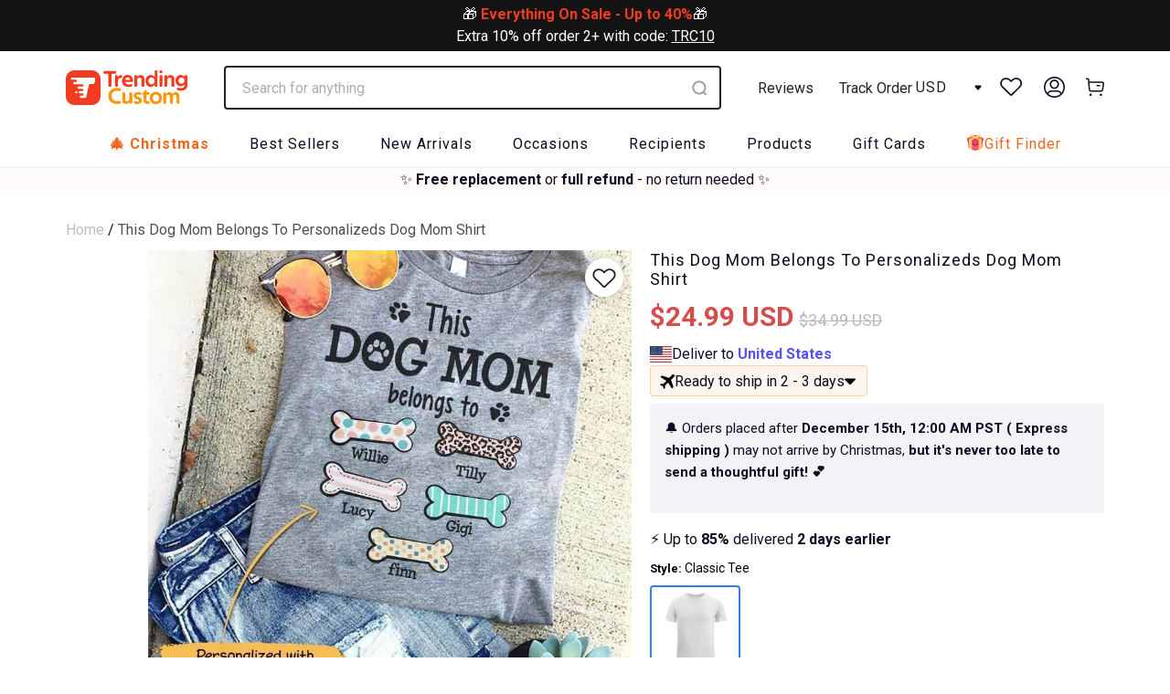

--- FILE ---
content_type: text/html; charset=utf-8
request_url: https://trendingcustom.com/products/thisdogmombelongsto-34106
body_size: 109890
content:


 <!DOCTYPE html>
<html lang="en"> <head> <meta name="facebook-domain-verification" content="b4lv6qchrddlkn878a4fe7n0lsmuqe" /> <meta name="google-site-verification" content="-WJZ51JmL3mP9FQyeB6I8UMbwLwVPZb4cFhXzmENT7o" /> <meta name="p:domain_verify" content="837b6ff8118a8ff5a6f458fe858597ef"/> <meta charset="utf-8"> <meta http-equiv="cleartype" content="on"> <meta name="robots" content="index,follow"> <meta name="google-site-verification" content="_MmiHBAcGjR2Q2bJam3PRwql6No6aZRl6i9apd_-OSw" /> <!-- Twitter Metas --> <meta name="twitter:card" content="summary_large_image"> <!-- Mobile Specific Metas --> <meta name="HandheldFriendly" content="True"> <meta name="MobileOptimized" content="320"> <meta name="viewport" content="width=device-width,initial-scale=1,maximum-scale=1,user-scalable=0"> <meta name="theme-color" content="#ffffff"> <meta name="google-site-verification" content="ojWa-LM2XLPbu-UT-ngCt8NsqmpZlgcq8bfQwFwMUSs" /> <title>
    This Dog Mom Belongs To Personalizeds Dog Mom Shirt - TrendingCustom</title> <link rel="preconnect dns-prefetch" href="https://fonts.shopifycdn.com" /> <link rel="preconnect dns-prefetch" href="https://cdn.shopify.com" /> <link rel="preconnect dns-prefetch" href="https://v.shopify.com" /> <link rel="preconnect dns-prefetch" href="https://cdn.shopifycloud.com" /> <link rel="preload" href="https://cdnjs.cloudflare.com/ajax/libs/fancybox/3.5.6/jquery.fancybox.css" as="style" onload="this.onload=null;this.rel='stylesheet'"> <script>
          window.IS_MOTHER_DAY_COLLECTION = true;</script> <script>
      window.TEMPLATE_HANDLE = 'product';</script> <link rel="preconnect dns-prefetch" href="https://productreviews.shopifycdn.com" /> <link href="//trendingcustom.com/cdn/shop/t/57/assets/styles.scss.css?v=108405078785839816971762931837" rel="stylesheet" type="text/css" media="all" /> <link href="//trendingcustom.com/cdn/shop/t/57/assets/bootstrap-grid.css?v=162557523736180625341684321073" rel="stylesheet" type="text/css" media="all" /> <link href="//trendingcustom.com/cdn/shop/t/57/assets/bootstrap-dropdown.scss.css?v=59055098510870184471684321060" rel="stylesheet" type="text/css" media="all" /> <link href="//trendingcustom.com/cdn/shop/t/57/assets/button.scss.css?v=84230025711669027801700284204" rel="stylesheet" type="text/css" media="all" /> <link href="//trendingcustom.com/cdn/shop/t/57/assets/form.scss.css?v=134712407325260061621690014864" rel="stylesheet" type="text/css" media="all" /> <link href="//trendingcustom.com/cdn/shop/t/57/assets/custom-searchanise.scss.css?v=83399744360610626601696233469" rel="stylesheet" type="text/css" media="all" /> <script src="//trendingcustom.com/cdn/shop/t/57/assets/jquery.min.js?v=9503732020592794151684321067"></script> <!-- TrustBox script --> <script type="text/javascript" src="//widget.trustpilot.com/bootstrap/v5/tp.widget.bootstrap.min.js" defer="defer"></script> <!-- End TrustBox script --> <script src="//trendingcustom.com/cdn/shop/t/57/assets/alpine.js?v=40727420686450543221735024713" defer="defer"></script> <script>
      window.lazySizesConfig = window.lazySizesConfig || {};

      lazySizesConfig.expand = 300;
      lazySizesConfig.loadHidden = false;

      /*! lazysizes - v4.1.4 */
      !function(a,b){var c=b(a,a.document);a.lazySizes=c,"object"==typeof module&&module.exports&&(module.exports=c)}(window,function(a,b){"use strict";if(b.getElementsByClassName){var c,d,e=b.documentElement,f=a.Date,g=a.HTMLPictureElement,h="addEventListener",i="getAttribute",j=a[h],k=a.setTimeout,l=a.requestAnimationFrame||k,m=a.requestIdleCallback,n=/^picture$/i,o=["load","error","lazyincluded","_lazyloaded"],p={},q=Array.prototype.forEach,r=function(a,b){return p[b]||(p[b]=new RegExp("(\\s|^)"+b+"(\\s|$)")),p[b].test(a[i]("class")||"")&&p[b]},s=function(a,b){r(a,b)||a.setAttribute("class",(a[i]("class")||"").trim()+" "+b)},t=function(a,b){var c;(c=r(a,b))&&a.setAttribute("class",(a[i]("class")||"").replace(c," "))},u=function(a,b,c){var d=c?h:"removeEventListener";c&&u(a,b),o.forEach(function(c){a[d](c,b)})},v=function(a,d,e,f,g){var h=b.createEvent("Event");return e||(e={}),e.instance=c,h.initEvent(d,!f,!g),h.detail=e,a.dispatchEvent(h),h},w=function(b,c){var e;!g&&(e=a.picturefill||d.pf)?(c&&c.src&&!b[i]("srcset")&&b.setAttribute("srcset",c.src),e({reevaluate:!0,elements:[b]})):c&&c.src&&(b.src=c.src)},x=function(a,b){return(getComputedStyle(a,null)||{})[b]},y=function(a,b,c){for(c=c||a.offsetWidth;c<d.minSize&&b&&!a._lazysizesWidth;)c=b.offsetWidth,b=b.parentNode;return c},z=function(){var a,c,d=[],e=[],f=d,g=function(){var b=f;for(f=d.length?e:d,a=!0,c=!1;b.length;)b.shift()();a=!1},h=function(d,e){a&&!e?d.apply(this,arguments):(f.push(d),c||(c=!0,(b.hidden?k:l)(g)))};return h._lsFlush=g,h}(),A=function(a,b){return b?function(){z(a)}:function(){var b=this,c=arguments;z(function(){a.apply(b,c)})}},B=function(a){var b,c=0,e=d.throttleDelay,g=d.ricTimeout,h=function(){b=!1,c=f.now(),a()},i=m&&g>49?function(){m(h,{timeout:g}),g!==d.ricTimeout&&(g=d.ricTimeout)}:A(function(){k(h)},!0);return function(a){var d;(a=a===!0)&&(g=33),b||(b=!0,d=e-(f.now()-c),0>d&&(d=0),a||9>d?i():k(i,d))}},C=function(a){var b,c,d=99,e=function(){b=null,a()},g=function(){var a=f.now()-c;d>a?k(g,d-a):(m||e)(e)};return function(){c=f.now(),b||(b=k(g,d))}};!function(){var b,c={lazyClass:"lazyload",loadedClass:"lazyloaded",loadingClass:"lazyloading",preloadClass:"lazypreload",errorClass:"lazyerror",autosizesClass:"lazyautosizes",srcAttr:"data-src",srcsetAttr:"data-srcset",sizesAttr:"data-sizes",minSize:40,customMedia:{},init:!0,expFactor:1.5,hFac:.8,loadMode:2,loadHidden:!0,ricTimeout:0,throttleDelay:125};d=a.lazySizesConfig||a.lazysizesConfig||{};for(b in c)b in d||(d[b]=c[b]);a.lazySizesConfig=d,k(function(){d.init&&F()})}();var D=function(){var g,l,m,o,p,y,D,F,G,H,I,J,K,L,M=/^img$/i,N=/^iframe$/i,O="onscroll"in a&&!/(gle|ing)bot/.test(navigator.userAgent),P=0,Q=0,R=0,S=-1,T=function(a){R--,a&&a.target&&u(a.target,T),(!a||0>R||!a.target)&&(R=0)},U=function(a,c){var d,f=a,g="hidden"==x(b.body,"visibility")||"hidden"!=x(a.parentNode,"visibility")&&"hidden"!=x(a,"visibility");for(F-=c,I+=c,G-=c,H+=c;g&&(f=f.offsetParent)&&f!=b.body&&f!=e;)g=(x(f,"opacity")||1)>0,g&&"visible"!=x(f,"overflow")&&(d=f.getBoundingClientRect(),g=H>d.left&&G<d.right&&I>d.top-1&&F<d.bottom+1);return g},V=function(){var a,f,h,j,k,m,n,p,q,r=c.elements;if((o=d.loadMode)&&8>R&&(a=r.length)){f=0,S++,null==K&&("expand"in d||(d.expand=e.clientHeight>500&&e.clientWidth>500?500:370),J=d.expand,K=J*d.expFactor),K>Q&&1>R&&S>2&&o>2&&!b.hidden?(Q=K,S=0):Q=o>1&&S>1&&6>R?J:P;for(;a>f;f++)if(r[f]&&!r[f]._lazyRace)if(O)if((p=r[f][i]("data-expand"))&&(m=1*p)||(m=Q),q!==m&&(y=innerWidth+m*L,D=innerHeight+m,n=-1*m,q=m),h=r[f].getBoundingClientRect(),(I=h.bottom)>=n&&(F=h.top)<=D&&(H=h.right)>=n*L&&(G=h.left)<=y&&(I||H||G||F)&&(d.loadHidden||"hidden"!=x(r[f],"visibility"))&&(l&&3>R&&!p&&(3>o||4>S)||U(r[f],m))){if(ba(r[f]),k=!0,R>9)break}else!k&&l&&!j&&4>R&&4>S&&o>2&&(g[0]||d.preloadAfterLoad)&&(g[0]||!p&&(I||H||G||F||"auto"!=r[f][i](d.sizesAttr)))&&(j=g[0]||r[f]);else ba(r[f]);j&&!k&&ba(j)}},W=B(V),X=function(a){s(a.target,d.loadedClass),t(a.target,d.loadingClass),u(a.target,Z),v(a.target,"lazyloaded")},Y=A(X),Z=function(a){Y({target:a.target})},$=function(a,b){try{a.contentWindow.location.replace(b)}catch(c){a.src=b}},_=function(a){var b,c=a[i](d.srcsetAttr);(b=d.customMedia[a[i]("data-media")||a[i]("media")])&&a.setAttribute("media",b),c&&a.setAttribute("srcset",c)},aa=A(function(a,b,c,e,f){var g,h,j,l,o,p;(o=v(a,"lazybeforeunveil",b)).defaultPrevented||(e&&(c?s(a,d.autosizesClass):a.setAttribute("sizes",e)),h=a[i](d.srcsetAttr),g=a[i](d.srcAttr),f&&(j=a.parentNode,l=j&&n.test(j.nodeName||"")),p=b.firesLoad||"src"in a&&(h||g||l),o={target:a},p&&(u(a,T,!0),clearTimeout(m),m=k(T,2500),s(a,d.loadingClass),u(a,Z,!0)),l&&q.call(j.getElementsByTagName("source"),_),h?a.setAttribute("srcset",h):g&&!l&&(N.test(a.nodeName)?$(a,g):a.src=g),f&&(h||l)&&w(a,{src:g})),a._lazyRace&&delete a._lazyRace,t(a,d.lazyClass),z(function(){(!p||a.complete&&a.naturalWidth>1)&&(p?T(o):R--,X(o))},!0)}),ba=function(a){var b,c=M.test(a.nodeName),e=c&&(a[i](d.sizesAttr)||a[i]("sizes")),f="auto"==e;(!f&&l||!c||!a[i]("src")&&!a.srcset||a.complete||r(a,d.errorClass)||!r(a,d.lazyClass))&&(b=v(a,"lazyunveilread").detail,f&&E.updateElem(a,!0,a.offsetWidth),a._lazyRace=!0,R++,aa(a,b,f,e,c))},ca=function(){if(!l){if(f.now()-p<999)return void k(ca,999);var a=C(function(){d.loadMode=3,W()});l=!0,d.loadMode=3,W(),j("scroll",function(){3==d.loadMode&&(d.loadMode=2),a()},!0)}};return{_:function(){p=f.now(),c.elements=b.getElementsByClassName(d.lazyClass),g=b.getElementsByClassName(d.lazyClass+" "+d.preloadClass),L=d.hFac,j("scroll",W,!0),j("resize",W,!0),a.MutationObserver?new MutationObserver(W).observe(e,{childList:!0,subtree:!0,attributes:!0}):(e[h]("DOMNodeInserted",W,!0),e[h]("DOMAttrModified",W,!0),setInterval(W,999)),j("hashchange",W,!0),["focus","mouseover","click","load","transitionend","animationend","webkitAnimationEnd"].forEach(function(a){b[h](a,W,!0)}),/d$|^c/.test(b.readyState)?ca():(j("load",ca),b[h]("DOMContentLoaded",W),k(ca,2e4)),c.elements.length?(V(),z._lsFlush()):W()},checkElems:W,unveil:ba}}(),E=function(){var a,c=A(function(a,b,c,d){var e,f,g;if(a._lazysizesWidth=d,d+="px",a.setAttribute("sizes",d),n.test(b.nodeName||""))for(e=b.getElementsByTagName("source"),f=0,g=e.length;g>f;f++)e[f].setAttribute("sizes",d);c.detail.dataAttr||w(a,c.detail)}),e=function(a,b,d){var e,f=a.parentNode;f&&(d=y(a,f,d),e=v(a,"lazybeforesizes",{width:d,dataAttr:!!b}),e.defaultPrevented||(d=e.detail.width,d&&d!==a._lazysizesWidth&&c(a,f,e,d)))},f=function(){var b,c=a.length;if(c)for(b=0;c>b;b++)e(a[b])},g=C(f);return{_:function(){a=b.getElementsByClassName(d.autosizesClass),j("resize",g)},checkElems:g,updateElem:e}}(),F=function(){F.i||(F.i=!0,E._(),D._())};return c={cfg:d,autoSizer:E,loader:D,init:F,uP:w,aC:s,rC:t,hC:r,fire:v,gW:y,rAF:z}}});

      /*! lazysizes - v4.1.4 */
      !function(a,b){var c=function(){b(a.lazySizes),a.removeEventListener("lazyunveilread",c,!0)};b=b.bind(null,a,a.document),"object"==typeof module&&module.exports?b(require("lazysizes")):a.lazySizes?c():a.addEventListener("lazyunveilread",c,!0)}(window,function(a,b,c){"use strict";function d(){this.ratioElems=b.getElementsByClassName("lazyaspectratio"),this._setupEvents(),this.processImages()}if(a.addEventListener){var e,f,g,h=Array.prototype.forEach,i=/^picture$/i,j="data-aspectratio",k="img["+j+"]",l=function(b){return a.matchMedia?(l=function(a){return!a||(matchMedia(a)||{}).matches})(b):a.Modernizr&&Modernizr.mq?!b||Modernizr.mq(b):!b},m=c.aC,n=c.rC,o=c.cfg;d.prototype={_setupEvents:function(){var a=this,c=function(b){b.naturalWidth<36?a.addAspectRatio(b,!0):a.removeAspectRatio(b,!0)},d=function(){a.processImages()};b.addEventListener("load",function(a){a.target.getAttribute&&a.target.getAttribute(j)&&c(a.target)},!0),addEventListener("resize",function(){var b,d=function(){h.call(a.ratioElems,c)};return function(){clearTimeout(b),b=setTimeout(d,99)}}()),b.addEventListener("DOMContentLoaded",d),addEventListener("load",d)},processImages:function(a){var c,d;a||(a=b),c="length"in a&&!a.nodeName?a:a.querySelectorAll(k);for(d=0;d<c.length;d++)c[d].naturalWidth>36?this.removeAspectRatio(c[d]):this.addAspectRatio(c[d])},getSelectedRatio:function(a){var b,c,d,e,f,g=a.parentNode;if(g&&i.test(g.nodeName||""))for(d=g.getElementsByTagName("source"),b=0,c=d.length;c>b;b++)if(e=d[b].getAttribute("data-media")||d[b].getAttribute("media"),o.customMedia[e]&&(e=o.customMedia[e]),l(e)){f=d[b].getAttribute(j);break}return f||a.getAttribute(j)||""},parseRatio:function(){var a=/^\s*([+\d\.]+)(\s*[\/x]\s*([+\d\.]+))?\s*$/,b={};return function(c){var d;return!b[c]&&(d=c.match(a))&&(d[3]?b[c]=d[1]/d[3]:b[c]=1*d[1]),b[c]}}(),addAspectRatio:function(b,c){var d,e=b.offsetWidth,f=b.offsetHeight;return c||m(b,"lazyaspectratio"),36>e&&0>=f?void((e||f&&a.console)&&console.log("Define width or height of image, so we can calculate the other dimension")):(d=this.getSelectedRatio(b),d=this.parseRatio(d),void(d&&(e?b.style.height=e/d+"px":b.style.width=f*d+"px")))},removeAspectRatio:function(a){n(a,"lazyaspectratio"),a.style.height="",a.style.width="",a.removeAttribute(j)}},f=function(){g=a.jQuery||a.Zepto||a.shoestring||a.$,g&&g.fn&&!g.fn.imageRatio&&g.fn.filter&&g.fn.add&&g.fn.find?g.fn.imageRatio=function(){return e.processImages(this.find(k).add(this.filter(k))),this}:g=!1},f(),setTimeout(f),e=new d,a.imageRatio=e,"object"==typeof module&&module.exports?module.exports=e:"function"==typeof define&&define.amd&&define(e)}});

      /*! lazysizes - v4.1.5 */
      !function(a,b){var c=function(){b(a.lazySizes),a.removeEventListener("lazyunveilread",c,!0)};b=b.bind(null,a,a.document),"object"==typeof module&&module.exports?b(require("lazysizes")):a.lazySizes?c():a.addEventListener("lazyunveilread",c,!0)}(window,function(a,b,c){"use strict";if(a.addEventListener){var d=/\s+/g,e=/\s*\|\s+|\s+\|\s*/g,f=/^(.+?)(?:\s+\[\s*(.+?)\s*\])(?:\s+\[\s*(.+?)\s*\])?$/,g=/^\s*\(*\s*type\s*:\s*(.+?)\s*\)*\s*$/,h=/\(|\)|'/,i={contain:1,cover:1},j=function(a){var b=c.gW(a,a.parentNode);return(!a._lazysizesWidth||b>a._lazysizesWidth)&&(a._lazysizesWidth=b),a._lazysizesWidth},k=function(a){var b;return b=(getComputedStyle(a)||{getPropertyValue:function(){}}).getPropertyValue("background-size"),!i[b]&&i[a.style.backgroundSize]&&(b=a.style.backgroundSize),b},l=function(a,b){if(b){var c=b.match(g);c&&c[1]?a.setAttribute("type",c[1]):a.setAttribute("media",lazySizesConfig.customMedia[b]||b)}},m=function(a,c,g){var h=b.createElement("picture"),i=c.getAttribute(lazySizesConfig.sizesAttr),j=c.getAttribute("data-ratio"),k=c.getAttribute("data-optimumx");c._lazybgset&&c._lazybgset.parentNode==c&&c.removeChild(c._lazybgset),Object.defineProperty(g,"_lazybgset",{value:c,writable:!0}),Object.defineProperty(c,"_lazybgset",{value:h,writable:!0}),a=a.replace(d," ").split(e),h.style.display="none",g.className=lazySizesConfig.lazyClass,1!=a.length||i||(i="auto"),a.forEach(function(a){var c,d=b.createElement("source");i&&"auto"!=i&&d.setAttribute("sizes",i),(c=a.match(f))?(d.setAttribute(lazySizesConfig.srcsetAttr,c[1]),l(d,c[2]),l(d,c[3])):d.setAttribute(lazySizesConfig.srcsetAttr,a),h.appendChild(d)}),i&&(g.setAttribute(lazySizesConfig.sizesAttr,i),c.removeAttribute(lazySizesConfig.sizesAttr),c.removeAttribute("sizes")),k&&g.setAttribute("data-optimumx",k),j&&g.setAttribute("data-ratio",j),h.appendChild(g),c.appendChild(h)},n=function(a){if(a.target._lazybgset){var b=a.target,d=b._lazybgset,e=b.currentSrc||b.src;if(e){var f=c.fire(d,"bgsetproxy",{src:e,useSrc:h.test(e)?JSON.stringify(e):e});f.defaultPrevented||(d.style.backgroundImage="url("+f.detail.useSrc+")")}b._lazybgsetLoading&&(c.fire(d,"_lazyloaded",{},!1,!0),delete b._lazybgsetLoading)}};addEventListener("lazybeforeunveil",function(a){var d,e,f;!a.defaultPrevented&&(d=a.target.getAttribute("data-bgset"))&&(f=a.target,e=b.createElement("img"),e.alt="",e._lazybgsetLoading=!0,a.detail.firesLoad=!0,m(d,f,e),setTimeout(function(){c.loader.unveil(e),c.rAF(function(){c.fire(e,"_lazyloaded",{},!0,!0),e.complete&&n({target:e})})}))}),b.addEventListener("load",n,!0),a.addEventListener("lazybeforesizes",function(a){if(a.detail.instance==c&&a.target._lazybgset&&a.detail.dataAttr){var b=a.target._lazybgset,d=k(b);i[d]&&(a.target._lazysizesParentFit=d,c.rAF(function(){a.target.setAttribute("data-parent-fit",d),a.target._lazysizesParentFit&&delete a.target._lazysizesParentFit}))}},!0),b.documentElement.addEventListener("lazybeforesizes",function(a){!a.defaultPrevented&&a.target._lazybgset&&a.detail.instance==c&&(a.detail.width=j(a.target._lazybgset))})}});</script> <meta name="description" content="It’s not easy to satisfy everyone when it comes to T-shirts, especially when choosing one as a gift - unless you opt for our personalized T-shirts. A personalized shirt is a perfect gift for all occasions and makes your loved one feel even more special. Product details: 3-ounce, 100% cotton (99/1 cotton/poly (Ash) &amp;amp" /> <link rel="shortcut icon" type="image/x-icon" href="//trendingcustom.com/cdn/shop/files/favicon_180x180.png?v=1649814488"> <link rel="apple-touch-icon" href="//trendingcustom.com/cdn/shop/files/favicon_180x180.png?v=1649814488"/> <link rel="apple-touch-icon" sizes="57x57" href="//trendingcustom.com/cdn/shop/files/favicon_57x57.png?v=1649814488"/> <link rel="apple-touch-icon" sizes="60x60" href="//trendingcustom.com/cdn/shop/files/favicon_60x60.png?v=1649814488"/> <link rel="apple-touch-icon" sizes="72x72" href="//trendingcustom.com/cdn/shop/files/favicon_72x72.png?v=1649814488"/> <link rel="apple-touch-icon" sizes="76x76" href="//trendingcustom.com/cdn/shop/files/favicon_76x76.png?v=1649814488"/> <link rel="apple-touch-icon" sizes="114x114" href="//trendingcustom.com/cdn/shop/files/favicon_114x114.png?v=1649814488"/> <link rel="apple-touch-icon" sizes="180x180" href="//trendingcustom.com/cdn/shop/files/favicon_180x180.png?v=1649814488"/> <link rel="apple-touch-icon" sizes="228x228" href="//trendingcustom.com/cdn/shop/files/favicon_228x228.png?v=1649814488"/> <link rel="canonical" href="https://trendingcustom.com/products/thisdogmombelongsto-34106" /> <script>window.performance && window.performance.mark && window.performance.mark('shopify.content_for_header.start');</script><meta id="shopify-digital-wallet" name="shopify-digital-wallet" content="/63808110834/digital_wallets/dialog">
<meta name="shopify-checkout-api-token" content="1cd430ae1364a7ca7be128fe2a99c252">
<meta id="in-context-paypal-metadata" data-shop-id="63808110834" data-venmo-supported="false" data-environment="production" data-locale="en_US" data-paypal-v4="true" data-currency="USD">
<link rel="alternate" hreflang="x-default" href="https://trendingcustom.com/products/thisdogmombelongsto-34106">
<link rel="alternate" hreflang="en-CA" href="https://trendingcustom.com/en-ca/products/thisdogmombelongsto-34106">
<link rel="alternate" hreflang="en-AU" href="https://trendingcustom.com/en-au/products/thisdogmombelongsto-34106">
<link rel="alternate" hreflang="en-GB" href="https://trendingcustom.com/en-gb/products/thisdogmombelongsto-34106">
<link rel="alternate" hreflang="en-US" href="https://trendingcustom.com/products/thisdogmombelongsto-34106">
<link rel="alternate" type="application/json+oembed" href="https://trendingcustom.com/products/thisdogmombelongsto-34106.oembed">
<script async="async" src="/checkouts/internal/preloads.js?locale=en-US"></script>
<link rel="preconnect" href="https://shop.app" crossorigin="anonymous">
<script async="async" src="https://shop.app/checkouts/internal/preloads.js?locale=en-US&shop_id=63808110834" crossorigin="anonymous"></script>
<script id="apple-pay-shop-capabilities" type="application/json">{"shopId":63808110834,"countryCode":"US","currencyCode":"USD","merchantCapabilities":["supports3DS"],"merchantId":"gid:\/\/shopify\/Shop\/63808110834","merchantName":"TrendingCustom","requiredBillingContactFields":["postalAddress","email","phone"],"requiredShippingContactFields":["postalAddress","email","phone"],"shippingType":"shipping","supportedNetworks":["visa","masterCard","amex","discover","elo","jcb"],"total":{"type":"pending","label":"TrendingCustom","amount":"1.00"},"shopifyPaymentsEnabled":true,"supportsSubscriptions":true}</script>
<script id="shopify-features" type="application/json">{"accessToken":"1cd430ae1364a7ca7be128fe2a99c252","betas":["rich-media-storefront-analytics"],"domain":"trendingcustom.com","predictiveSearch":true,"shopId":63808110834,"locale":"en"}</script>
<script>var Shopify = Shopify || {};
Shopify.shop = "dreamgifters.myshopify.com";
Shopify.locale = "en";
Shopify.currency = {"active":"USD","rate":"1.0"};
Shopify.country = "US";
Shopify.theme = {"name":"TrendingCustom Upsell 170523","id":136496677106,"schema_name":"Turbo","schema_version":"4.1.2","theme_store_id":null,"role":"main"};
Shopify.theme.handle = "null";
Shopify.theme.style = {"id":null,"handle":null};
Shopify.cdnHost = "trendingcustom.com/cdn";
Shopify.routes = Shopify.routes || {};
Shopify.routes.root = "/";</script>
<script type="module">!function(o){(o.Shopify=o.Shopify||{}).modules=!0}(window);</script>
<script>!function(o){function n(){var o=[];function n(){o.push(Array.prototype.slice.apply(arguments))}return n.q=o,n}var t=o.Shopify=o.Shopify||{};t.loadFeatures=n(),t.autoloadFeatures=n()}(window);</script>
<script>
  window.ShopifyPay = window.ShopifyPay || {};
  window.ShopifyPay.apiHost = "shop.app\/pay";
  window.ShopifyPay.redirectState = null;
</script>
<script id="shop-js-analytics" type="application/json">{"pageType":"product"}</script>
<script defer="defer" async type="module" src="//trendingcustom.com/cdn/shopifycloud/shop-js/modules/v2/client.init-shop-cart-sync_DtuiiIyl.en.esm.js"></script>
<script defer="defer" async type="module" src="//trendingcustom.com/cdn/shopifycloud/shop-js/modules/v2/chunk.common_CUHEfi5Q.esm.js"></script>
<script type="module">
  await import("//trendingcustom.com/cdn/shopifycloud/shop-js/modules/v2/client.init-shop-cart-sync_DtuiiIyl.en.esm.js");
await import("//trendingcustom.com/cdn/shopifycloud/shop-js/modules/v2/chunk.common_CUHEfi5Q.esm.js");

  window.Shopify.SignInWithShop?.initShopCartSync?.({"fedCMEnabled":true,"windoidEnabled":true});

</script>
<script>
  window.Shopify = window.Shopify || {};
  if (!window.Shopify.featureAssets) window.Shopify.featureAssets = {};
  window.Shopify.featureAssets['shop-js'] = {"shop-cart-sync":["modules/v2/client.shop-cart-sync_DFoTY42P.en.esm.js","modules/v2/chunk.common_CUHEfi5Q.esm.js"],"init-fed-cm":["modules/v2/client.init-fed-cm_D2UNy1i2.en.esm.js","modules/v2/chunk.common_CUHEfi5Q.esm.js"],"init-shop-email-lookup-coordinator":["modules/v2/client.init-shop-email-lookup-coordinator_BQEe2rDt.en.esm.js","modules/v2/chunk.common_CUHEfi5Q.esm.js"],"shop-cash-offers":["modules/v2/client.shop-cash-offers_3CTtReFF.en.esm.js","modules/v2/chunk.common_CUHEfi5Q.esm.js","modules/v2/chunk.modal_BewljZkx.esm.js"],"shop-button":["modules/v2/client.shop-button_C6oxCjDL.en.esm.js","modules/v2/chunk.common_CUHEfi5Q.esm.js"],"init-windoid":["modules/v2/client.init-windoid_5pix8xhK.en.esm.js","modules/v2/chunk.common_CUHEfi5Q.esm.js"],"avatar":["modules/v2/client.avatar_BTnouDA3.en.esm.js"],"init-shop-cart-sync":["modules/v2/client.init-shop-cart-sync_DtuiiIyl.en.esm.js","modules/v2/chunk.common_CUHEfi5Q.esm.js"],"shop-toast-manager":["modules/v2/client.shop-toast-manager_BYv_8cH1.en.esm.js","modules/v2/chunk.common_CUHEfi5Q.esm.js"],"pay-button":["modules/v2/client.pay-button_FnF9EIkY.en.esm.js","modules/v2/chunk.common_CUHEfi5Q.esm.js"],"shop-login-button":["modules/v2/client.shop-login-button_CH1KUpOf.en.esm.js","modules/v2/chunk.common_CUHEfi5Q.esm.js","modules/v2/chunk.modal_BewljZkx.esm.js"],"init-customer-accounts-sign-up":["modules/v2/client.init-customer-accounts-sign-up_aj7QGgYS.en.esm.js","modules/v2/client.shop-login-button_CH1KUpOf.en.esm.js","modules/v2/chunk.common_CUHEfi5Q.esm.js","modules/v2/chunk.modal_BewljZkx.esm.js"],"init-shop-for-new-customer-accounts":["modules/v2/client.init-shop-for-new-customer-accounts_NbnYRf_7.en.esm.js","modules/v2/client.shop-login-button_CH1KUpOf.en.esm.js","modules/v2/chunk.common_CUHEfi5Q.esm.js","modules/v2/chunk.modal_BewljZkx.esm.js"],"init-customer-accounts":["modules/v2/client.init-customer-accounts_ppedhqCH.en.esm.js","modules/v2/client.shop-login-button_CH1KUpOf.en.esm.js","modules/v2/chunk.common_CUHEfi5Q.esm.js","modules/v2/chunk.modal_BewljZkx.esm.js"],"shop-follow-button":["modules/v2/client.shop-follow-button_CMIBBa6u.en.esm.js","modules/v2/chunk.common_CUHEfi5Q.esm.js","modules/v2/chunk.modal_BewljZkx.esm.js"],"lead-capture":["modules/v2/client.lead-capture_But0hIyf.en.esm.js","modules/v2/chunk.common_CUHEfi5Q.esm.js","modules/v2/chunk.modal_BewljZkx.esm.js"],"checkout-modal":["modules/v2/client.checkout-modal_BBxc70dQ.en.esm.js","modules/v2/chunk.common_CUHEfi5Q.esm.js","modules/v2/chunk.modal_BewljZkx.esm.js"],"shop-login":["modules/v2/client.shop-login_hM3Q17Kl.en.esm.js","modules/v2/chunk.common_CUHEfi5Q.esm.js","modules/v2/chunk.modal_BewljZkx.esm.js"],"payment-terms":["modules/v2/client.payment-terms_CAtGlQYS.en.esm.js","modules/v2/chunk.common_CUHEfi5Q.esm.js","modules/v2/chunk.modal_BewljZkx.esm.js"]};
</script>
<script>(function() {
  var isLoaded = false;
  function asyncLoad() {
    if (isLoaded) return;
    isLoaded = true;
    var urls = ["https:\/\/loox.io\/widget\/VJ-0ylKMNh\/loox.1650036941426.js?shop=dreamgifters.myshopify.com","https:\/\/assets.smartwishlist.webmarked.net\/static\/v6\/smartwishlist.js?shop=dreamgifters.myshopify.com","https:\/\/reconvert-cdn.com\/assets\/js\/store_reconvert_node.js?v=2\u0026scid=Zjk1OTk1ZDViZjVlZWU5N2ViOGNmZGU2YzgyNzYwN2UuZThlOTI5ODgwMGIzYTAwNzU4NWZkNzk0MjY5MDZkZGU=\u0026shop=dreamgifters.myshopify.com","https:\/\/cdn2.recomaticapp.com\/assets\/recomatic2-2-063abcd3484bd44647516b2fbc04d61d093e4d399cd4d8c1c7b1a611231b9a80.js?shop=dreamgifters.myshopify.com","https:\/\/d18eg7dreypte5.cloudfront.net\/browse-abandonment\/smsbump_timer.js?shop=dreamgifters.myshopify.com","https:\/\/searchanise-ef84.kxcdn.com\/widgets\/shopify\/init.js?a=4G6Z5P6y9Y\u0026shop=dreamgifters.myshopify.com"];
    for (var i = 0; i <urls.length; i++) {
      var s = document.createElement('script');
      s.type = 'text/javascript';
      s.async = true;
      s.src = urls[i];
      var x = document.getElementsByTagName('script')[0];
      x.parentNode.insertBefore(s, x);
    }
  };
  if(window.attachEvent) {
    window.attachEvent('onload', asyncLoad);
  } else {
    window.addEventListener('load', asyncLoad, false);
  }
})();</script>
<script id="__st">var __st={"a":63808110834,"offset":-28800,"reqid":"34565ab6-d80e-429d-a8b1-8d75bbafffe0-1766540084","pageurl":"trendingcustom.com\/products\/thisdogmombelongsto-34106","u":"1b32cf28bb05","p":"product","rtyp":"product","rid":7626145136882};</script>
<script>window.ShopifyPaypalV4VisibilityTracking = true;</script>
<script id="form-persister">!function(){'use strict';const t='contact',e='new_comment',n=[[t,t],['blogs',e],['comments',e],[t,'customer']],o='password',r='form_key',c=['recaptcha-v3-token','g-recaptcha-response','h-captcha-response',o],s=()=>{try{return window.sessionStorage}catch{return}},i='__shopify_v',u=t=>t.elements[r],a=function(){const t=[...n].map((([t,e])=>`form[action*='/${t}']:not([data-nocaptcha='true']) input[name='form_type'][value='${e}']`)).join(',');var e;return e=t,()=>e?[...document.querySelectorAll(e)].map((t=>t.form)):[]}();function m(t){const e=u(t);a().includes(t)&&(!e||!e.value)&&function(t){try{if(!s())return;!function(t){const e=s();if(!e)return;const n=u(t);if(!n)return;const o=n.value;o&&e.removeItem(o)}(t);const e=Array.from(Array(32),(()=>Math.random().toString(36)[2])).join('');!function(t,e){u(t)||t.append(Object.assign(document.createElement('input'),{type:'hidden',name:r})),t.elements[r].value=e}(t,e),function(t,e){const n=s();if(!n)return;const r=[...t.querySelectorAll(`input[type='${o}']`)].map((({name:t})=>t)),u=[...c,...r],a={};for(const[o,c]of new FormData(t).entries())u.includes(o)||(a[o]=c);n.setItem(e,JSON.stringify({[i]:1,action:t.action,data:a}))}(t,e)}catch(e){console.error('failed to persist form',e)}}(t)}const f=t=>{if('true'===t.dataset.persistBound)return;const e=function(t,e){const n=function(t){return'function'==typeof t.submit?t.submit:HTMLFormElement.prototype.submit}(t).bind(t);return function(){let t;return()=>{t||(t=!0,(()=>{try{e(),n()}catch(t){(t=>{console.error('form submit failed',t)})(t)}})(),setTimeout((()=>t=!1),250))}}()}(t,(()=>{m(t)}));!function(t,e){if('function'==typeof t.submit&&'function'==typeof e)try{t.submit=e}catch{}}(t,e),t.addEventListener('submit',(t=>{t.preventDefault(),e()})),t.dataset.persistBound='true'};!function(){function t(t){const e=(t=>{const e=t.target;return e instanceof HTMLFormElement?e:e&&e.form})(t);e&&m(e)}document.addEventListener('submit',t),document.addEventListener('DOMContentLoaded',(()=>{const e=a();for(const t of e)f(t);var n;n=document.body,new window.MutationObserver((t=>{for(const e of t)if('childList'===e.type&&e.addedNodes.length)for(const t of e.addedNodes)1===t.nodeType&&'FORM'===t.tagName&&a().includes(t)&&f(t)})).observe(n,{childList:!0,subtree:!0,attributes:!1}),document.removeEventListener('submit',t)}))}()}();</script>
<script integrity="sha256-4kQ18oKyAcykRKYeNunJcIwy7WH5gtpwJnB7kiuLZ1E=" data-source-attribution="shopify.loadfeatures" defer="defer" src="//trendingcustom.com/cdn/shopifycloud/storefront/assets/storefront/load_feature-a0a9edcb.js" crossorigin="anonymous"></script>
<script crossorigin="anonymous" defer="defer" src="//trendingcustom.com/cdn/shopifycloud/storefront/assets/shopify_pay/storefront-65b4c6d7.js?v=20250812"></script>
<script data-source-attribution="shopify.dynamic_checkout.dynamic.init">var Shopify=Shopify||{};Shopify.PaymentButton=Shopify.PaymentButton||{isStorefrontPortableWallets:!0,init:function(){window.Shopify.PaymentButton.init=function(){};var t=document.createElement("script");t.src="https://trendingcustom.com/cdn/shopifycloud/portable-wallets/latest/portable-wallets.en.js",t.type="module",document.head.appendChild(t)}};
</script>
<script data-source-attribution="shopify.dynamic_checkout.buyer_consent">
  function portableWalletsHideBuyerConsent(e){var t=document.getElementById("shopify-buyer-consent"),n=document.getElementById("shopify-subscription-policy-button");t&&n&&(t.classList.add("hidden"),t.setAttribute("aria-hidden","true"),n.removeEventListener("click",e))}function portableWalletsShowBuyerConsent(e){var t=document.getElementById("shopify-buyer-consent"),n=document.getElementById("shopify-subscription-policy-button");t&&n&&(t.classList.remove("hidden"),t.removeAttribute("aria-hidden"),n.addEventListener("click",e))}window.Shopify?.PaymentButton&&(window.Shopify.PaymentButton.hideBuyerConsent=portableWalletsHideBuyerConsent,window.Shopify.PaymentButton.showBuyerConsent=portableWalletsShowBuyerConsent);
</script>
<script data-source-attribution="shopify.dynamic_checkout.cart.bootstrap">document.addEventListener("DOMContentLoaded",(function(){function t(){return document.querySelector("shopify-accelerated-checkout-cart, shopify-accelerated-checkout")}if(t())Shopify.PaymentButton.init();else{new MutationObserver((function(e,n){t()&&(Shopify.PaymentButton.init(),n.disconnect())})).observe(document.body,{childList:!0,subtree:!0})}}));
</script>
<link id="shopify-accelerated-checkout-styles" rel="stylesheet" media="screen" href="https://trendingcustom.com/cdn/shopifycloud/portable-wallets/latest/accelerated-checkout-backwards-compat.css" crossorigin="anonymous">
<style id="shopify-accelerated-checkout-cart">
        #shopify-buyer-consent {
  margin-top: 1em;
  display: inline-block;
  width: 100%;
}

#shopify-buyer-consent.hidden {
  display: none;
}

#shopify-subscription-policy-button {
  background: none;
  border: none;
  padding: 0;
  text-decoration: underline;
  font-size: inherit;
  cursor: pointer;
}

#shopify-subscription-policy-button::before {
  box-shadow: none;
}

      </style>

<script>window.performance && window.performance.mark && window.performance.mark('shopify.content_for_header.end');</script> <!-- "snippets/pagefly-header.liquid" was not rendered, the associated app was uninstalled --> <!-- Google Ads Remarketing Tag By FeedArmy Version 2.11 START --> <!-- FeedArmy tutorial found at https://feedarmy.com/kb/adding-google-adwords-remarketing-tag-to-shopify/ --> <!-- CODE SETTINGS START --> <!-- CODE SETTINGS START --> <!-- Please add your Google Ads Audience Source Tag ID --> <!-- Please add your alpha2 code, you can find it here: https://help.shopify.com/en/api/custom-storefronts/storefront-api/reference/enum/countrycode --> <!-- if you have prices such as 1,000.00 set below to true, if you have prices such as 1.000,00 set below to false --> <!-- set your product id values are default, product_id, parent_id, sku--> <!-- CODE SETTINGS END --> <!-- CODE SETTINGS END --> <!-- ------------------------------------ --> <!-- DO NOT EDIT ANYTHING BELOW THIS LINE --> <!-- Global site tag (gtag.js) - Ads. --> <script async src="https://www.googletagmanager.com/gtag/js?id=AW-635114503"></script> <script>
      window.dataLayer = window.dataLayer || [];
      function gtag(){dataLayer.push(arguments);}
      gtag('js', new Date());
      gtag('config', 'AW-635114503');</script> <!-- Global site tag (gtag.js) - Ads. --> <script>
      gtag('event', 'view_item', {
           'send_to': 'AW-635114503',
           'value': 24.99,
           
           'items': [{
           
           'id': 'shopify_US_7626145136882_42952953856242',
           
            'product_id': 7626145136882,
           'google_business_vertical': 'retail'
           }]
           
           });</script> <!-- Google Ads Remarketing Tag By FeedArmy Version 2.11 END --> <script async type='text/javascript' src='https://cdn2.recomaticapp.com/assets/recomatic2-2-063abcd3484bd44647516b2fbc04d61d093e4d399cd4d8c1c7b1a611231b9a80.js'></script>



	<script>var loox_global_hash = '1766539945596';</script><style>.loox-reviews-default { max-width: 1200px; margin: 0 auto; }.loox-rating .loox-icon { color:#EBBF20; }
:root { --lxs-rating-icon-color: #EBBF20; }</style> <!-- Google Tag Manager -->
<script>(function(w,d,s,l,i){w[l]=w[l]||[];w[l].push({'gtm.start':
new Date().getTime(),event:'gtm.js'});var f=d.getElementsByTagName(s)[0],
j=d.createElement(s),dl=l!='dataLayer'?'&l='+l:'';j.async=true;j.src=
'https://www.googletagmanager.com/gtm.js?id='+i+dl;f.parentNode.insertBefore(j,f);
})(window,document,'script','dataLayer','GTM-P6MZTBW');</script>
<!-- End Google Tag Manager -->
    
<!-- Hotjar Tracking Code for https://trendingcustom.com/ -->
<script>
    (function(h,o,t,j,a,r){
        h.hj=h.hj||function(){(h.hj.q=h.hj.q||[]).push(arguments)};
        h._hjSettings={hjid:2008795,hjsv:6};
        a=o.getElementsByTagName('head')[0];
        r=o.createElement('script');r.async=1;
        r.src=t+h._hjSettings.hjid+j+h._hjSettings.hjsv;
        a.appendChild(r);
    })(window,document,'https://static.hotjar.com/c/hotjar-','.js?sv=');
</script> 

<!-- Clarity Tracking Code -->
<script type="text/javascript">
    (function(c,l,a,r,i,t,y){
        c[a]=c[a]||function(){(c[a].q=c[a].q||[]).push(arguments)};
        t=l.createElement(r);t.async=1;t.src="https://www.clarity.ms/tag/"+i;
        y=l.getElementsByTagName(r)[0];y.parentNode.insertBefore(t,y);
    })(window, document, "clarity", "script", "pq2hupo2es");
</script>

<!-- Twitter conversion tracking base code -->
<script>
!function(e,t,n,s,u,a){e.twq||(s=e.twq=function(){s.exe?s.exe.apply(s,arguments):s.queue.push(arguments);
},s.version='1.1',s.queue=[],u=t.createElement(n),u.async=!0,u.src='https://static.ads-twitter.com/uwt.js',
a=t.getElementsByTagName(n)[0],a.parentNode.insertBefore(u,a))}(window,document,'script');
twq('config','oc7y7');
</script>
<!-- End Twitter conversion tracking base code -->  


 


<script type="text/javascript">
 var _conv_page_type = "product";
 var _conv_category_id = "";
 var _conv_category_name = "";
 var _conv_product_sku = "";
 var _conv_product_name = "This Dog Mom Belongs To Personalizeds Dog Mom Shirt";
 var _conv_product_price = "24.99";
 var _conv_customer_id = "";
 var _conv_custom_v1 = "2004071017";
 var _conv_custom_v2 = "";
 var _conv_custom_v3 = "0";
 var _conv_custom_v4 = "0.00";
</script>
  
<!-- begin Convert Experiences code--> <script type="text/javascript" src="//cdn-4.convertexperiments.com/js/10042851-10043951.js"></script>
<!-- end Convert Experiences code -->

<script>
const extraFeeProduct = {"id":8028565340402,"title":"Premium Personalization Service Fee","handle":"extra-fee-item","description":"","published_at":"2023-11-15T01:33:36-08:00","created_at":"2023-11-14T07:12:48-08:00","vendor":"Upsell","type":"Premium Personalization Service Fee","tags":["ignore-qty-discount","ignore-search","Premium Personalization Service Fee","recomatic-no","SEARCHANISE_IGNORE","TRC-additional-service"],"price":50,"price_min":50,"price_max":5000,"available":true,"price_varies":true,"compare_at_price":null,"compare_at_price_min":0,"compare_at_price_max":0,"compare_at_price_varies":false,"variants":[{"id":44870952747250,"title":"0.5","option1":"0.5","option2":null,"option3":null,"sku":"EXTRA-FEE","requires_shipping":false,"taxable":true,"featured_image":{"id":40926969266418,"product_id":8028565340402,"position":1,"created_at":"2023-11-24T21:36:51-08:00","updated_at":"2023-11-24T21:36:52-08:00","alt":null,"width":500,"height":500,"src":"\/\/trendingcustom.com\/cdn\/shop\/files\/20231125-123624_a945addd-4060-412e-a233-4c14568a609b.jpg?v=1700890612","variant_ids":[44870952747250,44870952780018,44870952812786,44870952845554,44870952878322,44870952911090,44870952943858,44870952976626,44870953009394,44870953042162,44870953074930,44870953107698,44870953140466,44870953173234,44870953206002,44870953238770,44870953271538,44870953304306,44870953337074,44870953369842,44870953402610,44870953435378,44870953468146,44870953500914,44870953533682,44870953566450,44870953599218,44870953631986,44870953664754,44870953697522,44870953730290,44870953763058,44870953795826,44870953828594,44870953861362,44870953894130,44870953926898,44870953959666,44870953992434,44870954025202,44870954057970,44870954090738,44870954123506,44870954156274,44870954189042,44870954221810,44870954254578,44870954287346,44870954352882,44870954385650,44870954418418,44870954451186,44870954483954,44870954516722,44870954549490,44870954582258,44870954615026,44870954647794,44870954680562,44870954713330,44870954746098,44870954778866,44870954811634,44870954844402,44870954877170,44870954909938,44870954942706,44870954975474,44870955008242,44870955041010,44870955073778,44870955106546,44870955139314,44870955172082,44870955204850,44870955237618,44870955270386,44870955303154,44870955335922,44870955368690,44870955401458,44870955434226,44870955466994,44870955499762,44870955532530,44870955565298,44870955598066,44870955630834,44870955663602,44870955696370,44870955729138,44870955761906,44870955794674,44870955827442,44870955860210,44870955892978,44870955925746,44870955958514,44870955991282,44870956024050]},"available":true,"name":"Premium Personalization Service Fee - 0.5","public_title":"0.5","options":["0.5"],"price":50,"weight":0,"compare_at_price":null,"inventory_management":null,"barcode":null,"featured_media":{"alt":null,"id":33544731885810,"position":1,"preview_image":{"aspect_ratio":1.0,"height":500,"width":500,"src":"\/\/trendingcustom.com\/cdn\/shop\/files\/20231125-123624_a945addd-4060-412e-a233-4c14568a609b.jpg?v=1700890612"}},"requires_selling_plan":false,"selling_plan_allocations":[],"quantity_rule":{"min":1,"max":null,"increment":1}},{"id":44870952780018,"title":"1","option1":"1","option2":null,"option3":null,"sku":"EXTRA-FEE","requires_shipping":false,"taxable":true,"featured_image":{"id":40926969266418,"product_id":8028565340402,"position":1,"created_at":"2023-11-24T21:36:51-08:00","updated_at":"2023-11-24T21:36:52-08:00","alt":null,"width":500,"height":500,"src":"\/\/trendingcustom.com\/cdn\/shop\/files\/20231125-123624_a945addd-4060-412e-a233-4c14568a609b.jpg?v=1700890612","variant_ids":[44870952747250,44870952780018,44870952812786,44870952845554,44870952878322,44870952911090,44870952943858,44870952976626,44870953009394,44870953042162,44870953074930,44870953107698,44870953140466,44870953173234,44870953206002,44870953238770,44870953271538,44870953304306,44870953337074,44870953369842,44870953402610,44870953435378,44870953468146,44870953500914,44870953533682,44870953566450,44870953599218,44870953631986,44870953664754,44870953697522,44870953730290,44870953763058,44870953795826,44870953828594,44870953861362,44870953894130,44870953926898,44870953959666,44870953992434,44870954025202,44870954057970,44870954090738,44870954123506,44870954156274,44870954189042,44870954221810,44870954254578,44870954287346,44870954352882,44870954385650,44870954418418,44870954451186,44870954483954,44870954516722,44870954549490,44870954582258,44870954615026,44870954647794,44870954680562,44870954713330,44870954746098,44870954778866,44870954811634,44870954844402,44870954877170,44870954909938,44870954942706,44870954975474,44870955008242,44870955041010,44870955073778,44870955106546,44870955139314,44870955172082,44870955204850,44870955237618,44870955270386,44870955303154,44870955335922,44870955368690,44870955401458,44870955434226,44870955466994,44870955499762,44870955532530,44870955565298,44870955598066,44870955630834,44870955663602,44870955696370,44870955729138,44870955761906,44870955794674,44870955827442,44870955860210,44870955892978,44870955925746,44870955958514,44870955991282,44870956024050]},"available":true,"name":"Premium Personalization Service Fee - 1","public_title":"1","options":["1"],"price":100,"weight":0,"compare_at_price":null,"inventory_management":null,"barcode":null,"featured_media":{"alt":null,"id":33544731885810,"position":1,"preview_image":{"aspect_ratio":1.0,"height":500,"width":500,"src":"\/\/trendingcustom.com\/cdn\/shop\/files\/20231125-123624_a945addd-4060-412e-a233-4c14568a609b.jpg?v=1700890612"}},"requires_selling_plan":false,"selling_plan_allocations":[],"quantity_rule":{"min":1,"max":null,"increment":1}},{"id":44870952812786,"title":"1.5","option1":"1.5","option2":null,"option3":null,"sku":"EXTRA-FEE","requires_shipping":false,"taxable":true,"featured_image":{"id":40926969266418,"product_id":8028565340402,"position":1,"created_at":"2023-11-24T21:36:51-08:00","updated_at":"2023-11-24T21:36:52-08:00","alt":null,"width":500,"height":500,"src":"\/\/trendingcustom.com\/cdn\/shop\/files\/20231125-123624_a945addd-4060-412e-a233-4c14568a609b.jpg?v=1700890612","variant_ids":[44870952747250,44870952780018,44870952812786,44870952845554,44870952878322,44870952911090,44870952943858,44870952976626,44870953009394,44870953042162,44870953074930,44870953107698,44870953140466,44870953173234,44870953206002,44870953238770,44870953271538,44870953304306,44870953337074,44870953369842,44870953402610,44870953435378,44870953468146,44870953500914,44870953533682,44870953566450,44870953599218,44870953631986,44870953664754,44870953697522,44870953730290,44870953763058,44870953795826,44870953828594,44870953861362,44870953894130,44870953926898,44870953959666,44870953992434,44870954025202,44870954057970,44870954090738,44870954123506,44870954156274,44870954189042,44870954221810,44870954254578,44870954287346,44870954352882,44870954385650,44870954418418,44870954451186,44870954483954,44870954516722,44870954549490,44870954582258,44870954615026,44870954647794,44870954680562,44870954713330,44870954746098,44870954778866,44870954811634,44870954844402,44870954877170,44870954909938,44870954942706,44870954975474,44870955008242,44870955041010,44870955073778,44870955106546,44870955139314,44870955172082,44870955204850,44870955237618,44870955270386,44870955303154,44870955335922,44870955368690,44870955401458,44870955434226,44870955466994,44870955499762,44870955532530,44870955565298,44870955598066,44870955630834,44870955663602,44870955696370,44870955729138,44870955761906,44870955794674,44870955827442,44870955860210,44870955892978,44870955925746,44870955958514,44870955991282,44870956024050]},"available":true,"name":"Premium Personalization Service Fee - 1.5","public_title":"1.5","options":["1.5"],"price":150,"weight":0,"compare_at_price":null,"inventory_management":null,"barcode":null,"featured_media":{"alt":null,"id":33544731885810,"position":1,"preview_image":{"aspect_ratio":1.0,"height":500,"width":500,"src":"\/\/trendingcustom.com\/cdn\/shop\/files\/20231125-123624_a945addd-4060-412e-a233-4c14568a609b.jpg?v=1700890612"}},"requires_selling_plan":false,"selling_plan_allocations":[],"quantity_rule":{"min":1,"max":null,"increment":1}},{"id":44870952845554,"title":"2","option1":"2","option2":null,"option3":null,"sku":"EXTRA-FEE","requires_shipping":false,"taxable":true,"featured_image":{"id":40926969266418,"product_id":8028565340402,"position":1,"created_at":"2023-11-24T21:36:51-08:00","updated_at":"2023-11-24T21:36:52-08:00","alt":null,"width":500,"height":500,"src":"\/\/trendingcustom.com\/cdn\/shop\/files\/20231125-123624_a945addd-4060-412e-a233-4c14568a609b.jpg?v=1700890612","variant_ids":[44870952747250,44870952780018,44870952812786,44870952845554,44870952878322,44870952911090,44870952943858,44870952976626,44870953009394,44870953042162,44870953074930,44870953107698,44870953140466,44870953173234,44870953206002,44870953238770,44870953271538,44870953304306,44870953337074,44870953369842,44870953402610,44870953435378,44870953468146,44870953500914,44870953533682,44870953566450,44870953599218,44870953631986,44870953664754,44870953697522,44870953730290,44870953763058,44870953795826,44870953828594,44870953861362,44870953894130,44870953926898,44870953959666,44870953992434,44870954025202,44870954057970,44870954090738,44870954123506,44870954156274,44870954189042,44870954221810,44870954254578,44870954287346,44870954352882,44870954385650,44870954418418,44870954451186,44870954483954,44870954516722,44870954549490,44870954582258,44870954615026,44870954647794,44870954680562,44870954713330,44870954746098,44870954778866,44870954811634,44870954844402,44870954877170,44870954909938,44870954942706,44870954975474,44870955008242,44870955041010,44870955073778,44870955106546,44870955139314,44870955172082,44870955204850,44870955237618,44870955270386,44870955303154,44870955335922,44870955368690,44870955401458,44870955434226,44870955466994,44870955499762,44870955532530,44870955565298,44870955598066,44870955630834,44870955663602,44870955696370,44870955729138,44870955761906,44870955794674,44870955827442,44870955860210,44870955892978,44870955925746,44870955958514,44870955991282,44870956024050]},"available":true,"name":"Premium Personalization Service Fee - 2","public_title":"2","options":["2"],"price":200,"weight":0,"compare_at_price":null,"inventory_management":null,"barcode":null,"featured_media":{"alt":null,"id":33544731885810,"position":1,"preview_image":{"aspect_ratio":1.0,"height":500,"width":500,"src":"\/\/trendingcustom.com\/cdn\/shop\/files\/20231125-123624_a945addd-4060-412e-a233-4c14568a609b.jpg?v=1700890612"}},"requires_selling_plan":false,"selling_plan_allocations":[],"quantity_rule":{"min":1,"max":null,"increment":1}},{"id":44870952878322,"title":"2.5","option1":"2.5","option2":null,"option3":null,"sku":"EXTRA-FEE","requires_shipping":false,"taxable":true,"featured_image":{"id":40926969266418,"product_id":8028565340402,"position":1,"created_at":"2023-11-24T21:36:51-08:00","updated_at":"2023-11-24T21:36:52-08:00","alt":null,"width":500,"height":500,"src":"\/\/trendingcustom.com\/cdn\/shop\/files\/20231125-123624_a945addd-4060-412e-a233-4c14568a609b.jpg?v=1700890612","variant_ids":[44870952747250,44870952780018,44870952812786,44870952845554,44870952878322,44870952911090,44870952943858,44870952976626,44870953009394,44870953042162,44870953074930,44870953107698,44870953140466,44870953173234,44870953206002,44870953238770,44870953271538,44870953304306,44870953337074,44870953369842,44870953402610,44870953435378,44870953468146,44870953500914,44870953533682,44870953566450,44870953599218,44870953631986,44870953664754,44870953697522,44870953730290,44870953763058,44870953795826,44870953828594,44870953861362,44870953894130,44870953926898,44870953959666,44870953992434,44870954025202,44870954057970,44870954090738,44870954123506,44870954156274,44870954189042,44870954221810,44870954254578,44870954287346,44870954352882,44870954385650,44870954418418,44870954451186,44870954483954,44870954516722,44870954549490,44870954582258,44870954615026,44870954647794,44870954680562,44870954713330,44870954746098,44870954778866,44870954811634,44870954844402,44870954877170,44870954909938,44870954942706,44870954975474,44870955008242,44870955041010,44870955073778,44870955106546,44870955139314,44870955172082,44870955204850,44870955237618,44870955270386,44870955303154,44870955335922,44870955368690,44870955401458,44870955434226,44870955466994,44870955499762,44870955532530,44870955565298,44870955598066,44870955630834,44870955663602,44870955696370,44870955729138,44870955761906,44870955794674,44870955827442,44870955860210,44870955892978,44870955925746,44870955958514,44870955991282,44870956024050]},"available":true,"name":"Premium Personalization Service Fee - 2.5","public_title":"2.5","options":["2.5"],"price":250,"weight":0,"compare_at_price":null,"inventory_management":null,"barcode":null,"featured_media":{"alt":null,"id":33544731885810,"position":1,"preview_image":{"aspect_ratio":1.0,"height":500,"width":500,"src":"\/\/trendingcustom.com\/cdn\/shop\/files\/20231125-123624_a945addd-4060-412e-a233-4c14568a609b.jpg?v=1700890612"}},"requires_selling_plan":false,"selling_plan_allocations":[],"quantity_rule":{"min":1,"max":null,"increment":1}},{"id":44870952911090,"title":"3","option1":"3","option2":null,"option3":null,"sku":"EXTRA-FEE","requires_shipping":false,"taxable":true,"featured_image":{"id":40926969266418,"product_id":8028565340402,"position":1,"created_at":"2023-11-24T21:36:51-08:00","updated_at":"2023-11-24T21:36:52-08:00","alt":null,"width":500,"height":500,"src":"\/\/trendingcustom.com\/cdn\/shop\/files\/20231125-123624_a945addd-4060-412e-a233-4c14568a609b.jpg?v=1700890612","variant_ids":[44870952747250,44870952780018,44870952812786,44870952845554,44870952878322,44870952911090,44870952943858,44870952976626,44870953009394,44870953042162,44870953074930,44870953107698,44870953140466,44870953173234,44870953206002,44870953238770,44870953271538,44870953304306,44870953337074,44870953369842,44870953402610,44870953435378,44870953468146,44870953500914,44870953533682,44870953566450,44870953599218,44870953631986,44870953664754,44870953697522,44870953730290,44870953763058,44870953795826,44870953828594,44870953861362,44870953894130,44870953926898,44870953959666,44870953992434,44870954025202,44870954057970,44870954090738,44870954123506,44870954156274,44870954189042,44870954221810,44870954254578,44870954287346,44870954352882,44870954385650,44870954418418,44870954451186,44870954483954,44870954516722,44870954549490,44870954582258,44870954615026,44870954647794,44870954680562,44870954713330,44870954746098,44870954778866,44870954811634,44870954844402,44870954877170,44870954909938,44870954942706,44870954975474,44870955008242,44870955041010,44870955073778,44870955106546,44870955139314,44870955172082,44870955204850,44870955237618,44870955270386,44870955303154,44870955335922,44870955368690,44870955401458,44870955434226,44870955466994,44870955499762,44870955532530,44870955565298,44870955598066,44870955630834,44870955663602,44870955696370,44870955729138,44870955761906,44870955794674,44870955827442,44870955860210,44870955892978,44870955925746,44870955958514,44870955991282,44870956024050]},"available":true,"name":"Premium Personalization Service Fee - 3","public_title":"3","options":["3"],"price":300,"weight":0,"compare_at_price":null,"inventory_management":null,"barcode":null,"featured_media":{"alt":null,"id":33544731885810,"position":1,"preview_image":{"aspect_ratio":1.0,"height":500,"width":500,"src":"\/\/trendingcustom.com\/cdn\/shop\/files\/20231125-123624_a945addd-4060-412e-a233-4c14568a609b.jpg?v=1700890612"}},"requires_selling_plan":false,"selling_plan_allocations":[],"quantity_rule":{"min":1,"max":null,"increment":1}},{"id":44870952943858,"title":"3.5","option1":"3.5","option2":null,"option3":null,"sku":"EXTRA-FEE","requires_shipping":false,"taxable":true,"featured_image":{"id":40926969266418,"product_id":8028565340402,"position":1,"created_at":"2023-11-24T21:36:51-08:00","updated_at":"2023-11-24T21:36:52-08:00","alt":null,"width":500,"height":500,"src":"\/\/trendingcustom.com\/cdn\/shop\/files\/20231125-123624_a945addd-4060-412e-a233-4c14568a609b.jpg?v=1700890612","variant_ids":[44870952747250,44870952780018,44870952812786,44870952845554,44870952878322,44870952911090,44870952943858,44870952976626,44870953009394,44870953042162,44870953074930,44870953107698,44870953140466,44870953173234,44870953206002,44870953238770,44870953271538,44870953304306,44870953337074,44870953369842,44870953402610,44870953435378,44870953468146,44870953500914,44870953533682,44870953566450,44870953599218,44870953631986,44870953664754,44870953697522,44870953730290,44870953763058,44870953795826,44870953828594,44870953861362,44870953894130,44870953926898,44870953959666,44870953992434,44870954025202,44870954057970,44870954090738,44870954123506,44870954156274,44870954189042,44870954221810,44870954254578,44870954287346,44870954352882,44870954385650,44870954418418,44870954451186,44870954483954,44870954516722,44870954549490,44870954582258,44870954615026,44870954647794,44870954680562,44870954713330,44870954746098,44870954778866,44870954811634,44870954844402,44870954877170,44870954909938,44870954942706,44870954975474,44870955008242,44870955041010,44870955073778,44870955106546,44870955139314,44870955172082,44870955204850,44870955237618,44870955270386,44870955303154,44870955335922,44870955368690,44870955401458,44870955434226,44870955466994,44870955499762,44870955532530,44870955565298,44870955598066,44870955630834,44870955663602,44870955696370,44870955729138,44870955761906,44870955794674,44870955827442,44870955860210,44870955892978,44870955925746,44870955958514,44870955991282,44870956024050]},"available":true,"name":"Premium Personalization Service Fee - 3.5","public_title":"3.5","options":["3.5"],"price":350,"weight":0,"compare_at_price":null,"inventory_management":null,"barcode":null,"featured_media":{"alt":null,"id":33544731885810,"position":1,"preview_image":{"aspect_ratio":1.0,"height":500,"width":500,"src":"\/\/trendingcustom.com\/cdn\/shop\/files\/20231125-123624_a945addd-4060-412e-a233-4c14568a609b.jpg?v=1700890612"}},"requires_selling_plan":false,"selling_plan_allocations":[],"quantity_rule":{"min":1,"max":null,"increment":1}},{"id":44870952976626,"title":"4","option1":"4","option2":null,"option3":null,"sku":"EXTRA-FEE","requires_shipping":false,"taxable":true,"featured_image":{"id":40926969266418,"product_id":8028565340402,"position":1,"created_at":"2023-11-24T21:36:51-08:00","updated_at":"2023-11-24T21:36:52-08:00","alt":null,"width":500,"height":500,"src":"\/\/trendingcustom.com\/cdn\/shop\/files\/20231125-123624_a945addd-4060-412e-a233-4c14568a609b.jpg?v=1700890612","variant_ids":[44870952747250,44870952780018,44870952812786,44870952845554,44870952878322,44870952911090,44870952943858,44870952976626,44870953009394,44870953042162,44870953074930,44870953107698,44870953140466,44870953173234,44870953206002,44870953238770,44870953271538,44870953304306,44870953337074,44870953369842,44870953402610,44870953435378,44870953468146,44870953500914,44870953533682,44870953566450,44870953599218,44870953631986,44870953664754,44870953697522,44870953730290,44870953763058,44870953795826,44870953828594,44870953861362,44870953894130,44870953926898,44870953959666,44870953992434,44870954025202,44870954057970,44870954090738,44870954123506,44870954156274,44870954189042,44870954221810,44870954254578,44870954287346,44870954352882,44870954385650,44870954418418,44870954451186,44870954483954,44870954516722,44870954549490,44870954582258,44870954615026,44870954647794,44870954680562,44870954713330,44870954746098,44870954778866,44870954811634,44870954844402,44870954877170,44870954909938,44870954942706,44870954975474,44870955008242,44870955041010,44870955073778,44870955106546,44870955139314,44870955172082,44870955204850,44870955237618,44870955270386,44870955303154,44870955335922,44870955368690,44870955401458,44870955434226,44870955466994,44870955499762,44870955532530,44870955565298,44870955598066,44870955630834,44870955663602,44870955696370,44870955729138,44870955761906,44870955794674,44870955827442,44870955860210,44870955892978,44870955925746,44870955958514,44870955991282,44870956024050]},"available":true,"name":"Premium Personalization Service Fee - 4","public_title":"4","options":["4"],"price":400,"weight":0,"compare_at_price":null,"inventory_management":null,"barcode":null,"featured_media":{"alt":null,"id":33544731885810,"position":1,"preview_image":{"aspect_ratio":1.0,"height":500,"width":500,"src":"\/\/trendingcustom.com\/cdn\/shop\/files\/20231125-123624_a945addd-4060-412e-a233-4c14568a609b.jpg?v=1700890612"}},"requires_selling_plan":false,"selling_plan_allocations":[],"quantity_rule":{"min":1,"max":null,"increment":1}},{"id":44870953009394,"title":"4.5","option1":"4.5","option2":null,"option3":null,"sku":"EXTRA-FEE","requires_shipping":false,"taxable":true,"featured_image":{"id":40926969266418,"product_id":8028565340402,"position":1,"created_at":"2023-11-24T21:36:51-08:00","updated_at":"2023-11-24T21:36:52-08:00","alt":null,"width":500,"height":500,"src":"\/\/trendingcustom.com\/cdn\/shop\/files\/20231125-123624_a945addd-4060-412e-a233-4c14568a609b.jpg?v=1700890612","variant_ids":[44870952747250,44870952780018,44870952812786,44870952845554,44870952878322,44870952911090,44870952943858,44870952976626,44870953009394,44870953042162,44870953074930,44870953107698,44870953140466,44870953173234,44870953206002,44870953238770,44870953271538,44870953304306,44870953337074,44870953369842,44870953402610,44870953435378,44870953468146,44870953500914,44870953533682,44870953566450,44870953599218,44870953631986,44870953664754,44870953697522,44870953730290,44870953763058,44870953795826,44870953828594,44870953861362,44870953894130,44870953926898,44870953959666,44870953992434,44870954025202,44870954057970,44870954090738,44870954123506,44870954156274,44870954189042,44870954221810,44870954254578,44870954287346,44870954352882,44870954385650,44870954418418,44870954451186,44870954483954,44870954516722,44870954549490,44870954582258,44870954615026,44870954647794,44870954680562,44870954713330,44870954746098,44870954778866,44870954811634,44870954844402,44870954877170,44870954909938,44870954942706,44870954975474,44870955008242,44870955041010,44870955073778,44870955106546,44870955139314,44870955172082,44870955204850,44870955237618,44870955270386,44870955303154,44870955335922,44870955368690,44870955401458,44870955434226,44870955466994,44870955499762,44870955532530,44870955565298,44870955598066,44870955630834,44870955663602,44870955696370,44870955729138,44870955761906,44870955794674,44870955827442,44870955860210,44870955892978,44870955925746,44870955958514,44870955991282,44870956024050]},"available":true,"name":"Premium Personalization Service Fee - 4.5","public_title":"4.5","options":["4.5"],"price":450,"weight":0,"compare_at_price":null,"inventory_management":null,"barcode":null,"featured_media":{"alt":null,"id":33544731885810,"position":1,"preview_image":{"aspect_ratio":1.0,"height":500,"width":500,"src":"\/\/trendingcustom.com\/cdn\/shop\/files\/20231125-123624_a945addd-4060-412e-a233-4c14568a609b.jpg?v=1700890612"}},"requires_selling_plan":false,"selling_plan_allocations":[],"quantity_rule":{"min":1,"max":null,"increment":1}},{"id":44870953042162,"title":"5","option1":"5","option2":null,"option3":null,"sku":"EXTRA-FEE","requires_shipping":false,"taxable":true,"featured_image":{"id":40926969266418,"product_id":8028565340402,"position":1,"created_at":"2023-11-24T21:36:51-08:00","updated_at":"2023-11-24T21:36:52-08:00","alt":null,"width":500,"height":500,"src":"\/\/trendingcustom.com\/cdn\/shop\/files\/20231125-123624_a945addd-4060-412e-a233-4c14568a609b.jpg?v=1700890612","variant_ids":[44870952747250,44870952780018,44870952812786,44870952845554,44870952878322,44870952911090,44870952943858,44870952976626,44870953009394,44870953042162,44870953074930,44870953107698,44870953140466,44870953173234,44870953206002,44870953238770,44870953271538,44870953304306,44870953337074,44870953369842,44870953402610,44870953435378,44870953468146,44870953500914,44870953533682,44870953566450,44870953599218,44870953631986,44870953664754,44870953697522,44870953730290,44870953763058,44870953795826,44870953828594,44870953861362,44870953894130,44870953926898,44870953959666,44870953992434,44870954025202,44870954057970,44870954090738,44870954123506,44870954156274,44870954189042,44870954221810,44870954254578,44870954287346,44870954352882,44870954385650,44870954418418,44870954451186,44870954483954,44870954516722,44870954549490,44870954582258,44870954615026,44870954647794,44870954680562,44870954713330,44870954746098,44870954778866,44870954811634,44870954844402,44870954877170,44870954909938,44870954942706,44870954975474,44870955008242,44870955041010,44870955073778,44870955106546,44870955139314,44870955172082,44870955204850,44870955237618,44870955270386,44870955303154,44870955335922,44870955368690,44870955401458,44870955434226,44870955466994,44870955499762,44870955532530,44870955565298,44870955598066,44870955630834,44870955663602,44870955696370,44870955729138,44870955761906,44870955794674,44870955827442,44870955860210,44870955892978,44870955925746,44870955958514,44870955991282,44870956024050]},"available":true,"name":"Premium Personalization Service Fee - 5","public_title":"5","options":["5"],"price":500,"weight":0,"compare_at_price":null,"inventory_management":null,"barcode":null,"featured_media":{"alt":null,"id":33544731885810,"position":1,"preview_image":{"aspect_ratio":1.0,"height":500,"width":500,"src":"\/\/trendingcustom.com\/cdn\/shop\/files\/20231125-123624_a945addd-4060-412e-a233-4c14568a609b.jpg?v=1700890612"}},"requires_selling_plan":false,"selling_plan_allocations":[],"quantity_rule":{"min":1,"max":null,"increment":1}},{"id":44870953074930,"title":"5.5","option1":"5.5","option2":null,"option3":null,"sku":"EXTRA-FEE","requires_shipping":false,"taxable":true,"featured_image":{"id":40926969266418,"product_id":8028565340402,"position":1,"created_at":"2023-11-24T21:36:51-08:00","updated_at":"2023-11-24T21:36:52-08:00","alt":null,"width":500,"height":500,"src":"\/\/trendingcustom.com\/cdn\/shop\/files\/20231125-123624_a945addd-4060-412e-a233-4c14568a609b.jpg?v=1700890612","variant_ids":[44870952747250,44870952780018,44870952812786,44870952845554,44870952878322,44870952911090,44870952943858,44870952976626,44870953009394,44870953042162,44870953074930,44870953107698,44870953140466,44870953173234,44870953206002,44870953238770,44870953271538,44870953304306,44870953337074,44870953369842,44870953402610,44870953435378,44870953468146,44870953500914,44870953533682,44870953566450,44870953599218,44870953631986,44870953664754,44870953697522,44870953730290,44870953763058,44870953795826,44870953828594,44870953861362,44870953894130,44870953926898,44870953959666,44870953992434,44870954025202,44870954057970,44870954090738,44870954123506,44870954156274,44870954189042,44870954221810,44870954254578,44870954287346,44870954352882,44870954385650,44870954418418,44870954451186,44870954483954,44870954516722,44870954549490,44870954582258,44870954615026,44870954647794,44870954680562,44870954713330,44870954746098,44870954778866,44870954811634,44870954844402,44870954877170,44870954909938,44870954942706,44870954975474,44870955008242,44870955041010,44870955073778,44870955106546,44870955139314,44870955172082,44870955204850,44870955237618,44870955270386,44870955303154,44870955335922,44870955368690,44870955401458,44870955434226,44870955466994,44870955499762,44870955532530,44870955565298,44870955598066,44870955630834,44870955663602,44870955696370,44870955729138,44870955761906,44870955794674,44870955827442,44870955860210,44870955892978,44870955925746,44870955958514,44870955991282,44870956024050]},"available":true,"name":"Premium Personalization Service Fee - 5.5","public_title":"5.5","options":["5.5"],"price":550,"weight":0,"compare_at_price":null,"inventory_management":null,"barcode":null,"featured_media":{"alt":null,"id":33544731885810,"position":1,"preview_image":{"aspect_ratio":1.0,"height":500,"width":500,"src":"\/\/trendingcustom.com\/cdn\/shop\/files\/20231125-123624_a945addd-4060-412e-a233-4c14568a609b.jpg?v=1700890612"}},"requires_selling_plan":false,"selling_plan_allocations":[],"quantity_rule":{"min":1,"max":null,"increment":1}},{"id":44870953107698,"title":"6","option1":"6","option2":null,"option3":null,"sku":"EXTRA-FEE","requires_shipping":false,"taxable":true,"featured_image":{"id":40926969266418,"product_id":8028565340402,"position":1,"created_at":"2023-11-24T21:36:51-08:00","updated_at":"2023-11-24T21:36:52-08:00","alt":null,"width":500,"height":500,"src":"\/\/trendingcustom.com\/cdn\/shop\/files\/20231125-123624_a945addd-4060-412e-a233-4c14568a609b.jpg?v=1700890612","variant_ids":[44870952747250,44870952780018,44870952812786,44870952845554,44870952878322,44870952911090,44870952943858,44870952976626,44870953009394,44870953042162,44870953074930,44870953107698,44870953140466,44870953173234,44870953206002,44870953238770,44870953271538,44870953304306,44870953337074,44870953369842,44870953402610,44870953435378,44870953468146,44870953500914,44870953533682,44870953566450,44870953599218,44870953631986,44870953664754,44870953697522,44870953730290,44870953763058,44870953795826,44870953828594,44870953861362,44870953894130,44870953926898,44870953959666,44870953992434,44870954025202,44870954057970,44870954090738,44870954123506,44870954156274,44870954189042,44870954221810,44870954254578,44870954287346,44870954352882,44870954385650,44870954418418,44870954451186,44870954483954,44870954516722,44870954549490,44870954582258,44870954615026,44870954647794,44870954680562,44870954713330,44870954746098,44870954778866,44870954811634,44870954844402,44870954877170,44870954909938,44870954942706,44870954975474,44870955008242,44870955041010,44870955073778,44870955106546,44870955139314,44870955172082,44870955204850,44870955237618,44870955270386,44870955303154,44870955335922,44870955368690,44870955401458,44870955434226,44870955466994,44870955499762,44870955532530,44870955565298,44870955598066,44870955630834,44870955663602,44870955696370,44870955729138,44870955761906,44870955794674,44870955827442,44870955860210,44870955892978,44870955925746,44870955958514,44870955991282,44870956024050]},"available":true,"name":"Premium Personalization Service Fee - 6","public_title":"6","options":["6"],"price":600,"weight":0,"compare_at_price":null,"inventory_management":null,"barcode":null,"featured_media":{"alt":null,"id":33544731885810,"position":1,"preview_image":{"aspect_ratio":1.0,"height":500,"width":500,"src":"\/\/trendingcustom.com\/cdn\/shop\/files\/20231125-123624_a945addd-4060-412e-a233-4c14568a609b.jpg?v=1700890612"}},"requires_selling_plan":false,"selling_plan_allocations":[],"quantity_rule":{"min":1,"max":null,"increment":1}},{"id":44870953140466,"title":"6.5","option1":"6.5","option2":null,"option3":null,"sku":"EXTRA-FEE","requires_shipping":false,"taxable":true,"featured_image":{"id":40926969266418,"product_id":8028565340402,"position":1,"created_at":"2023-11-24T21:36:51-08:00","updated_at":"2023-11-24T21:36:52-08:00","alt":null,"width":500,"height":500,"src":"\/\/trendingcustom.com\/cdn\/shop\/files\/20231125-123624_a945addd-4060-412e-a233-4c14568a609b.jpg?v=1700890612","variant_ids":[44870952747250,44870952780018,44870952812786,44870952845554,44870952878322,44870952911090,44870952943858,44870952976626,44870953009394,44870953042162,44870953074930,44870953107698,44870953140466,44870953173234,44870953206002,44870953238770,44870953271538,44870953304306,44870953337074,44870953369842,44870953402610,44870953435378,44870953468146,44870953500914,44870953533682,44870953566450,44870953599218,44870953631986,44870953664754,44870953697522,44870953730290,44870953763058,44870953795826,44870953828594,44870953861362,44870953894130,44870953926898,44870953959666,44870953992434,44870954025202,44870954057970,44870954090738,44870954123506,44870954156274,44870954189042,44870954221810,44870954254578,44870954287346,44870954352882,44870954385650,44870954418418,44870954451186,44870954483954,44870954516722,44870954549490,44870954582258,44870954615026,44870954647794,44870954680562,44870954713330,44870954746098,44870954778866,44870954811634,44870954844402,44870954877170,44870954909938,44870954942706,44870954975474,44870955008242,44870955041010,44870955073778,44870955106546,44870955139314,44870955172082,44870955204850,44870955237618,44870955270386,44870955303154,44870955335922,44870955368690,44870955401458,44870955434226,44870955466994,44870955499762,44870955532530,44870955565298,44870955598066,44870955630834,44870955663602,44870955696370,44870955729138,44870955761906,44870955794674,44870955827442,44870955860210,44870955892978,44870955925746,44870955958514,44870955991282,44870956024050]},"available":true,"name":"Premium Personalization Service Fee - 6.5","public_title":"6.5","options":["6.5"],"price":650,"weight":0,"compare_at_price":null,"inventory_management":null,"barcode":null,"featured_media":{"alt":null,"id":33544731885810,"position":1,"preview_image":{"aspect_ratio":1.0,"height":500,"width":500,"src":"\/\/trendingcustom.com\/cdn\/shop\/files\/20231125-123624_a945addd-4060-412e-a233-4c14568a609b.jpg?v=1700890612"}},"requires_selling_plan":false,"selling_plan_allocations":[],"quantity_rule":{"min":1,"max":null,"increment":1}},{"id":44870953173234,"title":"7","option1":"7","option2":null,"option3":null,"sku":"EXTRA-FEE","requires_shipping":false,"taxable":true,"featured_image":{"id":40926969266418,"product_id":8028565340402,"position":1,"created_at":"2023-11-24T21:36:51-08:00","updated_at":"2023-11-24T21:36:52-08:00","alt":null,"width":500,"height":500,"src":"\/\/trendingcustom.com\/cdn\/shop\/files\/20231125-123624_a945addd-4060-412e-a233-4c14568a609b.jpg?v=1700890612","variant_ids":[44870952747250,44870952780018,44870952812786,44870952845554,44870952878322,44870952911090,44870952943858,44870952976626,44870953009394,44870953042162,44870953074930,44870953107698,44870953140466,44870953173234,44870953206002,44870953238770,44870953271538,44870953304306,44870953337074,44870953369842,44870953402610,44870953435378,44870953468146,44870953500914,44870953533682,44870953566450,44870953599218,44870953631986,44870953664754,44870953697522,44870953730290,44870953763058,44870953795826,44870953828594,44870953861362,44870953894130,44870953926898,44870953959666,44870953992434,44870954025202,44870954057970,44870954090738,44870954123506,44870954156274,44870954189042,44870954221810,44870954254578,44870954287346,44870954352882,44870954385650,44870954418418,44870954451186,44870954483954,44870954516722,44870954549490,44870954582258,44870954615026,44870954647794,44870954680562,44870954713330,44870954746098,44870954778866,44870954811634,44870954844402,44870954877170,44870954909938,44870954942706,44870954975474,44870955008242,44870955041010,44870955073778,44870955106546,44870955139314,44870955172082,44870955204850,44870955237618,44870955270386,44870955303154,44870955335922,44870955368690,44870955401458,44870955434226,44870955466994,44870955499762,44870955532530,44870955565298,44870955598066,44870955630834,44870955663602,44870955696370,44870955729138,44870955761906,44870955794674,44870955827442,44870955860210,44870955892978,44870955925746,44870955958514,44870955991282,44870956024050]},"available":true,"name":"Premium Personalization Service Fee - 7","public_title":"7","options":["7"],"price":700,"weight":0,"compare_at_price":null,"inventory_management":null,"barcode":null,"featured_media":{"alt":null,"id":33544731885810,"position":1,"preview_image":{"aspect_ratio":1.0,"height":500,"width":500,"src":"\/\/trendingcustom.com\/cdn\/shop\/files\/20231125-123624_a945addd-4060-412e-a233-4c14568a609b.jpg?v=1700890612"}},"requires_selling_plan":false,"selling_plan_allocations":[],"quantity_rule":{"min":1,"max":null,"increment":1}},{"id":44870953206002,"title":"7.5","option1":"7.5","option2":null,"option3":null,"sku":"EXTRA-FEE","requires_shipping":false,"taxable":true,"featured_image":{"id":40926969266418,"product_id":8028565340402,"position":1,"created_at":"2023-11-24T21:36:51-08:00","updated_at":"2023-11-24T21:36:52-08:00","alt":null,"width":500,"height":500,"src":"\/\/trendingcustom.com\/cdn\/shop\/files\/20231125-123624_a945addd-4060-412e-a233-4c14568a609b.jpg?v=1700890612","variant_ids":[44870952747250,44870952780018,44870952812786,44870952845554,44870952878322,44870952911090,44870952943858,44870952976626,44870953009394,44870953042162,44870953074930,44870953107698,44870953140466,44870953173234,44870953206002,44870953238770,44870953271538,44870953304306,44870953337074,44870953369842,44870953402610,44870953435378,44870953468146,44870953500914,44870953533682,44870953566450,44870953599218,44870953631986,44870953664754,44870953697522,44870953730290,44870953763058,44870953795826,44870953828594,44870953861362,44870953894130,44870953926898,44870953959666,44870953992434,44870954025202,44870954057970,44870954090738,44870954123506,44870954156274,44870954189042,44870954221810,44870954254578,44870954287346,44870954352882,44870954385650,44870954418418,44870954451186,44870954483954,44870954516722,44870954549490,44870954582258,44870954615026,44870954647794,44870954680562,44870954713330,44870954746098,44870954778866,44870954811634,44870954844402,44870954877170,44870954909938,44870954942706,44870954975474,44870955008242,44870955041010,44870955073778,44870955106546,44870955139314,44870955172082,44870955204850,44870955237618,44870955270386,44870955303154,44870955335922,44870955368690,44870955401458,44870955434226,44870955466994,44870955499762,44870955532530,44870955565298,44870955598066,44870955630834,44870955663602,44870955696370,44870955729138,44870955761906,44870955794674,44870955827442,44870955860210,44870955892978,44870955925746,44870955958514,44870955991282,44870956024050]},"available":true,"name":"Premium Personalization Service Fee - 7.5","public_title":"7.5","options":["7.5"],"price":750,"weight":0,"compare_at_price":null,"inventory_management":null,"barcode":null,"featured_media":{"alt":null,"id":33544731885810,"position":1,"preview_image":{"aspect_ratio":1.0,"height":500,"width":500,"src":"\/\/trendingcustom.com\/cdn\/shop\/files\/20231125-123624_a945addd-4060-412e-a233-4c14568a609b.jpg?v=1700890612"}},"requires_selling_plan":false,"selling_plan_allocations":[],"quantity_rule":{"min":1,"max":null,"increment":1}},{"id":44870953238770,"title":"8","option1":"8","option2":null,"option3":null,"sku":"EXTRA-FEE","requires_shipping":false,"taxable":true,"featured_image":{"id":40926969266418,"product_id":8028565340402,"position":1,"created_at":"2023-11-24T21:36:51-08:00","updated_at":"2023-11-24T21:36:52-08:00","alt":null,"width":500,"height":500,"src":"\/\/trendingcustom.com\/cdn\/shop\/files\/20231125-123624_a945addd-4060-412e-a233-4c14568a609b.jpg?v=1700890612","variant_ids":[44870952747250,44870952780018,44870952812786,44870952845554,44870952878322,44870952911090,44870952943858,44870952976626,44870953009394,44870953042162,44870953074930,44870953107698,44870953140466,44870953173234,44870953206002,44870953238770,44870953271538,44870953304306,44870953337074,44870953369842,44870953402610,44870953435378,44870953468146,44870953500914,44870953533682,44870953566450,44870953599218,44870953631986,44870953664754,44870953697522,44870953730290,44870953763058,44870953795826,44870953828594,44870953861362,44870953894130,44870953926898,44870953959666,44870953992434,44870954025202,44870954057970,44870954090738,44870954123506,44870954156274,44870954189042,44870954221810,44870954254578,44870954287346,44870954352882,44870954385650,44870954418418,44870954451186,44870954483954,44870954516722,44870954549490,44870954582258,44870954615026,44870954647794,44870954680562,44870954713330,44870954746098,44870954778866,44870954811634,44870954844402,44870954877170,44870954909938,44870954942706,44870954975474,44870955008242,44870955041010,44870955073778,44870955106546,44870955139314,44870955172082,44870955204850,44870955237618,44870955270386,44870955303154,44870955335922,44870955368690,44870955401458,44870955434226,44870955466994,44870955499762,44870955532530,44870955565298,44870955598066,44870955630834,44870955663602,44870955696370,44870955729138,44870955761906,44870955794674,44870955827442,44870955860210,44870955892978,44870955925746,44870955958514,44870955991282,44870956024050]},"available":true,"name":"Premium Personalization Service Fee - 8","public_title":"8","options":["8"],"price":800,"weight":0,"compare_at_price":null,"inventory_management":null,"barcode":null,"featured_media":{"alt":null,"id":33544731885810,"position":1,"preview_image":{"aspect_ratio":1.0,"height":500,"width":500,"src":"\/\/trendingcustom.com\/cdn\/shop\/files\/20231125-123624_a945addd-4060-412e-a233-4c14568a609b.jpg?v=1700890612"}},"requires_selling_plan":false,"selling_plan_allocations":[],"quantity_rule":{"min":1,"max":null,"increment":1}},{"id":44870953271538,"title":"8.5","option1":"8.5","option2":null,"option3":null,"sku":"EXTRA-FEE","requires_shipping":false,"taxable":true,"featured_image":{"id":40926969266418,"product_id":8028565340402,"position":1,"created_at":"2023-11-24T21:36:51-08:00","updated_at":"2023-11-24T21:36:52-08:00","alt":null,"width":500,"height":500,"src":"\/\/trendingcustom.com\/cdn\/shop\/files\/20231125-123624_a945addd-4060-412e-a233-4c14568a609b.jpg?v=1700890612","variant_ids":[44870952747250,44870952780018,44870952812786,44870952845554,44870952878322,44870952911090,44870952943858,44870952976626,44870953009394,44870953042162,44870953074930,44870953107698,44870953140466,44870953173234,44870953206002,44870953238770,44870953271538,44870953304306,44870953337074,44870953369842,44870953402610,44870953435378,44870953468146,44870953500914,44870953533682,44870953566450,44870953599218,44870953631986,44870953664754,44870953697522,44870953730290,44870953763058,44870953795826,44870953828594,44870953861362,44870953894130,44870953926898,44870953959666,44870953992434,44870954025202,44870954057970,44870954090738,44870954123506,44870954156274,44870954189042,44870954221810,44870954254578,44870954287346,44870954352882,44870954385650,44870954418418,44870954451186,44870954483954,44870954516722,44870954549490,44870954582258,44870954615026,44870954647794,44870954680562,44870954713330,44870954746098,44870954778866,44870954811634,44870954844402,44870954877170,44870954909938,44870954942706,44870954975474,44870955008242,44870955041010,44870955073778,44870955106546,44870955139314,44870955172082,44870955204850,44870955237618,44870955270386,44870955303154,44870955335922,44870955368690,44870955401458,44870955434226,44870955466994,44870955499762,44870955532530,44870955565298,44870955598066,44870955630834,44870955663602,44870955696370,44870955729138,44870955761906,44870955794674,44870955827442,44870955860210,44870955892978,44870955925746,44870955958514,44870955991282,44870956024050]},"available":true,"name":"Premium Personalization Service Fee - 8.5","public_title":"8.5","options":["8.5"],"price":850,"weight":0,"compare_at_price":null,"inventory_management":null,"barcode":null,"featured_media":{"alt":null,"id":33544731885810,"position":1,"preview_image":{"aspect_ratio":1.0,"height":500,"width":500,"src":"\/\/trendingcustom.com\/cdn\/shop\/files\/20231125-123624_a945addd-4060-412e-a233-4c14568a609b.jpg?v=1700890612"}},"requires_selling_plan":false,"selling_plan_allocations":[],"quantity_rule":{"min":1,"max":null,"increment":1}},{"id":44870953304306,"title":"9","option1":"9","option2":null,"option3":null,"sku":"EXTRA-FEE","requires_shipping":false,"taxable":true,"featured_image":{"id":40926969266418,"product_id":8028565340402,"position":1,"created_at":"2023-11-24T21:36:51-08:00","updated_at":"2023-11-24T21:36:52-08:00","alt":null,"width":500,"height":500,"src":"\/\/trendingcustom.com\/cdn\/shop\/files\/20231125-123624_a945addd-4060-412e-a233-4c14568a609b.jpg?v=1700890612","variant_ids":[44870952747250,44870952780018,44870952812786,44870952845554,44870952878322,44870952911090,44870952943858,44870952976626,44870953009394,44870953042162,44870953074930,44870953107698,44870953140466,44870953173234,44870953206002,44870953238770,44870953271538,44870953304306,44870953337074,44870953369842,44870953402610,44870953435378,44870953468146,44870953500914,44870953533682,44870953566450,44870953599218,44870953631986,44870953664754,44870953697522,44870953730290,44870953763058,44870953795826,44870953828594,44870953861362,44870953894130,44870953926898,44870953959666,44870953992434,44870954025202,44870954057970,44870954090738,44870954123506,44870954156274,44870954189042,44870954221810,44870954254578,44870954287346,44870954352882,44870954385650,44870954418418,44870954451186,44870954483954,44870954516722,44870954549490,44870954582258,44870954615026,44870954647794,44870954680562,44870954713330,44870954746098,44870954778866,44870954811634,44870954844402,44870954877170,44870954909938,44870954942706,44870954975474,44870955008242,44870955041010,44870955073778,44870955106546,44870955139314,44870955172082,44870955204850,44870955237618,44870955270386,44870955303154,44870955335922,44870955368690,44870955401458,44870955434226,44870955466994,44870955499762,44870955532530,44870955565298,44870955598066,44870955630834,44870955663602,44870955696370,44870955729138,44870955761906,44870955794674,44870955827442,44870955860210,44870955892978,44870955925746,44870955958514,44870955991282,44870956024050]},"available":true,"name":"Premium Personalization Service Fee - 9","public_title":"9","options":["9"],"price":900,"weight":0,"compare_at_price":null,"inventory_management":null,"barcode":null,"featured_media":{"alt":null,"id":33544731885810,"position":1,"preview_image":{"aspect_ratio":1.0,"height":500,"width":500,"src":"\/\/trendingcustom.com\/cdn\/shop\/files\/20231125-123624_a945addd-4060-412e-a233-4c14568a609b.jpg?v=1700890612"}},"requires_selling_plan":false,"selling_plan_allocations":[],"quantity_rule":{"min":1,"max":null,"increment":1}},{"id":44870953337074,"title":"9.5","option1":"9.5","option2":null,"option3":null,"sku":"EXTRA-FEE","requires_shipping":false,"taxable":true,"featured_image":{"id":40926969266418,"product_id":8028565340402,"position":1,"created_at":"2023-11-24T21:36:51-08:00","updated_at":"2023-11-24T21:36:52-08:00","alt":null,"width":500,"height":500,"src":"\/\/trendingcustom.com\/cdn\/shop\/files\/20231125-123624_a945addd-4060-412e-a233-4c14568a609b.jpg?v=1700890612","variant_ids":[44870952747250,44870952780018,44870952812786,44870952845554,44870952878322,44870952911090,44870952943858,44870952976626,44870953009394,44870953042162,44870953074930,44870953107698,44870953140466,44870953173234,44870953206002,44870953238770,44870953271538,44870953304306,44870953337074,44870953369842,44870953402610,44870953435378,44870953468146,44870953500914,44870953533682,44870953566450,44870953599218,44870953631986,44870953664754,44870953697522,44870953730290,44870953763058,44870953795826,44870953828594,44870953861362,44870953894130,44870953926898,44870953959666,44870953992434,44870954025202,44870954057970,44870954090738,44870954123506,44870954156274,44870954189042,44870954221810,44870954254578,44870954287346,44870954352882,44870954385650,44870954418418,44870954451186,44870954483954,44870954516722,44870954549490,44870954582258,44870954615026,44870954647794,44870954680562,44870954713330,44870954746098,44870954778866,44870954811634,44870954844402,44870954877170,44870954909938,44870954942706,44870954975474,44870955008242,44870955041010,44870955073778,44870955106546,44870955139314,44870955172082,44870955204850,44870955237618,44870955270386,44870955303154,44870955335922,44870955368690,44870955401458,44870955434226,44870955466994,44870955499762,44870955532530,44870955565298,44870955598066,44870955630834,44870955663602,44870955696370,44870955729138,44870955761906,44870955794674,44870955827442,44870955860210,44870955892978,44870955925746,44870955958514,44870955991282,44870956024050]},"available":true,"name":"Premium Personalization Service Fee - 9.5","public_title":"9.5","options":["9.5"],"price":950,"weight":0,"compare_at_price":null,"inventory_management":null,"barcode":null,"featured_media":{"alt":null,"id":33544731885810,"position":1,"preview_image":{"aspect_ratio":1.0,"height":500,"width":500,"src":"\/\/trendingcustom.com\/cdn\/shop\/files\/20231125-123624_a945addd-4060-412e-a233-4c14568a609b.jpg?v=1700890612"}},"requires_selling_plan":false,"selling_plan_allocations":[],"quantity_rule":{"min":1,"max":null,"increment":1}},{"id":44870953369842,"title":"10","option1":"10","option2":null,"option3":null,"sku":"EXTRA-FEE","requires_shipping":false,"taxable":true,"featured_image":{"id":40926969266418,"product_id":8028565340402,"position":1,"created_at":"2023-11-24T21:36:51-08:00","updated_at":"2023-11-24T21:36:52-08:00","alt":null,"width":500,"height":500,"src":"\/\/trendingcustom.com\/cdn\/shop\/files\/20231125-123624_a945addd-4060-412e-a233-4c14568a609b.jpg?v=1700890612","variant_ids":[44870952747250,44870952780018,44870952812786,44870952845554,44870952878322,44870952911090,44870952943858,44870952976626,44870953009394,44870953042162,44870953074930,44870953107698,44870953140466,44870953173234,44870953206002,44870953238770,44870953271538,44870953304306,44870953337074,44870953369842,44870953402610,44870953435378,44870953468146,44870953500914,44870953533682,44870953566450,44870953599218,44870953631986,44870953664754,44870953697522,44870953730290,44870953763058,44870953795826,44870953828594,44870953861362,44870953894130,44870953926898,44870953959666,44870953992434,44870954025202,44870954057970,44870954090738,44870954123506,44870954156274,44870954189042,44870954221810,44870954254578,44870954287346,44870954352882,44870954385650,44870954418418,44870954451186,44870954483954,44870954516722,44870954549490,44870954582258,44870954615026,44870954647794,44870954680562,44870954713330,44870954746098,44870954778866,44870954811634,44870954844402,44870954877170,44870954909938,44870954942706,44870954975474,44870955008242,44870955041010,44870955073778,44870955106546,44870955139314,44870955172082,44870955204850,44870955237618,44870955270386,44870955303154,44870955335922,44870955368690,44870955401458,44870955434226,44870955466994,44870955499762,44870955532530,44870955565298,44870955598066,44870955630834,44870955663602,44870955696370,44870955729138,44870955761906,44870955794674,44870955827442,44870955860210,44870955892978,44870955925746,44870955958514,44870955991282,44870956024050]},"available":true,"name":"Premium Personalization Service Fee - 10","public_title":"10","options":["10"],"price":1000,"weight":0,"compare_at_price":null,"inventory_management":null,"barcode":null,"featured_media":{"alt":null,"id":33544731885810,"position":1,"preview_image":{"aspect_ratio":1.0,"height":500,"width":500,"src":"\/\/trendingcustom.com\/cdn\/shop\/files\/20231125-123624_a945addd-4060-412e-a233-4c14568a609b.jpg?v=1700890612"}},"requires_selling_plan":false,"selling_plan_allocations":[],"quantity_rule":{"min":1,"max":null,"increment":1}},{"id":44870953402610,"title":"10.5","option1":"10.5","option2":null,"option3":null,"sku":"EXTRA-FEE","requires_shipping":false,"taxable":true,"featured_image":{"id":40926969266418,"product_id":8028565340402,"position":1,"created_at":"2023-11-24T21:36:51-08:00","updated_at":"2023-11-24T21:36:52-08:00","alt":null,"width":500,"height":500,"src":"\/\/trendingcustom.com\/cdn\/shop\/files\/20231125-123624_a945addd-4060-412e-a233-4c14568a609b.jpg?v=1700890612","variant_ids":[44870952747250,44870952780018,44870952812786,44870952845554,44870952878322,44870952911090,44870952943858,44870952976626,44870953009394,44870953042162,44870953074930,44870953107698,44870953140466,44870953173234,44870953206002,44870953238770,44870953271538,44870953304306,44870953337074,44870953369842,44870953402610,44870953435378,44870953468146,44870953500914,44870953533682,44870953566450,44870953599218,44870953631986,44870953664754,44870953697522,44870953730290,44870953763058,44870953795826,44870953828594,44870953861362,44870953894130,44870953926898,44870953959666,44870953992434,44870954025202,44870954057970,44870954090738,44870954123506,44870954156274,44870954189042,44870954221810,44870954254578,44870954287346,44870954352882,44870954385650,44870954418418,44870954451186,44870954483954,44870954516722,44870954549490,44870954582258,44870954615026,44870954647794,44870954680562,44870954713330,44870954746098,44870954778866,44870954811634,44870954844402,44870954877170,44870954909938,44870954942706,44870954975474,44870955008242,44870955041010,44870955073778,44870955106546,44870955139314,44870955172082,44870955204850,44870955237618,44870955270386,44870955303154,44870955335922,44870955368690,44870955401458,44870955434226,44870955466994,44870955499762,44870955532530,44870955565298,44870955598066,44870955630834,44870955663602,44870955696370,44870955729138,44870955761906,44870955794674,44870955827442,44870955860210,44870955892978,44870955925746,44870955958514,44870955991282,44870956024050]},"available":true,"name":"Premium Personalization Service Fee - 10.5","public_title":"10.5","options":["10.5"],"price":1050,"weight":0,"compare_at_price":null,"inventory_management":null,"barcode":null,"featured_media":{"alt":null,"id":33544731885810,"position":1,"preview_image":{"aspect_ratio":1.0,"height":500,"width":500,"src":"\/\/trendingcustom.com\/cdn\/shop\/files\/20231125-123624_a945addd-4060-412e-a233-4c14568a609b.jpg?v=1700890612"}},"requires_selling_plan":false,"selling_plan_allocations":[],"quantity_rule":{"min":1,"max":null,"increment":1}},{"id":44870953435378,"title":"11","option1":"11","option2":null,"option3":null,"sku":"EXTRA-FEE","requires_shipping":false,"taxable":true,"featured_image":{"id":40926969266418,"product_id":8028565340402,"position":1,"created_at":"2023-11-24T21:36:51-08:00","updated_at":"2023-11-24T21:36:52-08:00","alt":null,"width":500,"height":500,"src":"\/\/trendingcustom.com\/cdn\/shop\/files\/20231125-123624_a945addd-4060-412e-a233-4c14568a609b.jpg?v=1700890612","variant_ids":[44870952747250,44870952780018,44870952812786,44870952845554,44870952878322,44870952911090,44870952943858,44870952976626,44870953009394,44870953042162,44870953074930,44870953107698,44870953140466,44870953173234,44870953206002,44870953238770,44870953271538,44870953304306,44870953337074,44870953369842,44870953402610,44870953435378,44870953468146,44870953500914,44870953533682,44870953566450,44870953599218,44870953631986,44870953664754,44870953697522,44870953730290,44870953763058,44870953795826,44870953828594,44870953861362,44870953894130,44870953926898,44870953959666,44870953992434,44870954025202,44870954057970,44870954090738,44870954123506,44870954156274,44870954189042,44870954221810,44870954254578,44870954287346,44870954352882,44870954385650,44870954418418,44870954451186,44870954483954,44870954516722,44870954549490,44870954582258,44870954615026,44870954647794,44870954680562,44870954713330,44870954746098,44870954778866,44870954811634,44870954844402,44870954877170,44870954909938,44870954942706,44870954975474,44870955008242,44870955041010,44870955073778,44870955106546,44870955139314,44870955172082,44870955204850,44870955237618,44870955270386,44870955303154,44870955335922,44870955368690,44870955401458,44870955434226,44870955466994,44870955499762,44870955532530,44870955565298,44870955598066,44870955630834,44870955663602,44870955696370,44870955729138,44870955761906,44870955794674,44870955827442,44870955860210,44870955892978,44870955925746,44870955958514,44870955991282,44870956024050]},"available":true,"name":"Premium Personalization Service Fee - 11","public_title":"11","options":["11"],"price":1100,"weight":0,"compare_at_price":null,"inventory_management":null,"barcode":null,"featured_media":{"alt":null,"id":33544731885810,"position":1,"preview_image":{"aspect_ratio":1.0,"height":500,"width":500,"src":"\/\/trendingcustom.com\/cdn\/shop\/files\/20231125-123624_a945addd-4060-412e-a233-4c14568a609b.jpg?v=1700890612"}},"requires_selling_plan":false,"selling_plan_allocations":[],"quantity_rule":{"min":1,"max":null,"increment":1}},{"id":44870953468146,"title":"11.5","option1":"11.5","option2":null,"option3":null,"sku":"EXTRA-FEE","requires_shipping":false,"taxable":true,"featured_image":{"id":40926969266418,"product_id":8028565340402,"position":1,"created_at":"2023-11-24T21:36:51-08:00","updated_at":"2023-11-24T21:36:52-08:00","alt":null,"width":500,"height":500,"src":"\/\/trendingcustom.com\/cdn\/shop\/files\/20231125-123624_a945addd-4060-412e-a233-4c14568a609b.jpg?v=1700890612","variant_ids":[44870952747250,44870952780018,44870952812786,44870952845554,44870952878322,44870952911090,44870952943858,44870952976626,44870953009394,44870953042162,44870953074930,44870953107698,44870953140466,44870953173234,44870953206002,44870953238770,44870953271538,44870953304306,44870953337074,44870953369842,44870953402610,44870953435378,44870953468146,44870953500914,44870953533682,44870953566450,44870953599218,44870953631986,44870953664754,44870953697522,44870953730290,44870953763058,44870953795826,44870953828594,44870953861362,44870953894130,44870953926898,44870953959666,44870953992434,44870954025202,44870954057970,44870954090738,44870954123506,44870954156274,44870954189042,44870954221810,44870954254578,44870954287346,44870954352882,44870954385650,44870954418418,44870954451186,44870954483954,44870954516722,44870954549490,44870954582258,44870954615026,44870954647794,44870954680562,44870954713330,44870954746098,44870954778866,44870954811634,44870954844402,44870954877170,44870954909938,44870954942706,44870954975474,44870955008242,44870955041010,44870955073778,44870955106546,44870955139314,44870955172082,44870955204850,44870955237618,44870955270386,44870955303154,44870955335922,44870955368690,44870955401458,44870955434226,44870955466994,44870955499762,44870955532530,44870955565298,44870955598066,44870955630834,44870955663602,44870955696370,44870955729138,44870955761906,44870955794674,44870955827442,44870955860210,44870955892978,44870955925746,44870955958514,44870955991282,44870956024050]},"available":true,"name":"Premium Personalization Service Fee - 11.5","public_title":"11.5","options":["11.5"],"price":1150,"weight":0,"compare_at_price":null,"inventory_management":null,"barcode":null,"featured_media":{"alt":null,"id":33544731885810,"position":1,"preview_image":{"aspect_ratio":1.0,"height":500,"width":500,"src":"\/\/trendingcustom.com\/cdn\/shop\/files\/20231125-123624_a945addd-4060-412e-a233-4c14568a609b.jpg?v=1700890612"}},"requires_selling_plan":false,"selling_plan_allocations":[],"quantity_rule":{"min":1,"max":null,"increment":1}},{"id":44870953500914,"title":"12","option1":"12","option2":null,"option3":null,"sku":"EXTRA-FEE","requires_shipping":false,"taxable":true,"featured_image":{"id":40926969266418,"product_id":8028565340402,"position":1,"created_at":"2023-11-24T21:36:51-08:00","updated_at":"2023-11-24T21:36:52-08:00","alt":null,"width":500,"height":500,"src":"\/\/trendingcustom.com\/cdn\/shop\/files\/20231125-123624_a945addd-4060-412e-a233-4c14568a609b.jpg?v=1700890612","variant_ids":[44870952747250,44870952780018,44870952812786,44870952845554,44870952878322,44870952911090,44870952943858,44870952976626,44870953009394,44870953042162,44870953074930,44870953107698,44870953140466,44870953173234,44870953206002,44870953238770,44870953271538,44870953304306,44870953337074,44870953369842,44870953402610,44870953435378,44870953468146,44870953500914,44870953533682,44870953566450,44870953599218,44870953631986,44870953664754,44870953697522,44870953730290,44870953763058,44870953795826,44870953828594,44870953861362,44870953894130,44870953926898,44870953959666,44870953992434,44870954025202,44870954057970,44870954090738,44870954123506,44870954156274,44870954189042,44870954221810,44870954254578,44870954287346,44870954352882,44870954385650,44870954418418,44870954451186,44870954483954,44870954516722,44870954549490,44870954582258,44870954615026,44870954647794,44870954680562,44870954713330,44870954746098,44870954778866,44870954811634,44870954844402,44870954877170,44870954909938,44870954942706,44870954975474,44870955008242,44870955041010,44870955073778,44870955106546,44870955139314,44870955172082,44870955204850,44870955237618,44870955270386,44870955303154,44870955335922,44870955368690,44870955401458,44870955434226,44870955466994,44870955499762,44870955532530,44870955565298,44870955598066,44870955630834,44870955663602,44870955696370,44870955729138,44870955761906,44870955794674,44870955827442,44870955860210,44870955892978,44870955925746,44870955958514,44870955991282,44870956024050]},"available":true,"name":"Premium Personalization Service Fee - 12","public_title":"12","options":["12"],"price":1200,"weight":0,"compare_at_price":null,"inventory_management":null,"barcode":null,"featured_media":{"alt":null,"id":33544731885810,"position":1,"preview_image":{"aspect_ratio":1.0,"height":500,"width":500,"src":"\/\/trendingcustom.com\/cdn\/shop\/files\/20231125-123624_a945addd-4060-412e-a233-4c14568a609b.jpg?v=1700890612"}},"requires_selling_plan":false,"selling_plan_allocations":[],"quantity_rule":{"min":1,"max":null,"increment":1}},{"id":44870953533682,"title":"12.5","option1":"12.5","option2":null,"option3":null,"sku":"EXTRA-FEE","requires_shipping":false,"taxable":true,"featured_image":{"id":40926969266418,"product_id":8028565340402,"position":1,"created_at":"2023-11-24T21:36:51-08:00","updated_at":"2023-11-24T21:36:52-08:00","alt":null,"width":500,"height":500,"src":"\/\/trendingcustom.com\/cdn\/shop\/files\/20231125-123624_a945addd-4060-412e-a233-4c14568a609b.jpg?v=1700890612","variant_ids":[44870952747250,44870952780018,44870952812786,44870952845554,44870952878322,44870952911090,44870952943858,44870952976626,44870953009394,44870953042162,44870953074930,44870953107698,44870953140466,44870953173234,44870953206002,44870953238770,44870953271538,44870953304306,44870953337074,44870953369842,44870953402610,44870953435378,44870953468146,44870953500914,44870953533682,44870953566450,44870953599218,44870953631986,44870953664754,44870953697522,44870953730290,44870953763058,44870953795826,44870953828594,44870953861362,44870953894130,44870953926898,44870953959666,44870953992434,44870954025202,44870954057970,44870954090738,44870954123506,44870954156274,44870954189042,44870954221810,44870954254578,44870954287346,44870954352882,44870954385650,44870954418418,44870954451186,44870954483954,44870954516722,44870954549490,44870954582258,44870954615026,44870954647794,44870954680562,44870954713330,44870954746098,44870954778866,44870954811634,44870954844402,44870954877170,44870954909938,44870954942706,44870954975474,44870955008242,44870955041010,44870955073778,44870955106546,44870955139314,44870955172082,44870955204850,44870955237618,44870955270386,44870955303154,44870955335922,44870955368690,44870955401458,44870955434226,44870955466994,44870955499762,44870955532530,44870955565298,44870955598066,44870955630834,44870955663602,44870955696370,44870955729138,44870955761906,44870955794674,44870955827442,44870955860210,44870955892978,44870955925746,44870955958514,44870955991282,44870956024050]},"available":true,"name":"Premium Personalization Service Fee - 12.5","public_title":"12.5","options":["12.5"],"price":1250,"weight":0,"compare_at_price":null,"inventory_management":null,"barcode":null,"featured_media":{"alt":null,"id":33544731885810,"position":1,"preview_image":{"aspect_ratio":1.0,"height":500,"width":500,"src":"\/\/trendingcustom.com\/cdn\/shop\/files\/20231125-123624_a945addd-4060-412e-a233-4c14568a609b.jpg?v=1700890612"}},"requires_selling_plan":false,"selling_plan_allocations":[],"quantity_rule":{"min":1,"max":null,"increment":1}},{"id":44870953566450,"title":"13","option1":"13","option2":null,"option3":null,"sku":"EXTRA-FEE","requires_shipping":false,"taxable":true,"featured_image":{"id":40926969266418,"product_id":8028565340402,"position":1,"created_at":"2023-11-24T21:36:51-08:00","updated_at":"2023-11-24T21:36:52-08:00","alt":null,"width":500,"height":500,"src":"\/\/trendingcustom.com\/cdn\/shop\/files\/20231125-123624_a945addd-4060-412e-a233-4c14568a609b.jpg?v=1700890612","variant_ids":[44870952747250,44870952780018,44870952812786,44870952845554,44870952878322,44870952911090,44870952943858,44870952976626,44870953009394,44870953042162,44870953074930,44870953107698,44870953140466,44870953173234,44870953206002,44870953238770,44870953271538,44870953304306,44870953337074,44870953369842,44870953402610,44870953435378,44870953468146,44870953500914,44870953533682,44870953566450,44870953599218,44870953631986,44870953664754,44870953697522,44870953730290,44870953763058,44870953795826,44870953828594,44870953861362,44870953894130,44870953926898,44870953959666,44870953992434,44870954025202,44870954057970,44870954090738,44870954123506,44870954156274,44870954189042,44870954221810,44870954254578,44870954287346,44870954352882,44870954385650,44870954418418,44870954451186,44870954483954,44870954516722,44870954549490,44870954582258,44870954615026,44870954647794,44870954680562,44870954713330,44870954746098,44870954778866,44870954811634,44870954844402,44870954877170,44870954909938,44870954942706,44870954975474,44870955008242,44870955041010,44870955073778,44870955106546,44870955139314,44870955172082,44870955204850,44870955237618,44870955270386,44870955303154,44870955335922,44870955368690,44870955401458,44870955434226,44870955466994,44870955499762,44870955532530,44870955565298,44870955598066,44870955630834,44870955663602,44870955696370,44870955729138,44870955761906,44870955794674,44870955827442,44870955860210,44870955892978,44870955925746,44870955958514,44870955991282,44870956024050]},"available":true,"name":"Premium Personalization Service Fee - 13","public_title":"13","options":["13"],"price":1300,"weight":0,"compare_at_price":null,"inventory_management":null,"barcode":null,"featured_media":{"alt":null,"id":33544731885810,"position":1,"preview_image":{"aspect_ratio":1.0,"height":500,"width":500,"src":"\/\/trendingcustom.com\/cdn\/shop\/files\/20231125-123624_a945addd-4060-412e-a233-4c14568a609b.jpg?v=1700890612"}},"requires_selling_plan":false,"selling_plan_allocations":[],"quantity_rule":{"min":1,"max":null,"increment":1}},{"id":44870953599218,"title":"13.5","option1":"13.5","option2":null,"option3":null,"sku":"EXTRA-FEE","requires_shipping":false,"taxable":true,"featured_image":{"id":40926969266418,"product_id":8028565340402,"position":1,"created_at":"2023-11-24T21:36:51-08:00","updated_at":"2023-11-24T21:36:52-08:00","alt":null,"width":500,"height":500,"src":"\/\/trendingcustom.com\/cdn\/shop\/files\/20231125-123624_a945addd-4060-412e-a233-4c14568a609b.jpg?v=1700890612","variant_ids":[44870952747250,44870952780018,44870952812786,44870952845554,44870952878322,44870952911090,44870952943858,44870952976626,44870953009394,44870953042162,44870953074930,44870953107698,44870953140466,44870953173234,44870953206002,44870953238770,44870953271538,44870953304306,44870953337074,44870953369842,44870953402610,44870953435378,44870953468146,44870953500914,44870953533682,44870953566450,44870953599218,44870953631986,44870953664754,44870953697522,44870953730290,44870953763058,44870953795826,44870953828594,44870953861362,44870953894130,44870953926898,44870953959666,44870953992434,44870954025202,44870954057970,44870954090738,44870954123506,44870954156274,44870954189042,44870954221810,44870954254578,44870954287346,44870954352882,44870954385650,44870954418418,44870954451186,44870954483954,44870954516722,44870954549490,44870954582258,44870954615026,44870954647794,44870954680562,44870954713330,44870954746098,44870954778866,44870954811634,44870954844402,44870954877170,44870954909938,44870954942706,44870954975474,44870955008242,44870955041010,44870955073778,44870955106546,44870955139314,44870955172082,44870955204850,44870955237618,44870955270386,44870955303154,44870955335922,44870955368690,44870955401458,44870955434226,44870955466994,44870955499762,44870955532530,44870955565298,44870955598066,44870955630834,44870955663602,44870955696370,44870955729138,44870955761906,44870955794674,44870955827442,44870955860210,44870955892978,44870955925746,44870955958514,44870955991282,44870956024050]},"available":true,"name":"Premium Personalization Service Fee - 13.5","public_title":"13.5","options":["13.5"],"price":1350,"weight":0,"compare_at_price":null,"inventory_management":null,"barcode":null,"featured_media":{"alt":null,"id":33544731885810,"position":1,"preview_image":{"aspect_ratio":1.0,"height":500,"width":500,"src":"\/\/trendingcustom.com\/cdn\/shop\/files\/20231125-123624_a945addd-4060-412e-a233-4c14568a609b.jpg?v=1700890612"}},"requires_selling_plan":false,"selling_plan_allocations":[],"quantity_rule":{"min":1,"max":null,"increment":1}},{"id":44870953631986,"title":"14","option1":"14","option2":null,"option3":null,"sku":"EXTRA-FEE","requires_shipping":false,"taxable":true,"featured_image":{"id":40926969266418,"product_id":8028565340402,"position":1,"created_at":"2023-11-24T21:36:51-08:00","updated_at":"2023-11-24T21:36:52-08:00","alt":null,"width":500,"height":500,"src":"\/\/trendingcustom.com\/cdn\/shop\/files\/20231125-123624_a945addd-4060-412e-a233-4c14568a609b.jpg?v=1700890612","variant_ids":[44870952747250,44870952780018,44870952812786,44870952845554,44870952878322,44870952911090,44870952943858,44870952976626,44870953009394,44870953042162,44870953074930,44870953107698,44870953140466,44870953173234,44870953206002,44870953238770,44870953271538,44870953304306,44870953337074,44870953369842,44870953402610,44870953435378,44870953468146,44870953500914,44870953533682,44870953566450,44870953599218,44870953631986,44870953664754,44870953697522,44870953730290,44870953763058,44870953795826,44870953828594,44870953861362,44870953894130,44870953926898,44870953959666,44870953992434,44870954025202,44870954057970,44870954090738,44870954123506,44870954156274,44870954189042,44870954221810,44870954254578,44870954287346,44870954352882,44870954385650,44870954418418,44870954451186,44870954483954,44870954516722,44870954549490,44870954582258,44870954615026,44870954647794,44870954680562,44870954713330,44870954746098,44870954778866,44870954811634,44870954844402,44870954877170,44870954909938,44870954942706,44870954975474,44870955008242,44870955041010,44870955073778,44870955106546,44870955139314,44870955172082,44870955204850,44870955237618,44870955270386,44870955303154,44870955335922,44870955368690,44870955401458,44870955434226,44870955466994,44870955499762,44870955532530,44870955565298,44870955598066,44870955630834,44870955663602,44870955696370,44870955729138,44870955761906,44870955794674,44870955827442,44870955860210,44870955892978,44870955925746,44870955958514,44870955991282,44870956024050]},"available":true,"name":"Premium Personalization Service Fee - 14","public_title":"14","options":["14"],"price":1400,"weight":0,"compare_at_price":null,"inventory_management":null,"barcode":null,"featured_media":{"alt":null,"id":33544731885810,"position":1,"preview_image":{"aspect_ratio":1.0,"height":500,"width":500,"src":"\/\/trendingcustom.com\/cdn\/shop\/files\/20231125-123624_a945addd-4060-412e-a233-4c14568a609b.jpg?v=1700890612"}},"requires_selling_plan":false,"selling_plan_allocations":[],"quantity_rule":{"min":1,"max":null,"increment":1}},{"id":44870953664754,"title":"14.5","option1":"14.5","option2":null,"option3":null,"sku":"EXTRA-FEE","requires_shipping":false,"taxable":true,"featured_image":{"id":40926969266418,"product_id":8028565340402,"position":1,"created_at":"2023-11-24T21:36:51-08:00","updated_at":"2023-11-24T21:36:52-08:00","alt":null,"width":500,"height":500,"src":"\/\/trendingcustom.com\/cdn\/shop\/files\/20231125-123624_a945addd-4060-412e-a233-4c14568a609b.jpg?v=1700890612","variant_ids":[44870952747250,44870952780018,44870952812786,44870952845554,44870952878322,44870952911090,44870952943858,44870952976626,44870953009394,44870953042162,44870953074930,44870953107698,44870953140466,44870953173234,44870953206002,44870953238770,44870953271538,44870953304306,44870953337074,44870953369842,44870953402610,44870953435378,44870953468146,44870953500914,44870953533682,44870953566450,44870953599218,44870953631986,44870953664754,44870953697522,44870953730290,44870953763058,44870953795826,44870953828594,44870953861362,44870953894130,44870953926898,44870953959666,44870953992434,44870954025202,44870954057970,44870954090738,44870954123506,44870954156274,44870954189042,44870954221810,44870954254578,44870954287346,44870954352882,44870954385650,44870954418418,44870954451186,44870954483954,44870954516722,44870954549490,44870954582258,44870954615026,44870954647794,44870954680562,44870954713330,44870954746098,44870954778866,44870954811634,44870954844402,44870954877170,44870954909938,44870954942706,44870954975474,44870955008242,44870955041010,44870955073778,44870955106546,44870955139314,44870955172082,44870955204850,44870955237618,44870955270386,44870955303154,44870955335922,44870955368690,44870955401458,44870955434226,44870955466994,44870955499762,44870955532530,44870955565298,44870955598066,44870955630834,44870955663602,44870955696370,44870955729138,44870955761906,44870955794674,44870955827442,44870955860210,44870955892978,44870955925746,44870955958514,44870955991282,44870956024050]},"available":true,"name":"Premium Personalization Service Fee - 14.5","public_title":"14.5","options":["14.5"],"price":1450,"weight":0,"compare_at_price":null,"inventory_management":null,"barcode":null,"featured_media":{"alt":null,"id":33544731885810,"position":1,"preview_image":{"aspect_ratio":1.0,"height":500,"width":500,"src":"\/\/trendingcustom.com\/cdn\/shop\/files\/20231125-123624_a945addd-4060-412e-a233-4c14568a609b.jpg?v=1700890612"}},"requires_selling_plan":false,"selling_plan_allocations":[],"quantity_rule":{"min":1,"max":null,"increment":1}},{"id":44870953697522,"title":"15","option1":"15","option2":null,"option3":null,"sku":"EXTRA-FEE","requires_shipping":false,"taxable":true,"featured_image":{"id":40926969266418,"product_id":8028565340402,"position":1,"created_at":"2023-11-24T21:36:51-08:00","updated_at":"2023-11-24T21:36:52-08:00","alt":null,"width":500,"height":500,"src":"\/\/trendingcustom.com\/cdn\/shop\/files\/20231125-123624_a945addd-4060-412e-a233-4c14568a609b.jpg?v=1700890612","variant_ids":[44870952747250,44870952780018,44870952812786,44870952845554,44870952878322,44870952911090,44870952943858,44870952976626,44870953009394,44870953042162,44870953074930,44870953107698,44870953140466,44870953173234,44870953206002,44870953238770,44870953271538,44870953304306,44870953337074,44870953369842,44870953402610,44870953435378,44870953468146,44870953500914,44870953533682,44870953566450,44870953599218,44870953631986,44870953664754,44870953697522,44870953730290,44870953763058,44870953795826,44870953828594,44870953861362,44870953894130,44870953926898,44870953959666,44870953992434,44870954025202,44870954057970,44870954090738,44870954123506,44870954156274,44870954189042,44870954221810,44870954254578,44870954287346,44870954352882,44870954385650,44870954418418,44870954451186,44870954483954,44870954516722,44870954549490,44870954582258,44870954615026,44870954647794,44870954680562,44870954713330,44870954746098,44870954778866,44870954811634,44870954844402,44870954877170,44870954909938,44870954942706,44870954975474,44870955008242,44870955041010,44870955073778,44870955106546,44870955139314,44870955172082,44870955204850,44870955237618,44870955270386,44870955303154,44870955335922,44870955368690,44870955401458,44870955434226,44870955466994,44870955499762,44870955532530,44870955565298,44870955598066,44870955630834,44870955663602,44870955696370,44870955729138,44870955761906,44870955794674,44870955827442,44870955860210,44870955892978,44870955925746,44870955958514,44870955991282,44870956024050]},"available":true,"name":"Premium Personalization Service Fee - 15","public_title":"15","options":["15"],"price":1500,"weight":0,"compare_at_price":null,"inventory_management":null,"barcode":null,"featured_media":{"alt":null,"id":33544731885810,"position":1,"preview_image":{"aspect_ratio":1.0,"height":500,"width":500,"src":"\/\/trendingcustom.com\/cdn\/shop\/files\/20231125-123624_a945addd-4060-412e-a233-4c14568a609b.jpg?v=1700890612"}},"requires_selling_plan":false,"selling_plan_allocations":[],"quantity_rule":{"min":1,"max":null,"increment":1}},{"id":44870953730290,"title":"15.5","option1":"15.5","option2":null,"option3":null,"sku":"EXTRA-FEE","requires_shipping":false,"taxable":true,"featured_image":{"id":40926969266418,"product_id":8028565340402,"position":1,"created_at":"2023-11-24T21:36:51-08:00","updated_at":"2023-11-24T21:36:52-08:00","alt":null,"width":500,"height":500,"src":"\/\/trendingcustom.com\/cdn\/shop\/files\/20231125-123624_a945addd-4060-412e-a233-4c14568a609b.jpg?v=1700890612","variant_ids":[44870952747250,44870952780018,44870952812786,44870952845554,44870952878322,44870952911090,44870952943858,44870952976626,44870953009394,44870953042162,44870953074930,44870953107698,44870953140466,44870953173234,44870953206002,44870953238770,44870953271538,44870953304306,44870953337074,44870953369842,44870953402610,44870953435378,44870953468146,44870953500914,44870953533682,44870953566450,44870953599218,44870953631986,44870953664754,44870953697522,44870953730290,44870953763058,44870953795826,44870953828594,44870953861362,44870953894130,44870953926898,44870953959666,44870953992434,44870954025202,44870954057970,44870954090738,44870954123506,44870954156274,44870954189042,44870954221810,44870954254578,44870954287346,44870954352882,44870954385650,44870954418418,44870954451186,44870954483954,44870954516722,44870954549490,44870954582258,44870954615026,44870954647794,44870954680562,44870954713330,44870954746098,44870954778866,44870954811634,44870954844402,44870954877170,44870954909938,44870954942706,44870954975474,44870955008242,44870955041010,44870955073778,44870955106546,44870955139314,44870955172082,44870955204850,44870955237618,44870955270386,44870955303154,44870955335922,44870955368690,44870955401458,44870955434226,44870955466994,44870955499762,44870955532530,44870955565298,44870955598066,44870955630834,44870955663602,44870955696370,44870955729138,44870955761906,44870955794674,44870955827442,44870955860210,44870955892978,44870955925746,44870955958514,44870955991282,44870956024050]},"available":true,"name":"Premium Personalization Service Fee - 15.5","public_title":"15.5","options":["15.5"],"price":1550,"weight":0,"compare_at_price":null,"inventory_management":null,"barcode":null,"featured_media":{"alt":null,"id":33544731885810,"position":1,"preview_image":{"aspect_ratio":1.0,"height":500,"width":500,"src":"\/\/trendingcustom.com\/cdn\/shop\/files\/20231125-123624_a945addd-4060-412e-a233-4c14568a609b.jpg?v=1700890612"}},"requires_selling_plan":false,"selling_plan_allocations":[],"quantity_rule":{"min":1,"max":null,"increment":1}},{"id":44870953763058,"title":"16","option1":"16","option2":null,"option3":null,"sku":"EXTRA-FEE","requires_shipping":false,"taxable":true,"featured_image":{"id":40926969266418,"product_id":8028565340402,"position":1,"created_at":"2023-11-24T21:36:51-08:00","updated_at":"2023-11-24T21:36:52-08:00","alt":null,"width":500,"height":500,"src":"\/\/trendingcustom.com\/cdn\/shop\/files\/20231125-123624_a945addd-4060-412e-a233-4c14568a609b.jpg?v=1700890612","variant_ids":[44870952747250,44870952780018,44870952812786,44870952845554,44870952878322,44870952911090,44870952943858,44870952976626,44870953009394,44870953042162,44870953074930,44870953107698,44870953140466,44870953173234,44870953206002,44870953238770,44870953271538,44870953304306,44870953337074,44870953369842,44870953402610,44870953435378,44870953468146,44870953500914,44870953533682,44870953566450,44870953599218,44870953631986,44870953664754,44870953697522,44870953730290,44870953763058,44870953795826,44870953828594,44870953861362,44870953894130,44870953926898,44870953959666,44870953992434,44870954025202,44870954057970,44870954090738,44870954123506,44870954156274,44870954189042,44870954221810,44870954254578,44870954287346,44870954352882,44870954385650,44870954418418,44870954451186,44870954483954,44870954516722,44870954549490,44870954582258,44870954615026,44870954647794,44870954680562,44870954713330,44870954746098,44870954778866,44870954811634,44870954844402,44870954877170,44870954909938,44870954942706,44870954975474,44870955008242,44870955041010,44870955073778,44870955106546,44870955139314,44870955172082,44870955204850,44870955237618,44870955270386,44870955303154,44870955335922,44870955368690,44870955401458,44870955434226,44870955466994,44870955499762,44870955532530,44870955565298,44870955598066,44870955630834,44870955663602,44870955696370,44870955729138,44870955761906,44870955794674,44870955827442,44870955860210,44870955892978,44870955925746,44870955958514,44870955991282,44870956024050]},"available":true,"name":"Premium Personalization Service Fee - 16","public_title":"16","options":["16"],"price":1600,"weight":0,"compare_at_price":null,"inventory_management":null,"barcode":null,"featured_media":{"alt":null,"id":33544731885810,"position":1,"preview_image":{"aspect_ratio":1.0,"height":500,"width":500,"src":"\/\/trendingcustom.com\/cdn\/shop\/files\/20231125-123624_a945addd-4060-412e-a233-4c14568a609b.jpg?v=1700890612"}},"requires_selling_plan":false,"selling_plan_allocations":[],"quantity_rule":{"min":1,"max":null,"increment":1}},{"id":44870953795826,"title":"16.5","option1":"16.5","option2":null,"option3":null,"sku":"EXTRA-FEE","requires_shipping":false,"taxable":true,"featured_image":{"id":40926969266418,"product_id":8028565340402,"position":1,"created_at":"2023-11-24T21:36:51-08:00","updated_at":"2023-11-24T21:36:52-08:00","alt":null,"width":500,"height":500,"src":"\/\/trendingcustom.com\/cdn\/shop\/files\/20231125-123624_a945addd-4060-412e-a233-4c14568a609b.jpg?v=1700890612","variant_ids":[44870952747250,44870952780018,44870952812786,44870952845554,44870952878322,44870952911090,44870952943858,44870952976626,44870953009394,44870953042162,44870953074930,44870953107698,44870953140466,44870953173234,44870953206002,44870953238770,44870953271538,44870953304306,44870953337074,44870953369842,44870953402610,44870953435378,44870953468146,44870953500914,44870953533682,44870953566450,44870953599218,44870953631986,44870953664754,44870953697522,44870953730290,44870953763058,44870953795826,44870953828594,44870953861362,44870953894130,44870953926898,44870953959666,44870953992434,44870954025202,44870954057970,44870954090738,44870954123506,44870954156274,44870954189042,44870954221810,44870954254578,44870954287346,44870954352882,44870954385650,44870954418418,44870954451186,44870954483954,44870954516722,44870954549490,44870954582258,44870954615026,44870954647794,44870954680562,44870954713330,44870954746098,44870954778866,44870954811634,44870954844402,44870954877170,44870954909938,44870954942706,44870954975474,44870955008242,44870955041010,44870955073778,44870955106546,44870955139314,44870955172082,44870955204850,44870955237618,44870955270386,44870955303154,44870955335922,44870955368690,44870955401458,44870955434226,44870955466994,44870955499762,44870955532530,44870955565298,44870955598066,44870955630834,44870955663602,44870955696370,44870955729138,44870955761906,44870955794674,44870955827442,44870955860210,44870955892978,44870955925746,44870955958514,44870955991282,44870956024050]},"available":true,"name":"Premium Personalization Service Fee - 16.5","public_title":"16.5","options":["16.5"],"price":1650,"weight":0,"compare_at_price":null,"inventory_management":null,"barcode":null,"featured_media":{"alt":null,"id":33544731885810,"position":1,"preview_image":{"aspect_ratio":1.0,"height":500,"width":500,"src":"\/\/trendingcustom.com\/cdn\/shop\/files\/20231125-123624_a945addd-4060-412e-a233-4c14568a609b.jpg?v=1700890612"}},"requires_selling_plan":false,"selling_plan_allocations":[],"quantity_rule":{"min":1,"max":null,"increment":1}},{"id":44870953828594,"title":"17","option1":"17","option2":null,"option3":null,"sku":"EXTRA-FEE","requires_shipping":false,"taxable":true,"featured_image":{"id":40926969266418,"product_id":8028565340402,"position":1,"created_at":"2023-11-24T21:36:51-08:00","updated_at":"2023-11-24T21:36:52-08:00","alt":null,"width":500,"height":500,"src":"\/\/trendingcustom.com\/cdn\/shop\/files\/20231125-123624_a945addd-4060-412e-a233-4c14568a609b.jpg?v=1700890612","variant_ids":[44870952747250,44870952780018,44870952812786,44870952845554,44870952878322,44870952911090,44870952943858,44870952976626,44870953009394,44870953042162,44870953074930,44870953107698,44870953140466,44870953173234,44870953206002,44870953238770,44870953271538,44870953304306,44870953337074,44870953369842,44870953402610,44870953435378,44870953468146,44870953500914,44870953533682,44870953566450,44870953599218,44870953631986,44870953664754,44870953697522,44870953730290,44870953763058,44870953795826,44870953828594,44870953861362,44870953894130,44870953926898,44870953959666,44870953992434,44870954025202,44870954057970,44870954090738,44870954123506,44870954156274,44870954189042,44870954221810,44870954254578,44870954287346,44870954352882,44870954385650,44870954418418,44870954451186,44870954483954,44870954516722,44870954549490,44870954582258,44870954615026,44870954647794,44870954680562,44870954713330,44870954746098,44870954778866,44870954811634,44870954844402,44870954877170,44870954909938,44870954942706,44870954975474,44870955008242,44870955041010,44870955073778,44870955106546,44870955139314,44870955172082,44870955204850,44870955237618,44870955270386,44870955303154,44870955335922,44870955368690,44870955401458,44870955434226,44870955466994,44870955499762,44870955532530,44870955565298,44870955598066,44870955630834,44870955663602,44870955696370,44870955729138,44870955761906,44870955794674,44870955827442,44870955860210,44870955892978,44870955925746,44870955958514,44870955991282,44870956024050]},"available":true,"name":"Premium Personalization Service Fee - 17","public_title":"17","options":["17"],"price":1700,"weight":0,"compare_at_price":null,"inventory_management":null,"barcode":null,"featured_media":{"alt":null,"id":33544731885810,"position":1,"preview_image":{"aspect_ratio":1.0,"height":500,"width":500,"src":"\/\/trendingcustom.com\/cdn\/shop\/files\/20231125-123624_a945addd-4060-412e-a233-4c14568a609b.jpg?v=1700890612"}},"requires_selling_plan":false,"selling_plan_allocations":[],"quantity_rule":{"min":1,"max":null,"increment":1}},{"id":44870953861362,"title":"17.5","option1":"17.5","option2":null,"option3":null,"sku":"EXTRA-FEE","requires_shipping":false,"taxable":true,"featured_image":{"id":40926969266418,"product_id":8028565340402,"position":1,"created_at":"2023-11-24T21:36:51-08:00","updated_at":"2023-11-24T21:36:52-08:00","alt":null,"width":500,"height":500,"src":"\/\/trendingcustom.com\/cdn\/shop\/files\/20231125-123624_a945addd-4060-412e-a233-4c14568a609b.jpg?v=1700890612","variant_ids":[44870952747250,44870952780018,44870952812786,44870952845554,44870952878322,44870952911090,44870952943858,44870952976626,44870953009394,44870953042162,44870953074930,44870953107698,44870953140466,44870953173234,44870953206002,44870953238770,44870953271538,44870953304306,44870953337074,44870953369842,44870953402610,44870953435378,44870953468146,44870953500914,44870953533682,44870953566450,44870953599218,44870953631986,44870953664754,44870953697522,44870953730290,44870953763058,44870953795826,44870953828594,44870953861362,44870953894130,44870953926898,44870953959666,44870953992434,44870954025202,44870954057970,44870954090738,44870954123506,44870954156274,44870954189042,44870954221810,44870954254578,44870954287346,44870954352882,44870954385650,44870954418418,44870954451186,44870954483954,44870954516722,44870954549490,44870954582258,44870954615026,44870954647794,44870954680562,44870954713330,44870954746098,44870954778866,44870954811634,44870954844402,44870954877170,44870954909938,44870954942706,44870954975474,44870955008242,44870955041010,44870955073778,44870955106546,44870955139314,44870955172082,44870955204850,44870955237618,44870955270386,44870955303154,44870955335922,44870955368690,44870955401458,44870955434226,44870955466994,44870955499762,44870955532530,44870955565298,44870955598066,44870955630834,44870955663602,44870955696370,44870955729138,44870955761906,44870955794674,44870955827442,44870955860210,44870955892978,44870955925746,44870955958514,44870955991282,44870956024050]},"available":true,"name":"Premium Personalization Service Fee - 17.5","public_title":"17.5","options":["17.5"],"price":1750,"weight":0,"compare_at_price":null,"inventory_management":null,"barcode":null,"featured_media":{"alt":null,"id":33544731885810,"position":1,"preview_image":{"aspect_ratio":1.0,"height":500,"width":500,"src":"\/\/trendingcustom.com\/cdn\/shop\/files\/20231125-123624_a945addd-4060-412e-a233-4c14568a609b.jpg?v=1700890612"}},"requires_selling_plan":false,"selling_plan_allocations":[],"quantity_rule":{"min":1,"max":null,"increment":1}},{"id":44870953894130,"title":"18","option1":"18","option2":null,"option3":null,"sku":"EXTRA-FEE","requires_shipping":false,"taxable":true,"featured_image":{"id":40926969266418,"product_id":8028565340402,"position":1,"created_at":"2023-11-24T21:36:51-08:00","updated_at":"2023-11-24T21:36:52-08:00","alt":null,"width":500,"height":500,"src":"\/\/trendingcustom.com\/cdn\/shop\/files\/20231125-123624_a945addd-4060-412e-a233-4c14568a609b.jpg?v=1700890612","variant_ids":[44870952747250,44870952780018,44870952812786,44870952845554,44870952878322,44870952911090,44870952943858,44870952976626,44870953009394,44870953042162,44870953074930,44870953107698,44870953140466,44870953173234,44870953206002,44870953238770,44870953271538,44870953304306,44870953337074,44870953369842,44870953402610,44870953435378,44870953468146,44870953500914,44870953533682,44870953566450,44870953599218,44870953631986,44870953664754,44870953697522,44870953730290,44870953763058,44870953795826,44870953828594,44870953861362,44870953894130,44870953926898,44870953959666,44870953992434,44870954025202,44870954057970,44870954090738,44870954123506,44870954156274,44870954189042,44870954221810,44870954254578,44870954287346,44870954352882,44870954385650,44870954418418,44870954451186,44870954483954,44870954516722,44870954549490,44870954582258,44870954615026,44870954647794,44870954680562,44870954713330,44870954746098,44870954778866,44870954811634,44870954844402,44870954877170,44870954909938,44870954942706,44870954975474,44870955008242,44870955041010,44870955073778,44870955106546,44870955139314,44870955172082,44870955204850,44870955237618,44870955270386,44870955303154,44870955335922,44870955368690,44870955401458,44870955434226,44870955466994,44870955499762,44870955532530,44870955565298,44870955598066,44870955630834,44870955663602,44870955696370,44870955729138,44870955761906,44870955794674,44870955827442,44870955860210,44870955892978,44870955925746,44870955958514,44870955991282,44870956024050]},"available":true,"name":"Premium Personalization Service Fee - 18","public_title":"18","options":["18"],"price":1800,"weight":0,"compare_at_price":null,"inventory_management":null,"barcode":null,"featured_media":{"alt":null,"id":33544731885810,"position":1,"preview_image":{"aspect_ratio":1.0,"height":500,"width":500,"src":"\/\/trendingcustom.com\/cdn\/shop\/files\/20231125-123624_a945addd-4060-412e-a233-4c14568a609b.jpg?v=1700890612"}},"requires_selling_plan":false,"selling_plan_allocations":[],"quantity_rule":{"min":1,"max":null,"increment":1}},{"id":44870953926898,"title":"18.5","option1":"18.5","option2":null,"option3":null,"sku":"EXTRA-FEE","requires_shipping":false,"taxable":true,"featured_image":{"id":40926969266418,"product_id":8028565340402,"position":1,"created_at":"2023-11-24T21:36:51-08:00","updated_at":"2023-11-24T21:36:52-08:00","alt":null,"width":500,"height":500,"src":"\/\/trendingcustom.com\/cdn\/shop\/files\/20231125-123624_a945addd-4060-412e-a233-4c14568a609b.jpg?v=1700890612","variant_ids":[44870952747250,44870952780018,44870952812786,44870952845554,44870952878322,44870952911090,44870952943858,44870952976626,44870953009394,44870953042162,44870953074930,44870953107698,44870953140466,44870953173234,44870953206002,44870953238770,44870953271538,44870953304306,44870953337074,44870953369842,44870953402610,44870953435378,44870953468146,44870953500914,44870953533682,44870953566450,44870953599218,44870953631986,44870953664754,44870953697522,44870953730290,44870953763058,44870953795826,44870953828594,44870953861362,44870953894130,44870953926898,44870953959666,44870953992434,44870954025202,44870954057970,44870954090738,44870954123506,44870954156274,44870954189042,44870954221810,44870954254578,44870954287346,44870954352882,44870954385650,44870954418418,44870954451186,44870954483954,44870954516722,44870954549490,44870954582258,44870954615026,44870954647794,44870954680562,44870954713330,44870954746098,44870954778866,44870954811634,44870954844402,44870954877170,44870954909938,44870954942706,44870954975474,44870955008242,44870955041010,44870955073778,44870955106546,44870955139314,44870955172082,44870955204850,44870955237618,44870955270386,44870955303154,44870955335922,44870955368690,44870955401458,44870955434226,44870955466994,44870955499762,44870955532530,44870955565298,44870955598066,44870955630834,44870955663602,44870955696370,44870955729138,44870955761906,44870955794674,44870955827442,44870955860210,44870955892978,44870955925746,44870955958514,44870955991282,44870956024050]},"available":true,"name":"Premium Personalization Service Fee - 18.5","public_title":"18.5","options":["18.5"],"price":1850,"weight":0,"compare_at_price":null,"inventory_management":null,"barcode":null,"featured_media":{"alt":null,"id":33544731885810,"position":1,"preview_image":{"aspect_ratio":1.0,"height":500,"width":500,"src":"\/\/trendingcustom.com\/cdn\/shop\/files\/20231125-123624_a945addd-4060-412e-a233-4c14568a609b.jpg?v=1700890612"}},"requires_selling_plan":false,"selling_plan_allocations":[],"quantity_rule":{"min":1,"max":null,"increment":1}},{"id":44870953959666,"title":"19","option1":"19","option2":null,"option3":null,"sku":"EXTRA-FEE","requires_shipping":false,"taxable":true,"featured_image":{"id":40926969266418,"product_id":8028565340402,"position":1,"created_at":"2023-11-24T21:36:51-08:00","updated_at":"2023-11-24T21:36:52-08:00","alt":null,"width":500,"height":500,"src":"\/\/trendingcustom.com\/cdn\/shop\/files\/20231125-123624_a945addd-4060-412e-a233-4c14568a609b.jpg?v=1700890612","variant_ids":[44870952747250,44870952780018,44870952812786,44870952845554,44870952878322,44870952911090,44870952943858,44870952976626,44870953009394,44870953042162,44870953074930,44870953107698,44870953140466,44870953173234,44870953206002,44870953238770,44870953271538,44870953304306,44870953337074,44870953369842,44870953402610,44870953435378,44870953468146,44870953500914,44870953533682,44870953566450,44870953599218,44870953631986,44870953664754,44870953697522,44870953730290,44870953763058,44870953795826,44870953828594,44870953861362,44870953894130,44870953926898,44870953959666,44870953992434,44870954025202,44870954057970,44870954090738,44870954123506,44870954156274,44870954189042,44870954221810,44870954254578,44870954287346,44870954352882,44870954385650,44870954418418,44870954451186,44870954483954,44870954516722,44870954549490,44870954582258,44870954615026,44870954647794,44870954680562,44870954713330,44870954746098,44870954778866,44870954811634,44870954844402,44870954877170,44870954909938,44870954942706,44870954975474,44870955008242,44870955041010,44870955073778,44870955106546,44870955139314,44870955172082,44870955204850,44870955237618,44870955270386,44870955303154,44870955335922,44870955368690,44870955401458,44870955434226,44870955466994,44870955499762,44870955532530,44870955565298,44870955598066,44870955630834,44870955663602,44870955696370,44870955729138,44870955761906,44870955794674,44870955827442,44870955860210,44870955892978,44870955925746,44870955958514,44870955991282,44870956024050]},"available":true,"name":"Premium Personalization Service Fee - 19","public_title":"19","options":["19"],"price":1900,"weight":0,"compare_at_price":null,"inventory_management":null,"barcode":null,"featured_media":{"alt":null,"id":33544731885810,"position":1,"preview_image":{"aspect_ratio":1.0,"height":500,"width":500,"src":"\/\/trendingcustom.com\/cdn\/shop\/files\/20231125-123624_a945addd-4060-412e-a233-4c14568a609b.jpg?v=1700890612"}},"requires_selling_plan":false,"selling_plan_allocations":[],"quantity_rule":{"min":1,"max":null,"increment":1}},{"id":44870953992434,"title":"19.5","option1":"19.5","option2":null,"option3":null,"sku":"EXTRA-FEE","requires_shipping":false,"taxable":true,"featured_image":{"id":40926969266418,"product_id":8028565340402,"position":1,"created_at":"2023-11-24T21:36:51-08:00","updated_at":"2023-11-24T21:36:52-08:00","alt":null,"width":500,"height":500,"src":"\/\/trendingcustom.com\/cdn\/shop\/files\/20231125-123624_a945addd-4060-412e-a233-4c14568a609b.jpg?v=1700890612","variant_ids":[44870952747250,44870952780018,44870952812786,44870952845554,44870952878322,44870952911090,44870952943858,44870952976626,44870953009394,44870953042162,44870953074930,44870953107698,44870953140466,44870953173234,44870953206002,44870953238770,44870953271538,44870953304306,44870953337074,44870953369842,44870953402610,44870953435378,44870953468146,44870953500914,44870953533682,44870953566450,44870953599218,44870953631986,44870953664754,44870953697522,44870953730290,44870953763058,44870953795826,44870953828594,44870953861362,44870953894130,44870953926898,44870953959666,44870953992434,44870954025202,44870954057970,44870954090738,44870954123506,44870954156274,44870954189042,44870954221810,44870954254578,44870954287346,44870954352882,44870954385650,44870954418418,44870954451186,44870954483954,44870954516722,44870954549490,44870954582258,44870954615026,44870954647794,44870954680562,44870954713330,44870954746098,44870954778866,44870954811634,44870954844402,44870954877170,44870954909938,44870954942706,44870954975474,44870955008242,44870955041010,44870955073778,44870955106546,44870955139314,44870955172082,44870955204850,44870955237618,44870955270386,44870955303154,44870955335922,44870955368690,44870955401458,44870955434226,44870955466994,44870955499762,44870955532530,44870955565298,44870955598066,44870955630834,44870955663602,44870955696370,44870955729138,44870955761906,44870955794674,44870955827442,44870955860210,44870955892978,44870955925746,44870955958514,44870955991282,44870956024050]},"available":true,"name":"Premium Personalization Service Fee - 19.5","public_title":"19.5","options":["19.5"],"price":1950,"weight":0,"compare_at_price":null,"inventory_management":null,"barcode":null,"featured_media":{"alt":null,"id":33544731885810,"position":1,"preview_image":{"aspect_ratio":1.0,"height":500,"width":500,"src":"\/\/trendingcustom.com\/cdn\/shop\/files\/20231125-123624_a945addd-4060-412e-a233-4c14568a609b.jpg?v=1700890612"}},"requires_selling_plan":false,"selling_plan_allocations":[],"quantity_rule":{"min":1,"max":null,"increment":1}},{"id":44870954025202,"title":"20","option1":"20","option2":null,"option3":null,"sku":"EXTRA-FEE","requires_shipping":false,"taxable":true,"featured_image":{"id":40926969266418,"product_id":8028565340402,"position":1,"created_at":"2023-11-24T21:36:51-08:00","updated_at":"2023-11-24T21:36:52-08:00","alt":null,"width":500,"height":500,"src":"\/\/trendingcustom.com\/cdn\/shop\/files\/20231125-123624_a945addd-4060-412e-a233-4c14568a609b.jpg?v=1700890612","variant_ids":[44870952747250,44870952780018,44870952812786,44870952845554,44870952878322,44870952911090,44870952943858,44870952976626,44870953009394,44870953042162,44870953074930,44870953107698,44870953140466,44870953173234,44870953206002,44870953238770,44870953271538,44870953304306,44870953337074,44870953369842,44870953402610,44870953435378,44870953468146,44870953500914,44870953533682,44870953566450,44870953599218,44870953631986,44870953664754,44870953697522,44870953730290,44870953763058,44870953795826,44870953828594,44870953861362,44870953894130,44870953926898,44870953959666,44870953992434,44870954025202,44870954057970,44870954090738,44870954123506,44870954156274,44870954189042,44870954221810,44870954254578,44870954287346,44870954352882,44870954385650,44870954418418,44870954451186,44870954483954,44870954516722,44870954549490,44870954582258,44870954615026,44870954647794,44870954680562,44870954713330,44870954746098,44870954778866,44870954811634,44870954844402,44870954877170,44870954909938,44870954942706,44870954975474,44870955008242,44870955041010,44870955073778,44870955106546,44870955139314,44870955172082,44870955204850,44870955237618,44870955270386,44870955303154,44870955335922,44870955368690,44870955401458,44870955434226,44870955466994,44870955499762,44870955532530,44870955565298,44870955598066,44870955630834,44870955663602,44870955696370,44870955729138,44870955761906,44870955794674,44870955827442,44870955860210,44870955892978,44870955925746,44870955958514,44870955991282,44870956024050]},"available":true,"name":"Premium Personalization Service Fee - 20","public_title":"20","options":["20"],"price":2000,"weight":0,"compare_at_price":null,"inventory_management":null,"barcode":null,"featured_media":{"alt":null,"id":33544731885810,"position":1,"preview_image":{"aspect_ratio":1.0,"height":500,"width":500,"src":"\/\/trendingcustom.com\/cdn\/shop\/files\/20231125-123624_a945addd-4060-412e-a233-4c14568a609b.jpg?v=1700890612"}},"requires_selling_plan":false,"selling_plan_allocations":[],"quantity_rule":{"min":1,"max":null,"increment":1}},{"id":44870954057970,"title":"20.5","option1":"20.5","option2":null,"option3":null,"sku":"EXTRA-FEE","requires_shipping":false,"taxable":true,"featured_image":{"id":40926969266418,"product_id":8028565340402,"position":1,"created_at":"2023-11-24T21:36:51-08:00","updated_at":"2023-11-24T21:36:52-08:00","alt":null,"width":500,"height":500,"src":"\/\/trendingcustom.com\/cdn\/shop\/files\/20231125-123624_a945addd-4060-412e-a233-4c14568a609b.jpg?v=1700890612","variant_ids":[44870952747250,44870952780018,44870952812786,44870952845554,44870952878322,44870952911090,44870952943858,44870952976626,44870953009394,44870953042162,44870953074930,44870953107698,44870953140466,44870953173234,44870953206002,44870953238770,44870953271538,44870953304306,44870953337074,44870953369842,44870953402610,44870953435378,44870953468146,44870953500914,44870953533682,44870953566450,44870953599218,44870953631986,44870953664754,44870953697522,44870953730290,44870953763058,44870953795826,44870953828594,44870953861362,44870953894130,44870953926898,44870953959666,44870953992434,44870954025202,44870954057970,44870954090738,44870954123506,44870954156274,44870954189042,44870954221810,44870954254578,44870954287346,44870954352882,44870954385650,44870954418418,44870954451186,44870954483954,44870954516722,44870954549490,44870954582258,44870954615026,44870954647794,44870954680562,44870954713330,44870954746098,44870954778866,44870954811634,44870954844402,44870954877170,44870954909938,44870954942706,44870954975474,44870955008242,44870955041010,44870955073778,44870955106546,44870955139314,44870955172082,44870955204850,44870955237618,44870955270386,44870955303154,44870955335922,44870955368690,44870955401458,44870955434226,44870955466994,44870955499762,44870955532530,44870955565298,44870955598066,44870955630834,44870955663602,44870955696370,44870955729138,44870955761906,44870955794674,44870955827442,44870955860210,44870955892978,44870955925746,44870955958514,44870955991282,44870956024050]},"available":true,"name":"Premium Personalization Service Fee - 20.5","public_title":"20.5","options":["20.5"],"price":2050,"weight":0,"compare_at_price":null,"inventory_management":null,"barcode":null,"featured_media":{"alt":null,"id":33544731885810,"position":1,"preview_image":{"aspect_ratio":1.0,"height":500,"width":500,"src":"\/\/trendingcustom.com\/cdn\/shop\/files\/20231125-123624_a945addd-4060-412e-a233-4c14568a609b.jpg?v=1700890612"}},"requires_selling_plan":false,"selling_plan_allocations":[],"quantity_rule":{"min":1,"max":null,"increment":1}},{"id":44870954090738,"title":"21","option1":"21","option2":null,"option3":null,"sku":"EXTRA-FEE","requires_shipping":false,"taxable":true,"featured_image":{"id":40926969266418,"product_id":8028565340402,"position":1,"created_at":"2023-11-24T21:36:51-08:00","updated_at":"2023-11-24T21:36:52-08:00","alt":null,"width":500,"height":500,"src":"\/\/trendingcustom.com\/cdn\/shop\/files\/20231125-123624_a945addd-4060-412e-a233-4c14568a609b.jpg?v=1700890612","variant_ids":[44870952747250,44870952780018,44870952812786,44870952845554,44870952878322,44870952911090,44870952943858,44870952976626,44870953009394,44870953042162,44870953074930,44870953107698,44870953140466,44870953173234,44870953206002,44870953238770,44870953271538,44870953304306,44870953337074,44870953369842,44870953402610,44870953435378,44870953468146,44870953500914,44870953533682,44870953566450,44870953599218,44870953631986,44870953664754,44870953697522,44870953730290,44870953763058,44870953795826,44870953828594,44870953861362,44870953894130,44870953926898,44870953959666,44870953992434,44870954025202,44870954057970,44870954090738,44870954123506,44870954156274,44870954189042,44870954221810,44870954254578,44870954287346,44870954352882,44870954385650,44870954418418,44870954451186,44870954483954,44870954516722,44870954549490,44870954582258,44870954615026,44870954647794,44870954680562,44870954713330,44870954746098,44870954778866,44870954811634,44870954844402,44870954877170,44870954909938,44870954942706,44870954975474,44870955008242,44870955041010,44870955073778,44870955106546,44870955139314,44870955172082,44870955204850,44870955237618,44870955270386,44870955303154,44870955335922,44870955368690,44870955401458,44870955434226,44870955466994,44870955499762,44870955532530,44870955565298,44870955598066,44870955630834,44870955663602,44870955696370,44870955729138,44870955761906,44870955794674,44870955827442,44870955860210,44870955892978,44870955925746,44870955958514,44870955991282,44870956024050]},"available":true,"name":"Premium Personalization Service Fee - 21","public_title":"21","options":["21"],"price":2100,"weight":0,"compare_at_price":null,"inventory_management":null,"barcode":null,"featured_media":{"alt":null,"id":33544731885810,"position":1,"preview_image":{"aspect_ratio":1.0,"height":500,"width":500,"src":"\/\/trendingcustom.com\/cdn\/shop\/files\/20231125-123624_a945addd-4060-412e-a233-4c14568a609b.jpg?v=1700890612"}},"requires_selling_plan":false,"selling_plan_allocations":[],"quantity_rule":{"min":1,"max":null,"increment":1}},{"id":44870954123506,"title":"21.5","option1":"21.5","option2":null,"option3":null,"sku":"EXTRA-FEE","requires_shipping":false,"taxable":true,"featured_image":{"id":40926969266418,"product_id":8028565340402,"position":1,"created_at":"2023-11-24T21:36:51-08:00","updated_at":"2023-11-24T21:36:52-08:00","alt":null,"width":500,"height":500,"src":"\/\/trendingcustom.com\/cdn\/shop\/files\/20231125-123624_a945addd-4060-412e-a233-4c14568a609b.jpg?v=1700890612","variant_ids":[44870952747250,44870952780018,44870952812786,44870952845554,44870952878322,44870952911090,44870952943858,44870952976626,44870953009394,44870953042162,44870953074930,44870953107698,44870953140466,44870953173234,44870953206002,44870953238770,44870953271538,44870953304306,44870953337074,44870953369842,44870953402610,44870953435378,44870953468146,44870953500914,44870953533682,44870953566450,44870953599218,44870953631986,44870953664754,44870953697522,44870953730290,44870953763058,44870953795826,44870953828594,44870953861362,44870953894130,44870953926898,44870953959666,44870953992434,44870954025202,44870954057970,44870954090738,44870954123506,44870954156274,44870954189042,44870954221810,44870954254578,44870954287346,44870954352882,44870954385650,44870954418418,44870954451186,44870954483954,44870954516722,44870954549490,44870954582258,44870954615026,44870954647794,44870954680562,44870954713330,44870954746098,44870954778866,44870954811634,44870954844402,44870954877170,44870954909938,44870954942706,44870954975474,44870955008242,44870955041010,44870955073778,44870955106546,44870955139314,44870955172082,44870955204850,44870955237618,44870955270386,44870955303154,44870955335922,44870955368690,44870955401458,44870955434226,44870955466994,44870955499762,44870955532530,44870955565298,44870955598066,44870955630834,44870955663602,44870955696370,44870955729138,44870955761906,44870955794674,44870955827442,44870955860210,44870955892978,44870955925746,44870955958514,44870955991282,44870956024050]},"available":true,"name":"Premium Personalization Service Fee - 21.5","public_title":"21.5","options":["21.5"],"price":2150,"weight":0,"compare_at_price":null,"inventory_management":null,"barcode":null,"featured_media":{"alt":null,"id":33544731885810,"position":1,"preview_image":{"aspect_ratio":1.0,"height":500,"width":500,"src":"\/\/trendingcustom.com\/cdn\/shop\/files\/20231125-123624_a945addd-4060-412e-a233-4c14568a609b.jpg?v=1700890612"}},"requires_selling_plan":false,"selling_plan_allocations":[],"quantity_rule":{"min":1,"max":null,"increment":1}},{"id":44870954156274,"title":"22","option1":"22","option2":null,"option3":null,"sku":"EXTRA-FEE","requires_shipping":false,"taxable":true,"featured_image":{"id":40926969266418,"product_id":8028565340402,"position":1,"created_at":"2023-11-24T21:36:51-08:00","updated_at":"2023-11-24T21:36:52-08:00","alt":null,"width":500,"height":500,"src":"\/\/trendingcustom.com\/cdn\/shop\/files\/20231125-123624_a945addd-4060-412e-a233-4c14568a609b.jpg?v=1700890612","variant_ids":[44870952747250,44870952780018,44870952812786,44870952845554,44870952878322,44870952911090,44870952943858,44870952976626,44870953009394,44870953042162,44870953074930,44870953107698,44870953140466,44870953173234,44870953206002,44870953238770,44870953271538,44870953304306,44870953337074,44870953369842,44870953402610,44870953435378,44870953468146,44870953500914,44870953533682,44870953566450,44870953599218,44870953631986,44870953664754,44870953697522,44870953730290,44870953763058,44870953795826,44870953828594,44870953861362,44870953894130,44870953926898,44870953959666,44870953992434,44870954025202,44870954057970,44870954090738,44870954123506,44870954156274,44870954189042,44870954221810,44870954254578,44870954287346,44870954352882,44870954385650,44870954418418,44870954451186,44870954483954,44870954516722,44870954549490,44870954582258,44870954615026,44870954647794,44870954680562,44870954713330,44870954746098,44870954778866,44870954811634,44870954844402,44870954877170,44870954909938,44870954942706,44870954975474,44870955008242,44870955041010,44870955073778,44870955106546,44870955139314,44870955172082,44870955204850,44870955237618,44870955270386,44870955303154,44870955335922,44870955368690,44870955401458,44870955434226,44870955466994,44870955499762,44870955532530,44870955565298,44870955598066,44870955630834,44870955663602,44870955696370,44870955729138,44870955761906,44870955794674,44870955827442,44870955860210,44870955892978,44870955925746,44870955958514,44870955991282,44870956024050]},"available":true,"name":"Premium Personalization Service Fee - 22","public_title":"22","options":["22"],"price":2200,"weight":0,"compare_at_price":null,"inventory_management":null,"barcode":null,"featured_media":{"alt":null,"id":33544731885810,"position":1,"preview_image":{"aspect_ratio":1.0,"height":500,"width":500,"src":"\/\/trendingcustom.com\/cdn\/shop\/files\/20231125-123624_a945addd-4060-412e-a233-4c14568a609b.jpg?v=1700890612"}},"requires_selling_plan":false,"selling_plan_allocations":[],"quantity_rule":{"min":1,"max":null,"increment":1}},{"id":44870954189042,"title":"22.5","option1":"22.5","option2":null,"option3":null,"sku":"EXTRA-FEE","requires_shipping":false,"taxable":true,"featured_image":{"id":40926969266418,"product_id":8028565340402,"position":1,"created_at":"2023-11-24T21:36:51-08:00","updated_at":"2023-11-24T21:36:52-08:00","alt":null,"width":500,"height":500,"src":"\/\/trendingcustom.com\/cdn\/shop\/files\/20231125-123624_a945addd-4060-412e-a233-4c14568a609b.jpg?v=1700890612","variant_ids":[44870952747250,44870952780018,44870952812786,44870952845554,44870952878322,44870952911090,44870952943858,44870952976626,44870953009394,44870953042162,44870953074930,44870953107698,44870953140466,44870953173234,44870953206002,44870953238770,44870953271538,44870953304306,44870953337074,44870953369842,44870953402610,44870953435378,44870953468146,44870953500914,44870953533682,44870953566450,44870953599218,44870953631986,44870953664754,44870953697522,44870953730290,44870953763058,44870953795826,44870953828594,44870953861362,44870953894130,44870953926898,44870953959666,44870953992434,44870954025202,44870954057970,44870954090738,44870954123506,44870954156274,44870954189042,44870954221810,44870954254578,44870954287346,44870954352882,44870954385650,44870954418418,44870954451186,44870954483954,44870954516722,44870954549490,44870954582258,44870954615026,44870954647794,44870954680562,44870954713330,44870954746098,44870954778866,44870954811634,44870954844402,44870954877170,44870954909938,44870954942706,44870954975474,44870955008242,44870955041010,44870955073778,44870955106546,44870955139314,44870955172082,44870955204850,44870955237618,44870955270386,44870955303154,44870955335922,44870955368690,44870955401458,44870955434226,44870955466994,44870955499762,44870955532530,44870955565298,44870955598066,44870955630834,44870955663602,44870955696370,44870955729138,44870955761906,44870955794674,44870955827442,44870955860210,44870955892978,44870955925746,44870955958514,44870955991282,44870956024050]},"available":true,"name":"Premium Personalization Service Fee - 22.5","public_title":"22.5","options":["22.5"],"price":2250,"weight":0,"compare_at_price":null,"inventory_management":null,"barcode":null,"featured_media":{"alt":null,"id":33544731885810,"position":1,"preview_image":{"aspect_ratio":1.0,"height":500,"width":500,"src":"\/\/trendingcustom.com\/cdn\/shop\/files\/20231125-123624_a945addd-4060-412e-a233-4c14568a609b.jpg?v=1700890612"}},"requires_selling_plan":false,"selling_plan_allocations":[],"quantity_rule":{"min":1,"max":null,"increment":1}},{"id":44870954221810,"title":"23","option1":"23","option2":null,"option3":null,"sku":"EXTRA-FEE","requires_shipping":false,"taxable":true,"featured_image":{"id":40926969266418,"product_id":8028565340402,"position":1,"created_at":"2023-11-24T21:36:51-08:00","updated_at":"2023-11-24T21:36:52-08:00","alt":null,"width":500,"height":500,"src":"\/\/trendingcustom.com\/cdn\/shop\/files\/20231125-123624_a945addd-4060-412e-a233-4c14568a609b.jpg?v=1700890612","variant_ids":[44870952747250,44870952780018,44870952812786,44870952845554,44870952878322,44870952911090,44870952943858,44870952976626,44870953009394,44870953042162,44870953074930,44870953107698,44870953140466,44870953173234,44870953206002,44870953238770,44870953271538,44870953304306,44870953337074,44870953369842,44870953402610,44870953435378,44870953468146,44870953500914,44870953533682,44870953566450,44870953599218,44870953631986,44870953664754,44870953697522,44870953730290,44870953763058,44870953795826,44870953828594,44870953861362,44870953894130,44870953926898,44870953959666,44870953992434,44870954025202,44870954057970,44870954090738,44870954123506,44870954156274,44870954189042,44870954221810,44870954254578,44870954287346,44870954352882,44870954385650,44870954418418,44870954451186,44870954483954,44870954516722,44870954549490,44870954582258,44870954615026,44870954647794,44870954680562,44870954713330,44870954746098,44870954778866,44870954811634,44870954844402,44870954877170,44870954909938,44870954942706,44870954975474,44870955008242,44870955041010,44870955073778,44870955106546,44870955139314,44870955172082,44870955204850,44870955237618,44870955270386,44870955303154,44870955335922,44870955368690,44870955401458,44870955434226,44870955466994,44870955499762,44870955532530,44870955565298,44870955598066,44870955630834,44870955663602,44870955696370,44870955729138,44870955761906,44870955794674,44870955827442,44870955860210,44870955892978,44870955925746,44870955958514,44870955991282,44870956024050]},"available":true,"name":"Premium Personalization Service Fee - 23","public_title":"23","options":["23"],"price":2300,"weight":0,"compare_at_price":null,"inventory_management":null,"barcode":null,"featured_media":{"alt":null,"id":33544731885810,"position":1,"preview_image":{"aspect_ratio":1.0,"height":500,"width":500,"src":"\/\/trendingcustom.com\/cdn\/shop\/files\/20231125-123624_a945addd-4060-412e-a233-4c14568a609b.jpg?v=1700890612"}},"requires_selling_plan":false,"selling_plan_allocations":[],"quantity_rule":{"min":1,"max":null,"increment":1}},{"id":44870954254578,"title":"23.5","option1":"23.5","option2":null,"option3":null,"sku":"EXTRA-FEE","requires_shipping":false,"taxable":true,"featured_image":{"id":40926969266418,"product_id":8028565340402,"position":1,"created_at":"2023-11-24T21:36:51-08:00","updated_at":"2023-11-24T21:36:52-08:00","alt":null,"width":500,"height":500,"src":"\/\/trendingcustom.com\/cdn\/shop\/files\/20231125-123624_a945addd-4060-412e-a233-4c14568a609b.jpg?v=1700890612","variant_ids":[44870952747250,44870952780018,44870952812786,44870952845554,44870952878322,44870952911090,44870952943858,44870952976626,44870953009394,44870953042162,44870953074930,44870953107698,44870953140466,44870953173234,44870953206002,44870953238770,44870953271538,44870953304306,44870953337074,44870953369842,44870953402610,44870953435378,44870953468146,44870953500914,44870953533682,44870953566450,44870953599218,44870953631986,44870953664754,44870953697522,44870953730290,44870953763058,44870953795826,44870953828594,44870953861362,44870953894130,44870953926898,44870953959666,44870953992434,44870954025202,44870954057970,44870954090738,44870954123506,44870954156274,44870954189042,44870954221810,44870954254578,44870954287346,44870954352882,44870954385650,44870954418418,44870954451186,44870954483954,44870954516722,44870954549490,44870954582258,44870954615026,44870954647794,44870954680562,44870954713330,44870954746098,44870954778866,44870954811634,44870954844402,44870954877170,44870954909938,44870954942706,44870954975474,44870955008242,44870955041010,44870955073778,44870955106546,44870955139314,44870955172082,44870955204850,44870955237618,44870955270386,44870955303154,44870955335922,44870955368690,44870955401458,44870955434226,44870955466994,44870955499762,44870955532530,44870955565298,44870955598066,44870955630834,44870955663602,44870955696370,44870955729138,44870955761906,44870955794674,44870955827442,44870955860210,44870955892978,44870955925746,44870955958514,44870955991282,44870956024050]},"available":true,"name":"Premium Personalization Service Fee - 23.5","public_title":"23.5","options":["23.5"],"price":2350,"weight":0,"compare_at_price":null,"inventory_management":null,"barcode":null,"featured_media":{"alt":null,"id":33544731885810,"position":1,"preview_image":{"aspect_ratio":1.0,"height":500,"width":500,"src":"\/\/trendingcustom.com\/cdn\/shop\/files\/20231125-123624_a945addd-4060-412e-a233-4c14568a609b.jpg?v=1700890612"}},"requires_selling_plan":false,"selling_plan_allocations":[],"quantity_rule":{"min":1,"max":null,"increment":1}},{"id":44870954287346,"title":"24","option1":"24","option2":null,"option3":null,"sku":"EXTRA-FEE","requires_shipping":false,"taxable":true,"featured_image":{"id":40926969266418,"product_id":8028565340402,"position":1,"created_at":"2023-11-24T21:36:51-08:00","updated_at":"2023-11-24T21:36:52-08:00","alt":null,"width":500,"height":500,"src":"\/\/trendingcustom.com\/cdn\/shop\/files\/20231125-123624_a945addd-4060-412e-a233-4c14568a609b.jpg?v=1700890612","variant_ids":[44870952747250,44870952780018,44870952812786,44870952845554,44870952878322,44870952911090,44870952943858,44870952976626,44870953009394,44870953042162,44870953074930,44870953107698,44870953140466,44870953173234,44870953206002,44870953238770,44870953271538,44870953304306,44870953337074,44870953369842,44870953402610,44870953435378,44870953468146,44870953500914,44870953533682,44870953566450,44870953599218,44870953631986,44870953664754,44870953697522,44870953730290,44870953763058,44870953795826,44870953828594,44870953861362,44870953894130,44870953926898,44870953959666,44870953992434,44870954025202,44870954057970,44870954090738,44870954123506,44870954156274,44870954189042,44870954221810,44870954254578,44870954287346,44870954352882,44870954385650,44870954418418,44870954451186,44870954483954,44870954516722,44870954549490,44870954582258,44870954615026,44870954647794,44870954680562,44870954713330,44870954746098,44870954778866,44870954811634,44870954844402,44870954877170,44870954909938,44870954942706,44870954975474,44870955008242,44870955041010,44870955073778,44870955106546,44870955139314,44870955172082,44870955204850,44870955237618,44870955270386,44870955303154,44870955335922,44870955368690,44870955401458,44870955434226,44870955466994,44870955499762,44870955532530,44870955565298,44870955598066,44870955630834,44870955663602,44870955696370,44870955729138,44870955761906,44870955794674,44870955827442,44870955860210,44870955892978,44870955925746,44870955958514,44870955991282,44870956024050]},"available":true,"name":"Premium Personalization Service Fee - 24","public_title":"24","options":["24"],"price":2400,"weight":0,"compare_at_price":null,"inventory_management":null,"barcode":null,"featured_media":{"alt":null,"id":33544731885810,"position":1,"preview_image":{"aspect_ratio":1.0,"height":500,"width":500,"src":"\/\/trendingcustom.com\/cdn\/shop\/files\/20231125-123624_a945addd-4060-412e-a233-4c14568a609b.jpg?v=1700890612"}},"requires_selling_plan":false,"selling_plan_allocations":[],"quantity_rule":{"min":1,"max":null,"increment":1}},{"id":44870954352882,"title":"24.5","option1":"24.5","option2":null,"option3":null,"sku":"EXTRA-FEE","requires_shipping":false,"taxable":true,"featured_image":{"id":40926969266418,"product_id":8028565340402,"position":1,"created_at":"2023-11-24T21:36:51-08:00","updated_at":"2023-11-24T21:36:52-08:00","alt":null,"width":500,"height":500,"src":"\/\/trendingcustom.com\/cdn\/shop\/files\/20231125-123624_a945addd-4060-412e-a233-4c14568a609b.jpg?v=1700890612","variant_ids":[44870952747250,44870952780018,44870952812786,44870952845554,44870952878322,44870952911090,44870952943858,44870952976626,44870953009394,44870953042162,44870953074930,44870953107698,44870953140466,44870953173234,44870953206002,44870953238770,44870953271538,44870953304306,44870953337074,44870953369842,44870953402610,44870953435378,44870953468146,44870953500914,44870953533682,44870953566450,44870953599218,44870953631986,44870953664754,44870953697522,44870953730290,44870953763058,44870953795826,44870953828594,44870953861362,44870953894130,44870953926898,44870953959666,44870953992434,44870954025202,44870954057970,44870954090738,44870954123506,44870954156274,44870954189042,44870954221810,44870954254578,44870954287346,44870954352882,44870954385650,44870954418418,44870954451186,44870954483954,44870954516722,44870954549490,44870954582258,44870954615026,44870954647794,44870954680562,44870954713330,44870954746098,44870954778866,44870954811634,44870954844402,44870954877170,44870954909938,44870954942706,44870954975474,44870955008242,44870955041010,44870955073778,44870955106546,44870955139314,44870955172082,44870955204850,44870955237618,44870955270386,44870955303154,44870955335922,44870955368690,44870955401458,44870955434226,44870955466994,44870955499762,44870955532530,44870955565298,44870955598066,44870955630834,44870955663602,44870955696370,44870955729138,44870955761906,44870955794674,44870955827442,44870955860210,44870955892978,44870955925746,44870955958514,44870955991282,44870956024050]},"available":true,"name":"Premium Personalization Service Fee - 24.5","public_title":"24.5","options":["24.5"],"price":2450,"weight":0,"compare_at_price":null,"inventory_management":null,"barcode":null,"featured_media":{"alt":null,"id":33544731885810,"position":1,"preview_image":{"aspect_ratio":1.0,"height":500,"width":500,"src":"\/\/trendingcustom.com\/cdn\/shop\/files\/20231125-123624_a945addd-4060-412e-a233-4c14568a609b.jpg?v=1700890612"}},"requires_selling_plan":false,"selling_plan_allocations":[],"quantity_rule":{"min":1,"max":null,"increment":1}},{"id":44870954385650,"title":"25","option1":"25","option2":null,"option3":null,"sku":"EXTRA-FEE","requires_shipping":false,"taxable":true,"featured_image":{"id":40926969266418,"product_id":8028565340402,"position":1,"created_at":"2023-11-24T21:36:51-08:00","updated_at":"2023-11-24T21:36:52-08:00","alt":null,"width":500,"height":500,"src":"\/\/trendingcustom.com\/cdn\/shop\/files\/20231125-123624_a945addd-4060-412e-a233-4c14568a609b.jpg?v=1700890612","variant_ids":[44870952747250,44870952780018,44870952812786,44870952845554,44870952878322,44870952911090,44870952943858,44870952976626,44870953009394,44870953042162,44870953074930,44870953107698,44870953140466,44870953173234,44870953206002,44870953238770,44870953271538,44870953304306,44870953337074,44870953369842,44870953402610,44870953435378,44870953468146,44870953500914,44870953533682,44870953566450,44870953599218,44870953631986,44870953664754,44870953697522,44870953730290,44870953763058,44870953795826,44870953828594,44870953861362,44870953894130,44870953926898,44870953959666,44870953992434,44870954025202,44870954057970,44870954090738,44870954123506,44870954156274,44870954189042,44870954221810,44870954254578,44870954287346,44870954352882,44870954385650,44870954418418,44870954451186,44870954483954,44870954516722,44870954549490,44870954582258,44870954615026,44870954647794,44870954680562,44870954713330,44870954746098,44870954778866,44870954811634,44870954844402,44870954877170,44870954909938,44870954942706,44870954975474,44870955008242,44870955041010,44870955073778,44870955106546,44870955139314,44870955172082,44870955204850,44870955237618,44870955270386,44870955303154,44870955335922,44870955368690,44870955401458,44870955434226,44870955466994,44870955499762,44870955532530,44870955565298,44870955598066,44870955630834,44870955663602,44870955696370,44870955729138,44870955761906,44870955794674,44870955827442,44870955860210,44870955892978,44870955925746,44870955958514,44870955991282,44870956024050]},"available":true,"name":"Premium Personalization Service Fee - 25","public_title":"25","options":["25"],"price":2500,"weight":0,"compare_at_price":null,"inventory_management":null,"barcode":null,"featured_media":{"alt":null,"id":33544731885810,"position":1,"preview_image":{"aspect_ratio":1.0,"height":500,"width":500,"src":"\/\/trendingcustom.com\/cdn\/shop\/files\/20231125-123624_a945addd-4060-412e-a233-4c14568a609b.jpg?v=1700890612"}},"requires_selling_plan":false,"selling_plan_allocations":[],"quantity_rule":{"min":1,"max":null,"increment":1}},{"id":44870954418418,"title":"25.5","option1":"25.5","option2":null,"option3":null,"sku":"EXTRA-FEE","requires_shipping":false,"taxable":true,"featured_image":{"id":40926969266418,"product_id":8028565340402,"position":1,"created_at":"2023-11-24T21:36:51-08:00","updated_at":"2023-11-24T21:36:52-08:00","alt":null,"width":500,"height":500,"src":"\/\/trendingcustom.com\/cdn\/shop\/files\/20231125-123624_a945addd-4060-412e-a233-4c14568a609b.jpg?v=1700890612","variant_ids":[44870952747250,44870952780018,44870952812786,44870952845554,44870952878322,44870952911090,44870952943858,44870952976626,44870953009394,44870953042162,44870953074930,44870953107698,44870953140466,44870953173234,44870953206002,44870953238770,44870953271538,44870953304306,44870953337074,44870953369842,44870953402610,44870953435378,44870953468146,44870953500914,44870953533682,44870953566450,44870953599218,44870953631986,44870953664754,44870953697522,44870953730290,44870953763058,44870953795826,44870953828594,44870953861362,44870953894130,44870953926898,44870953959666,44870953992434,44870954025202,44870954057970,44870954090738,44870954123506,44870954156274,44870954189042,44870954221810,44870954254578,44870954287346,44870954352882,44870954385650,44870954418418,44870954451186,44870954483954,44870954516722,44870954549490,44870954582258,44870954615026,44870954647794,44870954680562,44870954713330,44870954746098,44870954778866,44870954811634,44870954844402,44870954877170,44870954909938,44870954942706,44870954975474,44870955008242,44870955041010,44870955073778,44870955106546,44870955139314,44870955172082,44870955204850,44870955237618,44870955270386,44870955303154,44870955335922,44870955368690,44870955401458,44870955434226,44870955466994,44870955499762,44870955532530,44870955565298,44870955598066,44870955630834,44870955663602,44870955696370,44870955729138,44870955761906,44870955794674,44870955827442,44870955860210,44870955892978,44870955925746,44870955958514,44870955991282,44870956024050]},"available":true,"name":"Premium Personalization Service Fee - 25.5","public_title":"25.5","options":["25.5"],"price":2550,"weight":0,"compare_at_price":null,"inventory_management":null,"barcode":null,"featured_media":{"alt":null,"id":33544731885810,"position":1,"preview_image":{"aspect_ratio":1.0,"height":500,"width":500,"src":"\/\/trendingcustom.com\/cdn\/shop\/files\/20231125-123624_a945addd-4060-412e-a233-4c14568a609b.jpg?v=1700890612"}},"requires_selling_plan":false,"selling_plan_allocations":[],"quantity_rule":{"min":1,"max":null,"increment":1}},{"id":44870954451186,"title":"26","option1":"26","option2":null,"option3":null,"sku":"EXTRA-FEE","requires_shipping":false,"taxable":true,"featured_image":{"id":40926969266418,"product_id":8028565340402,"position":1,"created_at":"2023-11-24T21:36:51-08:00","updated_at":"2023-11-24T21:36:52-08:00","alt":null,"width":500,"height":500,"src":"\/\/trendingcustom.com\/cdn\/shop\/files\/20231125-123624_a945addd-4060-412e-a233-4c14568a609b.jpg?v=1700890612","variant_ids":[44870952747250,44870952780018,44870952812786,44870952845554,44870952878322,44870952911090,44870952943858,44870952976626,44870953009394,44870953042162,44870953074930,44870953107698,44870953140466,44870953173234,44870953206002,44870953238770,44870953271538,44870953304306,44870953337074,44870953369842,44870953402610,44870953435378,44870953468146,44870953500914,44870953533682,44870953566450,44870953599218,44870953631986,44870953664754,44870953697522,44870953730290,44870953763058,44870953795826,44870953828594,44870953861362,44870953894130,44870953926898,44870953959666,44870953992434,44870954025202,44870954057970,44870954090738,44870954123506,44870954156274,44870954189042,44870954221810,44870954254578,44870954287346,44870954352882,44870954385650,44870954418418,44870954451186,44870954483954,44870954516722,44870954549490,44870954582258,44870954615026,44870954647794,44870954680562,44870954713330,44870954746098,44870954778866,44870954811634,44870954844402,44870954877170,44870954909938,44870954942706,44870954975474,44870955008242,44870955041010,44870955073778,44870955106546,44870955139314,44870955172082,44870955204850,44870955237618,44870955270386,44870955303154,44870955335922,44870955368690,44870955401458,44870955434226,44870955466994,44870955499762,44870955532530,44870955565298,44870955598066,44870955630834,44870955663602,44870955696370,44870955729138,44870955761906,44870955794674,44870955827442,44870955860210,44870955892978,44870955925746,44870955958514,44870955991282,44870956024050]},"available":true,"name":"Premium Personalization Service Fee - 26","public_title":"26","options":["26"],"price":2600,"weight":0,"compare_at_price":null,"inventory_management":null,"barcode":null,"featured_media":{"alt":null,"id":33544731885810,"position":1,"preview_image":{"aspect_ratio":1.0,"height":500,"width":500,"src":"\/\/trendingcustom.com\/cdn\/shop\/files\/20231125-123624_a945addd-4060-412e-a233-4c14568a609b.jpg?v=1700890612"}},"requires_selling_plan":false,"selling_plan_allocations":[],"quantity_rule":{"min":1,"max":null,"increment":1}},{"id":44870954483954,"title":"26.5","option1":"26.5","option2":null,"option3":null,"sku":"EXTRA-FEE","requires_shipping":false,"taxable":true,"featured_image":{"id":40926969266418,"product_id":8028565340402,"position":1,"created_at":"2023-11-24T21:36:51-08:00","updated_at":"2023-11-24T21:36:52-08:00","alt":null,"width":500,"height":500,"src":"\/\/trendingcustom.com\/cdn\/shop\/files\/20231125-123624_a945addd-4060-412e-a233-4c14568a609b.jpg?v=1700890612","variant_ids":[44870952747250,44870952780018,44870952812786,44870952845554,44870952878322,44870952911090,44870952943858,44870952976626,44870953009394,44870953042162,44870953074930,44870953107698,44870953140466,44870953173234,44870953206002,44870953238770,44870953271538,44870953304306,44870953337074,44870953369842,44870953402610,44870953435378,44870953468146,44870953500914,44870953533682,44870953566450,44870953599218,44870953631986,44870953664754,44870953697522,44870953730290,44870953763058,44870953795826,44870953828594,44870953861362,44870953894130,44870953926898,44870953959666,44870953992434,44870954025202,44870954057970,44870954090738,44870954123506,44870954156274,44870954189042,44870954221810,44870954254578,44870954287346,44870954352882,44870954385650,44870954418418,44870954451186,44870954483954,44870954516722,44870954549490,44870954582258,44870954615026,44870954647794,44870954680562,44870954713330,44870954746098,44870954778866,44870954811634,44870954844402,44870954877170,44870954909938,44870954942706,44870954975474,44870955008242,44870955041010,44870955073778,44870955106546,44870955139314,44870955172082,44870955204850,44870955237618,44870955270386,44870955303154,44870955335922,44870955368690,44870955401458,44870955434226,44870955466994,44870955499762,44870955532530,44870955565298,44870955598066,44870955630834,44870955663602,44870955696370,44870955729138,44870955761906,44870955794674,44870955827442,44870955860210,44870955892978,44870955925746,44870955958514,44870955991282,44870956024050]},"available":true,"name":"Premium Personalization Service Fee - 26.5","public_title":"26.5","options":["26.5"],"price":2650,"weight":0,"compare_at_price":null,"inventory_management":null,"barcode":null,"featured_media":{"alt":null,"id":33544731885810,"position":1,"preview_image":{"aspect_ratio":1.0,"height":500,"width":500,"src":"\/\/trendingcustom.com\/cdn\/shop\/files\/20231125-123624_a945addd-4060-412e-a233-4c14568a609b.jpg?v=1700890612"}},"requires_selling_plan":false,"selling_plan_allocations":[],"quantity_rule":{"min":1,"max":null,"increment":1}},{"id":44870954516722,"title":"27","option1":"27","option2":null,"option3":null,"sku":"EXTRA-FEE","requires_shipping":false,"taxable":true,"featured_image":{"id":40926969266418,"product_id":8028565340402,"position":1,"created_at":"2023-11-24T21:36:51-08:00","updated_at":"2023-11-24T21:36:52-08:00","alt":null,"width":500,"height":500,"src":"\/\/trendingcustom.com\/cdn\/shop\/files\/20231125-123624_a945addd-4060-412e-a233-4c14568a609b.jpg?v=1700890612","variant_ids":[44870952747250,44870952780018,44870952812786,44870952845554,44870952878322,44870952911090,44870952943858,44870952976626,44870953009394,44870953042162,44870953074930,44870953107698,44870953140466,44870953173234,44870953206002,44870953238770,44870953271538,44870953304306,44870953337074,44870953369842,44870953402610,44870953435378,44870953468146,44870953500914,44870953533682,44870953566450,44870953599218,44870953631986,44870953664754,44870953697522,44870953730290,44870953763058,44870953795826,44870953828594,44870953861362,44870953894130,44870953926898,44870953959666,44870953992434,44870954025202,44870954057970,44870954090738,44870954123506,44870954156274,44870954189042,44870954221810,44870954254578,44870954287346,44870954352882,44870954385650,44870954418418,44870954451186,44870954483954,44870954516722,44870954549490,44870954582258,44870954615026,44870954647794,44870954680562,44870954713330,44870954746098,44870954778866,44870954811634,44870954844402,44870954877170,44870954909938,44870954942706,44870954975474,44870955008242,44870955041010,44870955073778,44870955106546,44870955139314,44870955172082,44870955204850,44870955237618,44870955270386,44870955303154,44870955335922,44870955368690,44870955401458,44870955434226,44870955466994,44870955499762,44870955532530,44870955565298,44870955598066,44870955630834,44870955663602,44870955696370,44870955729138,44870955761906,44870955794674,44870955827442,44870955860210,44870955892978,44870955925746,44870955958514,44870955991282,44870956024050]},"available":true,"name":"Premium Personalization Service Fee - 27","public_title":"27","options":["27"],"price":2700,"weight":0,"compare_at_price":null,"inventory_management":null,"barcode":null,"featured_media":{"alt":null,"id":33544731885810,"position":1,"preview_image":{"aspect_ratio":1.0,"height":500,"width":500,"src":"\/\/trendingcustom.com\/cdn\/shop\/files\/20231125-123624_a945addd-4060-412e-a233-4c14568a609b.jpg?v=1700890612"}},"requires_selling_plan":false,"selling_plan_allocations":[],"quantity_rule":{"min":1,"max":null,"increment":1}},{"id":44870954549490,"title":"27.5","option1":"27.5","option2":null,"option3":null,"sku":"EXTRA-FEE","requires_shipping":false,"taxable":true,"featured_image":{"id":40926969266418,"product_id":8028565340402,"position":1,"created_at":"2023-11-24T21:36:51-08:00","updated_at":"2023-11-24T21:36:52-08:00","alt":null,"width":500,"height":500,"src":"\/\/trendingcustom.com\/cdn\/shop\/files\/20231125-123624_a945addd-4060-412e-a233-4c14568a609b.jpg?v=1700890612","variant_ids":[44870952747250,44870952780018,44870952812786,44870952845554,44870952878322,44870952911090,44870952943858,44870952976626,44870953009394,44870953042162,44870953074930,44870953107698,44870953140466,44870953173234,44870953206002,44870953238770,44870953271538,44870953304306,44870953337074,44870953369842,44870953402610,44870953435378,44870953468146,44870953500914,44870953533682,44870953566450,44870953599218,44870953631986,44870953664754,44870953697522,44870953730290,44870953763058,44870953795826,44870953828594,44870953861362,44870953894130,44870953926898,44870953959666,44870953992434,44870954025202,44870954057970,44870954090738,44870954123506,44870954156274,44870954189042,44870954221810,44870954254578,44870954287346,44870954352882,44870954385650,44870954418418,44870954451186,44870954483954,44870954516722,44870954549490,44870954582258,44870954615026,44870954647794,44870954680562,44870954713330,44870954746098,44870954778866,44870954811634,44870954844402,44870954877170,44870954909938,44870954942706,44870954975474,44870955008242,44870955041010,44870955073778,44870955106546,44870955139314,44870955172082,44870955204850,44870955237618,44870955270386,44870955303154,44870955335922,44870955368690,44870955401458,44870955434226,44870955466994,44870955499762,44870955532530,44870955565298,44870955598066,44870955630834,44870955663602,44870955696370,44870955729138,44870955761906,44870955794674,44870955827442,44870955860210,44870955892978,44870955925746,44870955958514,44870955991282,44870956024050]},"available":true,"name":"Premium Personalization Service Fee - 27.5","public_title":"27.5","options":["27.5"],"price":2750,"weight":0,"compare_at_price":null,"inventory_management":null,"barcode":null,"featured_media":{"alt":null,"id":33544731885810,"position":1,"preview_image":{"aspect_ratio":1.0,"height":500,"width":500,"src":"\/\/trendingcustom.com\/cdn\/shop\/files\/20231125-123624_a945addd-4060-412e-a233-4c14568a609b.jpg?v=1700890612"}},"requires_selling_plan":false,"selling_plan_allocations":[],"quantity_rule":{"min":1,"max":null,"increment":1}},{"id":44870954582258,"title":"28","option1":"28","option2":null,"option3":null,"sku":"EXTRA-FEE","requires_shipping":false,"taxable":true,"featured_image":{"id":40926969266418,"product_id":8028565340402,"position":1,"created_at":"2023-11-24T21:36:51-08:00","updated_at":"2023-11-24T21:36:52-08:00","alt":null,"width":500,"height":500,"src":"\/\/trendingcustom.com\/cdn\/shop\/files\/20231125-123624_a945addd-4060-412e-a233-4c14568a609b.jpg?v=1700890612","variant_ids":[44870952747250,44870952780018,44870952812786,44870952845554,44870952878322,44870952911090,44870952943858,44870952976626,44870953009394,44870953042162,44870953074930,44870953107698,44870953140466,44870953173234,44870953206002,44870953238770,44870953271538,44870953304306,44870953337074,44870953369842,44870953402610,44870953435378,44870953468146,44870953500914,44870953533682,44870953566450,44870953599218,44870953631986,44870953664754,44870953697522,44870953730290,44870953763058,44870953795826,44870953828594,44870953861362,44870953894130,44870953926898,44870953959666,44870953992434,44870954025202,44870954057970,44870954090738,44870954123506,44870954156274,44870954189042,44870954221810,44870954254578,44870954287346,44870954352882,44870954385650,44870954418418,44870954451186,44870954483954,44870954516722,44870954549490,44870954582258,44870954615026,44870954647794,44870954680562,44870954713330,44870954746098,44870954778866,44870954811634,44870954844402,44870954877170,44870954909938,44870954942706,44870954975474,44870955008242,44870955041010,44870955073778,44870955106546,44870955139314,44870955172082,44870955204850,44870955237618,44870955270386,44870955303154,44870955335922,44870955368690,44870955401458,44870955434226,44870955466994,44870955499762,44870955532530,44870955565298,44870955598066,44870955630834,44870955663602,44870955696370,44870955729138,44870955761906,44870955794674,44870955827442,44870955860210,44870955892978,44870955925746,44870955958514,44870955991282,44870956024050]},"available":true,"name":"Premium Personalization Service Fee - 28","public_title":"28","options":["28"],"price":2800,"weight":0,"compare_at_price":null,"inventory_management":null,"barcode":null,"featured_media":{"alt":null,"id":33544731885810,"position":1,"preview_image":{"aspect_ratio":1.0,"height":500,"width":500,"src":"\/\/trendingcustom.com\/cdn\/shop\/files\/20231125-123624_a945addd-4060-412e-a233-4c14568a609b.jpg?v=1700890612"}},"requires_selling_plan":false,"selling_plan_allocations":[],"quantity_rule":{"min":1,"max":null,"increment":1}},{"id":44870954615026,"title":"28.5","option1":"28.5","option2":null,"option3":null,"sku":"EXTRA-FEE","requires_shipping":false,"taxable":true,"featured_image":{"id":40926969266418,"product_id":8028565340402,"position":1,"created_at":"2023-11-24T21:36:51-08:00","updated_at":"2023-11-24T21:36:52-08:00","alt":null,"width":500,"height":500,"src":"\/\/trendingcustom.com\/cdn\/shop\/files\/20231125-123624_a945addd-4060-412e-a233-4c14568a609b.jpg?v=1700890612","variant_ids":[44870952747250,44870952780018,44870952812786,44870952845554,44870952878322,44870952911090,44870952943858,44870952976626,44870953009394,44870953042162,44870953074930,44870953107698,44870953140466,44870953173234,44870953206002,44870953238770,44870953271538,44870953304306,44870953337074,44870953369842,44870953402610,44870953435378,44870953468146,44870953500914,44870953533682,44870953566450,44870953599218,44870953631986,44870953664754,44870953697522,44870953730290,44870953763058,44870953795826,44870953828594,44870953861362,44870953894130,44870953926898,44870953959666,44870953992434,44870954025202,44870954057970,44870954090738,44870954123506,44870954156274,44870954189042,44870954221810,44870954254578,44870954287346,44870954352882,44870954385650,44870954418418,44870954451186,44870954483954,44870954516722,44870954549490,44870954582258,44870954615026,44870954647794,44870954680562,44870954713330,44870954746098,44870954778866,44870954811634,44870954844402,44870954877170,44870954909938,44870954942706,44870954975474,44870955008242,44870955041010,44870955073778,44870955106546,44870955139314,44870955172082,44870955204850,44870955237618,44870955270386,44870955303154,44870955335922,44870955368690,44870955401458,44870955434226,44870955466994,44870955499762,44870955532530,44870955565298,44870955598066,44870955630834,44870955663602,44870955696370,44870955729138,44870955761906,44870955794674,44870955827442,44870955860210,44870955892978,44870955925746,44870955958514,44870955991282,44870956024050]},"available":true,"name":"Premium Personalization Service Fee - 28.5","public_title":"28.5","options":["28.5"],"price":2850,"weight":0,"compare_at_price":null,"inventory_management":null,"barcode":null,"featured_media":{"alt":null,"id":33544731885810,"position":1,"preview_image":{"aspect_ratio":1.0,"height":500,"width":500,"src":"\/\/trendingcustom.com\/cdn\/shop\/files\/20231125-123624_a945addd-4060-412e-a233-4c14568a609b.jpg?v=1700890612"}},"requires_selling_plan":false,"selling_plan_allocations":[],"quantity_rule":{"min":1,"max":null,"increment":1}},{"id":44870954647794,"title":"29","option1":"29","option2":null,"option3":null,"sku":"EXTRA-FEE","requires_shipping":false,"taxable":true,"featured_image":{"id":40926969266418,"product_id":8028565340402,"position":1,"created_at":"2023-11-24T21:36:51-08:00","updated_at":"2023-11-24T21:36:52-08:00","alt":null,"width":500,"height":500,"src":"\/\/trendingcustom.com\/cdn\/shop\/files\/20231125-123624_a945addd-4060-412e-a233-4c14568a609b.jpg?v=1700890612","variant_ids":[44870952747250,44870952780018,44870952812786,44870952845554,44870952878322,44870952911090,44870952943858,44870952976626,44870953009394,44870953042162,44870953074930,44870953107698,44870953140466,44870953173234,44870953206002,44870953238770,44870953271538,44870953304306,44870953337074,44870953369842,44870953402610,44870953435378,44870953468146,44870953500914,44870953533682,44870953566450,44870953599218,44870953631986,44870953664754,44870953697522,44870953730290,44870953763058,44870953795826,44870953828594,44870953861362,44870953894130,44870953926898,44870953959666,44870953992434,44870954025202,44870954057970,44870954090738,44870954123506,44870954156274,44870954189042,44870954221810,44870954254578,44870954287346,44870954352882,44870954385650,44870954418418,44870954451186,44870954483954,44870954516722,44870954549490,44870954582258,44870954615026,44870954647794,44870954680562,44870954713330,44870954746098,44870954778866,44870954811634,44870954844402,44870954877170,44870954909938,44870954942706,44870954975474,44870955008242,44870955041010,44870955073778,44870955106546,44870955139314,44870955172082,44870955204850,44870955237618,44870955270386,44870955303154,44870955335922,44870955368690,44870955401458,44870955434226,44870955466994,44870955499762,44870955532530,44870955565298,44870955598066,44870955630834,44870955663602,44870955696370,44870955729138,44870955761906,44870955794674,44870955827442,44870955860210,44870955892978,44870955925746,44870955958514,44870955991282,44870956024050]},"available":true,"name":"Premium Personalization Service Fee - 29","public_title":"29","options":["29"],"price":2900,"weight":0,"compare_at_price":null,"inventory_management":null,"barcode":null,"featured_media":{"alt":null,"id":33544731885810,"position":1,"preview_image":{"aspect_ratio":1.0,"height":500,"width":500,"src":"\/\/trendingcustom.com\/cdn\/shop\/files\/20231125-123624_a945addd-4060-412e-a233-4c14568a609b.jpg?v=1700890612"}},"requires_selling_plan":false,"selling_plan_allocations":[],"quantity_rule":{"min":1,"max":null,"increment":1}},{"id":44870954680562,"title":"29.5","option1":"29.5","option2":null,"option3":null,"sku":"EXTRA-FEE","requires_shipping":false,"taxable":true,"featured_image":{"id":40926969266418,"product_id":8028565340402,"position":1,"created_at":"2023-11-24T21:36:51-08:00","updated_at":"2023-11-24T21:36:52-08:00","alt":null,"width":500,"height":500,"src":"\/\/trendingcustom.com\/cdn\/shop\/files\/20231125-123624_a945addd-4060-412e-a233-4c14568a609b.jpg?v=1700890612","variant_ids":[44870952747250,44870952780018,44870952812786,44870952845554,44870952878322,44870952911090,44870952943858,44870952976626,44870953009394,44870953042162,44870953074930,44870953107698,44870953140466,44870953173234,44870953206002,44870953238770,44870953271538,44870953304306,44870953337074,44870953369842,44870953402610,44870953435378,44870953468146,44870953500914,44870953533682,44870953566450,44870953599218,44870953631986,44870953664754,44870953697522,44870953730290,44870953763058,44870953795826,44870953828594,44870953861362,44870953894130,44870953926898,44870953959666,44870953992434,44870954025202,44870954057970,44870954090738,44870954123506,44870954156274,44870954189042,44870954221810,44870954254578,44870954287346,44870954352882,44870954385650,44870954418418,44870954451186,44870954483954,44870954516722,44870954549490,44870954582258,44870954615026,44870954647794,44870954680562,44870954713330,44870954746098,44870954778866,44870954811634,44870954844402,44870954877170,44870954909938,44870954942706,44870954975474,44870955008242,44870955041010,44870955073778,44870955106546,44870955139314,44870955172082,44870955204850,44870955237618,44870955270386,44870955303154,44870955335922,44870955368690,44870955401458,44870955434226,44870955466994,44870955499762,44870955532530,44870955565298,44870955598066,44870955630834,44870955663602,44870955696370,44870955729138,44870955761906,44870955794674,44870955827442,44870955860210,44870955892978,44870955925746,44870955958514,44870955991282,44870956024050]},"available":true,"name":"Premium Personalization Service Fee - 29.5","public_title":"29.5","options":["29.5"],"price":2950,"weight":0,"compare_at_price":null,"inventory_management":null,"barcode":null,"featured_media":{"alt":null,"id":33544731885810,"position":1,"preview_image":{"aspect_ratio":1.0,"height":500,"width":500,"src":"\/\/trendingcustom.com\/cdn\/shop\/files\/20231125-123624_a945addd-4060-412e-a233-4c14568a609b.jpg?v=1700890612"}},"requires_selling_plan":false,"selling_plan_allocations":[],"quantity_rule":{"min":1,"max":null,"increment":1}},{"id":44870954713330,"title":"30","option1":"30","option2":null,"option3":null,"sku":"EXTRA-FEE","requires_shipping":false,"taxable":true,"featured_image":{"id":40926969266418,"product_id":8028565340402,"position":1,"created_at":"2023-11-24T21:36:51-08:00","updated_at":"2023-11-24T21:36:52-08:00","alt":null,"width":500,"height":500,"src":"\/\/trendingcustom.com\/cdn\/shop\/files\/20231125-123624_a945addd-4060-412e-a233-4c14568a609b.jpg?v=1700890612","variant_ids":[44870952747250,44870952780018,44870952812786,44870952845554,44870952878322,44870952911090,44870952943858,44870952976626,44870953009394,44870953042162,44870953074930,44870953107698,44870953140466,44870953173234,44870953206002,44870953238770,44870953271538,44870953304306,44870953337074,44870953369842,44870953402610,44870953435378,44870953468146,44870953500914,44870953533682,44870953566450,44870953599218,44870953631986,44870953664754,44870953697522,44870953730290,44870953763058,44870953795826,44870953828594,44870953861362,44870953894130,44870953926898,44870953959666,44870953992434,44870954025202,44870954057970,44870954090738,44870954123506,44870954156274,44870954189042,44870954221810,44870954254578,44870954287346,44870954352882,44870954385650,44870954418418,44870954451186,44870954483954,44870954516722,44870954549490,44870954582258,44870954615026,44870954647794,44870954680562,44870954713330,44870954746098,44870954778866,44870954811634,44870954844402,44870954877170,44870954909938,44870954942706,44870954975474,44870955008242,44870955041010,44870955073778,44870955106546,44870955139314,44870955172082,44870955204850,44870955237618,44870955270386,44870955303154,44870955335922,44870955368690,44870955401458,44870955434226,44870955466994,44870955499762,44870955532530,44870955565298,44870955598066,44870955630834,44870955663602,44870955696370,44870955729138,44870955761906,44870955794674,44870955827442,44870955860210,44870955892978,44870955925746,44870955958514,44870955991282,44870956024050]},"available":true,"name":"Premium Personalization Service Fee - 30","public_title":"30","options":["30"],"price":3000,"weight":0,"compare_at_price":null,"inventory_management":null,"barcode":null,"featured_media":{"alt":null,"id":33544731885810,"position":1,"preview_image":{"aspect_ratio":1.0,"height":500,"width":500,"src":"\/\/trendingcustom.com\/cdn\/shop\/files\/20231125-123624_a945addd-4060-412e-a233-4c14568a609b.jpg?v=1700890612"}},"requires_selling_plan":false,"selling_plan_allocations":[],"quantity_rule":{"min":1,"max":null,"increment":1}},{"id":44870954746098,"title":"30.5","option1":"30.5","option2":null,"option3":null,"sku":"EXTRA-FEE","requires_shipping":false,"taxable":true,"featured_image":{"id":40926969266418,"product_id":8028565340402,"position":1,"created_at":"2023-11-24T21:36:51-08:00","updated_at":"2023-11-24T21:36:52-08:00","alt":null,"width":500,"height":500,"src":"\/\/trendingcustom.com\/cdn\/shop\/files\/20231125-123624_a945addd-4060-412e-a233-4c14568a609b.jpg?v=1700890612","variant_ids":[44870952747250,44870952780018,44870952812786,44870952845554,44870952878322,44870952911090,44870952943858,44870952976626,44870953009394,44870953042162,44870953074930,44870953107698,44870953140466,44870953173234,44870953206002,44870953238770,44870953271538,44870953304306,44870953337074,44870953369842,44870953402610,44870953435378,44870953468146,44870953500914,44870953533682,44870953566450,44870953599218,44870953631986,44870953664754,44870953697522,44870953730290,44870953763058,44870953795826,44870953828594,44870953861362,44870953894130,44870953926898,44870953959666,44870953992434,44870954025202,44870954057970,44870954090738,44870954123506,44870954156274,44870954189042,44870954221810,44870954254578,44870954287346,44870954352882,44870954385650,44870954418418,44870954451186,44870954483954,44870954516722,44870954549490,44870954582258,44870954615026,44870954647794,44870954680562,44870954713330,44870954746098,44870954778866,44870954811634,44870954844402,44870954877170,44870954909938,44870954942706,44870954975474,44870955008242,44870955041010,44870955073778,44870955106546,44870955139314,44870955172082,44870955204850,44870955237618,44870955270386,44870955303154,44870955335922,44870955368690,44870955401458,44870955434226,44870955466994,44870955499762,44870955532530,44870955565298,44870955598066,44870955630834,44870955663602,44870955696370,44870955729138,44870955761906,44870955794674,44870955827442,44870955860210,44870955892978,44870955925746,44870955958514,44870955991282,44870956024050]},"available":true,"name":"Premium Personalization Service Fee - 30.5","public_title":"30.5","options":["30.5"],"price":3050,"weight":0,"compare_at_price":null,"inventory_management":null,"barcode":null,"featured_media":{"alt":null,"id":33544731885810,"position":1,"preview_image":{"aspect_ratio":1.0,"height":500,"width":500,"src":"\/\/trendingcustom.com\/cdn\/shop\/files\/20231125-123624_a945addd-4060-412e-a233-4c14568a609b.jpg?v=1700890612"}},"requires_selling_plan":false,"selling_plan_allocations":[],"quantity_rule":{"min":1,"max":null,"increment":1}},{"id":44870954778866,"title":"31","option1":"31","option2":null,"option3":null,"sku":"EXTRA-FEE","requires_shipping":false,"taxable":true,"featured_image":{"id":40926969266418,"product_id":8028565340402,"position":1,"created_at":"2023-11-24T21:36:51-08:00","updated_at":"2023-11-24T21:36:52-08:00","alt":null,"width":500,"height":500,"src":"\/\/trendingcustom.com\/cdn\/shop\/files\/20231125-123624_a945addd-4060-412e-a233-4c14568a609b.jpg?v=1700890612","variant_ids":[44870952747250,44870952780018,44870952812786,44870952845554,44870952878322,44870952911090,44870952943858,44870952976626,44870953009394,44870953042162,44870953074930,44870953107698,44870953140466,44870953173234,44870953206002,44870953238770,44870953271538,44870953304306,44870953337074,44870953369842,44870953402610,44870953435378,44870953468146,44870953500914,44870953533682,44870953566450,44870953599218,44870953631986,44870953664754,44870953697522,44870953730290,44870953763058,44870953795826,44870953828594,44870953861362,44870953894130,44870953926898,44870953959666,44870953992434,44870954025202,44870954057970,44870954090738,44870954123506,44870954156274,44870954189042,44870954221810,44870954254578,44870954287346,44870954352882,44870954385650,44870954418418,44870954451186,44870954483954,44870954516722,44870954549490,44870954582258,44870954615026,44870954647794,44870954680562,44870954713330,44870954746098,44870954778866,44870954811634,44870954844402,44870954877170,44870954909938,44870954942706,44870954975474,44870955008242,44870955041010,44870955073778,44870955106546,44870955139314,44870955172082,44870955204850,44870955237618,44870955270386,44870955303154,44870955335922,44870955368690,44870955401458,44870955434226,44870955466994,44870955499762,44870955532530,44870955565298,44870955598066,44870955630834,44870955663602,44870955696370,44870955729138,44870955761906,44870955794674,44870955827442,44870955860210,44870955892978,44870955925746,44870955958514,44870955991282,44870956024050]},"available":true,"name":"Premium Personalization Service Fee - 31","public_title":"31","options":["31"],"price":3100,"weight":0,"compare_at_price":null,"inventory_management":null,"barcode":null,"featured_media":{"alt":null,"id":33544731885810,"position":1,"preview_image":{"aspect_ratio":1.0,"height":500,"width":500,"src":"\/\/trendingcustom.com\/cdn\/shop\/files\/20231125-123624_a945addd-4060-412e-a233-4c14568a609b.jpg?v=1700890612"}},"requires_selling_plan":false,"selling_plan_allocations":[],"quantity_rule":{"min":1,"max":null,"increment":1}},{"id":44870954811634,"title":"31.5","option1":"31.5","option2":null,"option3":null,"sku":"EXTRA-FEE","requires_shipping":false,"taxable":true,"featured_image":{"id":40926969266418,"product_id":8028565340402,"position":1,"created_at":"2023-11-24T21:36:51-08:00","updated_at":"2023-11-24T21:36:52-08:00","alt":null,"width":500,"height":500,"src":"\/\/trendingcustom.com\/cdn\/shop\/files\/20231125-123624_a945addd-4060-412e-a233-4c14568a609b.jpg?v=1700890612","variant_ids":[44870952747250,44870952780018,44870952812786,44870952845554,44870952878322,44870952911090,44870952943858,44870952976626,44870953009394,44870953042162,44870953074930,44870953107698,44870953140466,44870953173234,44870953206002,44870953238770,44870953271538,44870953304306,44870953337074,44870953369842,44870953402610,44870953435378,44870953468146,44870953500914,44870953533682,44870953566450,44870953599218,44870953631986,44870953664754,44870953697522,44870953730290,44870953763058,44870953795826,44870953828594,44870953861362,44870953894130,44870953926898,44870953959666,44870953992434,44870954025202,44870954057970,44870954090738,44870954123506,44870954156274,44870954189042,44870954221810,44870954254578,44870954287346,44870954352882,44870954385650,44870954418418,44870954451186,44870954483954,44870954516722,44870954549490,44870954582258,44870954615026,44870954647794,44870954680562,44870954713330,44870954746098,44870954778866,44870954811634,44870954844402,44870954877170,44870954909938,44870954942706,44870954975474,44870955008242,44870955041010,44870955073778,44870955106546,44870955139314,44870955172082,44870955204850,44870955237618,44870955270386,44870955303154,44870955335922,44870955368690,44870955401458,44870955434226,44870955466994,44870955499762,44870955532530,44870955565298,44870955598066,44870955630834,44870955663602,44870955696370,44870955729138,44870955761906,44870955794674,44870955827442,44870955860210,44870955892978,44870955925746,44870955958514,44870955991282,44870956024050]},"available":true,"name":"Premium Personalization Service Fee - 31.5","public_title":"31.5","options":["31.5"],"price":3150,"weight":0,"compare_at_price":null,"inventory_management":null,"barcode":null,"featured_media":{"alt":null,"id":33544731885810,"position":1,"preview_image":{"aspect_ratio":1.0,"height":500,"width":500,"src":"\/\/trendingcustom.com\/cdn\/shop\/files\/20231125-123624_a945addd-4060-412e-a233-4c14568a609b.jpg?v=1700890612"}},"requires_selling_plan":false,"selling_plan_allocations":[],"quantity_rule":{"min":1,"max":null,"increment":1}},{"id":44870954844402,"title":"32","option1":"32","option2":null,"option3":null,"sku":"EXTRA-FEE","requires_shipping":false,"taxable":true,"featured_image":{"id":40926969266418,"product_id":8028565340402,"position":1,"created_at":"2023-11-24T21:36:51-08:00","updated_at":"2023-11-24T21:36:52-08:00","alt":null,"width":500,"height":500,"src":"\/\/trendingcustom.com\/cdn\/shop\/files\/20231125-123624_a945addd-4060-412e-a233-4c14568a609b.jpg?v=1700890612","variant_ids":[44870952747250,44870952780018,44870952812786,44870952845554,44870952878322,44870952911090,44870952943858,44870952976626,44870953009394,44870953042162,44870953074930,44870953107698,44870953140466,44870953173234,44870953206002,44870953238770,44870953271538,44870953304306,44870953337074,44870953369842,44870953402610,44870953435378,44870953468146,44870953500914,44870953533682,44870953566450,44870953599218,44870953631986,44870953664754,44870953697522,44870953730290,44870953763058,44870953795826,44870953828594,44870953861362,44870953894130,44870953926898,44870953959666,44870953992434,44870954025202,44870954057970,44870954090738,44870954123506,44870954156274,44870954189042,44870954221810,44870954254578,44870954287346,44870954352882,44870954385650,44870954418418,44870954451186,44870954483954,44870954516722,44870954549490,44870954582258,44870954615026,44870954647794,44870954680562,44870954713330,44870954746098,44870954778866,44870954811634,44870954844402,44870954877170,44870954909938,44870954942706,44870954975474,44870955008242,44870955041010,44870955073778,44870955106546,44870955139314,44870955172082,44870955204850,44870955237618,44870955270386,44870955303154,44870955335922,44870955368690,44870955401458,44870955434226,44870955466994,44870955499762,44870955532530,44870955565298,44870955598066,44870955630834,44870955663602,44870955696370,44870955729138,44870955761906,44870955794674,44870955827442,44870955860210,44870955892978,44870955925746,44870955958514,44870955991282,44870956024050]},"available":true,"name":"Premium Personalization Service Fee - 32","public_title":"32","options":["32"],"price":3200,"weight":0,"compare_at_price":null,"inventory_management":null,"barcode":null,"featured_media":{"alt":null,"id":33544731885810,"position":1,"preview_image":{"aspect_ratio":1.0,"height":500,"width":500,"src":"\/\/trendingcustom.com\/cdn\/shop\/files\/20231125-123624_a945addd-4060-412e-a233-4c14568a609b.jpg?v=1700890612"}},"requires_selling_plan":false,"selling_plan_allocations":[],"quantity_rule":{"min":1,"max":null,"increment":1}},{"id":44870954877170,"title":"32.5","option1":"32.5","option2":null,"option3":null,"sku":"EXTRA-FEE","requires_shipping":false,"taxable":true,"featured_image":{"id":40926969266418,"product_id":8028565340402,"position":1,"created_at":"2023-11-24T21:36:51-08:00","updated_at":"2023-11-24T21:36:52-08:00","alt":null,"width":500,"height":500,"src":"\/\/trendingcustom.com\/cdn\/shop\/files\/20231125-123624_a945addd-4060-412e-a233-4c14568a609b.jpg?v=1700890612","variant_ids":[44870952747250,44870952780018,44870952812786,44870952845554,44870952878322,44870952911090,44870952943858,44870952976626,44870953009394,44870953042162,44870953074930,44870953107698,44870953140466,44870953173234,44870953206002,44870953238770,44870953271538,44870953304306,44870953337074,44870953369842,44870953402610,44870953435378,44870953468146,44870953500914,44870953533682,44870953566450,44870953599218,44870953631986,44870953664754,44870953697522,44870953730290,44870953763058,44870953795826,44870953828594,44870953861362,44870953894130,44870953926898,44870953959666,44870953992434,44870954025202,44870954057970,44870954090738,44870954123506,44870954156274,44870954189042,44870954221810,44870954254578,44870954287346,44870954352882,44870954385650,44870954418418,44870954451186,44870954483954,44870954516722,44870954549490,44870954582258,44870954615026,44870954647794,44870954680562,44870954713330,44870954746098,44870954778866,44870954811634,44870954844402,44870954877170,44870954909938,44870954942706,44870954975474,44870955008242,44870955041010,44870955073778,44870955106546,44870955139314,44870955172082,44870955204850,44870955237618,44870955270386,44870955303154,44870955335922,44870955368690,44870955401458,44870955434226,44870955466994,44870955499762,44870955532530,44870955565298,44870955598066,44870955630834,44870955663602,44870955696370,44870955729138,44870955761906,44870955794674,44870955827442,44870955860210,44870955892978,44870955925746,44870955958514,44870955991282,44870956024050]},"available":true,"name":"Premium Personalization Service Fee - 32.5","public_title":"32.5","options":["32.5"],"price":3250,"weight":0,"compare_at_price":null,"inventory_management":null,"barcode":null,"featured_media":{"alt":null,"id":33544731885810,"position":1,"preview_image":{"aspect_ratio":1.0,"height":500,"width":500,"src":"\/\/trendingcustom.com\/cdn\/shop\/files\/20231125-123624_a945addd-4060-412e-a233-4c14568a609b.jpg?v=1700890612"}},"requires_selling_plan":false,"selling_plan_allocations":[],"quantity_rule":{"min":1,"max":null,"increment":1}},{"id":44870954909938,"title":"33","option1":"33","option2":null,"option3":null,"sku":"EXTRA-FEE","requires_shipping":false,"taxable":true,"featured_image":{"id":40926969266418,"product_id":8028565340402,"position":1,"created_at":"2023-11-24T21:36:51-08:00","updated_at":"2023-11-24T21:36:52-08:00","alt":null,"width":500,"height":500,"src":"\/\/trendingcustom.com\/cdn\/shop\/files\/20231125-123624_a945addd-4060-412e-a233-4c14568a609b.jpg?v=1700890612","variant_ids":[44870952747250,44870952780018,44870952812786,44870952845554,44870952878322,44870952911090,44870952943858,44870952976626,44870953009394,44870953042162,44870953074930,44870953107698,44870953140466,44870953173234,44870953206002,44870953238770,44870953271538,44870953304306,44870953337074,44870953369842,44870953402610,44870953435378,44870953468146,44870953500914,44870953533682,44870953566450,44870953599218,44870953631986,44870953664754,44870953697522,44870953730290,44870953763058,44870953795826,44870953828594,44870953861362,44870953894130,44870953926898,44870953959666,44870953992434,44870954025202,44870954057970,44870954090738,44870954123506,44870954156274,44870954189042,44870954221810,44870954254578,44870954287346,44870954352882,44870954385650,44870954418418,44870954451186,44870954483954,44870954516722,44870954549490,44870954582258,44870954615026,44870954647794,44870954680562,44870954713330,44870954746098,44870954778866,44870954811634,44870954844402,44870954877170,44870954909938,44870954942706,44870954975474,44870955008242,44870955041010,44870955073778,44870955106546,44870955139314,44870955172082,44870955204850,44870955237618,44870955270386,44870955303154,44870955335922,44870955368690,44870955401458,44870955434226,44870955466994,44870955499762,44870955532530,44870955565298,44870955598066,44870955630834,44870955663602,44870955696370,44870955729138,44870955761906,44870955794674,44870955827442,44870955860210,44870955892978,44870955925746,44870955958514,44870955991282,44870956024050]},"available":true,"name":"Premium Personalization Service Fee - 33","public_title":"33","options":["33"],"price":3300,"weight":0,"compare_at_price":null,"inventory_management":null,"barcode":null,"featured_media":{"alt":null,"id":33544731885810,"position":1,"preview_image":{"aspect_ratio":1.0,"height":500,"width":500,"src":"\/\/trendingcustom.com\/cdn\/shop\/files\/20231125-123624_a945addd-4060-412e-a233-4c14568a609b.jpg?v=1700890612"}},"requires_selling_plan":false,"selling_plan_allocations":[],"quantity_rule":{"min":1,"max":null,"increment":1}},{"id":44870954942706,"title":"33.5","option1":"33.5","option2":null,"option3":null,"sku":"EXTRA-FEE","requires_shipping":false,"taxable":true,"featured_image":{"id":40926969266418,"product_id":8028565340402,"position":1,"created_at":"2023-11-24T21:36:51-08:00","updated_at":"2023-11-24T21:36:52-08:00","alt":null,"width":500,"height":500,"src":"\/\/trendingcustom.com\/cdn\/shop\/files\/20231125-123624_a945addd-4060-412e-a233-4c14568a609b.jpg?v=1700890612","variant_ids":[44870952747250,44870952780018,44870952812786,44870952845554,44870952878322,44870952911090,44870952943858,44870952976626,44870953009394,44870953042162,44870953074930,44870953107698,44870953140466,44870953173234,44870953206002,44870953238770,44870953271538,44870953304306,44870953337074,44870953369842,44870953402610,44870953435378,44870953468146,44870953500914,44870953533682,44870953566450,44870953599218,44870953631986,44870953664754,44870953697522,44870953730290,44870953763058,44870953795826,44870953828594,44870953861362,44870953894130,44870953926898,44870953959666,44870953992434,44870954025202,44870954057970,44870954090738,44870954123506,44870954156274,44870954189042,44870954221810,44870954254578,44870954287346,44870954352882,44870954385650,44870954418418,44870954451186,44870954483954,44870954516722,44870954549490,44870954582258,44870954615026,44870954647794,44870954680562,44870954713330,44870954746098,44870954778866,44870954811634,44870954844402,44870954877170,44870954909938,44870954942706,44870954975474,44870955008242,44870955041010,44870955073778,44870955106546,44870955139314,44870955172082,44870955204850,44870955237618,44870955270386,44870955303154,44870955335922,44870955368690,44870955401458,44870955434226,44870955466994,44870955499762,44870955532530,44870955565298,44870955598066,44870955630834,44870955663602,44870955696370,44870955729138,44870955761906,44870955794674,44870955827442,44870955860210,44870955892978,44870955925746,44870955958514,44870955991282,44870956024050]},"available":true,"name":"Premium Personalization Service Fee - 33.5","public_title":"33.5","options":["33.5"],"price":3350,"weight":0,"compare_at_price":null,"inventory_management":null,"barcode":null,"featured_media":{"alt":null,"id":33544731885810,"position":1,"preview_image":{"aspect_ratio":1.0,"height":500,"width":500,"src":"\/\/trendingcustom.com\/cdn\/shop\/files\/20231125-123624_a945addd-4060-412e-a233-4c14568a609b.jpg?v=1700890612"}},"requires_selling_plan":false,"selling_plan_allocations":[],"quantity_rule":{"min":1,"max":null,"increment":1}},{"id":44870954975474,"title":"34","option1":"34","option2":null,"option3":null,"sku":"EXTRA-FEE","requires_shipping":false,"taxable":true,"featured_image":{"id":40926969266418,"product_id":8028565340402,"position":1,"created_at":"2023-11-24T21:36:51-08:00","updated_at":"2023-11-24T21:36:52-08:00","alt":null,"width":500,"height":500,"src":"\/\/trendingcustom.com\/cdn\/shop\/files\/20231125-123624_a945addd-4060-412e-a233-4c14568a609b.jpg?v=1700890612","variant_ids":[44870952747250,44870952780018,44870952812786,44870952845554,44870952878322,44870952911090,44870952943858,44870952976626,44870953009394,44870953042162,44870953074930,44870953107698,44870953140466,44870953173234,44870953206002,44870953238770,44870953271538,44870953304306,44870953337074,44870953369842,44870953402610,44870953435378,44870953468146,44870953500914,44870953533682,44870953566450,44870953599218,44870953631986,44870953664754,44870953697522,44870953730290,44870953763058,44870953795826,44870953828594,44870953861362,44870953894130,44870953926898,44870953959666,44870953992434,44870954025202,44870954057970,44870954090738,44870954123506,44870954156274,44870954189042,44870954221810,44870954254578,44870954287346,44870954352882,44870954385650,44870954418418,44870954451186,44870954483954,44870954516722,44870954549490,44870954582258,44870954615026,44870954647794,44870954680562,44870954713330,44870954746098,44870954778866,44870954811634,44870954844402,44870954877170,44870954909938,44870954942706,44870954975474,44870955008242,44870955041010,44870955073778,44870955106546,44870955139314,44870955172082,44870955204850,44870955237618,44870955270386,44870955303154,44870955335922,44870955368690,44870955401458,44870955434226,44870955466994,44870955499762,44870955532530,44870955565298,44870955598066,44870955630834,44870955663602,44870955696370,44870955729138,44870955761906,44870955794674,44870955827442,44870955860210,44870955892978,44870955925746,44870955958514,44870955991282,44870956024050]},"available":true,"name":"Premium Personalization Service Fee - 34","public_title":"34","options":["34"],"price":3400,"weight":0,"compare_at_price":null,"inventory_management":null,"barcode":null,"featured_media":{"alt":null,"id":33544731885810,"position":1,"preview_image":{"aspect_ratio":1.0,"height":500,"width":500,"src":"\/\/trendingcustom.com\/cdn\/shop\/files\/20231125-123624_a945addd-4060-412e-a233-4c14568a609b.jpg?v=1700890612"}},"requires_selling_plan":false,"selling_plan_allocations":[],"quantity_rule":{"min":1,"max":null,"increment":1}},{"id":44870955008242,"title":"34.5","option1":"34.5","option2":null,"option3":null,"sku":"EXTRA-FEE","requires_shipping":false,"taxable":true,"featured_image":{"id":40926969266418,"product_id":8028565340402,"position":1,"created_at":"2023-11-24T21:36:51-08:00","updated_at":"2023-11-24T21:36:52-08:00","alt":null,"width":500,"height":500,"src":"\/\/trendingcustom.com\/cdn\/shop\/files\/20231125-123624_a945addd-4060-412e-a233-4c14568a609b.jpg?v=1700890612","variant_ids":[44870952747250,44870952780018,44870952812786,44870952845554,44870952878322,44870952911090,44870952943858,44870952976626,44870953009394,44870953042162,44870953074930,44870953107698,44870953140466,44870953173234,44870953206002,44870953238770,44870953271538,44870953304306,44870953337074,44870953369842,44870953402610,44870953435378,44870953468146,44870953500914,44870953533682,44870953566450,44870953599218,44870953631986,44870953664754,44870953697522,44870953730290,44870953763058,44870953795826,44870953828594,44870953861362,44870953894130,44870953926898,44870953959666,44870953992434,44870954025202,44870954057970,44870954090738,44870954123506,44870954156274,44870954189042,44870954221810,44870954254578,44870954287346,44870954352882,44870954385650,44870954418418,44870954451186,44870954483954,44870954516722,44870954549490,44870954582258,44870954615026,44870954647794,44870954680562,44870954713330,44870954746098,44870954778866,44870954811634,44870954844402,44870954877170,44870954909938,44870954942706,44870954975474,44870955008242,44870955041010,44870955073778,44870955106546,44870955139314,44870955172082,44870955204850,44870955237618,44870955270386,44870955303154,44870955335922,44870955368690,44870955401458,44870955434226,44870955466994,44870955499762,44870955532530,44870955565298,44870955598066,44870955630834,44870955663602,44870955696370,44870955729138,44870955761906,44870955794674,44870955827442,44870955860210,44870955892978,44870955925746,44870955958514,44870955991282,44870956024050]},"available":true,"name":"Premium Personalization Service Fee - 34.5","public_title":"34.5","options":["34.5"],"price":3450,"weight":0,"compare_at_price":null,"inventory_management":null,"barcode":null,"featured_media":{"alt":null,"id":33544731885810,"position":1,"preview_image":{"aspect_ratio":1.0,"height":500,"width":500,"src":"\/\/trendingcustom.com\/cdn\/shop\/files\/20231125-123624_a945addd-4060-412e-a233-4c14568a609b.jpg?v=1700890612"}},"requires_selling_plan":false,"selling_plan_allocations":[],"quantity_rule":{"min":1,"max":null,"increment":1}},{"id":44870955041010,"title":"35","option1":"35","option2":null,"option3":null,"sku":"EXTRA-FEE","requires_shipping":false,"taxable":true,"featured_image":{"id":40926969266418,"product_id":8028565340402,"position":1,"created_at":"2023-11-24T21:36:51-08:00","updated_at":"2023-11-24T21:36:52-08:00","alt":null,"width":500,"height":500,"src":"\/\/trendingcustom.com\/cdn\/shop\/files\/20231125-123624_a945addd-4060-412e-a233-4c14568a609b.jpg?v=1700890612","variant_ids":[44870952747250,44870952780018,44870952812786,44870952845554,44870952878322,44870952911090,44870952943858,44870952976626,44870953009394,44870953042162,44870953074930,44870953107698,44870953140466,44870953173234,44870953206002,44870953238770,44870953271538,44870953304306,44870953337074,44870953369842,44870953402610,44870953435378,44870953468146,44870953500914,44870953533682,44870953566450,44870953599218,44870953631986,44870953664754,44870953697522,44870953730290,44870953763058,44870953795826,44870953828594,44870953861362,44870953894130,44870953926898,44870953959666,44870953992434,44870954025202,44870954057970,44870954090738,44870954123506,44870954156274,44870954189042,44870954221810,44870954254578,44870954287346,44870954352882,44870954385650,44870954418418,44870954451186,44870954483954,44870954516722,44870954549490,44870954582258,44870954615026,44870954647794,44870954680562,44870954713330,44870954746098,44870954778866,44870954811634,44870954844402,44870954877170,44870954909938,44870954942706,44870954975474,44870955008242,44870955041010,44870955073778,44870955106546,44870955139314,44870955172082,44870955204850,44870955237618,44870955270386,44870955303154,44870955335922,44870955368690,44870955401458,44870955434226,44870955466994,44870955499762,44870955532530,44870955565298,44870955598066,44870955630834,44870955663602,44870955696370,44870955729138,44870955761906,44870955794674,44870955827442,44870955860210,44870955892978,44870955925746,44870955958514,44870955991282,44870956024050]},"available":true,"name":"Premium Personalization Service Fee - 35","public_title":"35","options":["35"],"price":3500,"weight":0,"compare_at_price":null,"inventory_management":null,"barcode":null,"featured_media":{"alt":null,"id":33544731885810,"position":1,"preview_image":{"aspect_ratio":1.0,"height":500,"width":500,"src":"\/\/trendingcustom.com\/cdn\/shop\/files\/20231125-123624_a945addd-4060-412e-a233-4c14568a609b.jpg?v=1700890612"}},"requires_selling_plan":false,"selling_plan_allocations":[],"quantity_rule":{"min":1,"max":null,"increment":1}},{"id":44870955073778,"title":"35.5","option1":"35.5","option2":null,"option3":null,"sku":"EXTRA-FEE","requires_shipping":false,"taxable":true,"featured_image":{"id":40926969266418,"product_id":8028565340402,"position":1,"created_at":"2023-11-24T21:36:51-08:00","updated_at":"2023-11-24T21:36:52-08:00","alt":null,"width":500,"height":500,"src":"\/\/trendingcustom.com\/cdn\/shop\/files\/20231125-123624_a945addd-4060-412e-a233-4c14568a609b.jpg?v=1700890612","variant_ids":[44870952747250,44870952780018,44870952812786,44870952845554,44870952878322,44870952911090,44870952943858,44870952976626,44870953009394,44870953042162,44870953074930,44870953107698,44870953140466,44870953173234,44870953206002,44870953238770,44870953271538,44870953304306,44870953337074,44870953369842,44870953402610,44870953435378,44870953468146,44870953500914,44870953533682,44870953566450,44870953599218,44870953631986,44870953664754,44870953697522,44870953730290,44870953763058,44870953795826,44870953828594,44870953861362,44870953894130,44870953926898,44870953959666,44870953992434,44870954025202,44870954057970,44870954090738,44870954123506,44870954156274,44870954189042,44870954221810,44870954254578,44870954287346,44870954352882,44870954385650,44870954418418,44870954451186,44870954483954,44870954516722,44870954549490,44870954582258,44870954615026,44870954647794,44870954680562,44870954713330,44870954746098,44870954778866,44870954811634,44870954844402,44870954877170,44870954909938,44870954942706,44870954975474,44870955008242,44870955041010,44870955073778,44870955106546,44870955139314,44870955172082,44870955204850,44870955237618,44870955270386,44870955303154,44870955335922,44870955368690,44870955401458,44870955434226,44870955466994,44870955499762,44870955532530,44870955565298,44870955598066,44870955630834,44870955663602,44870955696370,44870955729138,44870955761906,44870955794674,44870955827442,44870955860210,44870955892978,44870955925746,44870955958514,44870955991282,44870956024050]},"available":true,"name":"Premium Personalization Service Fee - 35.5","public_title":"35.5","options":["35.5"],"price":3550,"weight":0,"compare_at_price":null,"inventory_management":null,"barcode":null,"featured_media":{"alt":null,"id":33544731885810,"position":1,"preview_image":{"aspect_ratio":1.0,"height":500,"width":500,"src":"\/\/trendingcustom.com\/cdn\/shop\/files\/20231125-123624_a945addd-4060-412e-a233-4c14568a609b.jpg?v=1700890612"}},"requires_selling_plan":false,"selling_plan_allocations":[],"quantity_rule":{"min":1,"max":null,"increment":1}},{"id":44870955106546,"title":"36","option1":"36","option2":null,"option3":null,"sku":"EXTRA-FEE","requires_shipping":false,"taxable":true,"featured_image":{"id":40926969266418,"product_id":8028565340402,"position":1,"created_at":"2023-11-24T21:36:51-08:00","updated_at":"2023-11-24T21:36:52-08:00","alt":null,"width":500,"height":500,"src":"\/\/trendingcustom.com\/cdn\/shop\/files\/20231125-123624_a945addd-4060-412e-a233-4c14568a609b.jpg?v=1700890612","variant_ids":[44870952747250,44870952780018,44870952812786,44870952845554,44870952878322,44870952911090,44870952943858,44870952976626,44870953009394,44870953042162,44870953074930,44870953107698,44870953140466,44870953173234,44870953206002,44870953238770,44870953271538,44870953304306,44870953337074,44870953369842,44870953402610,44870953435378,44870953468146,44870953500914,44870953533682,44870953566450,44870953599218,44870953631986,44870953664754,44870953697522,44870953730290,44870953763058,44870953795826,44870953828594,44870953861362,44870953894130,44870953926898,44870953959666,44870953992434,44870954025202,44870954057970,44870954090738,44870954123506,44870954156274,44870954189042,44870954221810,44870954254578,44870954287346,44870954352882,44870954385650,44870954418418,44870954451186,44870954483954,44870954516722,44870954549490,44870954582258,44870954615026,44870954647794,44870954680562,44870954713330,44870954746098,44870954778866,44870954811634,44870954844402,44870954877170,44870954909938,44870954942706,44870954975474,44870955008242,44870955041010,44870955073778,44870955106546,44870955139314,44870955172082,44870955204850,44870955237618,44870955270386,44870955303154,44870955335922,44870955368690,44870955401458,44870955434226,44870955466994,44870955499762,44870955532530,44870955565298,44870955598066,44870955630834,44870955663602,44870955696370,44870955729138,44870955761906,44870955794674,44870955827442,44870955860210,44870955892978,44870955925746,44870955958514,44870955991282,44870956024050]},"available":true,"name":"Premium Personalization Service Fee - 36","public_title":"36","options":["36"],"price":3600,"weight":0,"compare_at_price":null,"inventory_management":null,"barcode":null,"featured_media":{"alt":null,"id":33544731885810,"position":1,"preview_image":{"aspect_ratio":1.0,"height":500,"width":500,"src":"\/\/trendingcustom.com\/cdn\/shop\/files\/20231125-123624_a945addd-4060-412e-a233-4c14568a609b.jpg?v=1700890612"}},"requires_selling_plan":false,"selling_plan_allocations":[],"quantity_rule":{"min":1,"max":null,"increment":1}},{"id":44870955139314,"title":"36.5","option1":"36.5","option2":null,"option3":null,"sku":"EXTRA-FEE","requires_shipping":false,"taxable":true,"featured_image":{"id":40926969266418,"product_id":8028565340402,"position":1,"created_at":"2023-11-24T21:36:51-08:00","updated_at":"2023-11-24T21:36:52-08:00","alt":null,"width":500,"height":500,"src":"\/\/trendingcustom.com\/cdn\/shop\/files\/20231125-123624_a945addd-4060-412e-a233-4c14568a609b.jpg?v=1700890612","variant_ids":[44870952747250,44870952780018,44870952812786,44870952845554,44870952878322,44870952911090,44870952943858,44870952976626,44870953009394,44870953042162,44870953074930,44870953107698,44870953140466,44870953173234,44870953206002,44870953238770,44870953271538,44870953304306,44870953337074,44870953369842,44870953402610,44870953435378,44870953468146,44870953500914,44870953533682,44870953566450,44870953599218,44870953631986,44870953664754,44870953697522,44870953730290,44870953763058,44870953795826,44870953828594,44870953861362,44870953894130,44870953926898,44870953959666,44870953992434,44870954025202,44870954057970,44870954090738,44870954123506,44870954156274,44870954189042,44870954221810,44870954254578,44870954287346,44870954352882,44870954385650,44870954418418,44870954451186,44870954483954,44870954516722,44870954549490,44870954582258,44870954615026,44870954647794,44870954680562,44870954713330,44870954746098,44870954778866,44870954811634,44870954844402,44870954877170,44870954909938,44870954942706,44870954975474,44870955008242,44870955041010,44870955073778,44870955106546,44870955139314,44870955172082,44870955204850,44870955237618,44870955270386,44870955303154,44870955335922,44870955368690,44870955401458,44870955434226,44870955466994,44870955499762,44870955532530,44870955565298,44870955598066,44870955630834,44870955663602,44870955696370,44870955729138,44870955761906,44870955794674,44870955827442,44870955860210,44870955892978,44870955925746,44870955958514,44870955991282,44870956024050]},"available":true,"name":"Premium Personalization Service Fee - 36.5","public_title":"36.5","options":["36.5"],"price":3650,"weight":0,"compare_at_price":null,"inventory_management":null,"barcode":null,"featured_media":{"alt":null,"id":33544731885810,"position":1,"preview_image":{"aspect_ratio":1.0,"height":500,"width":500,"src":"\/\/trendingcustom.com\/cdn\/shop\/files\/20231125-123624_a945addd-4060-412e-a233-4c14568a609b.jpg?v=1700890612"}},"requires_selling_plan":false,"selling_plan_allocations":[],"quantity_rule":{"min":1,"max":null,"increment":1}},{"id":44870955172082,"title":"37","option1":"37","option2":null,"option3":null,"sku":"EXTRA-FEE","requires_shipping":false,"taxable":true,"featured_image":{"id":40926969266418,"product_id":8028565340402,"position":1,"created_at":"2023-11-24T21:36:51-08:00","updated_at":"2023-11-24T21:36:52-08:00","alt":null,"width":500,"height":500,"src":"\/\/trendingcustom.com\/cdn\/shop\/files\/20231125-123624_a945addd-4060-412e-a233-4c14568a609b.jpg?v=1700890612","variant_ids":[44870952747250,44870952780018,44870952812786,44870952845554,44870952878322,44870952911090,44870952943858,44870952976626,44870953009394,44870953042162,44870953074930,44870953107698,44870953140466,44870953173234,44870953206002,44870953238770,44870953271538,44870953304306,44870953337074,44870953369842,44870953402610,44870953435378,44870953468146,44870953500914,44870953533682,44870953566450,44870953599218,44870953631986,44870953664754,44870953697522,44870953730290,44870953763058,44870953795826,44870953828594,44870953861362,44870953894130,44870953926898,44870953959666,44870953992434,44870954025202,44870954057970,44870954090738,44870954123506,44870954156274,44870954189042,44870954221810,44870954254578,44870954287346,44870954352882,44870954385650,44870954418418,44870954451186,44870954483954,44870954516722,44870954549490,44870954582258,44870954615026,44870954647794,44870954680562,44870954713330,44870954746098,44870954778866,44870954811634,44870954844402,44870954877170,44870954909938,44870954942706,44870954975474,44870955008242,44870955041010,44870955073778,44870955106546,44870955139314,44870955172082,44870955204850,44870955237618,44870955270386,44870955303154,44870955335922,44870955368690,44870955401458,44870955434226,44870955466994,44870955499762,44870955532530,44870955565298,44870955598066,44870955630834,44870955663602,44870955696370,44870955729138,44870955761906,44870955794674,44870955827442,44870955860210,44870955892978,44870955925746,44870955958514,44870955991282,44870956024050]},"available":true,"name":"Premium Personalization Service Fee - 37","public_title":"37","options":["37"],"price":3700,"weight":0,"compare_at_price":null,"inventory_management":null,"barcode":null,"featured_media":{"alt":null,"id":33544731885810,"position":1,"preview_image":{"aspect_ratio":1.0,"height":500,"width":500,"src":"\/\/trendingcustom.com\/cdn\/shop\/files\/20231125-123624_a945addd-4060-412e-a233-4c14568a609b.jpg?v=1700890612"}},"requires_selling_plan":false,"selling_plan_allocations":[],"quantity_rule":{"min":1,"max":null,"increment":1}},{"id":44870955204850,"title":"37.5","option1":"37.5","option2":null,"option3":null,"sku":"EXTRA-FEE","requires_shipping":false,"taxable":true,"featured_image":{"id":40926969266418,"product_id":8028565340402,"position":1,"created_at":"2023-11-24T21:36:51-08:00","updated_at":"2023-11-24T21:36:52-08:00","alt":null,"width":500,"height":500,"src":"\/\/trendingcustom.com\/cdn\/shop\/files\/20231125-123624_a945addd-4060-412e-a233-4c14568a609b.jpg?v=1700890612","variant_ids":[44870952747250,44870952780018,44870952812786,44870952845554,44870952878322,44870952911090,44870952943858,44870952976626,44870953009394,44870953042162,44870953074930,44870953107698,44870953140466,44870953173234,44870953206002,44870953238770,44870953271538,44870953304306,44870953337074,44870953369842,44870953402610,44870953435378,44870953468146,44870953500914,44870953533682,44870953566450,44870953599218,44870953631986,44870953664754,44870953697522,44870953730290,44870953763058,44870953795826,44870953828594,44870953861362,44870953894130,44870953926898,44870953959666,44870953992434,44870954025202,44870954057970,44870954090738,44870954123506,44870954156274,44870954189042,44870954221810,44870954254578,44870954287346,44870954352882,44870954385650,44870954418418,44870954451186,44870954483954,44870954516722,44870954549490,44870954582258,44870954615026,44870954647794,44870954680562,44870954713330,44870954746098,44870954778866,44870954811634,44870954844402,44870954877170,44870954909938,44870954942706,44870954975474,44870955008242,44870955041010,44870955073778,44870955106546,44870955139314,44870955172082,44870955204850,44870955237618,44870955270386,44870955303154,44870955335922,44870955368690,44870955401458,44870955434226,44870955466994,44870955499762,44870955532530,44870955565298,44870955598066,44870955630834,44870955663602,44870955696370,44870955729138,44870955761906,44870955794674,44870955827442,44870955860210,44870955892978,44870955925746,44870955958514,44870955991282,44870956024050]},"available":true,"name":"Premium Personalization Service Fee - 37.5","public_title":"37.5","options":["37.5"],"price":3750,"weight":0,"compare_at_price":null,"inventory_management":null,"barcode":null,"featured_media":{"alt":null,"id":33544731885810,"position":1,"preview_image":{"aspect_ratio":1.0,"height":500,"width":500,"src":"\/\/trendingcustom.com\/cdn\/shop\/files\/20231125-123624_a945addd-4060-412e-a233-4c14568a609b.jpg?v=1700890612"}},"requires_selling_plan":false,"selling_plan_allocations":[],"quantity_rule":{"min":1,"max":null,"increment":1}},{"id":44870955237618,"title":"38","option1":"38","option2":null,"option3":null,"sku":"EXTRA-FEE","requires_shipping":false,"taxable":true,"featured_image":{"id":40926969266418,"product_id":8028565340402,"position":1,"created_at":"2023-11-24T21:36:51-08:00","updated_at":"2023-11-24T21:36:52-08:00","alt":null,"width":500,"height":500,"src":"\/\/trendingcustom.com\/cdn\/shop\/files\/20231125-123624_a945addd-4060-412e-a233-4c14568a609b.jpg?v=1700890612","variant_ids":[44870952747250,44870952780018,44870952812786,44870952845554,44870952878322,44870952911090,44870952943858,44870952976626,44870953009394,44870953042162,44870953074930,44870953107698,44870953140466,44870953173234,44870953206002,44870953238770,44870953271538,44870953304306,44870953337074,44870953369842,44870953402610,44870953435378,44870953468146,44870953500914,44870953533682,44870953566450,44870953599218,44870953631986,44870953664754,44870953697522,44870953730290,44870953763058,44870953795826,44870953828594,44870953861362,44870953894130,44870953926898,44870953959666,44870953992434,44870954025202,44870954057970,44870954090738,44870954123506,44870954156274,44870954189042,44870954221810,44870954254578,44870954287346,44870954352882,44870954385650,44870954418418,44870954451186,44870954483954,44870954516722,44870954549490,44870954582258,44870954615026,44870954647794,44870954680562,44870954713330,44870954746098,44870954778866,44870954811634,44870954844402,44870954877170,44870954909938,44870954942706,44870954975474,44870955008242,44870955041010,44870955073778,44870955106546,44870955139314,44870955172082,44870955204850,44870955237618,44870955270386,44870955303154,44870955335922,44870955368690,44870955401458,44870955434226,44870955466994,44870955499762,44870955532530,44870955565298,44870955598066,44870955630834,44870955663602,44870955696370,44870955729138,44870955761906,44870955794674,44870955827442,44870955860210,44870955892978,44870955925746,44870955958514,44870955991282,44870956024050]},"available":true,"name":"Premium Personalization Service Fee - 38","public_title":"38","options":["38"],"price":3800,"weight":0,"compare_at_price":null,"inventory_management":null,"barcode":null,"featured_media":{"alt":null,"id":33544731885810,"position":1,"preview_image":{"aspect_ratio":1.0,"height":500,"width":500,"src":"\/\/trendingcustom.com\/cdn\/shop\/files\/20231125-123624_a945addd-4060-412e-a233-4c14568a609b.jpg?v=1700890612"}},"requires_selling_plan":false,"selling_plan_allocations":[],"quantity_rule":{"min":1,"max":null,"increment":1}},{"id":44870955270386,"title":"38.5","option1":"38.5","option2":null,"option3":null,"sku":"EXTRA-FEE","requires_shipping":false,"taxable":true,"featured_image":{"id":40926969266418,"product_id":8028565340402,"position":1,"created_at":"2023-11-24T21:36:51-08:00","updated_at":"2023-11-24T21:36:52-08:00","alt":null,"width":500,"height":500,"src":"\/\/trendingcustom.com\/cdn\/shop\/files\/20231125-123624_a945addd-4060-412e-a233-4c14568a609b.jpg?v=1700890612","variant_ids":[44870952747250,44870952780018,44870952812786,44870952845554,44870952878322,44870952911090,44870952943858,44870952976626,44870953009394,44870953042162,44870953074930,44870953107698,44870953140466,44870953173234,44870953206002,44870953238770,44870953271538,44870953304306,44870953337074,44870953369842,44870953402610,44870953435378,44870953468146,44870953500914,44870953533682,44870953566450,44870953599218,44870953631986,44870953664754,44870953697522,44870953730290,44870953763058,44870953795826,44870953828594,44870953861362,44870953894130,44870953926898,44870953959666,44870953992434,44870954025202,44870954057970,44870954090738,44870954123506,44870954156274,44870954189042,44870954221810,44870954254578,44870954287346,44870954352882,44870954385650,44870954418418,44870954451186,44870954483954,44870954516722,44870954549490,44870954582258,44870954615026,44870954647794,44870954680562,44870954713330,44870954746098,44870954778866,44870954811634,44870954844402,44870954877170,44870954909938,44870954942706,44870954975474,44870955008242,44870955041010,44870955073778,44870955106546,44870955139314,44870955172082,44870955204850,44870955237618,44870955270386,44870955303154,44870955335922,44870955368690,44870955401458,44870955434226,44870955466994,44870955499762,44870955532530,44870955565298,44870955598066,44870955630834,44870955663602,44870955696370,44870955729138,44870955761906,44870955794674,44870955827442,44870955860210,44870955892978,44870955925746,44870955958514,44870955991282,44870956024050]},"available":true,"name":"Premium Personalization Service Fee - 38.5","public_title":"38.5","options":["38.5"],"price":3850,"weight":0,"compare_at_price":null,"inventory_management":null,"barcode":null,"featured_media":{"alt":null,"id":33544731885810,"position":1,"preview_image":{"aspect_ratio":1.0,"height":500,"width":500,"src":"\/\/trendingcustom.com\/cdn\/shop\/files\/20231125-123624_a945addd-4060-412e-a233-4c14568a609b.jpg?v=1700890612"}},"requires_selling_plan":false,"selling_plan_allocations":[],"quantity_rule":{"min":1,"max":null,"increment":1}},{"id":44870955303154,"title":"39","option1":"39","option2":null,"option3":null,"sku":"EXTRA-FEE","requires_shipping":false,"taxable":true,"featured_image":{"id":40926969266418,"product_id":8028565340402,"position":1,"created_at":"2023-11-24T21:36:51-08:00","updated_at":"2023-11-24T21:36:52-08:00","alt":null,"width":500,"height":500,"src":"\/\/trendingcustom.com\/cdn\/shop\/files\/20231125-123624_a945addd-4060-412e-a233-4c14568a609b.jpg?v=1700890612","variant_ids":[44870952747250,44870952780018,44870952812786,44870952845554,44870952878322,44870952911090,44870952943858,44870952976626,44870953009394,44870953042162,44870953074930,44870953107698,44870953140466,44870953173234,44870953206002,44870953238770,44870953271538,44870953304306,44870953337074,44870953369842,44870953402610,44870953435378,44870953468146,44870953500914,44870953533682,44870953566450,44870953599218,44870953631986,44870953664754,44870953697522,44870953730290,44870953763058,44870953795826,44870953828594,44870953861362,44870953894130,44870953926898,44870953959666,44870953992434,44870954025202,44870954057970,44870954090738,44870954123506,44870954156274,44870954189042,44870954221810,44870954254578,44870954287346,44870954352882,44870954385650,44870954418418,44870954451186,44870954483954,44870954516722,44870954549490,44870954582258,44870954615026,44870954647794,44870954680562,44870954713330,44870954746098,44870954778866,44870954811634,44870954844402,44870954877170,44870954909938,44870954942706,44870954975474,44870955008242,44870955041010,44870955073778,44870955106546,44870955139314,44870955172082,44870955204850,44870955237618,44870955270386,44870955303154,44870955335922,44870955368690,44870955401458,44870955434226,44870955466994,44870955499762,44870955532530,44870955565298,44870955598066,44870955630834,44870955663602,44870955696370,44870955729138,44870955761906,44870955794674,44870955827442,44870955860210,44870955892978,44870955925746,44870955958514,44870955991282,44870956024050]},"available":true,"name":"Premium Personalization Service Fee - 39","public_title":"39","options":["39"],"price":3900,"weight":0,"compare_at_price":null,"inventory_management":null,"barcode":null,"featured_media":{"alt":null,"id":33544731885810,"position":1,"preview_image":{"aspect_ratio":1.0,"height":500,"width":500,"src":"\/\/trendingcustom.com\/cdn\/shop\/files\/20231125-123624_a945addd-4060-412e-a233-4c14568a609b.jpg?v=1700890612"}},"requires_selling_plan":false,"selling_plan_allocations":[],"quantity_rule":{"min":1,"max":null,"increment":1}},{"id":44870955335922,"title":"39.5","option1":"39.5","option2":null,"option3":null,"sku":"EXTRA-FEE","requires_shipping":false,"taxable":true,"featured_image":{"id":40926969266418,"product_id":8028565340402,"position":1,"created_at":"2023-11-24T21:36:51-08:00","updated_at":"2023-11-24T21:36:52-08:00","alt":null,"width":500,"height":500,"src":"\/\/trendingcustom.com\/cdn\/shop\/files\/20231125-123624_a945addd-4060-412e-a233-4c14568a609b.jpg?v=1700890612","variant_ids":[44870952747250,44870952780018,44870952812786,44870952845554,44870952878322,44870952911090,44870952943858,44870952976626,44870953009394,44870953042162,44870953074930,44870953107698,44870953140466,44870953173234,44870953206002,44870953238770,44870953271538,44870953304306,44870953337074,44870953369842,44870953402610,44870953435378,44870953468146,44870953500914,44870953533682,44870953566450,44870953599218,44870953631986,44870953664754,44870953697522,44870953730290,44870953763058,44870953795826,44870953828594,44870953861362,44870953894130,44870953926898,44870953959666,44870953992434,44870954025202,44870954057970,44870954090738,44870954123506,44870954156274,44870954189042,44870954221810,44870954254578,44870954287346,44870954352882,44870954385650,44870954418418,44870954451186,44870954483954,44870954516722,44870954549490,44870954582258,44870954615026,44870954647794,44870954680562,44870954713330,44870954746098,44870954778866,44870954811634,44870954844402,44870954877170,44870954909938,44870954942706,44870954975474,44870955008242,44870955041010,44870955073778,44870955106546,44870955139314,44870955172082,44870955204850,44870955237618,44870955270386,44870955303154,44870955335922,44870955368690,44870955401458,44870955434226,44870955466994,44870955499762,44870955532530,44870955565298,44870955598066,44870955630834,44870955663602,44870955696370,44870955729138,44870955761906,44870955794674,44870955827442,44870955860210,44870955892978,44870955925746,44870955958514,44870955991282,44870956024050]},"available":true,"name":"Premium Personalization Service Fee - 39.5","public_title":"39.5","options":["39.5"],"price":3950,"weight":0,"compare_at_price":null,"inventory_management":null,"barcode":null,"featured_media":{"alt":null,"id":33544731885810,"position":1,"preview_image":{"aspect_ratio":1.0,"height":500,"width":500,"src":"\/\/trendingcustom.com\/cdn\/shop\/files\/20231125-123624_a945addd-4060-412e-a233-4c14568a609b.jpg?v=1700890612"}},"requires_selling_plan":false,"selling_plan_allocations":[],"quantity_rule":{"min":1,"max":null,"increment":1}},{"id":44870955368690,"title":"40","option1":"40","option2":null,"option3":null,"sku":"EXTRA-FEE","requires_shipping":false,"taxable":true,"featured_image":{"id":40926969266418,"product_id":8028565340402,"position":1,"created_at":"2023-11-24T21:36:51-08:00","updated_at":"2023-11-24T21:36:52-08:00","alt":null,"width":500,"height":500,"src":"\/\/trendingcustom.com\/cdn\/shop\/files\/20231125-123624_a945addd-4060-412e-a233-4c14568a609b.jpg?v=1700890612","variant_ids":[44870952747250,44870952780018,44870952812786,44870952845554,44870952878322,44870952911090,44870952943858,44870952976626,44870953009394,44870953042162,44870953074930,44870953107698,44870953140466,44870953173234,44870953206002,44870953238770,44870953271538,44870953304306,44870953337074,44870953369842,44870953402610,44870953435378,44870953468146,44870953500914,44870953533682,44870953566450,44870953599218,44870953631986,44870953664754,44870953697522,44870953730290,44870953763058,44870953795826,44870953828594,44870953861362,44870953894130,44870953926898,44870953959666,44870953992434,44870954025202,44870954057970,44870954090738,44870954123506,44870954156274,44870954189042,44870954221810,44870954254578,44870954287346,44870954352882,44870954385650,44870954418418,44870954451186,44870954483954,44870954516722,44870954549490,44870954582258,44870954615026,44870954647794,44870954680562,44870954713330,44870954746098,44870954778866,44870954811634,44870954844402,44870954877170,44870954909938,44870954942706,44870954975474,44870955008242,44870955041010,44870955073778,44870955106546,44870955139314,44870955172082,44870955204850,44870955237618,44870955270386,44870955303154,44870955335922,44870955368690,44870955401458,44870955434226,44870955466994,44870955499762,44870955532530,44870955565298,44870955598066,44870955630834,44870955663602,44870955696370,44870955729138,44870955761906,44870955794674,44870955827442,44870955860210,44870955892978,44870955925746,44870955958514,44870955991282,44870956024050]},"available":true,"name":"Premium Personalization Service Fee - 40","public_title":"40","options":["40"],"price":4000,"weight":0,"compare_at_price":null,"inventory_management":null,"barcode":null,"featured_media":{"alt":null,"id":33544731885810,"position":1,"preview_image":{"aspect_ratio":1.0,"height":500,"width":500,"src":"\/\/trendingcustom.com\/cdn\/shop\/files\/20231125-123624_a945addd-4060-412e-a233-4c14568a609b.jpg?v=1700890612"}},"requires_selling_plan":false,"selling_plan_allocations":[],"quantity_rule":{"min":1,"max":null,"increment":1}},{"id":44870955401458,"title":"40.5","option1":"40.5","option2":null,"option3":null,"sku":"EXTRA-FEE","requires_shipping":false,"taxable":true,"featured_image":{"id":40926969266418,"product_id":8028565340402,"position":1,"created_at":"2023-11-24T21:36:51-08:00","updated_at":"2023-11-24T21:36:52-08:00","alt":null,"width":500,"height":500,"src":"\/\/trendingcustom.com\/cdn\/shop\/files\/20231125-123624_a945addd-4060-412e-a233-4c14568a609b.jpg?v=1700890612","variant_ids":[44870952747250,44870952780018,44870952812786,44870952845554,44870952878322,44870952911090,44870952943858,44870952976626,44870953009394,44870953042162,44870953074930,44870953107698,44870953140466,44870953173234,44870953206002,44870953238770,44870953271538,44870953304306,44870953337074,44870953369842,44870953402610,44870953435378,44870953468146,44870953500914,44870953533682,44870953566450,44870953599218,44870953631986,44870953664754,44870953697522,44870953730290,44870953763058,44870953795826,44870953828594,44870953861362,44870953894130,44870953926898,44870953959666,44870953992434,44870954025202,44870954057970,44870954090738,44870954123506,44870954156274,44870954189042,44870954221810,44870954254578,44870954287346,44870954352882,44870954385650,44870954418418,44870954451186,44870954483954,44870954516722,44870954549490,44870954582258,44870954615026,44870954647794,44870954680562,44870954713330,44870954746098,44870954778866,44870954811634,44870954844402,44870954877170,44870954909938,44870954942706,44870954975474,44870955008242,44870955041010,44870955073778,44870955106546,44870955139314,44870955172082,44870955204850,44870955237618,44870955270386,44870955303154,44870955335922,44870955368690,44870955401458,44870955434226,44870955466994,44870955499762,44870955532530,44870955565298,44870955598066,44870955630834,44870955663602,44870955696370,44870955729138,44870955761906,44870955794674,44870955827442,44870955860210,44870955892978,44870955925746,44870955958514,44870955991282,44870956024050]},"available":true,"name":"Premium Personalization Service Fee - 40.5","public_title":"40.5","options":["40.5"],"price":4050,"weight":0,"compare_at_price":null,"inventory_management":null,"barcode":null,"featured_media":{"alt":null,"id":33544731885810,"position":1,"preview_image":{"aspect_ratio":1.0,"height":500,"width":500,"src":"\/\/trendingcustom.com\/cdn\/shop\/files\/20231125-123624_a945addd-4060-412e-a233-4c14568a609b.jpg?v=1700890612"}},"requires_selling_plan":false,"selling_plan_allocations":[],"quantity_rule":{"min":1,"max":null,"increment":1}},{"id":44870955434226,"title":"41","option1":"41","option2":null,"option3":null,"sku":"EXTRA-FEE","requires_shipping":false,"taxable":true,"featured_image":{"id":40926969266418,"product_id":8028565340402,"position":1,"created_at":"2023-11-24T21:36:51-08:00","updated_at":"2023-11-24T21:36:52-08:00","alt":null,"width":500,"height":500,"src":"\/\/trendingcustom.com\/cdn\/shop\/files\/20231125-123624_a945addd-4060-412e-a233-4c14568a609b.jpg?v=1700890612","variant_ids":[44870952747250,44870952780018,44870952812786,44870952845554,44870952878322,44870952911090,44870952943858,44870952976626,44870953009394,44870953042162,44870953074930,44870953107698,44870953140466,44870953173234,44870953206002,44870953238770,44870953271538,44870953304306,44870953337074,44870953369842,44870953402610,44870953435378,44870953468146,44870953500914,44870953533682,44870953566450,44870953599218,44870953631986,44870953664754,44870953697522,44870953730290,44870953763058,44870953795826,44870953828594,44870953861362,44870953894130,44870953926898,44870953959666,44870953992434,44870954025202,44870954057970,44870954090738,44870954123506,44870954156274,44870954189042,44870954221810,44870954254578,44870954287346,44870954352882,44870954385650,44870954418418,44870954451186,44870954483954,44870954516722,44870954549490,44870954582258,44870954615026,44870954647794,44870954680562,44870954713330,44870954746098,44870954778866,44870954811634,44870954844402,44870954877170,44870954909938,44870954942706,44870954975474,44870955008242,44870955041010,44870955073778,44870955106546,44870955139314,44870955172082,44870955204850,44870955237618,44870955270386,44870955303154,44870955335922,44870955368690,44870955401458,44870955434226,44870955466994,44870955499762,44870955532530,44870955565298,44870955598066,44870955630834,44870955663602,44870955696370,44870955729138,44870955761906,44870955794674,44870955827442,44870955860210,44870955892978,44870955925746,44870955958514,44870955991282,44870956024050]},"available":true,"name":"Premium Personalization Service Fee - 41","public_title":"41","options":["41"],"price":4100,"weight":0,"compare_at_price":null,"inventory_management":null,"barcode":null,"featured_media":{"alt":null,"id":33544731885810,"position":1,"preview_image":{"aspect_ratio":1.0,"height":500,"width":500,"src":"\/\/trendingcustom.com\/cdn\/shop\/files\/20231125-123624_a945addd-4060-412e-a233-4c14568a609b.jpg?v=1700890612"}},"requires_selling_plan":false,"selling_plan_allocations":[],"quantity_rule":{"min":1,"max":null,"increment":1}},{"id":44870955466994,"title":"41.5","option1":"41.5","option2":null,"option3":null,"sku":"EXTRA-FEE","requires_shipping":false,"taxable":true,"featured_image":{"id":40926969266418,"product_id":8028565340402,"position":1,"created_at":"2023-11-24T21:36:51-08:00","updated_at":"2023-11-24T21:36:52-08:00","alt":null,"width":500,"height":500,"src":"\/\/trendingcustom.com\/cdn\/shop\/files\/20231125-123624_a945addd-4060-412e-a233-4c14568a609b.jpg?v=1700890612","variant_ids":[44870952747250,44870952780018,44870952812786,44870952845554,44870952878322,44870952911090,44870952943858,44870952976626,44870953009394,44870953042162,44870953074930,44870953107698,44870953140466,44870953173234,44870953206002,44870953238770,44870953271538,44870953304306,44870953337074,44870953369842,44870953402610,44870953435378,44870953468146,44870953500914,44870953533682,44870953566450,44870953599218,44870953631986,44870953664754,44870953697522,44870953730290,44870953763058,44870953795826,44870953828594,44870953861362,44870953894130,44870953926898,44870953959666,44870953992434,44870954025202,44870954057970,44870954090738,44870954123506,44870954156274,44870954189042,44870954221810,44870954254578,44870954287346,44870954352882,44870954385650,44870954418418,44870954451186,44870954483954,44870954516722,44870954549490,44870954582258,44870954615026,44870954647794,44870954680562,44870954713330,44870954746098,44870954778866,44870954811634,44870954844402,44870954877170,44870954909938,44870954942706,44870954975474,44870955008242,44870955041010,44870955073778,44870955106546,44870955139314,44870955172082,44870955204850,44870955237618,44870955270386,44870955303154,44870955335922,44870955368690,44870955401458,44870955434226,44870955466994,44870955499762,44870955532530,44870955565298,44870955598066,44870955630834,44870955663602,44870955696370,44870955729138,44870955761906,44870955794674,44870955827442,44870955860210,44870955892978,44870955925746,44870955958514,44870955991282,44870956024050]},"available":true,"name":"Premium Personalization Service Fee - 41.5","public_title":"41.5","options":["41.5"],"price":4150,"weight":0,"compare_at_price":null,"inventory_management":null,"barcode":null,"featured_media":{"alt":null,"id":33544731885810,"position":1,"preview_image":{"aspect_ratio":1.0,"height":500,"width":500,"src":"\/\/trendingcustom.com\/cdn\/shop\/files\/20231125-123624_a945addd-4060-412e-a233-4c14568a609b.jpg?v=1700890612"}},"requires_selling_plan":false,"selling_plan_allocations":[],"quantity_rule":{"min":1,"max":null,"increment":1}},{"id":44870955499762,"title":"42","option1":"42","option2":null,"option3":null,"sku":"EXTRA-FEE","requires_shipping":false,"taxable":true,"featured_image":{"id":40926969266418,"product_id":8028565340402,"position":1,"created_at":"2023-11-24T21:36:51-08:00","updated_at":"2023-11-24T21:36:52-08:00","alt":null,"width":500,"height":500,"src":"\/\/trendingcustom.com\/cdn\/shop\/files\/20231125-123624_a945addd-4060-412e-a233-4c14568a609b.jpg?v=1700890612","variant_ids":[44870952747250,44870952780018,44870952812786,44870952845554,44870952878322,44870952911090,44870952943858,44870952976626,44870953009394,44870953042162,44870953074930,44870953107698,44870953140466,44870953173234,44870953206002,44870953238770,44870953271538,44870953304306,44870953337074,44870953369842,44870953402610,44870953435378,44870953468146,44870953500914,44870953533682,44870953566450,44870953599218,44870953631986,44870953664754,44870953697522,44870953730290,44870953763058,44870953795826,44870953828594,44870953861362,44870953894130,44870953926898,44870953959666,44870953992434,44870954025202,44870954057970,44870954090738,44870954123506,44870954156274,44870954189042,44870954221810,44870954254578,44870954287346,44870954352882,44870954385650,44870954418418,44870954451186,44870954483954,44870954516722,44870954549490,44870954582258,44870954615026,44870954647794,44870954680562,44870954713330,44870954746098,44870954778866,44870954811634,44870954844402,44870954877170,44870954909938,44870954942706,44870954975474,44870955008242,44870955041010,44870955073778,44870955106546,44870955139314,44870955172082,44870955204850,44870955237618,44870955270386,44870955303154,44870955335922,44870955368690,44870955401458,44870955434226,44870955466994,44870955499762,44870955532530,44870955565298,44870955598066,44870955630834,44870955663602,44870955696370,44870955729138,44870955761906,44870955794674,44870955827442,44870955860210,44870955892978,44870955925746,44870955958514,44870955991282,44870956024050]},"available":true,"name":"Premium Personalization Service Fee - 42","public_title":"42","options":["42"],"price":4200,"weight":0,"compare_at_price":null,"inventory_management":null,"barcode":null,"featured_media":{"alt":null,"id":33544731885810,"position":1,"preview_image":{"aspect_ratio":1.0,"height":500,"width":500,"src":"\/\/trendingcustom.com\/cdn\/shop\/files\/20231125-123624_a945addd-4060-412e-a233-4c14568a609b.jpg?v=1700890612"}},"requires_selling_plan":false,"selling_plan_allocations":[],"quantity_rule":{"min":1,"max":null,"increment":1}},{"id":44870955532530,"title":"42.5","option1":"42.5","option2":null,"option3":null,"sku":"EXTRA-FEE","requires_shipping":false,"taxable":true,"featured_image":{"id":40926969266418,"product_id":8028565340402,"position":1,"created_at":"2023-11-24T21:36:51-08:00","updated_at":"2023-11-24T21:36:52-08:00","alt":null,"width":500,"height":500,"src":"\/\/trendingcustom.com\/cdn\/shop\/files\/20231125-123624_a945addd-4060-412e-a233-4c14568a609b.jpg?v=1700890612","variant_ids":[44870952747250,44870952780018,44870952812786,44870952845554,44870952878322,44870952911090,44870952943858,44870952976626,44870953009394,44870953042162,44870953074930,44870953107698,44870953140466,44870953173234,44870953206002,44870953238770,44870953271538,44870953304306,44870953337074,44870953369842,44870953402610,44870953435378,44870953468146,44870953500914,44870953533682,44870953566450,44870953599218,44870953631986,44870953664754,44870953697522,44870953730290,44870953763058,44870953795826,44870953828594,44870953861362,44870953894130,44870953926898,44870953959666,44870953992434,44870954025202,44870954057970,44870954090738,44870954123506,44870954156274,44870954189042,44870954221810,44870954254578,44870954287346,44870954352882,44870954385650,44870954418418,44870954451186,44870954483954,44870954516722,44870954549490,44870954582258,44870954615026,44870954647794,44870954680562,44870954713330,44870954746098,44870954778866,44870954811634,44870954844402,44870954877170,44870954909938,44870954942706,44870954975474,44870955008242,44870955041010,44870955073778,44870955106546,44870955139314,44870955172082,44870955204850,44870955237618,44870955270386,44870955303154,44870955335922,44870955368690,44870955401458,44870955434226,44870955466994,44870955499762,44870955532530,44870955565298,44870955598066,44870955630834,44870955663602,44870955696370,44870955729138,44870955761906,44870955794674,44870955827442,44870955860210,44870955892978,44870955925746,44870955958514,44870955991282,44870956024050]},"available":true,"name":"Premium Personalization Service Fee - 42.5","public_title":"42.5","options":["42.5"],"price":4250,"weight":0,"compare_at_price":null,"inventory_management":null,"barcode":null,"featured_media":{"alt":null,"id":33544731885810,"position":1,"preview_image":{"aspect_ratio":1.0,"height":500,"width":500,"src":"\/\/trendingcustom.com\/cdn\/shop\/files\/20231125-123624_a945addd-4060-412e-a233-4c14568a609b.jpg?v=1700890612"}},"requires_selling_plan":false,"selling_plan_allocations":[],"quantity_rule":{"min":1,"max":null,"increment":1}},{"id":44870955565298,"title":"43","option1":"43","option2":null,"option3":null,"sku":"EXTRA-FEE","requires_shipping":false,"taxable":true,"featured_image":{"id":40926969266418,"product_id":8028565340402,"position":1,"created_at":"2023-11-24T21:36:51-08:00","updated_at":"2023-11-24T21:36:52-08:00","alt":null,"width":500,"height":500,"src":"\/\/trendingcustom.com\/cdn\/shop\/files\/20231125-123624_a945addd-4060-412e-a233-4c14568a609b.jpg?v=1700890612","variant_ids":[44870952747250,44870952780018,44870952812786,44870952845554,44870952878322,44870952911090,44870952943858,44870952976626,44870953009394,44870953042162,44870953074930,44870953107698,44870953140466,44870953173234,44870953206002,44870953238770,44870953271538,44870953304306,44870953337074,44870953369842,44870953402610,44870953435378,44870953468146,44870953500914,44870953533682,44870953566450,44870953599218,44870953631986,44870953664754,44870953697522,44870953730290,44870953763058,44870953795826,44870953828594,44870953861362,44870953894130,44870953926898,44870953959666,44870953992434,44870954025202,44870954057970,44870954090738,44870954123506,44870954156274,44870954189042,44870954221810,44870954254578,44870954287346,44870954352882,44870954385650,44870954418418,44870954451186,44870954483954,44870954516722,44870954549490,44870954582258,44870954615026,44870954647794,44870954680562,44870954713330,44870954746098,44870954778866,44870954811634,44870954844402,44870954877170,44870954909938,44870954942706,44870954975474,44870955008242,44870955041010,44870955073778,44870955106546,44870955139314,44870955172082,44870955204850,44870955237618,44870955270386,44870955303154,44870955335922,44870955368690,44870955401458,44870955434226,44870955466994,44870955499762,44870955532530,44870955565298,44870955598066,44870955630834,44870955663602,44870955696370,44870955729138,44870955761906,44870955794674,44870955827442,44870955860210,44870955892978,44870955925746,44870955958514,44870955991282,44870956024050]},"available":true,"name":"Premium Personalization Service Fee - 43","public_title":"43","options":["43"],"price":4300,"weight":0,"compare_at_price":null,"inventory_management":null,"barcode":null,"featured_media":{"alt":null,"id":33544731885810,"position":1,"preview_image":{"aspect_ratio":1.0,"height":500,"width":500,"src":"\/\/trendingcustom.com\/cdn\/shop\/files\/20231125-123624_a945addd-4060-412e-a233-4c14568a609b.jpg?v=1700890612"}},"requires_selling_plan":false,"selling_plan_allocations":[],"quantity_rule":{"min":1,"max":null,"increment":1}},{"id":44870955598066,"title":"43.5","option1":"43.5","option2":null,"option3":null,"sku":"EXTRA-FEE","requires_shipping":false,"taxable":true,"featured_image":{"id":40926969266418,"product_id":8028565340402,"position":1,"created_at":"2023-11-24T21:36:51-08:00","updated_at":"2023-11-24T21:36:52-08:00","alt":null,"width":500,"height":500,"src":"\/\/trendingcustom.com\/cdn\/shop\/files\/20231125-123624_a945addd-4060-412e-a233-4c14568a609b.jpg?v=1700890612","variant_ids":[44870952747250,44870952780018,44870952812786,44870952845554,44870952878322,44870952911090,44870952943858,44870952976626,44870953009394,44870953042162,44870953074930,44870953107698,44870953140466,44870953173234,44870953206002,44870953238770,44870953271538,44870953304306,44870953337074,44870953369842,44870953402610,44870953435378,44870953468146,44870953500914,44870953533682,44870953566450,44870953599218,44870953631986,44870953664754,44870953697522,44870953730290,44870953763058,44870953795826,44870953828594,44870953861362,44870953894130,44870953926898,44870953959666,44870953992434,44870954025202,44870954057970,44870954090738,44870954123506,44870954156274,44870954189042,44870954221810,44870954254578,44870954287346,44870954352882,44870954385650,44870954418418,44870954451186,44870954483954,44870954516722,44870954549490,44870954582258,44870954615026,44870954647794,44870954680562,44870954713330,44870954746098,44870954778866,44870954811634,44870954844402,44870954877170,44870954909938,44870954942706,44870954975474,44870955008242,44870955041010,44870955073778,44870955106546,44870955139314,44870955172082,44870955204850,44870955237618,44870955270386,44870955303154,44870955335922,44870955368690,44870955401458,44870955434226,44870955466994,44870955499762,44870955532530,44870955565298,44870955598066,44870955630834,44870955663602,44870955696370,44870955729138,44870955761906,44870955794674,44870955827442,44870955860210,44870955892978,44870955925746,44870955958514,44870955991282,44870956024050]},"available":true,"name":"Premium Personalization Service Fee - 43.5","public_title":"43.5","options":["43.5"],"price":4350,"weight":0,"compare_at_price":null,"inventory_management":null,"barcode":null,"featured_media":{"alt":null,"id":33544731885810,"position":1,"preview_image":{"aspect_ratio":1.0,"height":500,"width":500,"src":"\/\/trendingcustom.com\/cdn\/shop\/files\/20231125-123624_a945addd-4060-412e-a233-4c14568a609b.jpg?v=1700890612"}},"requires_selling_plan":false,"selling_plan_allocations":[],"quantity_rule":{"min":1,"max":null,"increment":1}},{"id":44870955630834,"title":"44","option1":"44","option2":null,"option3":null,"sku":"EXTRA-FEE","requires_shipping":false,"taxable":true,"featured_image":{"id":40926969266418,"product_id":8028565340402,"position":1,"created_at":"2023-11-24T21:36:51-08:00","updated_at":"2023-11-24T21:36:52-08:00","alt":null,"width":500,"height":500,"src":"\/\/trendingcustom.com\/cdn\/shop\/files\/20231125-123624_a945addd-4060-412e-a233-4c14568a609b.jpg?v=1700890612","variant_ids":[44870952747250,44870952780018,44870952812786,44870952845554,44870952878322,44870952911090,44870952943858,44870952976626,44870953009394,44870953042162,44870953074930,44870953107698,44870953140466,44870953173234,44870953206002,44870953238770,44870953271538,44870953304306,44870953337074,44870953369842,44870953402610,44870953435378,44870953468146,44870953500914,44870953533682,44870953566450,44870953599218,44870953631986,44870953664754,44870953697522,44870953730290,44870953763058,44870953795826,44870953828594,44870953861362,44870953894130,44870953926898,44870953959666,44870953992434,44870954025202,44870954057970,44870954090738,44870954123506,44870954156274,44870954189042,44870954221810,44870954254578,44870954287346,44870954352882,44870954385650,44870954418418,44870954451186,44870954483954,44870954516722,44870954549490,44870954582258,44870954615026,44870954647794,44870954680562,44870954713330,44870954746098,44870954778866,44870954811634,44870954844402,44870954877170,44870954909938,44870954942706,44870954975474,44870955008242,44870955041010,44870955073778,44870955106546,44870955139314,44870955172082,44870955204850,44870955237618,44870955270386,44870955303154,44870955335922,44870955368690,44870955401458,44870955434226,44870955466994,44870955499762,44870955532530,44870955565298,44870955598066,44870955630834,44870955663602,44870955696370,44870955729138,44870955761906,44870955794674,44870955827442,44870955860210,44870955892978,44870955925746,44870955958514,44870955991282,44870956024050]},"available":true,"name":"Premium Personalization Service Fee - 44","public_title":"44","options":["44"],"price":4400,"weight":0,"compare_at_price":null,"inventory_management":null,"barcode":null,"featured_media":{"alt":null,"id":33544731885810,"position":1,"preview_image":{"aspect_ratio":1.0,"height":500,"width":500,"src":"\/\/trendingcustom.com\/cdn\/shop\/files\/20231125-123624_a945addd-4060-412e-a233-4c14568a609b.jpg?v=1700890612"}},"requires_selling_plan":false,"selling_plan_allocations":[],"quantity_rule":{"min":1,"max":null,"increment":1}},{"id":44870955663602,"title":"44.5","option1":"44.5","option2":null,"option3":null,"sku":"EXTRA-FEE","requires_shipping":false,"taxable":true,"featured_image":{"id":40926969266418,"product_id":8028565340402,"position":1,"created_at":"2023-11-24T21:36:51-08:00","updated_at":"2023-11-24T21:36:52-08:00","alt":null,"width":500,"height":500,"src":"\/\/trendingcustom.com\/cdn\/shop\/files\/20231125-123624_a945addd-4060-412e-a233-4c14568a609b.jpg?v=1700890612","variant_ids":[44870952747250,44870952780018,44870952812786,44870952845554,44870952878322,44870952911090,44870952943858,44870952976626,44870953009394,44870953042162,44870953074930,44870953107698,44870953140466,44870953173234,44870953206002,44870953238770,44870953271538,44870953304306,44870953337074,44870953369842,44870953402610,44870953435378,44870953468146,44870953500914,44870953533682,44870953566450,44870953599218,44870953631986,44870953664754,44870953697522,44870953730290,44870953763058,44870953795826,44870953828594,44870953861362,44870953894130,44870953926898,44870953959666,44870953992434,44870954025202,44870954057970,44870954090738,44870954123506,44870954156274,44870954189042,44870954221810,44870954254578,44870954287346,44870954352882,44870954385650,44870954418418,44870954451186,44870954483954,44870954516722,44870954549490,44870954582258,44870954615026,44870954647794,44870954680562,44870954713330,44870954746098,44870954778866,44870954811634,44870954844402,44870954877170,44870954909938,44870954942706,44870954975474,44870955008242,44870955041010,44870955073778,44870955106546,44870955139314,44870955172082,44870955204850,44870955237618,44870955270386,44870955303154,44870955335922,44870955368690,44870955401458,44870955434226,44870955466994,44870955499762,44870955532530,44870955565298,44870955598066,44870955630834,44870955663602,44870955696370,44870955729138,44870955761906,44870955794674,44870955827442,44870955860210,44870955892978,44870955925746,44870955958514,44870955991282,44870956024050]},"available":true,"name":"Premium Personalization Service Fee - 44.5","public_title":"44.5","options":["44.5"],"price":4450,"weight":0,"compare_at_price":null,"inventory_management":null,"barcode":null,"featured_media":{"alt":null,"id":33544731885810,"position":1,"preview_image":{"aspect_ratio":1.0,"height":500,"width":500,"src":"\/\/trendingcustom.com\/cdn\/shop\/files\/20231125-123624_a945addd-4060-412e-a233-4c14568a609b.jpg?v=1700890612"}},"requires_selling_plan":false,"selling_plan_allocations":[],"quantity_rule":{"min":1,"max":null,"increment":1}},{"id":44870955696370,"title":"45","option1":"45","option2":null,"option3":null,"sku":"EXTRA-FEE","requires_shipping":false,"taxable":true,"featured_image":{"id":40926969266418,"product_id":8028565340402,"position":1,"created_at":"2023-11-24T21:36:51-08:00","updated_at":"2023-11-24T21:36:52-08:00","alt":null,"width":500,"height":500,"src":"\/\/trendingcustom.com\/cdn\/shop\/files\/20231125-123624_a945addd-4060-412e-a233-4c14568a609b.jpg?v=1700890612","variant_ids":[44870952747250,44870952780018,44870952812786,44870952845554,44870952878322,44870952911090,44870952943858,44870952976626,44870953009394,44870953042162,44870953074930,44870953107698,44870953140466,44870953173234,44870953206002,44870953238770,44870953271538,44870953304306,44870953337074,44870953369842,44870953402610,44870953435378,44870953468146,44870953500914,44870953533682,44870953566450,44870953599218,44870953631986,44870953664754,44870953697522,44870953730290,44870953763058,44870953795826,44870953828594,44870953861362,44870953894130,44870953926898,44870953959666,44870953992434,44870954025202,44870954057970,44870954090738,44870954123506,44870954156274,44870954189042,44870954221810,44870954254578,44870954287346,44870954352882,44870954385650,44870954418418,44870954451186,44870954483954,44870954516722,44870954549490,44870954582258,44870954615026,44870954647794,44870954680562,44870954713330,44870954746098,44870954778866,44870954811634,44870954844402,44870954877170,44870954909938,44870954942706,44870954975474,44870955008242,44870955041010,44870955073778,44870955106546,44870955139314,44870955172082,44870955204850,44870955237618,44870955270386,44870955303154,44870955335922,44870955368690,44870955401458,44870955434226,44870955466994,44870955499762,44870955532530,44870955565298,44870955598066,44870955630834,44870955663602,44870955696370,44870955729138,44870955761906,44870955794674,44870955827442,44870955860210,44870955892978,44870955925746,44870955958514,44870955991282,44870956024050]},"available":true,"name":"Premium Personalization Service Fee - 45","public_title":"45","options":["45"],"price":4500,"weight":0,"compare_at_price":null,"inventory_management":null,"barcode":null,"featured_media":{"alt":null,"id":33544731885810,"position":1,"preview_image":{"aspect_ratio":1.0,"height":500,"width":500,"src":"\/\/trendingcustom.com\/cdn\/shop\/files\/20231125-123624_a945addd-4060-412e-a233-4c14568a609b.jpg?v=1700890612"}},"requires_selling_plan":false,"selling_plan_allocations":[],"quantity_rule":{"min":1,"max":null,"increment":1}},{"id":44870955729138,"title":"45.5","option1":"45.5","option2":null,"option3":null,"sku":"EXTRA-FEE","requires_shipping":false,"taxable":true,"featured_image":{"id":40926969266418,"product_id":8028565340402,"position":1,"created_at":"2023-11-24T21:36:51-08:00","updated_at":"2023-11-24T21:36:52-08:00","alt":null,"width":500,"height":500,"src":"\/\/trendingcustom.com\/cdn\/shop\/files\/20231125-123624_a945addd-4060-412e-a233-4c14568a609b.jpg?v=1700890612","variant_ids":[44870952747250,44870952780018,44870952812786,44870952845554,44870952878322,44870952911090,44870952943858,44870952976626,44870953009394,44870953042162,44870953074930,44870953107698,44870953140466,44870953173234,44870953206002,44870953238770,44870953271538,44870953304306,44870953337074,44870953369842,44870953402610,44870953435378,44870953468146,44870953500914,44870953533682,44870953566450,44870953599218,44870953631986,44870953664754,44870953697522,44870953730290,44870953763058,44870953795826,44870953828594,44870953861362,44870953894130,44870953926898,44870953959666,44870953992434,44870954025202,44870954057970,44870954090738,44870954123506,44870954156274,44870954189042,44870954221810,44870954254578,44870954287346,44870954352882,44870954385650,44870954418418,44870954451186,44870954483954,44870954516722,44870954549490,44870954582258,44870954615026,44870954647794,44870954680562,44870954713330,44870954746098,44870954778866,44870954811634,44870954844402,44870954877170,44870954909938,44870954942706,44870954975474,44870955008242,44870955041010,44870955073778,44870955106546,44870955139314,44870955172082,44870955204850,44870955237618,44870955270386,44870955303154,44870955335922,44870955368690,44870955401458,44870955434226,44870955466994,44870955499762,44870955532530,44870955565298,44870955598066,44870955630834,44870955663602,44870955696370,44870955729138,44870955761906,44870955794674,44870955827442,44870955860210,44870955892978,44870955925746,44870955958514,44870955991282,44870956024050]},"available":true,"name":"Premium Personalization Service Fee - 45.5","public_title":"45.5","options":["45.5"],"price":4550,"weight":0,"compare_at_price":null,"inventory_management":null,"barcode":null,"featured_media":{"alt":null,"id":33544731885810,"position":1,"preview_image":{"aspect_ratio":1.0,"height":500,"width":500,"src":"\/\/trendingcustom.com\/cdn\/shop\/files\/20231125-123624_a945addd-4060-412e-a233-4c14568a609b.jpg?v=1700890612"}},"requires_selling_plan":false,"selling_plan_allocations":[],"quantity_rule":{"min":1,"max":null,"increment":1}},{"id":44870955761906,"title":"46","option1":"46","option2":null,"option3":null,"sku":"EXTRA-FEE","requires_shipping":false,"taxable":true,"featured_image":{"id":40926969266418,"product_id":8028565340402,"position":1,"created_at":"2023-11-24T21:36:51-08:00","updated_at":"2023-11-24T21:36:52-08:00","alt":null,"width":500,"height":500,"src":"\/\/trendingcustom.com\/cdn\/shop\/files\/20231125-123624_a945addd-4060-412e-a233-4c14568a609b.jpg?v=1700890612","variant_ids":[44870952747250,44870952780018,44870952812786,44870952845554,44870952878322,44870952911090,44870952943858,44870952976626,44870953009394,44870953042162,44870953074930,44870953107698,44870953140466,44870953173234,44870953206002,44870953238770,44870953271538,44870953304306,44870953337074,44870953369842,44870953402610,44870953435378,44870953468146,44870953500914,44870953533682,44870953566450,44870953599218,44870953631986,44870953664754,44870953697522,44870953730290,44870953763058,44870953795826,44870953828594,44870953861362,44870953894130,44870953926898,44870953959666,44870953992434,44870954025202,44870954057970,44870954090738,44870954123506,44870954156274,44870954189042,44870954221810,44870954254578,44870954287346,44870954352882,44870954385650,44870954418418,44870954451186,44870954483954,44870954516722,44870954549490,44870954582258,44870954615026,44870954647794,44870954680562,44870954713330,44870954746098,44870954778866,44870954811634,44870954844402,44870954877170,44870954909938,44870954942706,44870954975474,44870955008242,44870955041010,44870955073778,44870955106546,44870955139314,44870955172082,44870955204850,44870955237618,44870955270386,44870955303154,44870955335922,44870955368690,44870955401458,44870955434226,44870955466994,44870955499762,44870955532530,44870955565298,44870955598066,44870955630834,44870955663602,44870955696370,44870955729138,44870955761906,44870955794674,44870955827442,44870955860210,44870955892978,44870955925746,44870955958514,44870955991282,44870956024050]},"available":true,"name":"Premium Personalization Service Fee - 46","public_title":"46","options":["46"],"price":4600,"weight":0,"compare_at_price":null,"inventory_management":null,"barcode":null,"featured_media":{"alt":null,"id":33544731885810,"position":1,"preview_image":{"aspect_ratio":1.0,"height":500,"width":500,"src":"\/\/trendingcustom.com\/cdn\/shop\/files\/20231125-123624_a945addd-4060-412e-a233-4c14568a609b.jpg?v=1700890612"}},"requires_selling_plan":false,"selling_plan_allocations":[],"quantity_rule":{"min":1,"max":null,"increment":1}},{"id":44870955794674,"title":"46.5","option1":"46.5","option2":null,"option3":null,"sku":"EXTRA-FEE","requires_shipping":false,"taxable":true,"featured_image":{"id":40926969266418,"product_id":8028565340402,"position":1,"created_at":"2023-11-24T21:36:51-08:00","updated_at":"2023-11-24T21:36:52-08:00","alt":null,"width":500,"height":500,"src":"\/\/trendingcustom.com\/cdn\/shop\/files\/20231125-123624_a945addd-4060-412e-a233-4c14568a609b.jpg?v=1700890612","variant_ids":[44870952747250,44870952780018,44870952812786,44870952845554,44870952878322,44870952911090,44870952943858,44870952976626,44870953009394,44870953042162,44870953074930,44870953107698,44870953140466,44870953173234,44870953206002,44870953238770,44870953271538,44870953304306,44870953337074,44870953369842,44870953402610,44870953435378,44870953468146,44870953500914,44870953533682,44870953566450,44870953599218,44870953631986,44870953664754,44870953697522,44870953730290,44870953763058,44870953795826,44870953828594,44870953861362,44870953894130,44870953926898,44870953959666,44870953992434,44870954025202,44870954057970,44870954090738,44870954123506,44870954156274,44870954189042,44870954221810,44870954254578,44870954287346,44870954352882,44870954385650,44870954418418,44870954451186,44870954483954,44870954516722,44870954549490,44870954582258,44870954615026,44870954647794,44870954680562,44870954713330,44870954746098,44870954778866,44870954811634,44870954844402,44870954877170,44870954909938,44870954942706,44870954975474,44870955008242,44870955041010,44870955073778,44870955106546,44870955139314,44870955172082,44870955204850,44870955237618,44870955270386,44870955303154,44870955335922,44870955368690,44870955401458,44870955434226,44870955466994,44870955499762,44870955532530,44870955565298,44870955598066,44870955630834,44870955663602,44870955696370,44870955729138,44870955761906,44870955794674,44870955827442,44870955860210,44870955892978,44870955925746,44870955958514,44870955991282,44870956024050]},"available":true,"name":"Premium Personalization Service Fee - 46.5","public_title":"46.5","options":["46.5"],"price":4650,"weight":0,"compare_at_price":null,"inventory_management":null,"barcode":null,"featured_media":{"alt":null,"id":33544731885810,"position":1,"preview_image":{"aspect_ratio":1.0,"height":500,"width":500,"src":"\/\/trendingcustom.com\/cdn\/shop\/files\/20231125-123624_a945addd-4060-412e-a233-4c14568a609b.jpg?v=1700890612"}},"requires_selling_plan":false,"selling_plan_allocations":[],"quantity_rule":{"min":1,"max":null,"increment":1}},{"id":44870955827442,"title":"47","option1":"47","option2":null,"option3":null,"sku":"EXTRA-FEE","requires_shipping":false,"taxable":true,"featured_image":{"id":40926969266418,"product_id":8028565340402,"position":1,"created_at":"2023-11-24T21:36:51-08:00","updated_at":"2023-11-24T21:36:52-08:00","alt":null,"width":500,"height":500,"src":"\/\/trendingcustom.com\/cdn\/shop\/files\/20231125-123624_a945addd-4060-412e-a233-4c14568a609b.jpg?v=1700890612","variant_ids":[44870952747250,44870952780018,44870952812786,44870952845554,44870952878322,44870952911090,44870952943858,44870952976626,44870953009394,44870953042162,44870953074930,44870953107698,44870953140466,44870953173234,44870953206002,44870953238770,44870953271538,44870953304306,44870953337074,44870953369842,44870953402610,44870953435378,44870953468146,44870953500914,44870953533682,44870953566450,44870953599218,44870953631986,44870953664754,44870953697522,44870953730290,44870953763058,44870953795826,44870953828594,44870953861362,44870953894130,44870953926898,44870953959666,44870953992434,44870954025202,44870954057970,44870954090738,44870954123506,44870954156274,44870954189042,44870954221810,44870954254578,44870954287346,44870954352882,44870954385650,44870954418418,44870954451186,44870954483954,44870954516722,44870954549490,44870954582258,44870954615026,44870954647794,44870954680562,44870954713330,44870954746098,44870954778866,44870954811634,44870954844402,44870954877170,44870954909938,44870954942706,44870954975474,44870955008242,44870955041010,44870955073778,44870955106546,44870955139314,44870955172082,44870955204850,44870955237618,44870955270386,44870955303154,44870955335922,44870955368690,44870955401458,44870955434226,44870955466994,44870955499762,44870955532530,44870955565298,44870955598066,44870955630834,44870955663602,44870955696370,44870955729138,44870955761906,44870955794674,44870955827442,44870955860210,44870955892978,44870955925746,44870955958514,44870955991282,44870956024050]},"available":true,"name":"Premium Personalization Service Fee - 47","public_title":"47","options":["47"],"price":4700,"weight":0,"compare_at_price":null,"inventory_management":null,"barcode":null,"featured_media":{"alt":null,"id":33544731885810,"position":1,"preview_image":{"aspect_ratio":1.0,"height":500,"width":500,"src":"\/\/trendingcustom.com\/cdn\/shop\/files\/20231125-123624_a945addd-4060-412e-a233-4c14568a609b.jpg?v=1700890612"}},"requires_selling_plan":false,"selling_plan_allocations":[],"quantity_rule":{"min":1,"max":null,"increment":1}},{"id":44870955860210,"title":"47.5","option1":"47.5","option2":null,"option3":null,"sku":"EXTRA-FEE","requires_shipping":false,"taxable":true,"featured_image":{"id":40926969266418,"product_id":8028565340402,"position":1,"created_at":"2023-11-24T21:36:51-08:00","updated_at":"2023-11-24T21:36:52-08:00","alt":null,"width":500,"height":500,"src":"\/\/trendingcustom.com\/cdn\/shop\/files\/20231125-123624_a945addd-4060-412e-a233-4c14568a609b.jpg?v=1700890612","variant_ids":[44870952747250,44870952780018,44870952812786,44870952845554,44870952878322,44870952911090,44870952943858,44870952976626,44870953009394,44870953042162,44870953074930,44870953107698,44870953140466,44870953173234,44870953206002,44870953238770,44870953271538,44870953304306,44870953337074,44870953369842,44870953402610,44870953435378,44870953468146,44870953500914,44870953533682,44870953566450,44870953599218,44870953631986,44870953664754,44870953697522,44870953730290,44870953763058,44870953795826,44870953828594,44870953861362,44870953894130,44870953926898,44870953959666,44870953992434,44870954025202,44870954057970,44870954090738,44870954123506,44870954156274,44870954189042,44870954221810,44870954254578,44870954287346,44870954352882,44870954385650,44870954418418,44870954451186,44870954483954,44870954516722,44870954549490,44870954582258,44870954615026,44870954647794,44870954680562,44870954713330,44870954746098,44870954778866,44870954811634,44870954844402,44870954877170,44870954909938,44870954942706,44870954975474,44870955008242,44870955041010,44870955073778,44870955106546,44870955139314,44870955172082,44870955204850,44870955237618,44870955270386,44870955303154,44870955335922,44870955368690,44870955401458,44870955434226,44870955466994,44870955499762,44870955532530,44870955565298,44870955598066,44870955630834,44870955663602,44870955696370,44870955729138,44870955761906,44870955794674,44870955827442,44870955860210,44870955892978,44870955925746,44870955958514,44870955991282,44870956024050]},"available":true,"name":"Premium Personalization Service Fee - 47.5","public_title":"47.5","options":["47.5"],"price":4750,"weight":0,"compare_at_price":null,"inventory_management":null,"barcode":null,"featured_media":{"alt":null,"id":33544731885810,"position":1,"preview_image":{"aspect_ratio":1.0,"height":500,"width":500,"src":"\/\/trendingcustom.com\/cdn\/shop\/files\/20231125-123624_a945addd-4060-412e-a233-4c14568a609b.jpg?v=1700890612"}},"requires_selling_plan":false,"selling_plan_allocations":[],"quantity_rule":{"min":1,"max":null,"increment":1}},{"id":44870955892978,"title":"48","option1":"48","option2":null,"option3":null,"sku":"EXTRA-FEE","requires_shipping":false,"taxable":true,"featured_image":{"id":40926969266418,"product_id":8028565340402,"position":1,"created_at":"2023-11-24T21:36:51-08:00","updated_at":"2023-11-24T21:36:52-08:00","alt":null,"width":500,"height":500,"src":"\/\/trendingcustom.com\/cdn\/shop\/files\/20231125-123624_a945addd-4060-412e-a233-4c14568a609b.jpg?v=1700890612","variant_ids":[44870952747250,44870952780018,44870952812786,44870952845554,44870952878322,44870952911090,44870952943858,44870952976626,44870953009394,44870953042162,44870953074930,44870953107698,44870953140466,44870953173234,44870953206002,44870953238770,44870953271538,44870953304306,44870953337074,44870953369842,44870953402610,44870953435378,44870953468146,44870953500914,44870953533682,44870953566450,44870953599218,44870953631986,44870953664754,44870953697522,44870953730290,44870953763058,44870953795826,44870953828594,44870953861362,44870953894130,44870953926898,44870953959666,44870953992434,44870954025202,44870954057970,44870954090738,44870954123506,44870954156274,44870954189042,44870954221810,44870954254578,44870954287346,44870954352882,44870954385650,44870954418418,44870954451186,44870954483954,44870954516722,44870954549490,44870954582258,44870954615026,44870954647794,44870954680562,44870954713330,44870954746098,44870954778866,44870954811634,44870954844402,44870954877170,44870954909938,44870954942706,44870954975474,44870955008242,44870955041010,44870955073778,44870955106546,44870955139314,44870955172082,44870955204850,44870955237618,44870955270386,44870955303154,44870955335922,44870955368690,44870955401458,44870955434226,44870955466994,44870955499762,44870955532530,44870955565298,44870955598066,44870955630834,44870955663602,44870955696370,44870955729138,44870955761906,44870955794674,44870955827442,44870955860210,44870955892978,44870955925746,44870955958514,44870955991282,44870956024050]},"available":true,"name":"Premium Personalization Service Fee - 48","public_title":"48","options":["48"],"price":4800,"weight":0,"compare_at_price":null,"inventory_management":null,"barcode":null,"featured_media":{"alt":null,"id":33544731885810,"position":1,"preview_image":{"aspect_ratio":1.0,"height":500,"width":500,"src":"\/\/trendingcustom.com\/cdn\/shop\/files\/20231125-123624_a945addd-4060-412e-a233-4c14568a609b.jpg?v=1700890612"}},"requires_selling_plan":false,"selling_plan_allocations":[],"quantity_rule":{"min":1,"max":null,"increment":1}},{"id":44870955925746,"title":"48.5","option1":"48.5","option2":null,"option3":null,"sku":"EXTRA-FEE","requires_shipping":false,"taxable":true,"featured_image":{"id":40926969266418,"product_id":8028565340402,"position":1,"created_at":"2023-11-24T21:36:51-08:00","updated_at":"2023-11-24T21:36:52-08:00","alt":null,"width":500,"height":500,"src":"\/\/trendingcustom.com\/cdn\/shop\/files\/20231125-123624_a945addd-4060-412e-a233-4c14568a609b.jpg?v=1700890612","variant_ids":[44870952747250,44870952780018,44870952812786,44870952845554,44870952878322,44870952911090,44870952943858,44870952976626,44870953009394,44870953042162,44870953074930,44870953107698,44870953140466,44870953173234,44870953206002,44870953238770,44870953271538,44870953304306,44870953337074,44870953369842,44870953402610,44870953435378,44870953468146,44870953500914,44870953533682,44870953566450,44870953599218,44870953631986,44870953664754,44870953697522,44870953730290,44870953763058,44870953795826,44870953828594,44870953861362,44870953894130,44870953926898,44870953959666,44870953992434,44870954025202,44870954057970,44870954090738,44870954123506,44870954156274,44870954189042,44870954221810,44870954254578,44870954287346,44870954352882,44870954385650,44870954418418,44870954451186,44870954483954,44870954516722,44870954549490,44870954582258,44870954615026,44870954647794,44870954680562,44870954713330,44870954746098,44870954778866,44870954811634,44870954844402,44870954877170,44870954909938,44870954942706,44870954975474,44870955008242,44870955041010,44870955073778,44870955106546,44870955139314,44870955172082,44870955204850,44870955237618,44870955270386,44870955303154,44870955335922,44870955368690,44870955401458,44870955434226,44870955466994,44870955499762,44870955532530,44870955565298,44870955598066,44870955630834,44870955663602,44870955696370,44870955729138,44870955761906,44870955794674,44870955827442,44870955860210,44870955892978,44870955925746,44870955958514,44870955991282,44870956024050]},"available":true,"name":"Premium Personalization Service Fee - 48.5","public_title":"48.5","options":["48.5"],"price":4850,"weight":0,"compare_at_price":null,"inventory_management":null,"barcode":null,"featured_media":{"alt":null,"id":33544731885810,"position":1,"preview_image":{"aspect_ratio":1.0,"height":500,"width":500,"src":"\/\/trendingcustom.com\/cdn\/shop\/files\/20231125-123624_a945addd-4060-412e-a233-4c14568a609b.jpg?v=1700890612"}},"requires_selling_plan":false,"selling_plan_allocations":[],"quantity_rule":{"min":1,"max":null,"increment":1}},{"id":44870955958514,"title":"49","option1":"49","option2":null,"option3":null,"sku":"EXTRA-FEE","requires_shipping":false,"taxable":true,"featured_image":{"id":40926969266418,"product_id":8028565340402,"position":1,"created_at":"2023-11-24T21:36:51-08:00","updated_at":"2023-11-24T21:36:52-08:00","alt":null,"width":500,"height":500,"src":"\/\/trendingcustom.com\/cdn\/shop\/files\/20231125-123624_a945addd-4060-412e-a233-4c14568a609b.jpg?v=1700890612","variant_ids":[44870952747250,44870952780018,44870952812786,44870952845554,44870952878322,44870952911090,44870952943858,44870952976626,44870953009394,44870953042162,44870953074930,44870953107698,44870953140466,44870953173234,44870953206002,44870953238770,44870953271538,44870953304306,44870953337074,44870953369842,44870953402610,44870953435378,44870953468146,44870953500914,44870953533682,44870953566450,44870953599218,44870953631986,44870953664754,44870953697522,44870953730290,44870953763058,44870953795826,44870953828594,44870953861362,44870953894130,44870953926898,44870953959666,44870953992434,44870954025202,44870954057970,44870954090738,44870954123506,44870954156274,44870954189042,44870954221810,44870954254578,44870954287346,44870954352882,44870954385650,44870954418418,44870954451186,44870954483954,44870954516722,44870954549490,44870954582258,44870954615026,44870954647794,44870954680562,44870954713330,44870954746098,44870954778866,44870954811634,44870954844402,44870954877170,44870954909938,44870954942706,44870954975474,44870955008242,44870955041010,44870955073778,44870955106546,44870955139314,44870955172082,44870955204850,44870955237618,44870955270386,44870955303154,44870955335922,44870955368690,44870955401458,44870955434226,44870955466994,44870955499762,44870955532530,44870955565298,44870955598066,44870955630834,44870955663602,44870955696370,44870955729138,44870955761906,44870955794674,44870955827442,44870955860210,44870955892978,44870955925746,44870955958514,44870955991282,44870956024050]},"available":true,"name":"Premium Personalization Service Fee - 49","public_title":"49","options":["49"],"price":4900,"weight":0,"compare_at_price":null,"inventory_management":null,"barcode":null,"featured_media":{"alt":null,"id":33544731885810,"position":1,"preview_image":{"aspect_ratio":1.0,"height":500,"width":500,"src":"\/\/trendingcustom.com\/cdn\/shop\/files\/20231125-123624_a945addd-4060-412e-a233-4c14568a609b.jpg?v=1700890612"}},"requires_selling_plan":false,"selling_plan_allocations":[],"quantity_rule":{"min":1,"max":null,"increment":1}},{"id":44870955991282,"title":"49.5","option1":"49.5","option2":null,"option3":null,"sku":"EXTRA-FEE","requires_shipping":false,"taxable":true,"featured_image":{"id":40926969266418,"product_id":8028565340402,"position":1,"created_at":"2023-11-24T21:36:51-08:00","updated_at":"2023-11-24T21:36:52-08:00","alt":null,"width":500,"height":500,"src":"\/\/trendingcustom.com\/cdn\/shop\/files\/20231125-123624_a945addd-4060-412e-a233-4c14568a609b.jpg?v=1700890612","variant_ids":[44870952747250,44870952780018,44870952812786,44870952845554,44870952878322,44870952911090,44870952943858,44870952976626,44870953009394,44870953042162,44870953074930,44870953107698,44870953140466,44870953173234,44870953206002,44870953238770,44870953271538,44870953304306,44870953337074,44870953369842,44870953402610,44870953435378,44870953468146,44870953500914,44870953533682,44870953566450,44870953599218,44870953631986,44870953664754,44870953697522,44870953730290,44870953763058,44870953795826,44870953828594,44870953861362,44870953894130,44870953926898,44870953959666,44870953992434,44870954025202,44870954057970,44870954090738,44870954123506,44870954156274,44870954189042,44870954221810,44870954254578,44870954287346,44870954352882,44870954385650,44870954418418,44870954451186,44870954483954,44870954516722,44870954549490,44870954582258,44870954615026,44870954647794,44870954680562,44870954713330,44870954746098,44870954778866,44870954811634,44870954844402,44870954877170,44870954909938,44870954942706,44870954975474,44870955008242,44870955041010,44870955073778,44870955106546,44870955139314,44870955172082,44870955204850,44870955237618,44870955270386,44870955303154,44870955335922,44870955368690,44870955401458,44870955434226,44870955466994,44870955499762,44870955532530,44870955565298,44870955598066,44870955630834,44870955663602,44870955696370,44870955729138,44870955761906,44870955794674,44870955827442,44870955860210,44870955892978,44870955925746,44870955958514,44870955991282,44870956024050]},"available":true,"name":"Premium Personalization Service Fee - 49.5","public_title":"49.5","options":["49.5"],"price":4950,"weight":0,"compare_at_price":null,"inventory_management":null,"barcode":null,"featured_media":{"alt":null,"id":33544731885810,"position":1,"preview_image":{"aspect_ratio":1.0,"height":500,"width":500,"src":"\/\/trendingcustom.com\/cdn\/shop\/files\/20231125-123624_a945addd-4060-412e-a233-4c14568a609b.jpg?v=1700890612"}},"requires_selling_plan":false,"selling_plan_allocations":[],"quantity_rule":{"min":1,"max":null,"increment":1}},{"id":44870956024050,"title":"50","option1":"50","option2":null,"option3":null,"sku":"EXTRA-FEE","requires_shipping":false,"taxable":true,"featured_image":{"id":40926969266418,"product_id":8028565340402,"position":1,"created_at":"2023-11-24T21:36:51-08:00","updated_at":"2023-11-24T21:36:52-08:00","alt":null,"width":500,"height":500,"src":"\/\/trendingcustom.com\/cdn\/shop\/files\/20231125-123624_a945addd-4060-412e-a233-4c14568a609b.jpg?v=1700890612","variant_ids":[44870952747250,44870952780018,44870952812786,44870952845554,44870952878322,44870952911090,44870952943858,44870952976626,44870953009394,44870953042162,44870953074930,44870953107698,44870953140466,44870953173234,44870953206002,44870953238770,44870953271538,44870953304306,44870953337074,44870953369842,44870953402610,44870953435378,44870953468146,44870953500914,44870953533682,44870953566450,44870953599218,44870953631986,44870953664754,44870953697522,44870953730290,44870953763058,44870953795826,44870953828594,44870953861362,44870953894130,44870953926898,44870953959666,44870953992434,44870954025202,44870954057970,44870954090738,44870954123506,44870954156274,44870954189042,44870954221810,44870954254578,44870954287346,44870954352882,44870954385650,44870954418418,44870954451186,44870954483954,44870954516722,44870954549490,44870954582258,44870954615026,44870954647794,44870954680562,44870954713330,44870954746098,44870954778866,44870954811634,44870954844402,44870954877170,44870954909938,44870954942706,44870954975474,44870955008242,44870955041010,44870955073778,44870955106546,44870955139314,44870955172082,44870955204850,44870955237618,44870955270386,44870955303154,44870955335922,44870955368690,44870955401458,44870955434226,44870955466994,44870955499762,44870955532530,44870955565298,44870955598066,44870955630834,44870955663602,44870955696370,44870955729138,44870955761906,44870955794674,44870955827442,44870955860210,44870955892978,44870955925746,44870955958514,44870955991282,44870956024050]},"available":true,"name":"Premium Personalization Service Fee - 50","public_title":"50","options":["50"],"price":5000,"weight":0,"compare_at_price":null,"inventory_management":null,"barcode":null,"featured_media":{"alt":null,"id":33544731885810,"position":1,"preview_image":{"aspect_ratio":1.0,"height":500,"width":500,"src":"\/\/trendingcustom.com\/cdn\/shop\/files\/20231125-123624_a945addd-4060-412e-a233-4c14568a609b.jpg?v=1700890612"}},"requires_selling_plan":false,"selling_plan_allocations":[],"quantity_rule":{"min":1,"max":null,"increment":1}}],"images":["\/\/trendingcustom.com\/cdn\/shop\/files\/20231125-123624_a945addd-4060-412e-a233-4c14568a609b.jpg?v=1700890612"],"featured_image":"\/\/trendingcustom.com\/cdn\/shop\/files\/20231125-123624_a945addd-4060-412e-a233-4c14568a609b.jpg?v=1700890612","options":["Price"],"media":[{"alt":null,"id":33544731885810,"position":1,"preview_image":{"aspect_ratio":1.0,"height":500,"width":500,"src":"\/\/trendingcustom.com\/cdn\/shop\/files\/20231125-123624_a945addd-4060-412e-a233-4c14568a609b.jpg?v=1700890612"},"aspect_ratio":1.0,"height":500,"media_type":"image","src":"\/\/trendingcustom.com\/cdn\/shop\/files\/20231125-123624_a945addd-4060-412e-a233-4c14568a609b.jpg?v=1700890612","width":500}],"requires_selling_plan":false,"selling_plan_groups":[],"content":""};
if (extraFeeProduct) {
  window.extraFeeVariants = extraFeeProduct.variants.map(v => ({ id: v.id, price: v.price / 100 }));
}
window.posterHangerProductConfig = {"products":[{"id":45641485123826,"title":"Poster hanger","description":"Our Hangers are wooden magnetic poster hangers. Each set includes four sticks, two that clamp the top of your print and two that clamp the bottom.","price":1500,"thumbnail":"poster-hanger-preview.png","image":"poster-hanger-preview.png","sku":"POSPO-8x12","available":true},{"id":45641485123826,"title":"Wooden Frame","description":"Each Wooden Frame is complete with a backing, a wooden protective layer, and all hanging supplies.","price":3000,"thumbnail":"wooden-frame-thumbnail.png","image":"wooden-frame.png","sku":"POSPO-8x12","available":false},{"id":45641485156594,"title":"Poster hanger","description":"Our Hangers are wooden magnetic poster hangers. Each set includes four sticks, two that clamp the top of your print and two that clamp the bottom.","price":1700,"thumbnail":"poster-hanger-preview.png","image":"poster-hanger-preview.png","sku":"POSPO-12x18","available":true},{"id":45641485156594,"title":"Wooden Frame","description":"Each Wooden Frame is complete with a backing, a wooden protective layer, and all hanging supplies.","price":3400,"thumbnail":"wooden-frame-thumbnail.png","image":"wooden-frame.png","sku":"POSPO-12x18","available":false},{"id":45641485189362,"title":"Poster hanger","description":"Our Hangers are wooden magnetic poster hangers. Each set includes four sticks, two that clamp the top of your print and two that clamp the bottom.","price":2000,"thumbnail":"poster-hanger-preview.png","image":"poster-hanger-preview.png","sku":"POSPO-16x24","available":true},{"id":45641485189362,"title":"Wooden Frame","description":"Each Wooden Frame is complete with a backing, a wooden protective layer, and all hanging supplies.","price":4000,"thumbnail":"wooden-frame-thumbnail.png","image":"wooden-frame.png","sku":"POSPO-16x24","available":false},{"id":45641485156594,"title":"Poster Hanger","description":"Our Hangers are wooden magnetic poster hangers. Each set includes four sticks, two that clamp the top of your print and two that clamp the bottom.","price":1700,"thumbnail":"poster-hanger-preview.png","image":"poster-hanger-preview.png","sku":"POSLA-12x8","available":true},{"id":45641485156594,"title":"Wooden Frame","description":"Each Wooden Frame is complete with a backing, a wooden protective layer, and all hanging supplies.","price":3400,"thumbnail":"wooden-frame-thumbnail.png","image":"wooden-frame.png","sku":"POSLA-12x8","available":false},{"id":45641485222130,"title":"Poster hanger","description":"Our Hangers are wooden magnetic poster hangers. Each set includes four sticks, two that clamp the top of your print and two that clamp the bottom.","price":2200,"thumbnail":"poster-hanger-preview.png","image":"poster-hanger-preview.png","sku":"POSLA-18x12","available":true},{"id":45641485222130,"title":"Wooden Frame","description":"Each Wooden Frame is complete with a backing, a wooden protective layer, and all hanging supplies.","price":4400,"thumbnail":"wooden-frame-thumbnail.png","image":"wooden-frame.png","sku":"POSLA-18x12","available":false},{"id":45641485254898,"title":"Poster hanger","description":"Our Hangers are wooden magnetic poster hangers. Each set includes four sticks, two that clamp the top of your print and two that clamp the bottom.","price":2500,"thumbnail":"poster-hanger-preview.png","image":"poster-hanger-preview.png","sku":"POSLA-24x16","available":true},{"id":45641485254898,"title":"Wooden Frame","description":"Each Wooden Frame is complete with a backing, a wooden protective layer, and all hanging supplies.","price":5000,"thumbnail":"wooden-frame-thumbnail.png","image":"wooden-frame.png","sku":"POSLA-24x16","available":false}]};
</script>




<!-- BEGIN app block: shopify://apps/klaviyo-email-marketing-sms/blocks/klaviyo-onsite-embed/2632fe16-c075-4321-a88b-50b567f42507 -->












  <script async src="https://static.klaviyo.com/onsite/js/QK5Gzw/klaviyo.js?company_id=QK5Gzw"></script>
  <script>!function(){if(!window.klaviyo){window._klOnsite=window._klOnsite||[];try{window.klaviyo=new Proxy({},{get:function(n,i){return"push"===i?function(){var n;(n=window._klOnsite).push.apply(n,arguments)}:function(){for(var n=arguments.length,o=new Array(n),w=0;w<n;w++)o[w]=arguments[w];var t="function"==typeof o[o.length-1]?o.pop():void 0,e=new Promise((function(n){window._klOnsite.push([i].concat(o,[function(i){t&&t(i),n(i)}]))}));return e}}})}catch(n){window.klaviyo=window.klaviyo||[],window.klaviyo.push=function(){var n;(n=window._klOnsite).push.apply(n,arguments)}}}}();</script>

  
    <script id="viewed_product">
      if (item == null) {
        var _learnq = _learnq || [];

        var MetafieldReviews = null
        var MetafieldYotpoRating = null
        var MetafieldYotpoCount = null
        var MetafieldLooxRating = null
        var MetafieldLooxCount = null
        var okendoProduct = null
        var okendoProductReviewCount = null
        var okendoProductReviewAverageValue = null
        try {
          // The following fields are used for Customer Hub recently viewed in order to add reviews.
          // This information is not part of __kla_viewed. Instead, it is part of __kla_viewed_reviewed_items
          MetafieldReviews = {};
          MetafieldYotpoRating = null
          MetafieldYotpoCount = null
          MetafieldLooxRating = "4.9"
          MetafieldLooxCount = 164

          okendoProduct = null
          // If the okendo metafield is not legacy, it will error, which then requires the new json formatted data
          if (okendoProduct && 'error' in okendoProduct) {
            okendoProduct = null
          }
          okendoProductReviewCount = okendoProduct ? okendoProduct.reviewCount : null
          okendoProductReviewAverageValue = okendoProduct ? okendoProduct.reviewAverageValue : null
        } catch (error) {
          console.error('Error in Klaviyo onsite reviews tracking:', error);
        }

        var item = {
          Name: "This Dog Mom Belongs To Personalizeds Dog Mom Shirt",
          ProductID: 7626145136882,
          Categories: ["All Products","All Recipients","Apparel","Christmas Gift - Sort Best Selling","Easter Sale","For Mom \u0026 Grandma","Gifts for Dog Lovers","Gifts for Pet Lovers","Mom Mama Mommy","Mother's Day Gifts","Mother's Day Shirts","New Arrivals","New Mother's Day Gifts","Pets Shirt","Shirts for Dog Lovers","T-shirt","Women's Products"],
          ImageURL: "https://trendingcustom.com/cdn/shop/products/t-shirts-this-dog-mom-belongs-to-personalizeds-dog-mom-shirt-classic-tee-s-ash-13878992797760_grande.jpg?v=1649824659",
          URL: "https://trendingcustom.com/products/thisdogmombelongsto-34106",
          Brand: "Trending Custom",
          Price: "$24.99",
          Value: "24.99",
          CompareAtPrice: "$39.99"
        };
        _learnq.push(['track', 'Viewed Product', item]);
        _learnq.push(['trackViewedItem', {
          Title: item.Name,
          ItemId: item.ProductID,
          Categories: item.Categories,
          ImageUrl: item.ImageURL,
          Url: item.URL,
          Metadata: {
            Brand: item.Brand,
            Price: item.Price,
            Value: item.Value,
            CompareAtPrice: item.CompareAtPrice
          },
          metafields:{
            reviews: MetafieldReviews,
            yotpo:{
              rating: MetafieldYotpoRating,
              count: MetafieldYotpoCount,
            },
            loox:{
              rating: MetafieldLooxRating,
              count: MetafieldLooxCount,
            },
            okendo: {
              rating: okendoProductReviewAverageValue,
              count: okendoProductReviewCount,
            }
          }
        }]);
      }
    </script>
  




  <script>
    window.klaviyoReviewsProductDesignMode = false
  </script>







<!-- END app block --><!-- BEGIN app block: shopify://apps/customeow-product-personalizer/blocks/index/86b75222-6bb3-4fca-b5b5-4142f03e48af -->

<script>
  /** 打印控制台信息 */
  function customeowConsole(type, message) {
    const payload = {
      error: {
        color: '#FFFFFF',
        background: '#FF6B6B',
      },
      warn: {
        color: '#FFFFFF',
        background: '#FFC450',
      },
      success: {
        color: '#FFFFFF',
        background: '#33C777',
      },
    };
    const { color, background } = payload[type];
    const consoleStyle = `color: ${color}; background: ${background}; font-size: 14px; font-weight: 600; padding: 2px 6px; border-radius: 8px;`;
    console.log(`%cCustomeow App: ${message}`, consoleStyle);
  }

  customeowConsole('success', '插件已加载');
</script>



  
  <script>
    customeowConsole('error', '非定制产品取消载入定制喵插件');
  </script>



<!-- END app block --><script src="https://cdn.shopify.com/extensions/019b28a1-6d88-7215-9c94-f46d681e3a80/axon-shop-integration-70/assets/app-embed.js" type="text/javascript" defer="defer"></script>
<meta property="og:image" content="https://cdn.shopify.com/s/files/1/0638/0811/0834/products/t-shirts-this-dog-mom-belongs-to-personalizeds-dog-mom-shirt-classic-tee-s-ash-13878992797760.jpg?v=1649824659" />
<meta property="og:image:secure_url" content="https://cdn.shopify.com/s/files/1/0638/0811/0834/products/t-shirts-this-dog-mom-belongs-to-personalizeds-dog-mom-shirt-classic-tee-s-ash-13878992797760.jpg?v=1649824659" />
<meta property="og:image:width" content="800" />
<meta property="og:image:height" content="800" />
<link href="https://monorail-edge.shopifysvc.com" rel="dns-prefetch">
<script>(function(){if ("sendBeacon" in navigator && "performance" in window) {try {var session_token_from_headers = performance.getEntriesByType('navigation')[0].serverTiming.find(x => x.name == '_s').description;} catch {var session_token_from_headers = undefined;}var session_cookie_matches = document.cookie.match(/_shopify_s=([^;]*)/);var session_token_from_cookie = session_cookie_matches && session_cookie_matches.length === 2 ? session_cookie_matches[1] : "";var session_token = session_token_from_headers || session_token_from_cookie || "";function handle_abandonment_event(e) {var entries = performance.getEntries().filter(function(entry) {return /monorail-edge.shopifysvc.com/.test(entry.name);});if (!window.abandonment_tracked && entries.length === 0) {window.abandonment_tracked = true;var currentMs = Date.now();var navigation_start = performance.timing.navigationStart;var payload = {shop_id: 63808110834,url: window.location.href,navigation_start,duration: currentMs - navigation_start,session_token,page_type: "product"};window.navigator.sendBeacon("https://monorail-edge.shopifysvc.com/v1/produce", JSON.stringify({schema_id: "online_store_buyer_site_abandonment/1.1",payload: payload,metadata: {event_created_at_ms: currentMs,event_sent_at_ms: currentMs}}));}}window.addEventListener('pagehide', handle_abandonment_event);}}());</script>
<script id="web-pixels-manager-setup">(function e(e,d,r,n,o){if(void 0===o&&(o={}),!Boolean(null===(a=null===(i=window.Shopify)||void 0===i?void 0:i.analytics)||void 0===a?void 0:a.replayQueue)){var i,a;window.Shopify=window.Shopify||{};var t=window.Shopify;t.analytics=t.analytics||{};var s=t.analytics;s.replayQueue=[],s.publish=function(e,d,r){return s.replayQueue.push([e,d,r]),!0};try{self.performance.mark("wpm:start")}catch(e){}var l=function(){var e={modern:/Edge?\/(1{2}[4-9]|1[2-9]\d|[2-9]\d{2}|\d{4,})\.\d+(\.\d+|)|Firefox\/(1{2}[4-9]|1[2-9]\d|[2-9]\d{2}|\d{4,})\.\d+(\.\d+|)|Chrom(ium|e)\/(9{2}|\d{3,})\.\d+(\.\d+|)|(Maci|X1{2}).+ Version\/(15\.\d+|(1[6-9]|[2-9]\d|\d{3,})\.\d+)([,.]\d+|)( \(\w+\)|)( Mobile\/\w+|) Safari\/|Chrome.+OPR\/(9{2}|\d{3,})\.\d+\.\d+|(CPU[ +]OS|iPhone[ +]OS|CPU[ +]iPhone|CPU IPhone OS|CPU iPad OS)[ +]+(15[._]\d+|(1[6-9]|[2-9]\d|\d{3,})[._]\d+)([._]\d+|)|Android:?[ /-](13[3-9]|1[4-9]\d|[2-9]\d{2}|\d{4,})(\.\d+|)(\.\d+|)|Android.+Firefox\/(13[5-9]|1[4-9]\d|[2-9]\d{2}|\d{4,})\.\d+(\.\d+|)|Android.+Chrom(ium|e)\/(13[3-9]|1[4-9]\d|[2-9]\d{2}|\d{4,})\.\d+(\.\d+|)|SamsungBrowser\/([2-9]\d|\d{3,})\.\d+/,legacy:/Edge?\/(1[6-9]|[2-9]\d|\d{3,})\.\d+(\.\d+|)|Firefox\/(5[4-9]|[6-9]\d|\d{3,})\.\d+(\.\d+|)|Chrom(ium|e)\/(5[1-9]|[6-9]\d|\d{3,})\.\d+(\.\d+|)([\d.]+$|.*Safari\/(?![\d.]+ Edge\/[\d.]+$))|(Maci|X1{2}).+ Version\/(10\.\d+|(1[1-9]|[2-9]\d|\d{3,})\.\d+)([,.]\d+|)( \(\w+\)|)( Mobile\/\w+|) Safari\/|Chrome.+OPR\/(3[89]|[4-9]\d|\d{3,})\.\d+\.\d+|(CPU[ +]OS|iPhone[ +]OS|CPU[ +]iPhone|CPU IPhone OS|CPU iPad OS)[ +]+(10[._]\d+|(1[1-9]|[2-9]\d|\d{3,})[._]\d+)([._]\d+|)|Android:?[ /-](13[3-9]|1[4-9]\d|[2-9]\d{2}|\d{4,})(\.\d+|)(\.\d+|)|Mobile Safari.+OPR\/([89]\d|\d{3,})\.\d+\.\d+|Android.+Firefox\/(13[5-9]|1[4-9]\d|[2-9]\d{2}|\d{4,})\.\d+(\.\d+|)|Android.+Chrom(ium|e)\/(13[3-9]|1[4-9]\d|[2-9]\d{2}|\d{4,})\.\d+(\.\d+|)|Android.+(UC? ?Browser|UCWEB|U3)[ /]?(15\.([5-9]|\d{2,})|(1[6-9]|[2-9]\d|\d{3,})\.\d+)\.\d+|SamsungBrowser\/(5\.\d+|([6-9]|\d{2,})\.\d+)|Android.+MQ{2}Browser\/(14(\.(9|\d{2,})|)|(1[5-9]|[2-9]\d|\d{3,})(\.\d+|))(\.\d+|)|K[Aa][Ii]OS\/(3\.\d+|([4-9]|\d{2,})\.\d+)(\.\d+|)/},d=e.modern,r=e.legacy,n=navigator.userAgent;return n.match(d)?"modern":n.match(r)?"legacy":"unknown"}(),u="modern"===l?"modern":"legacy",c=(null!=n?n:{modern:"",legacy:""})[u],f=function(e){return[e.baseUrl,"/wpm","/b",e.hashVersion,"modern"===e.buildTarget?"m":"l",".js"].join("")}({baseUrl:d,hashVersion:r,buildTarget:u}),m=function(e){var d=e.version,r=e.bundleTarget,n=e.surface,o=e.pageUrl,i=e.monorailEndpoint;return{emit:function(e){var a=e.status,t=e.errorMsg,s=(new Date).getTime(),l=JSON.stringify({metadata:{event_sent_at_ms:s},events:[{schema_id:"web_pixels_manager_load/3.1",payload:{version:d,bundle_target:r,page_url:o,status:a,surface:n,error_msg:t},metadata:{event_created_at_ms:s}}]});if(!i)return console&&console.warn&&console.warn("[Web Pixels Manager] No Monorail endpoint provided, skipping logging."),!1;try{return self.navigator.sendBeacon.bind(self.navigator)(i,l)}catch(e){}var u=new XMLHttpRequest;try{return u.open("POST",i,!0),u.setRequestHeader("Content-Type","text/plain"),u.send(l),!0}catch(e){return console&&console.warn&&console.warn("[Web Pixels Manager] Got an unhandled error while logging to Monorail."),!1}}}}({version:r,bundleTarget:l,surface:e.surface,pageUrl:self.location.href,monorailEndpoint:e.monorailEndpoint});try{o.browserTarget=l,function(e){var d=e.src,r=e.async,n=void 0===r||r,o=e.onload,i=e.onerror,a=e.sri,t=e.scriptDataAttributes,s=void 0===t?{}:t,l=document.createElement("script"),u=document.querySelector("head"),c=document.querySelector("body");if(l.async=n,l.src=d,a&&(l.integrity=a,l.crossOrigin="anonymous"),s)for(var f in s)if(Object.prototype.hasOwnProperty.call(s,f))try{l.dataset[f]=s[f]}catch(e){}if(o&&l.addEventListener("load",o),i&&l.addEventListener("error",i),u)u.appendChild(l);else{if(!c)throw new Error("Did not find a head or body element to append the script");c.appendChild(l)}}({src:f,async:!0,onload:function(){if(!function(){var e,d;return Boolean(null===(d=null===(e=window.Shopify)||void 0===e?void 0:e.analytics)||void 0===d?void 0:d.initialized)}()){var d=window.webPixelsManager.init(e)||void 0;if(d){var r=window.Shopify.analytics;r.replayQueue.forEach((function(e){var r=e[0],n=e[1],o=e[2];d.publishCustomEvent(r,n,o)})),r.replayQueue=[],r.publish=d.publishCustomEvent,r.visitor=d.visitor,r.initialized=!0}}},onerror:function(){return m.emit({status:"failed",errorMsg:"".concat(f," has failed to load")})},sri:function(e){var d=/^sha384-[A-Za-z0-9+/=]+$/;return"string"==typeof e&&d.test(e)}(c)?c:"",scriptDataAttributes:o}),m.emit({status:"loading"})}catch(e){m.emit({status:"failed",errorMsg:(null==e?void 0:e.message)||"Unknown error"})}}})({shopId: 63808110834,storefrontBaseUrl: "https://trendingcustom.com",extensionsBaseUrl: "https://extensions.shopifycdn.com/cdn/shopifycloud/web-pixels-manager",monorailEndpoint: "https://monorail-edge.shopifysvc.com/unstable/produce_batch",surface: "storefront-renderer",enabledBetaFlags: ["2dca8a86","a0d5f9d2"],webPixelsConfigList: [{"id":"1844707570","configuration":"{\"accountID\":\"QK5Gzw\",\"webPixelConfig\":\"eyJlbmFibGVBZGRlZFRvQ2FydEV2ZW50cyI6IHRydWV9\"}","eventPayloadVersion":"v1","runtimeContext":"STRICT","scriptVersion":"524f6c1ee37bacdca7657a665bdca589","type":"APP","apiClientId":123074,"privacyPurposes":["ANALYTICS","MARKETING"],"dataSharingAdjustments":{"protectedCustomerApprovalScopes":["read_customer_address","read_customer_email","read_customer_name","read_customer_personal_data","read_customer_phone"]}},{"id":"1783857394","configuration":"{\"tagID\":\"2613832187199\"}","eventPayloadVersion":"v1","runtimeContext":"STRICT","scriptVersion":"18031546ee651571ed29edbe71a3550b","type":"APP","apiClientId":3009811,"privacyPurposes":["ANALYTICS","MARKETING","SALE_OF_DATA"],"dataSharingAdjustments":{"protectedCustomerApprovalScopes":["read_customer_address","read_customer_email","read_customer_name","read_customer_personal_data","read_customer_phone"]}},{"id":"1589313778","configuration":"{\"store\":\"dreamgifters.myshopify.com\"}","eventPayloadVersion":"v1","runtimeContext":"STRICT","scriptVersion":"8450b52b59e80bfb2255f1e069ee1acd","type":"APP","apiClientId":740217,"privacyPurposes":["ANALYTICS","MARKETING","SALE_OF_DATA"],"dataSharingAdjustments":{"protectedCustomerApprovalScopes":["read_customer_address","read_customer_email","read_customer_name","read_customer_personal_data","read_customer_phone"]}},{"id":"1575616754","configuration":"{\"eventKey\":\"c8df72ef-d493-4fea-a038-344d6b788e06\",\"name\":\"dreamgifters - Axon Pixel\",\"storefrontToken\":\"1e8a8b1e85f715d60f4d695c2c929832\"}","eventPayloadVersion":"v1","runtimeContext":"STRICT","scriptVersion":"c88b5f5bf25c33e97c35a77efbf9a2d9","type":"APP","apiClientId":256560922625,"privacyPurposes":["ANALYTICS","MARKETING","SALE_OF_DATA"],"dataSharingAdjustments":{"protectedCustomerApprovalScopes":["read_customer_address","read_customer_email","read_customer_personal_data","read_customer_phone"]}},{"id":"606765298","configuration":"{\"accountID\":\"1220658\",\"workspaceId\":\"ee31771a-b620-47b8-8a53-03a6ffff437b\",\"projectId\":\"8c0cc094-8d21-4856-841a-26890afc6e89\"}","eventPayloadVersion":"v1","runtimeContext":"STRICT","scriptVersion":"52fc54f4608fa63b89d7f7c4f9344a98","type":"APP","apiClientId":5461967,"privacyPurposes":["ANALYTICS"],"dataSharingAdjustments":{"protectedCustomerApprovalScopes":[]}},{"id":"486539506","configuration":"{\"config\":\"{\\\"google_tag_ids\\\":[\\\"G-F6FQ0BNK37\\\",\\\"AW-635114503\\\"],\\\"target_country\\\":\\\"ZZ\\\",\\\"gtag_events\\\":[{\\\"type\\\":\\\"search\\\",\\\"action_label\\\":[\\\"G-F6FQ0BNK37\\\",\\\"AW-635114503\\\/WgF9CNuNsbgaEIeo7K4C\\\"]},{\\\"type\\\":\\\"begin_checkout\\\",\\\"action_label\\\":[\\\"G-F6FQ0BNK37\\\",\\\"AW-635114503\\\/HD44CM-NsbgaEIeo7K4C\\\"]},{\\\"type\\\":\\\"view_item\\\",\\\"action_label\\\":[\\\"G-F6FQ0BNK37\\\",\\\"AW-635114503\\\/SXDUCNiNsbgaEIeo7K4C\\\"]},{\\\"type\\\":\\\"purchase\\\",\\\"action_label\\\":[\\\"G-F6FQ0BNK37\\\",\\\"AW-635114503\\\/Es_qCMWGsbgaEIeo7K4C\\\"]},{\\\"type\\\":\\\"page_view\\\",\\\"action_label\\\":[\\\"G-F6FQ0BNK37\\\",\\\"AW-635114503\\\/SIDwCNWNsbgaEIeo7K4C\\\"]},{\\\"type\\\":\\\"add_payment_info\\\",\\\"action_label\\\":[\\\"G-F6FQ0BNK37\\\",\\\"AW-635114503\\\/HMUDCN6NsbgaEIeo7K4C\\\"]},{\\\"type\\\":\\\"add_to_cart\\\",\\\"action_label\\\":[\\\"G-F6FQ0BNK37\\\",\\\"AW-635114503\\\/ztF5CNKNsbgaEIeo7K4C\\\"]}],\\\"enable_monitoring_mode\\\":false}\"}","eventPayloadVersion":"v1","runtimeContext":"OPEN","scriptVersion":"b2a88bafab3e21179ed38636efcd8a93","type":"APP","apiClientId":1780363,"privacyPurposes":[],"dataSharingAdjustments":{"protectedCustomerApprovalScopes":["read_customer_address","read_customer_email","read_customer_name","read_customer_personal_data","read_customer_phone"]}},{"id":"388137202","configuration":"{\"pixelCode\":\"CA7J53A3RRREB15267SG\"}","eventPayloadVersion":"v1","runtimeContext":"STRICT","scriptVersion":"22e92c2ad45662f435e4801458fb78cc","type":"APP","apiClientId":4383523,"privacyPurposes":["ANALYTICS","MARKETING","SALE_OF_DATA"],"dataSharingAdjustments":{"protectedCustomerApprovalScopes":["read_customer_address","read_customer_email","read_customer_name","read_customer_personal_data","read_customer_phone"]}},{"id":"225345778","configuration":"{\"pixel_id\":\"3333510563365485\",\"pixel_type\":\"facebook_pixel\",\"metaapp_system_user_token\":\"-\"}","eventPayloadVersion":"v1","runtimeContext":"OPEN","scriptVersion":"ca16bc87fe92b6042fbaa3acc2fbdaa6","type":"APP","apiClientId":2329312,"privacyPurposes":["ANALYTICS","MARKETING","SALE_OF_DATA"],"dataSharingAdjustments":{"protectedCustomerApprovalScopes":["read_customer_address","read_customer_email","read_customer_name","read_customer_personal_data","read_customer_phone"]}},{"id":"99352818","configuration":"{\"myshopifyDomain\":\"dreamgifters.myshopify.com\"}","eventPayloadVersion":"v1","runtimeContext":"STRICT","scriptVersion":"23b97d18e2aa74363140dc29c9284e87","type":"APP","apiClientId":2775569,"privacyPurposes":["ANALYTICS","MARKETING","SALE_OF_DATA"],"dataSharingAdjustments":{"protectedCustomerApprovalScopes":["read_customer_address","read_customer_email","read_customer_name","read_customer_phone","read_customer_personal_data"]}},{"id":"36405490","configuration":"{\"apiKey\":\"4G6Z5P6y9Y\", \"host\":\"searchserverapi.com\"}","eventPayloadVersion":"v1","runtimeContext":"STRICT","scriptVersion":"5559ea45e47b67d15b30b79e7c6719da","type":"APP","apiClientId":578825,"privacyPurposes":["ANALYTICS"],"dataSharingAdjustments":{"protectedCustomerApprovalScopes":["read_customer_personal_data"]}},{"id":"9863410","configuration":"{\"accountID\":\"e12c7588-dd0a-406e-bb22-03192276e8d6\"}","eventPayloadVersion":"v1","runtimeContext":"STRICT","scriptVersion":"9f468f867a64642e46238f80055953d7","type":"APP","apiClientId":2441839,"privacyPurposes":["ANALYTICS","MARKETING","SALE_OF_DATA"],"dataSharingAdjustments":{"protectedCustomerApprovalScopes":["read_customer_address","read_customer_email","read_customer_name","read_customer_personal_data","read_customer_phone"]}},{"id":"5112050","eventPayloadVersion":"1","runtimeContext":"LAX","scriptVersion":"23","type":"CUSTOM","privacyPurposes":["ANALYTICS","MARKETING","SALE_OF_DATA"],"name":"TRC Backup"},{"id":"11960562","eventPayloadVersion":"1","runtimeContext":"LAX","scriptVersion":"21","type":"CUSTOM","privacyPurposes":["ANALYTICS","MARKETING","SALE_OF_DATA"],"name":"convert.com tracking"},{"id":"35553522","eventPayloadVersion":"1","runtimeContext":"LAX","scriptVersion":"1","type":"CUSTOM","privacyPurposes":["SALE_OF_DATA"],"name":"Elevar - Checkout Tracking"},{"id":"35586290","eventPayloadVersion":"1","runtimeContext":"LAX","scriptVersion":"5","type":"CUSTOM","privacyPurposes":["SALE_OF_DATA"],"name":"Facebook pixel"},{"id":"49971442","eventPayloadVersion":"1","runtimeContext":"LAX","scriptVersion":"4","type":"CUSTOM","privacyPurposes":["ANALYTICS","MARKETING","SALE_OF_DATA"],"name":"outbrain-pixel"},{"id":"52199666","eventPayloadVersion":"1","runtimeContext":"LAX","scriptVersion":"1","type":"CUSTOM","privacyPurposes":["ANALYTICS","MARKETING","SALE_OF_DATA"],"name":"CJ Pixel"},{"id":"113967346","eventPayloadVersion":"1","runtimeContext":"LAX","scriptVersion":"2","type":"CUSTOM","privacyPurposes":["ANALYTICS","MARKETING","SALE_OF_DATA"],"name":"Criteo Tag"},{"id":"115867890","eventPayloadVersion":"1","runtimeContext":"LAX","scriptVersion":"1","type":"CUSTOM","privacyPurposes":["ANALYTICS","MARKETING","SALE_OF_DATA"],"name":"Add Shopper script"},{"id":"shopify-app-pixel","configuration":"{}","eventPayloadVersion":"v1","runtimeContext":"STRICT","scriptVersion":"0450","apiClientId":"shopify-pixel","type":"APP","privacyPurposes":["ANALYTICS","MARKETING"]},{"id":"shopify-custom-pixel","eventPayloadVersion":"v1","runtimeContext":"LAX","scriptVersion":"0450","apiClientId":"shopify-pixel","type":"CUSTOM","privacyPurposes":["ANALYTICS","MARKETING"]}],isMerchantRequest: false,initData: {"shop":{"name":"TrendingCustom","paymentSettings":{"currencyCode":"USD"},"myshopifyDomain":"dreamgifters.myshopify.com","countryCode":"US","storefrontUrl":"https:\/\/trendingcustom.com"},"customer":null,"cart":null,"checkout":null,"productVariants":[{"price":{"amount":24.99,"currencyCode":"USD"},"product":{"title":"This Dog Mom Belongs To Personalizeds Dog Mom Shirt","vendor":"Trending Custom","id":"7626145136882","untranslatedTitle":"This Dog Mom Belongs To Personalizeds Dog Mom Shirt","url":"\/products\/thisdogmombelongsto-34106","type":"T-Shirt"},"id":"42952953856242","image":{"src":"\/\/trendingcustom.com\/cdn\/shop\/products\/t-shirts-this-dog-mom-belongs-to-personalizeds-dog-mom-shirt-classic-tee-s-ash-13878992797760.jpg?v=1649824659"},"sku":"TS-BS-F-S-Ash-2004071017","title":"Classic Tee \/ S \/ Ash","untranslatedTitle":"Classic Tee \/ S \/ Ash"},{"price":{"amount":24.99,"currencyCode":"USD"},"product":{"title":"This Dog Mom Belongs To Personalizeds Dog Mom Shirt","vendor":"Trending Custom","id":"7626145136882","untranslatedTitle":"This Dog Mom Belongs To Personalizeds Dog Mom Shirt","url":"\/products\/thisdogmombelongsto-34106","type":"T-Shirt"},"id":"42952953889010","image":{"src":"\/\/trendingcustom.com\/cdn\/shop\/products\/t-shirts-this-dog-mom-belongs-to-personalizeds-dog-mom-shirt-classic-tee-s-ash-13878992797760.jpg?v=1649824659"},"sku":"TS-BS-F-M-Ash-2004071017","title":"Classic Tee \/ M \/ Ash","untranslatedTitle":"Classic Tee \/ M \/ Ash"},{"price":{"amount":25.99,"currencyCode":"USD"},"product":{"title":"This Dog Mom Belongs To Personalizeds Dog Mom Shirt","vendor":"Trending Custom","id":"7626145136882","untranslatedTitle":"This Dog Mom Belongs To Personalizeds Dog Mom Shirt","url":"\/products\/thisdogmombelongsto-34106","type":"T-Shirt"},"id":"42952953921778","image":{"src":"\/\/trendingcustom.com\/cdn\/shop\/products\/t-shirts-this-dog-mom-belongs-to-personalizeds-dog-mom-shirt-classic-tee-s-ash-13878992797760.jpg?v=1649824659"},"sku":"TS-BS-F-L-Ash-2004071017","title":"Classic Tee \/ L \/ Ash","untranslatedTitle":"Classic Tee \/ L \/ Ash"},{"price":{"amount":26.99,"currencyCode":"USD"},"product":{"title":"This Dog Mom Belongs To Personalizeds Dog Mom Shirt","vendor":"Trending Custom","id":"7626145136882","untranslatedTitle":"This Dog Mom Belongs To Personalizeds Dog Mom Shirt","url":"\/products\/thisdogmombelongsto-34106","type":"T-Shirt"},"id":"42952953954546","image":{"src":"\/\/trendingcustom.com\/cdn\/shop\/products\/t-shirts-this-dog-mom-belongs-to-personalizeds-dog-mom-shirt-classic-tee-s-ash-13878992797760.jpg?v=1649824659"},"sku":"TS-BS-F-XL-Ash-2004071017","title":"Classic Tee \/ XL \/ Ash","untranslatedTitle":"Classic Tee \/ XL \/ Ash"},{"price":{"amount":27.99,"currencyCode":"USD"},"product":{"title":"This Dog Mom Belongs To Personalizeds Dog Mom Shirt","vendor":"Trending Custom","id":"7626145136882","untranslatedTitle":"This Dog Mom Belongs To Personalizeds Dog Mom Shirt","url":"\/products\/thisdogmombelongsto-34106","type":"T-Shirt"},"id":"42952953987314","image":{"src":"\/\/trendingcustom.com\/cdn\/shop\/products\/t-shirts-this-dog-mom-belongs-to-personalizeds-dog-mom-shirt-classic-tee-s-ash-13878992797760.jpg?v=1649824659"},"sku":"TS-BS-F-2XL-Ash-2004071017","title":"Classic Tee \/ 2XL \/ Ash","untranslatedTitle":"Classic Tee \/ 2XL \/ Ash"},{"price":{"amount":28.99,"currencyCode":"USD"},"product":{"title":"This Dog Mom Belongs To Personalizeds Dog Mom Shirt","vendor":"Trending Custom","id":"7626145136882","untranslatedTitle":"This Dog Mom Belongs To Personalizeds Dog Mom Shirt","url":"\/products\/thisdogmombelongsto-34106","type":"T-Shirt"},"id":"42952954020082","image":{"src":"\/\/trendingcustom.com\/cdn\/shop\/products\/t-shirts-this-dog-mom-belongs-to-personalizeds-dog-mom-shirt-classic-tee-s-ash-13878992797760.jpg?v=1649824659"},"sku":"TS-BS-F-3XL-Ash-2004071017","title":"Classic Tee \/ 3XL \/ Ash","untranslatedTitle":"Classic Tee \/ 3XL \/ Ash"},{"price":{"amount":29.99,"currencyCode":"USD"},"product":{"title":"This Dog Mom Belongs To Personalizeds Dog Mom Shirt","vendor":"Trending Custom","id":"7626145136882","untranslatedTitle":"This Dog Mom Belongs To Personalizeds Dog Mom Shirt","url":"\/products\/thisdogmombelongsto-34106","type":"T-Shirt"},"id":"42952954052850","image":{"src":"\/\/trendingcustom.com\/cdn\/shop\/products\/t-shirts-this-dog-mom-belongs-to-personalizeds-dog-mom-shirt-classic-tee-s-ash-13878992797760.jpg?v=1649824659"},"sku":"TS-BS-F-4XL-Ash-2004071017","title":"Classic Tee \/ 4XL \/ Ash","untranslatedTitle":"Classic Tee \/ 4XL \/ Ash"},{"price":{"amount":29.99,"currencyCode":"USD"},"product":{"title":"This Dog Mom Belongs To Personalizeds Dog Mom Shirt","vendor":"Trending Custom","id":"7626145136882","untranslatedTitle":"This Dog Mom Belongs To Personalizeds Dog Mom Shirt","url":"\/products\/thisdogmombelongsto-34106","type":"T-Shirt"},"id":"42952954085618","image":{"src":"\/\/trendingcustom.com\/cdn\/shop\/products\/t-shirts-this-dog-mom-belongs-to-personalizeds-dog-mom-shirt-classic-tee-s-ash-13878992797760.jpg?v=1649824659"},"sku":"TS-BS-F-5XL-Ash-2004071017","title":"Classic Tee \/ 5XL \/ Ash","untranslatedTitle":"Classic Tee \/ 5XL \/ Ash"}],"purchasingCompany":null},},"https://trendingcustom.com/cdn","da62cc92w68dfea28pcf9825a4m392e00d0",{"modern":"","legacy":""},{"shopId":"63808110834","storefrontBaseUrl":"https:\/\/trendingcustom.com","extensionBaseUrl":"https:\/\/extensions.shopifycdn.com\/cdn\/shopifycloud\/web-pixels-manager","surface":"storefront-renderer","enabledBetaFlags":"[\"2dca8a86\", \"a0d5f9d2\"]","isMerchantRequest":"false","hashVersion":"da62cc92w68dfea28pcf9825a4m392e00d0","publish":"custom","events":"[[\"page_viewed\",{}],[\"product_viewed\",{\"productVariant\":{\"price\":{\"amount\":24.99,\"currencyCode\":\"USD\"},\"product\":{\"title\":\"This Dog Mom Belongs To Personalizeds Dog Mom Shirt\",\"vendor\":\"Trending Custom\",\"id\":\"7626145136882\",\"untranslatedTitle\":\"This Dog Mom Belongs To Personalizeds Dog Mom Shirt\",\"url\":\"\/products\/thisdogmombelongsto-34106\",\"type\":\"T-Shirt\"},\"id\":\"42952953856242\",\"image\":{\"src\":\"\/\/trendingcustom.com\/cdn\/shop\/products\/t-shirts-this-dog-mom-belongs-to-personalizeds-dog-mom-shirt-classic-tee-s-ash-13878992797760.jpg?v=1649824659\"},\"sku\":\"TS-BS-F-S-Ash-2004071017\",\"title\":\"Classic Tee \/ S \/ Ash\",\"untranslatedTitle\":\"Classic Tee \/ S \/ Ash\"}}]]"});</script><script>
  window.ShopifyAnalytics = window.ShopifyAnalytics || {};
  window.ShopifyAnalytics.meta = window.ShopifyAnalytics.meta || {};
  window.ShopifyAnalytics.meta.currency = 'USD';
  var meta = {"product":{"id":7626145136882,"gid":"gid:\/\/shopify\/Product\/7626145136882","vendor":"Trending Custom","type":"T-Shirt","handle":"thisdogmombelongsto-34106","variants":[{"id":42952953856242,"price":2499,"name":"This Dog Mom Belongs To Personalizeds Dog Mom Shirt - Classic Tee \/ S \/ Ash","public_title":"Classic Tee \/ S \/ Ash","sku":"TS-BS-F-S-Ash-2004071017"},{"id":42952953889010,"price":2499,"name":"This Dog Mom Belongs To Personalizeds Dog Mom Shirt - Classic Tee \/ M \/ Ash","public_title":"Classic Tee \/ M \/ Ash","sku":"TS-BS-F-M-Ash-2004071017"},{"id":42952953921778,"price":2599,"name":"This Dog Mom Belongs To Personalizeds Dog Mom Shirt - Classic Tee \/ L \/ Ash","public_title":"Classic Tee \/ L \/ Ash","sku":"TS-BS-F-L-Ash-2004071017"},{"id":42952953954546,"price":2699,"name":"This Dog Mom Belongs To Personalizeds Dog Mom Shirt - Classic Tee \/ XL \/ Ash","public_title":"Classic Tee \/ XL \/ Ash","sku":"TS-BS-F-XL-Ash-2004071017"},{"id":42952953987314,"price":2799,"name":"This Dog Mom Belongs To Personalizeds Dog Mom Shirt - Classic Tee \/ 2XL \/ Ash","public_title":"Classic Tee \/ 2XL \/ Ash","sku":"TS-BS-F-2XL-Ash-2004071017"},{"id":42952954020082,"price":2899,"name":"This Dog Mom Belongs To Personalizeds Dog Mom Shirt - Classic Tee \/ 3XL \/ Ash","public_title":"Classic Tee \/ 3XL \/ Ash","sku":"TS-BS-F-3XL-Ash-2004071017"},{"id":42952954052850,"price":2999,"name":"This Dog Mom Belongs To Personalizeds Dog Mom Shirt - Classic Tee \/ 4XL \/ Ash","public_title":"Classic Tee \/ 4XL \/ Ash","sku":"TS-BS-F-4XL-Ash-2004071017"},{"id":42952954085618,"price":2999,"name":"This Dog Mom Belongs To Personalizeds Dog Mom Shirt - Classic Tee \/ 5XL \/ Ash","public_title":"Classic Tee \/ 5XL \/ Ash","sku":"TS-BS-F-5XL-Ash-2004071017"}],"remote":false},"page":{"pageType":"product","resourceType":"product","resourceId":7626145136882,"requestId":"34565ab6-d80e-429d-a8b1-8d75bbafffe0-1766540084"}};
  for (var attr in meta) {
    window.ShopifyAnalytics.meta[attr] = meta[attr];
  }
</script>
<script class="analytics">
  (function () {
    var customDocumentWrite = function(content) {
      var jquery = null;

      if (window.jQuery) {
        jquery = window.jQuery;
      } else if (window.Checkout && window.Checkout.$) {
        jquery = window.Checkout.$;
      }

      if (jquery) {
        jquery('body').append(content);
      }
    };

    var hasLoggedConversion = function(token) {
      if (token) {
        return document.cookie.indexOf('loggedConversion=' + token) !== -1;
      }
      return false;
    }

    var setCookieIfConversion = function(token) {
      if (token) {
        var twoMonthsFromNow = new Date(Date.now());
        twoMonthsFromNow.setMonth(twoMonthsFromNow.getMonth() + 2);

        document.cookie = 'loggedConversion=' + token + '; expires=' + twoMonthsFromNow;
      }
    }

    var trekkie = window.ShopifyAnalytics.lib = window.trekkie = window.trekkie || [];
    if (trekkie.integrations) {
      return;
    }
    trekkie.methods = [
      'identify',
      'page',
      'ready',
      'track',
      'trackForm',
      'trackLink'
    ];
    trekkie.factory = function(method) {
      return function() {
        var args = Array.prototype.slice.call(arguments);
        args.unshift(method);
        trekkie.push(args);
        return trekkie;
      };
    };
    for (var i = 0; i < trekkie.methods.length; i++) {
      var key = trekkie.methods[i];
      trekkie[key] = trekkie.factory(key);
    }
    trekkie.load = function(config) {
      trekkie.config = config || {};
      trekkie.config.initialDocumentCookie = document.cookie;
      var first = document.getElementsByTagName('script')[0];
      var script = document.createElement('script');
      script.type = 'text/javascript';
      script.onerror = function(e) {
        var scriptFallback = document.createElement('script');
        scriptFallback.type = 'text/javascript';
        scriptFallback.onerror = function(error) {
                var Monorail = {
      produce: function produce(monorailDomain, schemaId, payload) {
        var currentMs = new Date().getTime();
        var event = {
          schema_id: schemaId,
          payload: payload,
          metadata: {
            event_created_at_ms: currentMs,
            event_sent_at_ms: currentMs
          }
        };
        return Monorail.sendRequest("https://" + monorailDomain + "/v1/produce", JSON.stringify(event));
      },
      sendRequest: function sendRequest(endpointUrl, payload) {
        // Try the sendBeacon API
        if (window && window.navigator && typeof window.navigator.sendBeacon === 'function' && typeof window.Blob === 'function' && !Monorail.isIos12()) {
          var blobData = new window.Blob([payload], {
            type: 'text/plain'
          });

          if (window.navigator.sendBeacon(endpointUrl, blobData)) {
            return true;
          } // sendBeacon was not successful

        } // XHR beacon

        var xhr = new XMLHttpRequest();

        try {
          xhr.open('POST', endpointUrl);
          xhr.setRequestHeader('Content-Type', 'text/plain');
          xhr.send(payload);
        } catch (e) {
          console.log(e);
        }

        return false;
      },
      isIos12: function isIos12() {
        return window.navigator.userAgent.lastIndexOf('iPhone; CPU iPhone OS 12_') !== -1 || window.navigator.userAgent.lastIndexOf('iPad; CPU OS 12_') !== -1;
      }
    };
    Monorail.produce('monorail-edge.shopifysvc.com',
      'trekkie_storefront_load_errors/1.1',
      {shop_id: 63808110834,
      theme_id: 136496677106,
      app_name: "storefront",
      context_url: window.location.href,
      source_url: "//trendingcustom.com/cdn/s/trekkie.storefront.8f32c7f0b513e73f3235c26245676203e1209161.min.js"});

        };
        scriptFallback.async = true;
        scriptFallback.src = '//trendingcustom.com/cdn/s/trekkie.storefront.8f32c7f0b513e73f3235c26245676203e1209161.min.js';
        first.parentNode.insertBefore(scriptFallback, first);
      };
      script.async = true;
      script.src = '//trendingcustom.com/cdn/s/trekkie.storefront.8f32c7f0b513e73f3235c26245676203e1209161.min.js';
      first.parentNode.insertBefore(script, first);
    };
    trekkie.load(
      {"Trekkie":{"appName":"storefront","development":false,"defaultAttributes":{"shopId":63808110834,"isMerchantRequest":null,"themeId":136496677106,"themeCityHash":"14328003325001441129","contentLanguage":"en","currency":"USD"},"isServerSideCookieWritingEnabled":true,"monorailRegion":"shop_domain","enabledBetaFlags":["65f19447"]},"Session Attribution":{},"S2S":{"facebookCapiEnabled":true,"source":"trekkie-storefront-renderer","apiClientId":580111}}
    );

    var loaded = false;
    trekkie.ready(function() {
      if (loaded) return;
      loaded = true;

      window.ShopifyAnalytics.lib = window.trekkie;

      var originalDocumentWrite = document.write;
      document.write = customDocumentWrite;
      try { window.ShopifyAnalytics.merchantGoogleAnalytics.call(this); } catch(error) {};
      document.write = originalDocumentWrite;

      window.ShopifyAnalytics.lib.page(null,{"pageType":"product","resourceType":"product","resourceId":7626145136882,"requestId":"34565ab6-d80e-429d-a8b1-8d75bbafffe0-1766540084","shopifyEmitted":true});

      var match = window.location.pathname.match(/checkouts\/(.+)\/(thank_you|post_purchase)/)
      var token = match? match[1]: undefined;
      if (!hasLoggedConversion(token)) {
        setCookieIfConversion(token);
        window.ShopifyAnalytics.lib.track("Viewed Product",{"currency":"USD","variantId":42952953856242,"productId":7626145136882,"productGid":"gid:\/\/shopify\/Product\/7626145136882","name":"This Dog Mom Belongs To Personalizeds Dog Mom Shirt - Classic Tee \/ S \/ Ash","price":"24.99","sku":"TS-BS-F-S-Ash-2004071017","brand":"Trending Custom","variant":"Classic Tee \/ S \/ Ash","category":"T-Shirt","nonInteraction":true,"remote":false},undefined,undefined,{"shopifyEmitted":true});
      window.ShopifyAnalytics.lib.track("monorail:\/\/trekkie_storefront_viewed_product\/1.1",{"currency":"USD","variantId":42952953856242,"productId":7626145136882,"productGid":"gid:\/\/shopify\/Product\/7626145136882","name":"This Dog Mom Belongs To Personalizeds Dog Mom Shirt - Classic Tee \/ S \/ Ash","price":"24.99","sku":"TS-BS-F-S-Ash-2004071017","brand":"Trending Custom","variant":"Classic Tee \/ S \/ Ash","category":"T-Shirt","nonInteraction":true,"remote":false,"referer":"https:\/\/trendingcustom.com\/products\/thisdogmombelongsto-34106"});
      }
    });


        var eventsListenerScript = document.createElement('script');
        eventsListenerScript.async = true;
        eventsListenerScript.src = "//trendingcustom.com/cdn/shopifycloud/storefront/assets/shop_events_listener-3da45d37.js";
        document.getElementsByTagName('head')[0].appendChild(eventsListenerScript);

})();</script>
  <script>
  if (!window.ga || (window.ga && typeof window.ga !== 'function')) {
    window.ga = function ga() {
      (window.ga.q = window.ga.q || []).push(arguments);
      if (window.Shopify && window.Shopify.analytics && typeof window.Shopify.analytics.publish === 'function') {
        window.Shopify.analytics.publish("ga_stub_called", {}, {sendTo: "google_osp_migration"});
      }
      console.error("Shopify's Google Analytics stub called with:", Array.from(arguments), "\nSee https://help.shopify.com/manual/promoting-marketing/pixels/pixel-migration#google for more information.");
    };
    if (window.Shopify && window.Shopify.analytics && typeof window.Shopify.analytics.publish === 'function') {
      window.Shopify.analytics.publish("ga_stub_initialized", {}, {sendTo: "google_osp_migration"});
    }
  }
</script>
<script
  defer
  src="https://trendingcustom.com/cdn/shopifycloud/perf-kit/shopify-perf-kit-2.1.2.min.js"
  data-application="storefront-renderer"
  data-shop-id="63808110834"
  data-render-region="gcp-us-central1"
  data-page-type="product"
  data-theme-instance-id="136496677106"
  data-theme-name="Turbo"
  data-theme-version="4.1.2"
  data-monorail-region="shop_domain"
  data-resource-timing-sampling-rate="10"
  data-shs="true"
  data-shs-beacon="true"
  data-shs-export-with-fetch="true"
  data-shs-logs-sample-rate="1"
  data-shs-beacon-endpoint="https://trendingcustom.com/api/collect"
></script>
</head> <noscript> <style>
      .product_section .product_form,
      .product_gallery {
        opacity: 1;
      }

      .multi_select,
      form .select {
        display: block !important;
      }

      .image-element__wrap {
        display: none;
      }</style></noscript> <body class="product"
        data-money-format="${{amount}}" data-shop-url="https://trendingcustom.com" data-handle="product"> <div class="overplay"></div> <div id="snackbar"></div> <div id="trc-snackbar"> <img src="//trendingcustom.com/cdn/shop/t/57/assets/toast-success.svg?v=42899347200616703971684321067" class="success" /> <img src="//trendingcustom.com/cdn/shop/t/57/assets/toast-info.svg?v=55780062108611839891684321072" class="info" /> <img src="//trendingcustom.com/cdn/shop/t/57/assets/toast-warning.svg?v=38652835687813293331684321062" class="warning" /> <img src="//trendingcustom.com/cdn/shop/t/57/assets/toast-error.svg?v=183131384652469467251684321074" class="error" /> <span></span></div> <div id="shopify-section-header" class="shopify-section header-section">





<header id="header" class="mobile_nav-fixed--false"> <div class="promo_banner"> <div class="promo_banner__content"> <!-- <img src="https://cdn.shopify.com/s/files/1/0638/0811/0834/files/1126_DKTEE2257_mobile_CM.png?v=1733158375" alt="Black Friday" /> --> <p>🎁<strong> Everything On Sale - Up to 40%</strong>🎁<br/>Extra 10% off order 2+ with code: <span style="text-decoration:underline">TRC10</span></p></div></div> <div class="top_bar_wrapper clearfix"> <div class="top_bar clearfix"> <div class="d-flex"> <a href="/" title="TrendingCustom" class="logo logo-mobile"> <img src="//trendingcustom.com/cdn/shop/t/57/assets/logo.svg?v=75357380592425913601684321072" alt="TrendingCustom" class="lazyload" /></a></div> <div class="top_bar--right"> <div class="wishlist_wrapper" id="topbar-wishlist"> <a href="/pages/my-wishlist?ref=header-mb"> <svg width="25" height="20" viewBox="0 0 25 20" fill="currentColor" xmlns="http://www.w3.org/2000/svg"> <path fill-rule="evenodd" clip-rule="evenodd" d="M15.353 0.529476C16.1603 0.215303 17.0246 0.0654551 17.8931 0.0890873C18.7616 0.112719 19.6161 0.309336 20.4043 0.666922C21.1922 1.02437 21.8974 1.53516 22.4768 2.1681C24.8218 4.71917 24.4145 8.62881 22.0205 10.9825L22.019 10.984L13.3907 19.4247L12.7881 18.8352L13.3878 19.4275C13.0666 19.7387 12.6329 19.9133 12.1809 19.9133C11.7289 19.9133 11.2952 19.7387 10.974 19.4275L10.9711 19.4247L2.11909 10.7651C1.50495 10.1639 1.02234 9.44628 0.701183 8.65651C0.380027 7.86674 0.226849 7.02121 0.251006 6.17158C0.275164 5.32195 0.47615 4.48606 0.841684 3.71498C1.20708 2.9442 1.72922 2.25436 2.37622 1.68758C4.98399 -0.606402 8.98054 -0.208 11.3865 2.13392L11.3903 2.13762L12.1812 2.91724L13.1955 1.91849L13.1977 1.91634C13.8123 1.31555 14.5457 0.843648 15.353 0.529476ZM12.1884 18.2429C12.1885 18.2428 12.1883 18.243 12.1884 18.2429L20.8123 9.80649C20.8126 9.80628 20.8128 9.80608 20.813 9.80587C22.6578 7.99147 22.8683 5.08698 21.209 3.28239L21.2076 3.2809C20.7826 2.8165 20.2653 2.44173 19.6873 2.1795C19.1093 1.91727 18.4827 1.77308 17.8457 1.75575C17.2088 1.73842 16.575 1.84831 15.983 2.0787C15.3914 2.30892 14.8539 2.65464 14.4034 3.09475C14.4031 3.09508 14.4028 3.09541 14.4024 3.09574L12.7855 4.68795C12.6254 4.84553 12.4077 4.93412 12.1807 4.93406C11.9536 4.934 11.736 4.8453 11.576 4.68764L10.1826 3.31409C8.32779 1.51041 5.3596 1.30492 3.51529 2.92784L3.51377 2.92918C3.03904 3.34491 2.65594 3.85097 2.38788 4.41643C2.11982 4.98189 1.97243 5.59488 1.95471 6.21794C1.937 6.841 2.04933 7.46106 2.28484 8.04022C2.52036 8.61938 2.87411 9.14549 3.32448 9.58639L12.1734 18.2429C12.1735 18.243 12.1733 18.2428 12.1734 18.2429C12.1754 18.2447 12.1782 18.246 12.1809 18.246C12.1836 18.246 12.1864 18.2447 12.1884 18.2429Z"/></svg></a></div> <a href="/pages/gift-finder?ref=mb-navigation" class="top_bar_gift_finder" id="topbar-giftfinder" style="display: none;"> <svg width="20" height="20" viewBox="0 0 20 20" fill="none" xmlns="http://www.w3.org/2000/svg"> <g clip-path="url(#clip0_20708_66292)"> <path d="M19.8253 18.9976L16.5953 15.8024C18.3203 13.5797 17.7091 10.3022 15.2341 8.86913V6.603C15.2341 5.99199 14.9205 5.45305 14.446 5.13797C15.0681 4.48406 15.3418 3.58559 15.195 2.70481C14.7916 0.284305 11.9372 -0.822138 10.0221 0.690867C10.0191 0.693211 10.0162 0.695554 10.0132 0.697976L8.88997 1.62114C8.50497 1.43473 8.07333 1.33008 7.61767 1.33008C7.15731 1.33008 6.72165 1.43715 6.33364 1.62715L5.22208 0.713562C5.22009 0.711921 5.21806 0.71032 5.21607 0.708679C3.3008 -0.823466 0.443929 0.267977 0.0403747 2.68922C-0.104 3.55551 0.156156 4.46383 0.793381 5.13539C0.316663 5.45008 0.00131226 5.99031 0.00131226 6.603V8.82933C0.00131226 9.15288 0.263616 9.41519 0.587171 9.41519H1.17303V14.6881C1.17303 15.6572 1.9615 16.4457 2.93064 16.4457H9.79C10.6466 17.2032 11.7366 17.6174 12.8905 17.6174C13.9462 17.6174 14.9485 17.271 15.7675 16.6319L19.0012 19.8306C19.2313 20.0583 19.6023 20.0561 19.8298 19.8261C20.0574 19.5961 20.0553 19.2252 19.8253 18.9976ZM10.7526 1.60704C11.9694 0.65075 13.783 1.36008 14.0391 2.89743C14.2085 3.9134 13.4228 4.84539 12.4022 4.84539H10.547V4.25953C10.547 3.53324 10.2807 2.86836 9.84145 2.3559L10.7526 1.60704ZM14.0623 6.603V8.24347H8.20356V6.01715C11.0129 6.01715 10.2461 6.01715 13.4764 6.01715C13.7994 6.01715 14.0623 6.27996 14.0623 6.603ZM5.86005 4.25953C5.86005 3.29039 6.64853 2.50192 7.61767 2.50192C8.5868 2.50192 9.37528 3.29039 9.37528 4.25953V4.84539C8.97387 4.84539 6.20525 4.84539 5.86005 4.84539V4.25953ZM1.19619 2.88184C1.45225 1.34559 3.26404 0.651062 4.48126 1.62141L5.38599 2.365C4.95138 2.87621 4.68833 3.53754 4.68833 4.25949V4.84535H2.8331C1.81365 4.84539 1.02666 3.8991 1.19619 2.88184ZM1.17307 8.24347V6.603C1.17307 6.27996 1.43588 6.01715 1.75893 6.01715C2.07135 6.01715 6.76232 6.01715 7.03181 6.01715V8.24347C6.78743 8.24347 1.41924 8.24347 1.17307 8.24347ZM2.93068 15.274C2.60764 15.274 2.34482 15.0112 2.34482 14.6881V9.40741H9.79004C8.07134 10.9273 7.75056 13.4005 8.8311 15.274H2.93068ZM15.3764 15.4163C14.7127 16.0801 13.8298 16.4457 12.8905 16.4457C11.9513 16.4457 11.0684 16.0801 10.4047 15.4164C8.19817 13.2091 9.7677 9.41519 12.8905 9.41519C16.0121 9.41523 17.5837 13.2083 15.3764 15.4163Z" fill="black"/> <path d="M6.4457 10.5869H4.10219C3.77863 10.5869 3.51633 10.8492 3.51633 11.1728C3.51633 11.4963 3.77863 11.7586 4.10219 11.7586H6.4457C6.76925 11.7586 7.03155 11.4963 7.03155 11.1728C7.03155 10.8492 6.76925 10.5869 6.4457 10.5869Z" fill="black"/> <path d="M6.4457 12.9304H4.10219C3.77863 12.9304 3.51633 13.1927 3.51633 13.5163C3.51633 13.8398 3.77863 14.1021 4.10219 14.1021H6.4457C6.76925 14.1021 7.03155 13.8398 7.03155 13.5163C7.03159 13.1927 6.76925 12.9304 6.4457 12.9304Z" fill="black"/></g> <defs> <clipPath id="clip0_20708_66292"> <rect width="20" height="20" fill="white"/></clipPath></defs></svg> <span>Gift Finder</span></a> <div class="account_wrapper js-login-popup-trigger"> <a href="javascript:;"> <svg width="23.13" height="23.13" viewBox="0 0 20 20" fill="none" xmlns="http://www.w3.org/2000/svg"> <path fill-rule="evenodd" clip-rule="evenodd" d="M10 1.39535C5.24778 1.39535 1.39535 5.24778 1.39535 10C1.39535 12.0417 2.10578 13.9166 3.29404 15.3922C4.03268 13.984 5.50831 13.0233 7.2093 13.0233H12.7907C14.4917 13.0233 15.9673 13.984 16.706 15.3922C17.8942 13.9166 18.6047 12.0417 18.6047 10C18.6047 5.24778 14.7522 1.39535 10 1.39535ZM15.6587 16.4824C15.2578 15.283 14.1245 14.4186 12.7907 14.4186H7.2093C5.87547 14.4186 4.74224 15.283 4.34127 16.4824C5.85444 17.8045 7.83314 18.6047 10 18.6047C12.1669 18.6047 14.1456 17.8045 15.6587 16.4824ZM0 10C0 4.47715 4.47715 0 10 0C15.5228 0 20 4.47715 20 10C20 12.8358 18.8187 15.3968 16.9233 17.2159C15.1271 18.9396 12.6867 20 10 20C7.31332 20 4.87286 18.9396 3.07675 17.2159C1.18129 15.3968 0 12.8358 0 10ZM10 4.18605C8.3303 4.18605 6.97674 5.5396 6.97674 7.2093C6.97674 8.879 8.3303 10.2326 10 10.2326C11.6697 10.2326 13.0233 8.879 13.0233 7.2093C13.0233 5.5396 11.6697 4.18605 10 4.18605ZM5.5814 7.2093C5.5814 4.76897 7.55967 2.7907 10 2.7907C12.4403 2.7907 14.4186 4.76897 14.4186 7.2093C14.4186 9.64963 12.4403 11.6279 10 11.6279C7.55967 11.6279 5.5814 9.64963 5.5814 7.2093Z" fill="#0D0C22"/></svg></a></div> <div class="cart_container"> <a href="/cart" class="header-cart-trigger icon-cart" title="Cart" data-no-instant> <svg width="23.13" height="23.13" viewBox="0 0 21 20" fill="none" xmlns="http://www.w3.org/2000/svg"> <path d="M1.14246 1.32593L3.20442 1.68281L4.15907 13.0563C4.2354 13.9852 5.01161 14.698 5.94346 14.695H16.7579C17.6471 14.697 18.4015 14.0427 18.5274 13.1624L19.4682 6.66126C19.5733 5.93462 19.0687 5.26051 18.343 5.15543C18.2796 5.14651 3.53553 5.14155 3.53553 5.14155" stroke="#222222" stroke-width="1.48699" stroke-linecap="round" stroke-linejoin="round"/> <path d="M12.4188 8.80548H15.1678" stroke="#222222" stroke-width="1.48699" stroke-linecap="round" stroke-linejoin="round"/> <path fill-rule="evenodd" clip-rule="evenodd" d="M5.50864 18.1316C5.80703 18.1316 6.04793 18.3735 6.04793 18.6709C6.04793 18.9693 5.80703 19.2111 5.50864 19.2111C5.21025 19.2111 4.96936 18.9693 4.96936 18.6709C4.96936 18.3735 5.21025 18.1316 5.50864 18.1316Z" fill="#222222" stroke="#222222" stroke-width="1.48699" stroke-linecap="round" stroke-linejoin="round"/> <path fill-rule="evenodd" clip-rule="evenodd" d="M16.691 18.1316C16.9894 18.1316 17.2313 18.3735 17.2313 18.6709C17.2313 18.9693 16.9894 19.2111 16.691 19.2111C16.3926 19.2111 16.1517 18.9693 16.1517 18.6709C16.1517 18.3735 16.3926 18.1316 16.691 18.1316Z" fill="#222222" stroke="#222222" stroke-width="1.48699" stroke-linecap="round" stroke-linejoin="round"/></svg></a></div></div></div>

	<div class="menu-search-box-wrapper"> <a class="mobile_nav js-click-menuMoblie dropdown_link" data-dropdown-rel="menu" data-no-instant="true"> <div> <svg width="24" height="24" viewBox="0 0 24 24" fill="none" xmlns="http://www.w3.org/2000/svg"> <rect x="3" y="5" width="18" height="2" rx="1" fill="#6E6D7A"/> <rect x="3" y="11" width="18" height="2" rx="1" fill="#6E6D7A"/> <rect x="3" y="17" width="18" height="2" rx="1" fill="#6E6D7A"/></svg></div></a> <div class="closebtn" id="closebtn" style="display: none;"> <svg width="15" height="15" viewBox="0 0 15 15" fill="none" xmlns="http://www.w3.org/2000/svg"> <rect x="1.41421" width="18" height="2" rx="1" transform="rotate(45 1.41421 0)" fill="#222222"/> <rect width="18" height="2" rx="1" transform="matrix(-0.707107 0.707107 0.707107 0.707107 12.7279 0)" fill="#222222"/></svg></div> <div class="search_customize  search_customize_gift "> <div class="search_container"> <form class="search_form"> <input type="text" placeholder="Search for anything" value="" autocapitalize="off" autocomplete="off" autocorrect="off" /> <img src="//trendingcustom.com/cdn/shop/t/57/assets/close-gray.svg?v=163446679693636133681690014875" class="clear-search-icon" /> <button class="search-btn search-submit"> <svg xmlns="http://www.w3.org/2000/svg" width="16" height="17" viewBox="0 0 16 17" fill="none"> <path id="Union" fill-rule="evenodd" clip-rule="evenodd" d="M2.32028 7.93527C2.32028 4.86846 4.80642 2.38232 7.87323 2.38232C10.94 2.38232 13.4262 4.86846 13.4262 7.93527C13.4262 11.0021 10.94 13.4882 7.87323 13.4882C4.80642 13.4882 2.32028 11.0021 2.32028 7.93527ZM7.87323 0.382324C3.70185 0.382324 0.320282 3.76389 0.320282 7.93527C0.320282 12.1066 3.70185 15.4882 7.87323 15.4882C9.51142 15.4882 11.0278 14.9667 12.2654 14.0806L14.2938 16.1037C14.6849 16.4937 15.318 16.4929 15.708 16.1019C16.098 15.7109 16.0972 15.0777 15.7062 14.6877L13.7247 12.7113C14.7882 11.4099 15.4262 9.74708 15.4262 7.93527C15.4262 3.76389 12.0446 0.382324 7.87323 0.382324Z" fill="#9E9EA7"></path></svg></button></form> <div class="search_results_overlay"> <div class="close-search-header-mb"> <img src="//trendingcustom.com/cdn/shop/t/57/assets/close-black.svg?v=54978341361482693241684321064" alt=''></div></div> <div class="search_results_container"></div></div></div></div></div>
  
  
  
</header>




<header class="feature_image "> <div class="header   header-fixed--false header-background--solid"> <div class="promo_banner"> <div class="promo_banner__content"> <!-- <img src="https://cdn.shopify.com/s/files/1/0638/0811/0834/files/1126_DKTEE2257_desktop_CM.png?v=1733158370" alt="Black Friday" /> --> <p>🎁<strong> Everything On Sale - Up to 40%</strong>🎁<br/>Extra 10% off order 2+ with code: <span style="text-decoration:underline">TRC10</span></p></div></div> <div class="main_nav_wrapper"> <div class="main_nav clearfix menu-position--block logo-align--left"> <div class="main_nav_top clearfix"> <div class="logo-wrapper"> <div class="logo text-align--left"> <a href="/" title="TrendingCustom"> <img src="//trendingcustom.com/cdn/shop/t/57/assets/logo.svg?v=75357380592425913601684321072"  class="primary_logo lazyload" alt="TrendingCustom" /></a></div></div> <div class="search_customize"> <div class="search_container"> <form class="search_form"> <input type="text" placeholder="Search for anything" value="" autocapitalize="off" autocomplete="off" autocorrect="off" /> <img src="//trendingcustom.com/cdn/shop/t/57/assets/close-gray.svg?v=163446679693636133681690014875" class="clear-search-icon" /> <button class="search-btn search-submit"> <svg xmlns="http://www.w3.org/2000/svg" width="16" height="17" viewBox="0 0 16 17" fill="none"> <path id="Union" fill-rule="evenodd" clip-rule="evenodd" d="M2.32028 7.93527C2.32028 4.86846 4.80642 2.38232 7.87323 2.38232C10.94 2.38232 13.4262 4.86846 13.4262 7.93527C13.4262 11.0021 10.94 13.4882 7.87323 13.4882C4.80642 13.4882 2.32028 11.0021 2.32028 7.93527ZM7.87323 0.382324C3.70185 0.382324 0.320282 3.76389 0.320282 7.93527C0.320282 12.1066 3.70185 15.4882 7.87323 15.4882C9.51142 15.4882 11.0278 14.9667 12.2654 14.0806L14.2938 16.1037C14.6849 16.4937 15.318 16.4929 15.708 16.1019C16.098 15.7109 16.0972 15.0777 15.7062 14.6877L13.7247 12.7113C14.7882 11.4099 15.4262 9.74708 15.4262 7.93527C15.4262 3.76389 12.0446 0.382324 7.87323 0.382324Z" fill="#9E9EA7"></path></svg></button></form> <div class="search_results_overlay"></div> <div class="search_results_container"></div></div></div> <div class="left_section"> <div class="review_wrapper"> <a href="/pages/happy-customers?ref=navigation">Reviews</a></div> <!-- <div class="reward_wrapper"> <a href="/pages/reward?ref=navigation">Reward</a></div> --> <div class="tracking_wrapper"> <a href="/pages/tracking-order?ref=navigation">Track Order</a></div> <div class="currency_wrapper"> <select class="currencies" name="currencies" data-default-shop-currency="USD"> <option value="USD" selected="selected">USD</option> <option value="CAD">CAD</option> <option value="AUD">AUD</option> <option value="GBP">GBP</option> <option value="EUR">EUR</option> <option value="JPY">JPY</option>
    
  
</select></div> <div class="wishlist_wrapper"> <a href="/pages/my-wishlist?ref=navigation"> <svg width="25" height="20" viewBox="0 0 25 20" fill="currentColor" xmlns="http://www.w3.org/2000/svg"> <path fill-rule="evenodd" clip-rule="evenodd" d="M15.353 0.529476C16.1603 0.215303 17.0246 0.0654551 17.8931 0.0890873C18.7616 0.112719 19.6161 0.309336 20.4043 0.666922C21.1922 1.02437 21.8974 1.53516 22.4768 2.1681C24.8218 4.71917 24.4145 8.62881 22.0205 10.9825L22.019 10.984L13.3907 19.4247L12.7881 18.8352L13.3878 19.4275C13.0666 19.7387 12.6329 19.9133 12.1809 19.9133C11.7289 19.9133 11.2952 19.7387 10.974 19.4275L10.9711 19.4247L2.11909 10.7651C1.50495 10.1639 1.02234 9.44628 0.701183 8.65651C0.380027 7.86674 0.226849 7.02121 0.251006 6.17158C0.275164 5.32195 0.47615 4.48606 0.841684 3.71498C1.20708 2.9442 1.72922 2.25436 2.37622 1.68758C4.98399 -0.606402 8.98054 -0.208 11.3865 2.13392L11.3903 2.13762L12.1812 2.91724L13.1955 1.91849L13.1977 1.91634C13.8123 1.31555 14.5457 0.843648 15.353 0.529476ZM12.1884 18.2429C12.1885 18.2428 12.1883 18.243 12.1884 18.2429L20.8123 9.80649C20.8126 9.80628 20.8128 9.80608 20.813 9.80587C22.6578 7.99147 22.8683 5.08698 21.209 3.28239L21.2076 3.2809C20.7826 2.8165 20.2653 2.44173 19.6873 2.1795C19.1093 1.91727 18.4827 1.77308 17.8457 1.75575C17.2088 1.73842 16.575 1.84831 15.983 2.0787C15.3914 2.30892 14.8539 2.65464 14.4034 3.09475C14.4031 3.09508 14.4028 3.09541 14.4024 3.09574L12.7855 4.68795C12.6254 4.84553 12.4077 4.93412 12.1807 4.93406C11.9536 4.934 11.736 4.8453 11.576 4.68764L10.1826 3.31409C8.32779 1.51041 5.3596 1.30492 3.51529 2.92784L3.51377 2.92918C3.03904 3.34491 2.65594 3.85097 2.38788 4.41643C2.11982 4.98189 1.97243 5.59488 1.95471 6.21794C1.937 6.841 2.04933 7.46106 2.28484 8.04022C2.52036 8.61938 2.87411 9.14549 3.32448 9.58639L12.1734 18.2429C12.1735 18.243 12.1733 18.2428 12.1734 18.2429C12.1754 18.2447 12.1782 18.246 12.1809 18.246C12.1836 18.246 12.1864 18.2447 12.1884 18.2429Z"/></svg></a></div> <div class="account_wrapper js-login-popup-trigger"> <a href="javascript:;" style="height: 25px;"> <svg width="23" height="23" viewBox="0 0 20 20" fill="none" xmlns="http://www.w3.org/2000/svg"> <path fill-rule="evenodd" clip-rule="evenodd" d="M10 1.39535C5.24778 1.39535 1.39535 5.24778 1.39535 10C1.39535 12.0417 2.10578 13.9166 3.29404 15.3922C4.03268 13.984 5.50831 13.0233 7.2093 13.0233H12.7907C14.4917 13.0233 15.9673 13.984 16.706 15.3922C17.8942 13.9166 18.6047 12.0417 18.6047 10C18.6047 5.24778 14.7522 1.39535 10 1.39535ZM15.6587 16.4824C15.2578 15.283 14.1245 14.4186 12.7907 14.4186H7.2093C5.87547 14.4186 4.74224 15.283 4.34127 16.4824C5.85444 17.8045 7.83314 18.6047 10 18.6047C12.1669 18.6047 14.1456 17.8045 15.6587 16.4824ZM0 10C0 4.47715 4.47715 0 10 0C15.5228 0 20 4.47715 20 10C20 12.8358 18.8187 15.3968 16.9233 17.2159C15.1271 18.9396 12.6867 20 10 20C7.31332 20 4.87286 18.9396 3.07675 17.2159C1.18129 15.3968 0 12.8358 0 10ZM10 4.18605C8.3303 4.18605 6.97674 5.5396 6.97674 7.2093C6.97674 8.879 8.3303 10.2326 10 10.2326C11.6697 10.2326 13.0233 8.879 13.0233 7.2093C13.0233 5.5396 11.6697 4.18605 10 4.18605ZM5.5814 7.2093C5.5814 4.76897 7.55967 2.7907 10 2.7907C12.4403 2.7907 14.4186 4.76897 14.4186 7.2093C14.4186 9.64963 12.4403 11.6279 10 11.6279C7.55967 11.6279 5.5814 9.64963 5.5814 7.2093Z" fill="#0D0C22"/></svg></a></div> <div class="cart_wrapper"> <div class="cart_container"> <a href="/cart" class="header-cart-trigger icon-cart mini_cart" data-no-instant> <svg width="20" height="21" viewBox="0 0 20 21" fill="none" xmlns="http://www.w3.org/2000/svg"> <path d="M0.75 1.24991L2.83 1.60991L3.793 13.0829C3.87 14.0199 4.653 14.7389 5.593 14.7359H16.502C17.399 14.7379 18.16 14.0779 18.287 13.1899L19.236 6.63191C19.342 5.89891 18.833 5.21891 18.101 5.11291C18.037 5.10391 3.164 5.09891 3.164 5.09891" stroke="#0D0C22" stroke-width="1.5" stroke-linecap="round" stroke-linejoin="round"/> <path d="M12.125 8.7948H14.898" stroke="#0D0C22" stroke-width="1.5" stroke-linecap="round" stroke-linejoin="round"/> <path fill-rule="evenodd" clip-rule="evenodd" d="M5.15338 18.2025C5.45438 18.2025 5.69738 18.4465 5.69738 18.7465C5.69738 19.0475 5.45438 19.2915 5.15338 19.2915C4.85238 19.2915 4.60938 19.0475 4.60938 18.7465C4.60938 18.4465 4.85238 18.2025 5.15338 18.2025Z" fill="#0D0C22" stroke="#0D0C22" stroke-width="1.5" stroke-linecap="round" stroke-linejoin="round"/> <path fill-rule="evenodd" clip-rule="evenodd" d="M16.4346 18.2025C16.7356 18.2025 16.9796 18.4465 16.9796 18.7465C16.9796 19.0475 16.7356 19.2915 16.4346 19.2915C16.1336 19.2915 15.8906 19.0475 15.8906 18.7465C15.8906 18.4465 16.1336 18.2025 16.4346 18.2025Z" fill="#0D0C22" stroke="#0D0C22" stroke-width="1.5" stroke-linecap="round" stroke-linejoin="round"/></svg></a></div></div></div></div> <div class="nav"> <ul class="menu center clearfix"> <div class="vertical-menu">
  
  
  	<li><a href="/pages/christmas-2025?ref=navigation" class="top_link " data-dropdown-rel="🎄-christmas">🎄 Christmas</a></li>
  	
  
  
  	<li><a href="/collections/best-sellers?ref=navigation" class="top_link " data-dropdown-rel="best-sellers">Best Sellers</a></li>
  	
  
  
  	<li><a href="/collections/new-arrivals?ref=navigation" class="top_link " data-dropdown-rel="new-arrivals">New Arrivals</a></li>
  	
  
  
  	<li><a href="#?ref=navigation" class="top_link " data-dropdown-rel="occasions">Occasions</a></li>
  	
  
  
  	<li><a href="#?ref=navigation" class="top_link " data-dropdown-rel="recipients">Recipients</a></li>
  	
  
  
  	<li><a href="#?ref=navigation" class="top_link " data-dropdown-rel="products">Products</a></li>
  	
  
  
  	<li><a href="https://trendingcustom.com/products/trending-custom-e-gift-card-1?variant=47014704414962?ref=navigation" class="top_link " data-dropdown-rel="gift-cards">Gift Cards</a></li>
  	
  
  
  	<li><a href="/pages/gift-finder?ref=navigation" class="top_link " data-dropdown-rel="gift-finder">Gift Finder</a></li>
  	
  
  
<!-- <li class="bfcm_menu_item"> <a href="/collections/valentines-romantic-gifts?ref=valentines-menu"> <img src="//trendingcustom.com/cdn/shop/t/57/assets/couple-heart.svg?v=122485210767733083751684321061" class="lazyload" /> Shop Valentine's Day <img src="//trendingcustom.com/cdn/shop/t/57/assets/arrow.svg?v=178360470010620943021684321057" class="lazyload" /></a></li> -->
  
</div> <div class="vertical-menu">
  
  
</div> <li class="search_link"> <a href="/search" class="dropdown_link" title="Search" data-dropdown-rel="search"> <span class="icon-search-cus"> <svg width="20" height="20" viewBox="0 0 20 20" fill="currentColor" xmlns="http://www.w3.org/2000/svg"> <path d="M16.1018 15.0412C15.8089 14.7483 15.334 14.7483 15.0411 15.0411C14.7482 15.334 14.7482 15.8089 15.0411 16.1018L16.1018 15.0412ZM18.4696 19.5303C18.7625 19.8232 19.2374 19.8232 19.5303 19.5303C19.8232 19.2374 19.8232 18.7626 19.5303 18.4697L18.4696 19.5303ZM15.0411 16.1018L18.4696 19.5303L19.5303 18.4697L16.1018 15.0412L15.0411 16.1018ZM8.71427 15.6785C4.86801 15.6785 1.75 12.5605 1.75 8.71427H0.25C0.25 13.389 4.03958 17.1785 8.71427 17.1785V15.6785ZM15.6785 8.71427C15.6785 12.5605 12.5605 15.6785 8.71427 15.6785V17.1785C13.389 17.1785 17.1785 13.389 17.1785 8.71427H15.6785ZM8.71427 1.75C12.5605 1.75 15.6785 4.86801 15.6785 8.71427H17.1785C17.1785 4.03958 13.389 0.25 8.71427 0.25V1.75ZM8.71427 0.25C4.03958 0.25 0.25 4.03958 0.25 8.71427H1.75C1.75 4.86801 4.86801 1.75 8.71427 1.75V0.25Z"/></svg></span></a></li></ul></div></div></div></div>
</header>



  

<div id="trust-badge-header--mobile"> <div> <div style="text-align: center;"> <!-- <svg width="16" height="16" viewBox="0 0 16 16" fill="none" xmlns="http://www.w3.org/2000/svg"> <path d="M6.47133 12.7473C6.34666 12.8727 6.17666 12.9427 6 12.9427C5.82333 12.9427 5.65333 12.8727 5.52866 12.7473L1.76466 8.98267C1.374 8.592 1.374 7.95867 1.76466 7.56867L2.236 7.09734C2.62666 6.70667 3.25933 6.70667 3.65 7.09734L6 9.44734L12.35 3.09734C12.7407 2.70667 13.374 2.70667 13.764 3.09734L14.2353 3.56867C14.626 3.95934 14.626 4.59267 14.2353 4.98267L6.47133 12.7473Z" fill="black"/></svg> --> <p>✨ <strong>Free replacement</strong> or <strong>full refund</strong> - no return needed ✨</p></div></div>
  
</div>
<div id="trust-badge-header--desktop" style="display: none;"> <div style="text-align: center;"> <!-- <svg width="16" height="16" viewBox="0 0 16 16" fill="none" xmlns="http://www.w3.org/2000/svg"> <path d="M6.47133 12.7473C6.34666 12.8727 6.17666 12.9427 6 12.9427C5.82333 12.9427 5.65333 12.8727 5.52866 12.7473L1.76466 8.98267C1.374 8.592 1.374 7.95867 1.76466 7.56867L2.236 7.09734C2.62666 6.70667 3.25933 6.70667 3.65 7.09734L6 9.44734L12.35 3.09734C12.7407 2.70667 13.374 2.70667 13.764 3.09734L14.2353 3.56867C14.626 3.95934 14.626 4.59267 14.2353 4.98267L6.47133 12.7473Z" fill="black"/></svg> --> <p>✨ <strong>Free replacement</strong> or <strong>full refund</strong> - no return needed ✨</p></div>
  
</div>







<style>
  .main_nav div.logo a {
    padding-top: 0px;
    padding-bottom: 0px;
  }

  div.logo img {
    width: auto;
    max-height: 60px;
  }

  .nav {
    
    width: 100%;
    clear: both;
    
  }

  
  .nav ul.menu {
    padding-top: 0px;
    padding-bottom: 0px;
  }

  .sticky_nav ul.menu, .sticky_nav .mini_cart {
    padding-top: 0px;
    padding-bottom: 0px;
  }
  

  

  
/*   @media only screen and (max-width: 798px) {
    .header-section {
      position: absolute;
      top: 0;
      left: 0;
      width: 100%;
    }
  } */
  

</style>




<script>
  const giftFinderImg = `<img src="//trendingcustom.com/cdn/shop/t/57/assets/gift-finder.svg?v=89106811799813994821684321060" alt='gift-finder'>`;
  const arrowRightImg = `<img src="//trendingcustom.com/cdn/shop/t/57/assets/arrow-right-red.svg?v=44895174510964481881684321059" alt='next'>`;
  const trendingImg = ` <svg xmlns="http://www.w3.org/2000/svg" width="16" height="16" viewBox="0 0 16 16" fill="none"> <g id="increase 1"> <path id="Vector" d="M15.4516 3.85514L15.1547 6.71657C15.1204 7.03068 14.7351 7.16565 14.5142 6.94479L13.8124 6.24292L9.3926 10.6627C9.11529 10.94 8.62694 10.94 8.34963 10.6627L5.91522 8.22825L1.80224 12.3437C1.6599 12.486 1.47095 12.5597 1.28198 12.5597C1.09302 12.5597 0.904065 12.486 0.761726 12.3437C0.474607 12.0566 0.474607 11.5903 0.761726 11.3007L5.39497 6.66748C5.67227 6.39018 6.16063 6.39018 6.43548 6.66748L8.87235 9.10189L12.7718 5.20241L11.9497 4.38031C11.7264 4.15699 11.8614 3.77171 12.1755 3.73981L15.0369 3.44286C15.275 3.41587 15.4762 3.61711 15.4516 3.85514Z" fill="#8E8E93"/></g></svg>
  `;
  const recentImg = ` <svg xmlns="http://www.w3.org/2000/svg" width="16" height="16" viewBox="0 0 16 16" fill="none"> <g id="clock-circular-outline 1"> <path id="Vector" d="M8 1C4.14014 1 1 4.14014 1 8C1 11.8599 4.14014 15 8 15C11.8599 15 15 11.8599 15 8C15 4.14014 11.8599 1 8 1ZM8 13.4699C4.98379 13.4699 2.53005 11.0162 2.53005 8C2.53005 4.98394 4.98379 2.53005 8 2.53005C11.0162 2.53005 13.4699 4.98394 13.4699 8C13.4699 11.0162 11.0162 13.4699 8 13.4699Z" fill="#8E8E93"/> <path id="Vector_2" d="M8.60589 8.00841V5.07455C8.60589 4.74697 8.34043 4.48151 8.01297 4.48151C7.68541 4.48151 7.41992 4.74697 7.41992 5.07455V8.19786C7.41992 8.20719 7.42222 8.21594 7.42267 8.22527C7.41487 8.38652 7.47042 8.55025 7.59358 8.67343L9.80223 10.8819C10.0339 11.1136 10.4094 11.1136 10.6408 10.8819C10.8723 10.6503 10.8725 10.2748 10.6408 10.0433L8.60589 8.00841Z" fill="#8E8E93"/></g></svg>
  `;
  const searchImg = ` <svg xmlns="http://www.w3.org/2000/svg" width="16" height="16" viewBox="0 0 16 16" fill="none"> <g id="Search"> <path id="Union" fill-rule="evenodd" clip-rule="evenodd" d="M3.29816 7.21906C3.29816 4.69387 5.34523 2.64679 7.87043 2.64679C10.3956 2.64679 12.4427 4.69387 12.4427 7.21906C12.4427 9.74426 10.3956 11.7913 7.87043 11.7913C5.34523 11.7913 3.29816 9.74426 3.29816 7.21906ZM7.87043 1C4.43574 1 1.65137 3.78437 1.65137 7.21906C1.65137 10.6538 4.43574 13.4381 7.87043 13.4381C9.21931 13.4381 10.4679 13.0087 11.4869 12.2791L13.157 13.9449C13.479 14.266 14.0004 14.2654 14.3215 13.9434C14.6426 13.6214 14.642 13.1001 14.32 12.7789L12.6885 11.1517C13.5642 10.0801 14.0895 8.71091 14.0895 7.21906C14.0895 3.78437 11.3051 1 7.87043 1Z" fill="#8E8E93"/></g></svg>
  `;
  const limitSearchResult = 10;
  
  const debounceSearch = (fn, delay = 1000) => {
    let timerId = null;
    return (...args) => {
        clearTimeout(timerId);
        timerId = setTimeout(() => fn(...args), delay);
    };
  };

  const onInputSearch = debounceSearch(handleSearch, 0);

  function getPersonalizationSearch() {
    const defaultData = {
      recentlyViewedProducts: [],
      recentlyAddedToCartProducts: [],
      recentlyPurchasedProducts: [],
    }
    try {
      const personalization = localStorage.getItem('Personalization');
      return personalization ? JSON.parse(personalization) : defaultData;
    } catch(err) {
      return defaultData;
    }
  }

  function getPopularSearch() {
    const popularSearch = window.Searchanise?.preloadedSuggestions;
    if (!popularSearch?.length) {
      return [];
    }
    return popularSearch.slice(0, 3);
  }

  function getRecentSearch() {
    try {
      const recentSearches = localStorage.getItem('search-recent') ? JSON.parse(localStorage.getItem('search-recent')) : "";
      return Array.isArray(recentSearches) ? recentSearches.filter(v => v && v.trim()) : [];
    } catch (e) {
      return [];
    }
  }

  function getSearchResultsFromPreload(searchTemp) {
    const popularSearch = window.Searchanise?.preloadedSuggestions;
    if (!popularSearch?.length) {
      return [];
    }
    return popularSearch.filter(p => p.includes(searchTemp))
      .slice(0, limitSearchResult)
      .map(value => {
        if (value.split(' ').length > 10) {
          let splitString = value.split(searchTemp);
          if (splitString.length > 1) splitString.shift();
          return splitString.length > 0 ? `${searchTemp}${splitString[0]}` : value;
        }
        return value;
      });
  }
  
  async function handleSearch(inputElement) {
    try {
      const baseUrl = "https://www.searchanise.com/getwidgets";
      const apiKey = window.Searchanise?.ApiKey || '4G6Z5P6y9Y';
      const personalizationSearchData = getPersonalizationSearch();
      let currentTextSearch = inputElement.val();
      if (!currentTextSearch) {
        renderInitialSearch();
        return;
      }
      const preloadSearch = getSearchResultsFromPreload(currentTextSearch);
      const lengthPreloadSearch = preloadSearch.length;
      if (lengthPreloadSearch > 0) {
        renderResultSearch({ suggestions: preloadSearch }, currentTextSearch)
      }
      const myParams = {
        api_key: apiKey,
        q: currentTextSearch,
        maxResults: 3,
        startIndex: 0,
        items: true,
        pages: false,
        facets: false,
        categories: false,
        suggestions: true,
        vendors: false,
        tags: false,
        pageStartIndex: 0,
        pagesMaxResults: 0,
        categoryStartIndex: 0,
        categoriesMaxResults: 0,
        suggestionsMaxResults: limitSearchResult,
        vendorsMaxResults: 0,
        tagsMaxResults: 0,
        ...personalizationSearchData
      };
      const queryString = new URLSearchParams(myParams).toString();
      const rawResponse = await fetch(`${baseUrl}?${queryString}`);
      const res = await rawResponse.json();
      currentTextSearch = inputElement.val();
      if (!currentTextSearch) {
        renderInitialSearch();
        return;
      }
        
      if (!res?.suggestions?.length) {
        if (res?.items?.length > 0) {
          const suggestionsRender = [...new Set([...res.items.map(i => i.title), ...preloadSearch])].slice(0, limitSearchResult);
          renderResultSearch({ suggestions: suggestionsRender }, currentTextSearch);
        } else if (!lengthPreloadSearch) {
          renderNotFound(currentTextSearch);
        }
      } else {
        if (lengthPreloadSearch <limitSearchResult) {
          const suggestionsRender = [...new Set([...res.suggestions, ...preloadSearch])].slice(0, limitSearchResult);
          renderResultSearch({ suggestions: suggestionsRender}, currentTextSearch);
        }
      }
    } catch(e) {
      console.log('error', e)
    }
  }

  let maxRetries = 5;
  function renderInitialSearch() {
    const popularSearches = getPopularSearch();
    const recentSearches = getRecentSearch();
    let content = `
      ${
        popularSearches?.length ? (
          ` <p class="title">Trending Searches</p> <div class='popular-search-wrapper'>
              ${popularSearches.map(item => (
                `<a href="/pages/search-results-page/?page=1&sort_by=relevance&sort_order=desc&q=${encodeURIComponent(item)}&ref=popular-search" class="popular-search-item">
                  ${trendingImg}
                  ${item}</a>`
              )).join(' ')}</div>
          `
        ) : ''
      }
      ${
        recentSearches?.length ? (
          ` <p class="title">Recent Searches</p> <div class='recent-search-wrapper'>
              ${recentSearches.map(item => (
                `<a href="/pages/search-results-page/?page=1&sort_by=${item == '2 layer wooden plaque' ? 'sales_amount' : 'relevance'}&sort_order=desc&q=${encodeURIComponent(item)}&ref=recent-search" class="recent-search-item">
                  ${recentImg}
                  ${item}</a>`
              )).join(' ')}</div>
          `
        ) : ''
      }
    `;
    $('.search_results_container').html(content);
    if (popularSearches?.length === 0 && maxRetries > 0) {
      setTimeout(() => {
        maxRetries--;
        renderInitialSearch();
      }, 500)
    }
  }

  function renderNotFound(searchText) {
    if ($('.search_results_container .not-found-wrapper').length) {
      $('.search_results_container .not-found-wrapper .title span').html(searchText);
      return;
    }
    const popularSearches = getPopularSearch();
    let content = ` <div class="not-found-wrapper"> <p class="title">Sorry, nothing found for <span>${searchText}</span>.</p> <p class="subtitle">Check out some of these popular searches:</p> <div class='suggestion-collection-wrapper'>
          ${popularSearches.map(item => (
            `<a href="/pages/search-results-page/?page=1&sort_by=relevance&sort_order=desc&q=${encodeURIComponent(item)}&ref=popular-search" class="suggestion-collection-item">${item}</a>`
          )).join(' ')}</div> <a class="button-gift-finder" href="/pages/gift-finder?ref=search-box">
          ${giftFinderImg} <p>Try to search with Gift Finder</p>
          ${arrowRightImg}</a></div>
    `;
    $('.search_results_container').html(content);
  }

  function renderResultSearch(res, searchText) {
    let content = ` <div class="suggestion-search-wrapper">
        ${res.suggestions.map(item => {
          const search = searchText.trim().replace(/[.*+?^${}()|[\]\\]/g, '\\$&');
          const re = new RegExp(search, 'g');
          return (
            `<a href="/pages/search-results-page/?page=1&sort_by=${item == '2 layer wooden plaque' ? 'sales_amount' : 'relevance'}&sort_order=desc&q=${encodeURIComponent(item)}&ref=suggestion-search" class="suggestion-search-item" title="${item}">
              ${searchImg} <span>${item.replace(re,`<mark>$&</mark>`)}</span></a>`
          )
        }).join(' ')}</div>
    `;
    $('.search_results_container').html(content);
  }
  
  $(document).ready(function(){
    renderInitialSearch();
    const searchValue = $(".search_container input[type='text']").val();
    if (searchValue) {
      $(".search_container .clear-search-icon").show();
    }
    $('body').on('input', '.search_container input[type="text"]', function(e){
      const value = e.target.value;
      const inputElement = $(this);
      onInputSearch(inputElement);
      if (value) {
        $(".search_container .clear-search-icon").show(300);
      } else {
        $(".search_container .clear-search-icon").hide();
      }
    });
    $(".search_container .clear-search-icon").on('click', function(e) {
      $(".search_container input[type='text']").val('');
      $(".search_container .clear-search-icon").hide();
      renderInitialSearch();
    });
    
    $('.account_wrapper').on('click', function(e) {
      e.stopPropagation();
      $(this).find(".dropdown-content").toggle();
    });
    
    $(document).click(function(){
      $(".account_wrapper .dropdown-content").hide();
    });
    
    $('.js-free-shipping-info').click(function() {
      $.fancybox.open($('.js-free-shipping-popup'), {
        baseClass: 'free_shipping__lightbox',
        hash: false,
        infobar : false,
        toolbar: false,
        loop: true,
        smallBtn : true,
        mobile: {
          preventCaptionOverlap: false,
          toolbar: true,
          buttons: [
            "close"
          ]
        }
      });
    })
    
    $(".search_form, .search__form, .header_search_form").on("submit", function(e){
      e.preventDefault();
      const formValue = $(this).find('input').val();
      if (formValue && formValue.trim()) {
        const listRecentSearch = getRecentSearch();
        if (!listRecentSearch.includes(formValue)) {
          listRecentSearch.unshift(formValue)
          localStorage.setItem('search-recent', JSON.stringify(listRecentSearch.splice(0, 3)))
        }
      }
      const cleanFormValue = encodeURIComponent(formValue);
      
      let sortBy = "relevance";
      
      if (formValue && formValue.trim() == "2 layer wooden plaque") {
        sortBy = "sales_amount";
      }
      
      window.location.href = '/pages/search-results-page/?page=1&sort_by=' + sortBy + '&sort_order=desc&q=' + cleanFormValue;
    })

    $('.search_form input').click(function() {
      const $parent = $(this).closest('.search_container');
      $parent.find('.search_results_overlay').show();
      $parent.find('.search_results_container').show();
      $('body').addClass('fixed');
      if (!$(this).val() && !$('.search_results_container .popular-search-item').length) {
        renderInitialSearch();
      }
      if ($(this).val()) {
        const inputElement = $(this);
        onInputSearch(inputElement);
      }
    })
    $('.search_results_overlay').click(function() {
      $(this).hide();
      $(this).siblings('.search_results_container').hide();
      $('body').removeClass('fixed');
    })
    $('.search_results_container').click(function() {
      $(this).hide();
      $(this).siblings('.search_results_overlay').hide();
      $('body').removeClass('fixed');
    })
  })
</script><style> #shopify-section-header header:nth-child(2) > div > div.main_nav_wrapper > div > div.nav > ul > div:nth-child(1) > li:nth-child(1) > a {font-weight: bold !important; color: rgb(241, 100, 30);} @media (max-width: 767px) {#shopify-section-header #trust-badge-header--mobile {display: block !important; }} @media (min-width: 768px) {#shopify-section-header #trust-badge-header--desktop {display: flex !important; }} #shopify-section-header .promo_banner {background: #131313;} #shopify-section-header .promo_banner strong {color: #f13c20;} #shopify-section-header .promo_banner .promo_banner__content p {line-height: 1.5rem;}</style></div> <a id="top_scroll_button"> <i> <svg width="8" height="6" viewBox="0 0 8 6" fill="currentColor" xmlns="http://www.w3.org/2000/svg"> <path d="M4.73901 0.844482C4.34301 0.385172 3.65699 0.385173 3.26099 0.844483L0.760787 3.74442C0.179038 4.41917 0.634009 5.5 1.49979 5.5L6.50021 5.5C7.36599 5.5 7.82096 4.41917 7.23921 3.74442L4.73901 0.844482Z"/></svg></i> <span>TOP</span></a> <div class="mega-menu-container"> <div id="shopify-section-mega-menu-1" class="shopify-section mega-menu-section">

<div class="dropdown_container mega-menu occasions" data-dropdown="occasions"> <div class="dropdown menu"> <ul class="mega-menu_list"> <li class="mega-menu_item"> <h3 class="mega-menu_item-title">On Going</h3> <ul class="mega-menu_sub-list"> <li class="mega-menu_sub-list-item"> <a class="mega-menu_sub-list-item-link" href="/collections/christmas-gifts?ref=navigation">Christmas</a></li></ul></li> <li class="mega-menu_item"> <h3 class="mega-menu_item-title">Upcoming</h3> <ul class="mega-menu_sub-list"></ul></li> <li class="mega-menu_item"> <h3 class="mega-menu_item-title">Special Occasions</h3> <ul class="mega-menu_sub-list"> <li class="mega-menu_sub-list-item"> <a class="mega-menu_sub-list-item-link" href="/collections/birthday-gifts?ref=navigation">Birthday</a></li> <li class="mega-menu_sub-list-item"> <a class="mega-menu_sub-list-item-link" href="/collections/wedding-gifts?ref=navigation">Wedding</a></li> <li class="mega-menu_sub-list-item"> <a class="mega-menu_sub-list-item-link" href="/collections/baby-gifts?ref=navigation">Newborn</a></li> <li class="mega-menu_sub-list-item"> <a class="mega-menu_sub-list-item-link" href="/collections/anniversary-gifts?ref=navigation">Anniversary</a></li> <li class="mega-menu_sub-list-item"> <a class="mega-menu_sub-list-item-link" href="/collections?ref=navigation">Retirement</a></li> <li class="mega-menu_sub-list-item"> <a class="mega-menu_sub-list-item-link" href="/collections/memorial-gifts?ref=navigation">Memorial</a></li></ul></li> <li class="mega-menu_item"> <h3 class="mega-menu_item-title">Seasonal Occasions</h3> <ul class="mega-menu_sub-list"> <li class="mega-menu_sub-list-item"> <a class="mega-menu_sub-list-item-link" href="/collections/graduation-gifts?ref=navigation">Graduation</a></li> <li class="mega-menu_sub-list-item"> <a class="mega-menu_sub-list-item-link" href="/collections/pride-month?ref=navigation">Pride Month</a></li> <li class="mega-menu_sub-list-item"> <a class="mega-menu_sub-list-item-link" href="/collections/4th-of-july?ref=navigation">Independence Day</a></li> <li class="mega-menu_sub-list-item"> <a class="mega-menu_sub-list-item-link" href="/collections/summer-gifts?ref=navigation">Summer</a></li> <li class="mega-menu_sub-list-item"> <a class="mega-menu_sub-list-item-link" href="/collections/christmas-in-july?ref=navigation">Christmas in July</a></li> <li class="mega-menu_sub-list-item"> <a class="mega-menu_sub-list-item-link" href="/collections/back-to-school?ref=navigation">Back to School</a></li> <li class="mega-menu_sub-list-item"> <a class="mega-menu_sub-list-item-link" href="/collections/halloween-gifts?ref=navigation">Halloween</a></li> <li class="mega-menu_sub-list-item"> <a class="mega-menu_sub-list-item-link" href="/collections/st-patricks-day-collection?ref=navigation">Saint Patrick’s Day</a></li> <li class="mega-menu_sub-list-item"> <a class="mega-menu_sub-list-item-link" href="/collections/christmas-gifts?ref=navigation">Christmas</a></li> <li class="mega-menu_sub-list-item"> <a class="mega-menu_sub-list-item-link" href="/collections/fall-season?ref=navigation">Fall Season</a></li> <li class="mega-menu_sub-list-item"> <a class="mega-menu_sub-list-item-link" href="/collections/easter?ref=navigation">Easter’s Day</a></li></ul></li></ul></div>
</div>

<ul class="mobile-mega-menu hidden" data-mobile-dropdown="occasions"> <li class="mobile-mega-menu_block sublink"> <a data-no-instant href="#?ref=mb-navigation" class="parent-link--true">On Going <span class="right icon-down-arrow"> <svg xmlns="http://www.w3.org/2000/svg" width="16" height="16" viewBox="0 0 16 16" fill="none"> <path fill-rule="evenodd" clip-rule="evenodd" d="M5.52859 3.52876C5.78894 3.26841 6.21105 3.26841 6.4714 3.52876L10.4714 7.52876C10.7318 7.78911 10.7318 8.21122 10.4714 8.47157L6.4714 12.4716C6.21105 12.7319 5.78894 12.7319 5.52859 12.4716C5.26824 12.2112 5.26824 11.7891 5.52859 11.5288L9.05719 8.00016L5.52859 4.47157C5.26824 4.21122 5.26824 3.78911 5.52859 3.52876Z" fill="#222222"/></svg></span></a> <ul> <li> <a href="/collections/christmas-gifts?ref=mb-navigation">Christmas</a></li></ul></li> <li class="mobile-mega-menu_block sublink"> <a data-no-instant href="#?ref=mb-navigation" class="parent-link--true">Upcoming</a> <ul></ul></li> <li class="mobile-mega-menu_block sublink"> <a data-no-instant href="#?ref=mb-navigation" class="parent-link--true">Special Occasions <span class="right icon-down-arrow"> <svg xmlns="http://www.w3.org/2000/svg" width="16" height="16" viewBox="0 0 16 16" fill="none"> <path fill-rule="evenodd" clip-rule="evenodd" d="M5.52859 3.52876C5.78894 3.26841 6.21105 3.26841 6.4714 3.52876L10.4714 7.52876C10.7318 7.78911 10.7318 8.21122 10.4714 8.47157L6.4714 12.4716C6.21105 12.7319 5.78894 12.7319 5.52859 12.4716C5.26824 12.2112 5.26824 11.7891 5.52859 11.5288L9.05719 8.00016L5.52859 4.47157C5.26824 4.21122 5.26824 3.78911 5.52859 3.52876Z" fill="#222222"/></svg></span></a> <ul> <li> <a href="/collections/birthday-gifts?ref=mb-navigation">Birthday</a></li> <li> <a href="/collections/wedding-gifts?ref=mb-navigation">Wedding</a></li> <li> <a href="/collections/baby-gifts?ref=mb-navigation">Newborn</a></li> <li> <a href="/collections/anniversary-gifts?ref=mb-navigation">Anniversary</a></li> <li> <a href="/collections?ref=mb-navigation">Retirement</a></li> <li> <a href="/collections/memorial-gifts?ref=mb-navigation">Memorial</a></li></ul></li> <li class="mobile-mega-menu_block sublink"> <a data-no-instant href="#?ref=mb-navigation" class="parent-link--true">Seasonal Occasions <span class="right icon-down-arrow"> <svg xmlns="http://www.w3.org/2000/svg" width="16" height="16" viewBox="0 0 16 16" fill="none"> <path fill-rule="evenodd" clip-rule="evenodd" d="M5.52859 3.52876C5.78894 3.26841 6.21105 3.26841 6.4714 3.52876L10.4714 7.52876C10.7318 7.78911 10.7318 8.21122 10.4714 8.47157L6.4714 12.4716C6.21105 12.7319 5.78894 12.7319 5.52859 12.4716C5.26824 12.2112 5.26824 11.7891 5.52859 11.5288L9.05719 8.00016L5.52859 4.47157C5.26824 4.21122 5.26824 3.78911 5.52859 3.52876Z" fill="#222222"/></svg></span></a> <ul> <li> <a href="/collections/graduation-gifts?ref=mb-navigation">Graduation</a></li> <li> <a href="/collections/pride-month?ref=mb-navigation">Pride Month</a></li> <li> <a href="/collections/4th-of-july?ref=mb-navigation">Independence Day</a></li> <li> <a href="/collections/summer-gifts?ref=mb-navigation">Summer</a></li> <li> <a href="/collections/christmas-in-july?ref=mb-navigation">Christmas in July</a></li> <li> <a href="/collections/back-to-school?ref=mb-navigation">Back to School</a></li> <li> <a href="/collections/halloween-gifts?ref=mb-navigation">Halloween</a></li> <li> <a href="/collections/st-patricks-day-collection?ref=mb-navigation">Saint Patrick’s Day</a></li> <li> <a href="/collections/christmas-gifts?ref=mb-navigation">Christmas</a></li> <li> <a href="/collections/fall-season?ref=mb-navigation">Fall Season</a></li> <li> <a href="/collections/easter?ref=mb-navigation">Easter’s Day</a></li></ul></li>
      
    
  
    
  
    
  
    
  
    
  
</ul>


</div> <div id="shopify-section-mega-menu-2" class="shopify-section mega-menu-section">

<div class="dropdown_container mega-menu recipients" data-dropdown="recipients"> <div class="dropdown menu"> <ul class="mega-menu_list"> <li class="mega-menu_item"> <h3 class="mega-menu_item-title">Gift For Her</h3> <ul class="mega-menu_sub-list"> <li class="mega-menu_sub-list-item"> <a class="mega-menu_sub-list-item-link" href="/collections/gifts-for-grandma?ref=navigation">Grandma</a></li> <li class="mega-menu_sub-list-item"> <a class="mega-menu_sub-list-item-link" href="/collections/gifts-for-mom-2?ref=navigation">Mom</a></li> <li class="mega-menu_sub-list-item"> <a class="mega-menu_sub-list-item-link" href="/collections/couple-girlfriend-wife?ref=navigation">Girlfriend</a></li> <li class="mega-menu_sub-list-item"> <a class="mega-menu_sub-list-item-link" href="/collections/couple-girlfriend-wife?ref=navigation">Wife</a></li> <li class="mega-menu_sub-list-item"> <a class="mega-menu_sub-list-item-link" href="/collections/gifts-for-sisters?ref=navigation">Sisters</a></li> <li class="mega-menu_sub-list-item"> <a class="mega-menu_sub-list-item-link" href="/collections/gifts-for-daughter?ref=navigation">Daughters</a></li></ul></li> <li class="mega-menu_item"> <h3 class="mega-menu_item-title">GIft For Him</h3> <ul class="mega-menu_sub-list"> <li class="mega-menu_sub-list-item"> <a class="mega-menu_sub-list-item-link" href="/collections/gifts-for-grandpa?ref=navigation">Grandpa</a></li> <li class="mega-menu_sub-list-item"> <a class="mega-menu_sub-list-item-link" href="/collections/gifts-for-dad?ref=navigation">Dad</a></li> <li class="mega-menu_sub-list-item"> <a class="mega-menu_sub-list-item-link" href="/collections/gifts-for-him?ref=navigation">Uncle</a></li> <li class="mega-menu_sub-list-item"> <a class="mega-menu_sub-list-item-link" href="/collections/couple-boyfriend-husband?ref=navigation">Husband</a></li> <li class="mega-menu_sub-list-item"> <a class="mega-menu_sub-list-item-link" href="/collections/couple-boyfriend-husband?ref=navigation">Boyfriend</a></li> <li class="mega-menu_sub-list-item"> <a class="mega-menu_sub-list-item-link" href="/collections/gifts-for-brother?ref=navigation">Brother</a></li> <li class="mega-menu_sub-list-item"> <a class="mega-menu_sub-list-item-link" href="/collections/gifts-for-sons?ref=navigation">Son</a></li></ul></li> <li class="mega-menu_item"> <h3 class="mega-menu_item-title">Gift For Relationship</h3> <ul class="mega-menu_sub-list"> <li class="mega-menu_sub-list-item"> <a class="mega-menu_sub-list-item-link" href="/collections/couple-1?ref=navigation">Couples</a></li> <li class="mega-menu_sub-list-item"> <a class="mega-menu_sub-list-item-link" href="/collections/gifts-for-besties?ref=navigation">Best Friends</a></li> <li class="mega-menu_sub-list-item"> <a class="mega-menu_sub-list-item-link" href="/collections/gifts-for-childen?ref=navigation">Kids</a></li></ul></li> <li class="mega-menu_item"> <h3 class="mega-menu_item-title">Gift For Pet Lovers</h3> <ul class="mega-menu_sub-list"> <li class="mega-menu_sub-list-item"> <a class="mega-menu_sub-list-item-link" href="/collections/gifts-for-dog-lovers?ref=navigation">Dog Lovers</a></li> <li class="mega-menu_sub-list-item"> <a class="mega-menu_sub-list-item-link" href="/collections/gifts-for-cat-lovers?ref=navigation">Cat Lovers</a></li> <li class="mega-menu_sub-list-item"> <a class="mega-menu_sub-list-item-link" href="/collections/gifts-for-horse-lovers?ref=navigation">Horse Lovers</a></li></ul></li> <li class="mega-menu_item"> <h3 class="mega-menu_item-title">Others</h3> <ul class="mega-menu_sub-list"> <li class="mega-menu_sub-list-item"> <a class="mega-menu_sub-list-item-link" href="/collections/fishing?ref=navigation">Fishing</a></li> <li class="mega-menu_sub-list-item"> <a class="mega-menu_sub-list-item-link" href="/collections/camping?ref=navigation">Camping</a></li> <li class="mega-menu_sub-list-item"> <a class="mega-menu_sub-list-item-link" href="/collections/autism-awareness?ref=navigation">Autism Awareness</a></li> <li class="mega-menu_sub-list-item"> <a class="mega-menu_sub-list-item-link" href="/collections/breast-cancer-awareness?ref=navigation">Breast Cancer Awareness</a></li></ul></li></ul></div>
</div>

<ul class="mobile-mega-menu hidden" data-mobile-dropdown="recipients"> <li class="mobile-mega-menu_block sublink"> <a data-no-instant href="/collections/gifts-for-her?ref=mb-navigation" class="parent-link--true">Gift For Her <span class="right icon-down-arrow"> <svg xmlns="http://www.w3.org/2000/svg" width="16" height="16" viewBox="0 0 16 16" fill="none"> <path fill-rule="evenodd" clip-rule="evenodd" d="M5.52859 3.52876C5.78894 3.26841 6.21105 3.26841 6.4714 3.52876L10.4714 7.52876C10.7318 7.78911 10.7318 8.21122 10.4714 8.47157L6.4714 12.4716C6.21105 12.7319 5.78894 12.7319 5.52859 12.4716C5.26824 12.2112 5.26824 11.7891 5.52859 11.5288L9.05719 8.00016L5.52859 4.47157C5.26824 4.21122 5.26824 3.78911 5.52859 3.52876Z" fill="#222222"/></svg></span></a> <ul> <li> <a href="/collections/gifts-for-grandma?ref=mb-navigation">Grandma</a></li> <li> <a href="/collections/gifts-for-mom-2?ref=mb-navigation">Mom</a></li> <li> <a href="/collections/couple-girlfriend-wife?ref=mb-navigation">Girlfriend</a></li> <li> <a href="/collections/couple-girlfriend-wife?ref=mb-navigation">Wife</a></li> <li> <a href="/collections/gifts-for-sisters?ref=mb-navigation">Sisters</a></li> <li> <a href="/collections/gifts-for-daughter?ref=mb-navigation">Daughters</a></li></ul></li> <li class="mobile-mega-menu_block sublink"> <a data-no-instant href="#?ref=mb-navigation" class="parent-link--true">GIft For Him <span class="right icon-down-arrow"> <svg xmlns="http://www.w3.org/2000/svg" width="16" height="16" viewBox="0 0 16 16" fill="none"> <path fill-rule="evenodd" clip-rule="evenodd" d="M5.52859 3.52876C5.78894 3.26841 6.21105 3.26841 6.4714 3.52876L10.4714 7.52876C10.7318 7.78911 10.7318 8.21122 10.4714 8.47157L6.4714 12.4716C6.21105 12.7319 5.78894 12.7319 5.52859 12.4716C5.26824 12.2112 5.26824 11.7891 5.52859 11.5288L9.05719 8.00016L5.52859 4.47157C5.26824 4.21122 5.26824 3.78911 5.52859 3.52876Z" fill="#222222"/></svg></span></a> <ul> <li> <a href="/collections/gifts-for-grandpa?ref=mb-navigation">Grandpa</a></li> <li> <a href="/collections/gifts-for-dad?ref=mb-navigation">Dad</a></li> <li> <a href="/collections/gifts-for-him?ref=mb-navigation">Uncle</a></li> <li> <a href="/collections/couple-boyfriend-husband?ref=mb-navigation">Husband</a></li> <li> <a href="/collections/couple-boyfriend-husband?ref=mb-navigation">Boyfriend</a></li> <li> <a href="/collections/gifts-for-brother?ref=mb-navigation">Brother</a></li> <li> <a href="/collections/gifts-for-sons?ref=mb-navigation">Son</a></li></ul></li> <li class="mobile-mega-menu_block sublink"> <a data-no-instant href="#?ref=mb-navigation" class="parent-link--true">Gift For Relationship <span class="right icon-down-arrow"> <svg xmlns="http://www.w3.org/2000/svg" width="16" height="16" viewBox="0 0 16 16" fill="none"> <path fill-rule="evenodd" clip-rule="evenodd" d="M5.52859 3.52876C5.78894 3.26841 6.21105 3.26841 6.4714 3.52876L10.4714 7.52876C10.7318 7.78911 10.7318 8.21122 10.4714 8.47157L6.4714 12.4716C6.21105 12.7319 5.78894 12.7319 5.52859 12.4716C5.26824 12.2112 5.26824 11.7891 5.52859 11.5288L9.05719 8.00016L5.52859 4.47157C5.26824 4.21122 5.26824 3.78911 5.52859 3.52876Z" fill="#222222"/></svg></span></a> <ul> <li> <a href="/collections/couple-1?ref=mb-navigation">Couples</a></li> <li> <a href="/collections/gifts-for-besties?ref=mb-navigation">Best Friends</a></li> <li> <a href="/collections/gifts-for-childen?ref=mb-navigation">Kids</a></li></ul></li> <li class="mobile-mega-menu_block sublink"> <a data-no-instant href="#?ref=mb-navigation" class="parent-link--true">Gift For Pet Lovers <span class="right icon-down-arrow"> <svg xmlns="http://www.w3.org/2000/svg" width="16" height="16" viewBox="0 0 16 16" fill="none"> <path fill-rule="evenodd" clip-rule="evenodd" d="M5.52859 3.52876C5.78894 3.26841 6.21105 3.26841 6.4714 3.52876L10.4714 7.52876C10.7318 7.78911 10.7318 8.21122 10.4714 8.47157L6.4714 12.4716C6.21105 12.7319 5.78894 12.7319 5.52859 12.4716C5.26824 12.2112 5.26824 11.7891 5.52859 11.5288L9.05719 8.00016L5.52859 4.47157C5.26824 4.21122 5.26824 3.78911 5.52859 3.52876Z" fill="#222222"/></svg></span></a> <ul> <li> <a href="/collections/gifts-for-dog-lovers?ref=mb-navigation">Dog Lovers</a></li> <li> <a href="/collections/gifts-for-cat-lovers?ref=mb-navigation">Cat Lovers</a></li> <li> <a href="/collections/gifts-for-horse-lovers?ref=mb-navigation">Horse Lovers</a></li></ul></li> <li class="mobile-mega-menu_block sublink"> <a data-no-instant href="#?ref=mb-navigation" class="parent-link--true">Others <span class="right icon-down-arrow"> <svg xmlns="http://www.w3.org/2000/svg" width="16" height="16" viewBox="0 0 16 16" fill="none"> <path fill-rule="evenodd" clip-rule="evenodd" d="M5.52859 3.52876C5.78894 3.26841 6.21105 3.26841 6.4714 3.52876L10.4714 7.52876C10.7318 7.78911 10.7318 8.21122 10.4714 8.47157L6.4714 12.4716C6.21105 12.7319 5.78894 12.7319 5.52859 12.4716C5.26824 12.2112 5.26824 11.7891 5.52859 11.5288L9.05719 8.00016L5.52859 4.47157C5.26824 4.21122 5.26824 3.78911 5.52859 3.52876Z" fill="#222222"/></svg></span></a> <ul> <li> <a href="/collections/fishing?ref=mb-navigation">Fishing</a></li> <li> <a href="/collections/camping?ref=mb-navigation">Camping</a></li> <li> <a href="/collections/autism-awareness?ref=mb-navigation">Autism Awareness</a></li> <li> <a href="/collections/breast-cancer-awareness?ref=mb-navigation">Breast Cancer Awareness</a></li></ul></li>
      
    
  
    
  
    
  
    
  
</ul>


</div> <div id="shopify-section-mega-menu-3" class="shopify-section mega-menu-section">

<div class="dropdown_container mega-menu products" data-dropdown="products"> <div class="dropdown menu"> <ul class="mega-menu_list"> <li class="mega-menu_item"> <h3 class="mega-menu_item-title">Home Decor</h3> <ul class="mega-menu_sub-list"> <li class="mega-menu_sub-list-item"> <a class="mega-menu_sub-list-item-link" href="/collections/ornaments?ref=navigation">Ornaments 🔥</a></li> <li class="mega-menu_sub-list-item"> <a class="mega-menu_sub-list-item-link" href="/collections/light-box?ref=navigation">Light Box 🔥</a></li> <li class="mega-menu_sub-list-item"> <a class="mega-menu_sub-list-item-link" href="/collections/music-fridge-magnet?ref=navigation">Music Fridge Magnet</a></li> <li class="mega-menu_sub-list-item"> <a class="mega-menu_sub-list-item-link" href="/collections/2-layer-wooden-plaque-1?ref=navigation">Wooden Plaque</a></li> <li class="mega-menu_sub-list-item"> <a class="mega-menu_sub-list-item-link" href="/collections/custom-led-night-light?ref=navigation">Custom LED Night Light</a></li> <li class="mega-menu_sub-list-item"> <a class="mega-menu_sub-list-item-link" href="/collections/posters?ref=navigation">Posters</a></li> <li class="mega-menu_sub-list-item"> <a class="mega-menu_sub-list-item-link" href="/collections/crystal-heart-led?ref=navigation">Crystal Heart LED</a></li> <li class="mega-menu_sub-list-item"> <a class="mega-menu_sub-list-item-link" href="/collections/jewelry-dish?ref=navigation">Jewelry Dish</a></li> <li class="mega-menu_sub-list-item"> <a class="mega-menu_sub-list-item-link" href="/collections/shadow-box?ref=navigation">Shadow Box</a></li> <li class="mega-menu_sub-list-item"> <a class="mega-menu_sub-list-item-link" href="/collections/acrylic-plaque?ref=navigation">Acrylic Plaque</a></li> <li class="mega-menu_sub-list-item"> <a class="mega-menu_sub-list-item-link" href="/collections/doormat?ref=navigation">Doormat</a></li> <li class="mega-menu_sub-list-item"> <a class="mega-menu_sub-list-item-link" href="/collections/acrylic-board-wall-art?ref=navigation">Acrylic Board Wall Art</a></li> <li class="mega-menu_sub-list-item"> <a class="mega-menu_sub-list-item-link" href="/collections/led-night-light?ref=navigation">Led Night Light</a></li> <li class="mega-menu_sub-list-item"> <a class="mega-menu_sub-list-item-link" href="/collections/canvas-prints?ref=navigation">Canvas Print</a></li> <li class="mega-menu_sub-list-item"> <a class="mega-menu_sub-list-item-link" href="/collections/metal-sign?ref=navigation">Metal Sign</a></li> <li class="mega-menu_sub-list-item"> <a class="mega-menu_sub-list-item-link" href="/collections/door-sign?ref=navigation">Door Sign</a></li> <li class="mega-menu_sub-list-item"> <a class="mega-menu_sub-list-item-link" href="/collections/garden-flag?ref=navigation">Garden Flag</a></li></ul></li> <li class="mega-menu_item"> <h3 class="mega-menu_item-title">Drinkware</h3> <ul class="mega-menu_sub-list"> <li class="mega-menu_sub-list-item"> <a class="mega-menu_sub-list-item-link" href="/collections/mugs?ref=navigation">Mugs</a></li> <li class="mega-menu_sub-list-item"> <a class="mega-menu_sub-list-item-link" href="/collections/stainless-steel-tumbler-with-handle?ref=navigation">Stainless Steel Tumbler With Handle</a></li> <li class="mega-menu_sub-list-item"> <a class="mega-menu_sub-list-item-link" href="/collections/tumbler?ref=navigation">Tumblers</a></li> <li class="mega-menu_sub-list-item"> <a class="mega-menu_sub-list-item-link" href="/collections/pottery-mug?ref=navigation">Pottery Mug</a></li> <li class="mega-menu_sub-list-item"> <a class="mega-menu_sub-list-item-link" href="/collections/whiskey-glass?ref=navigation">Whiskey Glass</a></li> <li class="mega-menu_sub-list-item"> <a class="mega-menu_sub-list-item-link" href="/collections/bullet-tumbler?ref=navigation">Bullet Tumblers</a></li> <li class="mega-menu_sub-list-item"> <a class="mega-menu_sub-list-item-link" href="/collections/4-in-1-can-cooler?ref=navigation">Can Cooler</a></li> <li class="mega-menu_sub-list-item"> <a class="mega-menu_sub-list-item-link" href="/collections/campfire-mugs?ref=navigation">Campfire Mugs</a></li></ul></li> <li class="mega-menu_item"> <h3 class="mega-menu_item-title">Apparel</h3> <ul class="mega-menu_sub-list"> <li class="mega-menu_sub-list-item"> <a class="mega-menu_sub-list-item-link" href="https://trendingcustom.com/collections/apparel?rb_product_type=Shirt&ref=navigation">Shirt</a></li> <li class="mega-menu_sub-list-item"> <a class="mega-menu_sub-list-item-link" href="/collections/hoodie-sweatshirt?ref=navigation">Hoodie & Sweatshirt</a></li> <li class="mega-menu_sub-list-item"> <a class="mega-menu_sub-list-item-link" href="/collections/ugly-sweater?ref=navigation">Ugly Sweater</a></li> <li class="mega-menu_sub-list-item"> <a class="mega-menu_sub-list-item-link" href="/collections/embroidered-sweatshirt?ref=navigation">Embroidered Sweatshirt</a></li> <li class="mega-menu_sub-list-item"> <a class="mega-menu_sub-list-item-link" href="/collections/sleeve-printed-sweatshirt?ref=navigation">Sleeve Printed Sweatshirt</a></li> <li class="mega-menu_sub-list-item"> <a class="mega-menu_sub-list-item-link" href="/collections/kid-t-shirt?ref=navigation">Kid T-Shirt</a></li> <li class="mega-menu_sub-list-item"> <a class="mega-menu_sub-list-item-link" href="/collections/matching-shirts?ref=navigation">Matching Shirts</a></li> <li class="mega-menu_sub-list-item"> <a class="mega-menu_sub-list-item-link" href="https://trendingcustom.com/collections/apparel?rb_product_type=Double%20Sided%20Sweatshirt&ref=navigation">Double Sided Sweatshirt</a></li> <li class="mega-menu_sub-list-item"> <a class="mega-menu_sub-list-item-link" href="https://trendingcustom.com/collections/apparel?rb_product_type=Raglan%20Shirt&ref=navigation">Raglan Shirt</a></li> <li class="mega-menu_sub-list-item"> <a class="mega-menu_sub-list-item-link" href="https://trendingcustom.com/collections/apparel?rb_product_type=Sweatshirt&ref=navigation">Sweatshirt</a></li></ul></li> <li class="mega-menu_item"> <h3 class="mega-menu_item-title">Accessories</h3> <ul class="mega-menu_sub-list"> <li class="mega-menu_sub-list-item"> <a class="mega-menu_sub-list-item-link" href="/collections/gift-wrapping-papers?ref=navigation">🎁 Gift Wrapping</a></li> <li class="mega-menu_sub-list-item"> <a class="mega-menu_sub-list-item-link" href="/collections/classic-cap?ref=navigation">Classic Cap</a></li> <li class="mega-menu_sub-list-item"> <a class="mega-menu_sub-list-item-link" href="/collections/leather-patch-hat?ref=navigation">Leather Patch Hat</a></li> <li class="mega-menu_sub-list-item"> <a class="mega-menu_sub-list-item-link" href="/collections/acrylic-keychain?ref=navigation">Acrylic Keychain</a></li> <li class="mega-menu_sub-list-item"> <a class="mega-menu_sub-list-item-link" href="/collections/wooden-keychain?ref=navigation">Wooden Keychain</a></li> <li class="mega-menu_sub-list-item"> <a class="mega-menu_sub-list-item-link" href="/collections/car-visor?ref=navigation">Car Visor</a></li> <li class="mega-menu_sub-list-item"> <a class="mega-menu_sub-list-item-link" href="/collections/car-sunshade?ref=navigation">Car Sunshade</a></li> <li class="mega-menu_sub-list-item"> <a class="mega-menu_sub-list-item-link" href="/collections/printed-leather-wallet?ref=navigation">Men's Wallet</a></li> <li class="mega-menu_sub-list-item"> <a class="mega-menu_sub-list-item-link" href="/collections/metal-wallet-card?ref=navigation">Metal Wallet Card</a></li> <li class="mega-menu_sub-list-item"> <a class="mega-menu_sub-list-item-link" href="/collections/jewelry?ref=navigation">Jewelry</a></li> <li class="mega-menu_sub-list-item"> <a class="mega-menu_sub-list-item-link" href="/collections/jewelry-box?ref=navigation">Jewelry Box</a></li></ul></li> <li class="mega-menu_item"> <h3 class="mega-menu_item-title">Bed & Bath</h3> <ul class="mega-menu_sub-list"> <li class="mega-menu_sub-list-item"> <a class="mega-menu_sub-list-item-link" href="/collections/pillow?ref=navigation">Pillows</a></li> <li class="mega-menu_sub-list-item"> <a class="mega-menu_sub-list-item-link" href="/collections/fleece-blanket?ref=navigation">Fleece Blanket</a></li> <li class="mega-menu_sub-list-item"> <a class="mega-menu_sub-list-item-link" href="/collections/beach-towel?ref=navigation">Beach Towel</a></li></ul></li></ul></div>
</div>

<ul class="mobile-mega-menu hidden" data-mobile-dropdown="products"> <li class="mobile-mega-menu_block sublink"> <a data-no-instant href="#?ref=mb-navigation" class="parent-link--true">Home Decor <span class="right icon-down-arrow"> <svg xmlns="http://www.w3.org/2000/svg" width="16" height="16" viewBox="0 0 16 16" fill="none"> <path fill-rule="evenodd" clip-rule="evenodd" d="M5.52859 3.52876C5.78894 3.26841 6.21105 3.26841 6.4714 3.52876L10.4714 7.52876C10.7318 7.78911 10.7318 8.21122 10.4714 8.47157L6.4714 12.4716C6.21105 12.7319 5.78894 12.7319 5.52859 12.4716C5.26824 12.2112 5.26824 11.7891 5.52859 11.5288L9.05719 8.00016L5.52859 4.47157C5.26824 4.21122 5.26824 3.78911 5.52859 3.52876Z" fill="#222222"/></svg></span></a> <ul data-mobile-dropdown="home-decor"> <li> <a href="/collections/ornaments?ref=navigation">Ornaments 🔥</a></li> <li> <a href="/collections/light-box?ref=navigation">Light Box 🔥</a></li> <li> <a href="/collections/music-fridge-magnet?ref=navigation">Music Fridge Magnet</a></li> <li> <a href="/collections/2-layer-wooden-plaque-1?ref=navigation">Wooden Plaque</a></li> <li> <a href="/collections/custom-led-night-light?ref=navigation">Custom LED Night Light</a></li> <li> <a href="/collections/posters?ref=navigation">Posters</a></li> <li> <a href="/collections/crystal-heart-led?ref=navigation">Crystal Heart LED</a></li> <li> <a href="/collections/jewelry-dish?ref=navigation">Jewelry Dish</a></li> <li> <a href="/collections/shadow-box?ref=navigation">Shadow Box</a></li> <li> <a href="/collections/acrylic-plaque?ref=navigation">Acrylic Plaque</a></li> <li> <a href="/collections/doormat?ref=navigation">Doormat</a></li> <li> <a href="/collections/acrylic-board-wall-art?ref=navigation">Acrylic Board Wall Art</a></li> <li> <a href="/collections/led-night-light?ref=navigation">Led Night Light</a></li> <li> <a href="/collections/canvas-prints?ref=navigation">Canvas Print</a></li> <li> <a href="/collections/metal-sign?ref=navigation">Metal Sign</a></li> <li> <a href="/collections/door-sign?ref=navigation">Door Sign</a></li> <li> <a href="/collections/garden-flag?ref=navigation">Garden Flag</a></li></ul></li> <li class="mobile-mega-menu_block sublink"> <a data-no-instant href="#?ref=mb-navigation" class="parent-link--true">Drinkware <span class="right icon-down-arrow"> <svg xmlns="http://www.w3.org/2000/svg" width="16" height="16" viewBox="0 0 16 16" fill="none"> <path fill-rule="evenodd" clip-rule="evenodd" d="M5.52859 3.52876C5.78894 3.26841 6.21105 3.26841 6.4714 3.52876L10.4714 7.52876C10.7318 7.78911 10.7318 8.21122 10.4714 8.47157L6.4714 12.4716C6.21105 12.7319 5.78894 12.7319 5.52859 12.4716C5.26824 12.2112 5.26824 11.7891 5.52859 11.5288L9.05719 8.00016L5.52859 4.47157C5.26824 4.21122 5.26824 3.78911 5.52859 3.52876Z" fill="#222222"/></svg></span></a> <ul data-mobile-dropdown="drinkware"> <li> <a href="/collections/mugs?ref=navigation">Mugs</a></li> <li> <a href="/collections/stainless-steel-tumbler-with-handle?ref=navigation">Stainless Steel Tumbler With Handle</a></li> <li> <a href="/collections/tumbler?ref=navigation">Tumblers</a></li> <li> <a href="/collections/pottery-mug?ref=navigation">Pottery Mug</a></li> <li> <a href="/collections/whiskey-glass?ref=navigation">Whiskey Glass</a></li> <li> <a href="/collections/bullet-tumbler?ref=navigation">Bullet Tumblers</a></li> <li> <a href="/collections/4-in-1-can-cooler?ref=navigation">Can Cooler</a></li> <li> <a href="/collections/campfire-mugs?ref=navigation">Campfire Mugs</a></li></ul></li> <li class="mobile-mega-menu_block sublink"> <a data-no-instant href="#?ref=mb-navigation" class="parent-link--true">Apparel <span class="right icon-down-arrow"> <svg xmlns="http://www.w3.org/2000/svg" width="16" height="16" viewBox="0 0 16 16" fill="none"> <path fill-rule="evenodd" clip-rule="evenodd" d="M5.52859 3.52876C5.78894 3.26841 6.21105 3.26841 6.4714 3.52876L10.4714 7.52876C10.7318 7.78911 10.7318 8.21122 10.4714 8.47157L6.4714 12.4716C6.21105 12.7319 5.78894 12.7319 5.52859 12.4716C5.26824 12.2112 5.26824 11.7891 5.52859 11.5288L9.05719 8.00016L5.52859 4.47157C5.26824 4.21122 5.26824 3.78911 5.52859 3.52876Z" fill="#222222"/></svg></span></a> <ul data-mobile-dropdown="apparel"> <li> <a href="https://trendingcustom.com/collections/apparel?rb_product_type=Shirt&ref=navigation">Shirt</a></li> <li> <a href="/collections/hoodie-sweatshirt?ref=navigation">Hoodie & Sweatshirt</a></li> <li> <a href="/collections/ugly-sweater?ref=navigation">Ugly Sweater</a></li> <li> <a href="/collections/embroidered-sweatshirt?ref=navigation">Embroidered Sweatshirt</a></li> <li> <a href="/collections/sleeve-printed-sweatshirt?ref=navigation">Sleeve Printed Sweatshirt</a></li> <li> <a href="/collections/kid-t-shirt?ref=navigation">Kid T-Shirt</a></li> <li> <a href="/collections/matching-shirts?ref=navigation">Matching Shirts</a></li> <li> <a href="https://trendingcustom.com/collections/apparel?rb_product_type=Double%20Sided%20Sweatshirt&ref=navigation">Double Sided Sweatshirt</a></li> <li> <a href="https://trendingcustom.com/collections/apparel?rb_product_type=Raglan%20Shirt&ref=navigation">Raglan Shirt</a></li> <li> <a href="https://trendingcustom.com/collections/apparel?rb_product_type=Sweatshirt&ref=navigation">Sweatshirt</a></li></ul></li> <li class="mobile-mega-menu_block sublink"> <a data-no-instant href="#?ref=mb-navigation" class="parent-link--true">Accessories <span class="right icon-down-arrow"> <svg xmlns="http://www.w3.org/2000/svg" width="16" height="16" viewBox="0 0 16 16" fill="none"> <path fill-rule="evenodd" clip-rule="evenodd" d="M5.52859 3.52876C5.78894 3.26841 6.21105 3.26841 6.4714 3.52876L10.4714 7.52876C10.7318 7.78911 10.7318 8.21122 10.4714 8.47157L6.4714 12.4716C6.21105 12.7319 5.78894 12.7319 5.52859 12.4716C5.26824 12.2112 5.26824 11.7891 5.52859 11.5288L9.05719 8.00016L5.52859 4.47157C5.26824 4.21122 5.26824 3.78911 5.52859 3.52876Z" fill="#222222"/></svg></span></a> <ul data-mobile-dropdown="accessories"> <li> <a href="/collections/gift-wrapping-papers?ref=navigation">🎁 Gift Wrapping</a></li> <li> <a href="/collections/classic-cap?ref=navigation">Classic Cap</a></li> <li> <a href="/collections/leather-patch-hat?ref=navigation">Leather Patch Hat</a></li> <li> <a href="/collections/acrylic-keychain?ref=navigation">Acrylic Keychain</a></li> <li> <a href="/collections/wooden-keychain?ref=navigation">Wooden Keychain</a></li> <li> <a href="/collections/car-visor?ref=navigation">Car Visor</a></li> <li> <a href="/collections/car-sunshade?ref=navigation">Car Sunshade</a></li> <li> <a href="/collections/printed-leather-wallet?ref=navigation">Men's Wallet</a></li> <li> <a href="/collections/metal-wallet-card?ref=navigation">Metal Wallet Card</a></li> <li> <a href="/collections/jewelry?ref=navigation">Jewelry</a></li> <li> <a href="/collections/jewelry-box?ref=navigation">Jewelry Box</a></li></ul></li> <li class="mobile-mega-menu_block sublink"> <a data-no-instant href="#?ref=mb-navigation" class="parent-link--true">Bed & Bath <span class="right icon-down-arrow"> <svg xmlns="http://www.w3.org/2000/svg" width="16" height="16" viewBox="0 0 16 16" fill="none"> <path fill-rule="evenodd" clip-rule="evenodd" d="M5.52859 3.52876C5.78894 3.26841 6.21105 3.26841 6.4714 3.52876L10.4714 7.52876C10.7318 7.78911 10.7318 8.21122 10.4714 8.47157L6.4714 12.4716C6.21105 12.7319 5.78894 12.7319 5.52859 12.4716C5.26824 12.2112 5.26824 11.7891 5.52859 11.5288L9.05719 8.00016L5.52859 4.47157C5.26824 4.21122 5.26824 3.78911 5.52859 3.52876Z" fill="#222222"/></svg></span></a> <ul data-mobile-dropdown="bed-bath"> <li> <a href="/collections/pillow?ref=navigation">Pillows</a></li> <li> <a href="/collections/fleece-blanket?ref=navigation">Fleece Blanket</a></li> <li> <a href="/collections/beach-towel?ref=navigation">Beach Towel</a></li></ul></li>
      
    
  
    
  
    
  
</ul>


</div> <script data-namespace="paypal1" src="https://www.paypal.com/sdk/js?client-id=AQNsUXK78QRKlynkEUvKRats7nWW7ZKCeoEM4rsSMSS5yb5hyoz_xAJRZutU3SHY3z2ZcGOY7DC7IiUR
&components=messages" data-partner-attribution-id="JadedPixel_ShoppingCart_EC_CA" ></script>

<style>
    body.cart-drawer-open {
        overflow: hidden !important;
    }

    .cart-drawer-trigger {
        position: fixed;
        bottom: 10px;
        right: 10px;
        width: 60px;
        height: 60px;
        background: #007cba;
        color: #fff;
        border: none;
        border-radius: 50%;
        cursor: pointer;
        box-shadow: 0 4px 12px rgba(0, 124, 186, 0.3);
        transition: all 0.2s ease;
        z-index: 999999999;
        display: flex;
        align-items: center;
        justify-content: center;
        font-size: 16px;
        padding: 0px 0px !important;

        opacity: 1;
        visibility: visible;
        pointer-events: auto;
    }

    .cart-drawer-trigger.hide {
        opacity: 0;
        visibility: hidden;
        pointer-events: none;
    }

    .cart-drawer-trigger:hover {
        background: #005a87;
        transform: scale(1.05);
    }

    .cart-drawer-count {
        position: absolute;
        top: -5px;
        right: -5px;
        background: #d32f2f;
        color: #fff;
        border-radius: 50%;
        width: 24px;
        height: 24px;
        font-size: 12px;
        font-weight: 600;
        display: flex;
        align-items: center;
        justify-content: center;
        border: 2px solid #fff;
    }

    .cart-drawer-container {
        position: fixed;
        top: 0;
        right: -100%;
        width: 100%;
        height: 100%;
        z-index: 999999999;
        pointer-events: none;
        transition: all 0.4s ease-in-out;
    }

    .cart-drawer-container.active {
        pointer-events: all;
        right: 0;
    }


    .cart-drawer-overlay {
        position: fixed;
        display: none;
        top: 0;
        left: 0;
        width: 100%;
        z-index: 0;
        pointer-events: none;
        height: 100%;
        background: rgba(0, 0, 0, 0.5);
        opacity: 0;
        transition: all 0.5s ease-in-out;
    }

    .cart-drawer-overlay.active {
        opacity: 1;
        pointer-events: all;
        z-index: 999999998;
        transition-delay: 0.2s;
    }

    .cart-drawer {
        position: absolute;
        top: 0;
        right: 0;
        width: 100%;
        height: 100%;
        background: #fff;
        box-shadow: -2px 0 10px rgba(0, 0, 0, 0.1);
        transition: right 0.3s ease;
        display: flex;
        flex-direction: column;
    }

    .cart-drawer-container.active .cart-drawer {
        right: 0;
    }

    /* Header - Mobile First */
    .cart-drawer-header {
        padding: 8px 15px;
        border-bottom: 1px solid #e5e5e5;
        display: flex;
        justify-content: space-between;
        align-items: center;
        background: #f8f9fa;
    }

    .cart-drawer-empty {
        position: absolute;
        bottom: 0;
        right: 0;
        left: 0;
        max-width: 70%;
        margin: 0 auto;
    }

    .cart-drawer-title {
        font-size: 16px;
        font-weight: 600;
        margin: 0;
        color: #333;
    }

    .cart-drawer-close {
        background: none;
        border: none;
        font-size: 20px;
        cursor: pointer;
        color: #666;
        padding: 0;
        width: 30px;
        height: 30px;
        display: flex;
        align-items: center;
        justify-content: center;
        transition: color 0.2s ease;
    }

    .cart-drawer-close:hover {
        color: #333;
    }

    /* Content - Mobile First */
    .cart-drawer-content {
        position: relative;
        flex: 1;
        overflow-y: auto;
        padding: 15px;
        max-height: calc(100vh - 282px);
        padding-bottom: 0px;
    }

    /* 
    .cart-drawer-items {
        margin-bottom: 20px;
    } */

    .cart-drawer-item {
        
        border-bottom: 1px solid #e8e8e1;
    }

    .cart-item-group-wrapper:last-child .cart-drawer-item {
        border-bottom: none;
    }

    .cart-drawer-item__info {
        display: flex;
        align-items: flex-start;
    }

    .cart-drawer-item-image {
        width: calc(40% - 12px);
        min-width: calc(40% - 12px);
        height: 100%;
        object-fit: cover;
        border-radius: 8px;
        margin-right: 12px;
        flex-shrink: 0;
    }

    .cart-drawer-item-details {
        flex: 1;
        min-width: 0;
    }

    .cart-drawer-item-title {
        font-size: 14px;
        font-weight: 600;
        margin: 0 0 5px 0;
        color: #333;
        padding: 0px 0px;
        letter-spacing: 0px;
    }

    /* Mobile-only styling for 2-line title display */
    @media (max-width: 768px) {
        .cart-drawer-item-title {
            line-height: 1.3;
            height: 36.4px; /* 14px * 1.3 * 2 lines */
            display: -webkit-box;
            -webkit-line-clamp: 2;
            -webkit-box-orient: vertical;
            overflow: hidden;
            word-wrap: break-word;
            hyphens: auto;
        }
    }

    .cart-drawer-item-variant {
        font-size: 11px;
        color: #666;
        margin: 0 0 8px 0;
    }

    .cart-drawer-item__price {
        display: flex;
        align-items: center;
        gap: 8px;
        margin-top: 8px;
        justify-content: space-between;
        margin-bottom: 8px;
    }

    .cart-drawer-item-price {
        display: flex;
        align-items: center;
        gap: 4px;
        font-size: 16px;
        font-weight: 600;
        color: #333;
        margin-bottom: 0px;
    }

    .cart-drawer-item-price .compare-price {
        text-decoration: line-through;
        color: #7c7b7b;
        font-weight: 400;
        font-size: 12px;
    }

    .cart-drawer-item-quantity {
        display: flex;
        align-items: center;
        gap: 4px;
    }

    #cart_form .update-quantity {
        min-height: fit-content !important;
        width: 40px;
        height: 40px;
        border: 1px solid #ddd;
        background: #fff;
        color: #000;
        border-radius: 4px;
        cursor: pointer;
        display: flex;
        align-items: center;
        justify-content: center;
        font-size: 24px;
        transition: all 0.2s ease;
    }

    #cart_form .update-quantity:hover {
        background: #f5f5f5;
    }

    .cart-drawer-quantity-input {
        width: 36px;
        height: 26px;
        text-align: center;
        border: 1px solid #ddd;
        border-radius: 4px;
        font-size: 13px;
        margin-bottom: 0px !important;
    }

    .cart-drawer-quantity-input[type="number"] {
        margin-bottom: 0px !important;
        padding: 8px 16px !important;
        border-radius: 4px !important;
        border: 1px solid #ddd;
        max-width: 90px;
        max-height: 40px;
        min-height: fit-content;
    }

    .cart-drawer-item-property {
        font-size: 14px;
        color: #666;
        margin-bottom: 0px;
    }

    .cart-drawer-item-property-value {
        font-weight: 600;
        margin-left: 4px;
    }

    /* Footer - Mobile First */
    .cart-drawer-footer {
        padding: 15px 15px 8px 15px;
        border-top: 1px solid #e5e5e5;
        background: #f8f9fa;
        box-shadow: 0 3px 10px #0d0c22b8;
    }

    .cart-drawer-footer .additional-checkout-buttons {
        margin-bottom: 8px;
    }

    .cart-drawer-subtotal {
        display: flex;
        justify-content: space-between;
        align-items: center;
        margin-bottom: 8px;
        padding-bottom: 8px;
        border-bottom: 1px solid #e5e5e5;
    }

    .cart-drawer-subtotal-label {
        font-size: 1.4em;
        font-weight: 700;
        color: #333;
    }

    .cart-drawer-subtotal-amount {
        font-size: 1.4em;
        font-weight: 600;
        color: #333;
    }

    .cart-drawer-buttons {
        display: flex;
        flex-direction: column;
        gap: 10px;
    }

    .cart-drawer-btn {
        width: 100%;
        padding: 14px 18px;
        border: none;
        border-radius: 8px;
        font-weight: 600;
        cursor: pointer;
        transition: all 0.2s ease;
        text-align: center;
        text-decoration: none;
        display: flex;
        align-items: center;
        justify-content: center;
        gap: 8px;
    }

    .cart-drawer-btn-checkout {
        background: #4bb232;
        font-size: 18px;
        border: 0 solid #4a9139;
        border-bottom-width: 3px;
        border-radius: 3px;
        height: 54px;
        text-transform: none !important;
        color: #fff !important;
    }

    a.cart-drawer-btn-checkout:hover {
        color: #fff;
    }

    /* Empty State - Mobile First */
    .cart-drawer-empty {
        text-align: center;
        padding: 40px 20px;
        color: #666;
    }

    .cart-drawer-empty-icon {
        font-size: 48px;
        margin-bottom: 15px;
        opacity: 0.3;
    }

    .cart-drawer-empty-text {
        font-size: 16px;
        margin-bottom: 20px;
    }

    .cart-drawer-empty-btn {
        display: inline-block;
        padding: 12px 24px;
        background: #007cba;
        color: #fff;
        text-decoration: none;
        text-transform: none;
        border-radius: 6px;
        font-weight: 500;
        transition: background 0.2s ease;
    }

    .cart-drawer-empty-btn:hover {
        background: #005a87;
        color: #fff;
    }

    .cart-drawer-additional-checkout-buttons {
        margin-bottom: 0px;
    }

    .cart-drawer-container .cart-countdown {
        margin-bottom: 16px;
    }

    .cart-page-trust-badge img {
        width: 100%;
    }

    .cart-drawer-content .cart-item-group--body {
        padding-top: 8px;
    }

    .cart-drawer-content .cart-item-group-wrapper:not(:last-child) {
        margin-bottom: 12px;
    }

    .cart-drawer-loading-overlay {
        display: none;
        position: absolute;
        z-index: 9999999999;
        top: 0;
        left: 0;
        right: 0;
        bottom: 0;
        background: rgba(255, 255, 255, 0.8);
        align-items: center;
        justify-content: center;
        pointer-events: all;
        transition: opacity 0.2s;
    }

    .cart-drawer-loading .cart-drawer-loading-overlay {
        display: flex !important;
    }

    .cart-drawer-footer .cart-priority-processing-wrapper {
        padding: 0;
        margin: 0;
        margin-bottom: 10px;
        border-top: 0;
        padding-bottom: 8px;
    }

    .cart-drawer-spinner {
        border: 4px solid #eee;
        border-top: 4px solid #4bb232;
        border-radius: 50%;
        width: 36px;
        height: 36px;
        animation: cartDrawerSpin 1s linear infinite;
    }

    @keyframes cartDrawerSpin {
        0% {
            transform: rotate(0deg);
        }

        100% {
            transform: rotate(360deg);
        }
    }

    .cart-drawer-loading .cart-drawer-btn,
    .cart-drawer-loading .cart-drawer-quantity-btn,
    .cart-drawer-loading .cart-drawer-item-remove,
    .cart-drawer-loading .cart-drawer-quantity-input {
        pointer-events: none !important;
        opacity: 0.6;
    }

    .cart-drawer-container .cart-drawer-footer .subtotal {
        padding: 0px !important;
        border: 0px !important;
    }

    .cart-drawer-container .cart-drawer-footer .subtotal .check_out_guaranteed {
        width: 90% !important;
        margin: 0 auto !important;
    }

    .cart-drawer-container .cart-drawer-form .cart-item-group-wrapper {
        margin-bottom: 0px !important;
        border: none !important;
    }

    .cart-drawer-container .cart-drawer-form .cart-item-group-wrapper .cart-item-group--body {
        padding: 0px !important;
    }

    .cart-drawer-container .cart-drawer-form .cart-drawer-quantity-input {
        min-width: 60px;
    }

    .cart-drawer-container .cart-drawer-form .cart-item-group-wrapper .cart-item-group--body .update-quantity {
        background-color: #fff;
        color: #000;
        font-size: 24px;
        transition: all 0.2s ease;
        border: 1px solid #ddd;
        border-radius: 4px;
        cursor: pointer;
        display: flex;
        align-items: center;
        justify-content: center;
        font-size: 24px;
        padding: 0px 15px !important;
    }

    .cart-drawer-container .cart-drawer-form .cart-item-group-wrapper .cart-item-group--body .update-quantity:hover {
        background-color: #f5f5f5;
    }

    .action_button.add_to_cart {
        font-size: 18px;
    }

    .sale-price.money {
        color: #d54d4d;
        font-weight: 700;
        font-size: 16px;
    }

    .compare-price.money {
        color: #a3a3a3;
        font-weight: 400;
        font-size: 12px;
    }

    .cart-drawer-item-image .preview_img.preview_your_design {
        display: flex;
        justify-content: center;
        align-items: center;
        gap: 6px;
        float: unset;
        margin-top: 8px;
        margin-bottom: 10px;
        color: #2f80ed;
    }

    .cart-drawer-container .customall-cart-item-img {
        width: 100%;
        object-fit: contain;
    }

    .cart-drawer-container .cart-item-group--divider:last-child {
        display: none;
    }

    .cart-drawer-preview.js-preview-lightbox.fancybox-content .main_preview_img img {
        max-height: 600px;
        max-width: 600px;
        width: 100%;
        object-fit: contain;
    }
    
    .cart-drawer-container .upsell-simple-checkbox__title {
        font-size: 14px !important;
    }

    .cart-drawer-container .upsell-simple-checkbox__title .money {
        font-size: 16px !important;
    }

    .cart-drawer-container .upsell-simple-checkbox__description {
        display: none;
    }

    /* Total Discount Accordion Styles */
    .cart-total-discount-wrapper {
        margin-bottom: 8px;
        padding-bottom: 8px;
        border-bottom: 1px solid #e5e5e5;
    }

    .cart-total-discount-toggle {
        width: 100%;
        padding: 0;
        background: transparent;
        border: none;
        display: flex;
        justify-content: space-between;
        align-items: center;
        cursor: pointer;
        font-family: inherit;
        margin-bottom: 8px;
    }

    .cart-total-discount-label {
        font-size: 14px;
        font-weight: 400;
        color: #333;
        text-align: left;
    }

    .cart-total-discount-right {
        display: flex;
        align-items: center;
        gap: 6px;
    }

    .cart-total-discount-amount {
        font-size: 14px;
        font-weight: 600;
        color: #333;
    }

    .cart-discount-arrow {
        transition: transform 0.3s ease;
        color: #333;
    }

    .cart-total-discount-wrapper.active .cart-discount-arrow {
        transform: rotate(180deg);
    }

    .cart-discount-content {
        max-height: 0;
        overflow: hidden;
        transition: max-height 0.3s ease;
        padding-left: 0;
    }

    .cart-total-discount-wrapper.active .cart-discount-content {
        max-height: 200px;
    }

    .cart-discount-item {
        display: flex;
        align-items: center;
        gap: 8px;
        margin-bottom: 6px;
        padding-left: 0;
    }

    .cart-discount-item svg {
        flex-shrink: 0;
    }

    .cart-discount-code {
        font-size: 13px;
        font-weight: 400;
        color: #666;
        flex: 1;
    }

    .cart-discount-value {
        font-size: 13px;
        font-weight: 400;
        color: #333;
        margin-left: auto;
    }

    /* Tablet Styles (768px and up) */
    @media (min-width: 768px) {
        .cart-drawer-trigger {
            bottom: 15px;
            right: 15px;
            width: 55px;
            height: 55px;
            font-size: 18px;
        }

        .cart-drawer-count {
            width: 22px;
            height: 22px;
            font-size: 11px;
        }

        .cart-drawer-header {
            padding: 10px 20px;
        }

        .cart-drawer-title {
            font-size: 20px;
        }

        .cart-drawer-content {
            padding: 20px;
            padding-bottom: 0px;
        }

        .cart-drawer-footer {
            padding: 8px 20px 8px 20px;
        }

        .cart-drawer-item {
            
        }

        .cart-drawer-item-image {
            width: 120px;
            margin-right: 15px;
            max-width: 120px;
            min-width: 120px;
        }

        .cart-drawer-item-title {
            font-size: 13px;
        }

        .cart-drawer-item-variant {
            font-size: 12px;
        }

        .cart-drawer-item-price {
            font-size: 14px;
        }

        .cart-drawer-quantity-btn {
            width: 28px;
            height: 28px;
            font-size: 16px;
        }

        .cart-drawer-quantity-input {
            width: 40px;
            height: 28px;
            font-size: 14px;
        }

        .cart-drawer-subtotal-label {
            font-size: 1.4em;
        }

        .cart-drawer-subtotal-amount {
            font-size: 1.4em;
        }

        .cart-drawer-btn {
            padding: 15px 20px;
            font-size: 16px;
        }

        .cart-drawer-container .upsell-simple-checkbox__title {
            font-size: 16px !important;
        }
    }

    /* Desktop Styles (1024px and up) */
    @media (min-width: 768px) {
        .cart-drawer-container .upsell-simple-checkbox__title {
            font-size: 16px !important;
        }

        .cart-drawer-container {
            width: fit-content;
        }
        .cart-drawer {
            width: 25rem;
            max-width: calc(100vw - 3rem);
            min-width: 400px;
        }

        .cart-drawer-overlay {
            display: block;
            width: calc(100% - 25rem);
        }

        .cart-drawer .cart-drawer-content {
            padding-top: 8px;
            padding-bottom: 0px;
        }

        .cart-drawer-trigger {
            bottom: 20px;
            right: 20px;
            width: 60px;
            height: 60px;
            font-size: 20px;
        }

        .cart-drawer-item__price {
            gap: 16px;
        }

        .cart-drawer-count {
            width: 24px;
            height: 24px;
            font-size: 12px;
        }

        .cart-drawer-item-image {
            width: 120px;
            min-width: 120px;
        }

        .cart-drawer-item-title {
            font-size: 16px;
        }

        .cart-drawer-item-price {
            font-size: 18px;
        }

        .cart-drawer-item-price .compare-price {
            font-size: 14px;
        }

        .cart-drawer-item-quantity {
            gap: 4px;
        }

        .cart-drawer-quantity-btn {
            width: 42px;
            height: 42px !important;
            font-size: 16px;
        }

        .cart-drawer-quantity-input {
            width: 40px;
            height: 42px;
            font-size: 14px;
        }

        .cart-drawer .trc-checkbox-container .upsell-simple-checkbox__title {
            font-size: 14px !important;
        }

        .cart-drawer .money.sale-price {
            font-size: 16px;
        }
    }

    /* Large Desktop Styles (1440px and up) */
    @media (min-width: 1440px) {
        .cart-drawer-container {
            width: fit-content;
        }

        .cart-drawer-header {
            padding: 16px 20px;
        }

        .cart-drawer-content {
            padding: 25px;
            padding-bottom: 0px;
        }

        .cart-drawer-footer {
            padding: 25px 20px 8px 20px;
        }

        .cart-drawer-title {
            font-size: 20px;
        }

        .cart-drawer-item {
            
        }

        .cart-drawer-item-image {
            width: 120px;
            min-width: 120px;
        }

        .cart-drawer-item-title {
            font-size: 16px;
        }

        .cart-drawer-item-price {
            font-size: 16px;
        }

        .cart-drawer-btn {
            padding: 18px 25px;
            font-size: 18px;
        }
    }
</style>































<script>
    window.ONLY_DIGITAL_POSTER = true;
</script>





<div class="cart-drawer-preview js-preview-lightbox" id="cart-drawer-preview_image" style="display: none"> <h2 class="center" id="preview_popup_title">Preview Your Design</h2> <div class="main_preview_img"> <img src="" class="lazyload" width="100%" height="100%"></div>
</div>

<div class="cart-drawer-overlay" id="cart-drawer-overlay"></div>
<div class="cart-drawer-container"> <form class="cart-drawer" method="post" action="/cart" id="cart-drawer" style="background-color: #fff;"> <div class="cart-drawer-loading-overlay"> <div class="cart-drawer-spinner"></div></div> <div class="cart-drawer-header"> <h3 class="cart-drawer-title">
                Shopping Cart (<span>0</span>)</h3> <button type="button" class="cart-drawer-close" aria-label="Close cart" id="cart-drawer-close"> <svg width="20" height="20" viewBox="0 0 24 24" fill="currentColor"> <path
                        d="M19 6.41L17.59 5 12 10.59 6.41 5 5 6.41 10.59 12 5 17.59 6.41 19 12 13.41 17.59 19 19 17.59 13.41 12z" /></svg></button></div> <div class="cart-drawer-content"> <div class="cart-drawer-empty"> <div class="section"> <div class="cart-drawer-empty-content"> <svg width="48" height="48" viewBox="0 0 24 24" fill="currentColor"> <path
                                d="M7 18c-1.1 0-1.99.9-1.99 2S5.9 22 7 22s2-.9 2-2-.9-2-2-2zM1 2v2h2l3.6 7.59-1.35 2.45c-.16.28-.25.61-.25.96 0 1.1.9 2 2 2h12v-2H7.42c-.14 0-.25-.11-.25-.25l.03-.12L8.1 13h7.45c.75 0 1.41-.41 1.75-1.03L21.7 4H5.21l-.94-2H1zm16 16c-1.1 0-1.99.9-1.99 2s.89 2 1.99 2 2-.9 2-2-.9-2-2-2z" /></svg> <p class="quote">There are no items in your cart.</p> <button type="button" class="action_button continue-button add_to_cart cart-drawer-continue-btn">
                            Continue Shopping</button></div></div></div></div></form>
</div>














<link href="//trendingcustom.com/cdn/shop/t/57/assets/cart-poster-hanger.css?v=98094680692254516591716951193" rel="stylesheet" type="text/css" media="all" />




<script type="text/javascript" src="/services/javascripts/currencies.js" data-no-instant></script>
<script type="text/javascript" src="//trendingcustom.com/cdn/shop/t/57/assets/jquery.currencies.min.js?v=153893372237336265401684321059" data-no-instant></script>

<script type="text/javascript">

    
      Currency.format = 'money_with_currency_format';
    

    var localizationCurrencyDefault = 'USD';      
    var shopCurrency = 'USD' || 'USD';

    /* Sometimes merchants change their shop currency, let's tell our JavaScript file */
    Currency.money_with_currency_format[shopCurrency] = "${{amount}} USD";
    Currency.money_format[shopCurrency] = "${{amount}}";

    /* Default currency */
    var defaultCurrency = localizationCurrencyDefault || 'USD' || shopCurrency;
    if ($(window).width() >= 798) {
      var $currencySelector = $(".currency_wrapper .currencies");
    } else {
      var $currencySelector = $(".currency_wrapper .currencies");
    }
  
    /* Cookie currency */
    var cookieCurrency = Currency.cookie.read();

    /* Fix for customer account pages */
    $('span.money span.money').each(function() {
      $(this).parents('span.money').removeClass('money');
    });

    /* Saving the current price */
//     $('span.money').each(function() {
//       $(this).attr('data-currency-USD', $(this).html());
//     });

    // If there's no cookie.
	if (cookieCurrency == null || cookieCurrency == "" || !cookieCurrency) {
      if (shopCurrency !== defaultCurrency) {
        Currency.convertAll(shopCurrency, defaultCurrency);
      }
      else {
        Currency.currentCurrency = defaultCurrency;
        convertCurrencies();
      }
    }
    // If the cookie value does not correspond to any value in the currency dropdown.
    else if ($currencySelector.length && $currencySelector.find('option[value=' + cookieCurrency + ']').length === 0) {
      Currency.currentCurrency = shopCurrency;
      Currency.cookie.write(shopCurrency);
    }
    else if (cookieCurrency === shopCurrency) {
      Currency.currentCurrency = shopCurrency;
      convertCurrencies();
    }
    else {
      Currency.convertAll(shopCurrency, cookieCurrency);
    }

    $currencySelector.val(Currency.currentCurrency).change(function() {
      var newCurrency = $(this).val();
      Currency.convertAll(Currency.currentCurrency, newCurrency);
      jQuery('.selected-currency').text(Currency.currentCurrency);
    });

    var original_selectCallback = window.selectCallback;
    var selectCallback = function(variant, selector) {
      original_selectCallback(variant, selector);
      Currency.convertAll(shopCurrency, $currencySelector.val());
      jQuery('.selected-currency').text(Currency.currentCurrency);
    };

    function convertCurrencies() {
      Currency.convertAll($currencySelector.data('default-shop-currency'), $currencySelector.val());
      if($currencySelector.val() && $currencySelector.val() != $currencySelector.data('default-shop-currency')) {
        jQuery('.selected-currency').text(Currency.currentCurrency);
      }
    }
  
</script>

<script type="text/javascript">
    

    // let shippingProtectionVariantId = 44489003598066;

</script>
<script type="text/javascript">
    $(".poster-hanger-wrapper .poster-hanger-item-action").click(function (e) {
        e.preventDefault();
        e.stopPropagation();

        const hangerId = $(this).data('product-id');
        const customallcustomid = $(this).data('customalcustomid');
        const customilyid = $(this).data('customilyid');
        const itemQuantity = $(this).data('item-quantity') || 1;

        $(this).attr("disabled", true);

        const item = {
            quantity: parseInt(itemQuantity),
            id: hangerId,
            properties: {}
        }

        if (customallcustomid) {
            item.properties._customallcustomid = customallcustomid
        }

        if (customilyid) {
            item.properties['_customily-personalization-id'] = customilyid
        }

        fetch('/cart/add.js', {
            method: 'POST',
            headers: {
                'Accept': 'application/json',
                'Content-Type': 'application/json'
            },
            body: JSON.stringify({
                items: [item]
            })
        }).then(async (res) => {
            if (res.ok) {
                window.location.reload();
                const json = await res.json();
            } else {
                throw new Error();
            }
        }).catch(error => {
            console.error(error);
            showSnackBar('Something went wrong, please try again later!', 'error');
        })
    })

    $(".poster-hanger-wrapper .poster-hanger-info-remove").click(function (e) {
        e.preventDefault();
        e.stopPropagation();

        const hangerId = $(this).data('hanger');
        $('.js-remove-poster-hanger-popup .remove-poster-hanger--confirm').data('id', hangerId);

        $.fancybox.open($('.js-remove-poster-hanger-popup'), {
            baseClass: 'poster-hanger__lightbox',
            hash: false,
            infobar: false,
            toolbar: false,
            loop: true,
            smallBtn: true,
            autoFocus: false,
            touch: false,
            showCloseButton: false,
        });
    });

    $(".js-remove-poster-hanger-popup .remove-poster-hanger--cancel").click(function (e) {
        $.fancybox.close($('.js-remove-poster-hanger-popup'));
    });

    $(".js-remove-poster-hanger-popup .remove-poster-hanger--confirm").click(function (e) {
        const hangerId = $(this).data('id');

        removePosterHanger(hangerId);
    });

    function removePosterHanger(hangerId) {
        const formData = new FormData();
        formData.append("id", hangerId);
        formData.append("quantity", 0);

        $(this).attr("disabled", true);

        fetch('/cart/change.js', {
            method: 'POST',
            body: formData
        }).then(async (res) => {
            if (res.ok) {
                window.location.reload();
            } else {
                throw new Error();
            }
        }).catch(error => {
            console.error(error);
            showSnackBar('Something went wrong, please try again later!', 'error');
            $(this).attr("disabled", false);
        })
    }

    $(".poster-hanger-wrapper .poster-hanger-item-more-detail").click(function (e) {
        e.stopPropagation();
        e.preventDefault();

        const image = $(this).data("img");
        const title = $(this).data("title");
        const description = $(this).data("description");

        $('.js-poster-hanger-popup .poster-hanger-popup__header').text(title);
        $('.js-poster-hanger-popup .poster-hanger-popup__image').attr("src", image);
        $('.js-poster-hanger-popup .poster-hanger-popup__description').text(description);
        $.fancybox.open($('.js-poster-hanger-popup'), {
            baseClass: 'poster-hanger__lightbox',
            hash: false,
            infobar: false,
            toolbar: false,
            loop: true,
            smallBtn: true,
            autoFocus: false,
            touch: false,
            mobile: {
                preventCaptionOverlap: false,
                toolbar: true,
                buttons: [
                    "close"
                ]
            },
        });
    })

    function checkFavoriteItem() {
        const cartJson = {"note":null,"attributes":{},"original_total_price":0,"total_price":0,"total_discount":0,"total_weight":0.0,"item_count":0,"items":[],"requires_shipping":false,"currency":"USD","items_subtotal_price":0,"cart_level_discount_applications":[],"checkout_charge_amount":0};
    if (cartJson && cartJson.items && cartJson.items.length > 0) {
        const bookmarkeditems = Cookies.get('bookmarkeditems');
        const listBookmarkedItems = bookmarkeditems ? JSON.parse(bookmarkeditems).items : null;
        if (listBookmarkedItems && listBookmarkedItems.length) {
            let productVariants = [];
            cartJson.items.forEach(function (item) {
                const product_variant = [item.product_id, item.variant_id];
                if (objectExistsCartDrawer(listBookmarkedItems, product_variant) > -1) {
                    productVariants.push({
                        product_id: item.product_id,
                        variant_id: item.variant_id,
                        quantity: item.quantity,
                        price: item.price
                    });
                }
            })
            if (productVariants.length) {
                $('#cart_form').append(`<input type="hidden" name="attributes[wishlist]" value='${JSON.stringify(productVariants)}' />`);
            }
        }
    }
 }
</script>


<script>
      $('.edit-psnl-trigger').click(function() {
        const $cartItemSection = $(this).parents('.cart_item_section');
        ga('send', 'event', 'Edit PSNL Action', 'Cart page', 'click');
        const data = $(this).data();
        if (['2-Layer Acrylic Keychain'].includes(data.producttype)) {
          window.displayMode = 'large';
        }
        const event = new CustomEvent('editPSNL', {
          detail: {
            productId: data.productid,
            variantId: data.variantid,
            lineItemKeyInCart: data.lineitemkeyincart,
            lineItemQuantity: data.lineitemquantity,
            customallcustomid: data.customallcustomid,
            extraFeeLineItemKey: data.extrafeelineitemkey,
          }
        });
        document.dispatchEvent(event);
      })
</script>

<script id="gift-wrapping-config" type="application/json">
  null
</script>


<script>
//update
// Cart Drawer Event Tracking Helper
function trackCartDrawerEvent(eventName, eventData = {}) {
  // Google Analytics 4
  if (typeof gtag !== 'undefined') {
    gtag('event', eventName, eventData);
  }
}

const priorityProcessingVariantIdCartDrawer = 45031517159666;
const priorityProcessingSKUCartDrawer = "PRIORITY-PROCESSING";
const priorityProcessingPriceCartDrawer = 299;

function openCartDrawerCartDrawer() {
  $(".cart-drawer-container").addClass("active");
  $("body").addClass("cart-drawer-open");
  $(".cart-drawer-trigger").addClass("hide");
  $(".cart-drawer-overlay").addClass("active");
  window.trackViewCart && window.trackViewCart("cart_drawer");
  localStorage.setItem("cart_view_time", Date.now());
  
  // Track cart drawer open event
  const cartCount = document.querySelector('#cart-drawer-count')?.textContent || '0';
  const cartValue = parseFloat(document.querySelector('.cart-drawer-subtotal-amount')?.textContent?.replace(/[^0-9.]/g, '') || 0);
  
  trackCartDrawerEvent('view_cart', {
    event_category: 'Cart Drawer',
    event_label: 'Cart Drawer Opened',
    cart_item_count: parseInt(cartCount),
    value: cartValue,
    currency: 'USD'
  });
}

function closeCartDrawerCartDrawer() {
  $(".cart-drawer-container").removeClass("active");
  $("body").removeClass("cart-drawer-open");
  $(".cart-drawer-trigger").removeClass("hide");
  $(".cart-drawer-overlay").removeClass("active");

  const startViewTime = localStorage.getItem("cart_view_time");
  const endViewTime = Date.now();
  const bounceTime = startViewTime ? endViewTime - Number(startViewTime) : 0;
  window.trackCartBounce && window.trackCartBounce("cart_drawer", bounceTime, {
    cartOpen: false
  });
  
  // Track cart drawer close event
  trackCartDrawerEvent('close_cart', {
    event_category: 'Cart Drawer',
    event_label: 'Cart Drawer Closed'
  });
}

function setCartDrawerLoadingCartDrawer(isLoading) {
  $(".cart-drawer-container").toggleClass("cart-drawer-loading", isLoading);
}

async function removeChildItemCartCartDrawer($element, cardPsnlKeys) {
  try {
    const cartItemSection = $element.parents(
      ".cart-drawer-container .cart_item_section"
    );
    const extraFeeLineItemKey = cartItemSection.data("extra");
    const removeItemKey = cartItemSection.data("key");
    const isHaveItemCrossSell = cartItemSection.hasClass(
      "have-item-cross-sell"
    );
    const cartItemGroupSection = cartItemSection.parents(
      ".cart-drawer-container .cart-item-group-wrapper"
    );
    const numberOfCartItemInGroup =
      cartItemGroupSection.find(".cart_item_section").length;
    const giftWrappingInput = cartItemGroupSection
      .find(`.cart-gift-wrapping-wrapper input`)
      .first();
    const giftWrappingItemKey = giftWrappingInput
      ? giftWrappingInput.attr("data-key")
      : "";
    const posterHangerKey = cartItemSection.data("hanger");

    // Fetch cart to find upsell items dynamically
    const cartResponse = await fetch("/cart.js");
    const cart = await cartResponse.json();
    
    // Find the item being removed
    const removingItem = cart.items.find(item => item.key === removeItemKey);
    
    // Check if removing item is itself an upsell product
    const isRemovingItemUpsell = removingItem && (
      (removingItem.sku && (
        removingItem.sku === 'SHIPPING-PROTECTION' ||
        removingItem.sku === 'DIGITAL-ARTWORK' ||
        removingItem.sku.includes('HANGER-') ||
        removingItem.sku.includes('GIFT-WRAPPING') ||
        removingItem.sku.includes('PHYSICALGIFTCARD')
      )) ||
      removingItem.vendor === 'Upsell'
    );
    
    // Find upsell items related to this main item
    // Start with keys tracked in DOM (from trc/upsell170523)
    let upsellItemKeys = cartItemSection.data("upsellitemkeys") || [];
    if (upsellItemKeys && typeof upsellItemKeys == "string") {
      upsellItemKeys = upsellItemKeys.split(",");
    }
    upsellItemKeys = upsellItemKeys.filter(Boolean);
    
    // Only remove related upsells if removing a MAIN product, not an upsell itself
    if (removingItem && !isRemovingItemUpsell) {
      const customallId = removingItem.properties?._customallcustomid;
      const customilyId = removingItem.properties?.['_customily-personalization-id'];
      const mainVariantId = removingItem.variant_id;
      
      cart.items.forEach(item => {
        if (item.key === removeItemKey) return; // Skip main item
        
        // Check if item is an upsell related to main item
        const isUpsellProduct = (
          (item.sku && (
            item.sku === 'SHIPPING-PROTECTION' ||
            item.sku === 'DIGITAL-ARTWORK' ||
            item.sku.includes('HANGER-') ||
            item.sku.includes('GIFT-WRAPPING') ||
            item.sku.includes('PHYSICALGIFTCARD')
          )) ||
          item.vendor === 'Upsell'
        );
        
        if (isUpsellProduct) {
          // Match by customall ID
          if (customallId && item.properties?._customallcustomid === customallId) {
            upsellItemKeys.push(item.key);
          }
          // Match by customily ID
          else if (customilyId && item.properties?.['_customily-personalization-id'] === customilyId) {
            upsellItemKeys.push(item.key);
          }
          // Match by main_item_variant_id
          else if (item.properties?.main_item_variant_id == mainVariantId) {
            upsellItemKeys.push(item.key);
          }
        }
      });
    }
    // Ensure uniqueness
    upsellItemKeys = Array.from(new Set(upsellItemKeys));

    let listItemKey = [];
    const $itemCrossSellDiv = $(
      `.cart-drawer-container .cart_item_section.item-cross-sell[data-custom="${cartItemSection.data(
        "custom"
      )}"]`
    );
    $itemCrossSellDiv.each((index, item) => {
      listItemKey.push($(item).data("key"));
    });
    if (extraFeeLineItemKey) {
      listItemKey.push(extraFeeLineItemKey);
    }
    if (numberOfCartItemInGroup === 1 && giftWrappingItemKey) {
      listItemKey.push(giftWrappingItemKey);
    }
    if (cardPsnlKeys && cardPsnlKeys.length > 0) {
      listItemKey.push(...cardPsnlKeys.split(",").filter((k) => !!k));
    }
    if (upsellItemKeys.length > 0) {
      listItemKey.push(...upsellItemKeys);
    }
    if (posterHangerKey) {
      listItemKey.push(posterHangerKey);
    }
    
    let formData = new FormData();
    listItemKey.forEach((key) => {
      formData.append(`updates[${key}]`, 0);
    });
    if (listItemKey.length > 0) {
      const res = await fetch("/cart/update.js", {
        method: "POST",
        body: formData,
      });
      const isOk = await res.ok;
      if (isOk) {
        await reRenderCartAfterUpdateCartDrawer();
      } else {
        throw new Error("Something wrong :(");
      }
    } else {
      await reRenderCartAfterUpdateCartDrawer();
    }
  } catch (error) {
    console.error("removeChildItemCart error", error);
  }
}

function updateChildItemCartCartDrawer($element, cardPsnlKeys, quantity) {
  const cartItemSection = $element.parents(
    ".cart-drawer-container .cart_item_section"
  );
  let syncUpsellItemKeys = cartItemSection.data("syncupsellitemkeys") || [];

  if (syncUpsellItemKeys && typeof syncUpsellItemKeys == "string") {
    syncUpsellItemKeys = syncUpsellItemKeys.split(",");
  }

  syncUpsellItemKeys = syncUpsellItemKeys.filter(Boolean);

  if (syncUpsellItemKeys.length == 0) {
    console.log("syncUpsellItemKeys", syncUpsellItemKeys);
  } else {
    let formData = new FormData();

    syncUpsellItemKeys.forEach((key) => {
      formData.append(`updates[${key}]`, quantity);
    });

    return setTimeout(
      () =>
        fetch("/cart/update.js", {
          method: "POST",
          body: formData,
        })
          .then(async (response) => {
            // window.location.reload();
            await reRenderCartAfterUpdateCartDrawer();
          })
          .catch((error) => {
            console.error(error);
          }),
      300
    );
  }
}

function ajaxUpdateCartCartDrawer(quantity, parent, $self) {
  const cartItemSection = $self.parents(
    ".cart-drawer-container .cart_item_section"
  );
  const itemKey = cartItemSection.data("key");
  const lineItemAvailableCardPsnlDiv = $("#card-psnl-keys");
  const lineItemAvailableKeys = lineItemAvailableCardPsnlDiv.length
    ? lineItemAvailableCardPsnlDiv.data("line-item-available")
    : "";
  const cardPsnlKeys = lineItemAvailableCardPsnlDiv.length
    ? lineItemAvailableCardPsnlDiv.data("card-psnl-keys")
    : "";
  const shouldRemoveCardPsnl =
    lineItemAvailableKeys &&
    lineItemAvailableKeys.split(",").filter((k) => !!k).length === 1 &&
    lineItemAvailableKeys.includes(itemKey);
  if (quantity == 0 && shouldRemoveCardPsnl) {
    const ok = () => {
      hideConfirmDiv();
      ajaxUpdateCartQuantityCartDrawer(itemKey, quantity, parent, $self, cardPsnlKeys);
    };
    const cancel = () => {
      hideConfirmDiv();
      $(".btn_minus_cancel").click();
      $self.val($self.attr("value"));
    };
    confirmInDiv(
      "Wait a minute",
      "Greeting Card is bundled with Ornament. Would you like to remove this product?",
      ok,
      cancel
    );
  } else {
    ajaxUpdateCartQuantityCartDrawer(itemKey, quantity, parent, $self, cardPsnlKeys);
  }
}

async function reRenderCartAfterUpdateCartDrawer() {
  try {
    const cartDrawerContent = document.querySelector(
      ".cart-drawer-container .cart-drawer-content"
    );
    const scrollTopDrawer = cartDrawerContent?.scrollTop ?? 0;

    const res = await fetch("/cart?view=drawer-template");
    const templateRendered = await res.text();

    const cartDrawer = document.querySelector(".cart-drawer-container");
    cartDrawer.innerHTML = templateRendered;

    const updatedCartDrawerContent = document.querySelector(
      ".cart-drawer-container .cart-drawer-content"
    );

    requestAnimationFrame(() => {
      updatedCartDrawerContent.scrollTop = scrollTopDrawer;
    });
    convertCurrencies();

    initCartDrawerEventsCartDrawer();
    $(`.cart-drawer-container .cart-priority-processing-wrapper input`).on(
      "change",
      function () {
        const checked = this.checked;
        const $self = $(this);
        changePriorityProcessingCartDrawer(checked, $self);
      }
    );
    updateCartQuantityCartDrawer();
  } catch (error) {
    console.error("reRenderCartAfterUpdate error", error);
  }
}

// function ajaxUpdateCartQuantityCartDrawer(itemKey, quantity, parent, $self, cardPsnlKeys) {
//   // Disabled input and minus/plus buttons
//   const $cartSection = $self.parents(".cart_item_section");
//   const $buttons = parent.find(".js-change-quantity, .btn_minus_cancel, .btn_minus_remove, input.quantity, input[type='checkbox']");

//   $self.attr("disabled", true);
//   $buttons.addClass("disabled");

//   $.ajax({
//     url: '/cart/change.js',
//     dataType: 'json',
//     cache: false,
//     type: 'post',
//     data: { quantity: quantity, id: itemKey },
//     success: function (data) {
//       refreshCart(data);

//       setTimeout(() => {
//         if (quantity == 0) {
//           removeChildItemCartCartDrawer($self, cardPsnlKeys)
//         } else {
//           updateChildItemCartCartDrawer($self, cardPsnlKeys, quantity)
//         }
//       }, 500);

//       // var lineIDIndex = lineID - 1;

//       // //check to see if there are correct amount of products in array
//       // if (typeof data.items[lineIDIndex] === "undefined"){
//       //   var updated_quantity = 0;
//       // } else {
//       //   var updated_quantity = data.items[lineIDIndex].quantity;
//       // }

//       // if(quantity > 0 && quantity != updated_quantity) {
//       //   if (updated_quantity == 1) {
//       //     items_left_text = "item left";
//       //   } else {
//       //     items_left_text = "items left";
//       //   }

//       //   $('.warning--quantity').remove();

//       //   var warning = '<p class="warning warning--quantity animated bounceIn">' + updated_quantity + ' ' + items_left_text + '</p>';
//       //   parent.find("input[data-line-id='" + lineID + "']").parent().after(warning);
//       //   parent.find("input[data-line-id='" + lineID + "']").val(updated_quantity);
//       // } else if (parent.is('#cart_form')) {
//       //   // $("#cart_form").submit();
//       //   window.location.reload();
//       // }
//     },
//     error: function() {
//       $self.attr("disabled", false);
//       $button.removeClass("disabled");
//     }
//   });
// }

async function ajaxUpdateCartQuantityCartDrawer(
  itemKey,
  quantity,
  parent,
  $self,
  cardPsnlKeys
) {
  try {
    setCartDrawerLoadingCartDrawer(true);
    // Disabled input and minus/plus buttons
    const $cartSection = $self.parents(
      ".cart-drawer-container .cart_item_section"
    );
    const $buttons = $cartSection.find(
      ".cart-drawer-container .update-quantity"
    );

    $self.attr("disabled", true);
    $buttons.addClass("disabled");

    // Get all items that need to be updated
    const cartItemSection = $self.parents(
      ".cart-drawer-container .cart_item_section"
    );
    let syncUpsellItemKeys = cartItemSection.data("syncupsellitemkeys") || [];

    if (syncUpsellItemKeys && typeof syncUpsellItemKeys == "string") {
      syncUpsellItemKeys = syncUpsellItemKeys.split(",");
    }
    syncUpsellItemKeys = syncUpsellItemKeys.filter(Boolean);

    // Prepare form data with all items
    let formData = new FormData();
    formData.append(`updates[${itemKey}]`, quantity);

    // Add sync upsell items if quantity > 0
    if (quantity > 0) {
      syncUpsellItemKeys.forEach((key) => {
        formData.append(`updates[${key}]`, quantity);
      });
    } else {
      const extraFeeLineItemKey = cartItemSection.data("extra");
      const cartItemGroupSection = cartItemSection.parents(
        ".cart-drawer-container .cart-item-group-wrapper"
      );
      const numberOfCartItemInGroup = cartItemGroupSection.find(
        ".cart-drawer-container .cart_item_section"
      ).length;
      const giftWrappingInput = cartItemGroupSection
        .find(`.cart-drawer-container .cart-gift-wrapping-wrapper input`)
        .first();
      const giftWrappingItemKey = giftWrappingInput
        ? giftWrappingInput.attr("data-key")
        : "";
      
      // Fetch cart to find upsell items dynamically
      const cartResponse = await fetch("/cart.js");
      const cart = await cartResponse.json();
      
      // Find the item being removed
      const removingItem = cart.items.find(item => item.key === itemKey);
      
      // Check if removing item is itself an upsell product
      const isRemovingItemUpsell = removingItem && (
        (removingItem.sku && (
          removingItem.sku === 'SHIPPING-PROTECTION' ||
          removingItem.sku === 'DIGITAL-ARTWORK' ||
          removingItem.sku.includes('HANGER-') ||
          removingItem.sku.includes('GIFT-WRAPPING') ||
          removingItem.sku.includes('PHYSICALGIFTCARD') ||
          removingItem.product_type.includes('Card Upsell') ||
          removingItem.product_type.includes('Gift Box')
        )) ||
        removingItem.vendor === 'Upsell'
      );
      
      // Find upsell items related to this main item
      // Start with keys tracked in DOM (from trc/upsell170523)
      let upsellItemKeys = cartItemSection.data("upsellitemkeys") || [];
      if (upsellItemKeys && typeof upsellItemKeys == "string") {
        upsellItemKeys = upsellItemKeys.split(",");
      }
      upsellItemKeys = upsellItemKeys.filter(Boolean);
      
      // Only remove related upsells if removing a MAIN product, not an upsell itself
      if (removingItem && !isRemovingItemUpsell) {
        const customallId = removingItem.properties?._customallcustomid;
        const customilyId = removingItem.properties?.['_customily-personalization-id'];
        const mainVariantId = removingItem.variant_id;
        
        cart.items.forEach(item => {
          if (item.key === itemKey) return; // Skip main item
          
          // Check if item is an upsell related to main item
          const isUpsellProduct = (
            (item.sku && (
              item.sku === 'SHIPPING-PROTECTION' ||
              item.sku === 'DIGITAL-ARTWORK' ||
              item.sku.includes('HANGER-') ||
              item.sku.includes('GIFT-WRAPPING') ||
              item.sku.includes('PHYSICALGIFTCARD') ||
              item.product_type.includes('Card Upsell') ||
              item.product_type.includes('Gift Box')
            )) ||
            item.vendor === 'Upsell'
          );
          
          if (isUpsellProduct) {
            // Match by customall ID
            if (customallId && item.properties?._customallcustomid === customallId) {
              upsellItemKeys.push(item.key);
            }
            // Match by customily ID
            else if (customilyId && item.properties?.['_customily-personalization-id'] === customilyId) {
              upsellItemKeys.push(item.key);
            }
            // Match by main_item_variant_id
            else if (item.properties?.main_item_variant_id == mainVariantId) {
              upsellItemKeys.push(item.key);
            }
          }
        });
      }
      // Ensure uniqueness
      upsellItemKeys = Array.from(new Set(upsellItemKeys));

      let listItemKey = [];
      const $itemCrossSellDiv = $(
        `.cart-drawer-container .cart_item_section.item-cross-sell[data-custom="${cartItemSection.data(
          "custom"
        )}"]`
      );
      $itemCrossSellDiv.each((index, item) => {
        listItemKey.push($(item).data("key"));
      });

      if (extraFeeLineItemKey) listItemKey.push(extraFeeLineItemKey);
      if (numberOfCartItemInGroup === 1 && giftWrappingItemKey)
        listItemKey.push(giftWrappingItemKey);
      if (cardPsnlKeys)
        listItemKey.push(...cardPsnlKeys.split(",").filter((k) => !!k));
      if (upsellItemKeys.length > 0) listItemKey.push(...upsellItemKeys);

      listItemKey.forEach((key) => {
        formData.append(`updates[${key}]`, 0);
      });
    }

    await fetch("/cart/update.js", {
      method: "POST",
      body: formData,
    });
    // const dataCart = await response.json()
    // refreshCart(dataCart);
    await reRenderCartAfterUpdateCartDrawer();
  } catch (error) {
    console.error("ajaxUpdateCartQuantity error", error);
  } finally {
    setCartDrawerLoadingCartDrawer(false);
  }
}

// function refreshCart(cart) {
//     $(".cart_count").empty();
//     $cartBtn = $(".cart_count");
//     var value = $cartBtn.text() || '0';
//     var cart_items_html = "";
//     var cart_action_html = "";
//     var cart_total_html = "";
//     var cart_total_html_mb = "";
//     var cart_savings_html = "";
//     var $cart = $(".cart_content form");
//     var discounted_price_total = 0;
//     var total_savings = 0;

//     $cartBtn.text(value.replace(/[0-9]+/, cart.item_count));

//     if (cart.item_count == 0) {
//         $('.cart-drawer-container .js-empty-cart__message').removeClass('hidden');
//         $('.cart-drawer-container .js-cart_content__form').addClass('hidden');
//     } else {
//         $('.cart-drawer-container .js-empty-cart__message').addClass('hidden');
//         $('.cart-drawer-container .js-cart_content__form').removeClass('hidden');

//         $.each(cart.items, function (index, item) {
//             var line_id = index + 1;
//             cart_items_html += '<li class="cart_item clearfix">' +
//                 '<a href="' + item.url + '">';
//             if (item.image) {

//                 var itemImage;

//                 if (item.properties) {
//                     $.each(item.properties, function (title, value) {
//                         if (title.indexOf('_customily-thumb') != -1 && value) {
//                             itemImage = '<img style="margin-right: 20px; width: 80px;" src="' + value + '" alt="' + htmlEncode(item.title) + '" />';
//                         }
//                     });
//                 }

//                 cart_items_html += itemImage ? '<div>' + itemImage + '</div>' :
//                     '<div class="cart_image">' +
//                     '<img src="' + item.image.replace(/(\.[^.]*)$/, "_compact$1").replace('http:', '') +
//                     ' alt="' + htmlEncode(item.title) + '" />' +
//                     '</div>';
//             }

//             cart_items_html += '<div class="cart_item__title"><div class="item_title">' + item.title;

//             if (item.properties) {
//                 $.each(item.properties, function (title, value) {
//                     if (title.indexOf('_') == -1 && value) {
//                         cart_items_html += '<div class="line-item">' + title + ': ' + value + '</div>';
//                     }
//                 });
//             }
//             cart_items_html += '</div></a>';

//             cart_items_html += '<div class="left product-quantity-box">' +
//                 '<span class="ss-icon product-minus js-change-quantity" data-func="minus"><span class="icon-minus"></span></span>' +
//                 '<input type="number" min="0" class="quantity" name="updates[]" id="updates_' + item.id + '" value="' + item.quantity + '" data-line-id="' + line_id + '" />' +
//                 '<span class="ss-icon product-plus js-change-quantity" data-func="plus"><span class="icon-plus"></span></span>' +
//                 '</div>' +
//                 '</div>';

//             cart_items_html += '<strong class="right price">';

//             

//             cart_items_html += '<span class="money">' + Shopify.formatMoney(item.price, $('body').data('money-format')) + '</span></strong>' + '</div>';

//         });

//         cart_action_html += '<span class="right"><span class="money">' + Shopify.formatMoney(cart.original_total_price, $('body').data('money-format')) + '</span></span>' +
//             '<span>Subtotal:</span>';

//         cart_total_html += '<span class="right"><span class="money">' + Shopify.formatMoney(cart.total_price, $('body').data('money-format')) + '</span></span>' + '<b>Total:</b>';

//         cart_total_html_mb += '<span class="money">' + Shopify.formatMoney(cart.total_price, $('body').data('money-format')) + '</span>';

//         if (total_savings > 0) {
//             cart_savings_html = '<span class="right"><span class="money">' + Shopify.formatMoney(total_savings - discounted_price_total, $('body').data('money-format')) + '</span></span>' +
//                 '<span>Total Savings:</span>';
//         } else {
//             cart_savings_html = "";
//         }
//     }

//     $('.cart-drawer-container .js-cart_items').html(cart_items_html);
//     $('.cart-drawer-container .js-cart_subtotal').html(cart_action_html);
//     $('.cart-drawer-container .js-cart_savings').html(cart_savings_html);
//     $('.cart-drawer-container .js-cart_total').html(cart_total_html);
//     $('.cart-drawer-container .js-cart_total_mb').html(cart_total_html_mb);

//     // 
//     // convertCurrencies();
//     // 
// }

function refreshQuantityDiscountCartDrawer(cart) {
  var cartItemCount = cart.item_count;
  $(".upsell-quantity-button").each(function () {
    var quantity = $(this).data("quanity");
    if (cartItemCount >= quantity) {
      $(this).hide();
    } else {
      $(this).text("Add to cart").show();
    }
  });
  $("#quantity").val(1);
}

async function updateExtraFeeQuantityCartDrawer(cartItemSection, quantity) {
  const extraFeeLineItemKey = cartItemSection.data("extra");
  const extraFeeUnitPrice = cartItemSection.data("extra-unit");
  const extraFeeCurrentVariantId = cartItemSection.data("extra-variant");
  debugger;
  // if using old extra fee variant need add new variant and remove old
  if (
    extraFeeCurrentVariantId &&
    window.extraFeeVariants?.find((v) => v.id == extraFeeCurrentVariantId)
  ) {
    let formData = new FormData();
    formData.append(`updates[${extraFeeLineItemKey}]`, quantity);
    debugger;
    await fetch("/cart/update.js", {
      method: "POST",
      body: formData,
    });
    await reRenderCartAfterUpdateCartDrawer();
  } else {
    const extraFeeVariantId = window.extraFeeVariants?.find(
      (v) => v.price == extraFeeUnitPrice / 100
    )?.id;
    debugger;
    await fetch("/cart/add.js", {
      method: "POST",
      headers: {
        Accept: "application/json",
        "Content-Type": "application/json",
      },
      body: JSON.stringify({
        items: [
          {
            quantity: quantity,
            id: extraFeeVariantId,
            properties: {
              _customallcustomid: cartItemSection.data("custom"),
              unitPrice: extraFeeUnitPrice,
            },
          },
        ],
      }),
    });
    let formData = new FormData();
    formData.append(`updates[${extraFeeLineItemKey}]`, 0);
    await fetch("/cart/update.js", {
      method: "POST",
      body: formData,
    });
    await reRenderCartAfterUpdateCartDrawer();
  }
}

$(document).ready(function () {
  $("body").on(
    "change",
    ".cart-drawer-container #cart_form input.quantity",
    async function () {
      const quantity = $(this).val();
      const cartItemSection = $(this).parents(
        ".cart-drawer-container .cart_item_section"
      );
      if (cartItemSection.data("extra") && quantity != 0) {
        await updateExtraFeeQuantityCartDrawer(cartItemSection, quantity);
      }
      const self = $(this);
      ajaxUpdateCartCartDrawer(quantity, $(this).parents("#cart_form"), self);
    }
  );

  $("body").on("click", ".cart-drawer-container .update-quantity", function () {
    var $this = $(this),
      $parent = $(this).parent(),
      $input = $(this).siblings("input"),
      $cancel_action_div = $(this).parent().parent().find(".cancel_action"),
      val = parseInt($input.val()),
      valMax = 999,
      valMin = $input.attr("min") || 0,
      $cartForm = $(this).parents("#cart-drawer_form");

    if ($this.hasClass("disabled")) return;

    if ($input.attr("max") != null) {
      valMax = $input.attr("max");
    }

    if (isNaN(val) || val <valMin) {
      $input.val(valMin);
      return false;
    } else if (val > valMax) {
      $input.val(valMax);
      return false;
    }

    if ($this.data("func") == "plus") {
      if (val <valMax) $input.val(val + 1);
      $input.trigger("change");
    } else {
      if (val - 1 == 0 && $cartForm.length) {
        $cancel_action_div.css("display", "flex");
        $cancel_action_div.css("gap", "4px");
        $parent.parent().find('.cart-drawer-item-remove-btn.cart-drawer-remove').css("display", "none");
        $parent.hide();
      } else {
        if (val > valMin) $input.val(val - 1);
        $input.trigger("change");
      }
    }
  });

  $("body").on(
    "click",
    ".cart-drawer-container .cancel_action .btn_minus_cancel",
    function (e) {
      e.preventDefault();
      var $this = $(this),
        $parent = $(this).parent(),
        $quantity_box = $(this)
          .parent()
          .parent()
          .find(".cart-drawer-item-quantity");
      
        $(this)
        .parent()
        .parent()
        .find('.cart-drawer-item-remove-btn.cart-drawer-remove').css("display", "inline");
      $parent.hide();
      $quantity_box.show();
    }
  );

  $("body").on(
    "click",
    ".cart-drawer-container .cart-drawer-remove-item",
    function (e) {
      e.preventDefault();
      $input = $(this)
        .parent()
        .parent()
        .find(".cart-drawer-item-quantity .cart-drawer-quantity-input");
      $input.val(0);
      $input.trigger("change");
    }
  );

  // New remove button handler
  $("body").on(
    "click",
    ".cart-drawer-container .cart-drawer-item-remove-btn",
    function (e) {
      e.preventDefault();
      $input = $(this)
        .closest(".cart-drawer-item__info")
        .find(".cart-drawer-item-quantity .cart-drawer-quantity-input");
      $input.val(0);
      $input.trigger("change");
    }
  );

  $("#cart-drawer-close").on("click", function () {
    closeCartDrawerCartDrawer();
  });

  $(".cart-drawer-overlay").on("click", function () {
    closeCartDrawerCartDrawer();
  });

  $(".cart-drawer-trigger").on("click", function () {
    openCartDrawerCartDrawer();
  });

  $("body").on(
    "change",
    "#cart-drawer_form input.cart-drawer-quantity-input",
    async function () {
      const quantity = $(this).val();
      const cartItemSection = $(this).parents(".cart_item_section");
      if (cartItemSection.data("extra") && quantity != 0) {
        await updateExtraFeeQuantityCartDrawer(cartItemSection, quantity);
      }
      const self = $(this);
      ajaxUpdateCartCartDrawer(quantity, $(this).parents("#cart-drawer_form"), self);
    }
  );


  //   $("body").on(
  //     "change",
  //     ".cart_content input.cart-drawer-quantity-input",
  //     async function () {
  //       const quantity = $(this).val();
  //       const cartItemSection = $(this).parents(".cart_item_section");
  //       if (cartItemSection.data("extra") && quantity != 0) {
  //         await updateExtraFeeQuantityCartDrawer(cartItemSection, quantity);
  //       }
  //       const self = $(this);
  //       ajaxUpdateCartCartDrawer(quantity, $(this).parents(".cart_content"), self);
  //     }
  //   );

  // $(".header-cart-trigger").on("click", function () {
  //   openCartDrawerCartDrawer();
  // });
});

async function triggerCartDrawerAddToCartCartDrawer() {
  try {
    await reRenderCartAfterUpdateCartDrawer();

    window.trackAddToCart && window.trackAddToCart("cart_drawer");
    window.localStorage.setItem("cart_drawer_add_to_cart_time", Date.now());
    setTimeout(() => {
      convertCurrencies && convertCurrencies();
      openCartDrawerCartDrawer();
    }, 300);
  } catch (error) {
    console.error("triggerCartDrawerAddToCart error", error);
  }
}

function objectExistsCartDrawer(items, product_variant) {
  for (var i = 0; i <items.length; i++) {
    if (items[i][0] == product_variant[0] && items[i][1] == product_variant[1])
      return i;
  }
  return -1;
}

const removeCartGiftBoxCartDrawer = async function (variantId) {
  let formData = new FormData();
  formData.append("id", variantId);
  formData.append("quantity", 0);
  await fetch("/cart/change.js", {
    method: "POST",
    body: formData,
  });

  await reRenderCartAfterUpdateCartDrawer();
};

function initCartCountdownCartDrawer(duration, element) {
  let timer = duration,
    minutes,
    seconds;

  const interval = setInterval(function () {
    minutes = parseInt(timer / 60, 10);
    seconds = parseInt(timer % 60, 10);

    minutes = minutes <10 ? "0" + minutes : minutes;
    seconds = seconds <10 ? "0" + seconds : seconds;

    element.find("b").html(`${minutes}:${seconds} minutes`);

    if (--timer <0) {
      timer = duration;
      clearInterval(interval);
      element
        .find("p")
        .html(
          "Forgot one final step? Place your order now and make the payment right away!"
        );
    }
  }, 1000);
}

function updateCartTotalCartDrawer(cart) {
  $(".money.cart-drawer-subtotal-amount").html(
    Shopify.formatMoney(cart.total_price, $("body").data("money-format"))
  );

  const totalIgnoreShippingProtection = cart.items.reduce(
    (accumulator, currentValue) => {
      if (
        currentValue.sku === "SHIPPING-PROTECTION" ||
        currentValue.sku === "PRIORITY-PROCESSING"
      ) {
        return accumulator;
      }
      return accumulator + currentValue.final_line_price;
    },
    0
  );
  const totalItemIgnoreSP = cart.items.filter(
    (item) => !["SHIPPING-PROTECTION", "PRIORITY-PROCESSING"].includes(item.sku)
  );
  const totalCrystalHeartLedItem = totalItemIgnoreSP.filter(
    (item) => item.product_type == "Crystal Heart LED"
  );

  const isOnlyCrystalHeartLedItem =
    totalCrystalHeartLedItem.length == totalItemIgnoreSP.length;

  const freeShippingText =
    isOnlyCrystalHeartLedItem || totalIgnoreShippingProtection >= 7000
      ? "Congratulations! Your order is qualified for Free shipping to domestic U.S addresses."
      : `Almost there! Spend <span class="money">${
          7000 - totalIgnoreShippingProtection
        }</span> more to unlock free shipping on orders totalling $70 or more.`;
  $(".new-free-shipping-progress p").html(freeShippingText);
}

function updateCartQuantityCartDrawer() {
  const totalQtyFromServer = $(
    ".cart-drawer-container span#cart-drawer-count"
  ).text();
  if (parseInt(totalQtyFromServer) > 0) {
    $("#cart-drawer-trigger .cart-drawer-count").text(totalQtyFromServer);
    $(".header-cart-trigger .cart_count").text(totalQtyFromServer);
  } else {
    $("#cart-drawer-trigger .cart-drawer-count").text("0");
    $(".header-cart-trigger .cart_count").text("0");
  }
}

const changePriorityProcessingCartDrawer = async function (isChecked, $inputEl) {
  Cookies.set("checkedPriorityProcessing", isChecked, { expires: 14 });
  const priorityProcessingItemKey = $inputEl.attr("data-key");
  $inputEl.attr("disabled", true);
  setCartDrawerLoadingCartDrawer(true);
  if (isChecked) {
    try {
      if (priorityProcessingItemKey) {
        $inputEl.removeAttr("disabled");
        return;
      }
      const res = await fetch("/cart/add.js", {
        method: "POST",
        headers: {
          Accept: "application/json",
          "Content-Type": "application/json",
        },
        body: JSON.stringify({
          items: [
            {
              quantity: 1,
              id: priorityProcessingVariantIdCartDrawer,
            },
          ],
        }),
      });
      const cart = await res.json();
      await reRenderCartAfterUpdateCartDrawer();
      $(`.cart-drawer-container .cart-priority-processing-wrapper input`).attr(
        "data-key",
        cart.items[0].key
      );
    } catch (error) {
      console.error(error);
      showSnackBar("Something went wrong, please try again later!", "error");
    } finally {
      $inputEl.removeAttr("disabled");
      setCartDrawerLoadingCartDrawer(false);
    }
  } else {
    try {
      let formData = new FormData();
      formData.append("id", priorityProcessingItemKey);
      formData.append("quantity", 0);
      await fetch("/cart/change.js", {
        method: "POST",
        body: formData,
      });
      $(`.cart-priority-processing-wrapper input`).attr("data-key", "");
      await reRenderCartAfterUpdateCartDrawer();
    } catch (error) {
      console.error(error);
      showSnackBar("Something went wrong, please try again later!", "error");
    } finally {
      $inputEl.removeAttr("disabled");
      setCartDrawerLoadingCartDrawer(false);
    }
  }
};

const changeGiftWrappingCartDrawer = function (isChecked, $inputEl) {
  const variantId = $inputEl.attr("data-variant-id");
  const giftWrappingItemKey = $inputEl.attr("data-key");
  $inputEl.attr("disabled", true);
  if (isChecked) {
    if (giftWrappingItemKey) {
      $inputEl.removeAttr("disabled");
      return;
    }
    fetch("/cart/add.js", {
      method: "POST",
      headers: {
        Accept: "application/json",
        "Content-Type": "application/json",
      },
      body: JSON.stringify({
        items: [
          {
            quantity: 1,
            id: variantId,
          },
        ],
      }),
    })
      .then(async (res) => {
        const cart = await res.json();
        $inputEl.attr("data-key", cart.items[0].key);
        jQuery.getJSON("/cart.js", function (cartData) {
          updateCartTotalCartDrawer(cartData);
          convertCurrencies();
        });
      })
      .catch((error) => {
        console.error(error);
        showSnackBar("Something went wrong, please try again later!", "error");
      })
      .finally(() => {
        $inputEl.removeAttr("disabled");
      });
  } else {
    let formData = new FormData();
    formData.append("id", giftWrappingItemKey);
    formData.append("quantity", 0);
    fetch("/cart/change.js", {
      method: "POST",
      body: formData,
    })
      .then(async (res) => {
        const cart = await res.json();
        $inputEl.attr("data-key", "");
        updateCartTotalCartDrawer(cart);
        convertCurrencies();
      })
      .catch((error) => {
        console.error(error);
        showSnackBar("Something went wrong, please try again later!", "error");
      })
      .finally(() => {
        $inputEl.removeAttr("disabled");
      });
  }
};

const checkPriorityProcessingFromCookiesCartDrawer = function () {
  const checkedPriorityProcessing = Cookies.get("checkedPriorityProcessing");
  const priorityProcessingItemKey = "";
  if (checkedPriorityProcessing == "true" && !priorityProcessingItemKey) {
    $(".cart-drawer-container .cart-priority-processing-wrapper input").prop(
      "checked",
      true
    );
    changePriorityProcessingCartDrawer(
      true,
      $(".cart-drawer-container .cart-priority-processing-wrapper input")
    );
  }

  //   $(`.cart-drawer-container .cart-priority-processing-wrapper input`).on(
  //     "change",
  //     function () {
  //       const checked = this.checked;
  //       const $self = $(this);
  //       changePriorityProcessingCartDrawer(checked, $self);
  //     }
  //   );
};

const bindCartDrawerPreviewModalCartDrawer = () => {
  $(document)
    .off("click.cartDrawerPreview", ".cart-drawer-container .preview_img")
    .on("click.cartDrawerPreview", ".cart-drawer-container .preview_img", function () {
      const previewSrc = $(this).data("img-src");

      $(".cart-drawer-preview .main_preview_img img").attr("src", previewSrc);
      $.fancybox.open(
        [
          {
            src: "#cart-drawer-preview_image",
            type: "inline",
            touch: false,
            closeSpeed: "fast",
            animationDuration: 0,
          },
        ],
        {
          baseClass: "cart-drawer-preview__lightbox",
          hash: false,
          infobar: false,
          toolbar: false,
          smallBtn: true,
          buttons: ["close"],
          clickSlide: "close",
          clickOutside: "close",
          autoFocus: false,
          on: {
            afterClose: () => {
              $("#cart-drawer-preview_image").hide();
            },
            reveal: () => {
              $("#cart-drawer-preview_image").show();
            },
          },
        }
      );
    });
};

$(document).ready(function () {
  const tenMinutes = 60 * 10;
  const $cartCountdownElement = $(".cart-countdown");
  initCartCountdownCartDrawer(tenMinutes, $cartCountdownElement);

  bindCartDrawerPreviewModalCartDrawer();

  $(".cart-drawer-container .btn-remove-giftbox").click(async function (e) {
    e.preventDefault();
    const variantId = $(this).data("id");
    await removeCartGiftBoxCartDrawer(variantId);
    // window.location.reload();
  });

  $(".cart-drawer-container .cart-select-promocode").click(function (e) {
    e.stopPropagation();
    $("body").addClass("fixed");
    $.fancybox.open($(".js-discount-code-popup"), {
      baseClass: "discount-code__lightbox",
      hash: false,
      infobar: false,
      toolbar: false,
      loop: true,
      smallBtn: true,
      autoFocus: false,
      touch: false,
      mobile: {
        preventCaptionOverlap: false,
        toolbar: true,
        buttons: ["close"],
      },
      beforeClose: () => {
        $("body").removeClass("fixed");
      },
    });
    ga(
      "send",
      "event",
      "Select Discount",
      `Clicked Select Discount`,
      "clicked"
    );
  });

  checkFavoriteItem();

  $(".cart-drawer-container .cart-priority-processing-wrapper input").change(
    function () {
      const checked = this.checked;
      const $self = $(this);
      changePriorityProcessingCartDrawer(checked, $self);
    }
  );

  $(".cart-drawer-container .cart-gift-wrapping-wrapper input").change(function () {
    const checked = this.checked;
    const $self = $(this);
    changeGiftWrappingCartDrawer(checked, $self);
  });

  $(".cart-drawer-container .cart-gift-wrapping-wrapper .gift-wrapping-more-detail").click(function (
    e
  ) {
    e.stopPropagation();
    e.preventDefault();
    const priceText = $(this)
      .parent(".trc-checkbox-label")
      .find(".money")
      .html();
    $(".js-gift-wrapping-popup .gift-wrapping-info .money").html(priceText);
    $.fancybox.open($(".js-gift-wrapping-popup"), {
      baseClass: "gift-wrapping__lightbox",
      hash: false,
      infobar: false,
      toolbar: false,
      loop: true,
      smallBtn: true,
      autoFocus: false,
      touch: false,
      mobile: {
        preventCaptionOverlap: false,
        toolbar: true,
        buttons: ["close"],
      },
    });
  });

  

  $(".cart-drawer-container .cart-drawer-continue-btn").on("click", function () {
    closeCartDrawerCartDrawer();
  });
  
  // Track checkout button click
  $(".cart-drawer-container #checkout").on("click", function () {
    const cartCount = document.querySelector('#cart-drawer-count')?.textContent || '0';
    const cartValue = parseFloat(document.querySelector('.cart-drawer-subtotal-amount')?.textContent?.replace(/[^0-9.]/g, '') || 0);
    
    trackCartDrawerEvent('begin_checkout', {
      event_category: 'Cart Drawer',
      event_label: 'Checkout Button Clicked',
      cart_item_count: parseInt(cartCount),
      value: cartValue,
      currency: 'USD'
    });
  });

  if(window) {
    window.reRenderCartAfterUpdate = reRenderCartAfterUpdateCartDrawer;
  }
});

function initCartDrawerEventsCartDrawer() {
  // OPEN CART DRAWER
  $("#cart-drawer-close").on("click", function () {
    closeCartDrawerCartDrawer();
  });

  $(".cart-drawer-overlay").on("click", function () {
    closeCartDrawerCartDrawer();
  });

  $(".cart-drawer-trigger").on("click", function () {
    openCartDrawerCartDrawer();
  });

  $(".cart-drawer-continue-btn").on("click", function () {
    closeCartDrawerCartDrawer();
  });

  // COUNTDOWN TIMER
  const tenMinutes = 60 * 10;
  const $cartCountdownElement = $(".cart-countdown");
  initCartCountdownCartDrawer(tenMinutes, $cartCountdownElement);

  // PRIORITY PROCESSING
  

  // GIFT WRAPPING
  $(".cart-gift-wrapping-wrapper input").change(function () {
    const checked = this.checked;
    const $self = $(this);
    changeGiftWrappingCartDrawer(checked, $self);
  });

  // GIFT BOX
  $(".btn-remove-giftbox").click(async function (e) {
    e.preventDefault();
    const variantId = $(this).data("id");
    await removeCartGiftBoxCartDrawer(variantId);
    // window.location.reload();
  });

  // PROMO CODE
  $(".cart-select-promocode").click(function (e) {
    e.stopPropagation();
    $("body").addClass("fixed");
    $.fancybox.open($(".js-discount-code-popup"), {
      baseClass: "discount-code__lightbox",
      hash: false,
      infobar: false,
      toolbar: false,
      loop: true,
      smallBtn: true,
      autoFocus: false,
      touch: false,
      mobile: {
        preventCaptionOverlap: false,
        toolbar: true,
        buttons: ["close"],
      },
    });
  });

  // CHECKOUT - Track checkout button click
  $(".cart-checkout-btn, #checkout").on("click", function (e) {
    const cartCount = document.querySelector('#cart-drawer-count')?.textContent || '0';
    const cartValue = parseFloat(document.querySelector('.cart-drawer-subtotal-amount')?.textContent?.replace(/[^0-9.]/g, '') || 0);
    
    trackCartDrawerEvent('begin_checkout', {
      event_category: 'Cart Drawer',
      event_label: 'Checkout Button Clicked',
      cart_item_count: parseInt(cartCount),
      value: cartValue,
      currency: 'USD'
    });
  });

  // PRIORITY PROCESSING
  checkPriorityProcessingFromCookiesCartDrawer();

  // UPSELL
  const initEventUpsell = () => {
    window.attachEventUpsell && window.attachEventUpsell();
  };

  initEventUpsell();

  // PREVIEW IMAGE
  bindCartDrawerPreviewModalCartDrawer();
}

function initializeCartDrawerFromConvertEventCartDrawer() {
  console.log("Convert Experiences event received - initializing cart drawer");
  if (typeof initCartDrawerEventsCartDrawer === "function") {
    initCartDrawerEventsCartDrawer();
  }
}

// initializeCartDrawerFromConvertEventCartDrawer();
$(document).ready(() => {
  $(".header-cart-trigger").on("click", (e) => {
    if(window.cartDrawer) {
      e.preventDefault();
      initializeCartDrawerFromConvertEventCartDrawer();
      $(".cart-drawer-container").addClass("cart-drawer-container-convert");
      $(".cart-drawer-trigger").removeClass("hide");
      openCartDrawerCartDrawer();
    }
  });
})

// Central dispatcher for afterAddToCart handlers
function setupAfterAddToCartDispatcher() {
  const originalHandler = window.ctasdk?.afterAddToCart;
  
  window.ctasdk.afterAddToCart = async (data) => {
    // Priority 1: Upsell Flow (if UPSELL_POPUP is enabled)
    if (window.UPSELL_POPUP === true && window.startUpsellFlow) {
      if (data && data.items && data.items.length > 0) {
        setTimeout(() => {
          window.startUpsellFlow(data.items);
        }, 500);
      }
      return;
    }
    
    // Priority 2: ATC Popup (if CONVERT_READY_AB_CONTINUE_SHIPPING is enabled)
    if (window.CONVERT_READY_AB_CONTINUE_SHIPPING && window.handleAddToCartPopup) {
      await window.handleAddToCartPopup(data);
      return;
    }
    
    // Priority 3: Cart Drawer (if cartDrawer is enabled)
    if (window.cartDrawer) {
      initializeCartDrawerFromConvertEventCartDrawer();
      $(".cart-drawer-container").addClass("cart-drawer-container-convert");
      $(".cart-drawer-trigger").removeClass("hide");
      triggerCartDrawerAddToCartCartDrawer();
      return;
    }
    
    // Fallback: Redirect to cart
    const urlPathProduct = window.Shopify?.routes;
    if (urlPathProduct && urlPathProduct.root) {
      window.location.href = `${urlPathProduct.root}cart`;
    } else {
      window.location.href = `/cart`;
    }
  };
}

if (window.ctasdk) {
  setupAfterAddToCartDispatcher();
} else {
  document.addEventListener("artworkFormReady", () => {
    setupAfterAddToCartDispatcher();
  });
}

</script></div>


    
      
  
  
     
 
<script data-namespace="paypal1" src="https://www.paypal.com/sdk/js?client-id=AQNsUXK78QRKlynkEUvKRats7nWW7ZKCeoEM4rsSMSS5yb5hyoz_xAJRZutU3SHY3z2ZcGOY7DC7IiUR
&components=messages" data-partner-attribution-id="JadedPixel_ShoppingCart_EC_CA" ></script>



<script type="text/javascript" src="//trendingcustom.com/cdn/shop/t/57/assets/custom_function.js?v=87940916644037296791755128919" async></script>
<script>
function removeDisplayNone() {
   var images = document.querySelectorAll(".product_gallery .flickity-viewport .flickity-slider .gallery-cell .image__container img");
   for (let i = 0; i <images.length; i++) {
     images[i].style.display = 'block';
   }
}

function addDisplayNone() {
   var images = document.querySelectorAll(".gallery-cell .image__container img");
   for (let i = 1; i <images.length; i++) {
     images[i].style.display = 'none';
   }

   waitForElementToDisplay(".product_gallery .flickity-viewport .flickity-slider .gallery-cell .image__container img",removeDisplayNone,250,0);
}


function waitForElementToDisplay(selector, callback, checkFrequencyInMs, timeoutInMs) {
  var startTimeInMs = Date.now();
  (function loopSearch() {
    if (document.querySelector(selector) != null) {
      callback();
      return;
    }
    else {
      setTimeout(function () {
        if (timeoutInMs && Date.now() - startTimeInMs > timeoutInMs)
          return;
        loopSearch();
      }, checkFrequencyInMs);
    }
  })();
}

waitForElementToDisplay(".gallery-cell .image__container img",addDisplayNone,150,0);
</script>


  

  

  

  

  

  

  

  

  

  

  

  

  

  

  

  

  

  

  



  

  

  

  

  

  

  

  

  

  

  

  

  

  

  

  

  

  

  




<div id="shopify-section-product-template" class="shopify-section product-template">

<a name="pagecontent" id="pagecontent"></a>


<div class="container main content product-content product-name--thisdogmombelongsto-34106">


  
<nav class="breadcrumb" role="navigation" aria-label="breadcrumbs"> <a href="/" title="Home">Home</a> <span aria-hidden="true">/</span> <span>This Dog Mom Belongs To Personalizeds Dog Mom Shirt</span>
  
</nav> <div class="sixteen columns"></div> <div class="product clearfix"> <div class="sixteen columns"> <div  class="product-7626145136882"
             data-free-text="Free"
             > <div class="section product_section clearfix js-product_section " itemscope itemtype="http://schema.org/Product" data-rv-handle="thisdogmombelongsto-34106" data-rv-product-id="7626145136882"> <div itemprop="aggregateRating" itemscope itemtype="http://schema.org/AggregateRating"> <meta itemprop="ratingValue" content="4.9"/> <meta itemprop="ratingCount" content="164"/></div> <div class="product_detail_main"> <div class="nine columns medium-down--one-whole alpha">

                







<div class="js-product-images" data-images="29771993383154`~`//trendingcustom.com/cdn/shop/products/t-shirts-this-dog-mom-belongs-to-personalizeds-dog-mom-shirt-classic-tee-s-ash-13878992797760_100x.jpg?v=1649824659`~`//trendingcustom.com/cdn/shop/products/t-shirts-this-dog-mom-belongs-to-personalizeds-dog-mom-shirt-classic-tee-s-ash-13878992797760_200x.jpg?v=1649824659`~`//trendingcustom.com/cdn/shop/products/t-shirts-this-dog-mom-belongs-to-personalizeds-dog-mom-shirt-classic-tee-s-ash-13878992797760_400x.jpg?v=1649824659`~`//trendingcustom.com/cdn/shop/products/t-shirts-this-dog-mom-belongs-to-personalizeds-dog-mom-shirt-classic-tee-s-ash-13878992797760_600x.jpg?v=1649824659`~`//trendingcustom.com/cdn/shop/products/t-shirts-this-dog-mom-belongs-to-personalizeds-dog-mom-shirt-classic-tee-s-ash-13878992797760_800x.jpg?v=1649824659`~`//trendingcustom.com/cdn/shop/products/t-shirts-this-dog-mom-belongs-to-personalizeds-dog-mom-shirt-classic-tee-s-ash-13878992797760_1200x.jpg?v=1649824659`~`//trendingcustom.com/cdn/shop/products/t-shirts-this-dog-mom-belongs-to-personalizeds-dog-mom-shirt-classic-tee-s-ash-13878992797760_2000x.jpg?v=1649824659`~`//trendingcustom.com/cdn/shop/products/t-shirts-this-dog-mom-belongs-to-personalizeds-dog-mom-shirt-classic-tee-s-ash-13878992797760_5000x.jpg?v=1649824659" style="display: none;"></div>
<div class="gallery-wrap js-product-page-gallery clearfix   check-single-image 
            gallery-arrows--true
             left-thumbnails 
            "> <div class="product_gallery js-product-gallery product-7626145136882-gallery
              
               single-image 
              transparentBackground--false
              slideshow_animation--slide
              popup-enabled--false"
       data-zoom="false"
       data-autoplay="false"> <div class="gallery-cell" data-thumb="" data-title="This Dog Mom Belongs To Personalizeds Dog Mom Shirt" data-image-height="800px" data-image-width="800px"> <div class="image__container" data-abc="
  

" style="max-width: 800px"> <img  src="//trendingcustom.com/cdn/shop/products/t-shirts-this-dog-mom-belongs-to-personalizeds-dog-mom-shirt-classic-tee-s-ash-13878992797760_100x.jpg?v=1649824659"
               alt="This Dog Mom Belongs To Personalizeds Dog Mom Shirt"
               class=" lazyload appear"
               data-index="0"
               data-image-id="29771993383154"
               data-sizes="auto"
               data-aspectratio="800px/800px"
               data-src="//trendingcustom.com/cdn/shop/products/t-shirts-this-dog-mom-belongs-to-personalizeds-dog-mom-shirt-classic-tee-s-ash-13878992797760_800x.jpg?v=1649824659"
               srcset=" //trendingcustom.com/cdn/shop/products/t-shirts-this-dog-mom-belongs-to-personalizeds-dog-mom-shirt-classic-tee-s-ash-13878992797760_200x.jpg?v=1649824659 200w,
                       //trendingcustom.com/cdn/shop/products/t-shirts-this-dog-mom-belongs-to-personalizeds-dog-mom-shirt-classic-tee-s-ash-13878992797760_400x.jpg?v=1649824659 400w,
                       //trendingcustom.com/cdn/shop/products/t-shirts-this-dog-mom-belongs-to-personalizeds-dog-mom-shirt-classic-tee-s-ash-13878992797760_600x.jpg?v=1649824659 600w,
                       //trendingcustom.com/cdn/shop/products/t-shirts-this-dog-mom-belongs-to-personalizeds-dog-mom-shirt-classic-tee-s-ash-13878992797760_800x.jpg?v=1649824659 800w"
               /></div></div></div>  
  
  
  
</div> <div id="smartwishlist" data-product="7626145136882" data-variant=""></div></div> <div class="seven columns medium-down--one-whole  omega"> <h1 class="product_name" itemprop="name">This Dog Mom Belongs To Personalizeds Dog Mom Shirt</h1> <a href="#looxReviews"> <div class="loox-rating" data-id="7626145136882" data-rating="4.9" data-raters="164" data-pattern="[count] reviews"></div></a> <span class="shopify-product-reviews-badge" data-id="7626145136882"></span> <p class="modal_price" itemprop="offers" itemscope itemtype="http://schema.org/Offer"> <meta itemprop="priceCurrency" content="USD" /> <meta itemprop="seller" content="TrendingCustom" /> <link itemprop="availability" href="http://schema.org/InStock"> <meta itemprop="itemCondition" itemtype="http://schema.org/OfferItemCondition" content="http://schema.org/NewCondition"/> <span class="sold_out"></span> <span itemprop="price" content="24.99" class="sale"> <span class="current_price "> <span class="money" data-currency-usd="$24.99 USD">$24.99</span></span></span> <span class="was_price"> <span class="money" data-currency-usd="$34.99 USD">$34.99</span></span></p> <div id="pp-pay-later-message-desktop" class="hidden-lg"></div> <div class="notify_form notify-form-7626145136882" id="notify-form-7626145136882" style="display:none"> <p class="message"></p> <form method="post" action="/contact#notify_me" id="notify_me" accept-charset="UTF-8" class="contact-form"><input type="hidden" name="form_type" value="contact" /><input type="hidden" name="utf8" value="✓" /> <p> <label aria-hidden="true" class="visuallyhidden" for="contact[email]">Translation missing: en.products.notify_form.description:</label> <p>Notify me when this product is available:</p> <div class="notify_form__inputs "  data-url="https://trendingcustom.com/products/thisdogmombelongsto-34106"></div></p></form></div> <link href="//trendingcustom.com/cdn/shop/t/57/assets/product-shipping-info-v2.css?v=93971426308664941421745392529" rel="stylesheet" type="text/css" media="all" />

<div
  class="product-shipping-info-v2"
  style="display: none;"
  x-show="selectedVariant && selectedVariant.sku"
  x-data="shippingInfo"
  @shipping-info-loaded.window="changeShippingInfo"
  @shipping-info-template-change.window="changeTemplate"
  @change-shipping-method.window="changeCutOffDate"
> <div class="location" x-show="country" style="display: none;"> <img
      :src="flag"
      :alt="country && country.name"
      width="24"
      height="24"
      style="width: 24px;"
    > <span
      >Deliver to <a href="javascript:void(0)" x-text="country && country.name" @click.prevent="showLocationForm"></a
    ></span></div> <template x-teleport="body"> <div class="location-popup" x-ref="locationPopup" style="display: none;"> <form class="location-form" @submit.prevent="changeShippingLocation"> <div class="form-field"> <label for="country">Select your shipping country</label> <select id="country" x-model="selectedCountry" x-ref="countrySelector"> <option value="" disabled>Select an option</option> <option value="US">United States</option> <option value="CA">Canada</option> <option value="AU">Australia</option> <option value="GB">United Kingdom</option> <option value="FR">France</option> <option value="AC">Ascension Island</option> <option value="AD">Andorra</option> <option value="AF">Afghanistan</option> <option value="AG">Antigua &amp; Barbuda</option> <option value="AI">Anguilla</option> <option value="AL">Albania</option> <option value="AM">Armenia</option> <option value="AO">Angola</option> <option value="AR">Argentina</option> <option value="AT">Austria</option> <option value="AW">Aruba</option> <option value="AX">Åland Islands</option> <option value="AZ">Azerbaijan</option> <option value="BA">Bosnia &amp; Herzegovina</option> <option value="BB">Barbados</option> <option value="BD">Bangladesh</option> <option value="BE">Belgium</option> <option value="BF">Burkina Faso</option> <option value="BG">Bulgaria</option> <option value="BH">Bahrain</option> <option value="BI">Burundi</option> <option value="BJ">Benin</option> <option value="BL">St. Barthélemy</option> <option value="BM">Bermuda</option> <option value="BN">Brunei</option> <option value="BO">Bolivia</option> <option value="BQ">Caribbean Netherlands</option> <option value="BR">Brazil</option> <option value="BS">Bahamas</option> <option value="BT">Bhutan</option> <option value="BW">Botswana</option> <option value="BY">Belarus</option> <option value="BZ">Belize</option> <option value="CC">Cocos (Keeling) Islands</option> <option value="CD">Congo - Kinshasa</option> <option value="CF">Central African Republic</option> <option value="CG">Congo - Brazzaville</option> <option value="CH">Switzerland</option> <option value="CI">Côte d’Ivoire</option> <option value="CK">Cook Islands</option> <option value="CL">Chile</option> <option value="CM">Cameroon</option> <option value="CN">China</option> <option value="CO">Colombia</option> <option value="CR">Costa Rica</option> <option value="CV">Cape Verde</option> <option value="CW">Curaçao</option> <option value="CX">Christmas Island</option> <option value="CY">Cyprus</option> <option value="CZ">Czechia</option> <option value="DE">Germany</option> <option value="DJ">Djibouti</option> <option value="DK">Denmark</option> <option value="DM">Dominica</option> <option value="DO">Dominican Republic</option> <option value="DZ">Algeria</option> <option value="EC">Ecuador</option> <option value="EE">Estonia</option> <option value="EG">Egypt</option> <option value="EH">Western Sahara</option> <option value="ER">Eritrea</option> <option value="ES">Spain</option> <option value="ET">Ethiopia</option> <option value="FI">Finland</option> <option value="FJ">Fiji</option> <option value="FK">Falkland Islands</option> <option value="FO">Faroe Islands</option> <option value="GA">Gabon</option> <option value="GD">Grenada</option> <option value="GE">Georgia</option> <option value="GF">French Guiana</option> <option value="GG">Guernsey</option> <option value="GH">Ghana</option> <option value="GI">Gibraltar</option> <option value="GL">Greenland</option> <option value="GM">Gambia</option> <option value="GN">Guinea</option> <option value="GP">Guadeloupe</option> <option value="GQ">Equatorial Guinea</option> <option value="GR">Greece</option> <option value="GS">South Georgia &amp; South Sandwich Islands</option> <option value="GT">Guatemala</option> <option value="GW">Guinea-Bissau</option> <option value="GY">Guyana</option> <option value="HK">Hong Kong SAR</option> <option value="HN">Honduras</option> <option value="HR">Croatia</option> <option value="HT">Haiti</option> <option value="HU">Hungary</option> <option value="ID">Indonesia</option> <option value="IE">Ireland</option> <option value="IL">Israel</option> <option value="IM">Isle of Man</option> <option value="IN">India</option> <option value="IO">British Indian Ocean Territory</option> <option value="IQ">Iraq</option> <option value="IS">Iceland</option> <option value="IT">Italy</option> <option value="JE">Jersey</option> <option value="JM">Jamaica</option> <option value="JO">Jordan</option> <option value="JP">Japan</option> <option value="KE">Kenya</option> <option value="KG">Kyrgyzstan</option> <option value="KH">Cambodia</option> <option value="KI">Kiribati</option> <option value="KM">Comoros</option> <option value="KN">St. Kitts &amp; Nevis</option> <option value="KR">South Korea</option> <option value="KW">Kuwait</option> <option value="KY">Cayman Islands</option> <option value="KZ">Kazakhstan</option> <option value="LA">Laos</option> <option value="LB">Lebanon</option> <option value="LC">St. Lucia</option> <option value="LI">Liechtenstein</option> <option value="LK">Sri Lanka</option> <option value="LR">Liberia</option> <option value="LS">Lesotho</option> <option value="LT">Lithuania</option> <option value="LU">Luxembourg</option> <option value="LV">Latvia</option> <option value="LY">Libya</option> <option value="MA">Morocco</option> <option value="MC">Monaco</option> <option value="MD">Moldova</option> <option value="ME">Montenegro</option> <option value="MF">St. Martin</option> <option value="MG">Madagascar</option> <option value="MK">North Macedonia</option> <option value="ML">Mali</option> <option value="MM">Myanmar (Burma)</option> <option value="MN">Mongolia</option> <option value="MO">Macao SAR</option> <option value="MQ">Martinique</option> <option value="MR">Mauritania</option> <option value="MS">Montserrat</option> <option value="MT">Malta</option> <option value="MU">Mauritius</option> <option value="MV">Maldives</option> <option value="MW">Malawi</option> <option value="MX">Mexico</option> <option value="MY">Malaysia</option> <option value="MZ">Mozambique</option> <option value="NA">Namibia</option> <option value="NC">New Caledonia</option> <option value="NE">Niger</option> <option value="NF">Norfolk Island</option> <option value="NG">Nigeria</option> <option value="NI">Nicaragua</option> <option value="NL">Netherlands</option> <option value="NO">Norway</option> <option value="NP">Nepal</option> <option value="NR">Nauru</option> <option value="NU">Niue</option> <option value="NZ">New Zealand</option> <option value="OM">Oman</option> <option value="PA">Panama</option> <option value="PE">Peru</option> <option value="PF">French Polynesia</option> <option value="PG">Papua New Guinea</option> <option value="PH">Philippines</option> <option value="PK">Pakistan</option> <option value="PL">Poland</option> <option value="PM">St. Pierre &amp; Miquelon</option> <option value="PN">Pitcairn Islands</option> <option value="PS">Palestinian Territories</option> <option value="PT">Portugal</option> <option value="PY">Paraguay</option> <option value="QA">Qatar</option> <option value="RE">Réunion</option> <option value="RO">Romania</option> <option value="RS">Serbia</option> <option value="RU">Russia</option> <option value="RW">Rwanda</option> <option value="SA">Saudi Arabia</option> <option value="SB">Solomon Islands</option> <option value="SC">Seychelles</option> <option value="SD">Sudan</option> <option value="SE">Sweden</option> <option value="SG">Singapore</option> <option value="SH">St. Helena</option> <option value="SI">Slovenia</option> <option value="SJ">Svalbard &amp; Jan Mayen</option> <option value="SK">Slovakia</option> <option value="SL">Sierra Leone</option> <option value="SM">San Marino</option> <option value="SN">Senegal</option> <option value="SO">Somalia</option> <option value="SR">Suriname</option> <option value="SS">South Sudan</option> <option value="ST">São Tomé &amp; Príncipe</option> <option value="SV">El Salvador</option> <option value="SX">Sint Maarten</option> <option value="SZ">Eswatini</option> <option value="TA">Tristan da Cunha</option> <option value="TC">Turks &amp; Caicos Islands</option> <option value="TD">Chad</option> <option value="TF">French Southern Territories</option> <option value="TG">Togo</option> <option value="TH">Thailand</option> <option value="TJ">Tajikistan</option> <option value="TK">Tokelau</option> <option value="TL">Timor-Leste</option> <option value="TM">Turkmenistan</option> <option value="TN">Tunisia</option> <option value="TO">Tonga</option> <option value="TR">Türkiye</option> <option value="TT">Trinidad &amp; Tobago</option> <option value="TV">Tuvalu</option> <option value="TW">Taiwan</option> <option value="TZ">Tanzania</option> <option value="UA">Ukraine</option> <option value="UG">Uganda</option> <option value="UM">U.S. Outlying Islands</option> <option value="UY">Uruguay</option> <option value="UZ">Uzbekistan</option> <option value="VA">Vatican City</option> <option value="VC">St. Vincent &amp; Grenadines</option> <option value="VE">Venezuela</option> <option value="VG">British Virgin Islands</option> <option value="VN">Vietnam</option> <option value="VU">Vanuatu</option> <option value="WF">Wallis &amp; Futuna</option> <option value="WS">Samoa</option> <option value="XK">Kosovo</option> <option value="YE">Yemen</option> <option value="YT">Mayotte</option> <option value="ZA">South Africa</option> <option value="ZM">Zambia</option> <option value="ZW">Zimbabwe</option></select></div> <div class="form-field"> <label for="currency">Select your currency</label> <select id="currency" x-model="selectedCurrency" x-ref="currencySelector"> <option value="" disabled>Select an option</option> <option value="USD">USD</option> <option value="CAD">CAD</option> <option value="AUD">AUD</option> <option value="GBP">GBP</option> <option value="EUR">EUR</option> <option value="JPY">JPY</option></select></div> <button class="btn btn-default btn-submit-location">Submit & Continue</button></form></div></template> <div class="shipping-info-template-v1" x-show="standardShipping && template == 1" style="display: none;"> <div class="shipping-info-wrapper"> <div class="icon"> <svg width="24" height="24" viewBox="0 0 24 24" fill="none" xmlns="http://www.w3.org/2000/svg"> <g clip-path="url(#clip0_21480_47591)"> <path d="M23.316 17.9038H0.536906C0.240375 17.9038 0 17.6634 0 17.3669V15.5711H24V17.2197C24 17.5975 23.6937 17.9038 23.316 17.9038Z" fill="#399AEA"/> <path d="M23.3159 17.9038H17.0335V8.44182H21.0147C21.222 8.44182 21.4208 8.52488 21.5666 8.6724L23.7761 10.9092C23.9196 11.0544 24 11.2503 24 11.4544V17.2198C24 17.5975 23.6937 17.9038 23.3159 17.9038Z" fill="#61AFF6"/> <path d="M23.7761 10.9092L21.5666 8.6724C21.4208 8.52483 21.222 8.44182 21.0147 8.44182H18.338C18.5454 8.44182 18.7442 8.52488 18.8899 8.6724L21.0995 10.9092C21.2429 11.0544 21.3233 11.2503 21.3233 11.4544V17.9038H23.316C23.6938 17.9038 24 17.5975 24 17.2198V11.4543C24 11.2503 23.9196 11.0544 23.7761 10.9092Z" fill="#399AEA"/> <path d="M18.3641 13.132V10.1921C18.3641 10.0152 18.5075 9.87173 18.6845 9.87173H20.649C20.7346 9.87173 20.8167 9.90605 20.8769 9.96698L22.577 11.688C22.6362 11.7479 22.6694 11.8288 22.6694 11.9131V13.132C22.6694 13.309 22.526 13.4524 22.349 13.4524H18.6845C18.5075 13.4524 18.3641 13.309 18.3641 13.132Z" fill="#33D8DD"/> <path d="M20.3583 19.7764C21.5196 19.7764 22.461 18.835 22.461 17.6737C22.461 16.5125 21.5196 15.5711 20.3583 15.5711C19.197 15.5711 18.2556 16.5125 18.2556 17.6737C18.2556 18.835 19.197 19.7764 20.3583 19.7764Z" fill="#3D6687"/> <path d="M20.3583 18.4861C20.807 18.4861 21.1707 18.1224 21.1707 17.6737C21.1707 17.2251 20.807 16.8614 20.3583 16.8614C19.9096 16.8614 19.5459 17.2251 19.5459 17.6737C19.5459 18.1224 19.9096 18.4861 20.3583 18.4861Z" fill="#CCCBCA"/> <path d="M0 16.5678H17.0335V4.60715C17.0335 4.39528 16.8617 4.22353 16.6499 4.22353H0.383625C0.17175 4.22353 0 4.39528 0 4.60715V16.5678Z" fill="#FFC06C"/> <path d="M16.6499 4.22353H14.3569V16.5678H17.0335V4.60715C17.0335 4.39528 16.8617 4.22353 16.6499 4.22353Z" fill="#EDA558"/> <path d="M4.20515 19.7764C5.36642 19.7764 6.30782 18.835 6.30782 17.6737C6.30782 16.5125 5.36642 15.5711 4.20515 15.5711C3.04388 15.5711 2.10248 16.5125 2.10248 17.6737C2.10248 18.835 3.04388 19.7764 4.20515 19.7764Z" fill="#3D6687"/> <path d="M4.20515 18.4861C4.65382 18.4861 5.01754 18.1224 5.01754 17.6737C5.01754 17.2251 4.65382 16.8614 4.20515 16.8614C3.75648 16.8614 3.39276 17.2251 3.39276 17.6737C3.39276 18.1224 3.75648 18.4861 4.20515 18.4861Z" fill="#CCCBCA"/> <path d="M10.136 8.63446H6.71661C6.55733 8.63446 6.42819 8.50532 6.42819 8.34604V4.22353H10.4244V8.34604C10.4244 8.50542 10.2952 8.63446 10.136 8.63446Z" fill="#FF4C4C"/> <path d="M11.342 14.9771H15.1296C15.329 14.9771 15.4906 14.8155 15.4906 14.616C15.4906 14.4166 15.329 14.2549 15.1296 14.2549H11.342C11.1426 14.2549 10.9809 14.4166 10.9809 14.616C10.9809 14.8154 11.1426 14.9771 11.342 14.9771Z" fill="white"/> <path d="M11.342 12.8908H15.1296C15.329 12.8908 15.4906 12.7291 15.4906 12.5297C15.4906 12.3303 15.329 12.1686 15.1296 12.1686H11.342C11.1426 12.1686 10.9809 12.3302 10.9809 12.5297C10.9809 12.7291 11.1426 12.8908 11.342 12.8908Z" fill="white"/></g> <defs> <clipPath id="clip0_21480_47591"> <rect width="24" height="24" fill="white"/></clipPath></defs></svg></div> <div class="info"> <div class="standard">
          Order today and get it by: <a href="javascript:void(0)" x-text="standardETA" @click="showShippingInfoPopup"></a></div> <div class="express" x-show="!!expressShipping">Or faster delivery with <b>Express Shipping</b></div></div></div> <a href="javascript:void(0)" style="color: #000000; font-weight: 500; text-decoration: underline; font-size: 16px; line-height: 1.5; margin-left: 37px; font-family: Inter, sans-serif;" @click="showTimelineExplainPopup">Why it takes time?</a></div> <div class="shipping-info-template-v2" x-show="standardShipping && template == 2" style="display: none;"> <div class="shipping-info-trigger" @click="showShippingInfoPopup"> <svg width="16" height="16" viewBox="0 0 16 16" fill="none" xmlns="http://www.w3.org/2000/svg"> <path d="M15.548 0.452032C14.9364 -0.159468 13.9419 -0.14925 13.3431 0.474719L10.0654 3.89025L2.06659 1.24316L0.3875 2.92228L7.05475 7.02744L3.68112 10.5429L1.51766 10.1877L0 11.7053L3.18062 12.8194L4.29466 16L5.81231 14.4823L5.45713 12.3189L8.97256 8.94528L13.0777 15.6125L14.7568 13.9334L12.1098 5.93459L15.5253 2.65694C16.1493 2.05813 16.1595 1.06356 15.548 0.452032Z" fill="black"></path></svg> <span class="info"
        >Ready to ship in <span x-text="readyToShip.min"></span> - <span x-text="readyToShip.max"></span> days</span
      > <svg width="12" height="8" viewBox="0 0 12 8" fill="none" xmlns="http://www.w3.org/2000/svg"> <path d="M11.7772 0.847579C11.6289 0.699119 11.4531 0.62495 11.2499 0.62495H0.750056C0.546802 0.62495 0.371088 0.699119 0.222628 0.847579C0.0741683 0.996203 0 1.17192 0 1.37505C0 1.57814 0.0741683 1.75385 0.222628 1.90235L5.47257 7.1523C5.6212 7.30076 5.79691 7.37509 6 7.37509C6.20309 7.37509 6.37897 7.30076 6.52731 7.1523L11.7772 1.90231C11.9255 1.75385 12 1.57814 12 1.37501C12 1.17192 11.9255 0.996203 11.7772 0.847579Z" fill="black"></path></svg></div></div> <style>
.shipping-info-container-v2 {
    max-width: 300px;
    cursor: pointer;
    display: none
}

.shipping-info-v2 {
    background: #f8fafc;
    border: 1px solid #e2e8f0;
    border-radius: 12px;
    overflow: hidden;
}

.v1-row {
    display: flex;
    align-items: center;
    padding: 10px;
    border-bottom: 1px solid #e2e8f0;
    position: relative;
}

.v1-row:last-child {
    border-bottom: none;
}

.v1-row:first-child {
    background: #4bb232;
    color: white;
}

.v1-row:first-child .icon {
    background: rgba(255,255,255,0.2);
    border-radius: 6px;
    width: 24px;
    height: 24px;
    display: flex;
    align-items: center;
    justify-content: center;
    font-size: 12px;
}

.v1-text {
    font-size: 14px;
    font-weight: 600;
    margin: 0;
    margin-left: 10px;
}

.v1-row:first-child .v1-text {
    color: white;
}

.v1-row:last-child .v1-text {
    color: #374151;
}

.v1-stats {
    font-size: 13px;
    color: #6b7280;
    margin: 0;
}

.v1-highlight {
    font-weight: 700;
    color: white;
    background: #22c55e;
    padding: 2px 6px;
    border-radius: 8px;
    font-size: 12px;
}

/* Arrow - Right pointing, on first row */
.v1-row:first-child svg {
    position: absolute;
    right: 16px;
    top: 50%;
    transform: translateY(-50%) rotate(-90deg);
}

/* Responsive */
@media (max-width: 480px) {  
    .v1-text {
        font-size: 13px;
    }
    
    .v1-stats {
        font-size: 12px;
    }
}
</style>
<div class="shipping-info-container-v2" @click="showShippingInfoPopup"> <div class="shipping-info-v2"> <div class="v1-row"> <span class="icon">✈️</span> <p class="v1-text">Ready to ship in <span x-text="readyToShip.min"></span> - <span x-text="readyToShip.max"></span> days</p> <svg width="12" height="8" viewBox="0 0 12 8" fill="none" xmlns="http://www.w3.org/2000/svg"> <path d="M11.7772 0.847579C11.6289 0.699119 11.4531 0.62495 11.2499 0.62495H0.750056C0.546802 0.62495 0.371088 0.699119 0.222628 0.847579C0.0741683 0.996203 0 1.17192 0 1.37505C0 1.57814 0.0741683 1.75385 0.222628 1.90235L5.47257 7.1523C5.6212 7.30076 5.79691 7.37509 6 7.37509C6.20309 7.37509 6.37897 7.30076 6.52731 7.1523L11.7772 1.90231C11.9255 1.75385 12 1.57814 12 1.37501C12 1.17192 11.9255 0.996203 11.7772 0.847579Z" fill="white"></path></svg></div> <div class="v1-row"> <p class="v1-stats">⚡ Up to <span class="v1-highlight">90%</span> delivered <span class="v1-highlight">2 days earlier</span></p></div></div>
</div> <template x-teleport="body"> <div class="shipping-info-popup" x-ref="shippingInfoPopup" style="display: none;"> <div class="popup-header"> <div class="title">Shipping Info</div></div> <div class="popup-body"> <p style="margin-bottom: 8px;"> <b
            >Delivery Time = Processing Time <span style="color: #D85A1B;"
              ><span x-text="readyToShip.min"></span> - <span x-text="readyToShip.max"></span> days</span
            >
            + Shipping Time</b
          ></p> <div class="product-shipping-method-select">
  
</div>

<div class="wt-grid"> <div class="fulfillment_timeline"> <div class="fulfillment_timeline-wrap"> <div class="etsy-icon-wrap"> <div> <span class="etsy-icon" style="padding:3px"> <svg xmlns="http://www.w3.org/2000/svg" width="18" height="18" viewBox="0 0 18 18" fill="none" aria-hidden="true" focusable="false"> <path d="M10.3126 10.2524L12.1726 6.80245L10.8451 5.48245L7.53761 2.17495C7.43156 2.07363 7.29053 2.01709 7.14386 2.01709C6.99719 2.01709 6.85616 2.07363 6.75011 2.17495C6.65938 2.27881 6.60938 2.41204 6.60938 2.54995C6.60938 2.68786 6.65938 2.82109 6.75011 2.92495L9.84761 6.49495L9.31511 7.02745L4.89011 2.70745C4.83647 2.6537 4.77276 2.61106 4.70262 2.58197C4.63248 2.55288 4.55729 2.53791 4.48136 2.53791C4.40543 2.53791 4.33024 2.55288 4.2601 2.58197C4.18996 2.61106 4.12625 2.6537 4.07261 2.70745V2.70745C3.97079 2.81475 3.91404 2.95703 3.91404 3.10495C3.91404 3.25287 3.97079 3.39515 4.07261 3.50245L8.21261 8.12995L7.68761 8.66245L3.82511 4.82995C3.77306 4.77213 3.70945 4.7259 3.63838 4.69425C3.56732 4.66261 3.4904 4.64625 3.41261 4.64625C3.33482 4.64625 3.2579 4.66261 3.18683 4.69425C3.11577 4.7259 3.05215 4.77213 3.00011 4.82995V4.82995C2.90938 4.93381 2.85938 5.06704 2.85938 5.20495C2.85938 5.34286 2.90938 5.47609 3.00011 5.57995L6.60011 9.74995L6.07511 10.2824L3.00011 7.67995C2.89556 7.59068 2.76259 7.54163 2.62511 7.54163C2.48763 7.54163 2.35466 7.59068 2.25011 7.67995V7.67995C2.19636 7.73359 2.15373 7.7973 2.12463 7.86744C2.09554 7.93758 2.08057 8.01277 2.08057 8.0887C2.08057 8.16463 2.09554 8.23982 2.12463 8.30996C2.15373 8.38009 2.19636 8.44381 2.25011 8.49745L5.02511 11.2649L9.27011 15.5099C9.40942 15.6494 9.57485 15.7601 9.75695 15.8355C9.93904 15.911 10.1342 15.9499 10.3314 15.9499C10.5285 15.9499 10.7237 15.911 10.9058 15.8355C11.0879 15.7601 11.2533 15.6494 11.3926 15.5099L15.1426 11.7974L15.5476 11.3924C15.7446 11.195 15.8827 10.9465 15.9463 10.6749C16.0099 10.4033 15.9965 10.1194 15.9076 9.85495L13.5001 3.88495L13.0501 4.03495C12.9466 4.07147 12.8557 4.13672 12.7879 4.22305C12.7202 4.30939 12.6785 4.41324 12.6676 4.52245L12.9676 7.59745L10.8451 10.7849L10.3126 10.2524Z" fill="#222222"></path></svg></span></div> <div class="timeline-line pl-6"> <div class="" style="border-width:2px !important"></div></div></div> <p class="timeline-date timeline-current"></p> <span class="timeline-title"> <span>Order placed</span></span></div></div> <div class="fulfillment_timeline"> <div class="fulfillment_timeline-wrap"> <div class="etsy-icon-wrap"> <div class="timeline-line pr-6"> <div class="" style="border-width:2px !important"></div></div> <div> <span class="etsy-icon" style="padding:3px"> <svg width="18" xmlns="http://www.w3.org/2000/svg" viewBox="0 0 24 24" aria-hidden="true" focusable="false"><path d="M21.868,11.5l-4-7A1,1,0,0,0,17,4H5A1,1,0,0,0,4,5V6H2A1,1,0,1,0,2,8H6a1,1,0,0,1,0,2H3a1,1,0,0,0,0,2H5a1,1,0,1,1,0,2H4v3a1,1,0,0,0,1,1H6.05a2.5,2.5,0,0,0,4.9,0h4.1a2.5,2.5,0,0,0,4.9,0H21a1,1,0,0,0,1-1V12A1,1,0,0,0,21.868,11.5ZM8.5,19A1.5,1.5,0,1,1,10,17.5,1.5,1.5,0,0,1,8.5,19Zm5.488-8V6h1.725l2.845,5h-4.57ZM17.5,19A1.5,1.5,0,1,1,19,17.5,1.5,1.5,0,0,1,17.5,19Z"></path></svg></span></div> <div class="timeline-line pl-6"> <div class="" style="border-width:2px !important"></div></div></div> <p class="timeline-date timeline-ship"></p> <span class="timeline-title"> <span>Order ships</span></span></div></div> <div class="fulfillment_timeline"> <div class="fulfillment_timeline-wrap"> <div class="etsy-icon-wrap"> <div class="timeline-line pr-6"> <div class="" style="border-width:2px !important"></div></div> <div> <span class="etsy-icon" style="padding:3px"> <svg xmlns="http://www.w3.org/2000/svg" viewBox="0 0 24 24" aria-hidden="true" focusable="false"><path d="M21,9.25A1.25,1.25,0,0,0,19.75,8H12.41l4.29-4.29a1,1,0,0,0-1.41-1.41L12,5.59,10.71,4.29A1,1,0,0,0,9.29,5.71L11.59,8H4.25A1.25,1.25,0,0,0,3,9.25V15H4v5.75A1.25,1.25,0,0,0,5.25,22h13.5A1.25,1.25,0,0,0,20,20.75V15h1ZM19,10v3H13V10ZM5,10h6v3H5ZM6,20V15h5v5Zm12,0H13V15h5Z"></path></svg></span></div></div> <p class="timeline-date timeline-delivered"></p> <span class="timeline-title"> <span>Delivered!</span></span></div></div>
</div>

<style>
  
  .wt-grid{
    display: flex;
    flex-wrap: wrap;
/*     margin: 10px 10px 25px 10px; */
  }
  .timeline-title{
    font-size: 14px;
  }
  .etsy-icon svg path{
    fill: #222;
  }
  .etsy-icon{
    padding: 3px;
    display: inline-block;
    fill: currentColor;
    height: 24px;
    vertical-align: middle;
    width: 24px;
    background-color: #EAEAEA;
    border-radius: 50%;
  }
  .timeline-date{
    color: #222;
    font-size: 15px;
    font-weight: 600;
    margin: 10px 0px 5px 0px;
  }
  .timeline-line div{
    height: 50%;
    border-bottom: 1px solid rgba(34, 34, 34, 0.15) !important;
  }
  .pl-6{
    padding-left: 6px;
  }
  .pr-6{
    padding-right: 6px;
  }
  .plr-6{
    padding-right: 6px;
    padding-left: 6px;
  }
  .fulfillment_timeline{
    flex-grow: 1;
    flex-basis: 33.33333%;
    max-width: 33.33333%;
  }
  .fulfillment_timeline:nth-child(2){
    text-align: center;
  }
  .fulfillment_timeline:nth-child(3){
    text-align: right;
  }
  .timeline-line{
    flex-grow: 1 !important;
  }

  .etsy-icon-wrap{
    display: flex;
    flex-wrap: wrap;
    width: 100%;
  }  
</style> <ul class="description"> <li>Orders can be cancelled or modified within 4 hours after being placed.</li> <li>The above time frame is applied with standard shipping methods.</li></ul></div></div></template> <div
      class="product-cutoff"
      x-ref="cutoffRef"
      x-show="cutoffDate"
      style="display: none;"
    > <!-- <div class="product-cutoff-title">🎄 Christmas Delivery Reminder</div> --> <p class="product-cutoff-info" x-ref="cutoffDateRef" x-html="cutoffDate"></p></div> <template x-teleport="body"> <div x-ref="timelineExplainPopup" class="timeline-explain-popup" style="display: none;"> <div class="popup-header"> <div class="title"> <svg width="24" height="24" viewBox="0 0 24 24" fill="none" xmlns="http://www.w3.org/2000/svg"> <g clip-path="url(#clip0_21690_11127)"> <path d="M22.1454 2.60596H1.85461C1.0245 2.60596 0.351562 3.27885 0.351562 4.10896V21.3937C0.351562 22.2238 1.0245 22.8968 1.85461 22.8968H22.1454C22.9755 22.8968 23.6485 22.2238 23.6485 21.3937V4.10896C23.6484 3.27885 22.9755 2.60596 22.1454 2.60596Z" fill="#FBF4DB"/> <path d="M1.85461 21.7696C1.64728 21.7696 1.47886 21.601 1.47886 21.3939V2.65918C0.831703 2.8268 0.351562 3.40951 0.351562 4.10907V21.3939C0.351562 22.2239 1.02445 22.8969 1.85461 22.8969H22.1454C22.845 22.8969 23.4277 22.4168 23.5953 21.7696H1.85461V21.7696Z" fill="#FFEAC6"/> <path d="M22.1454 2.60596H1.85461C1.0245 2.60596 0.351562 3.27885 0.351562 4.10896V5.98775H23.6484V4.10896C23.6484 3.27885 22.9755 2.60596 22.1454 2.60596Z" fill="#FF5F7A"/> <path d="M4.4849 4.10907C4.06987 4.10907 3.7334 3.77261 3.7334 3.35757V1.85453C3.7334 1.4395 4.06987 1.10303 4.4849 1.10303C4.89993 1.10303 5.2364 1.4395 5.2364 1.85453V3.35757C5.23645 3.77261 4.89998 4.10907 4.4849 4.10907Z" fill="#FFEAC6"/> <path d="M4.4849 4.10896C4.89993 4.10896 5.2364 3.77249 5.2364 3.35746V2.60596H3.7334V3.35746C3.7334 3.77249 4.06987 4.10896 4.4849 4.10896Z" fill="#FCDBB2"/> <path d="M8.24247 4.10907C7.82744 4.10907 7.49097 3.77261 7.49097 3.35757V1.85453C7.49097 1.4395 7.82744 1.10303 8.24247 1.10303C8.6575 1.10303 8.99397 1.4395 8.99397 1.85453V3.35757C8.99397 3.77261 8.6575 4.10907 8.24247 4.10907Z" fill="#FFEAC6"/> <path d="M8.24251 4.10896C8.65755 4.10896 8.99401 3.77249 8.99401 3.35746V2.60596H7.49097V3.35746C7.49097 3.77249 7.82744 4.10896 8.24251 4.10896Z" fill="#FCDBB2"/> <path d="M12 4.10907C11.585 4.10907 11.2485 3.77261 11.2485 3.35757V1.85453C11.2485 1.4395 11.585 1.10303 12 1.10303C12.4151 1.10303 12.7515 1.4395 12.7515 1.85453V3.35757C12.7515 3.77261 12.4151 4.10907 12 4.10907Z" fill="#FFEAC6"/> <path d="M12.0001 4.10896C12.4151 4.10896 12.7516 3.77249 12.7516 3.35746V2.60596H11.2485V3.35746C11.2486 3.77249 11.5851 4.10896 12.0001 4.10896Z" fill="#FCDBB2"/> <path d="M15.7576 4.10907C15.3426 4.10907 15.0061 3.77261 15.0061 3.35757V1.85453C15.0061 1.4395 15.3426 1.10303 15.7576 1.10303C16.1726 1.10303 16.5091 1.4395 16.5091 1.85453V3.35757C16.5092 3.77261 16.1727 4.10907 15.7576 4.10907Z" fill="#FFEAC6"/> <path d="M15.7577 4.10896C16.1727 4.10896 16.5092 3.77249 16.5092 3.35746V2.60596H15.0061V3.35746C15.0062 3.77249 15.3426 4.10896 15.7577 4.10896Z" fill="#FCDBB2"/> <path d="M19.5152 4.10907C19.1001 4.10907 18.7637 3.77261 18.7637 3.35757V1.85453C18.7637 1.4395 19.1001 1.10303 19.5152 1.10303C19.9302 1.10303 20.2667 1.4395 20.2667 1.85453V3.35757C20.2667 3.77261 19.9302 4.10907 19.5152 4.10907Z" fill="#FFEAC6"/> <path d="M19.5152 4.10896C19.9302 4.10896 20.2667 3.77249 20.2667 3.35746V2.60596H18.7637V3.35746C18.7637 3.77249 19.1001 4.10896 19.5152 4.10896Z" fill="#FCDBB2"/> <path d="M15.1403 9.03984C13.8808 8.83631 12.7424 9.32981 12.0001 10.1789C11.2578 9.32981 10.1193 8.83631 8.85983 9.03984C7.05584 9.3314 5.85561 10.9832 6.00322 12.8046C6.28301 16.2576 10.3403 18.9183 11.6179 19.6741C11.855 19.8144 12.1451 19.8144 12.3823 19.6741C13.6599 18.9182 17.7172 16.2576 17.997 12.8046C18.1445 10.9832 16.9443 9.3314 15.1403 9.03984Z" fill="#FF5F7A"/> <path d="M0.351562 4.10907V5.98787H1.47881V2.65918C0.831703 2.8268 0.351562 3.40951 0.351562 4.10907Z" fill="#FB4455"/> <path d="M12.9479 19.1205C12.0261 18.5789 7.4139 15.7006 7.13246 12.2261V12.2259C7.05465 11.2678 7.42417 10.3011 8.12139 9.64L8.7241 9.06836C6.99695 9.41955 5.85938 11.0296 6.0032 12.8043C6.28299 16.2573 10.3403 18.918 11.6178 19.6738C11.855 19.8142 12.1451 19.8142 12.3823 19.6738C12.5711 19.5621 12.8218 19.4078 13.1109 19.2164L12.9479 19.1205Z" fill="#FB4455"/> <path d="M22.1454 2.25446H20.6182V1.85453C20.6182 1.24628 20.1233 0.751465 19.5151 0.751465C18.9069 0.751465 18.4121 1.24628 18.4121 1.85453V2.25446H16.8607V1.85453C16.8607 1.24628 16.3658 0.751465 15.7576 0.751465C15.1494 0.751465 14.6545 1.24628 14.6545 1.85453V2.25446H13.1031V1.85453C13.1031 1.24628 12.6083 0.751465 12 0.751465C11.3918 0.751465 10.897 1.24628 10.897 1.85453V2.25446H9.34556V1.85453C9.34556 1.24628 8.8507 0.751465 8.2425 0.751465C7.6343 0.751465 7.13944 1.24628 7.13944 1.85453V2.25446H5.58802V1.85453C5.58802 1.24628 5.09316 0.751465 4.48495 0.751465C3.87675 0.751465 3.3818 1.24628 3.3818 1.85448V2.25442H1.85456C0.831984 2.25446 0 3.0864 0 4.10903V21.3938C0 22.4164 0.831984 23.2484 1.85456 23.2484H22.1454C23.168 23.2484 24 22.4164 24 21.3938V4.10903C24 3.0864 23.168 2.25446 22.1454 2.25446ZM19.1152 1.85448C19.1152 1.63393 19.2946 1.45454 19.5151 1.45454C19.7356 1.45454 19.9151 1.63398 19.9151 1.85448V3.35753C19.9151 3.57807 19.7356 3.75746 19.5151 3.75746C19.2946 3.75746 19.1152 3.57803 19.1152 3.35753V1.85448ZM15.3576 1.85448C15.3576 1.63393 15.537 1.45454 15.7575 1.45454C15.978 1.45454 16.1575 1.63398 16.1575 1.85448V3.35753C16.1575 3.57807 15.978 3.75746 15.7575 3.75746C15.537 3.75746 15.3576 3.57803 15.3576 3.35753V1.85448ZM11.6001 1.85448C11.6001 1.63393 11.7795 1.45454 12 1.45454C12.2205 1.45454 12.3999 1.63398 12.3999 1.85448V3.35753C12.3999 3.57807 12.2205 3.75746 12 3.75746C11.7795 3.75746 11.6001 3.57803 11.6001 3.35753V1.85448ZM7.84252 1.85448C7.84252 1.63393 8.02195 1.45454 8.24245 1.45454C8.46295 1.45454 8.64239 1.63398 8.64239 1.85448V3.35753C8.64239 3.57807 8.46295 3.75746 8.24245 3.75746C8.02195 3.75746 7.84252 3.57803 7.84252 3.35753V1.85448ZM4.08492 1.85448C4.08492 1.63393 4.26436 1.45454 4.48486 1.45454C4.70536 1.45454 4.8848 1.63398 4.8848 1.85448V3.35753C4.8848 3.57807 4.70536 3.75746 4.48486 3.75746C4.26436 3.75746 4.08492 3.57803 4.08492 3.35753V1.85448ZM22.1454 22.5453H1.85456C1.21969 22.5453 0.703125 22.0287 0.703125 21.3938V6.33939H1.85456C2.04872 6.33939 2.20613 6.18198 2.20613 5.98782C2.20613 5.79367 2.04872 5.63626 1.85456 5.63626H0.703125V4.10903C0.703125 3.47411 1.21969 2.95754 1.85456 2.95754H3.3818V3.35748C3.3818 3.96573 3.87666 4.46054 4.48486 4.46054C5.09306 4.46054 5.58792 3.96573 5.58792 3.35748V2.95754H7.13934V3.35748C7.13934 3.96573 7.6342 4.46054 8.24241 4.46054C8.85061 4.46054 9.34547 3.96573 9.34547 3.35748V2.95754H10.8969V3.35748C10.8969 3.96573 11.3917 4.46054 12 4.46054C12.6082 4.46054 13.103 3.96573 13.103 3.35748V2.95754H14.6544V3.35748C14.6544 3.96573 15.1493 4.46054 15.7575 4.46054C16.3657 4.46054 16.8606 3.96573 16.8606 3.35748V2.95754H18.412V3.35748C18.412 3.96573 18.9068 4.46054 19.515 4.46054C20.1233 4.46054 20.6181 3.96573 20.6181 3.35748V2.95754H22.1453C22.7803 2.95754 23.2968 3.47411 23.2968 4.10903V5.63626H3.35761C3.16345 5.63626 3.00605 5.79367 3.00605 5.98782C3.00605 6.18198 3.16345 6.33939 3.35761 6.33939H23.2969V21.3938C23.2969 22.0287 22.7803 22.5453 22.1454 22.5453Z" fill="black"/> <path d="M17.0293 9.54364C16.8814 9.41782 16.6595 9.43568 16.5337 9.58362C16.4079 9.73151 16.4258 9.95337 16.5737 10.0792C17.2644 10.6668 17.6606 11.5234 17.6606 12.4292C17.6606 16.0737 12.9459 18.9486 11.9999 19.4884C11.0534 18.9491 6.33945 16.078 6.33945 12.4292C6.33945 10.7287 7.72292 9.34526 9.4234 9.34526C10.3012 9.34526 11.1439 9.73329 11.7353 10.4099C11.8021 10.4863 11.8985 10.5301 12 10.5301C12.1014 10.5301 12.1979 10.4863 12.2646 10.4099C12.8561 9.73334 13.6988 9.34526 14.5766 9.34526C14.8211 9.34526 15.0644 9.3739 15.2997 9.43043C15.4885 9.47576 15.6783 9.35946 15.7236 9.17065C15.769 8.98184 15.6527 8.79204 15.4639 8.74671C15.1748 8.67729 14.8763 8.64209 14.5766 8.64209C13.6213 8.64209 12.7014 9.01367 11.9999 9.67273C11.2985 9.01371 10.3785 8.64209 9.42331 8.64209C7.33512 8.64209 5.63623 10.3409 5.63623 12.4292C5.63623 13.4757 5.97031 14.5402 6.62914 15.5932C7.14575 16.4188 7.86303 17.2399 8.76101 18.0337C10.2782 19.3748 11.7732 20.1685 11.8361 20.2017C11.8873 20.2287 11.9436 20.2422 11.9999 20.2422C12.0562 20.2422 12.1125 20.2287 12.1638 20.2017C12.2267 20.1685 13.7216 19.3748 15.2389 18.0337C16.1368 17.2399 16.8541 16.4188 17.3707 15.5932C18.0296 14.5402 18.3636 13.4757 18.3636 12.4292C18.3636 11.3168 17.8773 10.2651 17.0293 9.54364Z" fill="black"/></g> <defs> <clipPath id="clip0_21690_11127"> <rect width="24" height="24" fill="white"/></clipPath></defs></svg> <span>Shipping & Personalization Timeline</span></div></div> <div class="popup-body"> <p>Thanks for choosing us for your personalized gift! To give you a clear picture of what to expect:</p> <ul> <li> <span>Creation Time:</span> Your item is handcrafted just for you, so please allow 2-4 business days for production.</li> <li> <span>Shipping Time:</span> Once your masterpiece is complete, shipping within the US takes 6-8 business days (standard). Faster options are available at checkout.</li> <li> <span>Tracking:</span> We'll send you a tracking number as soon as your order ships so you can follow its journey.</li></ul> <p>Changes? Let us know within 2 hours of ordering!</p></div></div></template>
</div>

<script>
  const SHIPPING_LOCATION_KEY = "__location";
  const DEFAULT_SHIPPING_INFO_TEMPLATE = 2;
  const dateOptions = {
    month: 'long',
    timeZone: "America/Los_Angeles"
  };
  const HOLIDAY_DATE = "2025-12-25T23:59:59-08:00";

  const formatDate = (date) => {
    const day = date.getDate();
    const suffix = (day) => {
      if (day > 3 && day <21) return 'th';
      switch (day % 10) {
        case 1: return "st";
        case 2: return "nd"; 
        case 3: return "rd";
        default: return "th";
      }
    };
    return date.toLocaleString("en-US", dateOptions) + " " + day + suffix(day);
  };

  const formatDateWithTime = (date) => {
    const day = date.getDate();
    const suffix = (day) => {
      if (day > 3 && day <21) return 'th';
      switch (day % 10) {
        case 1: return "st";
        case 2: return "nd"; 
        case 3: return "rd";
        default: return "th";
      }
    };
    const month = date.toLocaleString("en-US", { month: 'long', timeZone: "America/Los_Angeles" });
    const timeOptions = { 
      hour: 'numeric', 
      minute: '2-digit',
      hour12: true,
      timeZone: "America/Los_Angeles"
    };
    const time = date.toLocaleString("en-US", timeOptions);
    return `${month} ${day}${suffix(day)}, ${time} PST`;
  };
  const setupShippingInfo = () => {
    Alpine.data("shippingInfo", () => ({
      product: {"id":7626145136882,"title":"This Dog Mom Belongs To Personalizeds Dog Mom Shirt","handle":"thisdogmombelongsto-34106","description":"\u003cp\u003eIt’s not easy to satisfy everyone when it comes to T-shirts, especially when choosing one as a gift - unless you opt for our personalized T-shirts. A personalized shirt is a perfect gift for all occasions and makes your loved one feel even more special.\u003c\/p\u003e \u003cp\u003e\u003cstrong\u003eProduct details:\u003c\/strong\u003e\u003c\/p\u003e \u003cul\u003e \u003cli\u003e3-ounce, 100% cotton (99\/1 cotton\/poly (Ash) \u0026amp; 90\/10 cotton\/poly (Sport Grey)\u003c\/li\u003e \u003cli\u003eSeamless double-needle 7\/8\u003c\/li\u003e \u003cli\u003eTaped neck and shoulders; Tearaway label\u003c\/li\u003e \u003cli\u003eDecoration type: DTG Printing\u003c\/li\u003e \u003c\/ul\u003e \u003cp\u003e\u003cstrong\u003ePersonalization:\u003c\/strong\u003e\u003c\/p\u003e \u003cul\u003e \u003cli\u003ePlease fill in the required fields and carefully double-check the spelling\u003c\/li\u003e \u003cli\u003eTo ensure the best looking, please use standard English only and exclude special characters\u003c\/li\u003e \u003cli\u003eThe last step, click \"Preview Your Personalization\" to get a glimpse of the wonderful creation you’ve made\u003c\/li\u003e \u003c\/ul\u003e \u003cp\u003eLet’s create your own T-shirt and click \"Add To Cart\" NOW to get one!\u003c\/p\u003e","published_at":"2022-04-12T21:37:36-07:00","created_at":"2022-04-12T21:37:36-07:00","vendor":"Trending Custom","type":"T-Shirt","tags":["2004071017","Apparel","customily","Dogs","export18032022_turn 3","feed-agegroup-adult","feed-gender-female","feed-gpc-212","from500sales","gifts for mom","hide vlt 0102","judge","mother's day","mother'sday","Personalized","pet","pets","shirt","This Dog Mom Belongs To Personalized Shirt"],"price":2499,"price_min":2499,"price_max":2999,"available":true,"price_varies":true,"compare_at_price":2999,"compare_at_price_min":2999,"compare_at_price_max":3999,"compare_at_price_varies":true,"variants":[{"id":42952953856242,"title":"Classic Tee \/ S \/ Ash","option1":"Classic Tee","option2":"S","option3":"Ash","sku":"TS-BS-F-S-Ash-2004071017","requires_shipping":true,"taxable":true,"featured_image":{"id":37209194627314,"product_id":7626145136882,"position":1,"created_at":"2022-04-12T21:37:36-07:00","updated_at":"2022-04-12T21:37:39-07:00","alt":null,"width":800,"height":800,"src":"\/\/trendingcustom.com\/cdn\/shop\/products\/t-shirts-this-dog-mom-belongs-to-personalizeds-dog-mom-shirt-classic-tee-s-ash-13878992797760.jpg?v=1649824659","variant_ids":[42952953856242,42952953889010,42952953921778,42952953954546,42952953987314,42952954020082,42952954052850,42952954085618]},"available":true,"name":"This Dog Mom Belongs To Personalizeds Dog Mom Shirt - Classic Tee \/ S \/ Ash","public_title":"Classic Tee \/ S \/ Ash","options":["Classic Tee","S","Ash"],"price":2499,"weight":0,"compare_at_price":3499,"inventory_management":null,"barcode":null,"featured_media":{"alt":null,"id":29771993383154,"position":1,"preview_image":{"aspect_ratio":1.0,"height":800,"width":800,"src":"\/\/trendingcustom.com\/cdn\/shop\/products\/t-shirts-this-dog-mom-belongs-to-personalizeds-dog-mom-shirt-classic-tee-s-ash-13878992797760.jpg?v=1649824659"}},"requires_selling_plan":false,"selling_plan_allocations":[],"quantity_rule":{"min":1,"max":null,"increment":1}},{"id":42952953889010,"title":"Classic Tee \/ M \/ Ash","option1":"Classic Tee","option2":"M","option3":"Ash","sku":"TS-BS-F-M-Ash-2004071017","requires_shipping":true,"taxable":true,"featured_image":{"id":37209194627314,"product_id":7626145136882,"position":1,"created_at":"2022-04-12T21:37:36-07:00","updated_at":"2022-04-12T21:37:39-07:00","alt":null,"width":800,"height":800,"src":"\/\/trendingcustom.com\/cdn\/shop\/products\/t-shirts-this-dog-mom-belongs-to-personalizeds-dog-mom-shirt-classic-tee-s-ash-13878992797760.jpg?v=1649824659","variant_ids":[42952953856242,42952953889010,42952953921778,42952953954546,42952953987314,42952954020082,42952954052850,42952954085618]},"available":true,"name":"This Dog Mom Belongs To Personalizeds Dog Mom Shirt - Classic Tee \/ M \/ Ash","public_title":"Classic Tee \/ M \/ Ash","options":["Classic Tee","M","Ash"],"price":2499,"weight":0,"compare_at_price":3499,"inventory_management":null,"barcode":null,"featured_media":{"alt":null,"id":29771993383154,"position":1,"preview_image":{"aspect_ratio":1.0,"height":800,"width":800,"src":"\/\/trendingcustom.com\/cdn\/shop\/products\/t-shirts-this-dog-mom-belongs-to-personalizeds-dog-mom-shirt-classic-tee-s-ash-13878992797760.jpg?v=1649824659"}},"requires_selling_plan":false,"selling_plan_allocations":[],"quantity_rule":{"min":1,"max":null,"increment":1}},{"id":42952953921778,"title":"Classic Tee \/ L \/ Ash","option1":"Classic Tee","option2":"L","option3":"Ash","sku":"TS-BS-F-L-Ash-2004071017","requires_shipping":true,"taxable":true,"featured_image":{"id":37209194627314,"product_id":7626145136882,"position":1,"created_at":"2022-04-12T21:37:36-07:00","updated_at":"2022-04-12T21:37:39-07:00","alt":null,"width":800,"height":800,"src":"\/\/trendingcustom.com\/cdn\/shop\/products\/t-shirts-this-dog-mom-belongs-to-personalizeds-dog-mom-shirt-classic-tee-s-ash-13878992797760.jpg?v=1649824659","variant_ids":[42952953856242,42952953889010,42952953921778,42952953954546,42952953987314,42952954020082,42952954052850,42952954085618]},"available":true,"name":"This Dog Mom Belongs To Personalizeds Dog Mom Shirt - Classic Tee \/ L \/ Ash","public_title":"Classic Tee \/ L \/ Ash","options":["Classic Tee","L","Ash"],"price":2599,"weight":0,"compare_at_price":2999,"inventory_management":null,"barcode":null,"featured_media":{"alt":null,"id":29771993383154,"position":1,"preview_image":{"aspect_ratio":1.0,"height":800,"width":800,"src":"\/\/trendingcustom.com\/cdn\/shop\/products\/t-shirts-this-dog-mom-belongs-to-personalizeds-dog-mom-shirt-classic-tee-s-ash-13878992797760.jpg?v=1649824659"}},"requires_selling_plan":false,"selling_plan_allocations":[],"quantity_rule":{"min":1,"max":null,"increment":1}},{"id":42952953954546,"title":"Classic Tee \/ XL \/ Ash","option1":"Classic Tee","option2":"XL","option3":"Ash","sku":"TS-BS-F-XL-Ash-2004071017","requires_shipping":true,"taxable":true,"featured_image":{"id":37209194627314,"product_id":7626145136882,"position":1,"created_at":"2022-04-12T21:37:36-07:00","updated_at":"2022-04-12T21:37:39-07:00","alt":null,"width":800,"height":800,"src":"\/\/trendingcustom.com\/cdn\/shop\/products\/t-shirts-this-dog-mom-belongs-to-personalizeds-dog-mom-shirt-classic-tee-s-ash-13878992797760.jpg?v=1649824659","variant_ids":[42952953856242,42952953889010,42952953921778,42952953954546,42952953987314,42952954020082,42952954052850,42952954085618]},"available":true,"name":"This Dog Mom Belongs To Personalizeds Dog Mom Shirt - Classic Tee \/ XL \/ Ash","public_title":"Classic Tee \/ XL \/ Ash","options":["Classic Tee","XL","Ash"],"price":2699,"weight":0,"compare_at_price":3099,"inventory_management":null,"barcode":null,"featured_media":{"alt":null,"id":29771993383154,"position":1,"preview_image":{"aspect_ratio":1.0,"height":800,"width":800,"src":"\/\/trendingcustom.com\/cdn\/shop\/products\/t-shirts-this-dog-mom-belongs-to-personalizeds-dog-mom-shirt-classic-tee-s-ash-13878992797760.jpg?v=1649824659"}},"requires_selling_plan":false,"selling_plan_allocations":[],"quantity_rule":{"min":1,"max":null,"increment":1}},{"id":42952953987314,"title":"Classic Tee \/ 2XL \/ Ash","option1":"Classic Tee","option2":"2XL","option3":"Ash","sku":"TS-BS-F-2XL-Ash-2004071017","requires_shipping":true,"taxable":true,"featured_image":{"id":37209194627314,"product_id":7626145136882,"position":1,"created_at":"2022-04-12T21:37:36-07:00","updated_at":"2022-04-12T21:37:39-07:00","alt":null,"width":800,"height":800,"src":"\/\/trendingcustom.com\/cdn\/shop\/products\/t-shirts-this-dog-mom-belongs-to-personalizeds-dog-mom-shirt-classic-tee-s-ash-13878992797760.jpg?v=1649824659","variant_ids":[42952953856242,42952953889010,42952953921778,42952953954546,42952953987314,42952954020082,42952954052850,42952954085618]},"available":true,"name":"This Dog Mom Belongs To Personalizeds Dog Mom Shirt - Classic Tee \/ 2XL \/ Ash","public_title":"Classic Tee \/ 2XL \/ Ash","options":["Classic Tee","2XL","Ash"],"price":2799,"weight":0,"compare_at_price":3199,"inventory_management":null,"barcode":null,"featured_media":{"alt":null,"id":29771993383154,"position":1,"preview_image":{"aspect_ratio":1.0,"height":800,"width":800,"src":"\/\/trendingcustom.com\/cdn\/shop\/products\/t-shirts-this-dog-mom-belongs-to-personalizeds-dog-mom-shirt-classic-tee-s-ash-13878992797760.jpg?v=1649824659"}},"requires_selling_plan":false,"selling_plan_allocations":[],"quantity_rule":{"min":1,"max":null,"increment":1}},{"id":42952954020082,"title":"Classic Tee \/ 3XL \/ Ash","option1":"Classic Tee","option2":"3XL","option3":"Ash","sku":"TS-BS-F-3XL-Ash-2004071017","requires_shipping":true,"taxable":true,"featured_image":{"id":37209194627314,"product_id":7626145136882,"position":1,"created_at":"2022-04-12T21:37:36-07:00","updated_at":"2022-04-12T21:37:39-07:00","alt":null,"width":800,"height":800,"src":"\/\/trendingcustom.com\/cdn\/shop\/products\/t-shirts-this-dog-mom-belongs-to-personalizeds-dog-mom-shirt-classic-tee-s-ash-13878992797760.jpg?v=1649824659","variant_ids":[42952953856242,42952953889010,42952953921778,42952953954546,42952953987314,42952954020082,42952954052850,42952954085618]},"available":true,"name":"This Dog Mom Belongs To Personalizeds Dog Mom Shirt - Classic Tee \/ 3XL \/ Ash","public_title":"Classic Tee \/ 3XL \/ Ash","options":["Classic Tee","3XL","Ash"],"price":2899,"weight":0,"compare_at_price":3299,"inventory_management":null,"barcode":null,"featured_media":{"alt":null,"id":29771993383154,"position":1,"preview_image":{"aspect_ratio":1.0,"height":800,"width":800,"src":"\/\/trendingcustom.com\/cdn\/shop\/products\/t-shirts-this-dog-mom-belongs-to-personalizeds-dog-mom-shirt-classic-tee-s-ash-13878992797760.jpg?v=1649824659"}},"requires_selling_plan":false,"selling_plan_allocations":[],"quantity_rule":{"min":1,"max":null,"increment":1}},{"id":42952954052850,"title":"Classic Tee \/ 4XL \/ Ash","option1":"Classic Tee","option2":"4XL","option3":"Ash","sku":"TS-BS-F-4XL-Ash-2004071017","requires_shipping":true,"taxable":true,"featured_image":{"id":37209194627314,"product_id":7626145136882,"position":1,"created_at":"2022-04-12T21:37:36-07:00","updated_at":"2022-04-12T21:37:39-07:00","alt":null,"width":800,"height":800,"src":"\/\/trendingcustom.com\/cdn\/shop\/products\/t-shirts-this-dog-mom-belongs-to-personalizeds-dog-mom-shirt-classic-tee-s-ash-13878992797760.jpg?v=1649824659","variant_ids":[42952953856242,42952953889010,42952953921778,42952953954546,42952953987314,42952954020082,42952954052850,42952954085618]},"available":true,"name":"This Dog Mom Belongs To Personalizeds Dog Mom Shirt - Classic Tee \/ 4XL \/ Ash","public_title":"Classic Tee \/ 4XL \/ Ash","options":["Classic Tee","4XL","Ash"],"price":2999,"weight":0,"compare_at_price":3399,"inventory_management":null,"barcode":null,"featured_media":{"alt":null,"id":29771993383154,"position":1,"preview_image":{"aspect_ratio":1.0,"height":800,"width":800,"src":"\/\/trendingcustom.com\/cdn\/shop\/products\/t-shirts-this-dog-mom-belongs-to-personalizeds-dog-mom-shirt-classic-tee-s-ash-13878992797760.jpg?v=1649824659"}},"requires_selling_plan":false,"selling_plan_allocations":[],"quantity_rule":{"min":1,"max":null,"increment":1}},{"id":42952954085618,"title":"Classic Tee \/ 5XL \/ Ash","option1":"Classic Tee","option2":"5XL","option3":"Ash","sku":"TS-BS-F-5XL-Ash-2004071017","requires_shipping":true,"taxable":true,"featured_image":{"id":37209194627314,"product_id":7626145136882,"position":1,"created_at":"2022-04-12T21:37:36-07:00","updated_at":"2022-04-12T21:37:39-07:00","alt":null,"width":800,"height":800,"src":"\/\/trendingcustom.com\/cdn\/shop\/products\/t-shirts-this-dog-mom-belongs-to-personalizeds-dog-mom-shirt-classic-tee-s-ash-13878992797760.jpg?v=1649824659","variant_ids":[42952953856242,42952953889010,42952953921778,42952953954546,42952953987314,42952954020082,42952954052850,42952954085618]},"available":true,"name":"This Dog Mom Belongs To Personalizeds Dog Mom Shirt - Classic Tee \/ 5XL \/ Ash","public_title":"Classic Tee \/ 5XL \/ Ash","options":["Classic Tee","5XL","Ash"],"price":2999,"weight":0,"compare_at_price":3999,"inventory_management":null,"barcode":null,"featured_media":{"alt":null,"id":29771993383154,"position":1,"preview_image":{"aspect_ratio":1.0,"height":800,"width":800,"src":"\/\/trendingcustom.com\/cdn\/shop\/products\/t-shirts-this-dog-mom-belongs-to-personalizeds-dog-mom-shirt-classic-tee-s-ash-13878992797760.jpg?v=1649824659"}},"requires_selling_plan":false,"selling_plan_allocations":[],"quantity_rule":{"min":1,"max":null,"increment":1}}],"images":["\/\/trendingcustom.com\/cdn\/shop\/products\/t-shirts-this-dog-mom-belongs-to-personalizeds-dog-mom-shirt-classic-tee-s-ash-13878992797760.jpg?v=1649824659"],"featured_image":"\/\/trendingcustom.com\/cdn\/shop\/products\/t-shirts-this-dog-mom-belongs-to-personalizeds-dog-mom-shirt-classic-tee-s-ash-13878992797760.jpg?v=1649824659","options":["Style","Size","Color"],"media":[{"alt":null,"id":29771993383154,"position":1,"preview_image":{"aspect_ratio":1.0,"height":800,"width":800,"src":"\/\/trendingcustom.com\/cdn\/shop\/products\/t-shirts-this-dog-mom-belongs-to-personalizeds-dog-mom-shirt-classic-tee-s-ash-13878992797760.jpg?v=1649824659"},"aspect_ratio":1.0,"height":800,"media_type":"image","src":"\/\/trendingcustom.com\/cdn\/shop\/products\/t-shirts-this-dog-mom-belongs-to-personalizeds-dog-mom-shirt-classic-tee-s-ash-13878992797760.jpg?v=1649824659","width":800}],"requires_selling_plan":false,"selling_plan_groups":[],"content":"\u003cp\u003eIt’s not easy to satisfy everyone when it comes to T-shirts, especially when choosing one as a gift - unless you opt for our personalized T-shirts. A personalized shirt is a perfect gift for all occasions and makes your loved one feel even more special.\u003c\/p\u003e \u003cp\u003e\u003cstrong\u003eProduct details:\u003c\/strong\u003e\u003c\/p\u003e \u003cul\u003e \u003cli\u003e3-ounce, 100% cotton (99\/1 cotton\/poly (Ash) \u0026amp; 90\/10 cotton\/poly (Sport Grey)\u003c\/li\u003e \u003cli\u003eSeamless double-needle 7\/8\u003c\/li\u003e \u003cli\u003eTaped neck and shoulders; Tearaway label\u003c\/li\u003e \u003cli\u003eDecoration type: DTG Printing\u003c\/li\u003e \u003c\/ul\u003e \u003cp\u003e\u003cstrong\u003ePersonalization:\u003c\/strong\u003e\u003c\/p\u003e \u003cul\u003e \u003cli\u003ePlease fill in the required fields and carefully double-check the spelling\u003c\/li\u003e \u003cli\u003eTo ensure the best looking, please use standard English only and exclude special characters\u003c\/li\u003e \u003cli\u003eThe last step, click \"Preview Your Personalization\" to get a glimpse of the wonderful creation you’ve made\u003c\/li\u003e \u003c\/ul\u003e \u003cp\u003eLet’s create your own T-shirt and click \"Add To Cart\" NOW to get one!\u003c\/p\u003e"},
      standardShipping: null,
      expressShipping: null,
      country: null,
      selectedShippingMethod: null,
      selectedCountry: null,
      selectedCurrency: Currency.currentCurrency,
      selectedVariant: null,
      template: window.SHIPPING_INFO_TEMPLATE || DEFAULT_SHIPPING_INFO_TEMPLATE,

      get effectiveProductType() {
        // For Ornament products, check variant option1 to determine specific type
        if (this.product.type === "Ornament" && this.selectedVariant) {
          const option1 = this.selectedVariant.option1;
          if (option1 === "Acrylic") {
            return "Acrylic Ornament Custom Shape";
          }
          if (option1 === "Wooden") {
            return "Wooden Ornament Custom Shape";
          }
        }
        return this.product.type;
      },

      get flag() {
        if (!this.country) return;

        return `//cdn.shopify.com/static/images/flags/${this.country.handle.toLowerCase()}.svg?width=24`;
      },
      get standardETA() {
        if (!this.standardShipping) return;

        const standard = this.calcETADate(this.standardShipping);
        return this.formatETA(standard);
      },
      get readyToShip() {
        if (!this.standardShipping) {
          return {
            min: 2,
            max: 4,
          };
        }

        return {
          min: this.standardShipping.production_min,
          max: this.standardShipping.production_max,
        };
      },
      get cutoffInfo() {
        if (!this.country) return;
        const countryHandle = this.country.handle;
        const isUS = countryHandle === 'US';
        const isCAUKAUIE = ['CA', 'AU', 'GB', 'IE'].includes(countryHandle);

        // International shipping (not US, CA, AU, GB, IE)
        if (!isUS && !isCAUKAUIE) {
          return {
            standard: '2025-12-02T00:00:00-08:00',
            express: null,
          };
        }

        // Canada/Australia/United Kingdom/Ireland
        if (isCAUKAUIE) {
          switch (this.effectiveProductType) {
            case "HW Doormat":
              return {
                standard: '2025-12-05T00:00:00-08:00',
                express: null,
              }
            default:
              return {
                standard: '2025-12-06T00:00:00-08:00',
                express: null,
              }
          }
        }

        // U.S. Domestic
        switch (this.effectiveProductType) {
          case "Poster":
          case "Shirt":
          case "T-Shirt":
            return {
              standard: '2025-12-13T18:00:00-08:00',
              express: '2025-12-15T00:00:00-08:00',
            }
          case "Ornament":
            return {
              standard: '2025-12-14T18:00:00-08:00',
              express: '2025-12-15T00:00:00-08:00',
            }
          case "Mug":
            return {
              standard: '2025-12-12T00:00:00-08:00',
              express: '2025-12-15T00:00:00-08:00',
            }
          case "Acrylic Ornament Custom Shape":
            return {
              standard: '2025-12-17T18:00:00-08:00',
              express: null,
            }
          case "Wooden Ornament Custom Shape":
            return {
              standard: '2025-12-09T18:00:00-08:00',
              express: null,
            }
          case "Glass Ornament With Silver Cap":
          case "Glass Ornament":
          case "Heart Glass Ornament":
          case "Snow Globe Ornament":
          case "Acrylic Keychain":
          case "Wooden Keychain":
          case "Metal Keychain":
          case "Acrylic Name Night Light":
          case "Rectangle - Acrylic Block LED Night Light":
          case "2-Layer Standing Wooden Plaque":
          case "2-Layered Standing Wooden Plaque":
            return {
              standard: '2025-12-08T00:00:00-08:00',
              express: null,
            }
          case "Light Box":
          case "Rectangle Acrylic Block Plaque":
          case "Music Fridge Magnet":
          case "Bluetooth Music Fridge Magnet":
            return {
              standard: '2025-12-06T00:00:00-08:00',
              express: null,
            }
          case "HW Doormat":
            return {
              standard: '2025-12-05T00:00:00-08:00',
              express: null,
            }
          default:
            return {
              standard: '2025-12-05T00:00:00-08:00',
              express: null,
            }
        }
      },
      get cutoffDate() {
        if (!this.cutoffInfo) return;
        if (new Date(HOLIDAY_DATE) <new Date()) return;
        const excludeProductIds = [8762724122866, 8677309710578, 8791719379186, 8088547655922, 8910989623538];
        if(excludeProductIds.includes(this.product.id)) return;

        const now = new Date();
        const standardCutoff = this.cutoffInfo.standard ? new Date(this.cutoffInfo.standard) : null;
        const expressCutoff = this.cutoffInfo.express ? new Date(this.cutoffInfo.express) : null;
        
        if(standardCutoff && expressCutoff) {
          const standardCutoffPrevDay = new Date(standardCutoff);
          standardCutoffPrevDay.setDate(standardCutoffPrevDay.getDate() - 1);
          
          const expressCutoffPrevDay = new Date(expressCutoff);
          expressCutoffPrevDay.setDate(expressCutoffPrevDay.getDate() - 1);

          if (now > standardCutoff && now > expressCutoff) {
            return `🔔 Orders placed after <span>${formatDateWithTime(expressCutoff)} ( Express shipping )</span> may not arrive by Christmas, <span> but it's never too late to send a thoughtful gift! 💕</span>`;
          }

          if (now <= expressCutoff && now >= expressCutoffPrevDay) {
            return `⏳ <span>Final Hours !</span> Order <span>today (${formatDate(expressCutoffPrevDay)})</span> with <span>Express Shipping</span> to guarantee delivery by Christmas.`;
          }

          if (now <= standardCutoff && now >= standardCutoffPrevDay) {
            return `⏳ <span>Last call ! Standard shipping</span> ends <span>today (${formatDate(standardCutoffPrevDay)})</span> — order now to guarantee your gifts arrive on time.`;
          }

          if (now <expressCutoff && now > standardCutoff) {
            return `⏰ Christmas is almost here! Order by <span>${formatDate(expressCutoff)}</span> with <span>Express Shipping</span> to guarantee your gifts arrive on time.`;
          }
          
          // Show early message when cutoff date hasn't been reached yet
          if (now <standardCutoffPrevDay) {
            return `🎄 <span style="font-weight: bold; color: #008500;">Arrives before Christmas</span>. Order today to get it on time.`;
          }
        }
        if(standardCutoff) {
          const standardCutoffPrevDay = new Date(standardCutoff);
          standardCutoffPrevDay.setDate(standardCutoffPrevDay.getDate() - 1);

          if (now > standardCutoff) {
            return `🔔 Orders placed after <span>${formatDateWithTime(standardCutoff)}</span> may not arrive by Christmas, <span> but it's never too late to send a thoughtful gift! 💕</span>`;
          }
          if (now <standardCutoff && now > standardCutoffPrevDay) {
            return `⏳ <span>Last call ! Standard shipping</span> ends <span>today (${formatDate(standardCutoffPrevDay)})</span> — order now to guarantee your gifts arrive on time.`;
          }
          
          // Show early message when cutoff date hasn't been reached yet
          if (now <standardCutoffPrevDay) {
            return `🎄 <span style="font-weight: bold; color: #008500;">Arrives before Christmas</span>. Order today to get it on time.`;
          }
        }

        return '';
      },
      changeCutOffDate(e) {
        return;
      },
      init() {
        // Listen for variant changes to update product type
        document.addEventListener("changeVariant", (e) => {
          if (e.detail?.variant) {
            this.selectedVariant = e.detail.variant;
          }
        });

        if (localStorage.getItem(SHIPPING_LOCATION_KEY)) {
          try {
            const data = JSON.parse(
              localStorage.getItem(SHIPPING_LOCATION_KEY)
            );

            if (data.handle && data.name) {
              this.country = data;
            } else {
              throw new Error("Invalid location data");
            }

            this.selectedCountry = this.country.handle;
          } catch (error) {
            localStorage.removeItem(SHIPPING_LOCATION_KEY);
            this.detectCustomerLocation();
          }
        } else {
          this.detectCustomerLocation();
        }
      },
      async detectCustomerLocation() {
        try {
          const data = await fetch(
            window.Shopify.routes.root +
              "browsing_context_suggestions.json" +
              "?country[enabled]=true" +
              `&country[exclude]=${window.Shopify.country}` +
              "&language[enabled]=true" +
              `&language[exclude]=${window.Shopify.language}`
          ).then((r) => r.json());

          this.country = data.detected_values.country;
          this.selectedCountry = this.country.handle;
          localStorage.setItem(
            SHIPPING_LOCATION_KEY,
            JSON.stringify(this.country)
          );
        } catch (error) {
          console.error(error);
          this.country = {
            handle: "US",
            name: "United State",
          };
          this.selectedCountry = "US";
        }
      },
      showLocationForm() {
        this.selectedCurrency = Currency.currentCurrency;

        $.fancybox.open(this.$refs.locationPopup, {
          hash: false,
          infobar: false,
          toolbar: false,
          loop: true,
          smallBtn: true,
          autoFocus: false,
          touch: false,
          mobile: {
            preventCaptionOverlap: false,
            toolbar: true,
            buttons: ["close"],
          },
        });
      },
      changeShippingLocation() {
        const selectedCountryName =
          this.$refs.countrySelector.options[
            this.$refs.countrySelector.selectedIndex
          ].text;

        if (this.selectedCountry != this.country.handle) {
          this.country = {
            handle: this.selectedCountry,
            name: selectedCountryName,
          };

          localStorage.setItem(
            SHIPPING_LOCATION_KEY,
            JSON.stringify(this.country)
          );

          this.$dispatch("change-shipping-location", this.country);
        }

        if (this.selectedCurrency != Currency.currentCurrency) {
          $("select.currencies").val(this.selectedCurrency).trigger("change");

          this.$dispatch("change-currency", this.selectedCurrency);
        }

        $.fancybox.close(this.$refs.locationPopup);
      },
      changeShippingInfo(e) {
        const { standard_shipping, express_shipping, selectedVariant } =
          e.detail;

        this.standardShipping = standard_shipping;
        this.expressShipping = express_shipping;
        this.selectedVariant = selectedVariant;

        if (this.expressShipping) {
          this.selectedShippingMethod = this.expressShipping;
        }
      },
      calcETADate(method) {
        const { production_min, production_max, shipping_min, shipping_max } =
          method;

        const min = production_min + shipping_min;
        const max = production_max + shipping_max;

        return {
          etaMin: this.getDate(min),
          etaMax: this.getDate(max),
        };
      },
      getDate(eta) {
        const date = new Date();
        date.setDate(date.getDate() + eta);
        return date;
      },
      formatDate(date) {
        return date.toLocaleString("en-US", { month: "short", day: "numeric" });
      },
      formatETA({ etaMin, etaMax }) {
        if (etaMin.getMonth() == etaMax.getMonth()) {
          return etaMin
            .toLocaleString("en-US", { month: "short", day: "numeric" })
            .concat(" - ")
            .concat(etaMax.getDate("en-US", { day: "numeric" }));
        } else {
          return etaMin
            .toLocaleString("en-US", { month: "short", day: "numeric" })
            .concat(" - ")
            .concat(
              etaMax.toLocaleString("en-US", { month: "short", day: "numeric" })
            );
        }
      },
      showShippingInfoPopup() {
        $(this.$refs.shippingInfoPopup)
          .find(".timeline-current")
          .text(this.formatDate(new Date()));

        $.fancybox.open(this.$refs.shippingInfoPopup, {
          hash: false,
          infobar: false,
          toolbar: false,
          loop: true,
          smallBtn: true,
          autoFocus: false,
          touch: false,
          mobile: {
            preventCaptionOverlap: false,
            toolbar: true,
            buttons: ["close"],
          },
        });
      },
      // showStrikeStatusPopup() {
      //   $.fancybox.open(this.$refs.strikeStatusPopup, {
      //     hash: false,
      //     infobar: false,
      //     toolbar: false,
      //     loop: true,
      //     smallBtn: true,
      //     autoFocus: false,
      //     touch: false,
      //     mobile: {
      //       preventCaptionOverlap: false,
      //       toolbar: true,
      //       buttons: ["close"],
      //     },
      //   });
      // },
      changeTemplate(e) {
        this.template = window.SHIPPING_INFO_TEMPLATE || DEFAULT_SHIPPING_INFO_TEMPLATE;
      },
      showTimelineExplainPopup() {
        $.fancybox.open(this.$refs.timelineExplainPopup, {
          hash: false,
          infobar: false,
          toolbar: false,
          loop: true,
          smallBtn: true,
          autoFocus: false,
          touch: false,
          mobile: {
            preventCaptionOverlap: false,
            toolbar: true,
            buttons: ["close"],
          },
        });
      }
    }));
  }

  if (window.Alpine) {
    setupShippingInfo();
  } else {
    document.addEventListener('alpine:init', () => {
      setupShippingInfo();
    });
  }
</script> <div class="product-delivery-badge"> <span class="delivery-icon">⚡</span> <span class="delivery-text">Up to <b>85%</b> delivered <b>2 days earlier</b></span></div>
                
                

                

                
                




<div class="clearfix product_form init smart-payment-button--false product_form_options product_form--swatches"
     id="product-form-7626145136882"
     data-product-form
     data-money-format="${{amount}}"
     data-shop-currency="USD"
     data-select-id="product-select-7626145136882productproduct-template"
     data-enable-state="true"
     data-product="{&quot;id&quot;:7626145136882,&quot;title&quot;:&quot;This Dog Mom Belongs To Personalizeds Dog Mom Shirt&quot;,&quot;handle&quot;:&quot;thisdogmombelongsto-34106&quot;,&quot;description&quot;:&quot;\u003cp\u003eIt’s not easy to satisfy everyone when it comes to T-shirts, especially when choosing one as a gift - unless you opt for our personalized T-shirts. A personalized shirt is a perfect gift for all occasions and makes your loved one feel even more special.\u003c\/p\u003e \u003cp\u003e\u003cstrong\u003eProduct details:\u003c\/strong\u003e\u003c\/p\u003e \u003cul\u003e \u003cli\u003e3-ounce, 100% cotton (99\/1 cotton\/poly (Ash) \u0026amp; 90\/10 cotton\/poly (Sport Grey)\u003c\/li\u003e \u003cli\u003eSeamless double-needle 7\/8\u003c\/li\u003e \u003cli\u003eTaped neck and shoulders; Tearaway label\u003c\/li\u003e \u003cli\u003eDecoration type: DTG Printing\u003c\/li\u003e \u003c\/ul\u003e \u003cp\u003e\u003cstrong\u003ePersonalization:\u003c\/strong\u003e\u003c\/p\u003e \u003cul\u003e \u003cli\u003ePlease fill in the required fields and carefully double-check the spelling\u003c\/li\u003e \u003cli\u003eTo ensure the best looking, please use standard English only and exclude special characters\u003c\/li\u003e \u003cli\u003eThe last step, click \&quot;Preview Your Personalization\&quot; to get a glimpse of the wonderful creation you’ve made\u003c\/li\u003e \u003c\/ul\u003e \u003cp\u003eLet’s create your own T-shirt and click \&quot;Add To Cart\&quot; NOW to get one!\u003c\/p\u003e&quot;,&quot;published_at&quot;:&quot;2022-04-12T21:37:36-07:00&quot;,&quot;created_at&quot;:&quot;2022-04-12T21:37:36-07:00&quot;,&quot;vendor&quot;:&quot;Trending Custom&quot;,&quot;type&quot;:&quot;T-Shirt&quot;,&quot;tags&quot;:[&quot;2004071017&quot;,&quot;Apparel&quot;,&quot;customily&quot;,&quot;Dogs&quot;,&quot;export18032022_turn 3&quot;,&quot;feed-agegroup-adult&quot;,&quot;feed-gender-female&quot;,&quot;feed-gpc-212&quot;,&quot;from500sales&quot;,&quot;gifts for mom&quot;,&quot;hide vlt 0102&quot;,&quot;judge&quot;,&quot;mother&#39;s day&quot;,&quot;mother&#39;sday&quot;,&quot;Personalized&quot;,&quot;pet&quot;,&quot;pets&quot;,&quot;shirt&quot;,&quot;This Dog Mom Belongs To Personalized Shirt&quot;],&quot;price&quot;:2499,&quot;price_min&quot;:2499,&quot;price_max&quot;:2999,&quot;available&quot;:true,&quot;price_varies&quot;:true,&quot;compare_at_price&quot;:2999,&quot;compare_at_price_min&quot;:2999,&quot;compare_at_price_max&quot;:3999,&quot;compare_at_price_varies&quot;:true,&quot;variants&quot;:[{&quot;id&quot;:42952953856242,&quot;title&quot;:&quot;Classic Tee \/ S \/ Ash&quot;,&quot;option1&quot;:&quot;Classic Tee&quot;,&quot;option2&quot;:&quot;S&quot;,&quot;option3&quot;:&quot;Ash&quot;,&quot;sku&quot;:&quot;TS-BS-F-S-Ash-2004071017&quot;,&quot;requires_shipping&quot;:true,&quot;taxable&quot;:true,&quot;featured_image&quot;:{&quot;id&quot;:37209194627314,&quot;product_id&quot;:7626145136882,&quot;position&quot;:1,&quot;created_at&quot;:&quot;2022-04-12T21:37:36-07:00&quot;,&quot;updated_at&quot;:&quot;2022-04-12T21:37:39-07:00&quot;,&quot;alt&quot;:null,&quot;width&quot;:800,&quot;height&quot;:800,&quot;src&quot;:&quot;\/\/trendingcustom.com\/cdn\/shop\/products\/t-shirts-this-dog-mom-belongs-to-personalizeds-dog-mom-shirt-classic-tee-s-ash-13878992797760.jpg?v=1649824659&quot;,&quot;variant_ids&quot;:[42952953856242,42952953889010,42952953921778,42952953954546,42952953987314,42952954020082,42952954052850,42952954085618]},&quot;available&quot;:true,&quot;name&quot;:&quot;This Dog Mom Belongs To Personalizeds Dog Mom Shirt - Classic Tee \/ S \/ Ash&quot;,&quot;public_title&quot;:&quot;Classic Tee \/ S \/ Ash&quot;,&quot;options&quot;:[&quot;Classic Tee&quot;,&quot;S&quot;,&quot;Ash&quot;],&quot;price&quot;:2499,&quot;weight&quot;:0,&quot;compare_at_price&quot;:3499,&quot;inventory_management&quot;:null,&quot;barcode&quot;:null,&quot;featured_media&quot;:{&quot;alt&quot;:null,&quot;id&quot;:29771993383154,&quot;position&quot;:1,&quot;preview_image&quot;:{&quot;aspect_ratio&quot;:1.0,&quot;height&quot;:800,&quot;width&quot;:800,&quot;src&quot;:&quot;\/\/trendingcustom.com\/cdn\/shop\/products\/t-shirts-this-dog-mom-belongs-to-personalizeds-dog-mom-shirt-classic-tee-s-ash-13878992797760.jpg?v=1649824659&quot;}},&quot;requires_selling_plan&quot;:false,&quot;selling_plan_allocations&quot;:[],&quot;quantity_rule&quot;:{&quot;min&quot;:1,&quot;max&quot;:null,&quot;increment&quot;:1}},{&quot;id&quot;:42952953889010,&quot;title&quot;:&quot;Classic Tee \/ M \/ Ash&quot;,&quot;option1&quot;:&quot;Classic Tee&quot;,&quot;option2&quot;:&quot;M&quot;,&quot;option3&quot;:&quot;Ash&quot;,&quot;sku&quot;:&quot;TS-BS-F-M-Ash-2004071017&quot;,&quot;requires_shipping&quot;:true,&quot;taxable&quot;:true,&quot;featured_image&quot;:{&quot;id&quot;:37209194627314,&quot;product_id&quot;:7626145136882,&quot;position&quot;:1,&quot;created_at&quot;:&quot;2022-04-12T21:37:36-07:00&quot;,&quot;updated_at&quot;:&quot;2022-04-12T21:37:39-07:00&quot;,&quot;alt&quot;:null,&quot;width&quot;:800,&quot;height&quot;:800,&quot;src&quot;:&quot;\/\/trendingcustom.com\/cdn\/shop\/products\/t-shirts-this-dog-mom-belongs-to-personalizeds-dog-mom-shirt-classic-tee-s-ash-13878992797760.jpg?v=1649824659&quot;,&quot;variant_ids&quot;:[42952953856242,42952953889010,42952953921778,42952953954546,42952953987314,42952954020082,42952954052850,42952954085618]},&quot;available&quot;:true,&quot;name&quot;:&quot;This Dog Mom Belongs To Personalizeds Dog Mom Shirt - Classic Tee \/ M \/ Ash&quot;,&quot;public_title&quot;:&quot;Classic Tee \/ M \/ Ash&quot;,&quot;options&quot;:[&quot;Classic Tee&quot;,&quot;M&quot;,&quot;Ash&quot;],&quot;price&quot;:2499,&quot;weight&quot;:0,&quot;compare_at_price&quot;:3499,&quot;inventory_management&quot;:null,&quot;barcode&quot;:null,&quot;featured_media&quot;:{&quot;alt&quot;:null,&quot;id&quot;:29771993383154,&quot;position&quot;:1,&quot;preview_image&quot;:{&quot;aspect_ratio&quot;:1.0,&quot;height&quot;:800,&quot;width&quot;:800,&quot;src&quot;:&quot;\/\/trendingcustom.com\/cdn\/shop\/products\/t-shirts-this-dog-mom-belongs-to-personalizeds-dog-mom-shirt-classic-tee-s-ash-13878992797760.jpg?v=1649824659&quot;}},&quot;requires_selling_plan&quot;:false,&quot;selling_plan_allocations&quot;:[],&quot;quantity_rule&quot;:{&quot;min&quot;:1,&quot;max&quot;:null,&quot;increment&quot;:1}},{&quot;id&quot;:42952953921778,&quot;title&quot;:&quot;Classic Tee \/ L \/ Ash&quot;,&quot;option1&quot;:&quot;Classic Tee&quot;,&quot;option2&quot;:&quot;L&quot;,&quot;option3&quot;:&quot;Ash&quot;,&quot;sku&quot;:&quot;TS-BS-F-L-Ash-2004071017&quot;,&quot;requires_shipping&quot;:true,&quot;taxable&quot;:true,&quot;featured_image&quot;:{&quot;id&quot;:37209194627314,&quot;product_id&quot;:7626145136882,&quot;position&quot;:1,&quot;created_at&quot;:&quot;2022-04-12T21:37:36-07:00&quot;,&quot;updated_at&quot;:&quot;2022-04-12T21:37:39-07:00&quot;,&quot;alt&quot;:null,&quot;width&quot;:800,&quot;height&quot;:800,&quot;src&quot;:&quot;\/\/trendingcustom.com\/cdn\/shop\/products\/t-shirts-this-dog-mom-belongs-to-personalizeds-dog-mom-shirt-classic-tee-s-ash-13878992797760.jpg?v=1649824659&quot;,&quot;variant_ids&quot;:[42952953856242,42952953889010,42952953921778,42952953954546,42952953987314,42952954020082,42952954052850,42952954085618]},&quot;available&quot;:true,&quot;name&quot;:&quot;This Dog Mom Belongs To Personalizeds Dog Mom Shirt - Classic Tee \/ L \/ Ash&quot;,&quot;public_title&quot;:&quot;Classic Tee \/ L \/ Ash&quot;,&quot;options&quot;:[&quot;Classic Tee&quot;,&quot;L&quot;,&quot;Ash&quot;],&quot;price&quot;:2599,&quot;weight&quot;:0,&quot;compare_at_price&quot;:2999,&quot;inventory_management&quot;:null,&quot;barcode&quot;:null,&quot;featured_media&quot;:{&quot;alt&quot;:null,&quot;id&quot;:29771993383154,&quot;position&quot;:1,&quot;preview_image&quot;:{&quot;aspect_ratio&quot;:1.0,&quot;height&quot;:800,&quot;width&quot;:800,&quot;src&quot;:&quot;\/\/trendingcustom.com\/cdn\/shop\/products\/t-shirts-this-dog-mom-belongs-to-personalizeds-dog-mom-shirt-classic-tee-s-ash-13878992797760.jpg?v=1649824659&quot;}},&quot;requires_selling_plan&quot;:false,&quot;selling_plan_allocations&quot;:[],&quot;quantity_rule&quot;:{&quot;min&quot;:1,&quot;max&quot;:null,&quot;increment&quot;:1}},{&quot;id&quot;:42952953954546,&quot;title&quot;:&quot;Classic Tee \/ XL \/ Ash&quot;,&quot;option1&quot;:&quot;Classic Tee&quot;,&quot;option2&quot;:&quot;XL&quot;,&quot;option3&quot;:&quot;Ash&quot;,&quot;sku&quot;:&quot;TS-BS-F-XL-Ash-2004071017&quot;,&quot;requires_shipping&quot;:true,&quot;taxable&quot;:true,&quot;featured_image&quot;:{&quot;id&quot;:37209194627314,&quot;product_id&quot;:7626145136882,&quot;position&quot;:1,&quot;created_at&quot;:&quot;2022-04-12T21:37:36-07:00&quot;,&quot;updated_at&quot;:&quot;2022-04-12T21:37:39-07:00&quot;,&quot;alt&quot;:null,&quot;width&quot;:800,&quot;height&quot;:800,&quot;src&quot;:&quot;\/\/trendingcustom.com\/cdn\/shop\/products\/t-shirts-this-dog-mom-belongs-to-personalizeds-dog-mom-shirt-classic-tee-s-ash-13878992797760.jpg?v=1649824659&quot;,&quot;variant_ids&quot;:[42952953856242,42952953889010,42952953921778,42952953954546,42952953987314,42952954020082,42952954052850,42952954085618]},&quot;available&quot;:true,&quot;name&quot;:&quot;This Dog Mom Belongs To Personalizeds Dog Mom Shirt - Classic Tee \/ XL \/ Ash&quot;,&quot;public_title&quot;:&quot;Classic Tee \/ XL \/ Ash&quot;,&quot;options&quot;:[&quot;Classic Tee&quot;,&quot;XL&quot;,&quot;Ash&quot;],&quot;price&quot;:2699,&quot;weight&quot;:0,&quot;compare_at_price&quot;:3099,&quot;inventory_management&quot;:null,&quot;barcode&quot;:null,&quot;featured_media&quot;:{&quot;alt&quot;:null,&quot;id&quot;:29771993383154,&quot;position&quot;:1,&quot;preview_image&quot;:{&quot;aspect_ratio&quot;:1.0,&quot;height&quot;:800,&quot;width&quot;:800,&quot;src&quot;:&quot;\/\/trendingcustom.com\/cdn\/shop\/products\/t-shirts-this-dog-mom-belongs-to-personalizeds-dog-mom-shirt-classic-tee-s-ash-13878992797760.jpg?v=1649824659&quot;}},&quot;requires_selling_plan&quot;:false,&quot;selling_plan_allocations&quot;:[],&quot;quantity_rule&quot;:{&quot;min&quot;:1,&quot;max&quot;:null,&quot;increment&quot;:1}},{&quot;id&quot;:42952953987314,&quot;title&quot;:&quot;Classic Tee \/ 2XL \/ Ash&quot;,&quot;option1&quot;:&quot;Classic Tee&quot;,&quot;option2&quot;:&quot;2XL&quot;,&quot;option3&quot;:&quot;Ash&quot;,&quot;sku&quot;:&quot;TS-BS-F-2XL-Ash-2004071017&quot;,&quot;requires_shipping&quot;:true,&quot;taxable&quot;:true,&quot;featured_image&quot;:{&quot;id&quot;:37209194627314,&quot;product_id&quot;:7626145136882,&quot;position&quot;:1,&quot;created_at&quot;:&quot;2022-04-12T21:37:36-07:00&quot;,&quot;updated_at&quot;:&quot;2022-04-12T21:37:39-07:00&quot;,&quot;alt&quot;:null,&quot;width&quot;:800,&quot;height&quot;:800,&quot;src&quot;:&quot;\/\/trendingcustom.com\/cdn\/shop\/products\/t-shirts-this-dog-mom-belongs-to-personalizeds-dog-mom-shirt-classic-tee-s-ash-13878992797760.jpg?v=1649824659&quot;,&quot;variant_ids&quot;:[42952953856242,42952953889010,42952953921778,42952953954546,42952953987314,42952954020082,42952954052850,42952954085618]},&quot;available&quot;:true,&quot;name&quot;:&quot;This Dog Mom Belongs To Personalizeds Dog Mom Shirt - Classic Tee \/ 2XL \/ Ash&quot;,&quot;public_title&quot;:&quot;Classic Tee \/ 2XL \/ Ash&quot;,&quot;options&quot;:[&quot;Classic Tee&quot;,&quot;2XL&quot;,&quot;Ash&quot;],&quot;price&quot;:2799,&quot;weight&quot;:0,&quot;compare_at_price&quot;:3199,&quot;inventory_management&quot;:null,&quot;barcode&quot;:null,&quot;featured_media&quot;:{&quot;alt&quot;:null,&quot;id&quot;:29771993383154,&quot;position&quot;:1,&quot;preview_image&quot;:{&quot;aspect_ratio&quot;:1.0,&quot;height&quot;:800,&quot;width&quot;:800,&quot;src&quot;:&quot;\/\/trendingcustom.com\/cdn\/shop\/products\/t-shirts-this-dog-mom-belongs-to-personalizeds-dog-mom-shirt-classic-tee-s-ash-13878992797760.jpg?v=1649824659&quot;}},&quot;requires_selling_plan&quot;:false,&quot;selling_plan_allocations&quot;:[],&quot;quantity_rule&quot;:{&quot;min&quot;:1,&quot;max&quot;:null,&quot;increment&quot;:1}},{&quot;id&quot;:42952954020082,&quot;title&quot;:&quot;Classic Tee \/ 3XL \/ Ash&quot;,&quot;option1&quot;:&quot;Classic Tee&quot;,&quot;option2&quot;:&quot;3XL&quot;,&quot;option3&quot;:&quot;Ash&quot;,&quot;sku&quot;:&quot;TS-BS-F-3XL-Ash-2004071017&quot;,&quot;requires_shipping&quot;:true,&quot;taxable&quot;:true,&quot;featured_image&quot;:{&quot;id&quot;:37209194627314,&quot;product_id&quot;:7626145136882,&quot;position&quot;:1,&quot;created_at&quot;:&quot;2022-04-12T21:37:36-07:00&quot;,&quot;updated_at&quot;:&quot;2022-04-12T21:37:39-07:00&quot;,&quot;alt&quot;:null,&quot;width&quot;:800,&quot;height&quot;:800,&quot;src&quot;:&quot;\/\/trendingcustom.com\/cdn\/shop\/products\/t-shirts-this-dog-mom-belongs-to-personalizeds-dog-mom-shirt-classic-tee-s-ash-13878992797760.jpg?v=1649824659&quot;,&quot;variant_ids&quot;:[42952953856242,42952953889010,42952953921778,42952953954546,42952953987314,42952954020082,42952954052850,42952954085618]},&quot;available&quot;:true,&quot;name&quot;:&quot;This Dog Mom Belongs To Personalizeds Dog Mom Shirt - Classic Tee \/ 3XL \/ Ash&quot;,&quot;public_title&quot;:&quot;Classic Tee \/ 3XL \/ Ash&quot;,&quot;options&quot;:[&quot;Classic Tee&quot;,&quot;3XL&quot;,&quot;Ash&quot;],&quot;price&quot;:2899,&quot;weight&quot;:0,&quot;compare_at_price&quot;:3299,&quot;inventory_management&quot;:null,&quot;barcode&quot;:null,&quot;featured_media&quot;:{&quot;alt&quot;:null,&quot;id&quot;:29771993383154,&quot;position&quot;:1,&quot;preview_image&quot;:{&quot;aspect_ratio&quot;:1.0,&quot;height&quot;:800,&quot;width&quot;:800,&quot;src&quot;:&quot;\/\/trendingcustom.com\/cdn\/shop\/products\/t-shirts-this-dog-mom-belongs-to-personalizeds-dog-mom-shirt-classic-tee-s-ash-13878992797760.jpg?v=1649824659&quot;}},&quot;requires_selling_plan&quot;:false,&quot;selling_plan_allocations&quot;:[],&quot;quantity_rule&quot;:{&quot;min&quot;:1,&quot;max&quot;:null,&quot;increment&quot;:1}},{&quot;id&quot;:42952954052850,&quot;title&quot;:&quot;Classic Tee \/ 4XL \/ Ash&quot;,&quot;option1&quot;:&quot;Classic Tee&quot;,&quot;option2&quot;:&quot;4XL&quot;,&quot;option3&quot;:&quot;Ash&quot;,&quot;sku&quot;:&quot;TS-BS-F-4XL-Ash-2004071017&quot;,&quot;requires_shipping&quot;:true,&quot;taxable&quot;:true,&quot;featured_image&quot;:{&quot;id&quot;:37209194627314,&quot;product_id&quot;:7626145136882,&quot;position&quot;:1,&quot;created_at&quot;:&quot;2022-04-12T21:37:36-07:00&quot;,&quot;updated_at&quot;:&quot;2022-04-12T21:37:39-07:00&quot;,&quot;alt&quot;:null,&quot;width&quot;:800,&quot;height&quot;:800,&quot;src&quot;:&quot;\/\/trendingcustom.com\/cdn\/shop\/products\/t-shirts-this-dog-mom-belongs-to-personalizeds-dog-mom-shirt-classic-tee-s-ash-13878992797760.jpg?v=1649824659&quot;,&quot;variant_ids&quot;:[42952953856242,42952953889010,42952953921778,42952953954546,42952953987314,42952954020082,42952954052850,42952954085618]},&quot;available&quot;:true,&quot;name&quot;:&quot;This Dog Mom Belongs To Personalizeds Dog Mom Shirt - Classic Tee \/ 4XL \/ Ash&quot;,&quot;public_title&quot;:&quot;Classic Tee \/ 4XL \/ Ash&quot;,&quot;options&quot;:[&quot;Classic Tee&quot;,&quot;4XL&quot;,&quot;Ash&quot;],&quot;price&quot;:2999,&quot;weight&quot;:0,&quot;compare_at_price&quot;:3399,&quot;inventory_management&quot;:null,&quot;barcode&quot;:null,&quot;featured_media&quot;:{&quot;alt&quot;:null,&quot;id&quot;:29771993383154,&quot;position&quot;:1,&quot;preview_image&quot;:{&quot;aspect_ratio&quot;:1.0,&quot;height&quot;:800,&quot;width&quot;:800,&quot;src&quot;:&quot;\/\/trendingcustom.com\/cdn\/shop\/products\/t-shirts-this-dog-mom-belongs-to-personalizeds-dog-mom-shirt-classic-tee-s-ash-13878992797760.jpg?v=1649824659&quot;}},&quot;requires_selling_plan&quot;:false,&quot;selling_plan_allocations&quot;:[],&quot;quantity_rule&quot;:{&quot;min&quot;:1,&quot;max&quot;:null,&quot;increment&quot;:1}},{&quot;id&quot;:42952954085618,&quot;title&quot;:&quot;Classic Tee \/ 5XL \/ Ash&quot;,&quot;option1&quot;:&quot;Classic Tee&quot;,&quot;option2&quot;:&quot;5XL&quot;,&quot;option3&quot;:&quot;Ash&quot;,&quot;sku&quot;:&quot;TS-BS-F-5XL-Ash-2004071017&quot;,&quot;requires_shipping&quot;:true,&quot;taxable&quot;:true,&quot;featured_image&quot;:{&quot;id&quot;:37209194627314,&quot;product_id&quot;:7626145136882,&quot;position&quot;:1,&quot;created_at&quot;:&quot;2022-04-12T21:37:36-07:00&quot;,&quot;updated_at&quot;:&quot;2022-04-12T21:37:39-07:00&quot;,&quot;alt&quot;:null,&quot;width&quot;:800,&quot;height&quot;:800,&quot;src&quot;:&quot;\/\/trendingcustom.com\/cdn\/shop\/products\/t-shirts-this-dog-mom-belongs-to-personalizeds-dog-mom-shirt-classic-tee-s-ash-13878992797760.jpg?v=1649824659&quot;,&quot;variant_ids&quot;:[42952953856242,42952953889010,42952953921778,42952953954546,42952953987314,42952954020082,42952954052850,42952954085618]},&quot;available&quot;:true,&quot;name&quot;:&quot;This Dog Mom Belongs To Personalizeds Dog Mom Shirt - Classic Tee \/ 5XL \/ Ash&quot;,&quot;public_title&quot;:&quot;Classic Tee \/ 5XL \/ Ash&quot;,&quot;options&quot;:[&quot;Classic Tee&quot;,&quot;5XL&quot;,&quot;Ash&quot;],&quot;price&quot;:2999,&quot;weight&quot;:0,&quot;compare_at_price&quot;:3999,&quot;inventory_management&quot;:null,&quot;barcode&quot;:null,&quot;featured_media&quot;:{&quot;alt&quot;:null,&quot;id&quot;:29771993383154,&quot;position&quot;:1,&quot;preview_image&quot;:{&quot;aspect_ratio&quot;:1.0,&quot;height&quot;:800,&quot;width&quot;:800,&quot;src&quot;:&quot;\/\/trendingcustom.com\/cdn\/shop\/products\/t-shirts-this-dog-mom-belongs-to-personalizeds-dog-mom-shirt-classic-tee-s-ash-13878992797760.jpg?v=1649824659&quot;}},&quot;requires_selling_plan&quot;:false,&quot;selling_plan_allocations&quot;:[],&quot;quantity_rule&quot;:{&quot;min&quot;:1,&quot;max&quot;:null,&quot;increment&quot;:1}}],&quot;images&quot;:[&quot;\/\/trendingcustom.com\/cdn\/shop\/products\/t-shirts-this-dog-mom-belongs-to-personalizeds-dog-mom-shirt-classic-tee-s-ash-13878992797760.jpg?v=1649824659&quot;],&quot;featured_image&quot;:&quot;\/\/trendingcustom.com\/cdn\/shop\/products\/t-shirts-this-dog-mom-belongs-to-personalizeds-dog-mom-shirt-classic-tee-s-ash-13878992797760.jpg?v=1649824659&quot;,&quot;options&quot;:[&quot;Style&quot;,&quot;Size&quot;,&quot;Color&quot;],&quot;media&quot;:[{&quot;alt&quot;:null,&quot;id&quot;:29771993383154,&quot;position&quot;:1,&quot;preview_image&quot;:{&quot;aspect_ratio&quot;:1.0,&quot;height&quot;:800,&quot;width&quot;:800,&quot;src&quot;:&quot;\/\/trendingcustom.com\/cdn\/shop\/products\/t-shirts-this-dog-mom-belongs-to-personalizeds-dog-mom-shirt-classic-tee-s-ash-13878992797760.jpg?v=1649824659&quot;},&quot;aspect_ratio&quot;:1.0,&quot;height&quot;:800,&quot;media_type&quot;:&quot;image&quot;,&quot;src&quot;:&quot;\/\/trendingcustom.com\/cdn\/shop\/products\/t-shirts-this-dog-mom-belongs-to-personalizeds-dog-mom-shirt-classic-tee-s-ash-13878992797760.jpg?v=1649824659&quot;,&quot;width&quot;:800}],&quot;requires_selling_plan&quot;:false,&quot;selling_plan_groups&quot;:[],&quot;content&quot;:&quot;\u003cp\u003eIt’s not easy to satisfy everyone when it comes to T-shirts, especially when choosing one as a gift - unless you opt for our personalized T-shirts. A personalized shirt is a perfect gift for all occasions and makes your loved one feel even more special.\u003c\/p\u003e \u003cp\u003e\u003cstrong\u003eProduct details:\u003c\/strong\u003e\u003c\/p\u003e \u003cul\u003e \u003cli\u003e3-ounce, 100% cotton (99\/1 cotton\/poly (Ash) \u0026amp; 90\/10 cotton\/poly (Sport Grey)\u003c\/li\u003e \u003cli\u003eSeamless double-needle 7\/8\u003c\/li\u003e \u003cli\u003eTaped neck and shoulders; Tearaway label\u003c\/li\u003e \u003cli\u003eDecoration type: DTG Printing\u003c\/li\u003e \u003c\/ul\u003e \u003cp\u003e\u003cstrong\u003ePersonalization:\u003c\/strong\u003e\u003c\/p\u003e \u003cul\u003e \u003cli\u003ePlease fill in the required fields and carefully double-check the spelling\u003c\/li\u003e \u003cli\u003eTo ensure the best looking, please use standard English only and exclude special characters\u003c\/li\u003e \u003cli\u003eThe last step, click \&quot;Preview Your Personalization\&quot; to get a glimpse of the wonderful creation you’ve made\u003c\/li\u003e \u003c\/ul\u003e \u003cp\u003eLet’s create your own T-shirt and click \&quot;Add To Cart\&quot; NOW to get one!\u003c\/p\u003e&quot;}"
     
     data-product-id="7626145136882"
     > <script src="https://cdn.customily.com/customily.js"></script> <script src="https://cdn.customily.com/shopify/static/customily.shopify.script.unified.js"></script> <form method="post" action="/cart/add" id="product_form_7626145136882" accept-charset="UTF-8" class="shopify-product-form" enctype="multipart/form-data"><input type="hidden" name="form_type" value="product" /><input type="hidden" name="utf8" value="✓" /> <div class="select"> <select id="product-select-7626145136882productproduct-template" name="id" class="multi_select"> <option selected="selected" value="42952953856242" data-sku="TS-BS-F-S-Ash-2004071017">Classic Tee / S / Ash</option> <option  value="42952953889010" data-sku="TS-BS-F-M-Ash-2004071017">Classic Tee / M / Ash</option> <option  value="42952953921778" data-sku="TS-BS-F-L-Ash-2004071017">Classic Tee / L / Ash</option> <option  value="42952953954546" data-sku="TS-BS-F-XL-Ash-2004071017">Classic Tee / XL / Ash</option> <option  value="42952953987314" data-sku="TS-BS-F-2XL-Ash-2004071017">Classic Tee / 2XL / Ash</option> <option  value="42952954020082" data-sku="TS-BS-F-3XL-Ash-2004071017">Classic Tee / 3XL / Ash</option> <option  value="42952954052850" data-sku="TS-BS-F-4XL-Ash-2004071017">Classic Tee / 4XL / Ash</option> <option  value="42952954085618" data-sku="TS-BS-F-5XL-Ash-2004071017">Classic Tee / 5XL / Ash</option></select></div> <div class="swatch_options">
    
    
















<div class="swatch clearfix js-click-Style" data-option-index="0"> <div class="option_title_style"> <div class="option_title">Style: <span></span></div></div> <input id="swatch-0-classic-tee-7626145136882-product-template" type="radio" name="option-0" value="Classic Tee" checked /> <div data-value="Classic Tee" data-id="42952953856242" class="swatch-element style  classic-tee-swatch available"> <label class="swatch-style" for="swatch-0-classic-tee-7626145136882-product-template" style="background-image: url(https://trendingcustom.com/cdn/shop/t/57/assets/classic-tee_200x.png?v=169756036269980615151684321061);"> <img class="crossed-out" src="//trendingcustom.com/cdn/shop/t/57/assets/soldout.png?v=97990793132347972091684321055"/></label></div>
  
  
  
  

  
  
  
  
  

  
  
  
  
  

  
  
  
  
  

  
  
  
  
  

  
  
  
  
  

  
  
  
  
  

  
  
  
</div>

    
    
















<div class="swatch clearfix js-click-Size" data-option-index="1"> <div class="option_title_size"> <div class="option_title">Size</div>
  

  
    
    	<a href="javascript:;" class="size_chart" data-fancybox data-src="#size-chart7626145136882" data-type="inline" data-no-instant>View Size Guide</a></div> <input id="swatch-1-s-7626145136882-product-template" type="radio" name="option-1" value="S" checked /> <div data-value="S" data-id="42952953856242" class="swatch-element  s-swatch available"> <label title="S" for="swatch-1-s-7626145136882-product-template">
      S <img class="crossed-out" src="//trendingcustom.com/cdn/shop/t/57/assets/soldout.png?v=97990793132347972091684321055"/></label></div> <input id="swatch-1-m-7626145136882-product-template" type="radio" name="option-1" value="M" /> <div data-value="M" data-id="42952953889010" class="swatch-element  m-swatch available"> <label title="M" for="swatch-1-m-7626145136882-product-template">
      M <img class="crossed-out" src="//trendingcustom.com/cdn/shop/t/57/assets/soldout.png?v=97990793132347972091684321055"/></label></div> <input id="swatch-1-l-7626145136882-product-template" type="radio" name="option-1" value="L" /> <div data-value="L" data-id="42952953921778" class="swatch-element  l-swatch available"> <label title="L" for="swatch-1-l-7626145136882-product-template">
      L <img class="crossed-out" src="//trendingcustom.com/cdn/shop/t/57/assets/soldout.png?v=97990793132347972091684321055"/></label></div> <input id="swatch-1-xl-7626145136882-product-template" type="radio" name="option-1" value="XL" /> <div data-value="XL" data-id="42952953954546" class="swatch-element  xl-swatch available"> <label title="XL" for="swatch-1-xl-7626145136882-product-template">
      XL <img class="crossed-out" src="//trendingcustom.com/cdn/shop/t/57/assets/soldout.png?v=97990793132347972091684321055"/></label></div> <input id="swatch-1-2xl-7626145136882-product-template" type="radio" name="option-1" value="2XL" /> <div data-value="2XL" data-id="42952953987314" class="swatch-element  2xl-swatch available"> <label title="2XL" for="swatch-1-2xl-7626145136882-product-template">
      2XL <img class="crossed-out" src="//trendingcustom.com/cdn/shop/t/57/assets/soldout.png?v=97990793132347972091684321055"/></label></div> <input id="swatch-1-3xl-7626145136882-product-template" type="radio" name="option-1" value="3XL" /> <div data-value="3XL" data-id="42952954020082" class="swatch-element  3xl-swatch available"> <label title="3XL" for="swatch-1-3xl-7626145136882-product-template">
      3XL <img class="crossed-out" src="//trendingcustom.com/cdn/shop/t/57/assets/soldout.png?v=97990793132347972091684321055"/></label></div> <input id="swatch-1-4xl-7626145136882-product-template" type="radio" name="option-1" value="4XL" /> <div data-value="4XL" data-id="42952954052850" class="swatch-element  4xl-swatch available"> <label title="4XL" for="swatch-1-4xl-7626145136882-product-template">
      4XL <img class="crossed-out" src="//trendingcustom.com/cdn/shop/t/57/assets/soldout.png?v=97990793132347972091684321055"/></label></div> <input id="swatch-1-5xl-7626145136882-product-template" type="radio" name="option-1" value="5XL" /> <div data-value="5XL" data-id="42952954085618" class="swatch-element  5xl-swatch available"> <label title="5XL" for="swatch-1-5xl-7626145136882-product-template">
      5XL <img class="crossed-out" src="//trendingcustom.com/cdn/shop/t/57/assets/soldout.png?v=97990793132347972091684321055"/></label></div>
  
  
</div>

    
    
















<div class="swatch clearfix js-click-Color" data-option-index="2"> <div class="option_title">Color: <span></span></div> <input id="swatch-2-ash-7626145136882-product-template" type="radio" name="option-2" value="Ash" checked /> <div data-value="Ash" data-id="42952953856242" class="swatch-element  color ash-swatch available"> <label for="swatch-2-ash-7626145136882-product-template" style="background-image: url(https://trendingcustom.com/cdn/shop/t/57/assets/ash_50x.png?v=37927260532330931531684321067); background-color: ash;"> <img class="crossed-out" src="//trendingcustom.com/cdn/shop/t/57/assets/soldout.png?v=97990793132347972091684321055"/></label></div>
  
  
  
  

  
  
  
  
  

  
  
  
  
  

  
  
  
  
  

  
  
  
  
  

  
  
  
  
  

  
  
  
  
  

  
  
  
</div></div> <style>
  .upsell-simple-checkbox-template {
    margin-top: 20px;
  }
  .upsell-simple-checkbox-template .trc-checkbox-container {
    display: flex;
    align-items: flex-start;
    gap: 8px;
    cursor: pointer;
    margin-bottom: 4px;
  }

  .upsell-simple-checkbox-template .trc-checkbox-container:hover .checkmark {
    border-color: #6662ff;
  }

  .upsell-simple-checkbox-template .checkbox-wrapper {
    position: relative;
    margin-top: 2px;
  }

  .upsell-simple-checkbox-template .checkbox-input {
    appearance: none;
    -webkit-appearance: none;
    -moz-appearance: none;
    width: 20px;
    height: 20px;
    position: absolute;
    top: 0;
    left: 0;
    right: 0;
    bottom: 0;
    cursor: pointer;
  }

  .upsell-simple-checkbox-template .checkbox-input:checked + .checkmark {
    background-color: #6662ff;
    border-color: #6662ff;
  }

  .upsell-simple-checkbox-template .checkbox-input:checked + .checkmark::after {
    content: "";
    position: absolute;
    top: 0;
    left: 0;
    right: 0;
    bottom: 0;
    display: block;
    background-image: url("data:image/svg+xml,%3Csvg xmlns='http://www.w3.org/2000/svg' width='10' height='8' viewBox='0 0 10 8' fill='none'%3E%3Cpath fill-rule='evenodd' clip-rule='evenodd' d='M8.13169 1.05307C8.45713 0.727631 8.98477 0.727631 9.3102 1.05307C9.63564 1.37851 9.63564 1.90614 9.3102 2.23158L4.61436 6.92742C4.60853 6.93361 4.60259 6.93973 4.59654 6.94579C4.55791 6.98441 4.51644 7.01845 4.47279 7.04791C4.14856 7.2679 3.70365 7.23424 3.41634 6.94693C3.40252 6.9331 3.38928 6.91892 3.37663 6.90439L0.689878 4.21764C0.364441 3.8922 0.364442 3.36456 0.689879 3.03913C1.01532 2.71369 1.54295 2.71369 1.86839 3.03913L4.00701 5.17775L8.13169 1.05307Z' fill='white'/%3E%3C/svg%3E");
    background-repeat: no-repeat;
    background-position: center;
    width: 20px;
    height: 20px;
  }

  .upsell-simple-checkbox-template .checkbox-input:focus + .checkmark,
  .upsell-simple-checkbox-template .checkbox-input:active + .checkmark {
    border-color: #6662ff;
  }

  .upsell-simple-checkbox-template .checkmark {
    display: block;
    width: 20px;
    height: 20px;
    border-radius: 6px;
    background: #ffffff;
    border: 1px solid #d9d9d9;
  }

  .upsell-simple-checkbox-template .checkbox-label {
    text-transform: none !important;
    font-size: 16px;
    line-height: 24px;
    vertical-align: middle;
    margin-block: 0;
  }
  .upsell-simple-checkbox__title {
    font-size: 1rem;
    font-weight: 700;
    text-transform: none;
  }

  .upsell-simple-checkbox-template .price {
    display: inline-block;
    color: #6662ff;
  }

  .upsell-simple-checkbox-template .upsell-simple-checkbox__description {
    padding-left: 28px;
    font-size: 14px;
    line-height: 20px;
    color: #565959;
  }
  .trc-upsell-group {
    flex-direction: column;
    gap: 20px;
    margin-bottom: 20px;
    display: none;
  }
</style>









<div class='trc-upsell-group'> <div data-default-select="true" data-order="100" id="shipping-protection" class="upsell-product upsell-simple-checkbox-template" data-product="{&quot;id&quot;:7905658831090,&quot;title&quot;:&quot;Shipping Protection&quot;,&quot;handle&quot;:&quot;shipping-protection&quot;,&quot;description&quot;:&quot;\u003cp\u003eShipping Protection\u003c\/p\u003e&quot;,&quot;published_at&quot;:&quot;2023-04-28T01:18:11-07:00&quot;,&quot;created_at&quot;:&quot;2023-04-28T01:18:11-07:00&quot;,&quot;vendor&quot;:&quot;Upsell&quot;,&quot;type&quot;:&quot;Shipping Protection&quot;,&quot;tags&quot;:[&quot;ignore-qty-discount&quot;,&quot;recomatic-no&quot;,&quot;SEARCHANISE_IGNORE&quot;,&quot;Shipping Protection&quot;,&quot;TRC-additional-service&quot;],&quot;price&quot;:299,&quot;price_min&quot;:299,&quot;price_max&quot;:299,&quot;available&quot;:true,&quot;price_varies&quot;:false,&quot;compare_at_price&quot;:null,&quot;compare_at_price_min&quot;:0,&quot;compare_at_price_max&quot;:0,&quot;compare_at_price_varies&quot;:false,&quot;variants&quot;:[{&quot;id&quot;:44489003598066,&quot;title&quot;:&quot;Default Title&quot;,&quot;option1&quot;:&quot;Default Title&quot;,&quot;option2&quot;:null,&quot;option3&quot;:null,&quot;sku&quot;:&quot;SHIPPING-PROTECTION&quot;,&quot;requires_shipping&quot;:false,&quot;taxable&quot;:true,&quot;featured_image&quot;:null,&quot;available&quot;:true,&quot;name&quot;:&quot;Shipping Protection&quot;,&quot;public_title&quot;:null,&quot;options&quot;:[&quot;Default Title&quot;],&quot;price&quot;:299,&quot;weight&quot;:0,&quot;compare_at_price&quot;:null,&quot;inventory_management&quot;:null,&quot;barcode&quot;:&quot;&quot;,&quot;requires_selling_plan&quot;:false,&quot;selling_plan_allocations&quot;:[],&quot;quantity_rule&quot;:{&quot;min&quot;:1,&quot;max&quot;:null,&quot;increment&quot;:1}}],&quot;images&quot;:[&quot;\/\/trendingcustom.com\/cdn\/shop\/files\/ShippingProtection.png?v=1682669892&quot;],&quot;featured_image&quot;:&quot;\/\/trendingcustom.com\/cdn\/shop\/files\/ShippingProtection.png?v=1682669892&quot;,&quot;options&quot;:[&quot;Title&quot;],&quot;media&quot;:[{&quot;alt&quot;:null,&quot;id&quot;:32573226909938,&quot;position&quot;:1,&quot;preview_image&quot;:{&quot;aspect_ratio&quot;:1.0,&quot;height&quot;:400,&quot;width&quot;:400,&quot;src&quot;:&quot;\/\/trendingcustom.com\/cdn\/shop\/files\/ShippingProtection.png?v=1682669892&quot;},&quot;aspect_ratio&quot;:1.0,&quot;height&quot;:400,&quot;media_type&quot;:&quot;image&quot;,&quot;src&quot;:&quot;\/\/trendingcustom.com\/cdn\/shop\/files\/ShippingProtection.png?v=1682669892&quot;,&quot;width&quot;:400}],&quot;requires_selling_plan&quot;:false,&quot;selling_plan_groups&quot;:[],&quot;content&quot;:&quot;\u003cp\u003eShipping Protection\u003c\/p\u003e&quot;}" data-config="{&quot;isMultiVariant&quot;:false,&quot;upsellOnProductPage&quot;:true,&quot;upsellOnCartPage&quot;:true,&quot;layout&quot;:&quot;simple-checkbox&quot;,&quot;defaultSelect&quot;:true,&quot;defaultSelectId&quot;:false,&quot;quantityRule&quot;:&quot;DEFAULT&quot;,&quot;quantity&quot;:1,&quot;title&quot;:&quot;Protect Your Item With Shipping Protection&quot;,&quot;description&quot;:&quot;Protect your order from damage, loss, or theft during shipping.&quot;,&quot;order&quot;:100,&quot;excludes&quot;:[8618719936754]}"> <div class="upsell-simple-checkbox__wrapper" > <label class="trc-checkbox-container"> <div class="upsell-simple-checkbox__title">Protect Your Item With Shipping Protection <span class="price"></span></div> <input type="checkbox"> <span class="checkmark" /></label> <p class="upsell-simple-checkbox__description">Protect your order from damage, loss, or theft during shipping.</p></div>
</div> <div  data-order="100" id="shipping-protection-copy-1" class="upsell-product upsell-simple-checkbox-template" data-product="{&quot;id&quot;:8718752055538,&quot;title&quot;:&quot;Shipping Protection&quot;,&quot;handle&quot;:&quot;shipping-protection-copy-1&quot;,&quot;description&quot;:&quot;\u003cp\u003eShipping Protection\u003c\/p\u003e&quot;,&quot;published_at&quot;:&quot;2025-04-04T01:07:00-07:00&quot;,&quot;created_at&quot;:&quot;2025-04-04T01:06:26-07:00&quot;,&quot;vendor&quot;:&quot;Upsell&quot;,&quot;type&quot;:&quot;Shipping Protection&quot;,&quot;tags&quot;:[&quot;ignore-qty-discount&quot;,&quot;recomatic-no&quot;,&quot;SEARCHANISE_IGNORE&quot;,&quot;Shipping Protection&quot;,&quot;TRC-additional-service&quot;],&quot;price&quot;:399,&quot;price_min&quot;:399,&quot;price_max&quot;:399,&quot;available&quot;:true,&quot;price_varies&quot;:false,&quot;compare_at_price&quot;:null,&quot;compare_at_price_min&quot;:0,&quot;compare_at_price_max&quot;:0,&quot;compare_at_price_varies&quot;:false,&quot;variants&quot;:[{&quot;id&quot;:47445195129074,&quot;title&quot;:&quot;Default Title&quot;,&quot;option1&quot;:&quot;Default Title&quot;,&quot;option2&quot;:null,&quot;option3&quot;:null,&quot;sku&quot;:&quot;SHIPPING-PROTECTION&quot;,&quot;requires_shipping&quot;:false,&quot;taxable&quot;:true,&quot;featured_image&quot;:null,&quot;available&quot;:true,&quot;name&quot;:&quot;Shipping Protection&quot;,&quot;public_title&quot;:null,&quot;options&quot;:[&quot;Default Title&quot;],&quot;price&quot;:399,&quot;weight&quot;:0,&quot;compare_at_price&quot;:null,&quot;inventory_management&quot;:null,&quot;barcode&quot;:null,&quot;requires_selling_plan&quot;:false,&quot;selling_plan_allocations&quot;:[],&quot;quantity_rule&quot;:{&quot;min&quot;:1,&quot;max&quot;:null,&quot;increment&quot;:1}}],&quot;images&quot;:[&quot;\/\/trendingcustom.com\/cdn\/shop\/files\/ShippingProtection.png?v=1682669892&quot;],&quot;featured_image&quot;:&quot;\/\/trendingcustom.com\/cdn\/shop\/files\/ShippingProtection.png?v=1682669892&quot;,&quot;options&quot;:[&quot;Title&quot;],&quot;media&quot;:[{&quot;alt&quot;:null,&quot;id&quot;:32573226909938,&quot;position&quot;:1,&quot;preview_image&quot;:{&quot;aspect_ratio&quot;:1.0,&quot;height&quot;:400,&quot;width&quot;:400,&quot;src&quot;:&quot;\/\/trendingcustom.com\/cdn\/shop\/files\/ShippingProtection.png?v=1682669892&quot;},&quot;aspect_ratio&quot;:1.0,&quot;height&quot;:400,&quot;media_type&quot;:&quot;image&quot;,&quot;src&quot;:&quot;\/\/trendingcustom.com\/cdn\/shop\/files\/ShippingProtection.png?v=1682669892&quot;,&quot;width&quot;:400}],&quot;requires_selling_plan&quot;:false,&quot;selling_plan_groups&quot;:[],&quot;content&quot;:&quot;\u003cp\u003eShipping Protection\u003c\/p\u003e&quot;}" data-config="{&quot;isMultiVariant&quot;:false,&quot;upsellOnProductPage&quot;:true,&quot;upsellOnCartPage&quot;:true,&quot;layout&quot;:&quot;simple-checkbox&quot;,&quot;defaultSelect&quot;:false,&quot;defaultSelectId&quot;:false,&quot;quantityRule&quot;:&quot;DEFAULT&quot;,&quot;quantity&quot;:1,&quot;title&quot;:&quot;Protect Your Item With Shipping Protection&quot;,&quot;description&quot;:&quot;Protect your order from damage, loss, or theft during shipping.&quot;,&quot;order&quot;:100,&quot;excludes&quot;:[8618719936754]}"> <div class="upsell-simple-checkbox__wrapper"  style="display: none;" > <label class="trc-checkbox-container"> <div class="upsell-simple-checkbox__title">Protect Your Item With Shipping Protection <span class="price"></span></div> <input type="checkbox"> <span class="checkmark" /></label> <p class="upsell-simple-checkbox__description">Protect your order from damage, loss, or theft during shipping.</p></div>
</div>

</div>

<script>
(function() {
  const product = {"id":7626145136882,"title":"This Dog Mom Belongs To Personalizeds Dog Mom Shirt","handle":"thisdogmombelongsto-34106","description":"\u003cp\u003eIt’s not easy to satisfy everyone when it comes to T-shirts, especially when choosing one as a gift - unless you opt for our personalized T-shirts. A personalized shirt is a perfect gift for all occasions and makes your loved one feel even more special.\u003c\/p\u003e \u003cp\u003e\u003cstrong\u003eProduct details:\u003c\/strong\u003e\u003c\/p\u003e \u003cul\u003e \u003cli\u003e3-ounce, 100% cotton (99\/1 cotton\/poly (Ash) \u0026amp; 90\/10 cotton\/poly (Sport Grey)\u003c\/li\u003e \u003cli\u003eSeamless double-needle 7\/8\u003c\/li\u003e \u003cli\u003eTaped neck and shoulders; Tearaway label\u003c\/li\u003e \u003cli\u003eDecoration type: DTG Printing\u003c\/li\u003e \u003c\/ul\u003e \u003cp\u003e\u003cstrong\u003ePersonalization:\u003c\/strong\u003e\u003c\/p\u003e \u003cul\u003e \u003cli\u003ePlease fill in the required fields and carefully double-check the spelling\u003c\/li\u003e \u003cli\u003eTo ensure the best looking, please use standard English only and exclude special characters\u003c\/li\u003e \u003cli\u003eThe last step, click \"Preview Your Personalization\" to get a glimpse of the wonderful creation you’ve made\u003c\/li\u003e \u003c\/ul\u003e \u003cp\u003eLet’s create your own T-shirt and click \"Add To Cart\" NOW to get one!\u003c\/p\u003e","published_at":"2022-04-12T21:37:36-07:00","created_at":"2022-04-12T21:37:36-07:00","vendor":"Trending Custom","type":"T-Shirt","tags":["2004071017","Apparel","customily","Dogs","export18032022_turn 3","feed-agegroup-adult","feed-gender-female","feed-gpc-212","from500sales","gifts for mom","hide vlt 0102","judge","mother's day","mother'sday","Personalized","pet","pets","shirt","This Dog Mom Belongs To Personalized Shirt"],"price":2499,"price_min":2499,"price_max":2999,"available":true,"price_varies":true,"compare_at_price":2999,"compare_at_price_min":2999,"compare_at_price_max":3999,"compare_at_price_varies":true,"variants":[{"id":42952953856242,"title":"Classic Tee \/ S \/ Ash","option1":"Classic Tee","option2":"S","option3":"Ash","sku":"TS-BS-F-S-Ash-2004071017","requires_shipping":true,"taxable":true,"featured_image":{"id":37209194627314,"product_id":7626145136882,"position":1,"created_at":"2022-04-12T21:37:36-07:00","updated_at":"2022-04-12T21:37:39-07:00","alt":null,"width":800,"height":800,"src":"\/\/trendingcustom.com\/cdn\/shop\/products\/t-shirts-this-dog-mom-belongs-to-personalizeds-dog-mom-shirt-classic-tee-s-ash-13878992797760.jpg?v=1649824659","variant_ids":[42952953856242,42952953889010,42952953921778,42952953954546,42952953987314,42952954020082,42952954052850,42952954085618]},"available":true,"name":"This Dog Mom Belongs To Personalizeds Dog Mom Shirt - Classic Tee \/ S \/ Ash","public_title":"Classic Tee \/ S \/ Ash","options":["Classic Tee","S","Ash"],"price":2499,"weight":0,"compare_at_price":3499,"inventory_management":null,"barcode":null,"featured_media":{"alt":null,"id":29771993383154,"position":1,"preview_image":{"aspect_ratio":1.0,"height":800,"width":800,"src":"\/\/trendingcustom.com\/cdn\/shop\/products\/t-shirts-this-dog-mom-belongs-to-personalizeds-dog-mom-shirt-classic-tee-s-ash-13878992797760.jpg?v=1649824659"}},"requires_selling_plan":false,"selling_plan_allocations":[],"quantity_rule":{"min":1,"max":null,"increment":1}},{"id":42952953889010,"title":"Classic Tee \/ M \/ Ash","option1":"Classic Tee","option2":"M","option3":"Ash","sku":"TS-BS-F-M-Ash-2004071017","requires_shipping":true,"taxable":true,"featured_image":{"id":37209194627314,"product_id":7626145136882,"position":1,"created_at":"2022-04-12T21:37:36-07:00","updated_at":"2022-04-12T21:37:39-07:00","alt":null,"width":800,"height":800,"src":"\/\/trendingcustom.com\/cdn\/shop\/products\/t-shirts-this-dog-mom-belongs-to-personalizeds-dog-mom-shirt-classic-tee-s-ash-13878992797760.jpg?v=1649824659","variant_ids":[42952953856242,42952953889010,42952953921778,42952953954546,42952953987314,42952954020082,42952954052850,42952954085618]},"available":true,"name":"This Dog Mom Belongs To Personalizeds Dog Mom Shirt - Classic Tee \/ M \/ Ash","public_title":"Classic Tee \/ M \/ Ash","options":["Classic Tee","M","Ash"],"price":2499,"weight":0,"compare_at_price":3499,"inventory_management":null,"barcode":null,"featured_media":{"alt":null,"id":29771993383154,"position":1,"preview_image":{"aspect_ratio":1.0,"height":800,"width":800,"src":"\/\/trendingcustom.com\/cdn\/shop\/products\/t-shirts-this-dog-mom-belongs-to-personalizeds-dog-mom-shirt-classic-tee-s-ash-13878992797760.jpg?v=1649824659"}},"requires_selling_plan":false,"selling_plan_allocations":[],"quantity_rule":{"min":1,"max":null,"increment":1}},{"id":42952953921778,"title":"Classic Tee \/ L \/ Ash","option1":"Classic Tee","option2":"L","option3":"Ash","sku":"TS-BS-F-L-Ash-2004071017","requires_shipping":true,"taxable":true,"featured_image":{"id":37209194627314,"product_id":7626145136882,"position":1,"created_at":"2022-04-12T21:37:36-07:00","updated_at":"2022-04-12T21:37:39-07:00","alt":null,"width":800,"height":800,"src":"\/\/trendingcustom.com\/cdn\/shop\/products\/t-shirts-this-dog-mom-belongs-to-personalizeds-dog-mom-shirt-classic-tee-s-ash-13878992797760.jpg?v=1649824659","variant_ids":[42952953856242,42952953889010,42952953921778,42952953954546,42952953987314,42952954020082,42952954052850,42952954085618]},"available":true,"name":"This Dog Mom Belongs To Personalizeds Dog Mom Shirt - Classic Tee \/ L \/ Ash","public_title":"Classic Tee \/ L \/ Ash","options":["Classic Tee","L","Ash"],"price":2599,"weight":0,"compare_at_price":2999,"inventory_management":null,"barcode":null,"featured_media":{"alt":null,"id":29771993383154,"position":1,"preview_image":{"aspect_ratio":1.0,"height":800,"width":800,"src":"\/\/trendingcustom.com\/cdn\/shop\/products\/t-shirts-this-dog-mom-belongs-to-personalizeds-dog-mom-shirt-classic-tee-s-ash-13878992797760.jpg?v=1649824659"}},"requires_selling_plan":false,"selling_plan_allocations":[],"quantity_rule":{"min":1,"max":null,"increment":1}},{"id":42952953954546,"title":"Classic Tee \/ XL \/ Ash","option1":"Classic Tee","option2":"XL","option3":"Ash","sku":"TS-BS-F-XL-Ash-2004071017","requires_shipping":true,"taxable":true,"featured_image":{"id":37209194627314,"product_id":7626145136882,"position":1,"created_at":"2022-04-12T21:37:36-07:00","updated_at":"2022-04-12T21:37:39-07:00","alt":null,"width":800,"height":800,"src":"\/\/trendingcustom.com\/cdn\/shop\/products\/t-shirts-this-dog-mom-belongs-to-personalizeds-dog-mom-shirt-classic-tee-s-ash-13878992797760.jpg?v=1649824659","variant_ids":[42952953856242,42952953889010,42952953921778,42952953954546,42952953987314,42952954020082,42952954052850,42952954085618]},"available":true,"name":"This Dog Mom Belongs To Personalizeds Dog Mom Shirt - Classic Tee \/ XL \/ Ash","public_title":"Classic Tee \/ XL \/ Ash","options":["Classic Tee","XL","Ash"],"price":2699,"weight":0,"compare_at_price":3099,"inventory_management":null,"barcode":null,"featured_media":{"alt":null,"id":29771993383154,"position":1,"preview_image":{"aspect_ratio":1.0,"height":800,"width":800,"src":"\/\/trendingcustom.com\/cdn\/shop\/products\/t-shirts-this-dog-mom-belongs-to-personalizeds-dog-mom-shirt-classic-tee-s-ash-13878992797760.jpg?v=1649824659"}},"requires_selling_plan":false,"selling_plan_allocations":[],"quantity_rule":{"min":1,"max":null,"increment":1}},{"id":42952953987314,"title":"Classic Tee \/ 2XL \/ Ash","option1":"Classic Tee","option2":"2XL","option3":"Ash","sku":"TS-BS-F-2XL-Ash-2004071017","requires_shipping":true,"taxable":true,"featured_image":{"id":37209194627314,"product_id":7626145136882,"position":1,"created_at":"2022-04-12T21:37:36-07:00","updated_at":"2022-04-12T21:37:39-07:00","alt":null,"width":800,"height":800,"src":"\/\/trendingcustom.com\/cdn\/shop\/products\/t-shirts-this-dog-mom-belongs-to-personalizeds-dog-mom-shirt-classic-tee-s-ash-13878992797760.jpg?v=1649824659","variant_ids":[42952953856242,42952953889010,42952953921778,42952953954546,42952953987314,42952954020082,42952954052850,42952954085618]},"available":true,"name":"This Dog Mom Belongs To Personalizeds Dog Mom Shirt - Classic Tee \/ 2XL \/ Ash","public_title":"Classic Tee \/ 2XL \/ Ash","options":["Classic Tee","2XL","Ash"],"price":2799,"weight":0,"compare_at_price":3199,"inventory_management":null,"barcode":null,"featured_media":{"alt":null,"id":29771993383154,"position":1,"preview_image":{"aspect_ratio":1.0,"height":800,"width":800,"src":"\/\/trendingcustom.com\/cdn\/shop\/products\/t-shirts-this-dog-mom-belongs-to-personalizeds-dog-mom-shirt-classic-tee-s-ash-13878992797760.jpg?v=1649824659"}},"requires_selling_plan":false,"selling_plan_allocations":[],"quantity_rule":{"min":1,"max":null,"increment":1}},{"id":42952954020082,"title":"Classic Tee \/ 3XL \/ Ash","option1":"Classic Tee","option2":"3XL","option3":"Ash","sku":"TS-BS-F-3XL-Ash-2004071017","requires_shipping":true,"taxable":true,"featured_image":{"id":37209194627314,"product_id":7626145136882,"position":1,"created_at":"2022-04-12T21:37:36-07:00","updated_at":"2022-04-12T21:37:39-07:00","alt":null,"width":800,"height":800,"src":"\/\/trendingcustom.com\/cdn\/shop\/products\/t-shirts-this-dog-mom-belongs-to-personalizeds-dog-mom-shirt-classic-tee-s-ash-13878992797760.jpg?v=1649824659","variant_ids":[42952953856242,42952953889010,42952953921778,42952953954546,42952953987314,42952954020082,42952954052850,42952954085618]},"available":true,"name":"This Dog Mom Belongs To Personalizeds Dog Mom Shirt - Classic Tee \/ 3XL \/ Ash","public_title":"Classic Tee \/ 3XL \/ Ash","options":["Classic Tee","3XL","Ash"],"price":2899,"weight":0,"compare_at_price":3299,"inventory_management":null,"barcode":null,"featured_media":{"alt":null,"id":29771993383154,"position":1,"preview_image":{"aspect_ratio":1.0,"height":800,"width":800,"src":"\/\/trendingcustom.com\/cdn\/shop\/products\/t-shirts-this-dog-mom-belongs-to-personalizeds-dog-mom-shirt-classic-tee-s-ash-13878992797760.jpg?v=1649824659"}},"requires_selling_plan":false,"selling_plan_allocations":[],"quantity_rule":{"min":1,"max":null,"increment":1}},{"id":42952954052850,"title":"Classic Tee \/ 4XL \/ Ash","option1":"Classic Tee","option2":"4XL","option3":"Ash","sku":"TS-BS-F-4XL-Ash-2004071017","requires_shipping":true,"taxable":true,"featured_image":{"id":37209194627314,"product_id":7626145136882,"position":1,"created_at":"2022-04-12T21:37:36-07:00","updated_at":"2022-04-12T21:37:39-07:00","alt":null,"width":800,"height":800,"src":"\/\/trendingcustom.com\/cdn\/shop\/products\/t-shirts-this-dog-mom-belongs-to-personalizeds-dog-mom-shirt-classic-tee-s-ash-13878992797760.jpg?v=1649824659","variant_ids":[42952953856242,42952953889010,42952953921778,42952953954546,42952953987314,42952954020082,42952954052850,42952954085618]},"available":true,"name":"This Dog Mom Belongs To Personalizeds Dog Mom Shirt - Classic Tee \/ 4XL \/ Ash","public_title":"Classic Tee \/ 4XL \/ Ash","options":["Classic Tee","4XL","Ash"],"price":2999,"weight":0,"compare_at_price":3399,"inventory_management":null,"barcode":null,"featured_media":{"alt":null,"id":29771993383154,"position":1,"preview_image":{"aspect_ratio":1.0,"height":800,"width":800,"src":"\/\/trendingcustom.com\/cdn\/shop\/products\/t-shirts-this-dog-mom-belongs-to-personalizeds-dog-mom-shirt-classic-tee-s-ash-13878992797760.jpg?v=1649824659"}},"requires_selling_plan":false,"selling_plan_allocations":[],"quantity_rule":{"min":1,"max":null,"increment":1}},{"id":42952954085618,"title":"Classic Tee \/ 5XL \/ Ash","option1":"Classic Tee","option2":"5XL","option3":"Ash","sku":"TS-BS-F-5XL-Ash-2004071017","requires_shipping":true,"taxable":true,"featured_image":{"id":37209194627314,"product_id":7626145136882,"position":1,"created_at":"2022-04-12T21:37:36-07:00","updated_at":"2022-04-12T21:37:39-07:00","alt":null,"width":800,"height":800,"src":"\/\/trendingcustom.com\/cdn\/shop\/products\/t-shirts-this-dog-mom-belongs-to-personalizeds-dog-mom-shirt-classic-tee-s-ash-13878992797760.jpg?v=1649824659","variant_ids":[42952953856242,42952953889010,42952953921778,42952953954546,42952953987314,42952954020082,42952954052850,42952954085618]},"available":true,"name":"This Dog Mom Belongs To Personalizeds Dog Mom Shirt - Classic Tee \/ 5XL \/ Ash","public_title":"Classic Tee \/ 5XL \/ Ash","options":["Classic Tee","5XL","Ash"],"price":2999,"weight":0,"compare_at_price":3999,"inventory_management":null,"barcode":null,"featured_media":{"alt":null,"id":29771993383154,"position":1,"preview_image":{"aspect_ratio":1.0,"height":800,"width":800,"src":"\/\/trendingcustom.com\/cdn\/shop\/products\/t-shirts-this-dog-mom-belongs-to-personalizeds-dog-mom-shirt-classic-tee-s-ash-13878992797760.jpg?v=1649824659"}},"requires_selling_plan":false,"selling_plan_allocations":[],"quantity_rule":{"min":1,"max":null,"increment":1}}],"images":["\/\/trendingcustom.com\/cdn\/shop\/products\/t-shirts-this-dog-mom-belongs-to-personalizeds-dog-mom-shirt-classic-tee-s-ash-13878992797760.jpg?v=1649824659"],"featured_image":"\/\/trendingcustom.com\/cdn\/shop\/products\/t-shirts-this-dog-mom-belongs-to-personalizeds-dog-mom-shirt-classic-tee-s-ash-13878992797760.jpg?v=1649824659","options":["Style","Size","Color"],"media":[{"alt":null,"id":29771993383154,"position":1,"preview_image":{"aspect_ratio":1.0,"height":800,"width":800,"src":"\/\/trendingcustom.com\/cdn\/shop\/products\/t-shirts-this-dog-mom-belongs-to-personalizeds-dog-mom-shirt-classic-tee-s-ash-13878992797760.jpg?v=1649824659"},"aspect_ratio":1.0,"height":800,"media_type":"image","src":"\/\/trendingcustom.com\/cdn\/shop\/products\/t-shirts-this-dog-mom-belongs-to-personalizeds-dog-mom-shirt-classic-tee-s-ash-13878992797760.jpg?v=1649824659","width":800}],"requires_selling_plan":false,"selling_plan_groups":[],"content":"\u003cp\u003eIt’s not easy to satisfy everyone when it comes to T-shirts, especially when choosing one as a gift - unless you opt for our personalized T-shirts. A personalized shirt is a perfect gift for all occasions and makes your loved one feel even more special.\u003c\/p\u003e \u003cp\u003e\u003cstrong\u003eProduct details:\u003c\/strong\u003e\u003c\/p\u003e \u003cul\u003e \u003cli\u003e3-ounce, 100% cotton (99\/1 cotton\/poly (Ash) \u0026amp; 90\/10 cotton\/poly (Sport Grey)\u003c\/li\u003e \u003cli\u003eSeamless double-needle 7\/8\u003c\/li\u003e \u003cli\u003eTaped neck and shoulders; Tearaway label\u003c\/li\u003e \u003cli\u003eDecoration type: DTG Printing\u003c\/li\u003e \u003c\/ul\u003e \u003cp\u003e\u003cstrong\u003ePersonalization:\u003c\/strong\u003e\u003c\/p\u003e \u003cul\u003e \u003cli\u003ePlease fill in the required fields and carefully double-check the spelling\u003c\/li\u003e \u003cli\u003eTo ensure the best looking, please use standard English only and exclude special characters\u003c\/li\u003e \u003cli\u003eThe last step, click \"Preview Your Personalization\" to get a glimpse of the wonderful creation you’ve made\u003c\/li\u003e \u003c\/ul\u003e \u003cp\u003eLet’s create your own T-shirt and click \"Add To Cart\" NOW to get one!\u003c\/p\u003e"};
  const upsellProducts = {};
  const selectedUpsellProduct = {};
  console.log('upsell-js-customily.liquid');
  console.log(product);
  console.log(selectedUpsellProduct);
  console.log(upsellProducts);
  let isDigitalPoster = false;

  function setupHandler() {
    $('.upsell-product').each(function(index, el) {
      const upsellProduct = $(el).data('product');
      const upsellConfig = $(el).data('config');

      upsellProducts[upsellProduct.id] = {
        ...upsellProduct,
        config: {
          ...upsellConfig
        }
      }

      el.removeAttribute('data-product');
      el.removeAttribute('data-config');

      switch (upsellConfig.layout) {
        case 'simple-checkbox': {
          return handleSimpleCheckbox(el, upsellProduct, upsellConfig);
        }
        case 'checkbox': {
          return handleCheckbox(el, upsellProduct, upsellConfig);
        }
        case 'multi-checkbox': {
          return handleMultiCheckbox(el, upsellProduct, upsellConfig);
        }
        case 'variant': {
          return handleVariant(el, upsellProduct, upsellConfig);
        }
        case 'variant-2': {
          return handleVariant2(el, upsellProduct, upsellConfig);
        }
      }
    });
  }

  function handleVariant2(parent, upsellProduct, upsellConfig) {
    selectedUpsellProduct[upsellProduct.id] = [];
    const $parent = $(parent);

    const $list = $parent.find(".upsell-variant-2__list");
    $list.slick({
      mobileFirst: true,
      slidesToShow: 2,
      slidesToScroll: 2,
      infinite: false,
      swipe: false,
      prevArrow: ` <button class="prev"> <svg width="24" height="24" viewBox="0 0 24 24" fill="none" xmlns="http://www.w3.org/2000/svg"> <path fill-rule="evenodd" clip-rule="evenodd" d="M15.7071 5.29289C16.0976 5.68342 16.0976 6.31658 15.7071 6.70711L10.4142 12L15.7071 17.2929C16.0976 17.6834 16.0976 18.3166 15.7071 18.7071C15.3166 19.0976 14.6834 19.0976 14.2929 18.7071L8.29289 12.7071C7.90237 12.3166 7.90237 11.6834 8.29289 11.2929L14.2929 5.29289C14.6834 4.90237 15.3166 4.90237 15.7071 5.29289Z" fill="#222222"/></svg></button>
      `,
      nextArrow: ` <button class="next"> <svg width="24" height="24" viewBox="0 0 24 24" fill="none" xmlns="http://www.w3.org/2000/svg"> <path fill-rule="evenodd" clip-rule="evenodd" d="M8.29289 5.29289C8.68342 4.90237 9.31658 4.90237 9.70711 5.29289L15.7071 11.2929C16.0976 11.6834 16.0976 12.3166 15.7071 12.7071L9.70711 18.7071C9.31658 19.0976 8.68342 19.0976 8.29289 18.7071C7.90237 18.3166 7.90237 17.6834 8.29289 17.2929L13.5858 12L8.29289 6.70711C7.90237 6.31658 7.90237 5.68342 8.29289 5.29289Z" fill="#222222"/></svg></button>
      `,
      responsive: [
        {
          breakpoint: 375,
          settings: {
            slidesToShow: 3,
            slidesToScroll: 3,
          }
        },
        {
          breakpoint: 503,
          settings: {
            slidesToShow: 4,
            slidesToScroll: 4,
          }
        },
        {
          breakpoint: 620,
          settings: {
            slidesToShow: 5,
            slidesToScroll: 5,
          }
        },
        {
          breakpoint: 798,
          settings: {
            slidesToShow: 3,
            slidesToScroll: 3,
          }
        },
        {
          breakpoint: 1200,
          settings: {
            slidesToShow: 4,
            slidesToScroll: 4,
          }
        },
      ]
    });

    // close popup
    $(".js-variant-popup .variant-cancel-btn").click(function(e) {
      $.fancybox.close($(".js-variant-popup"));
    });

    // change quantity inside popup
    $(".js-variant-popup .quantity").change(function(e) {
      if (+$(this).val() <= 1) {
        $(this).val(1);
      }
    });

    // change quantity below option
    $(".upsell-variant-2__option .quantity").change(function(e) {
      const $option = $(this).parents(".upsell-variant-2__option");
      const id = $option.attr("data-id");
      const variant = upsellProduct.variants.find(v => v.id == id);
      const quantity = +$(this).val();

      if (quantity <= 0) {
        selectedUpsellProduct[upsellProduct.id] = selectedUpsellProduct[upsellProduct.id].filter(v => v.id != id);
        $option.removeClass("selected");
      } else {
        const selected = selectedUpsellProduct[upsellProduct.id].find(v => v.id == id);
        selected.quantity = quantity;
        $option.find('.quantity').val(selected.quantity);
      }
    });

    // click on + button
    $parent.find(".variant-add-btn").click(function(e) {
      e.preventDefault();
      const $option = $(this).parents(".upsell-variant-2__option");
      const id = $option.attr("data-id");
      const variant = upsellProduct.variants.find(v => v.id == id);
      const selected = selectedUpsellProduct[upsellProduct.id].find(v => v.id == id);
      if (!selected) {
        $option.addClass("selected");
        $option.find(".quantity").val(1);
        selectedUpsellProduct[upsellProduct.id].push({id: variant.id, quantity: 1});
      }
    });

    $parent.find(".upsell-variant-2__image").click(function(e) {
      e.preventDefault();
      const $option = $(this).parents(".upsell-variant-2__option");
      const id = $option.attr("data-id");
      const variant = upsellProduct.variants.find(v => v.id == id);

      // Check if variant selected or not
      if ($(this).is("input") && $option.hasClass('selected')) {
        $option.removeClass("selected");
        selectedUpsellProduct[upsellProduct.id] = selectedUpsellProduct[upsellProduct.id].filter(v => v.id != id);
      } else {
        $(".js-variant-popup .variant-images").empty();
        $(".js-variant-popup .variant-images").append(
          $(`<img src="${variant.featured_image.src}" alt="${variant.name}" />`)
        );
        $(".js-variant-popup .variant-title").text(variant.name);
        $(".js-variant-popup .variant-price--sale").text($option.find(".price--sale").text());
        
        if ($option.find(".price--regular")) {
          $(".js-variant-popup .variant-price--regular").text($option.find(".price--regular").text());
        }

        if ($option.hasClass("selected")) {
          const variant = selectedUpsellProduct[upsellProduct.id].find(v => v.id == id);
          $(".js-variant-popup .quantity").val(variant.quantity || 1);
        } else {
          $(".js-variant-popup .quantity").val(1);
        }

        $(".js-variant-popup .variant-select-btn").click(function(e) {
          $option.addClass("selected");
          const quantity = $(".js-variant-popup .quantity").val();
          const selected = selectedUpsellProduct[upsellProduct.id].find(v => v.id == variant.id);
          if (selected) {
            selectedUpsellProduct[upsellProduct.id] = selectedUpsellProduct[upsellProduct.id].map(v => v.id == variant.id ? ({...v, quantity}) : v);
          } else {
            selectedUpsellProduct[upsellProduct.id].push({id: variant.id, quantity: +quantity || 1});
          }
          $option.find(".quantity").val(+quantity);
          $.fancybox.close($(".js-variant-popup"));
          $(this).off("click");
        });
        
        $.fancybox.open($(".js-variant-popup"), {
          baseClass: 'variant-popup-wrapper',
          hash: false,
          infobar : false,
          toolbar: false,
          loop: true,
          smallBtn: false,
          autoFocus: false,
          touch: false,
        });
      }
    });

    if (upsellConfig.defaultSelect && upsellConfig.defaultSelectId) {
      const $defaultOption = $(`.upsell-variant-2__option[data-id='${upsellConfig.defaultSelectId}']`);
      if ($defaultOption.length > 0) {
        $defaultOption.addClass('selected');
        $defaultOption.find('input[type="checkbox"]').prop('checked', true);
        $defaultOption.find('.upsell-variant-2__quantity .value').text(1);
        selectedUpsellProduct[upsellProduct.id].push({id: upsellConfig.defaultSelectId, quantity: 1});
      }
    }
  }

  function handleSimpleCheckbox(parent, upsellProduct, upsellConfig) {
    const $parent = $(parent);
    const $checkbox = $parent.find('input[type="checkbox"]');
    const isMultiVariant = upsellConfig.isMultiVariant;
    let checked = upsellConfig.defaultSelect;
    let upsellVariant;

    if (isMultiVariant) {
      upsellVariant = findMatchingUpsellVariant(upsellProduct, upsellConfig);

      // Update upsell variant when change product variant
      document.addEventListener('changeVariant', function(e) {
        upsellVariant = findMatchingUpsellVariant(upsellProduct, upsellConfig);

        if (!upsellVariant) {
          $parent.hide();
          selectedUpsellProduct[upsellProduct.id] = null;
        } else {
          if (checked) {
            $checkbox.prop('checked', true);
            selectedUpsellProduct[upsellProduct.id] = upsellVariant.id;
          }
  
          $parent.find('.price').html(`(+ <span class="money">${Shopify.formatMoney(upsellVariant.price, $('body').data('money-format'))}</span>)`);
          convertCurrencies();
          $parent.show();
        }
      });
    } else {
      upsellVariant = upsellProduct.variants[0];
    }
    
    if (upsellVariant) {
      $parent.find('.price').html(`(+ <span class="money">${Shopify.formatMoney(upsellVariant.price, $('body').data('money-format'))}</span>)`);
      convertCurrencies();
      $parent.show();
      
      if (upsellConfig.defaultSelect && !isDigitalPoster) {
        $checkbox.prop('checked', true);
        selectedUpsellProduct[upsellProduct.id] = upsellVariant.id;
      }
    } else {
      $parent.hide();
      selectedUpsellProduct[upsellProduct.id] = null;
    }

    $checkbox.on('change', function(e) {
      if ($checkbox.prop('checked')) {
        selectedUpsellProduct[upsellProduct.id] = upsellVariant.id;
        checked = true;
      } else {
        selectedUpsellProduct[upsellProduct.id] = null;
        checked = false;
      }
    });
  }

  function findMatchingUpsellVariant(upsellProduct, upsellConfig) {
    // Get selected product variant
    const urlParams = new URLSearchParams(window.location.search);
    if (!urlParams.has('variant')) return;

    const selectedProductVariant = product.variants.find(v => v.id == urlParams.get('variant'));
    if (!selectedProductVariant) return null;
    
    for (let upsellSKU in upsellConfig.sku) {
      const productSKU = upsellConfig.sku[upsellSKU];

      if (productSKU.some(sku => selectedProductVariant.sku.includes(sku))) {
        return upsellProduct.variants.find(v => v.sku == upsellSKU)
      }
    }

    return null;
  }

  function handleCheckbox(parent, upsellProduct, upsellConfig) {
    const $parent = $(parent);
    const $checkbox = $parent.find('input[type="checkbox"]');
    const $moreInfo = $parent.find('.more-info');
    const $popup = $parent.find('.js-upsell-popup-template');
    const $carousel = $popup.find('.upsell-popup__carousel');
    const isMultiVariants = upsellConfig.isMultiVariant;
    const $quantityBox = $parent.find(".variant-quantity-box");
    const $quantity = $parent.find('.quantity');
    let checked = upsellConfig.defaultSelect;
    let upsellVariant;

    if (isMultiVariants) {
      upsellVariant = findMatchingUpsellVariant(upsellProduct, upsellConfig);
      
      // Update upsell variant when change product variant
      document.addEventListener('changeVariant', function(e) {
        upsellVariant = findMatchingUpsellVariant(upsellProduct, upsellConfig);

        if (!upsellVariant) {
          $parent.hide();
          selectedUpsellProduct[upsellProduct.id] = null;
        } else {
          if (checked) {
            $checkbox.prop('checked', true);
            selectedUpsellProduct[upsellProduct.id] = upsellVariant.id;
          }
  
          $parent.find('.price').html(`<span class="money">${Shopify.formatMoney(upsellVariant.price, $('body').data('money-format'))}</span>`);
          $parent.find('.compare-price').html(`<span class="money">${Shopify.formatMoney(upsellVariant.compare_at_price, $('body').data('money-format'))}</span>`);
          convertCurrencies();
          $parent.show();
        }
      });
    } else {
      upsellVariant = upsellProduct.variants[0];
    }

    if (upsellVariant) {
      $parent.find('.price').html(`<span class="money">${Shopify.formatMoney(upsellVariant.price, $('body').data('money-format'))}</span>`);
      $parent.find('.compare-price').html(`<span class="money">${Shopify.formatMoney(upsellVariant.compare_at_price, $('body').data('money-format'))}</span>`);
      convertCurrencies();
      $parent.show();
      
      if (upsellConfig.defaultSelect) {
        $checkbox.prop('checked', true);
        selectedUpsellProduct[upsellProduct.id] = upsellVariant.id;
        $quantityBox.show();
        $quantityBox.css('display', 'flex');
      }
    } else {
      $parent.hide();
      selectedUpsellProduct[upsellProduct.id] = null;
    }

    $checkbox.on('change', function(e) {
      if ($checkbox.prop('checked')) {
        checked = true;
        selectedUpsellProduct[upsellProduct.id] = upsellVariant.id;
        $quantityBox.show();
        $quantityBox.css('display', 'flex');
      } else {
        checked = false;
        selectedUpsellProduct[upsellProduct.id] = null;
        $quantityBox.hide();
      }
    });

    $quantity.on('change', function(e) {
      if (+$(this).val() <= 1) {
        $(this).val(1);
      }
    });

    $moreInfo.on('click', function(e) {
      $.fancybox.open($popup, {
        baseClass: 'upsell-popup__lightbox',
        hash: false,
        infobar : false,
        toolbar: false,
        loop: true,
        smallBtn : true,
        autoFocus: false,
        touch: false,
        mobile: {
          preventCaptionOverlap: false,
          toolbar: true,
          buttons: [
            "close"
          ]
        },
      });

      const $inner = $carousel.find('.upsell-popup__carousel-inner');

      if (!$inner.hasClass('slick-initialized')) {
        $inner.slick({
          dots: true,
          prevArrow: $carousel.find('.prev'),
          nextArrow: $carousel.find('.next'),
          slidesToShow: 1,
          infinite: false,
        });
      };
    });
  }

  function handleMultiCheckbox(parent, upsellProduct, upsellConfig) {
    const $parent = $(parent);
    const $moreInfo = $parent.find('.more-info');
    const $popup = $parent.find('.js-upsell-multi-checkbox-template');
    const $options = $parent.find('.product__wrapper .option');
    let previous;

    $options.each(function(index, option) {
      const $option = $(option);
      const $checkbox = $option.find('input[type="checkbox"]');
      const $image = $option.find('.option__image');
      const upsellVariant = upsellProduct.variants.find(v => v.id == $option.data('id'));
      
      $image.click(function(e) {
        $checkbox.prop('checked', !$checkbox.prop("checked")).trigger('change');
      });

      $checkbox.on('change', function(e) {
        if ($(this).prop('checked')) {
          // Remove previously sellected product
          if (previous) {
            $(previous).removeClass('selected');
            $(previous).find('input[type="checkbox"]').prop('checked', false);
          }

          $option.addClass('selected');
          selectedUpsellProduct[upsellProduct.id] = upsellVariant.id;
          previous = option;
        } else {
          $option.removeClass('selected');
          selectedUpsellProduct[upsellProduct.id] = null;
        }
      });

      if (upsellConfig.defaultSelect && upsellVariant.id == upsellConfig.defaultSelectId) {
        $option.addClass('selected');
        $checkbox.prop('checked', true);
        selectedUpsellProduct[upsellProduct.id] = upsellVariant.id;
        previous = option;
      }
    });

    $moreInfo.on('click', function(e) {
      $.fancybox.open($popup, {
        baseClass: 'upsell-popup__lightbox',
        hash: false,
        infobar : false,
        toolbar: false,
        loop: true,
        smallBtn : true,
        autoFocus: false,
        touch: false,
        mobile: {
          preventCaptionOverlap: false,
          toolbar: true,
          buttons: [
            "close"
          ]
        },
      });
    });
  }

  function handleVariant(parent, upsellProduct, upsellConfig) {
    const $parent = $(parent);
    const $options = $parent.find('.upsell-variant__option');

    $options.each(function(index, option) {
      if (upsellConfig.defaultSelect && $(option).data('id') == upsellConfig.defaultSelectId) {
        const upsellVariant = upsellProduct.variants.find(v => v.id == upsellConfig.defaultSelectId);

        if (upsellVariant) {
          $(option).addClass('selected');
          $parent.find('.price').html(`(+ <span class="money">${Shopify.formatMoney(upsellVariant.price, $('body').data('money-format'))}</span>)`);
          convertCurrencies();
          selectedUpsellProduct[upsellProduct.id] = upsellVariant.id;
        }
      }

      $(option).click(function(e) {
        $parent.find('.upsell-variant__option').removeClass('selected');

        $(this).addClass('selected');
        
        if ($(this).data('id')) {
          const upsellVariant = upsellProduct.variants.find(v => v.id == $(this).data('id'));

          $parent.find('.price').html(`(+ <span class="money">${Shopify.formatMoney(upsellVariant.price, $('body').data('money-format'))}</span>)`);
          convertCurrencies();
          selectedUpsellProduct[upsellProduct.id] = $(this).data('id');
        } else {
          $parent.find('.price').html(``);
          selectedUpsellProduct[upsellProduct.id] = null;
        }
      })
    });
  }

  function beforeAddToCart() {
    const productQty = $(".cart-qty select").val();
    window.additionalVariant = [];
    for (const productId in selectedUpsellProduct) {
      const variantId = selectedUpsellProduct[productId];

      if (!variantId) continue; // null

      const product = upsellProducts[productId];
      const config = product.config;

      const variant = {
        id: variantId,
        properties: {}
      }

      if (config.quantityRule == 'DEFAULT') {
        variant.qty = 1;
      } else if (config.quantityRule == 'ALWAY_EQUAL_TO_MAIN_PRODUCT' || config.quantityRule == 'EQUAL_TO_MAIN_PRODUCT_BUT_CAN_CHANGE_IN_CART') {
        variant.qty = parseInt(productQty);
      } else {
        if (config.showQuantity) {
          variant.qty = +$(`.upsell-product[data-product-id='${productId}'] .quantity`).val() || 1;
        } else {
          variant.qty = config.quantity || 1;
        }
      }

      if (config.printFile) {
        variant.properties._print_file = true;
      }
      if (Array.isArray(variantId)) {
        variantId.forEach(v => {
          window.additionalVariant.push({
            ...variant,
            id: v.id,
            qty: v.quantity
          });
        });
      } else {
        window.additionalVariant.push(variant); 
      }
    }

    if (window.cartDrawer) {
      window.ctasdk.setAdditionalProperties('cart-theme', 'cart-drawer');
    }
    
    return true;
  }

  function compareOrder(a, b) {
    const isDefaultSelectA = a.getAttribute('data-default-select');
    const isDefaultSelectB = b.getAttribute('data-default-select');

    const orderA = a.getAttribute('data-order');
    const orderB = b.getAttribute('data-order');

    if (isDefaultSelectA && isDefaultSelectB) {
      return orderA - orderB;
    }

    if (isDefaultSelectA) return -1;
    if (isDefaultSelectB) return 1;
    
    return orderA - orderB;
  }
  
  $(function() {
    // Sort item
    setTimeout(() => {
      $('.trc-upsell-group').append($('.trc-upsell-group').children().sort(compareOrder));
      $('.trc-upsell-group').css('display', 'block');
      setupHandler();

      window.beforeAddToCart = beforeAddToCart;
      window.dispatchEvent(new CustomEvent('upsell-ready'))
      }, 1000);

    document.addEventListener('changeVariant', function(e) {
      const sp = document.querySelector(".trc-upsell-group #shipping-protection");

      if (!sp) return;

      const checkbox = sp.querySelector('input[type="checkbox"]');
      
      if (e.detail && e.detail.variant && e.detail.variant.sku && e.detail.variant.sku.startsWith("DIGIPOS")) {
        isDigitalPoster = true;
        checkbox.checked = false;
        sp.style.display = "none";
      } else if (isDigitalPoster) {
        isDigitalPoster = false;
        checkbox.checked = true;
        sp.style.display = "block";
      }

      const event = new Event('change', { bubbles: true });
      checkbox.dispatchEvent(event);
    });

    document.addEventListener("updateIsDigitalPoster", function(e) {
      isDigitalPoster = e.detail.isDigitalPoster;
    })

    window.addEventListener("upsell-ready", function() {
      const sp = document.querySelector(".trc-upsell-group #shipping-protection");

      if (!sp) return;

      const checkbox = sp.querySelector('input[type="checkbox"]');
      
      if (isDigitalPoster) {
        sp.style.display = "none";
        checkbox.checked = false;
      }
      window.dispatchEvent(new CustomEvent('sendToAB', { detail: { isDigitalPoster } }))
    });
  })
})();
</script> <div class="priview-button-section"> <div class="preview_btn"> <img src=//trendingcustom.com/cdn/shop/t/57/assets/zoom-in.svg?v=115571662078868289761684321074 class="lazyload zoom-in" alt="zoom in" />
<img src=//trendingcustom.com/cdn/shop/t/57/assets/zoom-in-white.svg?v=115056559914147522531684321064 class="lazyload zoom-in-white" alt="zoom in" />
      Preview Your Design</div></div> <div class="js-preview-lightbox" id="preview_image" style="display: none"> <h2 class="center" id="preview_popup_title">Preview Your Design</h2> <div class="main_priview_img"> <img src=""></div> <div class="footer"> <button class="add_to_cart"> <img src="https://cdn.shopify.com/s/files/1/0608/4961/9105/files/atc.svg?v=1654139140" /> <span>Add To Cart</span></button></div></div> <div class="purchase-details__quantity product-quantity-box"> <label for="quantity">Quantity</label> <span class="ss-icon product-minus js-change-quantity" data-func="minus">
      	<svg width="10" height="2" viewBox="0 0 10 2" fill="#333333" xmlns="http://www.w3.org/2000/svg"> <path d="M0.416016 1.88002V0.176025H9.92002V1.88002H0.416016Z"/></svg></span> <input pattern="[0-9]*" inputmode="numeric" type="text" maxlength="3" min="1" size="2" class="quantity" name="quantity" id="quantity" value="1"  /> <span class="ss-icon product-plus js-change-quantity" data-func="plus"> <svg width="12" height="12" viewBox="0 0 12 12" xmlns="http://www.w3.org/2000/svg" fill="#333333"> <path d="M0.512207 6.88011V5.17611H5.09621V0.808105H6.89621V5.17611H11.4802V6.88011H6.89621V11.2721H5.09621V6.88011H0.512207Z"/></svg></span></div> <div class="purchase-details__buttons purchase-details__spb--false"> <button type="submit" name="add" Id="AddToCart" class="action_button add_to_cart  customily-add-to-cart-btn" data-label="Add to Cart"> <span class="text">Add to Cart</span> <svg x="0px" y="0px" width="32px" height="32px" viewBox="0 0 32 32" class="checkmark"> <path fill="none" stroke-width="2" stroke-linecap="square" stroke-miterlimit="10" d="M9,17l3.9,3.9c0.1,0.1,0.2,0.1,0.3,0L23,11"/></svg></button></div> <input type="hidden" name="product-id" value="7626145136882" /><input type="hidden" name="section-id" value="product-template" /></form> <div class="product-trending-item-wrapper"> <svg xmlns="http://www.w3.org/2000/svg" width="32" height="32" viewBox="0 0 32 32" fill="none"> <path d="M8.19799 7.9395L5.83949 2.50396C5.74625 2.28904 5.9038 2.04899 6.13806 2.04899H7.53884C7.59437 2.04899 7.64901 2.06317 7.69747 2.09027L12.1488 4.57565C12.1763 4.59098 12.2109 4.58519 12.2317 4.5616L15.7602 0.584853C15.8878 0.441168 16.1122 0.441168 16.2397 0.584853L19.7682 4.5616C19.7891 4.58513 19.8236 4.59098 19.8511 4.57565L24.3025 2.09027C24.3509 2.06317 24.4056 2.04899 24.4611 2.04899H25.8619C26.0961 2.04899 26.2536 2.28904 26.1604 2.50396L23.802 7.93956V8.74277H8.29944L8.19799 7.9395Z" fill="#FEE97D"/> <path d="M10.4206 4.96339L9.64597 3.17824L7.69741 2.09033C7.64895 2.06323 7.59431 2.04905 7.53878 2.04905H6.13806C5.9038 2.04905 5.74631 2.2891 5.83956 2.50402L8.19799 7.93962L8.2995 8.74283H23.8021V7.93962L24.2745 6.85088L12.2493 6.23187C11.4483 6.19053 10.7398 5.69912 10.4206 4.96339Z" fill="#FEDF30"/> <path d="M15.4293 31.2834L0.729177 16.2969C0.404471 15.9659 0.428577 15.429 0.781715 15.1284L6.0625 10.6332C6.20707 10.5101 6.39077 10.4425 6.58069 10.4425H25.4193C25.6092 10.4425 25.7929 10.5101 25.9375 10.6332L31.2183 15.1284C31.5714 15.429 31.5955 15.9659 31.2708 16.2969L16.5707 31.2834C16.2573 31.6028 15.7427 31.6028 15.4293 31.2834Z" fill="#99E6FC"/> <path d="M5.04551 16.2969C4.7208 15.9659 4.74491 15.429 5.09805 15.1284L10.3788 10.6332C10.5234 10.5101 10.7071 10.4425 10.897 10.4425H6.58076C6.39089 10.4425 6.20714 10.5101 6.06256 10.6332L0.781715 15.1284C0.428577 15.429 0.404471 15.9659 0.729177 16.2969L15.4293 31.2834C15.7427 31.6028 16.2573 31.6028 16.5707 31.2834L18.1582 29.665L5.04551 16.2969Z" fill="#62DBFB"/> <path d="M13.9017 10.4423L9.98041 15.6847L6.06231 10.6331C6.20733 10.5104 6.39115 10.4423 6.58069 10.4423H8.19818H13.9017Z" fill="#01D0FB"/> <path d="M10.804 10.4485L10.897 10.4424V10.4422H8.19812H6.58063C6.39115 10.4422 6.20739 10.5103 6.06237 10.633V10.6333L7.77889 12.8463L10.3788 10.6331C10.4996 10.5303 10.6478 10.4669 10.804 10.4485Z" fill="#01C0FA"/> <path d="M25.9378 10.6331L22.0197 15.6847L18.0984 10.4423H23.8019H25.4194C25.6089 10.4423 25.7927 10.5104 25.9378 10.6331Z" fill="#01D0FB"/> <path d="M31.4969 15.6751L31.3703 15.6847H22.0197L25.9378 10.6331L31.2183 15.1281C31.3875 15.2725 31.481 15.471 31.4969 15.6751Z" fill="#01C0FA"/> <path d="M22.0197 15.6847L16 31.3959L9.98041 15.6847H22.0197Z" fill="#01C0FA"/> <path d="M17.0831 28.569L13.5285 24.9451L16 31.3959L17.0831 28.569Z" fill="#08A9F1"/> <path d="M6.06231 10.6331L9.98041 15.6847H0.502548C0.515905 15.4773 0.610042 15.2751 0.781776 15.1281L6.06231 10.6331Z" fill="#01C0FA"/> <path d="M31.4969 15.6751C31.5141 15.8971 31.4396 16.1248 31.2711 16.2972L16.5706 31.2833C16.4135 31.4436 16.2055 31.5231 15.9981 31.5224L16 31.3959L22.0197 15.6847H31.3703L31.4969 15.6751Z" fill="#01D0FB"/> <path d="M18.158 29.6649L17.083 28.569L16 31.3959L15.9981 31.5225C16.2054 31.5231 16.4134 31.4436 16.5705 31.2833L18.158 29.6649Z" fill="#01C0FA"/> <path d="M18.0984 10.4423L22.0197 15.6847H9.98041L13.9017 10.4423H18.0984Z" fill="#08A9F1"/> <path d="M23.802 10.4424H8.19799C7.74938 10.4424 7.38568 10.0787 7.38568 9.63013V8.75181C7.38568 8.3032 7.74938 7.9395 8.19799 7.9395H23.8021C24.2507 7.9395 24.6144 8.3032 24.6144 8.75181V9.63013C24.6144 10.0788 24.2507 10.4424 23.802 10.4424Z" fill="#FEE45A"/> <path d="M10.897 9.63013V8.75181C10.897 8.3032 11.2607 7.9395 11.7093 7.9395H8.19799C7.74938 7.9395 7.38568 8.3032 7.38568 8.75181V9.63013C7.38568 10.0787 7.74938 10.4424 8.19799 10.4424H11.7093C11.2607 10.4424 10.897 10.0788 10.897 9.63013Z" fill="#FED402"/> <path d="M16.3166 6.06072H15.6833C15.2279 6.06072 14.8586 5.69149 14.8586 5.23601V5.04691C14.8586 4.59143 15.2279 4.2222 15.6833 4.2222H16.3166C16.7721 4.2222 17.1413 4.59143 17.1413 5.04691V5.23601C17.1413 5.69149 16.7721 6.06072 16.3166 6.06072Z" fill="#F28CC4"/> <path d="M5.09799 15.1284L7.77883 12.8463L6.06231 10.6333L6.06186 10.6335L0.781715 15.1282C0.60998 15.2751 0.515844 15.4774 0.502487 15.6847H0.502805H4.81908C4.83275 15.4773 4.92606 15.2747 5.09799 15.1284Z" fill="#08A9F1"/> <path d="M31.5275 14.7651L29.2473 12.8242C29.0468 12.6534 28.7457 12.6777 28.5749 12.8783C28.4041 13.0789 28.4283 13.3799 28.629 13.5507L30.5752 15.2074H22.9935L26.0085 11.3201L27.0743 12.2274C27.2749 12.3982 27.5761 12.374 27.7468 12.1734C27.9175 11.9728 27.8934 11.6717 27.6927 11.5009L26.2467 10.2699C26.016 10.0736 25.7222 9.96539 25.4193 9.96539H25.0456C25.0745 9.85828 25.0913 9.74627 25.0913 9.63013V8.7518C25.0913 8.278 24.8336 7.86419 24.4519 7.64004L26.598 2.69369C26.706 2.44481 26.6816 2.16087 26.5328 1.93405C26.3839 1.7073 26.1332 1.57188 25.8619 1.57188H24.4612C24.3245 1.57188 24.1893 1.60706 24.07 1.67372L22.6869 2.44595C22.4569 2.57437 22.3746 2.86498 22.5029 3.09504C22.6315 3.32511 22.9221 3.40747 23.152 3.27899L24.5006 2.52603H25.6309L23.489 7.46245H8.51093L6.36907 2.52603H7.49934L11.9159 4.99189C12.137 5.11566 12.4198 5.06809 12.5886 4.87823L16 1.03346L19.4118 4.87861C19.5803 5.06802 19.863 5.11573 20.0837 4.99214L21.3556 4.28199C21.5855 4.15357 21.6679 3.86295 21.5396 3.63289C21.4111 3.40283 21.1205 3.32053 20.8905 3.44895L19.9064 3.99837L16.5965 0.268161C16.4453 0.0977617 16.2279 0 16 0C15.7722 0 15.5548 0.0977617 15.4035 0.268224L12.0937 3.99843L7.93002 1.67372C7.81069 1.60712 7.67547 1.57195 7.53884 1.57195H6.13806C5.86678 1.57195 5.61599 1.70736 5.46715 1.93412C5.31831 2.16093 5.29389 2.44493 5.40195 2.69382L7.54807 7.6401C7.16631 7.86419 6.90864 8.278 6.90864 8.75186V9.63019C6.90864 9.74634 6.9255 9.85835 6.95437 9.96546H6.58063C6.27774 9.96546 5.98394 10.0736 5.75325 10.2699L0.472525 14.7651C0.203728 14.9939 0.0405167 15.3273 0.0246789 15.6798C0.00884111 16.0324 0.141522 16.3791 0.38863 16.6309L15.0888 31.6174C15.3308 31.8641 15.6544 32 16 32C16.3455 32 16.6692 31.8641 16.9112 31.6174L31.6113 16.631C31.8585 16.3791 31.9912 16.0324 31.9753 15.6798C31.9595 15.3273 31.7962 14.9939 31.5275 14.7651ZM17.8592 10.9195L21.0671 15.2074H10.9329L14.1408 10.9195H17.8592ZM19.0507 10.9195H25.1117L22.0266 14.8972L19.0507 10.9195ZM9.97347 14.8972L6.88835 10.9195H12.9493L9.97347 14.8972ZM9.00654 15.2074H1.42483L5.99151 11.32L9.00654 15.2074ZM9.65214 16.1615L10.7703 19.0799C10.8432 19.2698 11.024 19.3865 11.2159 19.3864C11.2727 19.3864 11.3304 19.3762 11.3865 19.3546C11.6326 19.2604 11.7556 18.9845 11.6613 18.7385L10.6738 16.1614H21.3261L16 30.0623L12.3904 20.6413C12.2961 20.3952 12.0205 20.2721 11.7741 20.3665C11.5281 20.4608 11.4051 20.7366 11.4994 20.9826L15.0284 30.1935L1.2646 16.1615H9.65214ZM22.3479 16.1615H30.7354L16.9715 30.1935L22.3479 16.1615ZM7.86272 9.63013V8.7518C7.86272 8.5669 8.01309 8.41654 8.19799 8.41654H23.8021C23.9869 8.41654 24.1373 8.56696 24.1373 8.7518V9.63013C24.1373 9.81497 23.987 9.96539 23.8021 9.96539H8.19792C8.01309 9.96539 7.86272 9.81503 7.86272 9.63013Z" fill="black"/> <path d="M15.6834 3.74516C14.9656 3.74516 14.3817 4.32912 14.3817 5.04691V5.236C14.3817 5.95379 14.9656 6.53776 15.6834 6.53776H16.3166C17.0344 6.53776 17.6183 5.95379 17.6183 5.236V5.04691C17.6183 4.32912 17.0344 3.74516 16.3166 3.74516H15.6834ZM16.6643 5.04691V5.236C16.6643 5.42771 16.5083 5.58367 16.3166 5.58367H15.6834C15.4917 5.58367 15.3357 5.42771 15.3357 5.236V5.04691C15.3357 4.8552 15.4917 4.69924 15.6834 4.69924H16.3166C16.5083 4.69924 16.6643 4.8552 16.6643 5.04691Z" fill="black"/> <path d="M19.4583 5.76546H19.2208C18.9573 5.76546 18.7438 5.97904 18.7438 6.2425C18.7438 6.50595 18.9573 6.71954 19.2208 6.71954H19.4583C19.7218 6.71954 19.9354 6.50595 19.9354 6.2425C19.9354 5.97904 19.7218 5.76546 19.4583 5.76546Z" fill="black"/> <path d="M22.16 6.71954H22.3975C22.661 6.71954 22.8745 6.50595 22.8745 6.2425C22.8745 5.97904 22.661 5.76546 22.3975 5.76546H22.16C21.8965 5.76546 21.6829 5.97904 21.6829 6.2425C21.6829 6.50595 21.8965 6.71954 22.16 6.71954Z" fill="black"/> <path d="M12.5417 5.76546C12.2782 5.76546 12.0646 5.97904 12.0646 6.2425C12.0646 6.50595 12.2782 6.71954 12.5417 6.71954H12.7792C13.0427 6.71954 13.2562 6.50595 13.2562 6.2425C13.2562 5.97904 13.0427 5.76546 12.7792 5.76546H12.5417Z" fill="black"/> <path d="M9.60246 5.76546C9.33894 5.76546 9.12542 5.97904 9.12542 6.2425C9.12542 6.50595 9.33894 6.71954 9.60246 6.71954H9.83996C10.1035 6.71954 10.317 6.50595 10.317 6.2425C10.317 5.97904 10.1035 5.76546 9.83996 5.76546H9.60246Z" fill="black"/></svg> <div> <p class="title">This item is trending!</p> <p class="subtitle">8.2K people viewed this design</p></div>
</div> <div id="pp-pay-later-message" class="hidden-desktop"></div>               
  
  	<div class="check_out_guaranteed"> <style>
   .trust-badge-more-info {
      display: none;
      width: 100%;
   }
</style>

<picture style="display: none;"> <source 
      media="(min-width: 768px)"
      srcset="//trendingcustom.com/cdn/shop/t/57/assets/trustbadge-product-2.svg?v=153660878688568419131684321064"> <source 
      media="(max-width: 490px)"
      srcset="//trendingcustom.com/cdn/shop/t/57/assets/trustbadge-product-2-mb.svg?v=28579230684252967711684321063"> <img src="//trendingcustom.com/cdn/shop/t/57/assets/trustbadge-product-2.svg?v=153660878688568419131684321064" 
   alt="trust_badge" class="lazyload" width="530" height="78">
</picture>

<picture class="new-guaranteed"> <source 
      media="(min-width: 768px)"
      srcset="//trendingcustom.com/cdn/shop/files/Group_34853_1149x.png?v=9272419069271462433"> <source 
      media="(max-width: 490px)"
      srcset="//trendingcustom.com/cdn/shop/files/Group_34853_574x.png?v=9272419069271462433"> <img src="//trendingcustom.com/cdn/shop/files/Group_34853_574x.png?v=9272419069271462433" alt="trust_badge" class="lazyload">
</picture>

<picture class="new-guaranteed trust-badge-more-info"> <source 
     media="(min-width: 768px)"
     srcset="//trendingcustom.com/cdn/shop/files/trust-badge-more-info_1149x.png?v=10918576378826401336"> <source 
     media="(max-width: 490px)"
     srcset="//trendingcustom.com/cdn/shop/files/trust-badge-more-info_574x.png?v=10918576378826401336"> <img src="//trendingcustom.com/cdn/shop/files/trust-badge-more-info_574x.png?v=10918576378826401336" alt="trust_badge" class="lazyload">
</picture> 
  	</div> <div class="preview_button_anchor"> <div class="preview_btn_anchor"> <img src="//trendingcustom.com/cdn/shop/t/57/assets/eye.svg?v=153525866438586306411684321074" alt='preview' /> <p>Preview</p></div></div>
</div>
<script type="text/javascript">
  function isElementInView(elem) {
    var docViewTop = $(window).scrollTop();
    var docViewBottom = docViewTop + $(window).height();

    var elemTop = $(elem).offset().top;
    var elemBottom = elemTop + $(elem).height();

    return ((elemBottom <= docViewBottom) && (elemTop >= docViewTop));
  }
  
  function showStickyPreview() {
    let subscribed = false;
    // define an observer instance
    const observer = new IntersectionObserver(onIntersection, {
      root: null,   // default is the viewport
      threshold: 0.5 // percentage of taregt's visible area. Triggers "onIntersection"
    })
  
    // callback is called on intersection change
    function onIntersection(entries, opts){
      entries.forEach(entry => {
        if (entry.isIntersecting) {
          $('.preview_button_anchor').animate({ width: 0, opacity: 0 }, 200);
        } else {
          // if (!isElementInView('.priview-button-section')) 
            $('.preview_button_anchor').animate({ width: 80, opacity: 1 }, 200);
          // if (!subscribed) {
          //   observer2.observe(document.querySelector('.priview-button-section'));
          //   subscribed = true;
          // } 
        }
      })
    }

    // const observer2 = new IntersectionObserver(onIntersection2, {
    //   root: null,
    //   threshold: 0
    // })
  
    // function onIntersection2(entries, opts){
    //   entries.forEach(entry => {
    //     if (entry.isIntersecting) {
    //       $('.preview_button_anchor').animate({ width: 0, opacity: 0 }, 200);
    //     } else {
    //       if (!isElementInView('.js-product-page-gallery')) $('.preview_button_anchor').animate({ width: 80, opacity: 1 }, 200);
    //     }
    //   })
    // }
  
    if ($(window).width() <798) {
      observer.observe(document.querySelector('.js-product-page-gallery'));
    }
  }
  
  $(document).ready(function(){
    $("#btn-more-shipping-detail").click(function(){
        if ($(window).width() <960){
          if($(".tabbed-items:nth-child(2) > div.tabbed-title").hasClass("active") == false){
             $(".tabbed-items:nth-child(2) > div.tabbed-title").click()
          }
          $(".tabbed-title.active")[0].scrollIntoView()
        }else {
          $("nav.tabs > ul > li:nth-child(2) > a").click();
	      $("nav.tabs")[0].scrollIntoView();        
        }
    })

    showStickyPreview();
  })
</script>


<script>
  $(function() {
    const shippingProtectionProductConfig = {"id":"44489003598066","title":"Protect Your Item With Shipping Protection","description":"Protect your order from damage, loss, or theft during shipping.","price":2.99,"checked":true};
    const shippingProtectionPriceIncreaseProductConfig = {"id":"47445195129074","title":"Protect Your Item With Shipping Protection","description":"Protect your order from damage, loss, or theft during shipping.","price":3.99,"checked":false};

    if (shippingProtectionProductConfig && shippingProtectionProductConfig.checked) {
      const firstWrapper = $(".customily-shipping-protection-wrapper").eq(0);
      firstWrapper.find(".checkbox-input").prop("checked", true);
    }

    if (shippingProtectionPriceIncreaseProductConfig && shippingProtectionPriceIncreaseProductConfig.checked) {
      const secondWrapper = $(".customily-shipping-protection-wrapper").eq(1);
      secondWrapper.find(".checkbox-input").prop("checked", true);
    }

    function convertFormData(obj, form, namespace) {
      var fd = form || new FormData();
      var formKey;
      obj.forEach((value, key) => {
        if (namespace) {
          formKey = namespace + "[" + key + "]";
        } else {
          formKey = property;
        }
        if (typeof value === "object" && !(value instanceof File)) {
          convertFormData(value, fd, property);
        } else {
          // if it's a string or a File object
          fd.append(formKey, value);
        }
      });
      return fd;
    }
    
    $('.shopify-product-form').on('submit', function(e){
      e.preventDefault();
      let formData = new FormData(e.target);

      formData = convertFormData(formData, null, "items[0]");

      // const firstChecked = $(".customily-shipping-protection-wrapper").eq(0).find(".checkbox-input").prop("checked");
      // const secondChecked = $(".customily-shipping-protection-wrapper").eq(1).find(".checkbox-input").prop("checked");

      // const shippingProtectionProductConfigId = (firstChecked === true &&  shippingProtectionProductConfig.id) || (secondChecked === true &&  shippingProtectionPriceIncreaseProductConfig.id)
      
      // if (firstChecked || secondChecked) {
      //   let customilyPersonalizationId = formData.get("items[0][properties[_customily-personalization-id]]");

      //   if (!customilyPersonalizationId) {
      //     if (window.crypto) {
      //       customilyPersonalizationId = crypto.randomUUID();
      //     } else {
      //       customilyPersonalizationId = Date.now().toString(36) + Math.random().toString(36).substr(2, 9);
      //     }

      //     formData.append("items[0][properties[_customily-personalization-id]]", customilyPersonalizationId);
      //   }

      //   formData.append("items[1][form_type]", "product");
      //   formData.append("items[1][utf8]", true);
      //   formData.append("items[1][id]", shippingProtectionProductConfigId);
      //   formData.append("items[1][quantity]", 1);
      //   formData.append("items[1][properties[_customily-personalization-id]]", customilyPersonalizationId);
      // }

      // upsell
      if (window.beforeAddToCart && typeof window.beforeAddToCart === 'function') {
        window.beforeAddToCart();
        const additionalVariant = window.additionalVariant || [];
        if (additionalVariant.length > 0) {
          let customilyPersonalizationId = formData.get("items[0][properties[_customily-personalization-id]]");
          if (!customilyPersonalizationId) {
            if (window.crypto) {
              customilyPersonalizationId = crypto.randomUUID();
            } else {
              customilyPersonalizationId = Date.now().toString(36) + Math.random().toString(36).substr(2, 9);
            }
            formData.append("items[0][properties[_customily-personalization-id]]", customilyPersonalizationId);
          }
          additionalVariant.forEach((variant, index) => {
            formData.append(`items[${index + 1}][form_type]`, "product");
            formData.append(`items[${index + 1}][utf8]`, true);
            formData.append(`items[${index + 1}][id]`, variant.id);
            formData.append(`items[${index + 1}][quantity]`, variant.quantity);
            formData.append(`items[${index + 1}][properties[_customily-personalization-id]]`, customilyPersonalizationId);
          });
        }
      }

      fetch('/cart/add.js', {
        method: 'POST',
        headers: {
          'Accept': "application/javascript",
          'X-Requested-With': "XMLHttpRequest"
        },
        body: formData,
      })
        .then((res) => res.json())
        .then((res) => {
          if (res.status) {
            showSnackBar(res.description || 'Something went wrong, please try again later!', 'error');
            
          } else {
            window.location.href = "/cart";
          }
        })
        .catch((error) => {
          console.error('Error:', error);

          showSnackBar('Something went wrong, please try again later!', 'error');
        });
    });
  })
</script>

                

                



  

  

  

  

  

  

<section class="tabbed-content hidden-md"> <nav class="tabs"> <ul> <li><a href="#tab1" class="active">Description</a></li> <li><a href="#tab2">Shipping Info</a></li> <li><a href="#tab3">Satisfaction Guarantee</a></li> <p class="scoll_to_review">Reviews</p></ul></nav> <section id="tab1" class="item active" data-title="Description"> <div class="item-content"> <p>It’s not easy to satisfy everyone when it comes to T-shirts, especially when choosing one as a gift - unless you opt for our personalized T-shirts. A personalized shirt is a perfect gift for all occasions and makes your loved one feel even more special.</p> <p><strong>Product details:</strong></p> <ul> <li>3-ounce, 100% cotton (99/1 cotton/poly (Ash) &amp; 90/10 cotton/poly (Sport Grey)</li> <li>Seamless double-needle 7/8</li> <li>Taped neck and shoulders; Tearaway label</li> <li>Decoration type: DTG Printing</li></ul> <p><strong>Personalization:</strong></p> <ul> <li>Please fill in the required fields and carefully double-check the spelling</li> <li>To ensure the best looking, please use standard English only and exclude special characters</li> <li>The last step, click "Preview Your Personalization" to get a glimpse of the wonderful creation you’ve made</li></ul> <p>Let’s create your own T-shirt and click "Add To Cart" NOW to get one!</p></div></section> <section id="tab2" class="item " data-title="Shipping & Return"> <div class="item-content"> <div class="product-shipping-method-select">
  
</div>

<div class="wt-grid"> <div class="fulfillment_timeline"> <div class="fulfillment_timeline-wrap"> <div class="etsy-icon-wrap"> <div> <span class="etsy-icon" style="padding:3px"> <svg xmlns="http://www.w3.org/2000/svg" width="18" height="18" viewBox="0 0 18 18" fill="none" aria-hidden="true" focusable="false"> <path d="M10.3126 10.2524L12.1726 6.80245L10.8451 5.48245L7.53761 2.17495C7.43156 2.07363 7.29053 2.01709 7.14386 2.01709C6.99719 2.01709 6.85616 2.07363 6.75011 2.17495C6.65938 2.27881 6.60938 2.41204 6.60938 2.54995C6.60938 2.68786 6.65938 2.82109 6.75011 2.92495L9.84761 6.49495L9.31511 7.02745L4.89011 2.70745C4.83647 2.6537 4.77276 2.61106 4.70262 2.58197C4.63248 2.55288 4.55729 2.53791 4.48136 2.53791C4.40543 2.53791 4.33024 2.55288 4.2601 2.58197C4.18996 2.61106 4.12625 2.6537 4.07261 2.70745V2.70745C3.97079 2.81475 3.91404 2.95703 3.91404 3.10495C3.91404 3.25287 3.97079 3.39515 4.07261 3.50245L8.21261 8.12995L7.68761 8.66245L3.82511 4.82995C3.77306 4.77213 3.70945 4.7259 3.63838 4.69425C3.56732 4.66261 3.4904 4.64625 3.41261 4.64625C3.33482 4.64625 3.2579 4.66261 3.18683 4.69425C3.11577 4.7259 3.05215 4.77213 3.00011 4.82995V4.82995C2.90938 4.93381 2.85938 5.06704 2.85938 5.20495C2.85938 5.34286 2.90938 5.47609 3.00011 5.57995L6.60011 9.74995L6.07511 10.2824L3.00011 7.67995C2.89556 7.59068 2.76259 7.54163 2.62511 7.54163C2.48763 7.54163 2.35466 7.59068 2.25011 7.67995V7.67995C2.19636 7.73359 2.15373 7.7973 2.12463 7.86744C2.09554 7.93758 2.08057 8.01277 2.08057 8.0887C2.08057 8.16463 2.09554 8.23982 2.12463 8.30996C2.15373 8.38009 2.19636 8.44381 2.25011 8.49745L5.02511 11.2649L9.27011 15.5099C9.40942 15.6494 9.57485 15.7601 9.75695 15.8355C9.93904 15.911 10.1342 15.9499 10.3314 15.9499C10.5285 15.9499 10.7237 15.911 10.9058 15.8355C11.0879 15.7601 11.2533 15.6494 11.3926 15.5099L15.1426 11.7974L15.5476 11.3924C15.7446 11.195 15.8827 10.9465 15.9463 10.6749C16.0099 10.4033 15.9965 10.1194 15.9076 9.85495L13.5001 3.88495L13.0501 4.03495C12.9466 4.07147 12.8557 4.13672 12.7879 4.22305C12.7202 4.30939 12.6785 4.41324 12.6676 4.52245L12.9676 7.59745L10.8451 10.7849L10.3126 10.2524Z" fill="#222222"></path></svg></span></div> <div class="timeline-line pl-6"> <div class="" style="border-width:2px !important"></div></div></div> <p class="timeline-date timeline-current"></p> <span class="timeline-title"> <span>Order placed</span></span></div></div> <div class="fulfillment_timeline"> <div class="fulfillment_timeline-wrap"> <div class="etsy-icon-wrap"> <div class="timeline-line pr-6"> <div class="" style="border-width:2px !important"></div></div> <div> <span class="etsy-icon" style="padding:3px"> <svg width="18" xmlns="http://www.w3.org/2000/svg" viewBox="0 0 24 24" aria-hidden="true" focusable="false"><path d="M21.868,11.5l-4-7A1,1,0,0,0,17,4H5A1,1,0,0,0,4,5V6H2A1,1,0,1,0,2,8H6a1,1,0,0,1,0,2H3a1,1,0,0,0,0,2H5a1,1,0,1,1,0,2H4v3a1,1,0,0,0,1,1H6.05a2.5,2.5,0,0,0,4.9,0h4.1a2.5,2.5,0,0,0,4.9,0H21a1,1,0,0,0,1-1V12A1,1,0,0,0,21.868,11.5ZM8.5,19A1.5,1.5,0,1,1,10,17.5,1.5,1.5,0,0,1,8.5,19Zm5.488-8V6h1.725l2.845,5h-4.57ZM17.5,19A1.5,1.5,0,1,1,19,17.5,1.5,1.5,0,0,1,17.5,19Z"></path></svg></span></div> <div class="timeline-line pl-6"> <div class="" style="border-width:2px !important"></div></div></div> <p class="timeline-date timeline-ship"></p> <span class="timeline-title"> <span>Order ships</span></span></div></div> <div class="fulfillment_timeline"> <div class="fulfillment_timeline-wrap"> <div class="etsy-icon-wrap"> <div class="timeline-line pr-6"> <div class="" style="border-width:2px !important"></div></div> <div> <span class="etsy-icon" style="padding:3px"> <svg xmlns="http://www.w3.org/2000/svg" viewBox="0 0 24 24" aria-hidden="true" focusable="false"><path d="M21,9.25A1.25,1.25,0,0,0,19.75,8H12.41l4.29-4.29a1,1,0,0,0-1.41-1.41L12,5.59,10.71,4.29A1,1,0,0,0,9.29,5.71L11.59,8H4.25A1.25,1.25,0,0,0,3,9.25V15H4v5.75A1.25,1.25,0,0,0,5.25,22h13.5A1.25,1.25,0,0,0,20,20.75V15h1ZM19,10v3H13V10ZM5,10h6v3H5ZM6,20V15h5v5Zm12,0H13V15h5Z"></path></svg></span></div></div> <p class="timeline-date timeline-delivered"></p> <span class="timeline-title"> <span>Delivered!</span></span></div></div>
</div>

<style>
  
  .wt-grid{
    display: flex;
    flex-wrap: wrap;
/*     margin: 10px 10px 25px 10px; */
  }
  .timeline-title{
    font-size: 14px;
  }
  .etsy-icon svg path{
    fill: #222;
  }
  .etsy-icon{
    padding: 3px;
    display: inline-block;
    fill: currentColor;
    height: 24px;
    vertical-align: middle;
    width: 24px;
    background-color: #EAEAEA;
    border-radius: 50%;
  }
  .timeline-date{
    color: #222;
    font-size: 15px;
    font-weight: 600;
    margin: 10px 0px 5px 0px;
  }
  .timeline-line div{
    height: 50%;
    border-bottom: 1px solid rgba(34, 34, 34, 0.15) !important;
  }
  .pl-6{
    padding-left: 6px;
  }
  .pr-6{
    padding-right: 6px;
  }
  .plr-6{
    padding-right: 6px;
    padding-left: 6px;
  }
  .fulfillment_timeline{
    flex-grow: 1;
    flex-basis: 33.33333%;
    max-width: 33.33333%;
  }
  .fulfillment_timeline:nth-child(2){
    text-align: center;
  }
  .fulfillment_timeline:nth-child(3){
    text-align: right;
  }
  .timeline-line{
    flex-grow: 1 !important;
  }

  .etsy-icon-wrap{
    display: flex;
    flex-wrap: wrap;
    width: 100%;
  }  
</style> <ul >
    	<li>
The estimated delivery time provided is subject to potential variations due to shipping carrier processing and excludes weekends and holidays
</li>
<li> The provided time frame applies only to orders shipped within the US
</li>
<li class="from-us">Printed in US with love 🇺🇸</li>
<li>Orders can be cancelled or modified within 2 hours after being placed</li>
<li> Free Shipping for all U.S. orders over $70
</li><li>Tracking Number: When available, we will send you the tracking number with the confirmation email so that you can track the package online.</li> <li>International orders: It may take additional days if orders have to go through customs.</li></ul></div></section> <section id="tab3" class="item" data-title="Satisfaction Guarantee"> <div class="item-content"> <p>We want you to be<strong></strong>satisfied with the products you buy from us.</p>
<ul>
<li>Full-refund for faulty products, no question asked</li>
<li>Full-refund if the item is not as described.</li>
<li>In case of defective or damaged goods, we will send a replacement to you (No any extra fee) within 30 days since your purchase.
<p></p>
<p>We have 24/7/365 ticket and email support. Please contact us at <strong>support@trendingcustom.com</strong> if you need any assistance.</p>
</li>
</ul></div></section>
</section>


<section class="tabbed-content-mb show-md"> <div class="tabbed-items"> <div class="tabbed-title">Description <span class="right "> <svg width="8" height="6" viewBox="0 0 8 6" fill="none" xmlns="http://www.w3.org/2000/svg">
<path d="M4.73901 5.15552C4.34301 5.61483 3.65699 5.61483 3.26099 5.15552L0.760787 2.25558C0.179038 1.58083 0.634009 0.5 1.49979 0.5L6.50021 0.5C7.36599 0.5 7.82096 1.58083 7.23921 2.25558L4.73901 5.15552Z" fill="#0D0C22"/>
</svg></span></div> <div class="toggle_content"> <p>It’s not easy to satisfy everyone when it comes to T-shirts, especially when choosing one as a gift - unless you opt for our personalized T-shirts. A personalized shirt is a perfect gift for all occasions and makes your loved one feel even more special.</p> <p><strong>Product details:</strong></p> <ul> <li>3-ounce, 100% cotton (99/1 cotton/poly (Ash) &amp; 90/10 cotton/poly (Sport Grey)</li> <li>Seamless double-needle 7/8</li> <li>Taped neck and shoulders; Tearaway label</li> <li>Decoration type: DTG Printing</li></ul> <p><strong>Personalization:</strong></p> <ul> <li>Please fill in the required fields and carefully double-check the spelling</li> <li>To ensure the best looking, please use standard English only and exclude special characters</li> <li>The last step, click "Preview Your Personalization" to get a glimpse of the wonderful creation you’ve made</li></ul> <p>Let’s create your own T-shirt and click "Add To Cart" NOW to get one!</p></div></div> <div class="tabbed-items"> <div class="tabbed-title">Shipping Information<span class="right "> <svg width="8" height="6" viewBox="0 0 8 6" fill="none" xmlns="http://www.w3.org/2000/svg">
<path d="M4.73901 5.15552C4.34301 5.61483 3.65699 5.61483 3.26099 5.15552L0.760787 2.25558C0.179038 1.58083 0.634009 0.5 1.49979 0.5L6.50021 0.5C7.36599 0.5 7.82096 1.58083 7.23921 2.25558L4.73901 5.15552Z" fill="#0D0C22"/>
</svg></span></div> <div class="toggle_content"> <div class="product-shipping-method-select">
  
</div>

<div class="wt-grid"> <div class="fulfillment_timeline"> <div class="fulfillment_timeline-wrap"> <div class="etsy-icon-wrap"> <div> <span class="etsy-icon" style="padding:3px"> <svg xmlns="http://www.w3.org/2000/svg" width="18" height="18" viewBox="0 0 18 18" fill="none" aria-hidden="true" focusable="false"> <path d="M10.3126 10.2524L12.1726 6.80245L10.8451 5.48245L7.53761 2.17495C7.43156 2.07363 7.29053 2.01709 7.14386 2.01709C6.99719 2.01709 6.85616 2.07363 6.75011 2.17495C6.65938 2.27881 6.60938 2.41204 6.60938 2.54995C6.60938 2.68786 6.65938 2.82109 6.75011 2.92495L9.84761 6.49495L9.31511 7.02745L4.89011 2.70745C4.83647 2.6537 4.77276 2.61106 4.70262 2.58197C4.63248 2.55288 4.55729 2.53791 4.48136 2.53791C4.40543 2.53791 4.33024 2.55288 4.2601 2.58197C4.18996 2.61106 4.12625 2.6537 4.07261 2.70745V2.70745C3.97079 2.81475 3.91404 2.95703 3.91404 3.10495C3.91404 3.25287 3.97079 3.39515 4.07261 3.50245L8.21261 8.12995L7.68761 8.66245L3.82511 4.82995C3.77306 4.77213 3.70945 4.7259 3.63838 4.69425C3.56732 4.66261 3.4904 4.64625 3.41261 4.64625C3.33482 4.64625 3.2579 4.66261 3.18683 4.69425C3.11577 4.7259 3.05215 4.77213 3.00011 4.82995V4.82995C2.90938 4.93381 2.85938 5.06704 2.85938 5.20495C2.85938 5.34286 2.90938 5.47609 3.00011 5.57995L6.60011 9.74995L6.07511 10.2824L3.00011 7.67995C2.89556 7.59068 2.76259 7.54163 2.62511 7.54163C2.48763 7.54163 2.35466 7.59068 2.25011 7.67995V7.67995C2.19636 7.73359 2.15373 7.7973 2.12463 7.86744C2.09554 7.93758 2.08057 8.01277 2.08057 8.0887C2.08057 8.16463 2.09554 8.23982 2.12463 8.30996C2.15373 8.38009 2.19636 8.44381 2.25011 8.49745L5.02511 11.2649L9.27011 15.5099C9.40942 15.6494 9.57485 15.7601 9.75695 15.8355C9.93904 15.911 10.1342 15.9499 10.3314 15.9499C10.5285 15.9499 10.7237 15.911 10.9058 15.8355C11.0879 15.7601 11.2533 15.6494 11.3926 15.5099L15.1426 11.7974L15.5476 11.3924C15.7446 11.195 15.8827 10.9465 15.9463 10.6749C16.0099 10.4033 15.9965 10.1194 15.9076 9.85495L13.5001 3.88495L13.0501 4.03495C12.9466 4.07147 12.8557 4.13672 12.7879 4.22305C12.7202 4.30939 12.6785 4.41324 12.6676 4.52245L12.9676 7.59745L10.8451 10.7849L10.3126 10.2524Z" fill="#222222"></path></svg></span></div> <div class="timeline-line pl-6"> <div class="" style="border-width:2px !important"></div></div></div> <p class="timeline-date timeline-current"></p> <span class="timeline-title"> <span>Order placed</span></span></div></div> <div class="fulfillment_timeline"> <div class="fulfillment_timeline-wrap"> <div class="etsy-icon-wrap"> <div class="timeline-line pr-6"> <div class="" style="border-width:2px !important"></div></div> <div> <span class="etsy-icon" style="padding:3px"> <svg width="18" xmlns="http://www.w3.org/2000/svg" viewBox="0 0 24 24" aria-hidden="true" focusable="false"><path d="M21.868,11.5l-4-7A1,1,0,0,0,17,4H5A1,1,0,0,0,4,5V6H2A1,1,0,1,0,2,8H6a1,1,0,0,1,0,2H3a1,1,0,0,0,0,2H5a1,1,0,1,1,0,2H4v3a1,1,0,0,0,1,1H6.05a2.5,2.5,0,0,0,4.9,0h4.1a2.5,2.5,0,0,0,4.9,0H21a1,1,0,0,0,1-1V12A1,1,0,0,0,21.868,11.5ZM8.5,19A1.5,1.5,0,1,1,10,17.5,1.5,1.5,0,0,1,8.5,19Zm5.488-8V6h1.725l2.845,5h-4.57ZM17.5,19A1.5,1.5,0,1,1,19,17.5,1.5,1.5,0,0,1,17.5,19Z"></path></svg></span></div> <div class="timeline-line pl-6"> <div class="" style="border-width:2px !important"></div></div></div> <p class="timeline-date timeline-ship"></p> <span class="timeline-title"> <span>Order ships</span></span></div></div> <div class="fulfillment_timeline"> <div class="fulfillment_timeline-wrap"> <div class="etsy-icon-wrap"> <div class="timeline-line pr-6"> <div class="" style="border-width:2px !important"></div></div> <div> <span class="etsy-icon" style="padding:3px"> <svg xmlns="http://www.w3.org/2000/svg" viewBox="0 0 24 24" aria-hidden="true" focusable="false"><path d="M21,9.25A1.25,1.25,0,0,0,19.75,8H12.41l4.29-4.29a1,1,0,0,0-1.41-1.41L12,5.59,10.71,4.29A1,1,0,0,0,9.29,5.71L11.59,8H4.25A1.25,1.25,0,0,0,3,9.25V15H4v5.75A1.25,1.25,0,0,0,5.25,22h13.5A1.25,1.25,0,0,0,20,20.75V15h1ZM19,10v3H13V10ZM5,10h6v3H5ZM6,20V15h5v5Zm12,0H13V15h5Z"></path></svg></span></div></div> <p class="timeline-date timeline-delivered"></p> <span class="timeline-title"> <span>Delivered!</span></span></div></div>
</div>

<style>
  
  .wt-grid{
    display: flex;
    flex-wrap: wrap;
/*     margin: 10px 10px 25px 10px; */
  }
  .timeline-title{
    font-size: 14px;
  }
  .etsy-icon svg path{
    fill: #222;
  }
  .etsy-icon{
    padding: 3px;
    display: inline-block;
    fill: currentColor;
    height: 24px;
    vertical-align: middle;
    width: 24px;
    background-color: #EAEAEA;
    border-radius: 50%;
  }
  .timeline-date{
    color: #222;
    font-size: 15px;
    font-weight: 600;
    margin: 10px 0px 5px 0px;
  }
  .timeline-line div{
    height: 50%;
    border-bottom: 1px solid rgba(34, 34, 34, 0.15) !important;
  }
  .pl-6{
    padding-left: 6px;
  }
  .pr-6{
    padding-right: 6px;
  }
  .plr-6{
    padding-right: 6px;
    padding-left: 6px;
  }
  .fulfillment_timeline{
    flex-grow: 1;
    flex-basis: 33.33333%;
    max-width: 33.33333%;
  }
  .fulfillment_timeline:nth-child(2){
    text-align: center;
  }
  .fulfillment_timeline:nth-child(3){
    text-align: right;
  }
  .timeline-line{
    flex-grow: 1 !important;
  }

  .etsy-icon-wrap{
    display: flex;
    flex-wrap: wrap;
    width: 100%;
  }  
</style> <ul> <li>
The estimated delivery time provided is subject to potential variations due to shipping carrier processing and excludes weekends and holidays
</li>
<li> The provided time frame applies only to orders shipped within the US
</li>
<li class="from-us">Printed in US with love 🇺🇸</li>
<li>Orders can be cancelled or modified within 2 hours after being placed</li>
<li> Free Shipping for all U.S. orders over $70
</li><li>Tracking Number: When available, we will send you the tracking number with the confirmation email so that you can track the package online.</li> <li>International orders: It may take additional days if orders have to go through customs.</li></ul></div></div> <div class="tabbed-items"> <div class="tabbed-title">Satisfaction Guarantee <span class="right"> <svg width="8" height="6" viewBox="0 0 8 6" fill="none" xmlns="http://www.w3.org/2000/svg">
<path d="M4.73901 5.15552C4.34301 5.61483 3.65699 5.61483 3.26099 5.15552L0.760787 2.25558C0.179038 1.58083 0.634009 0.5 1.49979 0.5L6.50021 0.5C7.36599 0.5 7.82096 1.58083 7.23921 2.25558L4.73901 5.15552Z" fill="#0D0C22"/>
</svg></span></div> <div class="toggle_content"> <p>We want you to be<strong></strong>satisfied with the products you buy from us.</p>
<ul>
<li>Full-refund for faulty products, no question asked</li>
<li>Full-refund if the item is not as described.</li>
<li>In case of defective or damaged goods, we will send a replacement to you (No any extra fee) within 30 days since your purchase.
<p></p>
<p>We have 24/7/365 ticket and email support. Please contact us at <strong>support@trendingcustom.com</strong> if you need any assistance.</p>
</li>
</ul></div></div> <div class="tabbed-items"> <div class="tabbed-title m_scoll_to_review">Reviews <span class="right"> <svg width="8" height="6" viewBox="0 0 8 6" fill="none" xmlns="http://www.w3.org/2000/svg">
<path d="M4.73901 5.15552C4.34301 5.61483 3.65699 5.61483 3.26099 5.15552L0.760787 2.25558C0.179038 1.58083 0.634009 0.5 1.49979 0.5L6.50021 0.5C7.36599 0.5 7.82096 1.58083 7.23921 2.25558L4.73901 5.15552Z" fill="#0D0C22"/>
</svg></span></div></div> 
  
</section>



<style>
  .scoll_to_review{
  	display: inline;
    color: #828282;
    cursor: pointer;
  }
  .tabbed-items {
    scroll-margin-top: 20px;
  }
</style>

<script>
  setTimeout(() => {
    const content = document.querySelector(".tabbed-items.item-highlight .toggle_content");

    if (content) content.style.display = "block";
  }, 2000);
</script>

<script>
  // Auto scroll tab into view on mobile after animate
  const isElementXPercentInViewport = function(el, percentVisible = 100) {
    let
      rect = el.getBoundingClientRect(),
      windowHeight = (window.innerHeight || document.documentElement.clientHeight);
  
    return !(
      Math.floor(100 - (((rect.top >= 0 ? 0 : rect.top) / +-rect.height) * 100)) <percentVisible ||
      Math.floor(100 - ((rect.bottom - windowHeight) / rect.height) * 100) <percentVisible
    )
  }
  
  if (window.innerWidth <768) {
    document.querySelectorAll(".tabbed-items").forEach(tab => {
      tab.addEventListener("click", () => setTimeout(() => {
        if (tab.querySelector('.tabbed-title.active') && !isElementXPercentInViewport(tab.querySelector('.tabbed-title.active'))) {
          tab.scrollIntoView({behavior: "smooth"});
        }
      }, 400));
    });
  }
</script> <div class="shopify-reviews reviewsVisibility--true"> <div id="shopify-product-reviews" data-id="7626145136882"></div></div> <div class="meta">
                  
                  




  
<div class="social_buttons"> <div class="share-btn text">
    Share:</div> <div class="share-btn twitter"><!--Twitter--> <a target="_blank" data-type="twitter" title="Share this on Twitter" href="https://twitter.com/intent/tweet?text=This%20Dog%20Mom%20Belongs%20To%20Per...&url=https://trendingcustom.com/products/thisdogmombelongsto-34106"> <svg width="24" height="20" viewBox="0 0 24 20" fill="none" xmlns="http://www.w3.org/2000/svg"> <path d="M7.54752 19.5013C16.6042 19.5013 21.5578 11.9979 21.5578 5.49101C21.5578 5.27789 21.5578 5.06573 21.5434 4.85453C22.507 4.15748 23.3389 3.29441 24 2.30573C23.1014 2.70413 22.148 2.96528 21.1718 3.08045C22.1998 2.46514 22.9692 1.49723 23.3366 0.356928C22.3701 0.930537 21.3126 1.33475 20.2099 1.55213C19.4675 0.762706 18.4856 0.23997 17.4162 0.0648128C16.3468 -0.110344 15.2494 0.071843 14.294 0.583182C13.3385 1.09452 12.5782 1.9065 12.1307 2.89348C11.6833 3.88045 11.5735 4.98739 11.8186 6.04301C9.8609 5.94481 7.94576 5.43604 6.19745 4.54973C4.44915 3.66343 2.90676 2.41939 1.6704 0.898368C1.04073 1.98236 0.847872 3.2656 1.1311 4.48679C1.41433 5.70799 2.15234 6.77532 3.19488 7.47149C2.41123 7.44853 1.64465 7.23712 0.96 6.85517V6.91757C0.960311 8.05442 1.35385 9.15617 2.07387 10.0359C2.79389 10.9157 3.79606 11.5193 4.9104 11.7444C4.18548 11.9422 3.42487 11.9711 2.68704 11.8289C3.00181 12.8073 3.61443 13.6628 4.43924 14.2759C5.26405 14.889 6.25983 15.229 7.28736 15.2485C6.26644 16.0509 5.09731 16.6442 3.84687 16.9944C2.59643 17.3447 1.28921 17.4449 0 17.2894C2.25183 18.7344 4.87192 19.5009 7.54752 19.4974" fill="#1DA1F2"/></svg></a></div> <div class="share-btn facebook"><!--Facebook--> <a target="_blank" data-type="facebook" title="Share this on Facebook" href="https://www.facebook.com/sharer/sharer.php?u=https://trendingcustom.com/products/thisdogmombelongsto-34106"> <svg width="24" height="24" viewBox="0 0 24 24" fill="none" xmlns="http://www.w3.org/2000/svg"> <path d="M24 12C24 5.37258 18.6274 0 12 0C5.37258 0 0 5.37258 0 12C0 17.9895 4.3882 22.954 10.125 23.8542V15.4688H7.07812V12H10.125V9.35625C10.125 6.34875 11.9166 4.6875 14.6576 4.6875C15.9701 4.6875 17.3438 4.92188 17.3438 4.92188V7.875H15.8306C14.34 7.875 13.875 8.80008 13.875 9.75V12H17.2031L16.6711 15.4688H13.875V23.8542C19.6118 22.954 24 17.9895 24 12Z" fill="#1877F2"/></svg></a></div> <div class="share-btn pinterest"><!--Pinterest--> <a target="_blank" data-type="pinterest" data-pin-do="skipLink" title="Share this on Pinterest" href="https://pinterest.com/pin/create/button/?url=https://trendingcustom.com/products/thisdogmombelongsto-34106&description=This%20Dog%20Mom%20Belongs%20To%20Per...&media=https://trendingcustom.com/cdn/shop/products/t-shirts-this-dog-mom-belongs-to-personalizeds-dog-mom-shirt-classic-tee-s-ash-13878992797760_600x.jpg?v=1649824659"> <svg width="24" height="24" viewBox="0 0 24 24" fill="none" xmlns="http://www.w3.org/2000/svg"> <g clip-path="url(#clip0_515:3651)"> <path d="M12 24C18.6274 24 24 18.6274 24 12C24 5.37258 18.6274 0 12 0C5.37258 0 0 5.37258 0 12C0 18.6274 5.37258 24 12 24Z" fill="white"/> <path d="M12 0C5.37284 0 0 5.37284 0 12C0 17.0864 3.16049 21.4321 7.62469 23.1802C7.51605 22.2321 7.42716 20.7704 7.6642 19.7333C7.88148 18.7951 9.06667 13.7679 9.06667 13.7679C9.06667 13.7679 8.71111 13.0469 8.71111 11.9901C8.71111 10.321 9.67901 9.07654 10.8839 9.07654C11.9111 9.07654 12.4049 9.84691 12.4049 10.7654C12.4049 11.7926 11.7531 13.3333 11.4074 14.7654C11.121 15.9605 12.0099 16.9383 13.1852 16.9383C15.3185 16.9383 16.958 14.6864 16.958 11.4469C16.958 8.57284 14.8938 6.5679 11.9407 6.5679C8.52346 6.5679 6.51852 9.12593 6.51852 11.7728C6.51852 12.8 6.91358 13.9062 7.40741 14.5086C7.50617 14.6272 7.51605 14.7358 7.48642 14.8543C7.39753 15.2296 7.19012 16.0494 7.15062 16.2173C7.10123 16.4346 6.97284 16.484 6.74568 16.3753C5.24444 15.6741 4.30617 13.4914 4.30617 11.7235C4.30617 7.94074 7.05185 4.4642 12.237 4.4642C16.3951 4.4642 19.6346 7.42716 19.6346 11.3975C19.6346 15.5358 17.0272 18.8642 13.4123 18.8642C12.1975 18.8642 11.0519 18.2321 10.6667 17.4815C10.6667 17.4815 10.0642 19.7728 9.91605 20.3358C9.64938 21.3827 8.91852 22.6864 8.42469 23.4864C9.55062 23.8321 10.7358 24.0198 11.9802 24.0198C18.6074 24.0198 23.9802 18.6469 23.9802 12.0198C24 5.37284 18.6272 0 12 0Z" fill="#E60019"/></g> <defs> <clipPath id="clip0_515:3651"> <rect width="24" height="24" fill="white"/></clipPath></defs></svg></a></div> <div class="share-btn mail"><!--Email--> <a data-type="mail" href="mailto:?subject=Thought you might like This%20Dog%20Mom%20Belongs%20To%20Per...&amp;body=Hey, I was browsing TrendingCustom and found This%20Dog%20Mom%20Belongs%20To%20Per.... I wanted to share it with you.%0D%0A%0D%0Ahttps://trendingcustom.com/products/thisdogmombelongsto-34106" target="_blank" title="Email this to a friend"> <svg width="24" height="24" viewBox="0 0 24 24" fill="none" xmlns="http://www.w3.org/2000/svg"> <path d="M23.526 12.2767C23.526 11.461 23.4599 10.6409 23.3188 9.83838H12V14.4594H18.4817C18.2128 15.9497 17.3485 17.2681 16.0831 18.1059V21.1042H19.95C22.2209 19.0142 23.526 15.9277 23.526 12.2767Z" fill="#4285F4"/> <path d="M11.9999 24.0008C15.2363 24.0008 17.9657 22.9382 19.9543 21.1039L16.0873 18.1055C15.0114 18.8375 13.6225 19.252 12.0043 19.252C8.87365 19.252 6.21923 17.1399 5.26681 14.3003H1.27637V17.3912C3.31348 21.4434 7.46266 24.0008 11.9999 24.0008Z" fill="#34A853"/> <path d="M5.26254 14.3002C4.75987 12.8099 4.75987 11.196 5.26254 9.70569V6.61475H1.2765C-0.425501 10.0055 -0.425501 14.0004 1.2765 17.3912L5.26254 14.3002Z" fill="#FBBC04"/> <path d="M11.9999 4.74966C13.7107 4.7232 15.3642 5.36697 16.6032 6.54867L20.0293 3.12262C17.8599 1.0855 14.9806 -0.034466 11.9999 0.000808666C7.46266 0.000808666 3.31348 2.55822 1.27637 6.61481L5.2624 9.70575C6.21041 6.86173 8.86924 4.74966 11.9999 4.74966Z" fill="#EA4335"/></svg></a></div>
</div></div></div></div>

			<!-- start Recomatic code --> <div style="clear: both;"></div> <div class="recomatic-related-products-wrap js-recomatic-wrapper"> <div class="related-products__title "> <h4 class="title">More Items to Consider</h4> <div class="feature_divider"></div></div> <div id="recomatic-related-products" data-widget="product" data-id="7626145136882"></div></div> <!-- end Recomatic code --> <link href="//trendingcustom.com/cdn/shop/t/57/assets/recommendation-products.css?v=111603181540343972631710505844" rel="stylesheet" type="text/css" media="all" />

<div style="clear: both;"></div>
<div class="recomatic-related-products-wrap recommendation-related-products-wrap js-recommendation-related-products" data-product-id="7626145136882"> <div class="related-products__title "> <h4 class="title">More Items to Consider</h4> <div class="feature_divider"></div></div> <div class="recomatic-wrap recomatic-product-widget"> <div class="recomatic-products"></div></div>
</div> <link href="//trendingcustom.com/cdn/shop/t/57/assets/product-benefit.css?v=106155162284663889321736759755" rel="stylesheet" type="text/css" media="all" />

<div class="product-benefit"> <div class="benefit-header"> <h3>Why Choose TrendingCustom</h3> <div class="trending-custom"> <img
        class="logo-desktop"
        style="display: none"
        src="//trendingcustom.com/cdn/shop/t/57/assets/logo.svg?v=75357380592425913601684321072"
        alt="TrendingCustom"
        width="90"
      > <svg
        class="logo-mobile"
        width="27"
        height="27"
        viewBox="0 0 27 27"
        fill="none"
        xmlns="http://www.w3.org/2000/svg"
      > <path d="M0 6.70907C0 3.00375 3.00375 0 6.70907 0H20.1272C23.8325 0 26.8363 3.00375 26.8363 6.70907V20.1272C26.8363 23.8325 23.8325 26.8363 20.1272 26.8363H6.70907C3.00375 26.8363 0 23.8325 0 20.1272V6.70907Z" fill="#F13C20"/> <path d="M13.118 10.8495H12.8136C12.9199 10.8495 13.0213 10.8737 13.1131 10.9077L13.118 10.8495Z" fill="white"/> <path d="M22.704 6.78205C22.7571 6.1275 22.2353 5.57477 21.583 5.57477H14.9537H11.0738H4.79723C4.7924 5.57477 4.78757 5.57477 4.78273 5.57477C4.29955 5.57477 3.90817 5.9675 3.90817 6.45235C3.90817 6.9372 4.29955 7.32994 4.78273 7.32994C4.78757 7.32994 4.7924 7.32994 4.79723 7.32994H7.45473H7.68183C7.68666 7.32994 7.69149 7.32994 7.69633 7.32994C8.17951 7.32994 8.57089 7.72267 8.57089 8.20752C8.57089 8.69237 8.17951 9.0851 7.69633 9.0851C7.69149 9.0851 7.68666 9.0851 7.68666 9.0851H7.69149H6.62849C6.62366 9.0851 6.61883 9.0851 6.614 9.0851C6.13081 9.0851 5.73944 9.47783 5.73944 9.96269C5.73944 10.4475 6.13081 10.8403 6.614 10.8403C6.61883 10.8403 6.62366 10.8403 6.62849 10.8403H12.7939H12.8084H13.1128L13.108 10.8985C13.4414 11.0197 13.683 11.3397 13.683 11.7227C13.683 12.1494 13.3786 12.5082 12.9727 12.5857V12.6051H9.84649C9.84166 12.6051 9.83683 12.6051 9.83199 12.6051C9.34881 12.6051 8.95743 12.9979 8.95743 13.4827C8.95743 13.9676 9.34881 14.3603 9.83199 14.3603C9.83683 14.3603 9.84166 14.3603 9.84649 14.3603H12.7891H12.8036H12.8277V14.3652C13.3012 14.3797 13.6781 14.7627 13.6781 15.2427C13.6781 15.7276 13.2868 16.1203 12.8036 16.1203C12.7987 16.1203 12.7939 16.1203 12.7891 16.1203H12.6924H10.8515C10.8467 16.1203 10.8418 16.1203 10.837 16.1203C10.3538 16.1203 9.96245 16.513 9.96245 16.9979C9.96245 17.4828 10.3538 17.8755 10.837 17.8755C10.8418 17.8755 10.8467 17.8755 10.8515 17.8755H12.5523H12.7891C12.7939 17.8755 12.7987 17.8755 12.8036 17.8755C13.2868 17.8755 13.6781 18.2682 13.6781 18.7531C13.6781 19.2379 13.2868 19.6307 12.8036 19.6307C12.7987 19.6307 12.7939 19.6307 12.7891 19.6307H12.4122H11.7406C11.7357 19.6307 11.7309 19.6307 11.7261 19.6307C11.2429 19.6307 10.8515 20.0234 10.8515 20.5082C10.8515 20.9931 11.2429 21.3858 11.7261 21.3858C11.7309 21.3858 11.7357 21.3858 11.7406 21.3858H12.2721H14.7798C15.3113 21.3858 15.7703 21.0125 15.8814 20.4888L16.0602 19.6258L16.4274 17.8658L16.7947 16.1106L17.1619 14.3506L17.5291 12.5954L17.7659 11.4706C17.877 10.9469 18.336 10.5736 18.8675 10.5736H21.0853C21.583 10.5736 22.0275 10.2439 22.1677 9.7639C22.4962 8.63904 22.6412 7.56266 22.704 6.78205Z" fill="white"/> <path d="M8.08272 17.8758C8.56573 17.8758 8.95728 17.4829 8.95728 16.9983C8.95728 16.5136 8.56573 16.1207 8.08272 16.1207C7.59971 16.1207 7.20816 16.5136 7.20816 16.9983C7.20816 17.4829 7.59971 17.8758 8.08272 17.8758Z" fill="white"/></svg></div> <div class="others">Others</div></div> <div class="benefit-content"> <div class="benefit-row"> <div class="benefit-description"> <svg width="40" height="40" viewBox="0 0 40 40" fill="none" xmlns="http://www.w3.org/2000/svg"> <g clip-path="url(#clip0_22531_289)"> <path d="M32.5 40H7.5C3.3575 40 0 36.6425 0 32.5V7.5C0 3.3575 3.3575 0 7.5 0H32.5C36.6425 0 40 3.3575 40 7.5V32.5C40 36.6425 36.6425 40 32.5 40Z" fill="#FBD1A5"/> <path d="M24.5837 19.1663C21.5975 19.1663 19.1675 21.5963 19.1675 24.5825C19.1675 27.5688 21.5962 30 24.5837 30C27.5712 30 30 27.57 30 24.5838C30 21.5975 27.57 19.1663 24.5837 19.1663ZM27.2937 23.2575L24.3775 26.5913C24.06 26.9538 23.5025 26.9725 23.1612 26.6313L21.495 24.965C21.17 24.64 21.17 24.1125 21.495 23.7863C21.82 23.46 22.3475 23.4613 22.6737 23.7863L23.71 24.8225L26.04 22.1588C26.3437 21.8138 26.87 21.7775 27.2162 22.08C27.5625 22.385 27.5975 22.91 27.2937 23.2575Z" fill="#D85A1B"/> <path d="M18.3337 10L26.6663 13.3337L18.3337 16.6663L10 13.3337L18.3337 10Z" fill="#D85A1B"/> <path d="M17.5 18.1287L10 15.1287V23.3337C10 23.5087 10.1088 23.6637 10.2725 23.725L17.5 26.3862V18.1287Z" fill="#D85A1B"/> <path d="M24.5837 17.5C25.3087 17.5 26.0075 17.61 26.6675 17.8137V15.1287L19.1675 18.1287V20.0287C20.4675 18.485 22.4112 17.5 24.5837 17.5Z" fill="#D85A1B"/></g> <defs> <clipPath id="clip0_22531_289"> <rect width="40" height="40" fill="white"/></clipPath></defs></svg> <div class="benefit-detail"> <h4>Premium Quality</h4> <p>Our products are crafted with durable and high-grade materials to ensure long-lasting memories.</p></div></div> <div class="benefit-check"> <svg
          xmlns="http://www.w3.org/2000/svg"
          width="20"
          height="20"
          viewBox="0 0 24 24"
          fill="none"
          stroke="currentColor"
          stroke-width="1"
          stroke-linecap="round"
          stroke-linejoin="round"
          class="lucide lucide-check"
        > <path d="M20 6 9 17l-5-5"/></svg></div> <div class="benefit-x"> <svg
          xmlns="http://www.w3.org/2000/svg"
          width="20"
          height="20"
          viewBox="0 0 24 24"
          fill="none"
          stroke="currentColor"
          stroke-width="1"
          stroke-linecap="round"
          stroke-linejoin="round"
          class="lucide lucide-x"
        > <path d="M18 6 6 18"/><path d="m6 6 12 12"/></svg></div></div> <div class="benefit-row"> <div class="benefit-description"> <svg width="40" height="40" viewBox="0 0 40 40" fill="none" xmlns="http://www.w3.org/2000/svg"> <g clip-path="url(#clip0_22531_308)"> <path d="M32.5 40H7.5C3.3575 40 0 36.6425 0 32.5V7.5C0 3.3575 3.3575 0 7.5 0H32.5C36.6425 0 40 3.3575 40 7.5V32.5C40 36.6425 36.6425 40 32.5 40Z" fill="#F5E6FE"/> <path d="M19.1662 15C19.6262 15 20.0612 15.0925 20.475 15.2313L23.0037 10.8525C21.8337 10.3113 20.5375 10 19.1662 10C17.795 10 16.4987 10.3113 15.33 10.8525L17.8587 15.2313C18.2725 15.0925 18.7062 15 19.1662 15Z" fill="#BE63F9"/> <path d="M23.3338 19.1662C23.3338 19.6262 23.2413 20.0612 23.1025 20.475L27.4813 23.0037C28.0225 21.835 28.3338 20.5375 28.3338 19.1662C28.3338 17.795 28.0225 16.4987 27.4813 15.3287L23.1025 17.8575C23.24 18.2725 23.3338 18.7062 23.3338 19.1662Z" fill="#BE63F9"/> <path d="M15 19.1662C15 18.7062 15.0925 18.2712 15.2313 17.8575L10.8537 15.3287C10.3112 16.4987 10 17.7962 10 19.1662C10 20.5362 10.3113 21.8337 10.8525 23.0037L15.23 20.475C15.0925 20.0612 15 19.6262 15 19.1662Z" fill="#BE63F9"/> <path d="M29.1663 28.3338C27.5438 28.3338 26.3988 28.0038 25.0738 27.6225C24.3675 27.4188 23.6125 27.205 22.7425 27.0313L20.4738 23.1038C20.06 23.2425 19.625 23.335 19.165 23.335C18.705 23.335 18.27 23.2425 17.8563 23.1038L15.3275 27.4825C16.4138 27.9863 17.6125 28.2788 18.875 28.3188C18.9025 28.3213 18.9275 28.335 18.955 28.335C21.5163 28.335 23.0888 28.7875 24.6088 29.225C26 29.6225 27.3088 30 29.1663 30C29.6275 30 30 29.6275 30 29.1663C30 28.705 29.6275 28.3338 29.1663 28.3338Z" fill="#BE63F9"/> <path d="M16.4138 16.0638L13.8863 11.6863C13.0338 12.29 12.29 13.0338 11.6863 13.8863L16.0625 16.4138C16.1738 16.29 16.29 16.1738 16.4138 16.0638Z" fill="#D9A4FC"/> <path d="M22.27 16.4138L26.6462 13.8863C26.0425 13.0338 25.2987 12.29 24.4462 11.6863L21.9187 16.0638C22.0437 16.1738 22.16 16.29 22.27 16.4138Z" fill="#D9A4FC"/> <path d="M21.92 22.27L24.4475 26.6475C25.3 26.0437 26.0438 25.3 26.6475 24.4475L22.2713 21.92C22.16 22.0437 22.0438 22.16 21.92 22.27Z" fill="#D9A4FC"/> <path d="M16.0625 21.9188L11.6863 24.4463C12.29 25.2988 13.0338 26.0425 13.8863 26.6463L16.4138 22.2688C16.29 22.16 16.1738 22.0438 16.0625 21.9188Z" fill="#D9A4FC"/></g> <defs> <clipPath id="clip0_22531_308"> <rect width="40" height="40" fill="white"/></clipPath></defs></svg> <div class="benefit-detail"> <h4>Vibrant & Sharp Prints</h4> <p>Every design is printed with advanced technology for stunning detail and color.</p></div></div> <div class="benefit-check"> <svg
          xmlns="http://www.w3.org/2000/svg"
          width="20"
          height="20"
          viewBox="0 0 24 24"
          fill="none"
          stroke="currentColor"
          stroke-width="1"
          stroke-linecap="round"
          stroke-linejoin="round"
          class="lucide lucide-check"
        > <path d="M20 6 9 17l-5-5"/></svg></div> <div class="benefit-x"> <svg
          xmlns="http://www.w3.org/2000/svg"
          width="20"
          height="20"
          viewBox="0 0 24 24"
          fill="none"
          stroke="currentColor"
          stroke-width="1"
          stroke-linecap="round"
          stroke-linejoin="round"
          class="lucide lucide-x"
        > <path d="M18 6 6 18"/><path d="m6 6 12 12"/></svg></div></div> <div class="benefit-row"> <div class="benefit-description"> <svg width="40" height="40" viewBox="0 0 40 40" fill="none" xmlns="http://www.w3.org/2000/svg"> <g clip-path="url(#clip0_22531_323)"> <path d="M32.5 40H7.5C3.3575 40 0 36.6425 0 32.5V7.5C0 3.3575 3.3575 0 7.5 0H32.5C36.6425 0 40 3.3575 40 7.5V32.5C40 36.6425 36.6425 40 32.5 40Z" fill="#FBD1A5"/> <path d="M27.925 12.8925L20.2163 10.0388C20.0763 9.98626 19.9225 9.98626 19.7825 10.0388L12.075 12.8925C11.83 12.9838 11.6663 13.2163 11.6663 13.4788V20.1463C11.6663 27.7313 19.7575 29.9588 19.84 29.98C19.945 30.0075 20.055 30.0075 20.16 29.98C20.2413 29.9588 28.3338 27.7313 28.3338 20.1463V13.4788C28.3338 13.2163 28.17 12.9825 27.925 12.8925ZM19.1663 23.89L15.2738 22.475C15.11 22.415 15 22.2588 15 22.0838V17.605L19.1663 19.3413V23.89ZM25 22.0838C25 22.2588 24.89 22.415 24.7263 22.475L20.8338 23.89V19.34L25 17.6038V22.0838ZM20 18.3338L15 16.25L20 14.1663L25 16.25L20 18.3338Z" fill="#D85A1B"/></g> <defs> <clipPath id="clip0_22531_323"> <rect width="40" height="40" fill="white"/></clipPath></defs></svg> <div class="benefit-detail"> <h4>Scratch & Fade Resistant</h4> <p>Made to withstand time and stay as beautiful as the day you received it.</p></div></div> <div class="benefit-check"> <svg
          xmlns="http://www.w3.org/2000/svg"
          width="20"
          height="20"
          viewBox="0 0 24 24"
          fill="none"
          stroke="currentColor"
          stroke-width="1"
          stroke-linecap="round"
          stroke-linejoin="round"
          class="lucide lucide-check"
        > <path d="M20 6 9 17l-5-5"/></svg></div> <div class="benefit-x"> <svg
          xmlns="http://www.w3.org/2000/svg"
          width="20"
          height="20"
          viewBox="0 0 24 24"
          fill="none"
          stroke="currentColor"
          stroke-width="1"
          stroke-linecap="round"
          stroke-linejoin="round"
          class="lucide lucide-x"
        > <path d="M18 6 6 18"/><path d="m6 6 12 12"/></svg></div></div> <div class="benefit-row"> <div class="benefit-description"> <svg width="40" height="40" viewBox="0 0 40 40" fill="none" xmlns="http://www.w3.org/2000/svg"> <path fill-rule="evenodd" clip-rule="evenodd" d="M22.369 2.27666L24.7507 4.05947C25.4021 4.54705 26.0877 4.79658 26.9002 4.84181L29.8705 5.00705C31.6492 5.10595 33.0938 6.31806 33.5001 8.05259L34.1787 10.9492C34.3642 11.7414 34.7291 12.3733 35.3223 12.9301L37.4916 14.9661C38.7905 16.1852 39.118 18.0423 38.3144 19.6321L36.9723 22.2872C36.6052 23.0134 36.4785 23.7319 36.5751 24.5398L36.9282 27.4938C37.1396 29.2627 36.1967 30.8957 34.5592 31.597L31.8244 32.7683C31.0764 33.0886 30.5175 33.5576 30.0722 34.2385L28.4438 36.7284C27.4688 38.2192 25.6968 38.8642 23.9916 38.3488L21.1438 37.4882C20.365 37.2528 19.6354 37.2528 18.8565 37.4882L16.0087 38.3488C14.3035 38.8642 12.5315 38.2192 11.5565 36.7284L9.92812 34.2385C9.48273 33.5576 8.92382 33.0886 8.17593 32.7683L5.44093 31.5969C3.80343 30.8956 2.86054 29.2625 3.07195 27.4937L3.42507 24.5396C3.52164 23.7317 3.39492 23.0132 3.02789 22.287L1.68578 19.632C0.882183 18.0422 1.2096 16.1851 2.50851 14.966L4.67781 12.9299C5.27109 12.3731 5.63585 11.7413 5.8214 10.9491L6.49999 8.05244C6.90624 6.31799 8.35085 5.10588 10.1295 5.00689L13.0999 4.84166C13.9123 4.7965 14.598 4.54689 15.2494 4.05931L17.6311 2.2765C19.0571 1.20916 20.9429 1.20916 22.369 2.27666Z" fill="#FFE177"/> <path fill-rule="evenodd" clip-rule="evenodd" d="M22.369 2.27665L24.7507 4.05946C25.4021 4.54704 26.0877 4.79657 26.9002 4.84181L29.8705 5.00704C31.6492 5.10595 33.0938 6.31806 33.5001 8.05259L34.1787 10.9492C34.3642 11.7414 34.7291 12.3733 35.3223 12.9301L37.4916 14.9661C38.7905 16.1852 39.118 18.0423 38.3144 19.6321L36.9723 22.2872C36.6052 23.0134 36.4785 23.7319 36.5751 24.5398L36.9282 27.4938C37.1396 29.2627 36.1967 30.8957 34.5592 31.597L31.8244 32.7683C31.0764 33.0886 30.5175 33.5576 30.0722 34.2385L28.4438 36.7284C27.5425 38.1066 25.9602 38.7617 24.3791 38.4458C25.3807 38.2419 26.2817 37.6452 26.8813 36.7284L28.5097 34.2385C28.955 33.5576 29.5139 33.0885 30.2619 32.7683L32.9967 31.597C34.6343 30.8957 35.5771 29.2627 35.3657 27.4938L35.0126 24.5398C34.916 23.7319 35.0427 23.0134 35.4098 22.2872L36.7519 19.6321C37.5555 18.0424 37.228 16.1852 35.9291 14.9661L33.7598 12.9301C33.1666 12.3733 32.8018 11.7414 32.6162 10.9492L31.9376 8.05259C31.5313 6.31814 30.0867 5.10603 28.308 5.00704L25.3377 4.84181C24.5252 4.79665 23.8396 4.54704 23.1882 4.05946L20.8065 2.27665C20.3187 1.91157 19.7773 1.67142 19.2188 1.55603C20.2932 1.33407 21.4306 1.57423 22.369 2.27665ZM19.2187 37.3949C19.0989 37.4202 18.9782 37.4513 18.8564 37.4881L16.0086 38.3487C15.352 38.5471 14.6856 38.5733 14.0586 38.4456C14.1879 38.4198 14.3171 38.3876 14.446 38.3487L17.2938 37.4881C17.9508 37.2895 18.5727 37.2584 19.2187 37.3949Z" fill="#FFD064"/> <path d="M28.5872 28.5915C33.3321 23.8465 33.3321 16.1535 28.5872 11.4085C23.8423 6.66357 16.1492 6.66357 11.4042 11.4085C6.65928 16.1535 6.65928 23.8465 11.4042 28.5915C16.1492 33.3364 23.8423 33.3364 28.5872 28.5915Z" fill="#FFD064"/> <path fill-rule="evenodd" clip-rule="evenodd" d="M20 7.84796C20.2626 7.84796 20.5229 7.85726 20.7812 7.87366C14.434 8.27655 9.41052 13.5512 9.41052 20C9.41052 26.4488 14.4341 31.7234 20.7813 32.1263C20.5229 32.1427 20.2626 32.152 20.0001 32.152C13.2886 32.152 7.84802 26.7114 7.84802 20C7.84794 13.2887 13.2886 7.84796 20 7.84796Z" fill="#FFC338"/> <path fill-rule="evenodd" clip-rule="evenodd" d="M18.4807 21.0203L24.1053 15.3395C24.7711 14.6671 25.8574 14.6652 26.5278 15.332C27.1982 15.9987 27.2003 17.0818 26.5353 17.7531C24.2544 20.055 21.9889 22.3723 19.6975 24.6637C19.0276 25.3336 17.941 25.3335 17.2711 24.6637L13.4695 20.8621C12.7996 20.1922 12.7996 19.1056 13.4695 18.4357C14.1393 17.7658 15.226 17.7658 15.8959 18.4357L18.4807 21.0203Z" fill="#ECEFF1"/></svg> <div class="benefit-detail"> <h4>Carefully Inspected</h4> <p>Each product is thoroughly checked to meet strict quality standards.</p></div></div> <div class="benefit-check"> <svg
          xmlns="http://www.w3.org/2000/svg"
          width="20"
          height="20"
          viewBox="0 0 24 24"
          fill="none"
          stroke="currentColor"
          stroke-width="1"
          stroke-linecap="round"
          stroke-linejoin="round"
          class="lucide lucide-check"
        > <path d="M20 6 9 17l-5-5"/></svg></div> <div class="benefit-x"> <svg
          xmlns="http://www.w3.org/2000/svg"
          width="20"
          height="20"
          viewBox="0 0 24 24"
          fill="none"
          stroke="currentColor"
          stroke-width="1"
          stroke-linecap="round"
          stroke-linejoin="round"
          class="lucide lucide-x"
        > <path d="M18 6 6 18"/><path d="m6 6 12 12"/></svg></div></div></div>
</div> <div id="looxReviews" data-product-id="7626145136882" class="loox-reviews-default"><div id="loox-inline-reviews" style="display:none" data-loox-hash="1755787475171"><div class="review"><div class="name">Linda S.</div><div class="review_text">Looks and feels great. Very prompt delivery thank you.</div></div><div class="review"><div class="name">Jody S.</div><div class="review_text">My cousin in law loved it as her Mother’s Day gift</div></div><div class="review"><div class="name">Chris C.</div><div class="review_text">It was a perfect way to celebrate my wife being an exceptional dog mommy!</div></div><div class="review"><div class="name">Henry T.</div><div class="review_text">VG</div></div><div class="review"><div class="name">Linda  G.</div><div class="review_text">Looks great</div></div><div class="review"><div class="name">Sandi A.</div><div class="review_text">It’s exactly as ordered. I love it!!
Thank you for the fast shipping.</div></div><div class="review"><div class="name">Kari Henderson</div><div class="review_text">Love the t-shirts
As always love the shirts, it was just what I wanted.  This is the 2nd time I have ordered from here and will definitely do so again.</div></div><div class="review"><div class="name">Heavner in NC</div><div class="review_text">Personalized gifts
My daughter and granddaughter both loved them. Each had their own dog on their shirts.</div></div><div class="review"><div class="name">Lauren Wyatt</div><div class="review_text">dog t-shirt
I loved the design of the shirt but after wearing it to work one day and washing it the next evening it was completely faded!! :,(</div></div><div class="review"><div class="name">Lori C</div><div class="review_text">Tshirt
This is so cute that I would definitely recommend..</div></div><div class="review"><div class="name">Carolyn</div><div class="review_text">Print is too light
The print is very light, so I don't want to wear it often because it will fade more over time.  Otherwise it is a fun, lovely t-shirt.</div></div><div class="review"><div class="name">Marisol Cadenas</div><div class="review_text">Best shirt ever
Love it</div></div><div class="review"><div class="name">Emma Lentz</div><div class="review_text">One name wasn't right to small size don't have address send bk.</div></div><div class="review"><div class="name">Jennifer Taylor</div><div class="review_text">My sister absolutely loves it</div></div><div class="review"><div class="name">Kristina Hight</div><div class="review_text">Love it♥️
This shirt came true to size and is so comfortable to wear! I love how I can show off my fur babies.bi ordered one as well to show off my cats♥️</div></div><div class="review"><div class="name">Amy Vollkommer</div><div class="review_text">this dog mom belongs
saw it fell in love with it :) ordered one for husband for father's day</div></div><div class="review"><div class="name">Tressa Coleman</div><div class="review_text">Love it....
I love the shirt</div></div><div class="review"><div class="name">Tammy Miller</div><div class="review_text">Cute shirt
Shirt size was a little big but overall happy with purchase.</div></div><div class="review"><div class="name">Donna Smith</div><div class="review_text">DOG SHIRT
Love it!!!!</div></div><div class="review"><div class="name">Carrie McRee</div><div class="review_text">Excellent
I love the quality of both shirts I received from the company. One is a gift for Father’s Day. 
Thank you for your help. 
Carrie</div></div><div class="review"><div class="name">Sherlyn</div><div class="review_text">Awesome T-shirt
This t-shirt is perfect! It brought a big smile to my face when I opened it up I love seeing my dogs' names in print!</div></div><div class="review"><div class="name">Sandra Burkett</div><div class="review_text">Proud Dog Mom
I’m very pleased to wear my Dog Mom shirt and show the world who’s in my pack. Good quality shirt, great graphics</div></div><div class="review"><div class="name">Sheilah Gates</div><div class="review_text">Dog.Mom.Tee
It's just absolutely beautiful</div></div><div class="review"><div class="name">debbie prange</div><div class="review_text">.</div></div><div class="review"><div class="name">Sarah Scott</div><div class="review_text">Just what the Doc ordered
My friend needed a little PickMeUp and I knew this would do the trick...and it did!</div></div><div class="review"><div class="name">Dave Watson</div><div class="review_text">Quality
The quality of the tshirt was a 5 star product.  Now the delivery and service was a little slow.</div></div><div class="review"><div class="name">Jessie Miller</div><div class="review_text">Dog shirt
My daughter was thrilled to get her shirt! She wears it constantly. Thank so much!</div></div><div class="review"><div class="name">Shirley Gunn</div><div class="review_text">Love our shirts
Everybody I have given a shirt to has love them very much.</div></div><div class="review"><div class="name">Sandy Wilson</div><div class="review_text">Love my shirt.</div></div><div class="review"><div class="name">Delilah Reynolds</div><div class="review_text">Love it!
The shirt is awesome. Fits well and I get lots of compliments.</div></div><div class="review"><div class="name">Brent Erickson</div><div class="review_text">Love it</div></div><div class="review"><div class="name">Cindy Ann Ortiz</div><div class="review_text">Dog Mom
Love the shirt !</div></div><div class="review"><div class="name">LizO</div><div class="review_text">Super Cute!
I purchased this dog mom t-shirt and the quarantined w my cats tee.  Both are super cute and seem well made. I'm sure I'll get lots of compliments.</div></div><div class="review"><div class="name">Lovel live my shirts!!</div><div class="review_text">Dog shirt with bones on it
Love my dog mom shirt so much I bought one for my neighbor and her daughter</div></div><div class="review"><div class="name">Georgia Martinez</div><div class="review_text">Lots of compliments!
The quality and personalized print are great. I received several compliments on my shirt. Two of my friends asked where I got it  and wanted to order their own shirt too. I  really like it as a workout shirt, or to wear with my jeans.</div></div><div class="review"><div class="name">Julie Mullins</div><div class="review_text">Great shirt. But ordered two more and I have not heard anything on them</div></div><div class="review"><div class="name">Michelle</div><div class="review_text">Pleased
Purchased a shirt for me and my daughter in law for mother's day. They arrived quickly and are really cute. Definitely pleased. 
You can also review the shirt before final purchase and move the names around on the shirt to go with the bones of your choice.</div></div><div class="review"><div class="name">donna harris</div><div class="review_text">awsome shirt</div></div><div class="review"><div class="name">My wife loved it!</div><div class="review_text">Dog love
Wife loved it.</div></div><div class="review"><div class="name">Mary Donovan</div><div class="review_text">Great shirt
My daughter loves her new shirt!</div></div><div class="review"><div class="name">Donna Hyser</div><div class="review_text">This mom belongs to.....
Like having a printed shirt different from all those other t-shirt shops. Heavy quality shirt and the size was right on. Would have liked a softer material.</div></div><div class="review"><div class="name">Just as ordered. Great shipping.</div><div class="review_text">Great product
Finally a trustworthy site. Just as ordered.</div></div><div class="review"><div class="name">aisha sheikh</div><div class="review_text">LOVE IT
WAS A GIFT FOR MY FRIEND AND SHE WAS SO HAPPY AND LOVED IT</div></div><div class="review"><div class="name">Marcia</div><div class="review_text">Wonderful shirt
I LOVE this shirt. Great quality and was delivered very quickly. Going to buy as gifts also.</div></div><div class="review"><div class="name">Julie Larkin</div><div class="review_text">Dog mom tee
Excellent gift for a dog mom</div></div><div class="review"><div class="name">Steven Holmes</div><div class="review_text">Nice shirt
Nice shirt fit my wife perfectly</div></div><div class="review"><div class="name">Catharine Clary</div><div class="review_text">Dog mom tee shirt
Love my new Dog Mom tee shirt</div></div><div class="review"><div class="name">Melissa Purdy</div><div class="review_text">Love it
I absolutely love the shirt!!!</div></div><div class="review"><div class="name">Guy Beall</div><div class="review_text">ids a gud srurt
I like it a bunched</div></div><div class="review"><div class="name">Vanessa Walker</div><div class="review_text">I love my shirt
I love my new t-shirt!  It is very well done and an original.  It was my Mother's Day gift to me!   I would recommend your company to anyone looking for high quality shirts.  5 stars!</div></div><div class="review"><div class="name">Danielle</div><div class="review_text">Love my shirt
I love my shirt and was able to get all five of my baby's names on it.</div></div><div class="review"><div class="name">mary wise</div><div class="review_text">dog Mom
love the shirt great fit  looks great  Thanks</div></div><div class="review"><div class="name">Anita Piotraczk</div><div class="review_text">..........
.........</div></div><div class="review"><div class="name">Linda Pollot</div><div class="review_text">Great
This shirt was even better than expected. Love it.</div></div><div class="review"><div class="name">Angela Pettit</div><div class="review_text">dog mom t shirt.
beautifully done t shirt! but shoulda orederd a small!</div></div><div class="review"><div class="name">Kandee Medlin</div><div class="review_text">best T-shirt ever!
I've ordered a lot of Tee's before but this one has the best quality ever! And finally something available for more than one or two dogs!!</div></div><div class="review"><div class="name">Sheila Hodges</div><div class="review_text">Excellent
Excellent</div></div><div class="review"><div class="name">Kandi Anderson</div><div class="review_text">Dog mom tshirt
I absolutely love my shirt with all my fur babies names! I've had alot of compliments on it too</div></div><div class="review"><div class="name">Dixie</div><div class="review_text">So cute 
I ordered this for my sister in law! She absolutely loved it and thought it was so cute!! It’s true to size and great quality!</div></div><div class="review"><div class="name">DENA VAUTAW</div><div class="review_text">Love my shirt!!!</div></div><div class="review"><div class="name">Tabitha Foss</div><div class="review_text">Dog mom shirt
Omg I love it! It turned out so pretty! ❤️❤️</div></div><div class="review"><div class="name">Vanessa Robertson</div><div class="review_text">I would order from you again.  The tee shirt Workmanship is great.  The screen printing is beautiful.  The shirt size is just right.  Keep up the good work.</div></div><div class="review"><div class="name">Stephane Shaffer</div><div class="review_text">Personalized dog mom shirt
It looks even better than I expected and received it earlier than it said I would.</div></div><div class="review"><div class="name">Tamara Eklund</div><div class="review_text">My tee
I like my tee &amp; it is cute!</div></div><div class="review"><div class="name">Michelle Mueller</div><div class="review_text">TShirt
Love my shirt! Was very nice. Great quality and fit true to size. Would order again from trending customs.</div></div><div class="review"><div class="name">Wendy B</div><div class="review_text">Love
T shirt came out great ! Fits perfect. Would definitely order from again.</div></div><div class="review"><div class="name">Peggy</div><div class="review_text">Great shirt
Love my Dog Mom shirt with my 3 dogs names on it! Get lots of compliments on it!</div></div><div class="review"><div class="name">Julee</div><div class="review_text">Dog mom shirt
Absolutely love this shirt!! It’s just perfect!!</div></div><div class="review"><div class="name">Tina Hamlin</div><div class="review_text">Love this Tshirt
Loved this shirt when I saw the photo.....imagine how excited I was when I realized it was available in plus size !!  When it arrived, I was delighted ...good quality, reasonably priced and shipped quickly.  Did I mention I love this shirt !!</div></div><div class="review"><div class="name">Tina Deese</div><div class="review_text">I absolutely love this shirt. So adorable and made.with good quality fabric, not flimsey.</div></div><div class="review"><div class="name">Shelly Roberson</div><div class="review_text">Love it!
Great shirt I’ve bought 4 for my family. Wish they had different colors in the shirts themselves is the only thing.</div></div><div class="review"><div class="name">Vickey Mcfarland</div><div class="review_text">Love my purchase
Completely what I ordered and completely love it</div></div><div class="review"><div class="name">Danika Galindo</div><div class="review_text">Excellent
The shirt was awesome. I loved it</div></div><div class="review"><div class="name">Deborah Stark</div><div class="review_text">Awesome
My friend loved her shirt. The only thing I did was to order too small. She needed a 1x.</div></div><div class="review"><div class="name">Victoria M.</div><div class="review_text">Absolutely Love It!
I absolutely love my shirt. Do wish we could choose the bone design but I love it either way. I love my fur babies and love being able to show it!</div></div><div class="review"><div class="name">Paula Comstock</div><div class="review_text">Dog mom tshirt
Bought as a gift loves it.</div></div><div class="review"><div class="name">Olga Mora</div><div class="review_text">Excellent
Gift for a relative that is a avid dog lover and she was so happy with this item, especially since it had the names of her furbabies!</div></div><div class="review"><div class="name">Vicky</div><div class="review_text">So cute
Love it</div></div><div class="review"><div class="name">Kim Phelps</div><div class="review_text">Great shirt
Love the shirt .</div></div><div class="review"><div class="name">Theresa King</div><div class="review_text">Cutest shirt ever.
This is a really cute shirt. I’m very pleased with the quality, and the quick shipping. It is true to size. I get a lot of compliments on it.</div></div><div class="review"><div class="name">Melanie Perry</div><div class="review_text">Quality shirt. Looks great!
Nice shirt, well made and looks great.</div></div><div class="review"><div class="name">Renee Ward</div><div class="review_text">Love it
Love it</div></div><div class="review"><div class="name">Carole</div><div class="review_text">For dog moms
My sister loved her shirt.</div></div><div class="review"><div class="name">Debi Miller</div><div class="review_text">Adorable
Perfect gift for any dog lover</div></div><div class="review"><div class="name">VIRGINIA WILLIS</div><div class="review_text">T shirt
I love is shirt  I couldn't wait to wear it.</div></div><div class="review"><div class="name">Charlene Williams</div><div class="review_text">Love my shirt</div></div><div class="review"><div class="name">Kimberly Sales</div><div class="review_text">Love the shirt. I ordered another one but haven't been notified about it though payment has been taken out of acct</div></div><div class="review"><div class="name">Diana Arausa</div><div class="review_text">Good quality
Good quality but a little large. But I shrank it some in hot water and dryer. Perfect</div></div><div class="review"><div class="name">Deanna</div><div class="review_text">I love it!
Bought this as a gift and they love it!  Thanks so much it was perfect! Will purchase from again.</div></div><div class="review"><div class="name">Robin Pasch</div><div class="review_text">This Dog Mom Belongs to
I am VERY pleased with my new shirt. Thank you. I love how personal it feels to wear it.</div></div><div class="review"><div class="name">Eclipse</div><div class="review_text">Cute
I bought it for my mom for mother's day, she loves it.  Very good quality &amp; I received it fairly quickly.</div></div><div class="review"><div class="name">Susan O</div><div class="review_text">Puppies galore
I love the tshirt but they sent me the wrong size!! it’s a night shirt now!!</div></div><div class="review"><div class="name">Love my shirt!  Always get comments about it when I wear it.  Definitely give it five stars!!!!</div><div class="review_text">Great product!
Great shirt.  Always get a comment about it when worn.  Five stars!!!</div></div><div class="review"><div class="name">Jessica Crandall</div><div class="review_text">Cite Shirt
Good quality</div></div><div class="review"><div class="name">Amber Mccarter</div><div class="review_text">5 star
Great quality and fast turn around</div></div><div class="review"><div class="name">Jill Waller</div><div class="review_text">Dog mom
Very cute shirt</div></div><div class="review"><div class="name">Patty Jones</div><div class="review_text">Dog Mom
I love my t-shirt. We have 5 fur babies and got all their names on the t-shirt. Yes</div></div><div class="review"><div class="name">Mary Ellen Kordsmeier</div><div class="review_text">Loved the shirt I ordered.
I got the shirt I ordered for a friend for Mother’s Day just in time and it was just perfect.</div></div><div class="review"><div class="name">Amazing shirts I loved mine and they wash very well too !!</div><div class="review_text">Love
Amazing loved my shirt !! And washed great too! Will be buying again from here</div></div><div class="review"><div class="name">Nancy Kimble</div><div class="review_text">Great quality
Bought it for my sister for mother’s day! She loved it! Perfect size and excellent quality!</div></div></div></div></div></div>

        

</div>
</div>
</div>



















<div class="shipping-custom hidden" data-type="T-Shirt" />
<script>
const productVariants = [{"id":42952953856242,"title":"Classic Tee \/ S \/ Ash","option1":"Classic Tee","option2":"S","option3":"Ash","sku":"TS-BS-F-S-Ash-2004071017","requires_shipping":true,"taxable":true,"featured_image":{"id":37209194627314,"product_id":7626145136882,"position":1,"created_at":"2022-04-12T21:37:36-07:00","updated_at":"2022-04-12T21:37:39-07:00","alt":null,"width":800,"height":800,"src":"\/\/trendingcustom.com\/cdn\/shop\/products\/t-shirts-this-dog-mom-belongs-to-personalizeds-dog-mom-shirt-classic-tee-s-ash-13878992797760.jpg?v=1649824659","variant_ids":[42952953856242,42952953889010,42952953921778,42952953954546,42952953987314,42952954020082,42952954052850,42952954085618]},"available":true,"name":"This Dog Mom Belongs To Personalizeds Dog Mom Shirt - Classic Tee \/ S \/ Ash","public_title":"Classic Tee \/ S \/ Ash","options":["Classic Tee","S","Ash"],"price":2499,"weight":0,"compare_at_price":3499,"inventory_management":null,"barcode":null,"featured_media":{"alt":null,"id":29771993383154,"position":1,"preview_image":{"aspect_ratio":1.0,"height":800,"width":800,"src":"\/\/trendingcustom.com\/cdn\/shop\/products\/t-shirts-this-dog-mom-belongs-to-personalizeds-dog-mom-shirt-classic-tee-s-ash-13878992797760.jpg?v=1649824659"}},"requires_selling_plan":false,"selling_plan_allocations":[],"quantity_rule":{"min":1,"max":null,"increment":1}},{"id":42952953889010,"title":"Classic Tee \/ M \/ Ash","option1":"Classic Tee","option2":"M","option3":"Ash","sku":"TS-BS-F-M-Ash-2004071017","requires_shipping":true,"taxable":true,"featured_image":{"id":37209194627314,"product_id":7626145136882,"position":1,"created_at":"2022-04-12T21:37:36-07:00","updated_at":"2022-04-12T21:37:39-07:00","alt":null,"width":800,"height":800,"src":"\/\/trendingcustom.com\/cdn\/shop\/products\/t-shirts-this-dog-mom-belongs-to-personalizeds-dog-mom-shirt-classic-tee-s-ash-13878992797760.jpg?v=1649824659","variant_ids":[42952953856242,42952953889010,42952953921778,42952953954546,42952953987314,42952954020082,42952954052850,42952954085618]},"available":true,"name":"This Dog Mom Belongs To Personalizeds Dog Mom Shirt - Classic Tee \/ M \/ Ash","public_title":"Classic Tee \/ M \/ Ash","options":["Classic Tee","M","Ash"],"price":2499,"weight":0,"compare_at_price":3499,"inventory_management":null,"barcode":null,"featured_media":{"alt":null,"id":29771993383154,"position":1,"preview_image":{"aspect_ratio":1.0,"height":800,"width":800,"src":"\/\/trendingcustom.com\/cdn\/shop\/products\/t-shirts-this-dog-mom-belongs-to-personalizeds-dog-mom-shirt-classic-tee-s-ash-13878992797760.jpg?v=1649824659"}},"requires_selling_plan":false,"selling_plan_allocations":[],"quantity_rule":{"min":1,"max":null,"increment":1}},{"id":42952953921778,"title":"Classic Tee \/ L \/ Ash","option1":"Classic Tee","option2":"L","option3":"Ash","sku":"TS-BS-F-L-Ash-2004071017","requires_shipping":true,"taxable":true,"featured_image":{"id":37209194627314,"product_id":7626145136882,"position":1,"created_at":"2022-04-12T21:37:36-07:00","updated_at":"2022-04-12T21:37:39-07:00","alt":null,"width":800,"height":800,"src":"\/\/trendingcustom.com\/cdn\/shop\/products\/t-shirts-this-dog-mom-belongs-to-personalizeds-dog-mom-shirt-classic-tee-s-ash-13878992797760.jpg?v=1649824659","variant_ids":[42952953856242,42952953889010,42952953921778,42952953954546,42952953987314,42952954020082,42952954052850,42952954085618]},"available":true,"name":"This Dog Mom Belongs To Personalizeds Dog Mom Shirt - Classic Tee \/ L \/ Ash","public_title":"Classic Tee \/ L \/ Ash","options":["Classic Tee","L","Ash"],"price":2599,"weight":0,"compare_at_price":2999,"inventory_management":null,"barcode":null,"featured_media":{"alt":null,"id":29771993383154,"position":1,"preview_image":{"aspect_ratio":1.0,"height":800,"width":800,"src":"\/\/trendingcustom.com\/cdn\/shop\/products\/t-shirts-this-dog-mom-belongs-to-personalizeds-dog-mom-shirt-classic-tee-s-ash-13878992797760.jpg?v=1649824659"}},"requires_selling_plan":false,"selling_plan_allocations":[],"quantity_rule":{"min":1,"max":null,"increment":1}},{"id":42952953954546,"title":"Classic Tee \/ XL \/ Ash","option1":"Classic Tee","option2":"XL","option3":"Ash","sku":"TS-BS-F-XL-Ash-2004071017","requires_shipping":true,"taxable":true,"featured_image":{"id":37209194627314,"product_id":7626145136882,"position":1,"created_at":"2022-04-12T21:37:36-07:00","updated_at":"2022-04-12T21:37:39-07:00","alt":null,"width":800,"height":800,"src":"\/\/trendingcustom.com\/cdn\/shop\/products\/t-shirts-this-dog-mom-belongs-to-personalizeds-dog-mom-shirt-classic-tee-s-ash-13878992797760.jpg?v=1649824659","variant_ids":[42952953856242,42952953889010,42952953921778,42952953954546,42952953987314,42952954020082,42952954052850,42952954085618]},"available":true,"name":"This Dog Mom Belongs To Personalizeds Dog Mom Shirt - Classic Tee \/ XL \/ Ash","public_title":"Classic Tee \/ XL \/ Ash","options":["Classic Tee","XL","Ash"],"price":2699,"weight":0,"compare_at_price":3099,"inventory_management":null,"barcode":null,"featured_media":{"alt":null,"id":29771993383154,"position":1,"preview_image":{"aspect_ratio":1.0,"height":800,"width":800,"src":"\/\/trendingcustom.com\/cdn\/shop\/products\/t-shirts-this-dog-mom-belongs-to-personalizeds-dog-mom-shirt-classic-tee-s-ash-13878992797760.jpg?v=1649824659"}},"requires_selling_plan":false,"selling_plan_allocations":[],"quantity_rule":{"min":1,"max":null,"increment":1}},{"id":42952953987314,"title":"Classic Tee \/ 2XL \/ Ash","option1":"Classic Tee","option2":"2XL","option3":"Ash","sku":"TS-BS-F-2XL-Ash-2004071017","requires_shipping":true,"taxable":true,"featured_image":{"id":37209194627314,"product_id":7626145136882,"position":1,"created_at":"2022-04-12T21:37:36-07:00","updated_at":"2022-04-12T21:37:39-07:00","alt":null,"width":800,"height":800,"src":"\/\/trendingcustom.com\/cdn\/shop\/products\/t-shirts-this-dog-mom-belongs-to-personalizeds-dog-mom-shirt-classic-tee-s-ash-13878992797760.jpg?v=1649824659","variant_ids":[42952953856242,42952953889010,42952953921778,42952953954546,42952953987314,42952954020082,42952954052850,42952954085618]},"available":true,"name":"This Dog Mom Belongs To Personalizeds Dog Mom Shirt - Classic Tee \/ 2XL \/ Ash","public_title":"Classic Tee \/ 2XL \/ Ash","options":["Classic Tee","2XL","Ash"],"price":2799,"weight":0,"compare_at_price":3199,"inventory_management":null,"barcode":null,"featured_media":{"alt":null,"id":29771993383154,"position":1,"preview_image":{"aspect_ratio":1.0,"height":800,"width":800,"src":"\/\/trendingcustom.com\/cdn\/shop\/products\/t-shirts-this-dog-mom-belongs-to-personalizeds-dog-mom-shirt-classic-tee-s-ash-13878992797760.jpg?v=1649824659"}},"requires_selling_plan":false,"selling_plan_allocations":[],"quantity_rule":{"min":1,"max":null,"increment":1}},{"id":42952954020082,"title":"Classic Tee \/ 3XL \/ Ash","option1":"Classic Tee","option2":"3XL","option3":"Ash","sku":"TS-BS-F-3XL-Ash-2004071017","requires_shipping":true,"taxable":true,"featured_image":{"id":37209194627314,"product_id":7626145136882,"position":1,"created_at":"2022-04-12T21:37:36-07:00","updated_at":"2022-04-12T21:37:39-07:00","alt":null,"width":800,"height":800,"src":"\/\/trendingcustom.com\/cdn\/shop\/products\/t-shirts-this-dog-mom-belongs-to-personalizeds-dog-mom-shirt-classic-tee-s-ash-13878992797760.jpg?v=1649824659","variant_ids":[42952953856242,42952953889010,42952953921778,42952953954546,42952953987314,42952954020082,42952954052850,42952954085618]},"available":true,"name":"This Dog Mom Belongs To Personalizeds Dog Mom Shirt - Classic Tee \/ 3XL \/ Ash","public_title":"Classic Tee \/ 3XL \/ Ash","options":["Classic Tee","3XL","Ash"],"price":2899,"weight":0,"compare_at_price":3299,"inventory_management":null,"barcode":null,"featured_media":{"alt":null,"id":29771993383154,"position":1,"preview_image":{"aspect_ratio":1.0,"height":800,"width":800,"src":"\/\/trendingcustom.com\/cdn\/shop\/products\/t-shirts-this-dog-mom-belongs-to-personalizeds-dog-mom-shirt-classic-tee-s-ash-13878992797760.jpg?v=1649824659"}},"requires_selling_plan":false,"selling_plan_allocations":[],"quantity_rule":{"min":1,"max":null,"increment":1}},{"id":42952954052850,"title":"Classic Tee \/ 4XL \/ Ash","option1":"Classic Tee","option2":"4XL","option3":"Ash","sku":"TS-BS-F-4XL-Ash-2004071017","requires_shipping":true,"taxable":true,"featured_image":{"id":37209194627314,"product_id":7626145136882,"position":1,"created_at":"2022-04-12T21:37:36-07:00","updated_at":"2022-04-12T21:37:39-07:00","alt":null,"width":800,"height":800,"src":"\/\/trendingcustom.com\/cdn\/shop\/products\/t-shirts-this-dog-mom-belongs-to-personalizeds-dog-mom-shirt-classic-tee-s-ash-13878992797760.jpg?v=1649824659","variant_ids":[42952953856242,42952953889010,42952953921778,42952953954546,42952953987314,42952954020082,42952954052850,42952954085618]},"available":true,"name":"This Dog Mom Belongs To Personalizeds Dog Mom Shirt - Classic Tee \/ 4XL \/ Ash","public_title":"Classic Tee \/ 4XL \/ Ash","options":["Classic Tee","4XL","Ash"],"price":2999,"weight":0,"compare_at_price":3399,"inventory_management":null,"barcode":null,"featured_media":{"alt":null,"id":29771993383154,"position":1,"preview_image":{"aspect_ratio":1.0,"height":800,"width":800,"src":"\/\/trendingcustom.com\/cdn\/shop\/products\/t-shirts-this-dog-mom-belongs-to-personalizeds-dog-mom-shirt-classic-tee-s-ash-13878992797760.jpg?v=1649824659"}},"requires_selling_plan":false,"selling_plan_allocations":[],"quantity_rule":{"min":1,"max":null,"increment":1}},{"id":42952954085618,"title":"Classic Tee \/ 5XL \/ Ash","option1":"Classic Tee","option2":"5XL","option3":"Ash","sku":"TS-BS-F-5XL-Ash-2004071017","requires_shipping":true,"taxable":true,"featured_image":{"id":37209194627314,"product_id":7626145136882,"position":1,"created_at":"2022-04-12T21:37:36-07:00","updated_at":"2022-04-12T21:37:39-07:00","alt":null,"width":800,"height":800,"src":"\/\/trendingcustom.com\/cdn\/shop\/products\/t-shirts-this-dog-mom-belongs-to-personalizeds-dog-mom-shirt-classic-tee-s-ash-13878992797760.jpg?v=1649824659","variant_ids":[42952953856242,42952953889010,42952953921778,42952953954546,42952953987314,42952954020082,42952954052850,42952954085618]},"available":true,"name":"This Dog Mom Belongs To Personalizeds Dog Mom Shirt - Classic Tee \/ 5XL \/ Ash","public_title":"Classic Tee \/ 5XL \/ Ash","options":["Classic Tee","5XL","Ash"],"price":2999,"weight":0,"compare_at_price":3999,"inventory_management":null,"barcode":null,"featured_media":{"alt":null,"id":29771993383154,"position":1,"preview_image":{"aspect_ratio":1.0,"height":800,"width":800,"src":"\/\/trendingcustom.com\/cdn\/shop\/products\/t-shirts-this-dog-mom-belongs-to-personalizeds-dog-mom-shirt-classic-tee-s-ash-13878992797760.jpg?v=1649824659"}},"requires_selling_plan":false,"selling_plan_allocations":[],"quantity_rule":{"min":1,"max":null,"increment":1}}];
const baseProductType = "T-Shirt";
const bookmarkImage = `<img src="//trendingcustom.com/cdn/shop/t/57/assets/bookmark.svg?v=134125426285514683511685951670" alt='' />`;
const chevronRight = `<img src="//trendingcustom.com/cdn/shop/t/57/assets/chevron-right-blue.svg?v=12165184842884161681686027131" alt='' class="caret-icon" />`;
const standardShippingImage = `<img src="//trendingcustom.com/cdn/shop/t/57/assets/standard-shipping.svg?v=26811104967172934961684321064" alt='standard'>`;
const expressShippingImage = `<img src="//trendingcustom.com/cdn/shop/t/57/assets/express-shipping.svg?v=86440799089982250301684321058" alt='express' style="width: 24px;">`;
const chevronDownImage = `<img src="//trendingcustom.com/cdn/shop/t/57/assets/chevron-down.svg?v=27704329725049084921685951671" alt='' class="caret-icon" />`;
const localeOptions = {
  weekday: 'long', // "Saturday"
  month: 'long', // "June"
  day: '2-digit', // "01"
}
let selectedShippingMethod;

// Helper function to get effective product type based on variant
function getEffectiveProductType(variant) {
  // For Ornament products, check variant option1 to determine specific type
  if (baseProductType === "Ornament" && variant) {
    const option1 = variant.option1;
    if (option1 === "Acrylic") {
      return "Acrylic Ornament Custom Shape";
    }
    if (option1 === "Wooden") {
      return "Wooden Ornament Custom Shape";
    }
  }
  return baseProductType;
}

function renderFunctionHandleShippingPopup(allShippingMethods) {
  const numberOfShippingMethod = allShippingMethods.length;
  const height = 50 * numberOfShippingMethod + 155;
  $('.show-shipping-method-dropdown .more-info').click(function() {
    if ($(window).width() <480) {
      $('.shipping-info-bottom-drawer').animate({ height: height + 'px' });
      $('.shipping-info-overlay').show();
    } else {
      $.fancybox.open($('.js-shipping-info-popup'), {
        baseClass: 'shipping-info__lightbox',
        hash: false,
        infobar : false,
        toolbar: false,
        loop: true,
        smallBtn : true,
        autoFocus: false,
        touch: {
          vertical: true, // Allow to drag content vertically
          momentum: false // Continue movement after releasing mouse/touch when panning
        },
        mobile: {
          preventCaptionOverlap: false,
          toolbar: true,
          buttons: [
            "close"
          ]
        },
      });
    }
  })
  
  $('.shipping-info-body-wrapper .close-btn, .shipping-info-overlay').click(function() {
    if ($(window).width() <798) {
      $('.shipping-info-bottom-drawer').animate({ height: '0px' });
      $('.shipping-info-overlay').hide();
    } else {
      $.fancybox.close();
    }
  });

  $('.trigger-shipping-info-popup').click(function(e) {
    const triggerShippingInfo = document.querySelector('.trigger-shipping-info-popup');
    const shippingInfoWrapper = triggerShippingInfo.querySelector(".shipping-info-wrapper");
    const shippingMethodSelect = document.querySelector(".product-shipping-method-select");

    shippingInfoWrapper.innerHTML = ``;
    shippingInfoWrapper.append(shippingMethodSelect.cloneNode(true));

    const shippingWrapper = document.querySelector(".shipping-info__method-wrapper");
    
    shippingWrapper.querySelectorAll(".shipping-info__method").forEach(method => {
        shippingInfoWrapper.append(method.querySelector(".shipping-info__detail").cloneNode(true));
    });

    if (shippingWrapper.querySelectorAll(".shipping-info__method").length > 1) {
        if (shippingMethodSelect.querySelector("button").textContent.trim() == 'Standard Shipping') {
            shippingInfoWrapper.classList.add('standard');
        } else {
            shippingInfoWrapper.classList.add('express');
        }

        triggerShippingInfo.querySelectorAll(".select-shipping-method-dropdown .dropdown-menu li").forEach(el => el.addEventListener("click", function() {
            const selectedMethod = this.getAttribute("data-method");

            if (selectedMethod == 'Standard Shipping') {
                shippingInfoWrapper.classList.add("standard");
                shippingInfoWrapper.classList.remove("express");
                const text = this.querySelector("div p:first-child");
                shippingInfoWrapper.querySelector("button .text-ellipsis").innerHTML = text.innerHTML;
            } else {
                shippingInfoWrapper.classList.add("express");
                shippingInfoWrapper.classList.remove("standard");
                const text = this.querySelector("div p:first-child");
                shippingInfoWrapper.querySelector("button .text-ellipsis").innerHTML = text.innerHTML;
            }
        }));
    } else {
        shippingInfoWrapper.classList.add("standard");
    }

    $.fancybox.open(triggerShippingInfo.querySelector('.js-offer-popup'), {
            hash: false,
            infobar : false,
            toolbar: false,
            loop: false,
            smallBtn : true,
            autoFocus: false,
            touch: false,
            trapFocus: false,
            clickSlide: false,
            clickOutside: false,
            mobile: {
                preventCaptionOverlap: false,
                toolbar: true,
                buttons: [
                
                ]
            }
        });

    if (window.gtag) {
      gtag("event", "product_interaction", {
        event_action: "View Shipping Info"
      });
    }
  })
}

function renderEstimateShippingTop(res) {
  let panel = ``;
  const isEnableDropdown = Object.keys(res).length > 1;
  const expressShipping = res.express_shipping;
  const initialShippingMethod = expressShipping || Object.values(res)[0];
  const { production_max, shipping_max, production_min } = initialShippingMethod;
  let estimateDate = new Date();
  estimateDate.setDate(estimateDate.getDate() + production_max + shipping_max);
  const buttonTrigger = ` <div class="text-ellipsis"> <span class="label">${initialShippingMethod.name} ${initialShippingMethod.name === expressShipping?.name ? bookmarkImage : ''}</span> <span class="value">${new Date(estimateDate).toLocaleDateString("en-US", localeOptions)}</span></div>
  `;

  const newShippingInfoContent = ` <div class="shipping-info"> <p class="shipping-info__country"></p> <div class="trigger-shipping-info-popup"> <svg width="16" height="16" viewBox="0 0 16 16" fill="none" xmlns="http://www.w3.org/2000/svg"> <path d="M15.548 0.452032C14.9364 -0.159468 13.9419 -0.14925 13.3431 0.474719L10.0654 3.89025L2.06659 1.24316L0.3875 2.92228L7.05475 7.02744L3.68112 10.5429L1.51766 10.1877L0 11.7053L3.18062 12.8194L4.29466 16L5.81231 14.4823L5.45713 12.3189L8.97256 8.94528L13.0777 15.6125L14.7568 13.9334L12.1098 5.93459L15.5253 2.65694C16.1493 2.05813 16.1595 1.06356 15.548 0.452032Z" fill="black"/></svg> <span>Ready to ship in ${production_min} - ${production_max} Days</span> <svg width="12" height="8" viewBox="0 0 12 8" fill="none" xmlns="http://www.w3.org/2000/svg"> <path d="M11.7772 0.847579C11.6289 0.699119 11.4531 0.62495 11.2499 0.62495H0.750056C0.546802 0.62495 0.371088 0.699119 0.222628 0.847579C0.0741683 0.996203 0 1.17192 0 1.37505C0 1.57814 0.0741683 1.75385 0.222628 1.90235L5.47257 7.1523C5.6212 7.30076 5.79691 7.37509 6 7.37509C6.20309 7.37509 6.37897 7.30076 6.52731 7.1523L11.7772 1.90231C11.9255 1.75385 12 1.57814 12 1.37501C12 1.17192 11.9255 0.996203 11.7772 0.847579Z" fill="black"/></svg> <div class="js-offer-popup js-shipping-info-popup"> <div class="offer-popup"> <div class="offer-popup__header"> <span>Shipping Information</span></div> <div class="offer-popup__body"> <div class="offer"> <p> <b>Delivery Time = Processing Time <span style="color: #D85A1B;">${production_min} - ${production_max} days</span> + Shipping Time</b></p> <div class="shipping-info-wrapper"></div></div></div></div></div></div> <div class="js-shipping-info-popup"> <div class="shipping-info__method-wrapper" style="display: flex; gap: 10px; align-items: center; position: relative;"> <div class="shipping-info__method standard" style="display: flex; flex-direction: column; align-items: flex-start; gap: 4px; position: static;"> <div style="display: flex; align-items: center; gap: 8px;"> <img
                  width="20"
                  height="20"
                  src="//trendingcustom.com/cdn/shop/files/box_1_1.svg?v=14515201983644913202"
                  alt="delivery"
                  style="width: 20px;"
                /> <span class="shipping-label">Standard Shipping</span></div> <div class="shipping-info__estimate-time"> <div>
                  Get it by: <span class="more-info timeline-delivered" style="color: rgba(102, 98, 255, 1);"></span> <div class="shipping-info__detail" style="top: 60px;"> <div class="wt-grid"> <div class="fulfillment_timeline"> <div class="fulfillment_timeline-wrap"> <div class="etsy-icon-wrap"> <div> <span class="etsy-icon" style="padding: 3px"> <svg
                                  xmlns="http://www.w3.org/2000/svg"
                                  width="18"
                                  height="18"
                                  viewBox="0 0 18 18"
                                  fill="none"
                                  aria-hidden="true"
                                  focusable="false"
                                > <path
                                    d="M10.3126 10.2524L12.1726 6.80245L10.8451 5.48245L7.53761 2.17495C7.43156 2.07363 7.29053 2.01709 7.14386 2.01709C6.99719 2.01709 6.85616 2.07363 6.75011 2.17495C6.65938 2.27881 6.60938 2.41204 6.60938 2.54995C6.60938 2.68786 6.65938 2.82109 6.75011 2.92495L9.84761 6.49495L9.31511 7.02745L4.89011 2.70745C4.83647 2.6537 4.77276 2.61106 4.70262 2.58197C4.63248 2.55288 4.55729 2.53791 4.48136 2.53791C4.40543 2.53791 4.33024 2.55288 4.2601 2.58197C4.18996 2.61106 4.12625 2.6537 4.07261 2.70745V2.70745C3.97079 2.81475 3.91404 2.95703 3.91404 3.10495C3.91404 3.25287 3.97079 3.39515 4.07261 3.50245L8.21261 8.12995L7.68761 8.66245L3.82511 4.82995C3.77306 4.77213 3.70945 4.7259 3.63838 4.69425C3.56732 4.66261 3.4904 4.64625 3.41261 4.64625C3.33482 4.64625 3.2579 4.66261 3.18683 4.69425C3.11577 4.7259 3.05215 4.77213 3.00011 4.82995V4.82995C2.90938 4.93381 2.85938 5.06704 2.85938 5.20495C2.85938 5.34286 2.90938 5.47609 3.00011 5.57995L6.60011 9.74995L6.07511 10.2824L3.00011 7.67995C2.89556 7.59068 2.76259 7.54163 2.62511 7.54163C2.48763 7.54163 2.35466 7.59068 2.25011 7.67995V7.67995C2.19636 7.73359 2.15373 7.7973 2.12463 7.86744C2.09554 7.93758 2.08057 8.01277 2.08057 8.0887C2.08057 8.16463 2.09554 8.23982 2.12463 8.30996C2.15373 8.38009 2.19636 8.44381 2.25011 8.49745L5.02511 11.2649L9.27011 15.5099C9.40942 15.6494 9.57485 15.7601 9.75695 15.8355C9.93904 15.911 10.1342 15.9499 10.3314 15.9499C10.5285 15.9499 10.7237 15.911 10.9058 15.8355C11.0879 15.7601 11.2533 15.6494 11.3926 15.5099L15.1426 11.7974L15.5476 11.3924C15.7446 11.195 15.8827 10.9465 15.9463 10.6749C16.0099 10.4033 15.9965 10.1194 15.9076 9.85495L13.5001 3.88495L13.0501 4.03495C12.9466 4.07147 12.8557 4.13672 12.7879 4.22305C12.7202 4.30939 12.6785 4.41324 12.6676 4.52245L12.9676 7.59745L10.8451 10.7849L10.3126 10.2524Z"
                                    fill="#222222"
                                  ></path></svg></span></div> <div class="timeline-line pl-6"> <div class="" style="border-width: 2px !important"></div></div></div> <p class="timeline-date timeline-current"></p> <span class="timeline-title"> <span>Order placed</span></span></div></div> <div class="fulfillment_timeline"> <div class="fulfillment_timeline-wrap"> <div class="etsy-icon-wrap"> <div class="timeline-line pr-6"> <div class="" style="border-width: 2px !important"></div></div> <div> <span class="etsy-icon" style="padding: 3px"> <svg
                                  width="18"
                                  xmlns="http://www.w3.org/2000/svg"
                                  viewBox="0 0 24 24"
                                  aria-hidden="true"
                                  focusable="false"
                                > <path
                                    d="M21.868,11.5l-4-7A1,1,0,0,0,17,4H5A1,1,0,0,0,4,5V6H2A1,1,0,1,0,2,8H6a1,1,0,0,1,0,2H3a1,1,0,0,0,0,2H5a1,1,0,1,1,0,2H4v3a1,1,0,0,0,1,1H6.05a2.5,2.5,0,0,0,4.9,0h4.1a2.5,2.5,0,0,0,4.9,0H21a1,1,0,0,0,1-1V12A1,1,0,0,0,21.868,11.5ZM8.5,19A1.5,1.5,0,1,1,10,17.5,1.5,1.5,0,0,1,8.5,19Zm5.488-8V6h1.725l2.845,5h-4.57ZM17.5,19A1.5,1.5,0,1,1,19,17.5,1.5,1.5,0,0,1,17.5,19Z"
                                  ></path></svg></span></div> <div class="timeline-line pl-6"> <div class="" style="border-width: 2px !important"></div></div></div> <p class="timeline-date timeline-ship"></p> <span class="timeline-title"> <span>Order ships</span></span></div></div> <div class="fulfillment_timeline"> <div class="fulfillment_timeline-wrap"> <div class="etsy-icon-wrap"> <div class="timeline-line pr-6"> <div class="" style="border-width: 2px !important"></div></div> <div> <span class="etsy-icon" style="padding: 3px"> <svg
                                  xmlns="http://www.w3.org/2000/svg"
                                  viewBox="0 0 24 24"
                                  aria-hidden="true"
                                  focusable="false"
                                > <path
                                    d="M21,9.25A1.25,1.25,0,0,0,19.75,8H12.41l4.29-4.29a1,1,0,0,0-1.41-1.41L12,5.59,10.71,4.29A1,1,0,0,0,9.29,5.71L11.59,8H4.25A1.25,1.25,0,0,0,3,9.25V15H4v5.75A1.25,1.25,0,0,0,5.25,22h13.5A1.25,1.25,0,0,0,20,20.75V15h1ZM19,10v3H13V10ZM5,10h6v3H5ZM6,20V15h5v5Zm12,0H13V15h5Z"
                                  ></path></svg></span></div></div> <p class="timeline-date timeline-delivered"></p> <span class="timeline-title"> <span>Delivered!</span></span></div></div></div> <ul> <li>
                        Orders can be cancelled or modified within 2 hours after being
                        placed.</li> <li>
                        The above time frame is applied with standard shipping methods.</li></ul></div></div></div></div>
        
            ${isEnableDropdown ? ` <div class="divider" style="width: 1px; height: 40px; background-color: rgba(209, 209, 214, 1);" /> <div class="shipping-info__method express" style="display: flex; flex-direction: column; align-items: flex-start; gap: 4px; position: static;"> <div style="display: flex; align-items: center; gap: 8px;"> <img
                  width="20"
                  height="20"
                  src="//trendingcustom.com/cdn/shop/files/image_1461.png?v=16923318409031992530"
                  alt="delivery"
                  style="width: 20px;"
                /> <span class="shipping-label">Express Shipping</span></div> <div class="shipping-info__estimate-time"> <div>
                  Get it by: <span class="more-info timeline-delivered" style="color: rgba(102, 98, 255, 1);"></span> <div class="shipping-info__detail" style="top: 60px;"> <div class="wt-grid"> <div class="fulfillment_timeline"> <div class="fulfillment_timeline-wrap"> <div class="etsy-icon-wrap"> <div> <span class="etsy-icon" style="padding: 3px"> <svg
                                  xmlns="http://www.w3.org/2000/svg"
                                  width="18"
                                  height="18"
                                  viewBox="0 0 18 18"
                                  fill="none"
                                  aria-hidden="true"
                                  focusable="false"
                                > <path
                                    d="M10.3126 10.2524L12.1726 6.80245L10.8451 5.48245L7.53761 2.17495C7.43156 2.07363 7.29053 2.01709 7.14386 2.01709C6.99719 2.01709 6.85616 2.07363 6.75011 2.17495C6.65938 2.27881 6.60938 2.41204 6.60938 2.54995C6.60938 2.68786 6.65938 2.82109 6.75011 2.92495L9.84761 6.49495L9.31511 7.02745L4.89011 2.70745C4.83647 2.6537 4.77276 2.61106 4.70262 2.58197C4.63248 2.55288 4.55729 2.53791 4.48136 2.53791C4.40543 2.53791 4.33024 2.55288 4.2601 2.58197C4.18996 2.61106 4.12625 2.6537 4.07261 2.70745V2.70745C3.97079 2.81475 3.91404 2.95703 3.91404 3.10495C3.91404 3.25287 3.97079 3.39515 4.07261 3.50245L8.21261 8.12995L7.68761 8.66245L3.82511 4.82995C3.77306 4.77213 3.70945 4.7259 3.63838 4.69425C3.56732 4.66261 3.4904 4.64625 3.41261 4.64625C3.33482 4.64625 3.2579 4.66261 3.18683 4.69425C3.11577 4.7259 3.05215 4.77213 3.00011 4.82995V4.82995C2.90938 4.93381 2.85938 5.06704 2.85938 5.20495C2.85938 5.34286 2.90938 5.47609 3.00011 5.57995L6.60011 9.74995L6.07511 10.2824L3.00011 7.67995C2.89556 7.59068 2.76259 7.54163 2.62511 7.54163C2.48763 7.54163 2.35466 7.59068 2.25011 7.67995V7.67995C2.19636 7.73359 2.15373 7.7973 2.12463 7.86744C2.09554 7.93758 2.08057 8.01277 2.08057 8.0887C2.08057 8.16463 2.09554 8.23982 2.12463 8.30996C2.15373 8.38009 2.19636 8.44381 2.25011 8.49745L5.02511 11.2649L9.27011 15.5099C9.40942 15.6494 9.57485 15.7601 9.75695 15.8355C9.93904 15.911 10.1342 15.9499 10.3314 15.9499C10.5285 15.9499 10.7237 15.911 10.9058 15.8355C11.0879 15.7601 11.2533 15.6494 11.3926 15.5099L15.1426 11.7974L15.5476 11.3924C15.7446 11.195 15.8827 10.9465 15.9463 10.6749C16.0099 10.4033 15.9965 10.1194 15.9076 9.85495L13.5001 3.88495L13.0501 4.03495C12.9466 4.07147 12.8557 4.13672 12.7879 4.22305C12.7202 4.30939 12.6785 4.41324 12.6676 4.52245L12.9676 7.59745L10.8451 10.7849L10.3126 10.2524Z"
                                    fill="#222222"
                                  ></path></svg></span></div> <div class="timeline-line pl-6"> <div class="" style="border-width: 2px !important"></div></div></div> <p class="timeline-date timeline-current"></p> <span class="timeline-title"> <span>Order placed</span></span></div></div> <div class="fulfillment_timeline"> <div class="fulfillment_timeline-wrap"> <div class="etsy-icon-wrap"> <div class="timeline-line pr-6"> <div class="" style="border-width: 2px !important"></div></div> <div> <span class="etsy-icon" style="padding: 3px"> <svg
                                  width="18"
                                  xmlns="http://www.w3.org/2000/svg"
                                  viewBox="0 0 24 24"
                                  aria-hidden="true"
                                  focusable="false"
                                > <path
                                    d="M21.868,11.5l-4-7A1,1,0,0,0,17,4H5A1,1,0,0,0,4,5V6H2A1,1,0,1,0,2,8H6a1,1,0,0,1,0,2H3a1,1,0,0,0,0,2H5a1,1,0,1,1,0,2H4v3a1,1,0,0,0,1,1H6.05a2.5,2.5,0,0,0,4.9,0h4.1a2.5,2.5,0,0,0,4.9,0H21a1,1,0,0,0,1-1V12A1,1,0,0,0,21.868,11.5ZM8.5,19A1.5,1.5,0,1,1,10,17.5,1.5,1.5,0,0,1,8.5,19Zm5.488-8V6h1.725l2.845,5h-4.57ZM17.5,19A1.5,1.5,0,1,1,19,17.5,1.5,1.5,0,0,1,17.5,19Z"
                                  ></path></svg></span></div> <div class="timeline-line pl-6"> <div class="" style="border-width: 2px !important"></div></div></div> <p class="timeline-date timeline-ship"></p> <span class="timeline-title"> <span>Order ships</span></span></div></div> <div class="fulfillment_timeline"> <div class="fulfillment_timeline-wrap"> <div class="etsy-icon-wrap"> <div class="timeline-line pr-6"> <div class="" style="border-width: 2px !important"></div></div> <div> <span class="etsy-icon" style="padding: 3px"> <svg
                                  xmlns="http://www.w3.org/2000/svg"
                                  viewBox="0 0 24 24"
                                  aria-hidden="true"
                                  focusable="false"
                                > <path
                                    d="M21,9.25A1.25,1.25,0,0,0,19.75,8H12.41l4.29-4.29a1,1,0,0,0-1.41-1.41L12,5.59,10.71,4.29A1,1,0,0,0,9.29,5.71L11.59,8H4.25A1.25,1.25,0,0,0,3,9.25V15H4v5.75A1.25,1.25,0,0,0,5.25,22h13.5A1.25,1.25,0,0,0,20,20.75V15h1ZM19,10v3H13V10ZM5,10h6v3H5ZM6,20V15h5v5Zm12,0H13V15h5Z"
                                  ></path></svg></span></div></div> <p class="timeline-date timeline-delivered"></p> <span class="timeline-title"> <span>Delivered!</span></span></div></div></div> <ul> <li>
                        Orders can be cancelled or modified within 2 hours after being
                        placed.</li> <li>
                        The above time frame is applied with express shipping methods.</li></ul></div></div></div></div>` : ``}</div></div></div>
      `;
  if (isEnableDropdown) {
    panel += ` <label>Estimated Delivery:</label> <div class="show-shipping-method-dropdown"> <button type="button" class="btn btn-default">
        ${buttonTrigger} <div class='more-info'> <span>More</span>
          ${chevronRight}</div></button></div>
    `;
  } else {
    panel += ` <div class="shipping-title"> <span class="label">Estimated Delivery:</span> <span class="value">${new Date(estimateDate).toLocaleDateString("en-US", localeOptions)}</span></div>
    `;
  }

  const allShippingMethods = Object.values(res);
  const popupContent = ` <ul class="dropdown-menu">
       ${
         allShippingMethods.map(option => {
           const { production_max, shipping_max } = option;
            let estimateDate = new Date();
            estimateDate.setDate(estimateDate.getDate() + production_max + shipping_max);
           return ` <li> <span class="label ${option.name === expressShipping?.name ? 'active' : ''}">${option.name} ${option.name === expressShipping?.name ? bookmarkImage : ''}</span> <span class="value">${new Date(estimateDate).toLocaleDateString("en-US", localeOptions)}</span></li>
           `
         }).join('')
       }</ul>
  `
  
  // $('.shipping-info-wrapper').html(panel);
  $('.new-shipping-info-wrapper').html(newShippingInfoContent);
  $('.shipping-info-body-wrapper .content').html(popupContent);
  renderFunctionHandleShippingPopup(allShippingMethods);
}

function renderShippingTop(res) {
  const standardShipping = res.standard_shipping;
  const expressShipping = res.express_shipping;

  const { production_max, shipping_max, production_min, shipping_min } = standardShipping;
  let estimateDate = new Date();
  const localeOptions = {
    month: 'short', // "Jun"
    day: '2-digit', // "01"
  }
  const localeOptions2 = {
    month: 'short', // "Jun"
  }

  $(`.standard .shipping-info__estimate-time .timeline-current`).text(new Date().toLocaleDateString("en-US", localeOptions));
  const dtStartShip  = new Date();
  const dtEndShip  = new Date();
  
  const dtStart  = new Date();
  const dtEnd  = new Date();
  
  dtStartShip.setDate(dtStartShip.getDate() + parseInt(production_min));
  dtEndShip.setDate(dtEndShip.getDate() + parseInt(production_max));

  timeStart = parseInt(production_min) + parseInt(shipping_min);
  timeEnd = parseInt(production_max) + parseInt(shipping_max);
  dtStart.setDate(dtStart.getDate() + timeStart);
  dtEnd.setDate(dtEnd.getDate() + timeEnd);

  if (dtStartShip.getMonth() == dtEndShip.getMonth()) {
    $(`.standard .shipping-info__estimate-time .timeline-ship`).text(dtStartShip.toLocaleDateString("en-US", localeOptions2) + ' ' +  dtStartShip.getDate() + ' - ' + dtEndShip.getDate());
  } else {
    $(`.standard .shipping-info__estimate-time .timeline-ship`).text(dtStartShip.toLocaleDateString("en-US", localeOptions) + ' - ' + dtEndShip.toLocaleDateString("en-US", localeOptions));
  }
  
  if (dtStart.getMonth() == dtEnd.getMonth()) {
    $(`.standard .shipping-info__estimate-time .js-shipping-time, .standard .shipping-info__estimate-time .timeline-delivered`).text(dtStart.toLocaleDateString("en-US", localeOptions2) + ' ' +  dtStart.getDate() + ' - ' + dtEnd.getDate());
  } else {
    $(`.standard .shipping-info__estimate-time .js-shipping-time, .standard .shipping-info__estimate-time .timeline-delivered`).text(dtStart.toLocaleDateString("en-US", localeOptions) + ' - ' + dtEnd.toLocaleDateString("en-US", localeOptions));
  }

  $('.standard .more-info').click(function() {
    if ($(window).width() <798) {
     renderShippingTimelinePopup(standardShipping);
      
     $.fancybox.open($('.js-shipping-info-detail-popup'), {
        baseClass: 'shipping-info__lightbox',
        hash: false,
        infobar : false,
        toolbar: false,
        loop: true,
        smallBtn : true,
        autoFocus: false,
        touch: {
          vertical: true, // Allow to drag content vertically
          momentum: false // Continue movement after releasing mouse/touch when panning
        },
        mobile: {
          preventCaptionOverlap: false,
          toolbar: true,
          buttons: [
            "close"
          ]
        },
      });
    }
  })

  if (expressShipping) {
    const { production_max, shipping_max, production_min, shipping_min } = expressShipping;
    let estimateDate = new Date();
    const localeOptions = {
      month: 'short', // "Jun"
      day: '2-digit', // "01"
    }
    const localeOptions2 = {
      month: 'short', // "Jun"
    }
  
    $(`.express .shipping-info__estimate-time .timeline-current`).text(new Date().toLocaleDateString("en-US", localeOptions));
    const dtStartShip  = new Date();
    const dtEndShip  = new Date();
    
    const dtStart  = new Date();
    const dtEnd  = new Date();
    
    dtStartShip.setDate(dtStartShip.getDate() + parseInt(production_min));
    dtEndShip.setDate(dtEndShip.getDate() + parseInt(production_max));
  
    timeStart = parseInt(production_min) + parseInt(shipping_min);
    timeEnd = parseInt(production_max) + parseInt(shipping_max);
    dtStart.setDate(dtStart.getDate() + timeStart);
    dtEnd.setDate(dtEnd.getDate() + timeEnd);
  
    if (dtStartShip.getMonth() == dtEndShip.getMonth()) {
      $(`.express .shipping-info__estimate-time .timeline-ship`).text(dtStartShip.toLocaleDateString("en-US", localeOptions2) + ' ' +  dtStartShip.getDate() + ' - ' + dtEndShip.getDate());
    } else {
      $(`.express .shipping-info__estimate-time .timeline-ship`).text(dtStartShip.toLocaleDateString("en-US", localeOptions) + ' - ' + dtEndShip.toLocaleDateString("en-US", localeOptions));
    }
    
    if (dtStart.getMonth() == dtEnd.getMonth()) {
      $(`.express .shipping-info__estimate-time .js-shipping-time, .express .shipping-info__estimate-time .timeline-delivered`).text(dtStart.toLocaleDateString("en-US", localeOptions2) + ' ' +  dtStart.getDate() + ' - ' + dtEnd.getDate());
    } else {
      $(`.express .shipping-info__estimate-time .js-shipping-time, .express .shipping-info__estimate-time .timeline-delivered`).text(dtStart.toLocaleDateString("en-US", localeOptions) + ' - ' + dtEnd.toLocaleDateString("en-US", localeOptions));
    } 

    $('.express .more-info').click(function() {
      if ($(window).width() <798) {
       renderShippingTimelinePopup(expressShipping);
        
       $.fancybox.open($('.js-shipping-info-detail-popup'), {
          baseClass: 'shipping-info__lightbox',
          hash: false,
          infobar : false,
          toolbar: false,
          loop: true,
          smallBtn : true,
          autoFocus: false,
          touch: {
            vertical: true, // Allow to drag content vertically
            momentum: false // Continue movement after releasing mouse/touch when panning
          },
          mobile: {
            preventCaptionOverlap: false,
            toolbar: true,
            buttons: [
              "close"
            ]
          },
        });
      }
    })
  }
}

function renderSelectShipping(res) {
  let panel = '';
  const isEnableDropdown = Object.keys(res).length > 1;
  const expressShipping = res.express_shipping;
  if (!selectedShippingMethod || (selectedShippingMethod.name === 'Express Shipping' && !expressShipping)) selectedShippingMethod = expressShipping || Object.values(res)[0];
  const { production_max, shipping_max, production_min, shipping_min } = selectedShippingMethod;
  let estimateDate = new Date();
  estimateDate.setDate(estimateDate.getDate() + production_max + shipping_max);
  const localeOptions = {
    month: 'long', // "June"
    day: '2-digit', // "01"
  }
  const buttonTrigger = ` <div class="text-ellipsis">
      ${selectedShippingMethod.name === expressShipping?.name ? expressShippingImage : standardShippingImage} <span class="label">${selectedShippingMethod.name}</span>
      ${selectedShippingMethod.name === expressShipping?.name ? `<span class='es-tag'>Best Choice</span>` : ''}</div>
  `
  if (isEnableDropdown) {
    const leftOptions = Object.values(res);
    panel += ` <div class="bt-dropdown select-shipping-method-dropdown"> <button type="button" class="btn btn-default dropdown-toggle" data-toggle="dropdown" aria-haspopup="true" aria-expanded="false">
        ${buttonTrigger}
        ${chevronDownImage}</button> <ul class="dropdown-menu">
         ${
           leftOptions.map(option => {
             const { production_max, shipping_max } = option;
              let estimateDate = new Date();
              estimateDate.setDate(estimateDate.getDate() + production_max + shipping_max);
             return ` <li data-method="${option.name}"> <div> <p>
                    ${option.name === expressShipping?.name ? expressShippingImage : standardShippingImage} <span class="label">${option.name}</span></p> <b>Deliver it by <span class='value'>${new Date(estimateDate).toLocaleDateString("en-US", localeOptions)}</span></b></div>
                ${option.name === expressShipping?.name ? `<span class='es-tag'>Best Choice</span>` : `<span></span>`}</li>
             `
           }).join('')
         }</ul></div>
    `;
  } else {
    panel += ` <button type="button" class="btn btn-select-shipping-method dropdown-toggle">
        ${buttonTrigger}</button>
    `;
  }
  
  $('.product-shipping-method-select').html(panel);
  renderShippingTimeline(selectedShippingMethod)

  $('.select-shipping-method-dropdown .dropdown-menu li').click(function() {
    const shippingMethod = $(this).data('method');
    if (shippingMethod && shippingMethod !== selectedShippingMethod.name) {
      selectedShippingMethod = Object.values(res).find(value => value.name === shippingMethod);
      
      renderSelectShipping(res);
      window.dispatchEvent(new CustomEvent('change-shipping-method', { detail: { selectedShippingMethod } }));
    }
  })
}

function renderShippingTimelinePopup(selectedShippingMethod) {
  const { production_max, shipping_max, production_min, shipping_min } = selectedShippingMethod;
  const localeOptions = {
    month: 'long', // "June"
    day: '2-digit', // "01"
  }
  const localeOptions2 = {
    month: 'long', // "June"
  }
  $('.js-shipping-info-detail-popup .timeline-current').text(new Date().toLocaleDateString("en-US", localeOptions));
  const dtStartShip  = new Date();
  const dtEndShip  = new Date();
  
  const dtStart  = new Date();
  const dtEnd  = new Date();
  
  dtStartShip.setDate(dtStartShip.getDate() + parseInt(production_min));
  dtEndShip.setDate(dtEndShip.getDate() + parseInt(production_max));

  timeStart = parseInt(production_min) + parseInt(shipping_min);
  timeEnd = parseInt(production_max) + parseInt(shipping_max);
  dtStart.setDate(dtStart.getDate() + timeStart);
  dtEnd.setDate(dtEnd.getDate() + timeEnd);

  if (dtStartShip.getMonth() == dtEndShip.getMonth()) {
    $('.js-shipping-info-detail-popup .timeline-ship').text(dtStartShip.toLocaleDateString("en-US", localeOptions2) + ' ' +  dtStartShip.getDate() + ' - ' + dtEndShip.getDate());
  } else {
    $('.js-shipping-info-detail-popup .timeline-ship').text(dtStartShip.toLocaleDateString("en-US", localeOptions) + ' - ' + dtEndShip.toLocaleDateString("en-US", localeOptions));
  }
  
  if (dtStart.getMonth() == dtEnd.getMonth()) {
    $('.js-shipping-info-detail-popup .js-shipping-time, .js-shipping-info-detail-popup .timeline-delivered').text(dtStart.toLocaleDateString("en-US", localeOptions2) + ' ' +  dtStart.getDate() + ' - ' + dtEnd.getDate());
  } else {
    $('.js-shipping-info-detail-popup .js-shipping-time, .js-shipping-info-detail-popup .timeline-delivered').text(dtStart.toLocaleDateString("en-US", localeOptions) + ' - ' + dtEnd.toLocaleDateString("en-US", localeOptions));
  }
}

function renderShippingTimeline(selectedShippingMethod) {
  const { production_max, shipping_max, production_min, shipping_min } = selectedShippingMethod;
  const localeOptions = {
    month: 'short', // "Jun"
    day: '2-digit', // "01"
  }
  const localeOptions2 = {
    month: 'short', // "Jun"
  }
  $('.tabbed-content-mb .timeline-current, .tabbed-content .timeline-current').text(new Date().toLocaleDateString("en-US", localeOptions));
  const dtStartShip  = new Date();
  const dtEndShip  = new Date();
  
  const dtStart  = new Date();
  const dtEnd  = new Date();
  
  dtStartShip.setDate(dtStartShip.getDate() + parseInt(production_min));
  dtEndShip.setDate(dtEndShip.getDate() + parseInt(production_max));

  timeStart = parseInt(production_min) + parseInt(shipping_min);
  timeEnd = parseInt(production_max) + parseInt(shipping_max);
  dtStart.setDate(dtStart.getDate() + timeStart);
  dtEnd.setDate(dtEnd.getDate() + timeEnd);

  if (dtStartShip.getMonth() == dtEndShip.getMonth()) {
    $('.timeline-ship').text(dtStartShip.toLocaleDateString("en-US", localeOptions2) + ' ' +  dtStartShip.getDate() + ' - ' + dtEndShip.getDate());
  } else {
    $('.timeline-ship').text(dtStartShip.toLocaleDateString("en-US", localeOptions) + ' - ' + dtEndShip.toLocaleDateString("en-US", localeOptions));
  }
  
  if (dtStart.getMonth() == dtEnd.getMonth()) {
    $('.js-shipping-time, .timeline-delivered').text(dtStart.toLocaleDateString("en-US", localeOptions2) + ' ' +  dtStart.getDate() + ' - ' + dtEnd.getDate());
  } else {
    $('.js-shipping-time, .timeline-delivered').text(dtStart.toLocaleDateString("en-US", localeOptions) + ' - ' + dtEnd.toLocaleDateString("en-US", localeOptions));
  }
}

async function getShippingInfo() {
  try {
    const variantId = $('select[name="id"]').val();
    const selectedVariant = productVariants.find(v => v.id === Number(variantId))
    if (!selectedVariant) return;
    
    // Get effective product type based on variant
    const productType = getEffectiveProductType(selectedVariant);

    if (!selectedVariant.sku || selectedVariant.sku.startsWith('DIGIPOS')) {
      $('.new-shipping-info-wrapper').html(``);
      return;
    }

    let country;
    selectedShippingMethod = null;

    if (localStorage.getItem("__location")) {
      country = JSON.parse(localStorage.getItem("__location"));
    } else {
      const res = await detectCountry();
      country = {
        handle: res.detected_values.country.handle,
        name: res.detected_values.country.name,
      }

      localStorage.setItem("__location", JSON.stringify(country));
    }
    
    const rawResponse = await fetch(`https://tracking.movingbird.com/getEstDeliveryTime?sku=${selectedVariant.sku}&country_code=${country.handle}`);
    const res = await rawResponse.json();

    if (!res.standard_shipping) {
      res.standard_shipping = {
        name: "Standard Shipping",
        production_max: 4,
        production_min: 2,
        shipping_max: 15,
        shipping_min: 13
      }
    }

    if(["Acrylic Ornament Custom Shape"].includes(productType)) {
      res.standard_shipping = {
        name: "Standard Shipping",
        production_max: 3,
        production_min: 2,
        shipping_max: 5,
        shipping_min: 4
      }
    }

    if (["Clear Acrylic Circle Ornament", "Custom Acrylic Ornament", "DS Glass Ornament"].includes(productType)) {
      if (res && !res.express_shipping) {
        res.express_shipping = {
          name: "Express Shipping",
          production_max: 3,
          production_min: 2,
          shipping_max: 5,
          shipping_min: 3
        }
      }
    }

    window.dispatchEvent(new CustomEvent('shipping-info-loaded', { detail: {...res, selectedVariant } }));
    
    if (res && res.standard_shipping) {
      renderEstimateShippingTop(res);
      renderSelectShipping(res);
      renderShippingTop(res);
    } else {
      $('.new-shipping-info-wrapper').html(``);
    }
  } catch(err) {
    console.log(err)
  }
}

async function detectCountry() {
  return await fetch(
    window.Shopify.routes.root
      + 'browsing_context_suggestions.json'
      + '?country[enabled]=true'
      + `&country[exclude]=${window.Shopify.country}`
      + '&language[enabled]=true'
      + `&language[exclude]=${window.Shopify.language}`
  ).then(r => r.json())
}
  
$("document").ready(function(){
  getShippingInfo();
  
  // handle Customily
  $(window).on('updateVariant', () => {
    getShippingInfo();
  })
  
  // handle Customall
  $(document).on('changeVariant', () => {
    Currency.convertAll("USD", Currency.currentCurrency, ".price__pricing-group span.money");
    getShippingInfo();
  })

  $(window).on('change-shipping-location', (e) => {
    getShippingInfo();
  })
})
</script>

<script text="text/javascript">
  var _learnq = _learnq || [];

  var item = {
    Name: "This Dog Mom Belongs To Personalizeds Dog Mom Shirt",
    ProductID: 7626145136882,
    Categories: ["All Products","All Recipients","Apparel","Christmas Gift - Sort Best Selling","Easter Sale","For Mom \u0026 Grandma","Gifts for Dog Lovers","Gifts for Pet Lovers","Mom Mama Mommy","Mother's Day Gifts","Mother's Day Shirts","New Arrivals","New Mother's Day Gifts","Pets Shirt","Shirts for Dog Lovers","T-shirt","Women's Products"],
    ImageURL: "https://trendingcustom.com/cdn/shop/products/t-shirts-this-dog-mom-belongs-to-personalizeds-dog-mom-shirt-classic-tee-s-ash-13878992797760_grande.jpg?v=1649824659",
    URL: "https://trendingcustom.com/products/thisdogmombelongsto-34106",
    Brand: "Trending Custom",
    Price: "$24.99",
    CompareAtPrice: "$39.99"
  };

  _learnq.push(['track', 'Viewed Product', item]);
  _learnq.push(['trackViewedItem', {
    Title: item.Name,
    ItemId: item.ProductID,
    Categories: item.Categories,
    ImageUrl: item.ImageURL,
    Url: item.URL,
    Metadata: {
      Brand: item.Brand,
      Price: item.Price,
      CompareAtPrice: item.CompareAtPrice
    }
  }]);
</script>

<script type="text/javascript">
$(function() {
  $("form[action='/cart/add']").on("submit",(e) => {
    if(_learnq) _learnq.push(['track', 'Added to Cart', item]);
  })
});
</script>


<script type="text/javascript">
  var _learnq = _learnq || [];
  const checkoutBtn = document.getElementById("checkout");
  if (checkoutBtn) {
    checkoutBtn.addEventListener('click',function (){
      _learnq.push(['track', 'Added to Cart', item]);
    });
  }
</script>

<script>
  $(document).ready(function() {
$('.express-shipping-panel').click(function() {
  $.fancybox.open($('.js-express-shipping-popup'), {
    baseClass: 'express-shipping__lightbox',
    hash: false,
    infobar : false,
    toolbar: false,
    loop: true,
    smallBtn : true,
    autoFocus: false,
    touch: {
      vertical: true, // Allow to drag content vertically
      momentum: false // Continue movement after releasing mouse/touch when panning
    },
    mobile: {
      preventCaptionOverlap: false,
      toolbar: true,
      buttons: [
        "close"
      ]
    },
  });
})

$('.product-content .social_buttons a').click(function() {
  const type = $(this).data('type');
  ga('send', 'event', 'Share product page', 'Clicked share product page', type);
})
  });
</script>

<script> 
$( document ).ready(function() {
  var currency = $(".currencies").val();
  if(currency === "USD"){
    $("#pp-pay-later-message-desktop").addClass('hidden-lg').show();
    $("#pp-pay-later-message").addClass('hidden-desktop').show();
  } else {
    $("#pp-pay-later-message-desktop").removeClass('hidden-lg').hide();
    $("#pp-pay-later-message").removeClass('hidden-desktop').hide();
  }    
});
$('body').on('change', '.currencies', function(e) {
  var currency = $(this).val();
  if(currency === "USD"){
    $("#pp-pay-later-message-desktop").addClass('hidden-lg').show();
    $("#pp-pay-later-message").addClass('hidden-desktop').show();      
  } else {
    $("#pp-pay-later-message-desktop").removeClass('hidden-lg').hide();
    $("#pp-pay-later-message").removeClass('hidden-desktop').hide();
  }
});  
paypal1.Messages({
    placement: 'product',
    buyerCountry: 'US',
    style: {
        layout: "text",
        logo: {
            type: "primary",
            position: "left"
        },
    },
}).render("#pp-pay-later-message");
paypal1.Messages({
    placement: 'product',
    buyerCountry: 'US',
    style: {
        layout: "text",
        logo: {
            type: "primary",
            position: "left"
        },
    },
}).render("#pp-pay-later-message-desktop");
</script>
</div>


	<div class="js-sizechart-lightbox" id="size-chart7626145136882" style="display: none"> <div class="size-chart-wrap"> <h2 class="center" id="size-chart-title">Size Chart</h2> <div class="feature_divider"></div> <div id="size-chart-content"></div></div>
</div>

<script>
  $( document ).ready(function() {
    var sizeChart = {};
    const loading = `<div><?xml version="1.0" encoding="utf-8"?> <svg xmlns="http://www.w3.org/2000/svg" xmlns:xlink="http://www.w3.org/1999/xlink" style="margin: auto; background: rgb(255, 255, 255); display: block; shape-rendering: auto;" width="50px" height="50px" viewBox="0 0 100 100" preserveAspectRatio="xMidYMid"> <circle cx="50" cy="50" fill="none" stroke="#e15b64" stroke-width="10" r="35" stroke-dasharray="164.93361431346415 56.97787143782138"> <animateTransform attributeName="transform" type="rotate" repeatCount="indefinite" dur="1s" values="0 50 50;360 50 50" keyTimes="0;1"></animateTransform></circle> <!-- [ldio] generated by https://loading.io/ --></svg></div>`;
  
    $(".size_chart").click(function() {
      const productType = "T-Shirt";
      const type = productType === 'Christmas Stocking' || productType === '4 in 1 Can Cooler' ? productType : $('.swatch_options .swatch input:checked').val();
      $('#size-chart-title').html(type + ' Size Guide');
      $('#size-chart-content').html(`<div class="mt-5 text-center">${loading}</div>`);
      const slug = type ? type.toLowerCase().trim().replaceAll(" ", "-").replaceAll("'", "") : '';
      if (!slug || !sizeChart[slug]) {
        $.get('/pages/' + slug, function(data) {
          sizeChart[slug] = data;
          $('#size-chart-content').html(data);
        }).fail(function() {
          $.get('/pages/size-chart-all', function(data2) {
            $('#size-chart-content').html(data2);
          })
        });
      } else {
        $('#size-chart-content').html(sizeChart[slug]);
      }
    });
  });
</script>


<script>
  window.trcProductId = 7626145136882;
</script> <div id="shopify-section-footer" class="shopify-section footer-section"> <div class="klaviyo-form-V3Uzi8"></div> <div class="klaviyo-form-UkrVA7"></div>
    
  

<footer class="footer"> <div class="container footer-menu-wrap"> <div class="four columns medium-down--one-whole" > <div class="footer_menu link_list_menu_footer"> <h6> <p> <img src="//trendingcustom.com/cdn/shop/t/57/assets/information.svg?v=159391282432537901521684321072" class="icon-mobile-title show-md"> <strong>Information</strong></p> <span class="right icon-down-arrow"></span></h6> <div class="toggle_content"> <ul> <li> <p> <a href="/pages/about-us">About Us</a></p></li> <li> <p> <a href="/pages/tracking-order">Track Order</a></p></li> <li> <p> <a href="/pages/happy-customers">Reviews</a></p></li> <li> <p> <a href="/blogs/our-blog">Our Blog</a></p></li></ul></div></div></div> <div class="four columns medium-down--one-whole" > <div class="footer_menu link_list_menu_footer"> <h6> <p> <img src="//trendingcustom.com/cdn/shop/t/57/assets/shield-tick.svg?v=134234059600447727471684321061" class="icon-mobile-title show-md"> <strong>Policies</strong></p> <span class="right icon-down-arrow"></span></h6> <div class="toggle_content"> <ul> <li> <p> <a href="/pages/privacy-policy">Privacy Policy</a></p></li> <li> <p> <a href="/pages/cancellation-modification">Cancellation & Modification</a></p></li> <li> <p> <a href="/pages/replacement-refund">Replacement & Refund Policy</a></p></li> <li> <p> <a href="/pages/shipping-policy">Shipping Policy</a></p></li> <li> <p> <a href="/pages/payment-methods">Payment Method</a></p></li> <li> <p> <a href="/pages/term-of-service">Terms of Service</a></p></li> <li> <p> <a href="/pages/intellectual-property-claim">Intellectual Property Claim</a></p></li></ul></div></div></div> <div class="four columns medium-down--one-whole" > <div class="footer_menu link_list_menu_footer"> <h6> <p> <img src="//trendingcustom.com/cdn/shop/t/57/assets/faq-circle.svg?v=29482199409919729841684321057" class="icon-mobile-title show-md"> <strong>Help</strong></p> <span class="right icon-down-arrow"></span></h6> <div class="toggle_content"> <ul> <li> <p> <a href="/pages/faqs">Help Center</a></p></li> <li> <p> <a href="https://contact.trendingcustom.com/">Contact Us</a></p></li> <li> <p> <a href="/pages/size-guide">Size Guide</a></p></li> <li> <p> <a href="/pages/2025-christmas-shipping-cutoff-dates">Christmas Cutoff Date</a></p></li></ul></div></div></div> <div class="four columns medium-down--one-whole" > <img src="//trendingcustom.com/cdn/shop/t/57/assets/logo.svg?v=75357380592425913601684321072" alt="TrendingCustom" class="footer-logo"> <div class="footer_content footer-text "> <h6>Get in touch?</h6> <div class="content"> <p><strong>Email 24/7:</strong><a href="https://contact.trendingcustom.com/" title="https://contact.trendingcustom.com/">   support@trendingcustom.com</a></p><p><strong>Live chat:</strong> Online from 9.30 AM to 5 PM (PST), Mon-Sun</p><p><strong>US Warehouse:</strong> 584 Castro Street #3053, San Francisco, CA 94114</p><p><strong>Canada:</strong> 422 Richards St, Vancouver, BC V6B 2Z4</p><p><strong>Singapore:</strong> 66 Rangoon Road, #02-66, R66 Apartments, Singapore 218356</p></div></div> <div class="footer-social-icons"> <ul class="social_icons"> <li> <a href="https://www.facebook.com/Personalized-Family-Gifts-1562252470694113" title="TrendingCustom on Facebook" rel="me" target="_blank" class="icon-facebook-2"> <img src="//trendingcustom.com/cdn/shop/t/57/assets/facebook.svg?v=40076760842241353711684321067" class="social-icon" /></a>
  	</li> <li> <a href="https://www.youtube.com/channel/UCWhaUarveZAYQzThsAoUMVw/featured" title="TrendingCustom on YouTube" rel="me" target="_blank" class="icon-youtube-2"> <img src="//trendingcustom.com/cdn/shop/t/57/assets/youtube.svg?v=6638661724601410251684321061" class="social-icon" /></a>
  	</li> <li> <a href="https://www.pinterest.com/trendingcustom/_created/" title="TrendingCustom on Pinterest" rel="me" target="_blank" class="icon-pinterest-2"> <img src="//trendingcustom.com/cdn/shop/t/57/assets/pinterest.svg?v=32414446195036210561684321062" class="social-icon" /></a>
  	</li> <li> <a href="mailto:support@trendingcustom.com" title="Email TrendingCustom" target="_blank" class="icon-email-2"> <img src="//trendingcustom.com/cdn/shop/t/57/assets/google.svg?v=42231041703542086261684321061" class="social-icon" /></a>
  	</li> <li> <a href="https://www.amazon.com/stores/TrendingCustom/page/47D560B1-8244-493C-A5B8-ED598AE8601D" title="TrendingCustom on Amazon" rel="me" target="_blank" class="icon-amazon"> <img src="//trendingcustom.com/cdn/shop/t/57/assets/amazon-icon.png?v=153470647655216917181743408570" class="social-icon" style="height: 26px;" /></a></li>
  
</ul></div></div> <div class="four columns medium-down--one-whole" ></div> <div class="footer-social-icons--mobile sixteen columns"> <ul class="social_icons"> <li> <a href="https://www.facebook.com/Personalized-Family-Gifts-1562252470694113" title="TrendingCustom on Facebook" rel="me" target="_blank" class="icon-facebook-2"> <img src="//trendingcustom.com/cdn/shop/t/57/assets/facebook.svg?v=40076760842241353711684321067" class="social-icon" /></a>
  	</li> <li> <a href="https://www.youtube.com/channel/UCWhaUarveZAYQzThsAoUMVw/featured" title="TrendingCustom on YouTube" rel="me" target="_blank" class="icon-youtube-2"> <img src="//trendingcustom.com/cdn/shop/t/57/assets/youtube.svg?v=6638661724601410251684321061" class="social-icon" /></a>
  	</li> <li> <a href="https://www.pinterest.com/trendingcustom/_created/" title="TrendingCustom on Pinterest" rel="me" target="_blank" class="icon-pinterest-2"> <img src="//trendingcustom.com/cdn/shop/t/57/assets/pinterest.svg?v=32414446195036210561684321062" class="social-icon" /></a>
  	</li> <li> <a href="mailto:support@trendingcustom.com" title="Email TrendingCustom" target="_blank" class="icon-email-2"> <img src="//trendingcustom.com/cdn/shop/t/57/assets/google.svg?v=42231041703542086261684321061" class="social-icon" /></a>
  	</li> <li> <a href="https://www.amazon.com/stores/TrendingCustom/page/47D560B1-8244-493C-A5B8-ED598AE8601D" title="TrendingCustom on Amazon" rel="me" target="_blank" class="icon-amazon"> <img src="//trendingcustom.com/cdn/shop/t/57/assets/amazon-icon.png?v=153470647655216917181743408570" class="social-icon" style="height: 26px;" /></a></li>
  
</ul></div></div> <div class="footer_credits"> <div class="container"> <div class="review-wrapper"> <a
          href="//www.dmca.com/Protection/Status.aspx?ID=6215c2ff-22c6-4a51-ac3d-f4ff89588f3c"
          title="DMCA.com Protection Status"
          class="dmca-badge"
          style="height: 28px;"
        > <img
            src="https://images.dmca.com/Badges/_dmca_premi_badge_4.png?ID=6215c2ff-22c6-4a51-ac3d-f4ff89588f3c"
            alt="DMCA.com Protection Status"
          ></a> <script src="https://images.dmca.com/Badges/DMCABadgeHelper.min.js"></script> <span style="display: flex; flex-direction: column; align-items: center; gap: 0px;"> <!-- TrustBox widget - Review Collector --> <div class="trustpilot-widget" data-locale="en-US" data-template-id="56278e9abfbbba0bdcd568bc" data-businessunit-id="605eadeab9b5d3000175f434" data-style-height="52px" data-style-width="100%"> <a href="https://www.trustpilot.com/review/trendingcustom.com" target="_blank" rel="noopener">Trustpilot</a></div> <!-- End TrustBox widget --> <p class="total-reviews" style="font-size: 16px; font-weight: 700; margin-top: -8px;">Trusted by more than 2M+ customers</p></span> <p class="credits hidden-md">
          &copy; 2025 <a href="/" title="">TrendingCustom</a>. <a target="_blank" rel="nofollow" href="https://www.shopify.com?utm_campaign=poweredby&amp;utm_medium=shopify&amp;utm_source=onlinestore">Powered by Shopify</a></p></div> <div class="payment_methods"> <img src="//trendingcustom.com/cdn/shop/t/57/assets/mcafee.svg?v=60147985054043600351684321072" class="lazyload" style="height: 21px"> <img src="//trendingcustom.com/cdn/shop/t/57/assets/applepay.svg?v=28520863370749705221684321065" class="lazyload" style="height: 20px"> <img src="//trendingcustom.com/cdn/shop/t/57/assets/paypal.svg?v=144439452253569997431684321056" class="lazyload" style="height: 15px"> <img src="//trendingcustom.com/cdn/shop/t/57/assets/visa.svg?v=13516842236769147801684321059" class="lazyload" style="height: 11px"> <img src="//trendingcustom.com/cdn/shop/t/57/assets/mastercard.svg?v=127634395552011532221684321069" class="lazyload" style="height: 21px"> <img src="//trendingcustom.com/cdn/shop/t/57/assets/americanexpress.svg?v=154218857946696951621684321064" class="lazyload" style="height: 17px"></div> <p class="credits show-md">
        &copy; 2025 <a href="/" title="">TrendingCustom</a>. <a target="_blank" rel="nofollow" href="https://www.shopify.com?utm_campaign=poweredby&amp;utm_medium=shopify&amp;utm_source=onlinestore">Powered by Shopify</a></p></div></div> <!-- end footer_credits -->
</footer>
<script type="text/javascript">
  function numberWithCommas(x) {
    return x.toString().replace(/\B(?=(\d{3})+(?!\d))/g, ",");
  }
  // $(document).ready(function(){
  //   $.getJSON("https://trustpilot.movingbird.com/trustpilot-review", function(data) {
  //     const {trustScore, numberOfReviews, review_img} = data;
  //     $(".trustpilot_score").text(numberWithCommas(trustScore));
  //     $(".trustpilot_total_reviews").text(numberWithCommas(numberOfReviews));
  //     $(".trustpilot_review_img").attr('src', review_img).css("max-width", 200);
  //     $(".trustpilot-wrapper").css({ opacity: 1, visibility: 'visible' });
  //   })
  //   .done(function() {

  //   })
  //   .fail(function() {

  //   })
  // })
</script>

</div> <div class="menu_collapse_mb js_menu_collapse_mb" data-dropdown="menu"> <div class="clearfix menu_collapse_mb_container"> <div id="mobile-menu-level-1-panel"> <div class="menu-header"> <p class="subtitle tracking-order"> <a href="/pages/tracking-order?ref=mb-navigation"> <svg width="20" height="20" viewBox="0 0 20 20" fill="none" xmlns="http://www.w3.org/2000/svg"> <path d="M7.90008 9.29167C8.10721 9.37836 8.32205 9.44532 8.54175 9.49167V17.425C8.40701 17.3903 8.27586 17.3428 8.15008 17.2833L3.15008 15.0583C2.70861 14.8618 2.33355 14.5416 2.07029 14.1363C1.80703 13.7311 1.66687 13.2582 1.66675 12.775V7.225C1.66741 7.00242 1.69825 6.78096 1.75841 6.56667L7.90008 9.29167ZM15.9417 5.46667C15.7249 5.24475 15.4675 5.06652 15.1834 4.94167L10.1834 2.71667C9.86388 2.57247 9.51732 2.49789 9.16675 2.49789C8.81618 2.49789 8.46962 2.57247 8.15008 2.71667L3.15008 4.94167C2.86603 5.06652 2.6086 5.24475 2.39175 5.46667L8.40008 8.14167C8.64148 8.2488 8.90265 8.30415 9.16675 8.30415C9.43085 8.30415 9.69202 8.2488 9.93342 8.14167L15.9417 5.46667ZM13.9167 9.91084C14.7155 9.71845 15.5526 9.75864 16.3292 10.0267C16.3665 10.0399 16.4064 10.044 16.4455 10.0388C16.4847 10.0336 16.5221 10.0192 16.5546 9.99676C16.5872 9.97431 16.6139 9.94448 16.6327 9.9097C16.6514 9.87491 16.6617 9.83618 16.6626 9.79667V7.225C16.6619 7.00242 16.6311 6.78096 16.5709 6.56667L10.4292 9.29167C10.2208 9.37461 10.0063 9.44148 9.78758 9.49167V17.425L9.81758 17.445L11.2284 16.815C11.2611 16.7995 11.2901 16.7771 11.3133 16.7493C11.3365 16.7216 11.3534 16.6891 11.3629 16.6542C11.3723 16.6192 11.374 16.5826 11.3679 16.547C11.3618 16.5113 11.3481 16.4773 11.3276 16.4475C10.9483 15.8718 10.7133 15.2132 10.6423 14.5274C10.5714 13.8416 10.6666 13.1488 10.92 12.5076C11.1734 11.8664 11.5775 11.2957 12.0981 10.8437C12.6187 10.3917 13.2405 10.0717 13.9109 9.91084H13.9167ZM18.7742 17.9408C18.7163 17.999 18.6475 18.0451 18.5717 18.0766C18.4959 18.1081 18.4147 18.1243 18.3326 18.1243C18.2505 18.1243 18.1692 18.1081 18.0935 18.0766C18.0177 18.0451 17.9488 17.999 17.8909 17.9408L16.5992 16.6492C16.1046 16.9753 15.5251 17.1491 14.9326 17.1492C14.2496 17.1518 13.5853 16.9263 13.045 16.5085C12.5047 16.0907 12.1193 15.5045 11.95 14.8428C11.7806 14.1812 11.837 13.4819 12.1102 12.8559C12.3834 12.2299 12.8578 11.7131 13.458 11.3873C14.0583 11.0615 14.7502 10.9454 15.4239 11.0574C16.0977 11.1694 16.7147 11.5032 17.1773 12.0057C17.6398 12.5082 17.9214 13.1508 17.9773 13.8315C18.0332 14.5122 17.8603 15.1921 17.4859 15.7633L18.7767 17.055C18.8351 17.1131 18.8813 17.1822 18.9128 17.2583C18.9443 17.3344 18.9605 17.4159 18.9603 17.4983C18.9601 17.5806 18.9437 17.6621 18.9119 17.7381C18.8801 17.814 18.8336 17.8829 18.7751 17.9408H18.7742ZM16.7351 14.0967C16.7352 13.7394 16.6295 13.3902 16.4311 13.0931C16.2327 12.796 15.9507 12.5644 15.6207 12.4276C15.2907 12.2908 14.9275 12.255 14.5772 12.3247C14.2268 12.3943 13.9049 12.5663 13.6523 12.8189C13.3997 13.0715 13.2277 13.3934 13.1581 13.7437C13.0884 14.0941 13.1243 14.4573 13.261 14.7873C13.3978 15.1173 13.6294 15.3993 13.9265 15.5977C14.2236 15.796 14.5729 15.9018 14.9301 15.9017C15.4087 15.9012 15.8677 15.7109 16.2062 15.3726C16.5448 15.0342 16.7344 14.5753 16.7351 14.0967Z" fill="#222222"/></svg>
            Track Your Order</a></p> <div class="currency_wrapper"> <select class="currencies" name="currencies" data-default-shop-currency="USD"> <option value="USD" selected="selected">USD</option> <option value="CAD">CAD</option> <option value="AUD">AUD</option> <option value="GBP">GBP</option> <option value="EUR">EUR</option> <option value="JPY">JPY</option>
    
  
</select></div></div> <div class="menu-popular-collections"> <a class="link-btn best-sellers" href="/collections/best-sellers?ref=mb-navigation"> <svg xmlns="http://www.w3.org/2000/svg" width="19" height="19" viewBox="0 0 19 19" fill="none"> <path d="M19 9.5C19 10.3821 18.3638 11.0522 17.804 11.6375C17.4817 11.9683 17.1509 12.3161 17.0237 12.6129C16.8964 12.9098 16.9049 13.3509 16.8964 13.8004C16.8879 14.6232 16.871 15.5647 16.2179 16.2179C15.5647 16.871 14.6232 16.8879 13.8004 16.8964C13.3509 16.9049 12.8929 16.9134 12.6129 17.0237C12.333 17.1339 11.9683 17.4817 11.6375 17.804C11.0522 18.3638 10.3821 19 9.5 19C8.61786 19 7.94777 18.3638 7.3625 17.804C7.0317 17.4817 6.68393 17.1509 6.38705 17.0237C6.09018 16.8964 5.64911 16.9049 5.19955 16.8964C4.37679 16.8879 3.43527 16.871 2.78214 16.2179C2.12902 15.5647 2.11205 14.6232 2.10357 13.8004C2.09509 13.3509 2.08661 12.8929 1.97634 12.6129C1.86607 12.333 1.5183 11.9683 1.19598 11.6375C0.636161 11.0522 0 10.3821 0 9.5C0 8.61786 0.636161 7.94777 1.19598 7.3625C1.5183 7.0317 1.84911 6.68393 1.97634 6.38705C2.10357 6.09018 2.09509 5.64911 2.10357 5.19955C2.11205 4.37679 2.12902 3.43527 2.78214 2.78214C3.43527 2.12902 4.37679 2.11205 5.19955 2.10357C5.64911 2.09509 6.10714 2.08661 6.38705 1.97634C6.66696 1.86607 7.0317 1.5183 7.3625 1.19598C7.94777 0.636161 8.61786 0 9.5 0C10.3821 0 11.0522 0.636161 11.6375 1.19598C11.9683 1.5183 12.3161 1.84911 12.6129 1.97634C12.9098 2.10357 13.3509 2.09509 13.8004 2.10357C14.6232 2.11205 15.5647 2.12902 16.2179 2.78214C16.871 3.43527 16.8879 4.37679 16.8964 5.19955C16.9049 5.64911 16.9134 6.10714 17.0237 6.38705C17.1339 6.66696 17.4817 7.0317 17.804 7.3625C18.3638 7.94777 19 8.61786 19 9.5Z" fill="white"/> <path d="M14.0126 7.57987C13.9194 7.50325 13.8061 7.45398 13.6857 7.43767C13.5654 7.42136 13.4428 7.43867 13.3319 7.48762L11.2693 8.39003L10.0709 6.26435C10.0136 6.16511 9.9306 6.08258 9.83036 6.02516C9.73011 5.96775 9.61619 5.9375 9.50019 5.9375C9.3842 5.9375 9.27028 5.96775 9.17003 6.02516C9.06978 6.08258 8.98679 6.16511 8.92951 6.26435L7.73108 8.39003L5.66848 7.48762C5.55741 7.43874 5.43465 7.42141 5.31408 7.43759C5.19352 7.45376 5.07996 7.5028 4.98624 7.57916C4.89252 7.65551 4.82238 7.75614 4.78375 7.86967C4.74511 7.98319 4.73953 8.10509 4.76762 8.22158L5.803 12.5652C5.8228 12.6493 5.85974 12.7285 5.91159 12.7982C5.96344 12.8678 6.02912 12.9263 6.10465 12.9703C6.2069 13.0305 6.32381 13.0624 6.44298 13.0625C6.50091 13.0624 6.55854 13.0543 6.61418 13.0384C8.50143 12.5251 10.4949 12.5251 12.3821 13.0384C12.5544 13.083 12.7377 13.0585 12.8917 12.9703C12.9677 12.9269 13.0337 12.8685 13.0856 12.7988C13.1375 12.7291 13.1742 12.6495 13.1933 12.5652L14.2328 8.22158C14.2605 8.10506 14.2547 7.98322 14.2158 7.86982C14.1769 7.75643 14.1065 7.65599 14.0126 7.57987Z" fill="#FC7C7C"/></svg>
          Best Sellers</a> <a class="link-btn the-lastest" href="/collections/new-arrivals?ref=mb-navigation"> <svg xmlns="http://www.w3.org/2000/svg" width="19" height="19" viewBox="0 0 19 19" fill="none"> <path d="M19 9.44311C19 10.32 18.3638 10.9861 17.804 11.5678C17.4817 11.8966 17.1509 12.2423 17.0237 12.5374C16.8964 12.8325 16.9049 13.2709 16.8964 13.7178C16.8879 14.5357 16.871 15.4715 16.2179 16.1207C15.5647 16.77 14.6232 16.7868 13.8004 16.7953C13.3509 16.8037 12.8929 16.8121 12.6129 16.9217C12.333 17.0313 11.9683 17.377 11.6375 17.6974C11.0522 18.2539 10.3821 18.8862 9.5 18.8862C8.61786 18.8862 7.94777 18.2539 7.3625 17.6974C7.0317 17.377 6.68393 17.0482 6.38705 16.9217C6.09018 16.7953 5.64911 16.8037 5.19955 16.7953C4.37679 16.7868 3.43527 16.77 2.78214 16.1207C2.12902 15.4715 2.11205 14.5357 2.10357 13.7178C2.09509 13.2709 2.08661 12.8157 1.97634 12.5374C1.86607 12.2592 1.5183 11.8966 1.19598 11.5678C0.636161 10.9861 0 10.32 0 9.44311C0 8.56625 0.636161 7.90018 1.19598 7.31841C1.5183 6.98959 1.84911 6.64391 1.97634 6.34881C2.10357 6.05371 2.09509 5.61528 2.10357 5.16842C2.11205 4.35058 2.12902 3.4147 2.78214 2.76548C3.43527 2.11627 4.37679 2.09941 5.19955 2.09098C5.64911 2.08254 6.10714 2.07411 6.38705 1.9645C6.66696 1.8549 7.0317 1.50921 7.3625 1.18882C7.94777 0.632351 8.61786 0 9.5 0C10.3821 0 11.0522 0.632351 11.6375 1.18882C11.9683 1.50921 12.3161 1.83803 12.6129 1.9645C12.9098 2.09098 13.3509 2.08254 13.8004 2.09098C14.6232 2.09941 15.5647 2.11627 16.2179 2.76548C16.871 3.4147 16.8879 4.35058 16.8964 5.16842C16.9049 5.61528 16.9134 6.07057 17.0237 6.34881C17.1339 6.62704 17.4817 6.98959 17.804 7.31841C18.3638 7.90018 19 8.56625 19 9.44311Z" fill="white"/> <path d="M9.9638 4.99518L11.0214 6.99654C11.0993 7.14154 11.248 7.24224 11.4195 7.26462L13.795 7.59042C13.9338 7.60877 14.0597 7.67769 14.1447 7.78286C14.2288 7.88669 14.2649 8.01826 14.2445 8.1476C14.2278 8.25501 14.1742 8.35436 14.092 8.43044L12.3707 10.0017C12.2448 10.1114 12.1878 10.2738 12.2182 10.4327L12.642 12.6417C12.6871 12.9085 12.4994 13.16 12.2182 13.2105C12.1022 13.228 11.9835 13.2096 11.8789 13.1595L9.75999 12.1199C9.60273 12.0452 9.41696 12.0452 9.2597 12.1199L7.14075 13.1595C6.88039 13.2898 6.5578 13.2011 6.41289 12.9595C6.35921 12.8633 6.3402 12.7536 6.35778 12.6466L6.78157 10.4372C6.81198 10.2788 6.75449 10.1154 6.62906 10.0058L4.90777 8.43536C4.703 8.24919 4.69682 7.94263 4.89399 7.74974C4.89827 7.74571 4.90302 7.74124 4.90777 7.73676C4.98949 7.65844 5.09686 7.60877 5.21278 7.59579L7.58829 7.26954C7.75933 7.24671 7.90804 7.14691 7.98643 7.00102L9.006 4.99518C9.09674 4.82332 9.28488 4.71636 9.48918 4.72084H9.55284C9.73005 4.74098 9.88446 4.84436 9.9638 4.99518Z" fill="#78BE50"/></svg>
          New Arrivals</a></div> <ul class="menu" id="mobile_menu"> <li data-mobile-dropdown-rel="🎄-christmas"> <a data-no-instant href="/pages/christmas-2025?ref=mb-navigation" class="parent-link--false">
          🎄 Christmas</a></li> <li data-mobile-dropdown-rel="best-seller"> <a data-no-instant href="/collections/best-sellers-1?ref=mb-navigation" class="parent-link--false">
          Best Seller</a></li> <li data-mobile-dropdown-rel="new-arrival"> <a data-no-instant href="/collections/new-arrivals?ref=mb-navigation" class="parent-link--false">
          New Arrival</a></li> <li data-mobile-dropdown-rel="occasions" class="sublink"> <a data-no-instant href="javascript:void(0)" class="parent-link--true">
          Occasions</a> <ul> <li class="sublink"> <a data-no-instant href="#?ref=mb-navigation" class="parent-link--true">
              On Going</a> <ul> <li><a href="/collections/christmas-gifts?ref=mb-navigation">Christmas</a></li></ul></li>
          
          
          
          	<li><a href="#?ref=mb-navigation">Upcoming</a></li> <li class="sublink"> <a data-no-instant href="#?ref=mb-navigation" class="parent-link--true">
              Special Occasions</a> <ul> <li><a href="/collections/birthday-gifts?ref=mb-navigation">Birthday</a></li> <li><a href="/collections/wedding-gifts?ref=mb-navigation">Wedding</a></li> <li><a href="/collections/baby-gifts?ref=mb-navigation">Newborn</a></li> <li><a href="/collections/anniversary-gifts?ref=mb-navigation">Anniversary</a></li> <li><a href="/collections?ref=mb-navigation">Retirement</a></li> <li><a href="/collections/memorial-gifts?ref=mb-navigation">Memorial</a></li></ul></li> <li class="sublink"> <a data-no-instant href="#?ref=mb-navigation" class="parent-link--true">
              Seasonal Occasions</a> <ul> <li><a href="/collections/graduation-gifts?ref=mb-navigation">Graduation</a></li> <li><a href="/collections/pride-month?ref=mb-navigation">Pride Month</a></li> <li><a href="/collections/4th-of-july?ref=mb-navigation">Independence Day</a></li> <li><a href="/collections/summer-gifts?ref=mb-navigation">Summer</a></li> <li><a href="/collections/christmas-in-july?ref=mb-navigation">Christmas in July</a></li> <li><a href="/collections/back-to-school?ref=mb-navigation">Back to School</a></li> <li><a href="/collections/halloween-gifts?ref=mb-navigation">Halloween</a></li> <li><a href="/collections/st-patricks-day-collection?ref=mb-navigation">Saint Patrick’s Day</a></li> <li><a href="/collections/christmas-gifts?ref=mb-navigation">Christmas</a></li> <li><a href="/collections/fall-season?ref=mb-navigation">Fall Season</a></li> <li><a href="/collections/easter?ref=mb-navigation">Easter’s Day</a></li></ul></li></ul></li> <li data-mobile-dropdown-rel="recipients" class="sublink"> <a data-no-instant href="javascript:void(0)" class="parent-link--true">
          Recipients</a> <ul> <li class="sublink"> <a data-no-instant href="/collections/gifts-for-her?ref=mb-navigation" class="parent-link--true">
              Gift For Her</a> <ul> <li><a href="/collections/gifts-for-grandma?ref=mb-navigation">Grandma</a></li> <li><a href="/collections/gifts-for-mom-2?ref=mb-navigation">Mom</a></li> <li><a href="/collections/couple-girlfriend-wife?ref=mb-navigation">Girlfriend</a></li> <li><a href="/collections/couple-girlfriend-wife?ref=mb-navigation">Wife</a></li> <li><a href="/collections/gifts-for-sisters?ref=mb-navigation">Sisters</a></li> <li><a href="/collections/gifts-for-daughter?ref=mb-navigation">Daughters</a></li></ul></li> <li class="sublink"> <a data-no-instant href="#?ref=mb-navigation" class="parent-link--true">
              GIft For Him</a> <ul> <li><a href="/collections/gifts-for-grandpa?ref=mb-navigation">Grandpa</a></li> <li><a href="/collections/gifts-for-dad?ref=mb-navigation">Dad</a></li> <li><a href="/collections/gifts-for-him?ref=mb-navigation">Uncle</a></li> <li><a href="/collections/couple-boyfriend-husband?ref=mb-navigation">Husband</a></li> <li><a href="/collections/couple-boyfriend-husband?ref=mb-navigation">Boyfriend</a></li> <li><a href="/collections/gifts-for-brother?ref=mb-navigation">Brother</a></li> <li><a href="/collections/gifts-for-sons?ref=mb-navigation">Son</a></li></ul></li> <li class="sublink"> <a data-no-instant href="#?ref=mb-navigation" class="parent-link--true">
              Gift For Relationship</a> <ul> <li><a href="/collections/couple-1?ref=mb-navigation">Couples</a></li> <li><a href="/collections/gifts-for-besties?ref=mb-navigation">Best Friends</a></li> <li><a href="/collections/gifts-for-childen?ref=mb-navigation">Kids</a></li></ul></li> <li class="sublink"> <a data-no-instant href="#?ref=mb-navigation" class="parent-link--true">
              Gift For Pet Lovers</a> <ul> <li><a href="/collections/gifts-for-dog-lovers?ref=mb-navigation">Dog Lovers</a></li> <li><a href="/collections/gifts-for-cat-lovers?ref=mb-navigation">Cat Lovers</a></li> <li><a href="/collections/gifts-for-horse-lovers?ref=mb-navigation">Horse Lovers</a></li></ul></li> <li class="sublink"> <a data-no-instant href="#?ref=mb-navigation" class="parent-link--true">
              Others</a> <ul> <li><a href="/collections/fishing?ref=mb-navigation">Fishing</a></li> <li><a href="/collections/camping?ref=mb-navigation">Camping</a></li> <li><a href="/collections/autism-awareness?ref=mb-navigation">Autism Awareness</a></li> <li><a href="/collections/breast-cancer-awareness?ref=mb-navigation">Breast Cancer Awareness</a></li></ul></li></ul></li> <li data-mobile-dropdown-rel="products" class="sublink"> <a data-no-instant href="javascript:void(0)" class="parent-link--true">
          Products</a> <ul> <li class="sublink"> <a data-no-instant href="#?ref=mb-navigation" class="parent-link--true">
              Home Decor</a> <ul> <li><a href="/collections/ornaments?ref=mb-navigation">Ornaments 🔥</a></li> <li><a href="/collections/light-box?ref=mb-navigation">Light Box 🔥</a></li> <li><a href="/collections/music-fridge-magnet?ref=mb-navigation">Music Fridge Magnet</a></li> <li><a href="/collections/2-layer-wooden-plaque-1?ref=mb-navigation">Wooden Plaque</a></li> <li><a href="/collections/custom-led-night-light?ref=mb-navigation">Custom LED Night Light</a></li> <li><a href="/collections/posters?ref=mb-navigation">Posters</a></li> <li><a href="/collections/crystal-heart-led?ref=mb-navigation">Crystal Heart LED</a></li> <li><a href="/collections/jewelry-dish?ref=mb-navigation">Jewelry Dish</a></li> <li><a href="/collections/shadow-box?ref=mb-navigation">Shadow Box</a></li> <li><a href="/collections/acrylic-plaque?ref=mb-navigation">Acrylic Plaque</a></li> <li><a href="/collections/doormat?ref=mb-navigation">Doormat</a></li> <li><a href="/collections/acrylic-board-wall-art?ref=mb-navigation">Acrylic Board Wall Art</a></li> <li><a href="/collections/led-night-light?ref=mb-navigation">Led Night Light</a></li> <li><a href="/collections/canvas-prints?ref=mb-navigation">Canvas Print</a></li> <li><a href="/collections/metal-sign?ref=mb-navigation">Metal Sign</a></li> <li><a href="/collections/door-sign?ref=mb-navigation">Door Sign</a></li> <li><a href="/collections/garden-flag?ref=mb-navigation">Garden Flag</a></li></ul></li> <li class="sublink"> <a data-no-instant href="#?ref=mb-navigation" class="parent-link--true">
              Drinkware</a> <ul> <li><a href="/collections/mugs?ref=mb-navigation">Mugs</a></li> <li><a href="/collections/stainless-steel-tumbler-with-handle?ref=mb-navigation">Stainless Steel Tumbler With Handle</a></li> <li><a href="/collections/tumbler?ref=mb-navigation">Tumblers</a></li> <li><a href="/collections/pottery-mug?ref=mb-navigation">Pottery Mug</a></li> <li><a href="/collections/whiskey-glass?ref=mb-navigation">Whiskey Glass</a></li> <li><a href="/collections/bullet-tumbler?ref=mb-navigation">Bullet Tumblers</a></li> <li><a href="/collections/4-in-1-can-cooler?ref=mb-navigation">Can Cooler</a></li> <li><a href="/collections/campfire-mugs?ref=mb-navigation">Campfire Mugs</a></li></ul></li> <li class="sublink"> <a data-no-instant href="#?ref=mb-navigation" class="parent-link--true">
              Apparel</a> <ul> <li><a href="https://trendingcustom.com/collections/apparel?rb_product_type=Shirt?ref=mb-navigation">Shirt</a></li> <li><a href="/collections/hoodie-sweatshirt?ref=mb-navigation">Hoodie & Sweatshirt</a></li> <li><a href="/collections/ugly-sweater?ref=mb-navigation">Ugly Sweater</a></li> <li><a href="/collections/embroidered-sweatshirt?ref=mb-navigation">Embroidered Sweatshirt</a></li> <li><a href="/collections/sleeve-printed-sweatshirt?ref=mb-navigation">Sleeve Printed Sweatshirt</a></li> <li><a href="/collections/kid-t-shirt?ref=mb-navigation">Kid T-Shirt</a></li> <li><a href="/collections/matching-shirts?ref=mb-navigation">Matching Shirts</a></li> <li><a href="https://trendingcustom.com/collections/apparel?rb_product_type=Double%20Sided%20Sweatshirt?ref=mb-navigation">Double Sided Sweatshirt</a></li> <li><a href="https://trendingcustom.com/collections/apparel?rb_product_type=Raglan%20Shirt?ref=mb-navigation">Raglan Shirt</a></li> <li><a href="https://trendingcustom.com/collections/apparel?rb_product_type=Sweatshirt?ref=mb-navigation">Sweatshirt</a></li></ul></li> <li class="sublink"> <a data-no-instant href="#?ref=mb-navigation" class="parent-link--true">
              Accessories</a> <ul> <li><a href="/collections/gift-wrapping-papers?ref=mb-navigation">🎁 Gift Wrapping</a></li> <li><a href="/collections/classic-cap?ref=mb-navigation">Classic Cap</a></li> <li><a href="/collections/leather-patch-hat?ref=mb-navigation">Leather Patch Hat</a></li> <li><a href="/collections/acrylic-keychain?ref=mb-navigation">Acrylic Keychain</a></li> <li><a href="/collections/wooden-keychain?ref=mb-navigation">Wooden Keychain</a></li> <li><a href="/collections/car-visor?ref=mb-navigation">Car Visor</a></li> <li><a href="/collections/car-sunshade?ref=mb-navigation">Car Sunshade</a></li> <li><a href="/collections/printed-leather-wallet?ref=mb-navigation">Men's Wallet</a></li> <li><a href="/collections/metal-wallet-card?ref=mb-navigation">Metal Wallet Card</a></li> <li><a href="/collections/jewelry?ref=mb-navigation">Jewelry</a></li> <li><a href="/collections/jewelry-box?ref=mb-navigation">Jewelry Box</a></li></ul></li> <li class="sublink"> <a data-no-instant href="#?ref=mb-navigation" class="parent-link--true">
              Bed & Bath</a> <ul> <li><a href="/collections/pillow?ref=mb-navigation">Pillows</a></li> <li><a href="/collections/fleece-blanket?ref=mb-navigation">Fleece Blanket</a></li> <li><a href="/collections/beach-towel?ref=mb-navigation">Beach Towel</a></li></ul></li></ul></li> <li data-mobile-dropdown-rel="gift-card"> <a data-no-instant href="/products/trending-custom-e-gift-card-1?ref=mb-navigation" class="parent-link--false">
          Gift Card</a></li> <li data-mobile-dropdown-rel="gift-finder"> <a data-no-instant href="/pages/gift-finder?ref=mb-navigation" class="parent-link--false">
          Gift Finder</a></li></ul> <div class="menu-for-customer"> <p class="subtitle">For Customers</p> <!-- <div class="menu-popular-pages"> <a class="link-btn gift-finder-link" href="/pages/gift-finder?ref=mb-navigation">
            Gift Finder</a> <a class="link-btn track-order-link" href="/pages/tracking-order?ref=mb-navigation">
            Track Order</a></div> --> <!-- <a href="/pages/reward?ref=mb-navigation">
          Rewards</a> --> <a href="/pages/happy-customers?ref=mb-navigation" >
          Reviews</a> <a href="/pages/gift-finder?ref=mb-navigation" id="mobile-menu-giftfinder">
          Gift Finder</a> <a href="/pages/my-wishlist?ref=navigation" id="mobile-menu-wishlist" style="display: none;">
          Wishlist</a></div> <div class="menu-by-trc"> <p class="subtitle">By TrendingCustom</p> <ul class="menu" id="mobile_menu_2nd"> <li data-mobile-dropdown-rel="shipping-info"> <a data-no-instant href="/pages/shipping-policy?ref=mb-navigation" class="parent-link--false">
          Shipping info</a></li> <li data-mobile-dropdown-rel="contact-us"> <a data-no-instant href="https://contact.trendingcustom.com/?ref=mb-navigation" class="parent-link--false">
          Contact Us</a></li> <li data-mobile-dropdown-rel="help-center"> <a data-no-instant href="https://trendingcustom.com/a/faq?ref=mb-navigation" class="parent-link--false">
          Help Center</a></li> <li data-mobile-dropdown-rel="about-us"> <a data-no-instant href="/pages/about-us?ref=mb-navigation" class="parent-link--false">
          About Us</a></li> <li data-mobile-dropdown-rel="our-blog"> <a data-no-instant href="/blogs/our-blog?ref=mb-navigation" class="parent-link--false">
          Our Blog</a></li></ul> <div class="footer-social-icons"> <ul class="social_icons"> <li> <a href="https://www.facebook.com/Personalized-Family-Gifts-1562252470694113" title="TrendingCustom on Facebook" rel="me" target="_blank" class="icon-facebook-2"> <img src="//trendingcustom.com/cdn/shop/t/57/assets/facebook.svg?v=40076760842241353711684321067" class="social-icon" /></a>
  	</li> <li> <a href="https://www.youtube.com/channel/UCWhaUarveZAYQzThsAoUMVw/featured" title="TrendingCustom on YouTube" rel="me" target="_blank" class="icon-youtube-2"> <img src="//trendingcustom.com/cdn/shop/t/57/assets/youtube.svg?v=6638661724601410251684321061" class="social-icon" /></a>
  	</li> <li> <a href="https://www.pinterest.com/trendingcustom/_created/" title="TrendingCustom on Pinterest" rel="me" target="_blank" class="icon-pinterest-2"> <img src="//trendingcustom.com/cdn/shop/t/57/assets/pinterest.svg?v=32414446195036210561684321062" class="social-icon" /></a>
  	</li> <li> <a href="mailto:support@trendingcustom.com" title="Email TrendingCustom" target="_blank" class="icon-email-2"> <img src="//trendingcustom.com/cdn/shop/t/57/assets/google.svg?v=42231041703542086261684321061" class="social-icon" /></a>
  	</li> <li> <a href="https://www.amazon.com/stores/TrendingCustom/page/47D560B1-8244-493C-A5B8-ED598AE8601D" title="TrendingCustom on Amazon" rel="me" target="_blank" class="icon-amazon"> <img src="//trendingcustom.com/cdn/shop/t/57/assets/amazon-icon.png?v=153470647655216917181743408570" class="social-icon" style="height: 26px;" /></a></li>
  
</ul></div> <div class="footer_credits"> <div class="payment_methods"> <img src="//trendingcustom.com/cdn/shop/t/57/assets/mcafee.svg?v=60147985054043600351684321072" class="lazyload" style="height: 16px" /> <img src="//trendingcustom.com/cdn/shop/t/57/assets/applepay.svg?v=28520863370749705221684321065" class="lazyload" style="height: 15px" /> <img src="//trendingcustom.com/cdn/shop/t/57/assets/paypal.svg?v=144439452253569997431684321056" class="lazyload" style="height: 12px" /> <img src="//trendingcustom.com/cdn/shop/t/57/assets/visa.svg?v=13516842236769147801684321059" class="lazyload" style="height: 8px" /> <img src="//trendingcustom.com/cdn/shop/t/57/assets/mastercard.svg?v=127634395552011532221684321069" class="lazyload" style="height: 16px" /> <img src="//trendingcustom.com/cdn/shop/t/57/assets/americanexpress.svg?v=154218857946696951621684321064" class="lazyload" style="height: 13px" /></div> <p class="credits">
            &copy; 2025 <a href="/" title="">TrendingCustom</a>. <a target="_blank" rel="nofollow" href="https://www.shopify.com?utm_campaign=poweredby&amp;utm_medium=shopify&amp;utm_source=onlinestore">Powered by Shopify</a></p></div></div></div> <div id="mobile-menu-level-2-panel"> <div class="title-back"> <div class="left"> <img src="//trendingcustom.com/cdn/shop/t/57/assets/arrow-left.svg?v=39505119143417301861684321057" /> <span></span></div> <a></a></div> <div class="list-menu"></div></div></div>
</div>

<script>
  $(document).ready(function() {
    $('.js_menu_collapse_mb a').click(function(e) {
      e.preventDefault();
      const currentUrl = $(this).attr('href');
      if (!currentUrl || currentUrl === 'javascript:void(0)') return;
      const { ref } = $(this).data();
      let url = new URL(currentUrl.includes('http') ? currentUrl : (window.location.origin + currentUrl));
      if (ref) url.searchParams.set('ref', ref);
      window.location.href = url.href;
    })
  })
</script> <div class="js-login-popup" id="login-popup" style="display: none"> <div class="fullWidthMobile--true animated fadeIn" id="login_form_popup"> <div class="popup-title"> <h1>Sign in</h1> <button class="trc-btn outline" onclick="showRegisterForm()">Sign Up Now</button></div> <form id="popup_login_form" novalidate> <div class="trc-form-group"> <label for="customer_email_1">Email Address</label> <input type="email" value="" placeholder="Enter email" name="email" id="customer_email_1" class="trc-form-control" size="30"  autocorrect="off" autocapitalize="off" tabindex="1" required />
      	<span class="help-block">Please enter a valid email address.</span></div> <div class="trc-form-group relative"> <label for="customer_password_1">Password</label> <a href="#" class="forgot-password" onclick="showRecoverPasswordForm()">Forgot password?</a> <input type="password" value="" placeholder="Enter password" name="password" id="customer_password_1" class="trc-form-control" size="16" tabindex="2" required /> <span class="help-block">Password can't be blank.</span></div> <label class="trc-checkbox" onclick="togglePassword('customer_password_1', 'show_password')">Show Password <input type="checkbox" id="show_password"> <span class="trc-checkmark"></span></label> <button class="trc-btn trc-btn-primary block" id="login_btn" type="submit" tabindex="3">
        Sign In</button> <span class="or"> Or login with</span> <button class="trc-btn outline block login_btn_gg" type="button" tabindex="4" onclick="socialLogin('/google-login')"> <img src="//trendingcustom.com/cdn/shop/t/57/assets/google.svg?v=42231041703542086261684321061" class="social-icon" /> Continue with Google</button> <button class="trc-btn outline block login_btn_fb" type="button" tabindex="5" onclick="socialLogin('/facebook-login')"> <img src="//trendingcustom.com/cdn/shop/t/57/assets/facebook.svg?v=40076760842241353711684321067" class="social-icon" /> Continue with Facebook</button> <p class="terms">
        By clicking Sign in or Continue with Google, Facebook, you agree to Trendingcustom <a href="/pages/term-of-service" target="_blank">Terms of Use</a> and <a href="/pages/privacy-policy" target="_blank">Privacy Policy</a>. Trendingcustom may send you communications; you may change your preferences in your account settings. We'll never post without your permission.</p>
      
<!-- <div class="large--right"></div> --></form></div> <div id="recover_password_popup" style='display:none'> <div class="animated fadeIn"> <div class="popup-title"> <h1>Reset your password</h1></div> <p class="sub-text">
        Enter your email address and we&#39;ll send you a link to reset your password.</p> <form id="recover_customer_password" accept-charset="UTF-8" novalidate> <input type="hidden" name="form_type" value="recover_customer_password"> <input type="hidden" name="utf8" value="✓"> <div class="trc-form-group" id="recover_email_1"> <label for="recover-email-1">Email Address</label> <input type="email" value="" placeholder="Enter email" size="30" name="email" id="recover-email-1" class="trc-form-control" autocorrect="off" autocapitalize="off" tabindex="1" required /> <span class="help-block">Please enter a valid email address.</span></div> <button class="trc-btn trc-btn-primary block" type="submit" tabindex="2" id="recover_btn">
          Submit</button></form></div></div> <div id="register_form_popup" style='display:none'> <div class="animated fadeIn"> <div class="popup-title"> <h1>Create your account</h1> <button class="trc-btn outline" onclick="hideRegisterForm()">Sign In</button></div> <p class="subtitle">Registration is easy.</p> <!-- Create Customer --> <div id="create-customer"> <form id="popup_register_form" novalidate> <div class="trc-form-group"> <label for="email_1">Email Address <span class="required-mark">*</span></label> <input type="email" value="" placeholder="Enter email" name="email" id="email_1" class="trc-form-control" size="30" tabindex="1" required /> <span class="help-block">Please enter a valid email address.</span></div> <div class="trc-form-group"> <label for="first_name_1">First Name <span class="required-mark">*</span></label> <input type="text" value="" placeholder="Enter first name" name="firstName" id="first_name_1" class="trc-form-control" size="30" tabindex="2" required /> <span class="help-block">First name can't be blank.</span></div> <div class="trc-form-group"> <label for="last_name_1">Last Name</label> <input type="text" value="" placeholder="Enter last name" name="lastName" id="last_name_1" class="trc-form-control" size="30" tabindex="3" /></div> <div class="trc-form-group password-input"> <label for="password_1">Password <span class="required-mark">*</span></label> <input type="password" value="" placeholder="Password" name="password" id="password_1" class="trc-form-control password" size="30" tabindex="4" required /> <span class="help-block">Password can't be blank.</span></div> <label class="trc-checkbox" onclick="togglePassword('password_1', 'show_password_1')">Show Password <input type="checkbox" id="show_password_1"> <span class="trc-checkmark"></span></label> <button class="trc-btn trc-btn-primary block" id="register_btn" type="submit" tabindex="5">
            Sign Up</button> <span class="or"> Or Register with</span> <button class="trc-btn outline block login_btn_gg" tabindex="6" type="button" onclick="socialLogin('/google-login')"> <img src="//trendingcustom.com/cdn/shop/t/57/assets/google.svg?v=42231041703542086261684321061" class="social-icon" /> Continue with Google</button> <button class="trc-btn outline block login_btn_fb" tabindex="7" type="button" onclick="socialLogin('/facebook-login')"> <img src="//trendingcustom.com/cdn/shop/t/57/assets/facebook.svg?v=40076760842241353711684321067" class="social-icon" /> Continue with Facebook</button> <p class="terms">
            By clicking Sign in or Continue with Google, Facebook, you agree to Trendingcustom <a href="/pages/term-of-service" target="_blank">Terms of Use</a> and <a href="/pages/privacy-policy" target="_blank">Privacy Policy</a>. Trendingcustom may send you communications; you may change your preferences in your account settings. We'll never post without your permission.</p></form></div><!-- /#create-customer --></div></div> <div id='loading-login' style="display: none"> <div id="loading-icon"> <svg xmlns="http://www.w3.org/2000/svg" xmlns:xlink="http://www.w3.org/1999/xlink" style="margin:auto;display:block;" width="50px" height="50px" viewBox="0 0 100 100" preserveAspectRatio="xMidYMid"> <circle cx="50" cy="50" fill="none" stroke="#F13C20" stroke-width="10" r="35" stroke-dasharray="164.93361431346415 56.97787143782138"> <animateTransform attributeName="transform" type="rotate" repeatCount="indefinite" dur="1s" values="0 50 50;360 50 50" keyTimes="0;1"></animateTransform></circle></svg></div></div>
</div>

<div class="js-popup-otp" style="display: none"> <div class="popup-otp-wrap"> <h2 class="center title">Account verification</h2> <p class="subtitle">This helps show that this account really belongs to you</p> <p class="description">
      An email with a verification code was just sent to</p> <p class="email"></p> <form id="otp-form" novalidate> <input type="hidden" value="" name="email" class="trc-form-control" /> <input type="hidden" value="" name="password" class="trc-form-control" /> <div class="trc-form-group"> <input type="text" value="" placeholder="Enter code" name="otp" class="trc-form-control" tabindex="1" required /> <span class="help-block">Please enter a valid code.</span></div> <button class="trc-btn trc-btn-success block" type="submit" tabindex="2">
        Verify</button> <button class="trc-btn block" id="resend-otp-btn" type="button" tabindex="3">
        Didn't work? Send me another code</button></form></div>
</div>

<div class="js-gift-point-reward-popup"> <div class="gift-point-reward-popup"> <div class="gift-point-reward-img"> <picture> <source media="(max-width:376px)" srcset="//trendingcustom.com/cdn/shop/t/57/assets/gift-point-reward-bg-mb.png?v=19597119161678750031684321062 600w"> <img src="//trendingcustom.com/cdn/shop/t/57/assets/gift-point-reward-bg.png?v=1357531655830688241684321073" alt="gift-point-reward" class="lazyload" /></picture> <p></p></div> <div class="gift-point-reward-popup__content"> <div class="gift-point-reward-info"> <p>Our Loyalty Program has come back after the system maintenance progress. We have updated our system to ensure the program works better and we are so sorry for any inconvenience this has caused.</p> <p>To express our sincere thanks for your trust as well as your patience, we would love to send <b>500 points</b> for you to use in your future purchase. The points will be added automatically to your account.</p> <p><b>Thank you for being our treasured customers!</b></p></div></div></div>
</div>

<script>
  
  function openGiftPointPopup() {
    $.fancybox.open($('.js-gift-point-reward-popup'), {
      baseClass: 'gift-point-reward__lightbox',
      hash: false,
      infobar : false,
      toolbar: false,
      loop: true,
      smallBtn : true,
      mobile: {
        preventCaptionOverlap: false,
        toolbar: true,
        buttons: [
          "close"
        ]
      }
    });
  }
  
  $( document ).ready(function() {
    
    $('#otp-form').submit(async function(e){ 
      try {
        e.preventDefault();
        //       Start validate
        $(this).addClass('submit');
        const valid = validateForm('otp-form')
        if (!valid) return;
        //       End validate
        const $inputs = $('#otp-form input');
        const values = {};
        $inputs.each(function() {
          values[this.name] = $(this).val();
        });
        const submitBtn = $('#otp-form button[type="submit"]');
        submitBtn.prop('disabled', true);
        submitBtn.html('Loading...');
        const rawResponse = await fetch(baseAccountUrl + '/verify-otp', {
          method: 'POST',
          headers: {
            'Accept': 'application/json',
            'Content-Type': 'application/json'
          },
          body: JSON.stringify({ email: values.email, otp: values.otp })
        });
        const res = await rawResponse.json();
        if (res && res.is_auth) {
          shopifyLogin(values.email, values.password);
        } else {
          showSnackBar(res.message ? res.message : 'You are unsuccessful verify account', 'error');
          submitBtn.prop('disabled', false);
          submitBtn.html("Verify");
        }
      } catch(err) {
          console.log(err);
          const submitBtn = $('#otp-form button[type="submit"]');
          submitBtn.prop('disabled', false);
          submitBtn.html("Verify");
      }
    });
    
    $('#resend-otp-btn').click(async function() {
      const resendBtn = $(this);
      try {
        const email = $('#otp-form input[name="email"]').val();
        resendBtn.prop('disabled', true);
        resendBtn.html('Sending...');
        const rawResponse = await fetch(baseAccountUrl + '/resend-otp', {
          method: 'POST',
          headers: {
            'Accept': 'application/json',
            'Content-Type': 'application/json'
          },
          body: JSON.stringify({ email: email })
        });
        const res = await rawResponse.json();
        if (res) {
          showSnackBar('OTP sent successfully');
          countdownResendOTP();
        }
      } catch (err) {
        showSnackBar('Failed to resend verification email', 'error');
      	resendBtn.prop('disabled', false);
        resendBtn.html("Didn't work? Send me another code");
      }
    })
  });
</script>
<div class="js-popup-active-account" style="display: none"> <div class="popup-active-account-wrap"> <h2 class="center title">Activate account</h2> <p class="subtitle">We have sent an email to: <span class="email"></span></p> <p class="subtitle">Please check your new email to activate the account.</p> <p class="description">
      If you have not received the activate email,
      please check your “Spam” or “Bulk Email” folder.</p></div>
</div>

<script type="text/javascript">
  const baseAccountUrl = "https://accounts.trendingcustom.com";
  function showRecoverPasswordForm() {
    document.getElementById('recover_password_popup').style.display = 'block';
    document.getElementById('login_form_popup').style.display='none';
    return false;
  }

  function hideRecoverPasswordForm() {
    document.getElementById('recover_password_popup').style.display = 'none';
    document.getElementById('login_form_popup').style.display = 'block';
    return false;
  }
  
  function showRegisterForm() {
    document.getElementById('register_form_popup').style.display = 'block';
    document.getElementById('login_form_popup').style.display='none';
    return false;
  }

  function hideRegisterForm() {
    document.getElementById('register_form_popup').style.display = 'none';
    document.getElementById('login_form_popup').style.display = 'block';
    return false;
  }
  function capitalizeFirstLetter(string) {
    return string.charAt(0).toUpperCase() + string.slice(1);
  }
  
  /*
  * Get the `checkout_url` from the URL query parameter, if it exists.
  * (It only ever exists on the /account/login page)
  */
  function getCheckoutUrl() {  
    function getParameterByName(name) {
      name = name.replace(/[\[]/, "\\[").replace(/[\]]/, "\\]");
      var regex = new RegExp("[\\?&]" + name + "=([^&#]*)"),
          results = regex.exec(location.search);
      return results === null ? "" : decodeURIComponent(results[1].replace(/\+/g, " "));
    }
    return getParameterByName('checkout_url');
  }
  
  function togglePassword(id, checkboxId) {
    const x = document.getElementById(id);
    const checkbox = $('#' + checkboxId).get(0);
    if (checkbox.checked) {
      x.type = "text";
    } else {
      x.type = "password";
    }
  }
  
  function validateForm(formId) {
    $(`#${formId}.submit input`).on('input', function(e) {
      const valid = this.validity.valid;
      if (!valid) {
        $(this).parent().addClass('has-error');
        return;
      } else {
        $(this).parent().removeClass('has-error');
      }
    })
    let formValid = true;
    $(`#${formId} input`).each(function() {
      const valid = this ? this.validity.valid : true;
      if (!valid) {
        $(this).parent().addClass('has-error');
        formValid = false;
      } else {
        $(this).parent().removeClass('has-error');
      }
    })
    return formValid;
  }
  
  function shopifyLogin(email, password) {
    let formData = new FormData();
    formData.append('customer[email]', email);
    formData.append('customer[password]', password);
    formData.append('form_type', 'customer_login');
    formData.append('utf8', '✓');
    const loginBtn = $('#login_btn');
    fetch('/account/login', {
      method: 'POST',
      body: formData,
    }).then(async response => {
      if (response.redirected && response.url) {
        // Handle the redirect
        if (response.url.includes('/challenge')) {
          console.log('challenge')
          window.location.href = response.url;
        } else {
          const res = await response.text()
          const logErrors = jQuery(res).find('.errors').text();
          if (logErrors != '' && logErrors != 'undefined'){
            showSnackBar(logErrors, 'error');
            ga('send', 'event', 'Login Shopify error', logErrors, email);
          } else{
            ga('send', 'event', 'Login Shopify', 'Login Shopify success', email);
            showSnackBar('You are successfully signed in');
            $.fancybox.close();
            const urlSearchParams = new URLSearchParams(window.location.search);
            const params = Object.fromEntries(urlSearchParams.entries());
            const { checkout_url, return_url } = params;
            const pathname = window.location.pathname;
            if (checkout_url) {
              window.location.replace(checkout_url);
            } else if (return_url) {
              window.location.replace(return_url);
            } else {
              if (pathname.indexOf('/account/login') !== -1 || pathname.indexOf('/account/register') !== -1 || pathname.indexOf('/pages/reset-password') !== -1) {
                window.location.replace('/');
              } else {
                window.location.reload();
              }
            }
          }
        }
      } else {
        return response.text(); // or response.text() if not JSON
      }
    })
    .then(data => {
        console.log(data);
    })
    .catch(error => {
        console.error('Error:', error);
    })
    .finally(() => {
      loginBtn.prop('disabled', false);
      loginBtn.html("Sign In");
      $('#loading-login').hide();
      $('body').css({ 'pointer-events': 'auto' });
    })
  }
      
  function openActiveAccountPopup(email) {
    $.fancybox.open($('.js-popup-active-account'), {
      baseClass: 'active-account__lightbox',
      hash: false,
      infobar : false,
      toolbar: false,
      loop: true,
      smallBtn : true,
      mobile: {
        preventCaptionOverlap: false,
        toolbar: true,
        buttons: [
          "close"
        ]
      },
      beforeLoad: function(){
        $('.js-popup-active-account .email').text(email);
      },
    });
  }
      
  var handleMessageSocialLogin = function(newWin) {
      var handler = function(event) {
          if(event.srcElement.location.href==window.location.href){
          /* do what you want with event.data */
            const data = event.data ? JSON.parse(event.data) : {};
            if (data && data.type === 'login') {
              if (data.action === 'loginError') {
                newWin.close();
                showSnackBar(data.error, 'error');
                ga('send', 'event', 'Login social error', data.error, data.email);
              } else if (data.action === 'loginSuccess') {
                newWin.close();
                if (data.is_enrolled) Cookies.set('enrolled_popup', 'open', { expires: 7 });
                ga('send', 'event', 'Login social', 'Login social success', data.email);
                $('#loading-login').show();
                $('body').css({ 'pointer-events': 'none' });
                shopifyLogin(data.email, data.password);
              } else if (data.action === 'sendInvite') {
                newWin.close();
                $.fancybox.close();
                openActiveAccountPopup(data.email);
              }
      		  window.removeEventListener('message', handleMessageSocialLogin(handler));
            }
          }
      };
      return handler;
  };
                           
  function socialLogin(uri) {
    const left = (screen.width/2)-(520/2);
    const top = (screen.height/2)-(570/2);
    const newWin = window.open(baseAccountUrl + uri, '_blank', 'location=yes,height=570,width=520,scrollbars=yes,status=yes,top='+top+',left='+left);
    window.addEventListener('message', handleMessageSocialLogin(newWin));
  }
  
  function countdownResendOTP() {
		var timeleft = 60;
      $("#resend-otp-btn").prop('disabled', true);
      var resendTimer = setInterval(function(){
        if(timeleft <= 0){
          clearInterval(resendTimer);
          $("#resend-otp-btn").prop('disabled', false);
          $("#resend-otp-btn").html("Didn't work? Send me another code");
        } else {
          $("#resend-otp-btn").html("Resend OTP in " + timeleft + ' seconds');
        }
        timeleft -= 1;
      }, 1000);
    }
  
  function shopifyRegister(values) {
    let formData = new FormData();
    formData.append('customer[email]', values.email);
    formData.append('customer[password]', values.password);
    formData.append('customer[first_name]', values.firstName);
    formData.append('customer[last_name]', values.lastName);
    formData.append('customer[accepts_marketing]', true);
    formData.append('form_type', 'create_customer');
    formData.append('utf8', '✓');
    const registerBtn = $('#register_btn');
    fetch('/account', {
      method: 'POST',
      body: formData,
    }).then(async response => {
      if (response.redirected && response.url) {
        // Handle the redirect
        if (response.url.includes('/challenge')) {
          window.location.href = response.url;
        } else {
          const res = await response.text()
          const logErrors = jQuery(res).find('.errors').text();
          if (logErrors != '' && logErrors != 'undefined'){
            showSnackBar(logErrors, 'error');
            ga('send', 'event', 'Register Shopify error', logErrors, data.email);
          } else{
            showSnackBar('You have successfully registered');
            ga('send', 'event', 'Register Shopify', 'Register Shopify success', data.email);
            $.fancybox.close();
            window.location.reload();
          }
        }
      } else {
        return response.text(); // or response.text() if not JSON
      }
    })
    .then(data => {
        console.log(data);
    })
    .catch(error => {
        console.error('Error:', error);
    })
    .finally(() => {
      registerBtn.prop('disabled', false);
      registerBtn.html("Sign Up");
    })
  }

  if (window.location.hash == '#recover') { showRecoverPasswordForm() }

  // reset_success is only true when the reset form is
  

  $( document ).ready(function() {
    $('.js-login-popup form').on('reset', function(e) {
      const self = this;
      setTimeout(function() {
      	$(self).removeClass('submit');
        $(self).find('.trc-form-group').removeClass('has-error');
      }, 1, self);
    });

  /*
  * Log the customer in with their email and password.
  */
  $('#popup_login_form').submit(async function(e){ 
    try {
      e.preventDefault();
      //       Start validate
      $(this).addClass('submit');
      const valid = validateForm('popup_login_form')
      if (!valid) return;
      //       End validate
      
      const $inputs = $('#popup_login_form input');
      const values = {};
      $inputs.each(function() {
        values[this.name] = $(this).val();
      });
      const loginBtn = $('#login_btn');
      loginBtn.prop('disabled', true);
      loginBtn.html('Loading...');
      const rawResponse = await fetch(baseAccountUrl + '/login', {
        method: 'POST',
        headers: {
          'Accept': 'application/json',
          'Content-Type': 'application/json'
        },
        body: JSON.stringify({email: values.email, password: values.password})
      });
      const res = await rawResponse.json();
      
      if (res && res.is_auth) {
      	shopifyLogin(values.email, values.password);
      } else if (res && res.need_otp) {
        loginBtn.prop('disabled', false);
        loginBtn.html("Sign In");
        if (res.is_enrolled) Cookies.set('enrolled_popup', 'open', { expires: 7 });
        $.fancybox.open($('.js-popup-otp'), {
          baseClass: 'otp__lightbox',
          hash: false,
          infobar : false,
          toolbar: false,
          loop: true,
          smallBtn : true,
          mobile: {
            preventCaptionOverlap: false,
            toolbar: true,
            buttons: [
              "close"
            ]
          },
          beforeLoad: function(){
            $('.js-popup-otp .email').text(values.email);
            $('.js-popup-otp input[name="email"]').val(values.email);
            $('.js-popup-otp input[name="password"]').val(values.password);
            countdownResendOTP();
          },
        });
      } else {
        showSnackBar(res.message ? res.message : 'You are unsuccessful signed in', 'error');
        loginBtn.prop('disabled', false);
        loginBtn.html("Sign In");
      }
    } catch(err) {
    	console.log(err);
        const loginBtn = $('#login_btn');
        loginBtn.prop('disabled', false);
        loginBtn.html("Sign In");
    }
  });

  /*
  * Register customer
  */
  $('#popup_register_form').submit(async function(e){ 
    try {
      e.preventDefault();
      //       Start validate
      $(this).addClass('submit');
      const valid = validateForm('popup_register_form')
      if (!valid) return;
      //       End validate
      
      const $inputs = $('#popup_register_form input');
      const values = {};
      $inputs.each(function() {
        values[this.name] = $(this).val();
      });
      const registerBtn = $('#register_btn');
      registerBtn.prop('disabled', true);
      registerBtn.html('Loading...');
      const rawResponse = await fetch(baseAccountUrl + '/signup', {
        method: 'POST',
        headers: {
          'Accept': 'application/json',
          'Content-Type': 'application/json'
        },
        body: JSON.stringify({email: values.email, password: values.password, first_name: values.firstName, last_name: values.lastName})
      });
      const res = await rawResponse.json();
      if (res && res.send_invite) {
        openActiveAccountPopup(values.email);
        registerBtn.prop('disabled', false);
        registerBtn.html("Sign Up");
      } else if (res && res.is_auth) {
      	shopifyLogin(values.email, values.password);
      } else {
        let message = 'You are unsuccessful registered';
        if (res && res.errors) {
          message = '';
          Object.keys(res.errors).forEach(function(key, index) {
            message += `${index > 0 ? '\n' : ''}${capitalizeFirstLetter(key)} ${res.errors[key].join()}`;
          })
        }
        if (res && res.message) {
          message = res.message;
        }
        showSnackBar(message, 'error');
        registerBtn.prop('disabled', false);
        registerBtn.html("Sign Up");
      }
    } catch(err) {
    	console.log(err);
        const registerBtn = $('#register_btn');
        registerBtn.prop('disabled', false);
        registerBtn.html("Sign Up");
    }
  });
      
  
      /*
  * Recover customer password
  */
  $('#recover_customer_password').submit(async function(e){ 
    try {
      e.preventDefault();
      //       Start validate
      $(this).addClass('submit');
      const valid = validateForm('recover_customer_password')
      if (!valid) return;
      //       End validate
      
      const $inputs = $('#recover_customer_password input');
      const values = {};
      $inputs.each(function() {
        values[this.name] = $(this).val();
      });
      const data = {
        email: values.email,
        form_type: 'recover_customer_password',
        utf8: '✓'
      };

      const recoverBtn = $('#recover_btn');
      recoverBtn.prop('disabled', true);
      recoverBtn.html('Loading...');
      const rawResponse = await fetch(baseAccountUrl + '/forgot-password', {
        method: 'POST',
        headers: {
          'Accept': 'application/json',
          'Content-Type': 'application/json'
        },
        body: JSON.stringify({email: values.email})
      });
      const res = await rawResponse.json();
      if (res && res.msg === 'ok') {
      	showSnackBar("We've sent you an email with a link to update your password.");
        recoverBtn.prop('disabled', false);
        recoverBtn.html("Submit");
        $.fancybox.close();
      } else {
        showSnackBar(res.message ? res.message : 'You are unsuccessful recover password', 'error');
        recoverBtn.prop('disabled', false);
        recoverBtn.html("Submit");
      }
    } catch(err) {
    	console.log(err);
        const recoverBtn = $('#recover_btn');
        recoverBtn.prop('disabled', false);
        recoverBtn.html("Submit");
    }
  });
      
  });
  
</script> <script src="//trendingcustom.com/cdn/shop/t/57/assets/vendors.js?v=33161052057137084201684321059" data-no-instant></script> <script src="//trendingcustom.com/cdn/shop/t/57/assets/sections.js?v=158669179925172889321742292693" async="async" data-no-instant></script> <script src="//trendingcustom.com/cdn/shop/t/57/assets/utilities.js?v=8031068672246443961716880323" async="async" data-no-instant></script> <script src="//trendingcustom.com/cdn/shop/t/57/assets/app.js?v=156666217530749372631743518228" async="async"></script> <script src="//trendingcustom.com/cdn/shop/t/57/assets/bootstrap-dropdown.js?v=65631137975862348341684321068" async="async" data-no-instant></script> <script>
      $(".add-cart-below-btn").click(function () {
        $('html, body').animate({
          scrollTop: $(".product-template").offset().top
        }, 2000);
      });</script> <script type="text/javascript" src="/services/javascripts/currencies.js" data-no-instant></script>
<script type="text/javascript" src="//trendingcustom.com/cdn/shop/t/57/assets/jquery.currencies.min.js?v=153893372237336265401684321059" data-no-instant></script>

<script type="text/javascript">

    
      Currency.format = 'money_with_currency_format';
    

    var localizationCurrencyDefault = 'USD';      
    var shopCurrency = 'USD' || 'USD';

    /* Sometimes merchants change their shop currency, let's tell our JavaScript file */
    Currency.money_with_currency_format[shopCurrency] = "${{amount}} USD";
    Currency.money_format[shopCurrency] = "${{amount}}";

    /* Default currency */
    var defaultCurrency = localizationCurrencyDefault || 'USD' || shopCurrency;
    if ($(window).width() >= 798) {
      var $currencySelector = $(".currency_wrapper .currencies");
    } else {
      var $currencySelector = $(".currency_wrapper .currencies");
    }
  
    /* Cookie currency */
    var cookieCurrency = Currency.cookie.read();

    /* Fix for customer account pages */
    $('span.money span.money').each(function() {
      $(this).parents('span.money').removeClass('money');
    });

    /* Saving the current price */
//     $('span.money').each(function() {
//       $(this).attr('data-currency-USD', $(this).html());
//     });

    // If there's no cookie.
	if (cookieCurrency == null || cookieCurrency == "" || !cookieCurrency) {
      if (shopCurrency !== defaultCurrency) {
        Currency.convertAll(shopCurrency, defaultCurrency);
      }
      else {
        Currency.currentCurrency = defaultCurrency;
        convertCurrencies();
      }
    }
    // If the cookie value does not correspond to any value in the currency dropdown.
    else if ($currencySelector.length && $currencySelector.find('option[value=' + cookieCurrency + ']').length === 0) {
      Currency.currentCurrency = shopCurrency;
      Currency.cookie.write(shopCurrency);
    }
    else if (cookieCurrency === shopCurrency) {
      Currency.currentCurrency = shopCurrency;
      convertCurrencies();
    }
    else {
      Currency.convertAll(shopCurrency, cookieCurrency);
    }

    $currencySelector.val(Currency.currentCurrency).change(function() {
      var newCurrency = $(this).val();
      Currency.convertAll(Currency.currentCurrency, newCurrency);
      jQuery('.selected-currency').text(Currency.currentCurrency);
    });

    var original_selectCallback = window.selectCallback;
    var selectCallback = function(variant, selector) {
      original_selectCallback(variant, selector);
      Currency.convertAll(shopCurrency, $currencySelector.val());
      jQuery('.selected-currency').text(Currency.currentCurrency);
    };

    function convertCurrencies() {
      Currency.convertAll($currencySelector.data('default-shop-currency'), $currencySelector.val());
      if($currencySelector.val() && $currencySelector.val() != $currencySelector.data('default-shop-currency')) {
        jQuery('.selected-currency').text(Currency.currentCurrency);
      }
    }
  
</script> <script>
      
      $('.add_to_cart_mobile').on('click',function(){

        window.location.href = '/checkout';

      });</script> <!-- "snippets/judgeme_core.liquid" was not rendered, the associated app was uninstalled -->


	<script async src="https://loox.io/widget/VJ-0ylKMNh/loox.1650036941426.js?shop=dreamgifters.myshopify.com"></script>
<!-- CRITEO START -->
<script type="text/javascript">
  (function(){
    var deviceType = /iPad/.test(navigator.userAgent) ? "t" : /Mobile|iP(hone|od)|Android|BlackBerry|IEMobile|Silk/.test(navigator.userAgent) ? "m" : "d";
    window.criteo_q = window.criteo_q || [];
    window.criteo_q.push(
      { event: "setAccount", account: 96957 },
      
        { event: "setEmail", email: "", hash_method: "none"},
      
      { event: "setSiteType", type: deviceType },
      { event: "setZipcode", zipcode: "" },
        
        
        
        
          { event: "viewItem", ecpplugin: "shopify-mc", item:  "7626145136882"  }
          
        
        
    );
    window.addEventListener('load', function() {
      // ajax request catching
      (function(open) {
        XMLHttpRequest.prototype.open = function(method, url, async, user, pass) {
          this.addEventListener("readystatechange", function() {
            if (this.readyState == 4 && this._url.includes("/add.js") && "7626145136882" != "") {
              try {
                $.getJSON("/cart.js", function(data) {
                  var basketData = [];
                  var item;
                  if (!data.items || !data.items.length) return;
                  for (var i = 0; i <data.items.length; i++) {
                    item = data.items[i];
                    if (item.product_id == "7626145136882") {
                      basketData.push({
                        id: item.product_id,
                        price: (typeof(item.price) != "number") ? item.price : (item.price/100),
                        quantity: item.quantity
                      });
                    }
                  }
                  window.criteo_q.push({
                    event: "addToCart",
                    ecpplugin: "shopify-mc",
                    product: basketData 
                  });
                });
              } catch (err) {
                // do nothing
              }
            }
          }, false);
          open.call(this, method, url, async, user, pass);
        };
      })(XMLHttpRequest.prototype.open);

      // fetch request catching
      const crtoMock = window.fetch;
      window.fetch = function() {
        return new Promise((resolve, reject) => {
          crtoMock.apply(this, arguments)
            .then((response) => {
              if(response.url.includes("/add.js") && response.type != "cors" && "7626145136882" != ""){
                try {
                  $.getJSON("/cart.js", function(data) {
                    var basketData = [];
                    var item;
                    if (!data.items || !data.items.length) return;
                    for (var i = 0; i <data.items.length; i++) {
                      item = data.items[i];
                      if (item.product_id == "7626145136882") {
                        basketData.push({
                          id: item.product_id,
                          price: (typeof(item.price) != "number") ? item.price : (item.price/100),
                          quantity: item.quantity
                        });
                      }
                    }
                    window.criteo_q.push({
                      event: "addToCart",
                      ecpplugin: "shopify-mc",
                      product: basketData 
                    });
                  });
                } catch (err) {
                  // do nothing
                }
              }
              resolve(response);
            })
            .catch((error) => {
              reject(error);
            })
        });
      }
    }, false);
  })();
</script>
<!-- CRITEO END --> <div id="js-loyaltylion-metafields" data-loyaltylion="951e03cd964659a44858379b969c0a02"></div>
<div id="shopify-block-AakNoTzR0N0NkN3Z2W__11532412952436166569" class="shopify-block shopify-app-block"><script async src="https://loox.io/widget/VJ-0ylKMNh/loox.1650036941426.js?shop=dreamgifters.myshopify.com"></script>


	<script>var loox_global_hash = '1766539945596';</script><style>.loox-reviews-default { max-width: 1200px; margin: 0 auto; }.loox-rating .loox-icon { color:#EBBF20; }
:root { --lxs-rating-icon-color: #EBBF20; }</style>





	<script>
		const productLdJsonSchema = {
			"@context": "http://schema.org",
			"@type": "Product",
			"name": "This Dog Mom Belongs To Personalizeds Dog Mom Shirt",
			"aggregateRating": {
				"@type": "AggregateRating",
				"ratingValue": "4.9",
				"reviewCount": 164
			}
		}

		const looxAddProductLdJsonSchema = () => {
			const scriptEl = document.createElement('script');
			scriptEl.type = 'application/ld+json';

			const stringifyProductLdJsonSchema = JSON.stringify(productLdJsonSchema);

			try {
				scriptEl.appendChild(document.createTextNode(stringifyProductLdJsonSchema));
				document.body.appendChild(scriptEl);
			} catch (e) {
				scriptEl.textContent = stringifyProductLdJsonSchema;
				document.body.appendChild(scriptEl);
			}
		};

		let productSchemaHandled = false;

		window.addEventListener('DOMContentLoaded', () => {
			try {
				const ldJsonScripts = document.querySelectorAll("[type='application/ld+json']");
				const microdataElements = document.querySelectorAll("[itemtype='https://schema.org/Product'], [itemprop='aggregateRating']");

				if (microdataElements.length) return;
				if ([...ldJsonScripts].some(({ textContent }) => JSON.parse(textContent).hasOwnProperty('aggregateRating'))) return;

				ldJsonScripts.forEach(script => {
					const json = JSON.parse(script.textContent);

					if (productSchemaHandled) return;
					if (json['@type'] !== 'Product' && json['@type'] !== 'ProductGroup') return;

					json.aggregateRating = productLdJsonSchema.aggregateRating;
					script.textContent = JSON.stringify(json);
					productSchemaHandled = true;
				});

				if (!productSchemaHandled) looxAddProductLdJsonSchema();
			} catch (error) {
				// swallow error
			}
		});
	</script>



</div><div id="shopify-block-AbmR4ZVhWZXJvS2NJQ__2786716548061469553" class="shopify-block shopify-app-block">

<script>
</script>

 </div></body>

</html>

<script>
  var btn = $('#top_scroll_button');
  var lastScrollTop = 0, delta = 5;
  var standalone = window.navigator.standalone,
    userAgent = window.navigator.userAgent.toLowerCase(),
    safari = /safari/.test(userAgent),
    ios = /iphone|ipod|ipad/.test(userAgent),
    isWebview = false;
  
  if (ios) {
    if (!standalone && safari) {
      // Safari
    } else if (!standalone && !safari) {
      // iOS webview
      isWebview = true
    };
  } else {
    if (userAgent.includes('wv')) {
      // Android webview
      isWebview = true
    } else {
      // Chrome
    }
  }
  const isCartPage = window.location.pathname === '/cart'
  $(window).scroll(function() {
    var nowScrollTop = $(this).scrollTop();
    if(Math.abs(lastScrollTop - nowScrollTop) >= delta){
      if (nowScrollTop > lastScrollTop){
        // SCROLLING DOWN 
        btn.removeClass('show');
        if (isCartPage && isWebview) {
          $('.checkout-mobile-wrapper').css({ 'padding-bottom': '44px' })
        }
      } else {
        // SCROLLING UP 
        if ($(window).scrollTop() > 300) {
          btn.addClass('show');
        } else {
          btn.removeClass('show');
        }
        if (isCartPage && isWebview) {
          $('.checkout-mobile-wrapper').css({ 'padding-bottom': '12px' })
        }
      }
      lastScrollTop = nowScrollTop;
    }
  });

  btn.on('click', function(e) {
    e.preventDefault();
    $('html, body').animate({scrollTop:0}, '300');
  });
</script>






  
<!-- <script>
	window.fwSettings={
	'widget_id':47000005690
	};
	!function(){if("function"!=typeof window.FreshworksWidget){var n=function(){n.q.push(arguments)};n.q=[],window.FreshworksWidget=n}}() 
</script>
<script type='text/javascript' src='https://widget.freshworks.com/widgets/47000005690.js' async defer></script>
 -->

<!-- Start freshchat script -->
<script defer="defer">
  function initFreshChat() {
    window.fcWidget.init({
     token: "588a258f-e686-4599-92f4-af2524dc05fa",
	 host: "https://teemazing-help.freshchat.com",
      config: {
       eagerLoad: true,
       content: {
          actions: {
            csat_yes: 'No, rate agent',
            csat_no: 'Continue chat',
            push_notify_yes: "Yes push"
          },        
          headers: {
            csat_question: "Is there anything else we help you with?",
            csat_no_question: "How could we have helped better?"
          }
        }
      }
    });
  }
  function initialize(i,t){var e;i.getElementById(t)?
  initFreshChat():((e=i.createElement("script")).id=t,e.async=!0,
  e.src="https://teemazing-help.freshchat.com/js/widget.js",e.onload=initFreshChat,i.head.appendChild(e))}
  function initiateCall(){initialize(document,"Freshchat-js-sdk")}
  window.addEventListener?window.addEventListener("load",initiateCall,!1):
  window.attachEvent("load",initiateCall,!1);
</script>










<script>
  (function() {
    const currentCurrency = Currency.currentCurrency;
    
    // Get country code from Shopify localization object (Liquid-rendered)
    const localizationCountryCode = "US";

    // Extract country code from URL path (e.g., /en-ca, /en-au, /en-gb)
    const urlPath = window.location.pathname;
    const localePathMatch = urlPath.match(/^\/(en|fr|de|es|pt|zh)-([a-z]{2})\b/i);

    const hasConvertedBefore = localStorage.getItem("__convert_currency");
    
    async function detectCountry() {
      console.log("[Currency Convert] Detecting country via API...");
      return await fetch(
        window.Shopify.routes.root
          + 'browsing_context_suggestions.json'
          + '?country[enabled]=true'
          + `&country[exclude]=${window.Shopify.country}`
          + '&language[enabled]=true'
          + `&language[exclude]=${window.Shopify.language}`
      ).then(r => r.json());
    }
    
    // Function to determine currency from country code
    function getCurrencyFromCountryCode(countryCode) {
      // Base on list country/currency code https://nium-documents.s3-eu-west-1.amazonaws.com/spend-documents/Country+Code.pdf
      if (["GG", "IM", "JE", "GS", "GB"].includes(countryCode)) {
        return "GBP";
      } else if (["AU", "CX", "CC", "HM", "KI", "NR", "NF", "TV"].includes(countryCode)) {
        return "AUD";
      } else if (["CA"].includes(countryCode)) {
        return "CAD";
      } else if (["AX", "AD", "AT", "BE", "CY", "EE", "FI", "FR", "GF", "TF", "DE", "GR", "GP", "VA", "IE", "IT", "LV", "LU", "MT", "MQ", "YT", "MC", "NL", "PT", "RE", "PM", "SM", "ME", "SK", "SI", "ES"].includes(countryCode)) {
        return "EUR";
      } else {
        return "USD";
      }
    }
    
    // Priority 1: Check localization country code (when URL has locale path)
    if (localizationCountryCode) {
      const currency = getCurrencyFromCountryCode(localizationCountryCode);
      console.log("[Currency Convert] Converted to currency:", currency);
      localStorage.setItem("__convert_currency", "1");
      $(".currencies").val(currency).trigger('change');
    }
    // Priority 2: Check if already converted before
    else if (hasConvertedBefore) {
      console.log("[Currency Convert] Priority 2: Already converted, skipping");
    } 
    // Priority 3: Fallback to detectCountry
    else {
      console.log("[Currency Convert] Priority 3: Using detectCountry fallback");
      detectCountry().then(json => {
        const countryCode = json.detected_values.country.handle;
        const countryName = json.detected_values.country.name;
        const currency = getCurrencyFromCountryCode(countryCode);
                
        localStorage.setItem("__convert_currency", "1");
        $(".currencies").val(currency).trigger('change');
      }).catch(error => {
        console.error("[Currency Convert] Fail to detect and update currency:", error);
      });
    }
  })();
</script>
<script>
(function() {
  var script = document.createElement('script');
  script.id = 'minty-onsite-script';
  script.src = 'https://cdn.addshoppers.com/minty/shopify-onsite/executeminty.js';
  script.async = true;
  script.defer = true;
  document.head.appendChild(script);
})();
</script>

--- FILE ---
content_type: text/css
request_url: https://trendingcustom.com/cdn/shop/t/57/assets/form.scss.css?v=134712407325260061621690014864
body_size: 669
content:
input.trc-form-control{display:block;width:100%;height:48px;padding:6px 12px;font-size:15px;line-height:1.42857143;color:#0d0c22;background-color:#fff;background-image:none;border:1px solid #e5e5e5;border-radius:10px;box-shadow:none;-webkit-transition:border-color ease-in-out .15s,-webkit-box-shadow ease-in-out .15s;-o-transition:border-color ease-in-out .15s,box-shadow ease-in-out .15s;transition:border-color ease-in-out .15s,box-shadow ease-in-out .15s;margin:0;caret-color:#3e78ff}input.trc-form-control:focus{border-color:#0d0c22;outline:0}input.trc-form-control::-moz-placeholder{color:#6e6d7a;opacity:1}input.trc-form-control:-ms-input-placeholder{color:#6e6d7a}input.trc-form-control::-webkit-input-placeholder{color:#6e6d7a}input.trc-form-control::-ms-expand{background-color:transparent;border:0}input.trc-form-control[disabled],input.trc-form-control[readonly]{background-color:#fff;opacity:1}input.trc-form-control[disabled]{cursor:not-allowed}textarea.trc-form-control{height:auto}@media screen and (-webkit-min-device-pixel-ratio: 0){input[type=date].trc-form-control,input[type=time].trc-form-control,input[type=datetime-local].trc-form-control,input[type=month].trc-form-control{line-height:48px}input[type=date].input-sm,input[type=time].input-sm,input[type=datetime-local].input-sm,input[type=month].input-sm,.input-group-sm input[type=date],.input-group-sm input[type=time],.input-group-sm input[type=datetime-local],.input-group-sm input[type=month]{line-height:32px}input[type=date].input-lg,input[type=time].input-lg,input[type=datetime-local].input-lg,input[type=month].input-lg,.input-group-lg input[type=date],.input-group-lg input[type=time],.input-group-lg input[type=datetime-local],.input-group-lg input[type=month]{line-height:56px}}.trc-form-group{margin-bottom:16px}.trc-form-group label{font-weight:700;font-size:15px;line-height:24px;color:#0d0c22;text-transform:none;margin:0}.input-sm{height:32px;padding:5px 10px;font-size:12px;line-height:1.5;border-radius:10px}select.input-sm{height:32px;line-height:32px}textarea.input-sm,select[multiple].input-sm{height:auto}.trc-form-group-sm .trc-form-control{height:32px;padding:5px 10px;font-size:12px;line-height:1.5;border-radius:10px}.trc-form-group-sm select.trc-form-control{height:32px;line-height:32px}.trc-form-group-sm textarea.trc-form-control,.trc-form-group-sm select[multiple].trc-form-control{height:auto}.input-lg{height:56px;padding:10px 16px;font-size:18px;line-height:1.3333333;border-radius:10px}select.input-lg{height:56px;line-height:56px}textarea.input-lg,select[multiple].input-lg{height:auto}.trc-form-group-lg .trc-form-control{height:56px;padding:10px 16px;font-size:18px;line-height:1.3333333;border-radius:10px}.trc-form-group-lg select.trc-form-control{height:56px;line-height:56px}.trc-form-group-lg textarea.trc-form-control,.trc-form-group-lg select[multiple].trc-form-control{height:auto}.has-feedback{position:relative}.has-feedback .trc-form-control{padding-right:60px}.trc-form-control-feedback{position:absolute;top:0;right:0;z-index:2;display:block;width:48px;height:48px;line-height:48px;text-align:center;pointer-events:none}.input-lg+.trc-form-control-feedback,.input-group-lg+.trc-form-control-feedback,.trc-form-group-lg .trc-form-control+.trc-form-control-feedback{width:56px;height:56px;line-height:56px}.input-sm+.trc-form-control-feedback,.input-group-sm+.trc-form-control-feedback,.trc-form-group-sm .trc-form-control+.trc-form-control-feedback{width:32px;height:32px;line-height:32px}.has-success .help-block{color:#3c763d;display:block}.has-success .trc-form-control{border-color:#3c763d;box-shadow:none}.has-success .trc-form-control:focus{border-color:#2b542c;box-shadow:none}.has-success .input-group-addon{color:#3c763d;background-color:#dff0d8;border-color:#3c763d}.has-success .trc-form-control-feedback{color:#3c763d}.has-warning .help-block{color:#8a6d3b;display:block}.has-warning .trc-form-control{border-color:#8a6d3b;box-shadow:none}.has-warning .trc-form-control:focus{border-color:#66512c;box-shadow:none}.has-warning .input-group-addon{color:#8a6d3b;background-color:#fcf8e3;border-color:#8a6d3b}.has-warning .trc-form-control-feedback{color:#8a6d3b}.has-error .help-block{color:#f13c20;display:block}.has-error .trc-form-control{border-color:#f13c20;box-shadow:none}.has-error input.trc-form-control{background:#fef1f1;caret-color:#f13c20}.has-error .input-group-addon{color:#f13c20;background-color:#fef1f1;border-color:#f13c20}.has-error .trc-form-control-feedback{color:#f13c20}.has-feedback label~.trc-form-control-feedback{top:25px}.has-feedback label.sr-only~.trc-form-control-feedback{top:0}.help-block{display:none;margin-top:2px;margin-bottom:0;color:#9e9ea7;font-size:14px;line-height:20px}@media (min-width: 768px){.form-inline .trc-form-group{display:inline-block;margin-bottom:0;vertical-align:middle}.form-inline .trc-form-control{display:inline-block;width:auto;vertical-align:middle}.form-inline .trc-form-control-static{display:inline-block}.form-inline .input-group{display:inline-table;vertical-align:middle}.form-inline .input-group .input-group-addon,.form-inline .input-group .input-group-btn,.form-inline .input-group .trc-form-control{width:auto}.form-inline .input-group>.trc-form-control{width:100%}.form-inline .control-label{margin-bottom:0;vertical-align:middle}.form-inline .radio,.form-inline .checkbox{display:inline-block;margin-top:0;margin-bottom:0;vertical-align:middle}.form-inline .radio label,.form-inline .checkbox label{padding-left:0}.form-inline .radio input[type=radio],.form-inline .checkbox input[type=checkbox]{position:relative;margin-left:0}.form-inline .has-feedback .trc-form-control-feedback{top:0}}.form-horizontal .radio,.form-horizontal .checkbox,.form-horizontal .radio-inline,.form-horizontal .checkbox-inline{padding-top:7px;margin-top:0;margin-bottom:0}.form-horizontal .radio,.form-horizontal .checkbox{min-height:27px}.form-horizontal .trc-form-group{margin-right:-15px;margin-left:-15px}@media (min-width: 768px){.form-horizontal .control-label{padding-top:7px;margin-bottom:0;text-align:right}}.form-horizontal .has-feedback .trc-form-control-feedback{right:15px}@media (min-width: 768px){.form-horizontal .trc-form-group-lg .control-label{padding-top:11px;font-size:18px}}@media (min-width: 768px){.form-horizontal .trc-form-group-sm .control-label{padding-top:6px;font-size:12px}}.form-horizontal .trc-form-group:before,.form-horizontal .trc-form-group:after{display:table;content:" "}.form-horizontal .trc-form-group:after{clear:both}.center-block{display:block;margin-right:auto;margin-left:auto}.required-mark{color:#f13c20;font-size:15px;line-height:24px}.trc-checkbox{display:block;position:relative;padding-left:30px;margin-bottom:16px;cursor:pointer;font-weight:400;font-size:15px;line-height:24px;color:#0d0c22;-webkit-user-select:none;-moz-user-select:none;-ms-user-select:none;user-select:none;text-transform:none}.trc-checkbox input{position:absolute;opacity:0;cursor:pointer;height:0;width:0}.trc-checkmark{position:absolute;top:0;left:0;height:24px;width:24px;background-color:#fff;border-radius:6px;border:1.5px solid #9E9EA7}.trc-checkbox:hover input~.trc-checkmark{border-color:#3e78ff}.trc-checkbox input:checked~.trc-checkmark{background-color:#3e78ff;border-color:#3e78ff}.trc-checkmark:after{content:"";position:absolute;display:none}.trc-checkbox input:checked~.trc-checkmark:after{display:block}.trc-checkbox .trc-checkmark:after{left:7.5px;top:2px;width:5px;height:10px;border:solid white;border-width:0 2px 2px 0;-webkit-transform:rotate(45deg);-ms-transform:rotate(45deg);transform:rotate(45deg)}
/*# sourceMappingURL=/cdn/shop/t/57/assets/form.scss.css.map?v=134712407325260061621690014864 */


--- FILE ---
content_type: text/css
request_url: https://trendingcustom.com/cdn/shop/t/57/assets/custom-searchanise.scss.css?v=83399744360610626601696233469
body_size: 5683
content:
.snize-dropdown-arrow{display:none!important}.snize-label{padding-top:10px!important;background:transparent!important;border:none!important;text-align:left!important;font-size:12px!important;text-transform:capitalize!important}.snize-suggestion,.snize-category{padding:10px!important}@media only screen and (max-width: 768px){.snize-ac-results{box-shadow:unset!important}.snize-ac-results span.snize-thumbnail{width:50%!important}.snize-ac-results span.snize-thumbnail img{max-width:95%!important;max-height:95%!important}.snize-ac-results span.snize-title{color:#222!important;font-weight:400!important;font-size:15px!important}.snize-ac-results span.snize-price-with-discount{color:#d54d4d!important}.snize-ac-results span.snize-discounted-price{color:#bdbdbd!important;font-weight:400!important;margin-left:0!important;margin-top:3px!important;font-size:13px!important}.snize-ac-results span.snize-overhidden{display:flex!important;flex-direction:column!important}.snize-ac-results .snize-price-list{order:2}.snize-ac-results .snize-reviews .total-reviews{display:none!important}.snize-ac-results .snize-price-list{display:flex!important;flex-direction:column!important}.snize-view-all-link{width:90%!important;margin:auto!important;padding:10px!important;border-radius:8px!important}.snize-ac-results .snize-product{border:none!important}.snize-ac-results li.snize-separator{display:none!important}}.collection-template-section h1,.snize-results-page .main.content h1{font-weight:700;font-size:28px;line-height:36px;color:#333;margin:20px 0 40px}.collection-template-section div.snize .snize-horizontal-filters.snize-product-filters,.snize-results-page .main.content div.snize .snize-horizontal-filters.snize-product-filters,.collection-template-section div.snize .snize-main-panel-collection-results-found,.snize-results-page .main.content div.snize .snize-main-panel-collection-results-found,.collection-template-section div.snize .snize-main-panel-view-mode,.snize-results-page .main.content div.snize .snize-main-panel-view-mode{display:none}.collection-template-section div.snize div.snize-main-panel-dropdown:hover a,.snize-results-page .main.content div.snize div.snize-main-panel-dropdown:hover a{background:#fff}.collection-template-section div.snize div.snize-main-panel-dropdown a.snize-main-panel-dropdown-button,.snize-results-page .main.content div.snize div.snize-main-panel-dropdown a.snize-main-panel-dropdown-button{border:none;background:#fff}.collection-template-section div.snize div.snize-main-panel-dropdown a.snize-main-panel-dropdown-button:before,.snize-results-page .main.content div.snize div.snize-main-panel-dropdown a.snize-main-panel-dropdown-button:before{content:"Sort by:";font-weight:700;font-size:14px;line-height:18px;color:#333;margin-right:9px}.collection-template-section div.snize div.snize-main-panel-dropdown a.snize-main-panel-dropdown-button span,.snize-results-page .main.content div.snize div.snize-main-panel-dropdown a.snize-main-panel-dropdown-button span{font-size:14px;line-height:36px;color:#4f4f4f}.collection-template-section div.snize div.snize-main-panel-dropdown a.snize-main-panel-dropdown-button .caret,.snize-results-page .main.content div.snize div.snize-main-panel-dropdown a.snize-main-panel-dropdown-button .caret{border:solid #4F4F4F;border-width:0 1.5px 1.5px 0;display:inline-block;padding:2px;transform:rotate(45deg);-webkit-transform:rotate(45deg);margin-top:-8px;margin-left:8px!important}.collection-template-section div.snize div.snize-main-panel-dropdown .snize-main-panel-dropdown-content,.snize-results-page .main.content div.snize div.snize-main-panel-dropdown .snize-main-panel-dropdown-content{min-width:217px!important}.collection-template-section div.snize div.snize-main-panel-dropdown .snize-main-panel-dropdown-content li a,.snize-results-page .main.content div.snize div.snize-main-panel-dropdown .snize-main-panel-dropdown-content li a{font-size:14px;line-height:36px!important;color:#4f4f4f;padding:0 16px!important}.collection-template-section div.snize div.snize-main-panel-dropdown .snize-main-panel-dropdown-content li a.current,.snize-results-page .main.content div.snize div.snize-main-panel-dropdown .snize-main-panel-dropdown-content li a.current{color:#ce4c28;font-weight:700;background-image:unset}.collection-template-section div.snize div.snize-main-panel-dropdown .snize-main-panel-dropdown-content .snize-main-panel-dropdown-title-asc,.collection-template-section div.snize div.snize-main-panel-dropdown .snize-main-panel-dropdown-content .snize-main-panel-dropdown-title-desc,.collection-template-section div.snize div.snize-main-panel-dropdown .snize-main-panel-dropdown-content .snize-main-panel-dropdown-discount-desc,.collection-template-section div.snize div.snize-main-panel-dropdown .snize-main-panel-dropdown-content .snize-main-panel-dropdown-reviews_average_score-asc,.collection-template-section div.snize div.snize-main-panel-dropdown .snize-main-panel-dropdown-content .snize-main-panel-dropdown-reviews_average_score-desc,.collection-template-section div.snize div.snize-main-panel-dropdown .snize-main-panel-dropdown-content .snize-main-panel-dropdown-total_reviews-asc,.collection-template-section div.snize div.snize-main-panel-dropdown .snize-main-panel-dropdown-content .snize-main-panel-dropdown-total_reviews-desc,.snize-results-page .main.content div.snize div.snize-main-panel-dropdown .snize-main-panel-dropdown-content .snize-main-panel-dropdown-title-asc,.snize-results-page .main.content div.snize div.snize-main-panel-dropdown .snize-main-panel-dropdown-content .snize-main-panel-dropdown-title-desc,.snize-results-page .main.content div.snize div.snize-main-panel-dropdown .snize-main-panel-dropdown-content .snize-main-panel-dropdown-discount-desc,.snize-results-page .main.content div.snize div.snize-main-panel-dropdown .snize-main-panel-dropdown-content .snize-main-panel-dropdown-reviews_average_score-asc,.snize-results-page .main.content div.snize div.snize-main-panel-dropdown .snize-main-panel-dropdown-content .snize-main-panel-dropdown-reviews_average_score-desc,.snize-results-page .main.content div.snize div.snize-main-panel-dropdown .snize-main-panel-dropdown-content .snize-main-panel-dropdown-total_reviews-asc,.snize-results-page .main.content div.snize div.snize-main-panel-dropdown .snize-main-panel-dropdown-content .snize-main-panel-dropdown-total_reviews-desc{display:none}.collection-template-section div.snize .snize-filters-sidebar.snize-product-filters,.snize-results-page .main.content div.snize .snize-filters-sidebar.snize-product-filters{border:none}.collection-template-section div.snize .snize-product-filters-block,.snize-results-page .main.content div.snize .snize-product-filters-block{display:block;background:#fff;border:1px solid #E5E5EA;box-sizing:border-box;border-radius:8px;margin-bottom:11px;-webkit-user-select:none;user-select:none}.collection-template-section div.snize .snize-product-filters-block:last-child,.snize-results-page .main.content div.snize .snize-product-filters-block:last-child{border-bottom:1px solid #E5E5EA!important}.collection-template-section div.snize .snize-product-filters-block:hover,.snize-results-page .main.content div.snize .snize-product-filters-block:hover{background-color:#fff}.collection-template-section div.snize .snize-product-filters-block .snize-product-filters-title,.snize-results-page .main.content div.snize .snize-product-filters-block .snize-product-filters-title{padding:12px 16px 10px;position:relative}.collection-template-section div.snize .snize-product-filters-block .snize-product-filters-title .snize-product-filters-close,.collection-template-section div.snize .snize-product-filters-block .snize-product-filters-title .snize-product-filters-open,.snize-results-page .main.content div.snize .snize-product-filters-block .snize-product-filters-title .snize-product-filters-close,.snize-results-page .main.content div.snize .snize-product-filters-block .snize-product-filters-title .snize-product-filters-open{position:absolute!important;right:7px;top:15px}.collection-template-section div.snize .snize-product-filters-block .snize-product-filters-title .snize-product-filters-close,.snize-results-page .main.content div.snize .snize-product-filters-block .snize-product-filters-title .snize-product-filters-close{background-image:url(//trendingcustom.com/cdn/shop/t/57/assets/minus.svg?v=58967307565819145301684321055)}.collection-template-section div.snize .snize-product-filters-block .snize-product-filters-title .snize-product-filters-open,.snize-results-page .main.content div.snize .snize-product-filters-block .snize-product-filters-title .snize-product-filters-open{background-image:url(//trendingcustom.com/cdn/shop/t/57/assets/plus.svg?v=164941988102881106061684321070)}.collection-template-section div.snize .snize-product-filters-block .snize-product-filters-title span,.snize-results-page .main.content div.snize .snize-product-filters-block .snize-product-filters-title span{font-weight:700;font-size:14px;line-height:18px;color:#333;position:relative}.collection-template-section div.snize .snize-product-filters-block .snize-product-filters-title span .snize-filter-selected-variants-count,.snize-results-page .main.content div.snize .snize-product-filters-block .snize-product-filters-title span .snize-filter-selected-variants-count{background:#fff;border:1px solid #F2F2F7;box-sizing:border-box;border-radius:8px;padding:6px 30px 6px 8px;font-weight:700;font-size:14px;line-height:16px;color:#ce4c28}.collection-template-section div.snize .snize-product-filters-block .snize-product-filters-title span a,.snize-results-page .main.content div.snize .snize-product-filters-block .snize-product-filters-title span a{position:absolute;right:8px}.collection-template-section div.snize .snize-product-filters-block .snize-product-filters-title span a .snize-product-filters-reset,.snize-results-page .main.content div.snize .snize-product-filters-block .snize-product-filters-title span a .snize-product-filters-reset{width:14px;height:14px;background-size:14px 14px;background-image:url(//trendingcustom.com/cdn/shop/t/57/assets/close.svg?v=145862232475603303021684321073)}.collection-template-section div.snize .snize-product-filters-block .snize-product-filters-list,.snize-results-page .main.content div.snize .snize-product-filters-block .snize-product-filters-list{padding:0 16px;display:block!important;max-height:0;transition:max-height .3s ease-out,visibility .3s;visibility:hidden;margin-bottom:0;margin-right:4px}.collection-template-section div.snize .snize-product-filters-block .snize-product-filters-list .needsclick,.collection-template-section div.snize .snize-product-filters-block .snize-product-filters-list .snize-filter-variant-count,.snize-results-page .main.content div.snize .snize-product-filters-block .snize-product-filters-list .needsclick,.snize-results-page .main.content div.snize .snize-product-filters-block .snize-product-filters-list .snize-filter-variant-count{font-weight:400;font-size:14px;color:#333}.collection-template-section div.snize .snize-product-filters-block .snize-product-filters-list li,.snize-results-page .main.content div.snize .snize-product-filters-block .snize-product-filters-list li,.collection-template-section div.snize .snize-product-filters-block .snize-product-filters-list li:first-child,.snize-results-page .main.content div.snize .snize-product-filters-block .snize-product-filters-list li:first-child{margin:16px 0}.collection-template-section div.snize .snize-product-filters-block .snize-product-filters-list li label,.snize-results-page .main.content div.snize .snize-product-filters-block .snize-product-filters-list li label{font-size:20px}.collection-template-section div.snize .snize-product-filters-block .snize-product-filters-list li label .snize-filter-checkbox,.snize-results-page .main.content div.snize .snize-product-filters-block .snize-product-filters-list li label .snize-filter-checkbox{height:20px;width:20px}.collection-template-section div.snize .snize-product-filters-block .snize-product-filters-list li label .snize-filter-checkbox .needsclick,.snize-results-page .main.content div.snize .snize-product-filters-block .snize-product-filters-list li label .snize-filter-checkbox .needsclick{width:20px;height:20px;border-radius:4px;box-shadow:0 0 0 1px #bdbdbd}.collection-template-section div.snize .snize-product-filters-block .snize-product-filters-list li label .snize-filter-checkbox .needsclick:after,.snize-results-page .main.content div.snize .snize-product-filters-block .snize-product-filters-list li label .snize-filter-checkbox .needsclick:after{width:12px;height:7px;top:5px;left:4px;border-color:#ce4c28}.collection-template-section div.snize .snize-product-filters-block .snize-product-filters-list li label>.needsclick,.snize-results-page .main.content div.snize .snize-product-filters-block .snize-product-filters-list li label>.needsclick{padding-left:32px;line-height:21px}.collection-template-section div.snize .snize-product-filters-block .snize-product-filters-list li label>.needsclick .stars-container,.snize-results-page .main.content div.snize .snize-product-filters-block .snize-product-filters-list li label>.needsclick .stars-container{font-size:18px!important;line-height:18px;height:20px}.collection-template-section div.snize .snize-product-filters-block .snize-product-filters-list .snize-price-range input,.snize-results-page .main.content div.snize .snize-product-filters-block .snize-product-filters-list .snize-price-range input{border-radius:4px}.collection-template-section div.snize .snize-product-filters-block .snize-product-filters-list::-webkit-scrollbar,.snize-results-page .main.content div.snize .snize-product-filters-block .snize-product-filters-list::-webkit-scrollbar{width:6px}.collection-template-section div.snize .snize-product-filters-block .snize-product-filters-list::-webkit-scrollbar-thumb,.snize-results-page .main.content div.snize .snize-product-filters-block .snize-product-filters-list::-webkit-scrollbar-thumb{background:#c7c7cc;border-radius:8px}.collection-template-section div.snize .snize-product-filters-block .snize-product-filters-list::-webkit-scrollbar-thumb:hover,.snize-results-page .main.content div.snize .snize-product-filters-block .snize-product-filters-list::-webkit-scrollbar-thumb:hover{background:#888}.collection-template-section div.snize .snize-product-filters-block .snize-product-filters-title.open+.snize-product-filters-list,.snize-results-page .main.content div.snize .snize-product-filters-block .snize-product-filters-title.open+.snize-product-filters-list{max-height:309px;visibility:visible}.collection-template-section #snize-search-results-grid-mode .snize-product,.snize-results-page .main.content #snize-search-results-grid-mode .snize-product{padding:0 10px}.collection-template-section #snize-search-results-grid-mode span.snize-thumbnail,.snize-results-page .main.content #snize-search-results-grid-mode span.snize-thumbnail{height:225px;border:none}.collection-template-section #snize-search-results-grid-mode span.snize-overhidden,.snize-results-page .main.content #snize-search-results-grid-mode span.snize-overhidden{padding:0 10px 5px;background:#fff}.collection-template-section #snize-search-results-grid-mode span.snize-overhidden .snize-title,.snize-results-page .main.content #snize-search-results-grid-mode span.snize-overhidden .snize-title{font-weight:400;font-size:16px;line-height:21px;color:#4f4f4f}.collection-template-section #snize-search-results-grid-mode span.snize-overhidden .snize-price-list .snize-price.snize-price-with-discount,.snize-results-page .main.content #snize-search-results-grid-mode span.snize-overhidden .snize-price-list .snize-price.snize-price-with-discount{font-weight:700;font-size:16px;line-height:21px;color:#d54d4d}.collection-template-section #snize-search-results-grid-mode span.snize-overhidden .snize-price-list .snize-discounted-price,.snize-results-page .main.content #snize-search-results-grid-mode span.snize-overhidden .snize-price-list .snize-discounted-price{font-weight:400;font-size:13px;line-height:19px;color:#bdbdbd}.collection-template-section #snize-search-results-grid-mode span.snize-overhidden .snize-reviews,.snize-results-page .main.content #snize-search-results-grid-mode span.snize-overhidden .snize-reviews{display:flex;text-align:center;align-items:center;justify-content:center;height:unset;margin:unset}.collection-template-section #snize-search-results-grid-mode span.snize-overhidden .snize-reviews .stars-container,.snize-results-page .main.content #snize-search-results-grid-mode span.snize-overhidden .snize-reviews .stars-container{font-size:16px;line-height:16px;height:16px}.collection-template-section #snize-search-results-grid-mode span.snize-overhidden .snize-reviews .stars-container:after,.snize-results-page .main.content #snize-search-results-grid-mode span.snize-overhidden .snize-reviews .stars-container:after{color:#ffb14e}.collection-template-section #snize-search-results-grid-mode span.snize-overhidden .snize-reviews .total-reviews,.snize-results-page .main.content #snize-search-results-grid-mode span.snize-overhidden .snize-reviews .total-reviews{display:inline-block;color:#0288d1;font-size:12px;line-height:10px;margin-top:0;color:#828282;margin-left:4px}.collection-template-section #snize_results .snize-pagination ul li span,.collection-template-section #snize_results .snize-pagination ul li a,.snize-results-page .main.content #snize_results .snize-pagination ul li span,.snize-results-page .main.content #snize_results .snize-pagination ul li a{background:#fff;border:1px solid #E5E5EA;box-sizing:border-box;border-radius:10px;height:40px;width:40px;line-height:40px;margin-right:7px;padding:0;font-weight:400;font-size:15px;color:#333}.collection-template-section #snize_results .snize-pagination ul li span.active,.collection-template-section #snize_results .snize-pagination ul li a.active,.snize-results-page .main.content #snize_results .snize-pagination ul li span.active,.snize-results-page .main.content #snize_results .snize-pagination ul li a.active{background:#ce4c28;border-color:#ce4c28;color:#fff}.collection-template-section #snize_results .snize-pagination ul li span.disabled,.collection-template-section #snize_results .snize-pagination ul li a.disabled,.snize-results-page .main.content #snize_results .snize-pagination ul li span.disabled,.snize-results-page .main.content #snize_results .snize-pagination ul li a.disabled{border-color:#e5e5ea;color:#e5e5ea}.collection-template-section #snize_results .snize-pagination ul li span.snize-pagination-next,.collection-template-section #snize_results .snize-pagination ul li span.snize-pagination-prev,.collection-template-section #snize_results .snize-pagination ul li a.snize-pagination-next,.collection-template-section #snize_results .snize-pagination ul li a.snize-pagination-prev,.snize-results-page .main.content #snize_results .snize-pagination ul li span.snize-pagination-next,.snize-results-page .main.content #snize_results .snize-pagination ul li span.snize-pagination-prev,.snize-results-page .main.content #snize_results .snize-pagination ul li a.snize-pagination-next,.snize-results-page .main.content #snize_results .snize-pagination ul li a.snize-pagination-prev{font-size:24px;line-height:36px}@media only screen and (max-width: 798px){.collection-template-section h1,.snize-results-page .main.content h1{font-size:20px;line-height:23px;margin:10px 0}.collection-template-section #snize_results.snize-mobile-design.snize-new-version,.snize-results-page .main.content #snize_results.snize-mobile-design.snize-new-version{margin-top:0!important}.collection-template-section #snize_results.snize-mobile-design.snize-new-version .snize-main-panel-dropdown,.snize-results-page .main.content #snize_results.snize-mobile-design.snize-new-version .snize-main-panel-dropdown{margin:10px 0 0;float:right}.collection-template-section #snize_results.snize-mobile-design.snize-new-version .snize-main-panel-dropdown:hover,.collection-template-section #snize_results.snize-mobile-design.snize-new-version .snize-main-panel-dropdown:focus,.snize-results-page .main.content #snize_results.snize-mobile-design.snize-new-version .snize-main-panel-dropdown:hover,.snize-results-page .main.content #snize_results.snize-mobile-design.snize-new-version .snize-main-panel-dropdown:focus{color:#5856d6!important;border-color:#5856d6}.collection-template-section #snize_results.snize-mobile-design.snize-new-version .snize-main-panel-dropdown:hover .snize-main-panel-dropdown-button:before,.collection-template-section #snize_results.snize-mobile-design.snize-new-version .snize-main-panel-dropdown:hover .snize-main-panel-dropdown-button span,.collection-template-section #snize_results.snize-mobile-design.snize-new-version .snize-main-panel-dropdown:hover .snize-main-panel-dropdown-button .caret,.collection-template-section #snize_results.snize-mobile-design.snize-new-version .snize-main-panel-dropdown:focus .snize-main-panel-dropdown-button:before,.collection-template-section #snize_results.snize-mobile-design.snize-new-version .snize-main-panel-dropdown:focus .snize-main-panel-dropdown-button span,.collection-template-section #snize_results.snize-mobile-design.snize-new-version .snize-main-panel-dropdown:focus .snize-main-panel-dropdown-button .caret,.snize-results-page .main.content #snize_results.snize-mobile-design.snize-new-version .snize-main-panel-dropdown:hover .snize-main-panel-dropdown-button:before,.snize-results-page .main.content #snize_results.snize-mobile-design.snize-new-version .snize-main-panel-dropdown:hover .snize-main-panel-dropdown-button span,.snize-results-page .main.content #snize_results.snize-mobile-design.snize-new-version .snize-main-panel-dropdown:hover .snize-main-panel-dropdown-button .caret,.snize-results-page .main.content #snize_results.snize-mobile-design.snize-new-version .snize-main-panel-dropdown:focus .snize-main-panel-dropdown-button:before,.snize-results-page .main.content #snize_results.snize-mobile-design.snize-new-version .snize-main-panel-dropdown:focus .snize-main-panel-dropdown-button span,.snize-results-page .main.content #snize_results.snize-mobile-design.snize-new-version .snize-main-panel-dropdown:focus .snize-main-panel-dropdown-button .caret{color:#5856d6!important;border-color:#5856d6}.collection-template-section #snize_results.snize-mobile-design.snize-new-version .snize-main-panel-dropdown .snize-main-panel-dropdown-button,.snize-results-page .main.content #snize_results.snize-mobile-design.snize-new-version .snize-main-panel-dropdown .snize-main-panel-dropdown-button{background:#fff;border:1px solid #F2F2F2;box-sizing:border-box;border-radius:100px;padding:11px 39px 10px 16px;font-weight:700;font-size:14px;color:#333;line-height:14px}.collection-template-section #snize_results.snize-mobile-design.snize-new-version .snize-main-panel-dropdown .snize-main-panel-dropdown-button:before,.snize-results-page .main.content #snize_results.snize-mobile-design.snize-new-version .snize-main-panel-dropdown .snize-main-panel-dropdown-button:before{line-height:17px}.collection-template-section #snize_results.snize-mobile-design.snize-new-version .snize-main-panel-dropdown .snize-main-panel-dropdown-button:hover:before,.collection-template-section #snize_results.snize-mobile-design.snize-new-version .snize-main-panel-dropdown .snize-main-panel-dropdown-button:hover span,.collection-template-section #snize_results.snize-mobile-design.snize-new-version .snize-main-panel-dropdown .snize-main-panel-dropdown-button:hover .caret,.collection-template-section #snize_results.snize-mobile-design.snize-new-version .snize-main-panel-dropdown .snize-main-panel-dropdown-button:focus:before,.collection-template-section #snize_results.snize-mobile-design.snize-new-version .snize-main-panel-dropdown .snize-main-panel-dropdown-button:focus span,.collection-template-section #snize_results.snize-mobile-design.snize-new-version .snize-main-panel-dropdown .snize-main-panel-dropdown-button:focus .caret,.snize-results-page .main.content #snize_results.snize-mobile-design.snize-new-version .snize-main-panel-dropdown .snize-main-panel-dropdown-button:hover:before,.snize-results-page .main.content #snize_results.snize-mobile-design.snize-new-version .snize-main-panel-dropdown .snize-main-panel-dropdown-button:hover span,.snize-results-page .main.content #snize_results.snize-mobile-design.snize-new-version .snize-main-panel-dropdown .snize-main-panel-dropdown-button:hover .caret,.snize-results-page .main.content #snize_results.snize-mobile-design.snize-new-version .snize-main-panel-dropdown .snize-main-panel-dropdown-button:focus:before,.snize-results-page .main.content #snize_results.snize-mobile-design.snize-new-version .snize-main-panel-dropdown .snize-main-panel-dropdown-button:focus span,.snize-results-page .main.content #snize_results.snize-mobile-design.snize-new-version .snize-main-panel-dropdown .snize-main-panel-dropdown-button:focus .caret{color:#5856d6!important;border-color:#5856d6}.collection-template-section #snize_results.snize-mobile-design.snize-new-version .snize-main-panel-dropdown .snize-main-panel-dropdown-button span,.snize-results-page .main.content #snize_results.snize-mobile-design.snize-new-version .snize-main-panel-dropdown .snize-main-panel-dropdown-button span{line-height:14px;color:#4f4f4f;text-transform:initial;font-weight:400;font-size:14px;letter-spacing:normal}.collection-template-section #snize_results.snize-mobile-design.snize-new-version .snize-main-panel-dropdown .snize-main-panel-dropdown-button .caret,.snize-results-page .main.content #snize_results.snize-mobile-design.snize-new-version .snize-main-panel-dropdown .snize-main-panel-dropdown-button .caret{border-color:#4f4f4f;right:17px;top:23px}.collection-template-section #snize_results.snize-mobile-design.snize-new-version .snize-main-panel-mobile-filters,.snize-results-page .main.content #snize_results.snize-mobile-design.snize-new-version .snize-main-panel-mobile-filters{float:left;margin:10px 0 0;max-width:50%}.collection-template-section #snize_results.snize-mobile-design.snize-new-version .snize-main-panel-mobile-filters a,.snize-results-page .main.content #snize_results.snize-mobile-design.snize-new-version .snize-main-panel-mobile-filters a{border:1px solid #F2F2F2;box-sizing:border-box;border-radius:100px;line-height:38px;padding:0 16px;text-transform:initial;color:#4f4f4f;font-size:14px;font-weight:400;display:flex}.collection-template-section #snize_results.snize-mobile-design.snize-new-version .snize-main-panel-mobile-filters a:before,.snize-results-page .main.content #snize_results.snize-mobile-design.snize-new-version .snize-main-panel-mobile-filters a:before{content:url(//trendingcustom.com/cdn/shop/t/57/assets/filter.svg?v=58656038926601082881684321067);padding-right:10px;padding-top:3px;line-height:35px}.collection-template-section #snize_results.snize-mobile-design.snize-new-version .snize-main-panel-mobile-filters a:focus,.snize-results-page .main.content #snize_results.snize-mobile-design.snize-new-version .snize-main-panel-mobile-filters a:focus{border-color:#5856d6;color:#5856d6}.collection-template-section #snize_results.snize-mobile-design.snize-new-version .snize-main-panel-mobile-filters a:focus:before,.snize-results-page .main.content #snize_results.snize-mobile-design.snize-new-version .snize-main-panel-mobile-filters a:focus:before{content:url(//trendingcustom.com/cdn/shop/t/57/assets/filter-color.svg?v=184152002846054901701684321060)}.collection-template-section #snize_results.snize-mobile-design.snize-new-version #snize-search-results-grid-mode li.snize-product,.snize-results-page .main.content #snize_results.snize-mobile-design.snize-new-version #snize-search-results-grid-mode li.snize-product{border:none}.collection-template-section #snize_results.snize-mobile-design.snize-new-version #snize-search-results-grid-mode li.snize-product:nth-child(odd),.snize-results-page .main.content #snize_results.snize-mobile-design.snize-new-version #snize-search-results-grid-mode li.snize-product:nth-child(odd){padding-left:30px}.collection-template-section #snize_results.snize-mobile-design.snize-new-version #snize-search-results-grid-mode li.snize-product:nth-child(2n),.snize-results-page .main.content #snize_results.snize-mobile-design.snize-new-version #snize-search-results-grid-mode li.snize-product:nth-child(2n){padding-right:30px}.collection-template-section #snize_results.snize-mobile-design.snize-new-version #snize-search-results-grid-mode li.snize-product .snize-thumbnail,.snize-results-page .main.content #snize_results.snize-mobile-design.snize-new-version #snize-search-results-grid-mode li.snize-product .snize-thumbnail{margin:0 20px}.collection-template-section #snize_results.snize-mobile-design.snize-new-version #snize-search-results-grid-mode .snize-overhidden,.snize-results-page .main.content #snize_results.snize-mobile-design.snize-new-version #snize-search-results-grid-mode .snize-overhidden{padding:0 5px 16px 16px}.collection-template-section #snize_results.snize-mobile-design.snize-new-version #snize-search-results-grid-mode .snize-overhidden .snize-title,.snize-results-page .main.content #snize_results.snize-mobile-design.snize-new-version #snize-search-results-grid-mode .snize-overhidden .snize-title{font-weight:400;font-size:16px;line-height:19px;text-align:center;color:#4f4f4f;margin:4px 0}.collection-template-section #snize_results.snize-mobile-design.snize-new-version #snize-search-results-grid-mode .snize-overhidden .snize-price-list,.snize-results-page .main.content #snize_results.snize-mobile-design.snize-new-version #snize-search-results-grid-mode .snize-overhidden .snize-price-list{text-align:center;margin-bottom:6px;margin-top:6px}.collection-template-section #snize_results.snize-mobile-design.snize-new-version #snize-search-results-grid-mode .snize-overhidden .snize-price-list .snize-price-with-discount,.snize-results-page .main.content #snize_results.snize-mobile-design.snize-new-version #snize-search-results-grid-mode .snize-overhidden .snize-price-list .snize-price-with-discount{font-weight:700;font-size:16px;line-height:19px;text-align:center;color:#eb5757}.collection-template-section #snize_results.snize-mobile-design.snize-new-version #snize-search-results-grid-mode .snize-overhidden .snize-price-list .snize-discounted-price,.snize-results-page .main.content #snize_results.snize-mobile-design.snize-new-version #snize-search-results-grid-mode .snize-overhidden .snize-price-list .snize-discounted-price{font-weight:400;font-size:13px;line-height:15px;text-align:center;text-decoration-line:line-through;color:#bdbdbd;display:block;margin-top:4px}}@media only screen and (max-width: 480px){.collection-template-section #snize_results.snize-mobile-design.snize-new-version #snize-search-results-grid-mode li.snize-product,.snize-results-page .main.content #snize_results.snize-mobile-design.snize-new-version #snize-search-results-grid-mode li.snize-product{width:50%!important}.collection-template-section #snize_results.snize-mobile-design.snize-new-version #snize-search-results-grid-mode li.snize-product:nth-child(odd),.snize-results-page .main.content #snize_results.snize-mobile-design.snize-new-version #snize-search-results-grid-mode li.snize-product:nth-child(odd){padding:0 7px 0 14px}.collection-template-section #snize_results.snize-mobile-design.snize-new-version #snize-search-results-grid-mode li.snize-product:nth-child(2n),.snize-results-page .main.content #snize_results.snize-mobile-design.snize-new-version #snize-search-results-grid-mode li.snize-product:nth-child(2n){padding:0 14px 0 7px}.collection-template-section #snize_results.snize-mobile-design.snize-new-version #snize-search-results-grid-mode li.snize-product .snize-thumbnail,.snize-results-page .main.content #snize_results.snize-mobile-design.snize-new-version #snize-search-results-grid-mode li.snize-product .snize-thumbnail{margin:0}.collection-template-section #snize_results.snize-mobile-design.snize-new-version #snize-search-results-grid-mode li.snize-product .snize-overhidden,.snize-results-page .main.content #snize_results.snize-mobile-design.snize-new-version #snize-search-results-grid-mode li.snize-product .snize-overhidden{padding-bottom:0}.collection-template-section #snize_results.snize-mobile-design.snize-new-version #snize-search-results-grid-mode li.snize-product .snize-reviews,.snize-results-page .main.content #snize_results.snize-mobile-design.snize-new-version #snize-search-results-grid-mode li.snize-product .snize-reviews{flex-wrap:wrap}.collection-template-section #snize_results.snize-mobile-design.snize-new-version #snize-search-results-grid-mode li.snize-product .snize-reviews .stars-container,.snize-results-page .main.content #snize_results.snize-mobile-design.snize-new-version #snize-search-results-grid-mode li.snize-product .snize-reviews .stars-container{margin-bottom:4px}.collection-template-section #snize_results.snize-mobile-design.snize-new-version #snize-search-results-grid-mode li.snize-product .snize-reviews .total-reviews,.snize-results-page .main.content #snize_results.snize-mobile-design.snize-new-version #snize-search-results-grid-mode li.snize-product .snize-reviews .total-reviews{display:block;margin-bottom:4px}}#snize-modal-mobile-sortby-dialog.snize-modal{height:77%;bottom:0;top:unset}#snize-modal-mobile-sortby-dialog.snize-modal .snize-close-button{box-shadow:0 1px 7px #22222226;border-radius:7px;height:34px;width:34px;top:19px;right:20px}#snize-modal-mobile-sortby-dialog.snize-modal .snize-sortby-header{padding:25px 20px;border-bottom:1px solid #F2F2F7;left:0!important;right:0!important}#snize-modal-mobile-sortby-dialog.snize-modal .snize-sortby-header .snize-sortby-title{font-weight:700;font-size:16px;line-height:21px;color:#333}#snize-modal-mobile-sortby-dialog.snize-modal ul.snize-main-panel-dropdown-content{padding:20px 0;top:72px}#snize-modal-mobile-sortby-dialog.snize-modal ul.snize-main-panel-dropdown-content li{height:unset;border-bottom:none;line-height:48px;padding:0}#snize-modal-mobile-sortby-dialog.snize-modal ul.snize-main-panel-dropdown-content li a{line-height:48px;font-weight:700;font-size:14px;color:#4f4f4f;padding-left:28px;background-position:left center;background-size:20px 20px;background-repeat:no-repeat;background-image:url(//trendingcustom.com/cdn/shop/t/57/assets/square.svg?v=106251669985925442891684321058)}#snize-modal-mobile-sortby-dialog.snize-modal ul.snize-main-panel-dropdown-content li a.current{background-image:url(//trendingcustom.com/cdn/shop/t/57/assets/checkbox-square.svg?v=48285916926121757091684321063);color:#ce4c28;background-size:21px 21px}#snize-modal-mobile-sortby-dialog.snize-modal ul.snize-main-panel-dropdown-content li .snize-main-panel-dropdown-title-asc,#snize-modal-mobile-sortby-dialog.snize-modal ul.snize-main-panel-dropdown-content li .snize-main-panel-dropdown-title-desc,#snize-modal-mobile-sortby-dialog.snize-modal ul.snize-main-panel-dropdown-content li .snize-main-panel-dropdown-discount-desc,#snize-modal-mobile-sortby-dialog.snize-modal ul.snize-main-panel-dropdown-content li .snize-main-panel-dropdown-reviews_average_score-asc,#snize-modal-mobile-sortby-dialog.snize-modal ul.snize-main-panel-dropdown-content li .snize-main-panel-dropdown-reviews_average_score-desc,#snize-modal-mobile-sortby-dialog.snize-modal ul.snize-main-panel-dropdown-content li .snize-main-panel-dropdown-total_reviews-asc,#snize-modal-mobile-sortby-dialog.snize-modal ul.snize-main-panel-dropdown-content li .snize-main-panel-dropdown-total_reviews-desc{display:none}#snize-modal-mobile-filters-dialog.snize-modal{height:77%;bottom:0;top:unset}#snize-modal-mobile-filters-dialog.snize-modal .snize-close-button{box-shadow:0 1px 7px #22222226;border-radius:7px;height:34px;width:34px;top:19px;right:20px}#snize-modal-mobile-filters-dialog.snize-modal #snize_filters_block_header{padding:25px 20px;border-bottom:1px solid #F2F2F7;left:0!important;right:0!important}#snize-modal-mobile-filters-dialog.snize-modal #snize_filters_block_header .snize-product-filters-title{font-weight:700;font-size:16px;line-height:21px;color:#333;display:flex}#snize-modal-mobile-filters-dialog.snize-modal #snize_filters_block_header .snize-product-filters-title:before{content:url(//trendingcustom.com/cdn/shop/t/57/assets/filter.svg?v=58656038926601082881684321067);padding-right:10px;padding-top:2px}#snize-modal-mobile-filters-dialog.snize-modal #snize_filters_block_header .snize-product-filters-count{display:none}#snize-modal-mobile-filters-dialog.snize-modal #snize_filters_block{padding:15px 0;top:72px}#snize-modal-mobile-filters-dialog.snize-modal #snize_filters_block .snize-product-filter-opener{border:1px solid #E0E0E0;box-sizing:border-box;border-radius:8px;padding:14px 16px 16px;height:48px;margin-bottom:8px}#snize-modal-mobile-filters-dialog.snize-modal #snize_filters_block .snize-product-filter-opener .snize-product-filter-title{font-weight:700;font-size:14px;line-height:18px;color:#333}#snize-modal-mobile-filters-dialog.snize-modal #snize_filters_block .snize-product-filter-opener a{float:right;margin-top:-2px}#snize-modal-mobile-filters-dialog.snize-modal #snize_filters_block .snize-product-filter-opener a .snize-product-filters-reset{width:14px;height:14px;background-size:14px 14px;background-image:url(//trendingcustom.com/cdn/shop/t/57/assets/close.svg?v=145862232475603303021684321073)}#snize-modal-mobile-filters-dialog.snize-modal #snize_filters_block .snize-product-filter-opener .snize-product-filter-count{font-weight:700;font-size:14px;line-height:18px;color:#ce4c28}#snize-modal-mobile-filters-dialog.snize-modal #snize_filters_block .snize-product-filter-opener .snize-selected-filter-values{display:none}#snize-modal-mobile-filters-dialog.snize-modal .snize-product-filters-show-products{background:#007aff!important;border-radius:100px}#snize-modal-mobile-filters-dialog.snize-modal .snize-product-filters-reset-all{border-radius:100px}#snize-modal-mobile-filters-dialog.snize-modal .snize-product-filters-header{border-bottom:1px solid #F2F2F7;padding-bottom:16px}#snize-modal-mobile-filters-dialog.snize-modal .snize-product-filters-header .snize-back-to-filters{font-size:16px;color:#333;padding:10px;width:20px;height:10px;overflow:hidden;top:17px;left:-10px}#snize-modal-mobile-filters-dialog.snize-modal .snize-product-filters-header .snize-back-to-filters .snize-back-arrow{height:10px;width:10px;margin:0 8px 0 2px}#snize-modal-mobile-filters-dialog.snize-modal .snize-product-filters-header>div{position:absolute;top:27px;left:24px}#snize-modal-mobile-filters-dialog.snize-modal .snize-product-filters-header .snize-product-filters-title{font-size:16px;color:#333;position:relative}#snize-modal-mobile-filters-dialog.snize-modal .snize-product-filters-header .snize-product-filters-title .snize-product-filter-count{background:#fff;border:1px solid #F2F2F7;box-sizing:border-box;border-radius:8px;padding:10px 39px 10px 10px;font-weight:700;font-size:14px;line-height:16px;color:#ce4c28;margin-left:10px}#snize-modal-mobile-filters-dialog.snize-modal .snize-product-filters-header .snize-product-filters-title a[data-no-instant=true]{position:absolute;right:8px;top:0}#snize-modal-mobile-filters-dialog.snize-modal .snize-product-filters-header .snize-product-filters-title a[data-no-instant=true] .snize-product-filters-reset{width:14px;height:14px;background-size:14px 14px;background-image:url(//trendingcustom.com/cdn/shop/t/57/assets/close.svg?v=145862232475603303021684321073)}#snize-modal-mobile-filters-dialog.snize-modal .snize-product-filter-container{right:4px;padding-right:20px}#snize-modal-mobile-filters-dialog.snize-modal .snize-product-filter-container::-webkit-scrollbar{width:6px}#snize-modal-mobile-filters-dialog.snize-modal .snize-product-filter-container::-webkit-scrollbar-thumb{background:#c7c7cc;border-radius:8px}#snize-modal-mobile-filters-dialog.snize-modal .snize-product-filter-container::-webkit-scrollbar-thumb:hover{background:#888}#snize-modal-mobile-filters-dialog.snize-modal .snize-product-filter-container .snize-filter-checkbox{height:20px;width:20px}#snize-modal-mobile-filters-dialog.snize-modal .snize-product-filter-container .snize-filter-checkbox .needsclick{width:20px;height:20px;border-radius:4px;box-shadow:0 0 0 1px #bdbdbd}#snize-modal-mobile-filters-dialog.snize-modal .snize-product-filter-container .snize-filter-checkbox .needsclick:after{width:12px;height:7px;top:5px;left:4px;border-color:#ce4c28}#snize-modal-mobile-filters-dialog.snize-modal .snize-product-filter-container li label>.needsclick{font-weight:700;font-size:14px;color:#333}#snize-modal-mobile-filters-dialog.snize-modal .snize-product-filter-container li label>.needsclick .snize-filter-variant-count{font-weight:400;font-size:14px;text-align:right;color:#222}#snize-modal-mobile-filters-dialog.snize-modal .snize-product-filter-container li{margin:0;height:48px}#snize-modal-mobile-filters-dialog.snize-modal .snize-product-filter-container li>label{padding:12px 0;border-bottom:none}.snize-reviews .stars-container:before{content:url(//trendingcustom.com/cdn/shop/t/57/assets/5star.svg?v=92773308692523417701684321062)!important}.snize-reviews .stars-container:after{display:none}.custom-filter-title{position:absolute;top:117px;font-weight:700;font-size:16px;line-height:21px;color:#333;display:flex}.custom-filter-title i{margin-right:9px;margin-top:2px}.snize-filters-sidebar.snize-product-filters{margin-top:-50px}.snize-results-page .main.content .snize-search-results-page-title{text-align:center}.snize-results-page .main.content .snize-search-results-page-title .search-text{font-weight:400;font-size:20px;line-height:26px;text-align:center;color:#4f4f4f;margin:0}.snize-results-page .main.content div.snize div.snize-main-panel{border:none}.snize-results-page .main.content div.snize div.snize-main-panel-controls{display:none}.snize-results-page .main.content div.snize .snize-header{position:absolute;top:62px;text-align:center}.snize-results-page .main.content div.snize .snize-search-results-header{display:none}body div.snize-ac-results li.snize-ac-over-nodrop,body div.snize-ac-results li.snize-ac-over-nodrop a.snize-view-link{background:#fff4e8}body .snize-ac-results .snize-view-all-link{background:#333!important}body div.snize-ac-results li.snize-recent{font-weight:700;font-size:15px;line-height:20px;color:#ce4c28!important}body div.snize-ac-results span.snize-title{font-weight:400;font-size:14px;line-height:18px;color:#222}body .snize-price.snize-price-with-discount.money{font-weight:700;font-size:16px;line-height:21px;color:#d54d4d}body .snize-discounted-price.money{font-weight:400;font-size:13px;line-height:17px;text-decoration-line:line-through;color:#bdbdbd}.snize-view-all-categories,.snize-view-all-pages{display:none!important}.snize-ac-results .snize-ac-results-content{padding:24px 20px;box-shadow:0 2px 6px #0d0c221a;border-radius:4px}.snize-ac-results .snize-ac-results-list:not(.snize-ac-results-list-last):not(.snize-view-all-container){margin-bottom:16px!important}.snize-ac-results ul .snize-label{font-weight:400;font-size:12px!important;line-height:16px;color:#8e8e93;margin:0 0 8px;padding:0!important}.snize-ac-results ul .snize-suggestion,.snize-ac-results ul .snize-vendor,.snize-ac-results ul .snize-tag,.snize-ac-results ul .snize-category,.snize-ac-results ul .snize-page{height:unset;padding:8px 0!important}.snize-ac-results ul .snize-suggestion:before,.snize-ac-results ul .snize-vendor:before,.snize-ac-results ul .snize-tag:before,.snize-ac-results ul .snize-category:before,.snize-ac-results ul .snize-page:before{background-image:url("data:image/svg+xml,%3Csvg xmlns='http://www.w3.org/2000/svg' width='16' height='16' viewBox='0 0 16 16' fill='none'%3E%3Cpath d='M15.4521 3.85417L15.1552 6.71559C15.1208 7.0297 14.7356 7.16467 14.5147 6.94382L13.8128 6.24195L9.39309 10.6617C9.11578 10.939 8.62743 10.939 8.35012 10.6617L5.91571 8.22728L1.80273 12.3427C1.66039 12.485 1.47144 12.5587 1.28247 12.5587C1.0935 12.5587 0.904553 12.485 0.762214 12.3427C0.475095 12.0556 0.475095 11.5893 0.762214 11.2997L5.39545 6.66651C5.67276 6.3892 6.16112 6.3892 6.43597 6.66651L8.87283 9.10092L12.7723 5.20144L11.9502 4.37934C11.7269 4.15601 11.8619 3.77074 12.176 3.73883L15.0374 3.44189C15.2754 3.4149 15.4767 3.61613 15.4521 3.85417Z' fill='%23F14F4A'/%3E%3C/svg%3E");width:16px;height:16px;background-size:16px;margin-right:6px}.snize-ac-results ul .snize-suggestion b,.snize-ac-results ul .snize-vendor b,.snize-ac-results ul .snize-tag b,.snize-ac-results ul .snize-category b,.snize-ac-results ul .snize-page b{font-size:14px;line-height:20px;font-weight:400;color:#222}.snize-ac-results ul .snize-category:before{background-repeat:no-repeat;background-image:url("data:image/svg+xml,%3Csvg xmlns='http://www.w3.org/2000/svg' width='16' height='16' viewBox='0 0 16 16' fill='none'%3E%3Cpath fill-rule='evenodd' clip-rule='evenodd' d='M2.66797 2.66732C2.49116 2.66732 2.32159 2.73756 2.19656 2.86258C2.07154 2.9876 2.0013 3.15717 2.0013 3.33398V12.6673C2.0013 12.8441 2.07154 13.0137 2.19656 13.1387C2.32159 13.2637 2.49116 13.334 2.66797 13.334H13.3346C13.5114 13.334 13.681 13.2637 13.806 13.1387C13.9311 13.0137 14.0013 12.8441 14.0013 12.6673V5.33398C14.0013 5.15717 13.9311 4.9876 13.806 4.86258C13.681 4.73756 13.5114 4.66732 13.3346 4.66732H7.33463C7.11173 4.66732 6.90358 4.55592 6.77993 4.37045L5.64451 2.66732H2.66797ZM1.25376 1.91977C1.62883 1.5447 2.13754 1.33398 2.66797 1.33398H6.0013C6.2242 1.33398 6.43236 1.44539 6.556 1.63085L7.69142 3.33398H13.3346C13.8651 3.33398 14.3738 3.5447 14.7488 3.91977C15.1239 4.29484 15.3346 4.80355 15.3346 5.33398V12.6673C15.3346 13.1978 15.1239 13.7065 14.7488 14.0815C14.3738 14.4566 13.8651 14.6673 13.3346 14.6673H2.66797C2.13754 14.6673 1.62883 14.4566 1.25376 14.0815C0.878682 13.7065 0.667969 13.1978 0.667969 12.6673V3.33398C0.667969 2.80355 0.878682 2.29484 1.25376 1.91977Z' fill='%238E8E93'/%3E%3C/svg%3E");content:"";display:inline-block;flex-shrink:0}.snize-ac-results ul .snize-page:not(.snize-view-all-pages):before{background-image:url("data:image/svg+xml,%3Csvg xmlns='http://www.w3.org/2000/svg' width='16' height='16' viewBox='0 0 16 16' fill='none'%3E%3Cg clip-path='url(%23clip0_9810_37758)'%3E%3Cpath fill-rule='evenodd' clip-rule='evenodd' d='M8.5169 1.83378C9.27131 1.10515 10.2817 0.701975 11.3305 0.711089C12.3793 0.720202 13.3825 1.14088 14.1242 1.88251C14.8658 2.62414 15.2865 3.62739 15.2956 4.67618C15.3047 5.72497 14.9015 6.73538 14.1729 7.48979L14.1648 7.49805L12.1649 9.49796C11.7594 9.90362 11.2713 10.2173 10.7339 10.4178C10.1965 10.6183 9.6223 10.7008 9.05018 10.6598C8.47807 10.6189 7.92146 10.4553 7.4181 10.1803C6.91475 9.90531 6.47643 9.52527 6.13286 9.06596C5.91233 8.77113 5.97255 8.35334 6.26739 8.1328C6.56222 7.91226 6.98001 7.97249 7.20055 8.26732C7.42959 8.57353 7.72181 8.82689 8.05738 9.01023C8.39295 9.19356 8.76402 9.30259 9.14543 9.3299C9.52684 9.35722 9.90966 9.30219 10.2679 9.16854C10.6262 9.0349 10.9515 8.82576 11.2219 8.55532L11.222 8.55524L13.2176 6.55956C13.701 6.05705 13.9684 5.38513 13.9623 4.68777C13.9562 3.98857 13.6758 3.31974 13.1814 2.82532C12.6869 2.3309 12.0181 2.05045 11.3189 2.04437C10.6212 2.03831 9.94905 2.30591 9.44647 2.78967L8.3034 3.92609C8.04229 4.18568 7.62019 4.18445 7.3606 3.92334C7.10101 3.66223 7.10224 3.24012 7.36335 2.98053L8.51001 1.84053L8.5169 1.83378Z' fill='%238E8E93'/%3E%3Cpath fill-rule='evenodd' clip-rule='evenodd' d='M5.26493 5.58234C5.80234 5.38187 6.37657 5.29932 6.94869 5.3403C7.5208 5.38127 8.07741 5.54481 8.58077 5.81981C9.08412 6.09482 9.52245 6.47486 9.86601 6.93416C10.0865 7.229 10.0263 7.64679 9.73148 7.86733C9.43665 8.08786 9.01886 8.02764 8.79832 7.7328C8.56928 7.4266 8.27706 7.17324 7.94149 6.9899C7.60592 6.80656 7.23485 6.69754 6.85344 6.67022C6.47203 6.64291 6.08921 6.69794 5.73094 6.83159C5.37267 6.96523 5.04733 7.17437 4.77699 7.4448L2.78123 9.44056C2.29787 9.94308 2.0305 10.615 2.03656 11.3124C2.04264 12.0116 2.32309 12.6804 2.81751 13.1748C3.31193 13.6692 3.98076 13.9497 4.67995 13.9558C5.37732 13.9618 6.04923 13.6945 6.55174 13.2111L7.68743 12.0754C7.94778 11.8151 8.36989 11.8151 8.63024 12.0754C8.89058 12.3358 8.89058 12.7579 8.63024 13.0182L7.49024 14.1582L7.48197 14.1663C6.72756 14.895 5.71715 15.2982 4.66837 15.289C3.61958 15.2799 2.61633 14.8592 1.8747 14.1176C1.13307 13.376 0.71239 12.3727 0.703276 11.3239C0.694163 10.2752 1.09734 9.26475 1.82597 8.51034L1.83409 8.50208L3.83401 6.50216C3.83398 6.50219 3.83404 6.50214 3.83401 6.50216C4.2395 6.09655 4.72756 5.78279 5.26493 5.58234Z' fill='%238E8E93'/%3E%3C/g%3E%3Cdefs%3E%3CclipPath id='clip0_9810_37758'%3E%3Crect width='16' height='16' fill='white'/%3E%3C/clipPath%3E%3C/defs%3E%3C/svg%3E")}.snize-ac-results ul .snize-no-products-found{padding:0;margin:6px 0}.snize-ac-results ul .snize-no-products-found .snize-no-products-found-text{padding:0;font-weight:400;font-size:13px;line-height:16px;color:#000}.snize-ac-results ul .snize-product{flex:0 0 25%;width:25%;max-width:unset}@media only screen and (max-width: 905px){.snize-ac-results ul .snize-product{flex:0 0 50%;width:50%}}@media only screen and (max-width: 737px){.snize-ac-results ul .snize-product{flex:0 0 50%;width:50%}}@media only screen and (max-width: 350px){.snize-ac-results ul .snize-product{flex:0 0 100%;width:100%}}.snize-ac-results ul .snize-product .snize-thumbnail{height:auto;margin-bottom:8px}.snize-ac-results ul .snize-product .snize-thumbnail img{max-height:unset;border-radius:4px}.snize-ac-results ul .snize-product .snize-title{-webkit-line-clamp:1;max-height:16px;font-weight:400;font-size:13px;line-height:16px}.snize-ac-results ul .snize-product .snize-price.snize-price-with-discount.money{font-size:14px;line-height:20px;color:#f1641e}.snize-ac-results ul .snize-product .snize-discounted-price.money{font-weight:500;font-size:12px;line-height:19px;color:#8e8e93}.snize-ac-results .snize-view-all-container,.snize-ac-results .snize-ac-results-list-last{margin:0}.snize-ac-results .snize-view-all-container .snize-view-all-link,.snize-ac-results .snize-ac-results-list-last .snize-view-all-link{margin:0;height:44px;background:#6ab73d!important;border-radius:6px;font-weight:500;font-size:16px;line-height:24px;text-transform:uppercase}@media only screen and (max-width: 768px){.snize-ac-results .snize-view-all-container .snize-view-all-link,.snize-ac-results .snize-ac-results-list-last .snize-view-all-link{width:100%!important}}
/*# sourceMappingURL=/cdn/shop/t/57/assets/custom-searchanise.scss.css.map?v=83399744360610626601696233469 */


--- FILE ---
content_type: text/css
request_url: https://trendingcustom.com/cdn/shop/t/57/assets/cart-poster-hanger.css?v=98094680692254516591716951193
body_size: 208
content:
.poster-hanger-wrapper .poster-hanger-header{display:flex;gap:8px;justify-content:space-between}.poster-hanger-wrapper .poster-hanger-header-icon{width:20px;height:20px;display:flex;align-items:center;justify-content:center;cursor:pointer;position:absolute;top:0;left:0}.poster-hanger-wrapper .poster-hanger-header-content{display:flex;flex-direction:column;gap:5px;flex:1}.poster-hanger-wrapper .poster-hanger-title{font-size:16px;font-weight:700;line-height:1.5;color:#222;letter-spacing:0;padding-left:28px;position:relative}.poster-hanger-wrapper .poster-hanger-info{padding-left:28px;display:flex;justify-content:space-between;gap:10px;margin-bottom:16px}.poster-hanger-wrapper .poster-hanger-info--right{flex-shrink:0}.poster-hanger-wrapper .poster-hanger-info-price{color:#d54d4d;font-weight:700;flex-shrink:0;display:flex;flex-direction:column;align-items:flex-end}.poster-hanger-wrapper .poster-hanger-info-title{font-weight:700;font-size:14px;letter-spacing:0}.poster-hanger-wrapper .poster-hanger-info-quantity{font-size:14px;letter-spacing:0;color:#565959}.poster-hanger-wrapper .poster-hanger-info-remove{color:#565959;font-size:14px;font-weight:400}.poster-hanger-wrapper .poster-hanger-info-remove:hover{color:#565959;text-decoration:underline}.poster-hanger-wrapper .poster-hanger-description{font-size:14px;line-height:20px;font-weight:400;color:#8e8e93;padding-left:28px}.poster-hanger-wrapper .poster-hanger-products-wrapper{margin-top:10px;margin-bottom:16px;overflow-x:auto;background:#f2f2f7;border-radius:4px;margin-left:28px}.poster-hanger-wrapper .poster-hanger-products{padding:16px}.poster-hanger-wrapper .poster-hanger-header-icon.poster-hanger-header-icon--close{display:none;margin-top:2px}.poster-hanger-wrapper.active .poster-hanger-header-icon.poster-hanger-header-icon--plus{display:none}.poster-hanger-wrapper.active .poster-hanger-header-icon.poster-hanger-header-icon--close{display:flex}.poster-hanger-wrapper .poster-hanger-products-list{display:flex;gap:12px;padding-right:16px}.poster-hanger-wrapper .poster-hanger-item{padding:5px 4px;background:#fff;border-radius:4px}.poster-hanger-wrapper .poster-hanger-item-thumbnail{width:140px;display:flex;border-radius:4px;overflow:hidden}.poster-hanger-wrapper .poster-hanger-item-thumbnail img{width:100%;height:110px;object-fit:cover}.poster-hanger-wrapper .poster-hanger-item-action{box-sizing:border-box;font-size:14px;width:100%;height:32px;min-height:32px;display:flex;margin-top:6px;padding:0;align-items:center;justify-content:center}.poster-hanger-wrapper .poster-hanger-item-action:disabled{background-color:#e8f6e9;gap:2px;color:#6ab73d;text-transform:capitalize}.poster-hanger-wrapper .poster-hanger-item-title,.poster-hanger-wrapper .poster-hanger-item-price{font-size:16px;line-height:1.5;font-weight:700;color:#222;text-align:center;letter-spacing:0}.poster-hanger-wrapper .poster-hanger-item-title{margin:6px 0 0;padding:0;display:flex;align-items:center;gap:4px;justify-content:center}.poster-hanger-wrapper .poster-hanger-item.unavailable .poster-hanger-item-title{color:#8e8e93}.poster-hanger-wrapper .poster-hanger-item-price{font-size:14px;font-weight:400;display:flex;align-items:center;justify-content:center;gap:4px}.poster-hanger-wrapper .poster-hanger-item-price .money{font-size:16px;font-weight:700;color:#d54d4d}.poster-hanger-wrapper .poster-hanger-item-more-detail{display:flex;cursor:pointer}.poster-hanger-wrapper .poster-hanger-item-out-of-stock{margin-top:6px;height:32px;display:flex;align-items:center;justify-content:center;margin-bottom:0;font-size:14px;line-height:20px;font-weight:700;color:#565959}.js-poster-hanger-popup{display:none;padding:0;max-width:430px;border-radius:4px}.poster-hanger-popup__header{font-size:18px;line-height:24px;font-weight:700;padding:14px 20px;border-bottom:1px solid #D1D1D6;letter-spacing:0}.poster-hanger-popup__body{padding:20px}.poster-hanger-popup__body img{max-width:100%;margin-bottom:16px;display:block;border-radius:4px}.poster-hanger-popup__body p{margin:0}.js-remove-poster-hanger-popup{display:none;max-width:377px;border-radius:4px;padding:32px 26px 24px}.js-remove-poster-hanger-popup .fancybox-close-small{display:none}.js-remove-poster-hanger-popup .remove-poster-hanger-popup__body{display:flex;flex-direction:column;gap:28px;align-items:center}.js-remove-poster-hanger-popup .remove-poster-hanger--actions{display:flex;gap:8px}.js-remove-poster-hanger-popup .remove-poster-hanger--cancel,.js-remove-poster-hanger-popup .remove-poster-hanger--confirm{width:146px;height:44px;border-radius:4px;padding:0 16px;font-size:16px;font-weight:700;color:#222;text-transform:capitalize}.js-remove-poster-hanger-popup .remove-poster-hanger--confirm{border:1px solid #E5E5EA;background-color:#fff}.js-remove-poster-hanger-popup .remove-poster-hanger--cancel{background-color:#6ab73d;color:#fff}.js-remove-poster-hanger-popup .remove-poster-hanger--title{font-size:20px;line-height:24px;color:#222;font-weight:700}.js-remove-poster-hanger-popup .remove-poster-hanger--image{width:64px}.js-remove-poster-hanger-popup .remove-poster-hanger--text{text-align:center}.cart-shipping-protection-wrapper .checkbox-wrapper{flex:1}
/*# sourceMappingURL=/cdn/shop/t/57/assets/cart-poster-hanger.css.map?v=98094680692254516591716951193 */


--- FILE ---
content_type: image/svg+xml
request_url: https://cdn.shopify.com/s/files/1/0608/4961/9105/files/atc.svg?v=1654139140
body_size: -413
content:
<svg width="21" height="21" viewBox="0 0 21 21" fill="none" xmlns="http://www.w3.org/2000/svg">
<path d="M1 1L3.07568 1.36L5.03459 12.833C5.11143 13.77 5.89281 14.489 6.83085 14.486H15.7213C16.6165 14.488 17.3759 13.828 17.5026 12.94L19.4476 6.382" stroke="white" stroke-width="2" stroke-linecap="round" stroke-linejoin="round"/>
<path d="M7.98535 6.5H14.9708" stroke="white" stroke-width="2" stroke-linecap="round" stroke-linejoin="round"/>
<path d="M11.4783 3L11.4783 10" stroke="white" stroke-width="2" stroke-linecap="round" stroke-linejoin="round"/>
<path fill-rule="evenodd" clip-rule="evenodd" d="M6.39297 17.9525C6.69334 17.9525 6.93584 18.1965 6.93584 18.4965C6.93584 18.7975 6.69334 19.0415 6.39297 19.0415C6.09259 19.0415 5.8501 18.7975 5.8501 18.4965C5.8501 18.1965 6.09259 17.9525 6.39297 17.9525Z" fill="white" stroke="white" stroke-width="2" stroke-linecap="round" stroke-linejoin="round"/>
<path fill-rule="evenodd" clip-rule="evenodd" d="M15.6542 17.9525C15.9546 17.9525 16.1981 18.1965 16.1981 18.4965C16.1981 18.7975 15.9546 19.0415 15.6542 19.0415C15.3538 19.0415 15.1113 18.7975 15.1113 18.4965C15.1113 18.1965 15.3538 17.9525 15.6542 17.9525Z" fill="white" stroke="white" stroke-width="2" stroke-linecap="round" stroke-linejoin="round"/>
</svg>


--- FILE ---
content_type: image/svg+xml
request_url: https://trendingcustom.com/cdn/shop/t/57/assets/logo.svg?v=75357380592425913601684321072
body_size: 3136
content:
<svg width="133" height="38" viewBox="0 0 133 38" fill="none" xmlns="http://www.w3.org/2000/svg">
<path d="M54.9687 2.79263C54.9687 3.34492 54.5209 3.79263 53.9687 3.79263H50.897C50.3448 3.79263 49.897 4.24035 49.897 4.79263V16.9204C49.897 17.4727 49.4493 17.9204 48.897 17.9204H47.5612C47.0089 17.9204 46.5612 17.4727 46.5612 16.9204V4.79263C46.5612 4.24035 46.1135 3.79263 45.5612 3.79263H42.1117C41.4571 3.79263 40.9791 3.1742 41.144 2.54075L41.4163 1.49442C41.531 1.05383 41.9288 0.746307 42.384 0.746307H53.9687C54.5209 0.746307 54.9687 1.19402 54.9687 1.74631V2.79263Z" fill="#F13C20"/>
<path d="M59.6178 8.56495C58.1035 8.56495 57.0535 9.36057 57.0535 11.7116V16.919C57.0535 17.4712 56.6057 17.919 56.0535 17.919H54.8462C54.2939 17.919 53.8462 17.4712 53.8462 16.919V6.36809C53.8462 5.81581 54.2939 5.36809 54.8462 5.36809H55.8899C56.4391 5.36809 56.8855 5.81103 56.8898 6.36023L56.9035 8.09187C57.4535 6.44327 58.4678 5.17456 60.2607 5.17456C60.6475 5.17456 61.0344 5.26652 61.3525 5.44154C61.6317 5.59513 61.7191 5.93306 61.6607 6.2463L61.4221 7.52644C61.293 8.21865 60.4632 8.59915 59.7598 8.56809C59.7124 8.566 59.665 8.56495 59.6178 8.56495Z" fill="#F13C20"/>
<path d="M68.8977 18.2484C63.969 18.2484 61.5117 15.4529 61.5117 11.611C61.5117 8.09155 63.7975 5.04523 67.8548 5.04523C71.3907 5.04523 73.455 7.94103 73.455 11.3099C73.455 11.5064 73.451 11.7355 73.4399 11.964C73.4169 12.4404 73.0116 12.7793 72.5347 12.7793H64.8476C65.2476 14.5498 66.6619 15.5246 69.2477 15.5246C69.9212 15.5246 70.6014 15.4257 71.2163 15.2555C71.948 15.0531 72.8764 15.5744 72.8764 16.3335C72.8764 16.9521 72.5683 17.5427 71.9851 17.7488C71.0656 18.0735 69.8756 18.2484 68.8977 18.2484ZM67.7334 7.74033C66.5061 7.74033 65.605 8.36172 65.1242 9.41553C64.8691 9.97453 65.3533 10.5358 65.9677 10.5358H70.3192C70.1192 8.83701 69.1763 7.74033 67.7334 7.74033Z" fill="#F13C20"/>
<path d="M80.5906 8.01478C79.0477 8.01478 78.1548 9.0111 78.1548 10.8604V16.9207C78.1548 17.473 77.7071 17.9207 77.1548 17.9207H75.9475C75.3952 17.9207 74.9475 17.473 74.9475 16.9207V6.36985C74.9475 5.81756 75.3952 5.36985 75.9475 5.36985H77.0652C77.6134 5.36985 78.0594 5.81122 78.0651 6.3594L78.0762 7.41985C78.7476 5.99345 80.0691 5.14764 81.8049 5.14764C84.4193 5.14764 85.9836 6.94677 85.9836 9.66338V16.9207C85.9836 17.473 85.5359 17.9207 84.9836 17.9207H83.7764C83.2241 17.9207 82.7764 17.473 82.7764 16.9207V10.4877C82.7764 9.0111 82.0835 8.01478 80.5906 8.01478Z" fill="#F13C20"/>
<path d="M92.9262 18.1993C89.419 18.1993 87.2046 15.3537 87.2046 11.6336C87.2046 7.94217 89.419 5.09654 92.9762 5.09654C94.9192 5.09654 96.4121 6.07137 97.1336 7.51927V1.00021C97.1336 0.447929 97.5813 0.000213623 98.1336 0.000213623H99.3408C99.8931 0.000213623 100.341 0.447929 100.341 1.00021V16.9198C100.341 17.4721 99.8931 17.9198 99.3408 17.9198H98.2245C97.6757 17.9198 97.2295 17.4776 97.2245 16.9289L97.2121 15.5759C96.5121 17.1242 94.9906 18.1993 92.9262 18.1993ZM90.4404 11.6336C90.4404 13.7051 91.6119 15.4254 93.7977 15.4254C95.9835 15.4254 97.1336 13.7051 97.1336 11.6336C97.1336 9.56211 95.9906 7.86333 93.7977 7.86333C91.6119 7.86333 90.4404 9.56211 90.4404 11.6336Z" fill="#F13C20"/>
<path d="M102.434 1.62887C102.434 0.72939 103.163 0.000213623 104.062 0.000213623C104.962 0.000213623 105.691 0.729388 105.691 1.62887V1.71893C105.691 2.61841 104.962 3.34759 104.062 3.34759C103.163 3.34759 102.434 2.61842 102.434 1.71893V1.62887ZM102.455 6.36892C102.455 5.81663 102.903 5.36892 103.455 5.36892H104.663C105.215 5.36892 105.663 5.81663 105.663 6.36892V16.9198C105.663 17.4721 105.215 17.9198 104.663 17.9198H103.455C102.903 17.9198 102.455 17.4721 102.455 16.9198V6.36892Z" fill="#F13C20"/>
<path d="M113.428 8.01478C111.885 8.01478 110.992 9.0111 110.992 10.8604V16.9207C110.992 17.473 110.545 17.9207 109.992 17.9207H108.785C108.233 17.9207 107.785 17.473 107.785 16.9207V6.36985C107.785 5.81756 108.233 5.36985 108.785 5.36985H109.903C110.451 5.36985 110.897 5.81122 110.903 6.35939L110.914 7.41985C111.585 5.99345 112.907 5.14764 114.643 5.14764C117.257 5.14764 118.821 6.94677 118.821 9.66338V16.9207C118.821 17.473 118.374 17.9207 117.821 17.9207H116.614C116.062 17.9207 115.614 17.473 115.614 16.9207V10.4877C115.614 9.0111 114.921 8.01478 113.428 8.01478Z" fill="#F13C20"/>
<path d="M120.042 11.3114C120.042 7.792 122.228 5.09689 125.814 5.09689C127.657 5.09689 129.071 5.99287 129.871 7.3906L129.882 6.35867C129.888 5.81055 130.334 5.36927 130.882 5.36927H132C132.552 5.36927 133 5.81699 133 6.36927V16.0995C133 20.0203 130.285 22.314 125.957 22.314C124.627 22.314 122.844 22.0183 121.769 21.3358C121.526 21.182 121.407 20.9022 121.407 20.615V20.1334C121.407 19.3123 122.379 18.8009 123.15 19.0812C124.076 19.4176 125.022 19.5472 125.885 19.5472C128.071 19.5472 129.793 18.5222 129.793 16.4292V15.3325C128.971 16.6586 127.578 17.5044 125.814 17.5044C122.235 17.4972 120.042 14.8021 120.042 11.3114ZM126.535 7.88518C124.4 7.88518 123.249 9.43343 123.249 11.3042C123.249 13.175 124.392 14.7018 126.535 14.7018C128.678 14.7018 129.793 13.1822 129.793 11.3042C129.793 9.43343 128.678 7.88518 126.535 7.88518Z" fill="#F13C20"/>
<path d="M0 9.49261C0 4.24999 4.24999 0 9.49261 0H28.4778C33.7205 0 37.9705 4.24999 37.9705 9.49261V28.4778C37.9705 33.7205 33.7205 37.9705 28.4778 37.9705H9.49261C4.24999 37.9705 0 33.7205 0 28.4778V9.49261Z" fill="#F13C20"/>
<path d="M18.5606 15.3509H18.1299C18.2803 15.3509 18.4239 15.3852 18.5537 15.4332L18.5606 15.3509Z" fill="white"/>
<path d="M32.1236 9.5959C32.1988 8.66978 31.4605 7.88773 30.5375 7.88773H21.1578H15.6681H6.78746C6.78062 7.88773 6.77379 7.88773 6.76695 7.88773C6.0833 7.88773 5.52954 8.4434 5.52954 9.12941C5.52954 9.81543 6.0833 10.3711 6.76695 10.3711C6.77379 10.3711 6.78062 10.3711 6.78746 10.3711H10.5475H10.8689C10.8757 10.3711 10.8825 10.3711 10.8894 10.3711C11.573 10.3711 12.1268 10.9268 12.1268 11.6128C12.1268 12.2988 11.573 12.8545 10.8894 12.8545C10.8825 12.8545 10.8757 12.8545 10.8757 12.8545H10.8825H9.3785C9.37167 12.8545 9.36483 12.8545 9.35799 12.8545C8.67434 12.8545 8.12058 13.4101 8.12058 14.0962C8.12058 14.7822 8.67434 15.3378 9.35799 15.3378C9.36483 15.3378 9.37167 15.3378 9.3785 15.3378H18.1019H18.1224H18.5531L18.5463 15.4202C19.018 15.5917 19.3598 16.0444 19.3598 16.5864C19.3598 17.1901 18.9291 17.6977 18.3549 17.8075V17.8349H13.9316C13.9248 17.8349 13.918 17.8349 13.9111 17.8349C13.2275 17.8349 12.6737 18.3906 12.6737 19.0766C12.6737 19.7626 13.2275 20.3183 13.9111 20.3183C13.918 20.3183 13.9248 20.3183 13.9316 20.3183H18.0951H18.1156H18.1498V20.3252C18.8197 20.3458 19.353 20.8877 19.353 21.5669C19.353 22.2529 18.7992 22.8086 18.1156 22.8086C18.1087 22.8086 18.1019 22.8086 18.0951 22.8086H17.9583H15.3536C15.3468 22.8086 15.3399 22.8086 15.3331 22.8086C14.6495 22.8086 14.0957 23.3642 14.0957 24.0502C14.0957 24.7363 14.6495 25.2919 15.3331 25.2919C15.3399 25.2919 15.3468 25.2919 15.3536 25.2919H17.7601H18.0951C18.1019 25.2919 18.1087 25.2919 18.1156 25.2919C18.7992 25.2919 19.353 25.8476 19.353 26.5336C19.353 27.2196 18.7992 27.7753 18.1156 27.7753C18.1087 27.7753 18.1019 27.7753 18.0951 27.7753H17.5618H16.6115C16.6047 27.7753 16.5979 27.7753 16.591 27.7753C15.9074 27.7753 15.3536 28.331 15.3536 29.017C15.3536 29.703 15.9074 30.2587 16.591 30.2587C16.5979 30.2587 16.6047 30.2587 16.6115 30.2587H17.3636H20.9117C21.6637 30.2587 22.3132 29.7304 22.4704 28.9895L22.7234 27.7684L23.243 25.2782L23.7625 22.7948L24.2821 20.3046L24.8017 17.8212L25.1367 16.2297C25.2939 15.4888 25.9434 14.9605 26.6954 14.9605H29.8334C30.5375 14.9605 31.1665 14.4941 31.3648 13.8149C31.8296 12.2233 32.0347 10.7004 32.1236 9.5959Z" fill="white"/>
<path d="M11.4361 25.2925C12.1195 25.2925 12.6736 24.7365 12.6736 24.0508C12.6736 23.365 12.1195 22.8091 11.4361 22.8091C10.7527 22.8091 10.1987 23.365 10.1987 24.0508C10.1987 24.7365 10.7527 25.2925 11.4361 25.2925Z" fill="white"/>
<path d="M56.0961 22.4647C53.496 22.4647 50.0101 23.8051 50.0101 27.9051C50.0101 32.1771 53.4531 33.8401 56.6675 33.8401C57.3502 33.8401 58.0561 33.7342 58.7029 33.5566C59.4657 33.3471 60.3819 33.8835 60.3819 34.6744V35.4789C60.3819 35.8041 60.2254 36.1144 59.928 36.2461C59.108 36.6093 57.7239 36.8936 56.2246 36.8936C52.1888 36.8936 46.5957 34.8077 46.5957 28.0986C46.5957 21.0957 52.6102 19.3037 56.4246 19.3037C57.9714 19.3037 59.1915 19.5974 59.987 19.9617C60.3628 20.1338 60.5123 20.5636 60.4067 20.9632L60.1068 22.0984C59.9369 22.7414 59.1932 23.0418 58.5619 22.8326C57.8938 22.6112 57.084 22.4647 56.0961 22.4647Z" fill="#FF9500"/>
<path d="M72.6263 35.6198C72.6263 36.1721 72.1786 36.6198 71.6263 36.6198H70.573C70.0248 36.6198 69.5788 36.1784 69.5731 35.6302L69.5619 34.5555C68.9905 35.8457 67.7547 36.842 65.8975 36.842C63.2474 36.842 61.6902 35.0573 61.6902 32.3478V25.1263C61.6902 24.574 62.1379 24.1263 62.6902 24.1263H63.8832C64.4355 24.1263 64.8832 24.574 64.8832 25.1263V31.5809C64.8832 33.0216 65.5761 33.9892 67.0333 33.9892C68.5405 33.9892 69.4333 33.0718 69.4333 31.1078V25.1263C69.4333 24.574 69.8811 24.1263 70.4333 24.1263H71.6263C72.1786 24.1263 72.6263 24.574 72.6263 25.1263V35.6198Z" fill="#FF9500"/>
<path d="M82.5509 26.0473C82.3739 26.7255 81.5544 27.0259 80.888 26.8087C80.2936 26.615 79.6968 26.5356 79.191 26.5356C77.9052 26.5356 77.2838 26.9298 77.2838 27.6036C77.2838 28.0981 77.5052 28.349 78.4481 28.7217L80.4268 29.5174C82.234 30.2342 83.2269 31.1301 83.2269 32.9436C83.2269 35.4523 81.2697 36.9647 78.2553 36.9647C77.0469 36.9647 75.6323 36.6977 74.7641 36.1399C74.5306 35.9898 74.4194 35.7176 74.4194 35.44V34.969C74.4194 34.1496 75.3823 33.6492 76.1546 33.923C76.9181 34.1937 77.6424 34.284 78.2838 34.284C79.4982 34.284 80.1125 33.8897 80.1125 33.1658C80.1125 32.621 79.791 32.4203 78.8481 32.0476L76.8195 31.252C75.1837 30.6069 74.1479 29.6894 74.1479 27.7756C74.1479 25.4389 76.1052 23.8261 79.4482 23.8261C80.4598 23.8261 81.5023 24.0258 82.301 24.4007C82.6741 24.5758 82.8226 25.0062 82.7185 25.4051L82.5509 26.0473Z" fill="#FF9500"/>
<path d="M91.563 24.1262V25.7066C91.563 26.2589 91.1153 26.7066 90.563 26.7066H88.17V32.0251C88.17 33.3942 88.8415 33.9389 90.2273 33.9389C90.9069 33.9389 91.663 34.3986 91.663 35.0783V36.1681C91.1702 36.5624 90.1558 36.7631 89.2844 36.7631C86.4128 36.7631 84.977 35.222 84.977 32.7132V26.6994H83.7996C83.5189 26.6994 83.2913 26.4718 83.2913 26.1911C83.2913 26.0704 83.3342 25.9537 83.4124 25.8618L87.0011 21.6418C87.1264 21.4945 87.31 21.4096 87.5034 21.4096C87.8676 21.4096 88.1629 21.7048 88.1629 22.069V24.119H91.5559C91.5598 24.119 91.563 24.1222 91.563 24.1262Z" fill="#FF9500"/>
<path d="M105.277 30.3624C105.277 34.1112 102.798 37.0214 98.591 37.0214C94.3837 37.0214 91.905 34.1184 91.905 30.3624C91.905 26.6352 94.3837 23.7322 98.591 23.7322C102.798 23.725 105.277 26.6352 105.277 30.3624ZM95.1266 30.3624C95.1266 32.4268 96.3123 34.2402 98.591 34.2402C100.87 34.2402 102.055 32.4268 102.055 30.3624C102.055 28.2981 100.87 26.5133 98.591 26.5133C96.3123 26.5133 95.1266 28.2981 95.1266 30.3624Z" fill="#FF9500"/>
<path d="M106.635 24.1267H108.738C109.286 24.1267 109.732 24.568 109.738 25.1161L109.749 26.1623C110.37 24.7431 111.606 23.926 113.163 23.926C114.899 23.926 116.156 24.7718 116.728 26.2125C117.471 24.7718 118.756 23.926 120.414 23.926C122.864 23.926 124.321 25.6391 124.321 28.2482V35.6202C124.321 36.1725 123.873 36.6202 123.321 36.6202H122.142C121.59 36.6202 121.142 36.1725 121.142 35.6202V29.0223C121.142 27.6031 120.499 26.7644 119.264 26.7644C117.849 26.7644 117.085 27.6317 117.085 29.4739V35.6274C117.085 36.1797 116.637 36.6274 116.085 36.6274H114.892C114.34 36.6274 113.892 36.1797 113.892 35.6274V29.0295C113.892 27.6102 113.249 26.7716 112.013 26.7716C110.599 26.7716 109.835 27.6389 109.835 29.481V35.6345C109.835 36.1868 109.387 36.6345 108.835 36.6345H107.642C107.089 36.6345 106.642 36.1868 106.642 35.6345V24.1338C106.642 24.1299 106.638 24.1267 106.635 24.1267Z" fill="#FF9500"/>
</svg>


--- FILE ---
content_type: image/svg+xml
request_url: https://trendingcustom.com/cdn/shop/t/57/assets/close-black.svg?v=54978341361482693241684321064
body_size: -886
content:
<svg width="24" height="24" viewBox="0 0 24 24" fill="none" xmlns="http://www.w3.org/2000/svg">
<rect x="6.41406" y="5" width="18" height="2" rx="1" transform="rotate(45 6.41406 5)" fill="#222222"/>
<rect width="18" height="2" rx="1" transform="matrix(-0.707107 0.707107 0.707107 0.707107 17.7285 5)" fill="#222222"/>
</svg>


--- FILE ---
content_type: text/javascript
request_url: https://trendingcustom.com/cdn/shop/t/57/assets/sections.js?v=158669179925172889321742292693
body_size: 11807
content:
var featuredCollectionSection={init:function(){$(".js-product-slider .products-slider").each(function(index,value){var products_per_slide=$(this).data("products-per-slide"),products_limit=$(this).data("products-limit"),products_available=$(this).data("products-available"),is_fast_custom=$(this).data("products-is-fast-custom"),cellAlign,draggable,prevNext,wrapAround,initialIndex;products_per_slide=="2"&&products_available>products_per_slide&&products_limit>products_per_slide||products_per_slide=="4"&&products_available>products_per_slide&&products_limit>products_per_slide||products_per_slide=="6"&&products_available>products_per_slide&&products_limit>products_per_slide?cellAlign="left":cellAlign="center",products_available>products_per_slide&&products_limit>products_per_slide?(draggable=!0,prevNext=!0,wrapAround=!0):(draggable=!1,prevNext=!1,wrapAround=!1),products_per_slide=="2"&&products_available>products_per_slide||products_per_slide=="4"&&products_available>products_per_slide||products_per_slide=="6"&&products_available>products_per_slide?initialIndex=0:products_per_slide=="3"&&products_available?initialIndex=1:products_per_slide=="5"&&products_available?initialIndex=2:products_per_slide=="7"&&products_available&&(initialIndex=3),$(window).width()<=798&&(cellAlign="center",draggable=!0,prevNext=!0,wrapAround=!0,initialIndex=1,$(this).parents(".even-num-slides").removeClass("even-num-slides"));const windowWidth=$(window).width(),prevArrow=`<button class="flickity-button flickity-prev-next-button previous" type="button" aria-label="Previous">
<svg class="flickity-button-icon" width="8" height="13" viewBox="0 0 8 13" fill="none" xmlns="http://www.w3.org/2000/svg">
<path fill-rule="evenodd" clip-rule="evenodd" d="M7.27997 2.13663C7.62578 1.79082 7.62578 1.23016 7.27997 0.884354C6.93417 0.538549 6.37351 0.538549 6.0277 0.884354L0.786379 6.12568C0.771984 6.14007 0.758188 6.15484 0.744991 6.16995C0.735304 6.17882 0.725765 6.18794 0.716385 6.19732C0.37058 6.54313 0.37058 7.10379 0.716385 7.4496L5.95771 12.6909C6.30351 13.0367 6.86417 13.0367 7.20998 12.6909C7.55578 12.3451 7.55578 11.7845 7.20998 11.4386L2.59397 6.82263L7.27997 2.13663Z" fill="#0D0C22"/>
</svg>
</button>`,nextArrow=`<button class="flickity-button flickity-prev-next-button next" type="button" aria-label="Next">
<svg class="flickity-button-icon" width="8" height="13" viewBox="0 0 8 13" fill="none" xmlns="http://www.w3.org/2000/svg">
<path fill-rule="evenodd" clip-rule="evenodd" d="M0.720026 2.13663C0.374221 1.79082 0.374221 1.23016 0.720026 0.884354C1.06583 0.538549 1.62649 0.538549 1.9723 0.884354L7.21362 6.12568C7.22802 6.14007 7.24181 6.15484 7.25501 6.16995C7.2647 6.17882 7.27423 6.18794 7.28361 6.19732C7.62942 6.54313 7.62942 7.10379 7.28361 7.4496L2.04229 12.6909C1.69649 13.0367 1.13583 13.0367 0.79002 12.6909C0.444215 12.3451 0.444215 11.7845 0.79002 11.4386L5.40603 6.82263L0.720026 2.13663Z" fill="#0D0C22"/>
</svg>
</button>`;windowWidth>797?$(this).slick({dots:!1,mobileFirst:!0,prevArrow,nextArrow,draggable,arrows:prevNext,autoplay:!1,touchThreshold:10,infinite:!1,slidesToShow:Number(products_per_slide),slidesToScroll:Math.ceil(products_per_slide/2),useTransform:!1}):windowWidth>359?$(this).slick({dots:!1,mobileFirst:!0,prevArrow,nextArrow,draggable,arrows:prevNext,autoplay:!1,touchThreshold:10,infinite:!1,slidesToShow:2.5,slidesToScroll:2,useTransform:!1}):$(this).slick({dots:!1,mobileFirst:!0,prevArrow,nextArrow,draggable,arrows:prevNext,autoplay:!1,touchThreshold:10,infinite:!1,slidesToShow:1.5,slidesToScroll:1,useTransform:!1}),$(this).addClass("slider-initialized")})},unload:function($target){var $slider=$target.find(".js-product-slider");$slider.hasClass("slider-initialized")&&$slider.slick("unslick")}},featuredPromotions={init:function(){($(window).width()>798||$(window).width()==0)&&($(".feature-overlay").hover(function(){$(this).find(".feature-details").slideDown("100",function(){$(this).addClass("reveal-details")})},function(){$(this).find(".feature-details").removeClass("reveal-details"),$(this).find(".feature-details").slideUp("100")}),$(".js-featured-promotions").each(function(index,value){var $promos=$(this),animationStyle=$(this).data("promo-animation");$promos.waypoint(function(){$(this.element).find(".feature-section").addClass("animated "+animationStyle)},{offset:"80%"})}))}},slideshow={init:function(){$(".js-homepage-slideshow").each(function(index,value){var $homepageSlider=$(this),settings={slideshowSpeed:$homepageSlider.data("slideshow-speed")*1e3,slideshowTextAnimation:$homepageSlider.data("slideshow-text-animation"),adaptiveHeight:$homepageSlider.data("adaptive-height")};if(!$homepageSlider.hasClass("slick-initialized")){var arrowShow=$homepageSlider.find(".gallery-cell").length!==1;$homepageSlider.slick({adaptiveHeight:settings.adaptiveHeight,dots:!1,mobileFirst:!0,prevArrow:'<button class="flickity-button flickity-prev-next-button previous" type="button" aria-label="Previous"><svg class="flickity-button-icon" viewBox="0 0 100 100"><path d="M 10,50 L 60,100 L 62,90 L 22,50  L 62,10 L 60,0 Z" class="arrow"></path></svg></button>',nextArrow:'<button class="flickity-button flickity-prev-next-button next" type="button" aria-label="Next"><svg class="flickity-button-icon" viewBox="0 0 100 100"><path d="M 10,50 L 60,100 L 62,90 L 22,50  L 62,10 L 60,0 Z" class="arrow" transform="translate(100, 100) rotate(180) "></path></svg></button>',draggable:arrowShow,arrows:arrowShow,autoplay:settings.slideshowSpeed,autoplaySpeed:settings.slideshowSpeed||6e3,touchThreshold:50,speed:300,useTransform:!1}),$homepageSlider.on("beforeChange",function(event,slick,currentSlide,nextSlide){$homepageSlider.is(":visible")&&($(".js-homepage-slideshow-nav .gallery-cell").removeClass("active"),$(".js-homepage-slideshow-nav .gallery-cell").eq(nextSlide).addClass("active"))}),settings.slideshowTextAnimation!=""&&(setTimeout(function(){$homepageSlider.find(".gallery-cell:nth-child(1) .caption-content").addClass("animated "+settings.slideshowTextAnimation)},400),$homepageSlider.on("select.flickity",function(){var flkty=$homepageSlider.data("flickity");if($homepageSlider.is(":visible")){var currentSlide=flkty.selectedIndex+1;setTimeout(function(){$homepageSlider.find(".caption-content").removeClass("animated "+settings.slideshowTextAnimation),$homepageSlider.find(".gallery-cell:nth-child("+currentSlide+") .caption-content").addClass("animated "+settings.slideshowTextAnimation)},400)}}),$homepageSlider.on("beforeChange",function(event,slick,currentSlide,nextSlide){if($homepageSlider.is(":visible")){var currentSlide=nextSlide+1;setTimeout(function(){$homepageSlider.find(".caption-content").removeClass("animated "+settings.slideshowTextAnimation),$homepageSlider.find(".gallery-cell:nth-child("+currentSlide+") .caption-content").addClass("animated "+settings.slideshowTextAnimation)},400)}}))}$homepageSlider.find(".gallery-cell").length>1?$homepageSlider.addClass("multi-image"):$homepageSlider.addClass("single-image"),$homepageSlider.find(".gallery-cell").each(function(){var buttonWidth=0;$(this).find(".action_button").each(function(){$button=$(this),$(this).width()>buttonWidth&&(buttonWidth=$(this).width())}),$(this).find(".action_button").width(buttonWidth)})}),$(".js-homepage-slideshow-nav .gallery-cell").on("click",function(){const index=$(this).data("index");$(".js-homepage-slideshow").slick("slickGoTo",index)})},unload:function($target){var $slider=$target.find(".js-homepage-slideshow");$slider.slick("unslick")}},testimonial={init:function(){$(".js-testimonial").each(function(index,value){var $testimonialSlider=$(this),settings={slideshowSpeed:$testimonialSlider.data("slideshow-speed")*1e3,slideshowTextAnimation:$testimonialSlider.data("slideshow-text-animation")};if($(".testimonial-image").length>0&&$(".testimonial-block").each(function(){if($(this).find(".testimonial-image").length==0){var theBlock=$(this).closest(".testimonial-block");$(theBlock).addClass("set-testimonial-height")}}),!$testimonialSlider.hasClass("flickity-enabled")){var arrowShow=$testimonialSlider.find(".gallery-cell").length!==1;if($testimonialSlider.flickity({wrapAround:!0,cellAlign:"left",imagesLoaded:!0,prevNextButtons:arrowShow,draggable:arrowShow,pageDots:usePageDots,autoPlay:settings.slideshowSpeed,arrowShape:arrowSize}),settings.slideshowTextAnimation!=""){var flkty=$testimonialSlider.data("flickity");setTimeout(function(){$testimonialSlider.find(".gallery-cell:nth-child(1) .caption-content").addClass("animated "+settings.slideshowTextAnimation)},400),$testimonialSlider.on("select.flickity",function(){if($testimonialSlider.is(":visible")){var currentSlide=flkty.selectedIndex+1;setTimeout(function(){$testimonialSlider.find(".caption-content").removeClass("animated "+settings.slideshowTextAnimation),$testimonialSlider.find(".gallery-cell:nth-child("+currentSlide+") .caption-content").addClass("animated "+settings.slideshowTextAnimation)},400)}})}}$testimonialSlider.find(".gallery-cell").length>1?$testimonialSlider.addClass("multi-image"):$testimonialSlider.addClass("single-image"),$testimonialSlider.find(".gallery-cell").each(function(){var buttonWidth=0;$(this).find(".action_button").each(function(){$button=$(this),$(this).width()>buttonWidth&&(buttonWidth=$(this).width())}),$(this).find(".action_button").width(buttonWidth)})})},unload:function($target){var $slider=$target.find(".js-testimonial");$slider.flickity("destroy")}},gallery={init:function(){$(".gallery-horizontal").find(".gallery-image-wrapper").each(function(){var wrapper=$(this),images=$(this).find("img"),imgWidth,imgHeight;$("<img />").attr("src",$(images).attr("src")).on("load",function(){imgWidth=this.width,imgHeight=this.height,$(wrapper).css("flex-basis",imgWidth*200/imgHeight),$(wrapper).css("flex-grow",imgWidth*200/imgHeight),$(wrapper).find("i").css("padding-bottom",imgHeight/imgWidth*100+"%")})}),$("[rel=gallery]").fancybox&&$("[rel=gallery]").fancybox({baseClass:"gallery-section__lightbox",clickContent:"nextOrClose"})}},supports_video=function(){return!!document.createElement("video").canPlayType},videoSection={init:function(){lazyframe(".lazyvideo--autoplay--true",{initinview:!0}),lazyframe(".lazyvideo--autoplay--false",{initinview:!1}),$(".product_section .description").find("iframe").wrap('<div class="lazyframe" data-ratio="16:9"></div>');function hideTextElements(parent){parent.find(".caption").hide(),parent.find(".action_button").hide()}var videoElement=$(".js-video.hide-text-on-video.video-autoplay--true").parents(".js-video-section");if(hideTextElements(videoElement),$(".js-video").hasClass("hide-text-on-video")&&$(".js-video").hasClass("video-autoplay--true")){var videoSection2=$(".js-video").parents(".js-video-section");hideTextElements(videoSection2)}$(".video-section .lazyvideo.hide-text-on-video").on("click",function(){var videoSection3=$(this).parents(".js-video-section");hideTextElements(videoSection3)}),$("[data-play-video-button], video.hide-text-on-video, .lazyvideo--autoplay--false").on("click",function(){var videoSection3=$(this).parents(".js-video-section"),lazyElement=videoSection3.find(".lazyframe"),videoWrapper=videoSection3.find(".js-video");if(videoWrapper.data("mp4")||videoWrapper.data("ogv"))videoSection3.find("video")[0].play(),videoSection3.find(".js-video.hide-text-on-video").length&&hideTextElements(videoSection3);else{var lazyIframe=document.createElement("iframe");iframeSrc=lazyElement.data("src"),cleanIframeSrc=iframeSrc.substring(0,iframeSrc.indexOf("?"))+"?&autoplay=1",lazyIframe.src=cleanIframeSrc,lazyIframe.setAttribute("allowfullscreen",!0),lazyIframe.setAttribute("frameborder",0),lazyElement.append(lazyIframe),videoSection3.find(".js-video.hide-text-on-video").length&&hideTextElements(videoSection3)}})},unload:function($target){$target.find("[data-play-video]").off("click"),$target.find("video.hide-text-on-video").off("click")}},cart={init:function(){$("#cart_form .tos_agree").length&&$("body").on("click","#cart_form input[type='submit']",function(){if($(this).parents("form").find(".tos_agree").is(":checked"))$(this).submit();else{var warning='<p class="warning animated bounceIn">You must agree with the terms and conditions to checkout.</p>';return $("p.warning").length==0&&$(this).before(warning),!1}}),$("body").hasClass("cart")&&$(".product_form form").on("submit",function(){setTimeout(function(){document.location.href="/cart"},500)})}},prevColor,prevStyle,prevImages;filterVariantImages=function(variant,product){const optionStyle="option1",optionColor="option2";if(!variant||!product.tags.includes("var_img"))return;let colors=[],styles=[];product.variants.forEach(v=>{colors.includes(v[optionColor])||colors.push(v[optionColor]),styles.includes(v[optionStyle])||styles.push(v[optionStyle])});let numberImagesEachVariant;const colorsLength=colors.length,stylesLength=styles.length,mediaLength=product.media.length;colorsLength*stylesLength>mediaLength?numberImagesEachVariant=Math.floor(mediaLength/colors.length):numberImagesEachVariant=Math.floor(mediaLength/(colorsLength*stylesLength));const featured_image=variant.featured_image;let productImages=[...product.media].splice(featured_image.position-1,numberImagesEachVariant);if(JSON.stringify(prevImages)!==JSON.stringify(productImages))prevImages=productImages;else return;const allImages=$(".js-product-images").data("images").split("^");let allFormatedImages={};allImages.forEach(item=>{const image=item.split("`~`");allFormatedImages[image[0]]={image_100x:image[1],image_200x:image[2],image_400x:image[3],image_600x:image[4],image_800x:image[5],image_1200x:image[6],image_2000x:image[7],image_5000x:image[8]}});const image_list=productImages.map(image=>({id:image.id,alt:image.alt,image_100x:allFormatedImages[image.id].image_100x,image_200x:allFormatedImages[image.id].image_200x,image_400x:allFormatedImages[image.id].image_400x,image_600x:allFormatedImages[image.id].image_600x,image_800x:allFormatedImages[image.id].image_800x,image_1200x:allFormatedImages[image.id].image_1200x,image_2000x:allFormatedImages[image.id].image_2000x,image_5000x:allFormatedImages[image.id].image_5000x,width:`${image.width}px`,height:`${image.height}px`})),heightProductGallery=$(".js-product-page-gallery").height(),productGalleryClassName=$(".js-product-gallery").attr("class").replace("slick-initialized slick-slider",""),productGalleryNavClassName=$(".product_gallery_nav").attr("class").replace("slick-initialized slick-slider",""),activate_zoom=$(".js-product-gallery").data("zoom"),activate_autoplay=$(".js-product-gallery").data("autoplay");let mainGallery="",thumbGallery="";image_list.forEach((image,index)=>{let title="";mainGallery+=`
      <div class="gallery-cell" data-thumb="" data-title="${title}" data-image-height="${image.height}" data-image-width="${image.width}">
        <div class="image__container" style="max-width: ${image.width}">
          <img  src="${image.image_100x}"
               alt="${title}"
               class=" lazyload appear"
               data-index="${index}"
               data-image-id="${image.id}"
               data-sizes="auto"
               data-aspectratio="${image.height}/${image.width}"
               data-src="${image.image_800x}"
               srcset=" ${image.image_200x} 200w,
                       ${image.image_400x} 400w,
                       ${image.image_600x} 600w,
                       ${image.image_800x} 800w"
               />
        </div>
      </div>
    `,thumbGallery+=`
      <div class="gallery-cell" data-title="${title}">
        <img  src="${image.image_100x}"
             data-src="${image.image_100x}"
             alt="${title}"
             data-index="${index}"
             data-image-id="${image.id}"
             data-featured-image="${featured_image.id}"
             class=" lazyload appear"
             />
      </div>
    `});const productGallery=`
    <div class="${productGalleryClassName}"
         data-zoom="${activate_zoom}"
         data-autoplay="${activate_autoplay}">
      ${mainGallery}
    </div>

    <div class="${productGalleryNavClassName}">
      ${thumbGallery}
    </div>
  `;$(".js-product-page-gallery").css({"min-height":heightProductGallery}),$(".js-product-page-gallery").html(productGallery);var draggable=!0,prevNextButtons=!0,autoplay=$(".js-product-gallery").data("autoplay");setTimeout(function(){imageFunctions.linkGalleryAndCarousel($(".js-product-page-gallery .js-product-gallery"),$(".js-product-page-gallery .product_gallery_nav"))},500),$(".js-full-width-product-images").length&&imageFunctions.fullWidth(".product-template .product .description img",".js-full-width-product-images"),$(".js-product-gallery").hasClass("single-image")&&(draggable=!1,prevNextButtons=!1),is_touch_device()&&$(".js-product-gallery").hasClass("popup-enabled--false")?draggable=!0:imageFunctions.zoom(".js-product-gallery",!1);const prevArrow=`<button class="flickity-button flickity-prev-next-button previous" type="button" aria-label="Previous">
<svg class="flickity-button-icon" width="8" height="13" viewBox="0 0 8 13" fill="none" xmlns="http://www.w3.org/2000/svg">
<path fill-rule="evenodd" clip-rule="evenodd" d="M7.27997 2.13663C7.62578 1.79082 7.62578 1.23016 7.27997 0.884354C6.93417 0.538549 6.37351 0.538549 6.0277 0.884354L0.786379 6.12568C0.771984 6.14007 0.758188 6.15484 0.744991 6.16995C0.735304 6.17882 0.725765 6.18794 0.716385 6.19732C0.37058 6.54313 0.37058 7.10379 0.716385 7.4496L5.95771 12.6909C6.30351 13.0367 6.86417 13.0367 7.20998 12.6909C7.55578 12.3451 7.55578 11.7845 7.20998 11.4386L2.59397 6.82263L7.27997 2.13663Z" fill="#0D0C22"/>
</svg>
</button>`,nextArrow=`<button class="flickity-button flickity-prev-next-button next" type="button" aria-label="Next">
<svg class="flickity-button-icon" width="8" height="13" viewBox="0 0 8 13" fill="none" xmlns="http://www.w3.org/2000/svg">
<path fill-rule="evenodd" clip-rule="evenodd" d="M0.720026 2.13663C0.374221 1.79082 0.374221 1.23016 0.720026 0.884354C1.06583 0.538549 1.62649 0.538549 1.9723 0.884354L7.21362 6.12568C7.22802 6.14007 7.24181 6.15484 7.25501 6.16995C7.2647 6.17882 7.27423 6.18794 7.28361 6.19732C7.62942 6.54313 7.62942 7.10379 7.28361 7.4496L2.04229 12.6909C1.69649 13.0367 1.13583 13.0367 0.79002 12.6909C0.444215 12.3451 0.444215 11.7845 0.79002 11.4386L5.40603 6.82263L0.720026 2.13663Z" fill="#0D0C22"/>
</svg>
</button>`,windowWidth=$(window).width();$(".js-product-gallery").slick({asNavFor:windowWidth>797&&$(".product_gallery_nav .gallery-cell").length>=5?".product_gallery_nav":null,adaptiveHeight:!1,dots:!(windowWidth>797),mobileFirst:!0,prevArrow,nextArrow,draggable,arrows:windowWidth>797?prevNextButtons:!1,autoplay,autoplaySpeed:6e3,touchThreshold:50,speed:200,useTransform:!1,infinite:!1});var groupCells=!0,navPrevNextButtons=!1,navCellAlign="center",navWrapAround=!1;$(".product_gallery_nav .gallery-cell").length>=7&&(groupCells=!1,navPrevNextButtons=!0,navCellAlign="left",navWrapAround=!0),windowWidth>797&&$(".product_gallery_nav.product_gallery_nav--left-thumbnails").slick({asNavFor:".product_gallery",adaptiveHeight:!1,draggable:!0,arrows:!1,dots:!1,touchThreshold:10,vertical:!0,slidesToShow:4.2,slidesToScroll:1,infinite:!1,verticalSwiping:!0,useTransform:!1,focusOnSelect:!0}),setTimeout(()=>{$(".slick-track, .slick-list").height("100%")},100)},selectCallback=function(variant,selector){var $product=$(".product-"+selector.product.id),$notify_form=$(".notify-form-"+selector.product.id),$productForm=$(".product_form, .shopify-product-form",$product),variantInventory=$productForm.data("variant-inventory"),currentStyle=$('.js-click-Style input[type="radio"]:checked').val(),currentColor=$('.js-click-Color input[type="radio"]:checked').val(),$notifyFormInputs=$(".notify_form__inputs"),notifyEmail="Enter your email address...",notifyEmailValue="",notifySend="Send",notifyUrl=$notifyFormInputs.data("url");if(variant)var notifyMessage="Please notify me when "+variant.title+" becomes available - "+notifyUrl;if($notifyFormInputs.hasClass("customer--true"))var notifyCustomerEmail="",notifyEmailInput='<input type="hidden" class="notify_email" name="contact[email]" id="contact[email]" value="'+notifyCustomerEmail+'" />';else var notifyEmailInput='<input required type="email" class="notify_email" name="contact[email]" id="contact[email]" placeholder="'+notifyEmail+'" value="'+notifyEmailValue+'" />';var notifyFormHTML=notifyEmailInput+'<input type="hidden" name="challenge" value="false" /><input type="hidden" name="contact[body]" class="notify_form_message" data-body="'+notifyMessage+'" value="'+notifyMessage+'" /><input class="action_button" type="submit" value="'+notifySend+'" style="margin-bottom:0px" />';if($(".js-product-page-gallery .canvas-wrapper").length===0&&(currentColor!==prevColor||currentStyle!==prevStyle)&&(prevStyle=currentStyle,prevColor=currentColor,filterVariantImages(variant,selector.product)),variant&&variant.featured_media&&$product.is(":visible")){var $sliders=$(".js-product-gallery, .js-gallery-modal",$product);$sliders.each(function(){var $slider=$(this);if($slider.is(":visible")){var index=$('[data-image-id="'+variant.featured_media.id+'"]').data("index"),$slides=$slider.slick("getSlick").$slides,$tar=$slides.filter("[data-slick-index="+index+"]"),idx=$slides.index($tar);idx>-1&&($slider.slick("slickGoTo",idx),$(".product_gallery_nav").is(":visible")&&$(".product_gallery_nav [data-slick-index="+index+"]").click())}})}if(variant){variantInventory&&variantInventory.forEach(function(v){v.id===variant.id&&(variant.inventory_quantity=v.inventory_quantity,variant.inventory_management=v.inventory_management,variant.inventory_policy=v.inventory_policy)}),$(".sku span",$product).text(variant.sku);for(var i=0,length=variant.options.length;i<length;i++){var radioButton=$productForm.find('.swatch[data-option-index="'+escape(i)+'"] :radio[value="'+variant.options[i].replace(/\"/g,'\\"')+'"]');radioButton.length&&(radioButton.get(0).checked=!0)}}if(variant&&variant.available==!0)variant.price<variant.compare_at_price?($(".was_price",$product).html('<span class="money">'+Shopify.formatMoney(variant.compare_at_price,$("body").data("money-format"))+"</span>"),$(".savings",$product).html('You Save <span class="money">'+Shopify.formatMoney(variant.compare_at_price-variant.price,$("body").data("money-format"))+"</span> ("+parseInt((variant.compare_at_price-variant.price)*100/variant.compare_at_price)+"%)"),$(".current_price",$product).parent().addClass("sale"),$(".saving-badge",$product).html(`-${parseInt((variant.compare_at_price-variant.price)*100/variant.compare_at_price)}%`)):($(".was_price",$product).html(""),$(".savings",$product).html(""),$(".current_price",$product).parent().removeClass("sale"),$(".saving-badge",$product).html("")),variant.inventory_management&&variant.inventory_quantity>0||($(".items_left",$product).text(""),$(".quantity",$product).removeAttr("max")),$(".sold_out",$product).text(""),variant.price>0?$(".current_price",$product).html('<span class="money">'+Shopify.formatMoney(variant.price,$("body").data("money-format"))+"</span>"):$(".current_price",$product).html("Free"),$(".add_to_cart",$product).removeClass("disabled").removeAttr("disabled").find("span").text($(".add_to_cart",$product).data("label")),$(".shopify-payment-button",$product).show(),$notify_form.hide(),$notifyFormInputs.empty();else{var message=variant?"Sold Out":"Unavailable";$(".was_price",$product).text(""),$(".savings",$product).text(""),$(".current_price",$product).text(""),$(".items_left",$product).text(""),$(".quantity",$product).removeAttr("max"),$(".sold_out",$product).text(message),$(".add_to_cart",$product).addClass("disabled").attr("disabled","disabled").find("span").text(message),$(".shopify-payment-button",$product).hide(),$notify_form.hide(),$notifyFormInputs.empty(),variant&&!variant.available&&($notify_form.fadeIn(),$notifyFormInputs.empty(),$notifyFormInputs.append(notifyFormHTML))}convertCurrencies()};var productPage={init:function(){var draggable=!0,prevNextButtons=!0,autoplay=$(".js-product-gallery").data("autoplay");setTimeout(function(){imageFunctions.linkGalleryAndCarousel($(".js-product-page-gallery .js-product-gallery"),$(".js-product-page-gallery .product_gallery_nav"));const valueColor=$('.js-click-Color input[type="radio"]:checked').val(),valueStyle=$('.js-click-Style input[type="radio"]:checked').val(),valueSize=$('.js-click-Size input[type="radio"]:checked').val();prevColor=valueColor,$(".js-click-Color .option_title span").text(valueColor),$(".js-click-Style .option_title span").text(valueStyle),$(".js-click-Size .option_title span").text(valueSize),$(".customily-swatch label").on("click",function(){})},1e3),$(".js-full-width-product-images").length&&imageFunctions.fullWidth(".product-template .product .description img",".js-full-width-product-images"),$(".js-product-gallery").hasClass("single-image")&&(draggable=!1,prevNextButtons=!1),is_touch_device()&&$(".js-product-gallery").hasClass("popup-enabled--false")?draggable=!0:imageFunctions.zoom(".js-product-gallery",!1);const prevArrow=`<button class="flickity-button flickity-prev-next-button previous" type="button" aria-label="Previous">
<svg class="flickity-button-icon" width="8" height="13" viewBox="0 0 8 13" fill="none" xmlns="http://www.w3.org/2000/svg">
<path fill-rule="evenodd" clip-rule="evenodd" d="M7.27997 2.13663C7.62578 1.79082 7.62578 1.23016 7.27997 0.884354C6.93417 0.538549 6.37351 0.538549 6.0277 0.884354L0.786379 6.12568C0.771984 6.14007 0.758188 6.15484 0.744991 6.16995C0.735304 6.17882 0.725765 6.18794 0.716385 6.19732C0.37058 6.54313 0.37058 7.10379 0.716385 7.4496L5.95771 12.6909C6.30351 13.0367 6.86417 13.0367 7.20998 12.6909C7.55578 12.3451 7.55578 11.7845 7.20998 11.4386L2.59397 6.82263L7.27997 2.13663Z" fill="#0D0C22"/>
</svg>
</button>`,nextArrow=`<button class="flickity-button flickity-prev-next-button next" type="button" aria-label="Next">
<svg class="flickity-button-icon" width="8" height="13" viewBox="0 0 8 13" fill="none" xmlns="http://www.w3.org/2000/svg">
<path fill-rule="evenodd" clip-rule="evenodd" d="M0.720026 2.13663C0.374221 1.79082 0.374221 1.23016 0.720026 0.884354C1.06583 0.538549 1.62649 0.538549 1.9723 0.884354L7.21362 6.12568C7.22802 6.14007 7.24181 6.15484 7.25501 6.16995C7.2647 6.17882 7.27423 6.18794 7.28361 6.19732C7.62942 6.54313 7.62942 7.10379 7.28361 7.4496L2.04229 12.6909C1.69649 13.0367 1.13583 13.0367 0.79002 12.6909C0.444215 12.3451 0.444215 11.7845 0.79002 11.4386L5.40603 6.82263L0.720026 2.13663Z" fill="#0D0C22"/>
</svg>
</button>`,windowWidth=$(window).width();$(".js-product-gallery").slick({asNavFor:windowWidth>797&&$(".product_gallery_nav .gallery-cell").length>=5?".product_gallery_nav":null,adaptiveHeight:!0,dots:!(windowWidth>797),mobileFirst:!0,prevArrow,nextArrow,draggable,arrows:windowWidth>797?prevNextButtons:!1,autoplay,autoplaySpeed:6e3,touchThreshold:50,speed:200,useTransform:!1,infinite:!1,focusOnSelect:!0});var groupCells=!0,navPrevNextButtons=!1,navCellAlign="center",navWrapAround=!1;if($(".product_gallery_nav .gallery-cell").length>=7&&(groupCells=!1,navPrevNextButtons=!0,navCellAlign="left",navWrapAround=!0),windowWidth>797){const heightOfSlide=$(".js-product-gallery").height()-30,heightOfThumbnail=$(".js-product-gallery").width()/83*12+5;$(".product_gallery_nav.product_gallery_nav--left-thumbnails").slick({asNavFor:".product_gallery",adaptiveHeight:!1,draggable:!0,arrows:!1,dots:!1,touchThreshold:10,vertical:!0,slidesToShow:heightOfSlide/heightOfThumbnail||4.2,slidesToScroll:1,infinite:!1,verticalSwiping:!0,useTransform:!1})}$(".js-product_section .product_form_options").each(function(){new Shopify.OptionSelectors($(this).data("select-id"),{product:$(this).data("product"),onVariantSelected:selectCallback,enableHistoryState:$(this).data("enable-state")})}),window.location.search==="?contact_posted=true"&&($(".notify_form .contact-form").hide(),$(".notify_form .contact-form").prev(".message").html("Thanks! We will notify you when this product becomes available!"));var $notify_form=$(".notify_form .contact-form");$notify_form.each(function(){var $nf=$(this);$nf.on("submit",function(e2){$('input[name="challenge"]',$nf).val()!=="true"&&($.ajax({type:$nf.attr("method"),url:$nf.attr("action"),data:$nf.serialize(),success:function(data){$nf.fadeOut("slow",function(){$nf.prev(".message").html("Thanks! We will notify you when this product becomes available!")})},error:function(data){$('input[name="challenge"]',$nf).val("true"),$nf.submit()}}),e2.preventDefault())})}),$("body").on("change",".swatch :radio",function(){var optionIndex=$(this).closest(".swatch").attr("data-option-index"),optionValue=$(this).val(),parentForm=$(this).closest(".product_form form");if(parentForm.siblings(".notify_form").length)var notifyForm=parentForm.siblings(".notify_form");else var notifyForm=$(".js-notify-form");var option1=parentForm.find(".swatch_options input:checked").eq(0).val(),option2=parentForm.find(".swatch_options input:checked").eq(1).val()||"",option3=parentForm.find(".swatch_options input:checked").eq(2).val()||"";if(option1&&option2&&option3)var notifyMessage=option1+" / "+option2+" / "+option3;else if(option1&&option2)var notifyMessage=option1+" / "+option2;else var notifyMessage=option1;notifyForm.find(".notify_form_message").attr("value",notifyForm.find(".notify_form_message").data("body")+" - "+notifyMessage),$(this).closest("form").find(".single-option-selector").eq(optionIndex).val(optionValue).trigger("change"),window.dispatchEvent(new CustomEvent("updateVariant"));const valueColor=parentForm.find('.js-click-Color input[type="radio"]:checked').val(),valueStyle=parentForm.find('.js-click-Style input[type="radio"]:checked').val(),valueSize=parentForm.find('.js-click-Size input[type="radio"]:checked').val();parentForm.find(".js-click-Color .option_title span").text(valueColor),parentForm.find(".js-click-Style .option_title span").text(valueStyle),parentForm.find(".js-click-Size .option_title span").text(valueSize)}),$(".js-product-gallery a").fancybox({baseClass:"product-section__lightbox",clickContent:!1,afterShow:function(instance,slide){instance.$trigger.first().parents(".js-product-gallery").data("zoom")&&$(".fancybox-image").wrap('<span class="zoom-wrap" style="display:inline-block"></span>').css("display","block").parent().zoom({touch:!1,magnify:1})},afterClose:function(instance,slide){const $instanceGallery=instance.$trigger.first().parents(".js-product-gallery");$instanceGallery.hide(),setTimeout(function(){$instanceGallery.fadeIn(100)},1)}})},productSwatches:function(){if($(".js-product_section").length){var $productForms=$(".js-product_section").find(".product_form");$productForms.addClass("is-visible"),$productForms.each(function(){var JSONData=$(this).data("product"),productID=$(this).data("product-id"),productSection=".product-"+productID+" .js-product_section",swatchOptions=$(this).find(".swatch_options .swatch");swatchOptions.length>1&&Shopify.linkOptionSelectors(JSONData,productSection)})}$(".js-product_section").length>1&&$("body").on("click",".swatch-element",function(){var swatchValue=$(this).data("value").toString();$(this).siblings('input[value="'+swatchValue.replace(/\"/g,'\\"')+'"]').prop("checked",!0).trigger("change");var JSONData=$(this).parents(".product_form").data("product"),productID=$(this).parents(".product_form").data("product-id"),productSection=".product-"+productID+" .js-product_section",swatchOptions=$(this).parents(".product_form").find(".swatch_options .swatch");swatchOptions.length>1&&Shopify.linkOptionSelectors(JSONData,productSection)})},relatedProducts:function(){$(".js-related-products-slider .products-slider").each(function(index,value){var products_per_slide=$(this).data("products-per-slide"),products_limit=$(this).data("products-limit"),products_available=$(this).data("products-available"),cellAlign,draggable,prevNext,wrapAround,initialIndex;products_per_slide=="2"&&products_available>products_per_slide&&products_limit>products_per_slide||products_per_slide=="4"&&products_available>products_per_slide&&products_limit>products_per_slide||products_per_slide=="6"&&products_available>products_per_slide&&products_limit>products_per_slide?cellAlign="left":cellAlign="center",products_available>products_per_slide&&products_limit>products_per_slide?(draggable=!0,prevNext=!0,wrapAround=!0):(draggable=!1,prevNext=!1,wrapAround=!1),products_per_slide=="2"&&products_available>products_per_slide||products_per_slide=="4"&&products_available>products_per_slide||products_per_slide=="6"&&products_available>products_per_slide?initialIndex=0:products_per_slide=="3"&&products_available?initialIndex=1:products_per_slide=="5"&&products_available?initialIndex=2:products_per_slide=="7"&&products_available&&(initialIndex=3),$(window).width()<=798&&(cellAlign="center",draggable=!0,prevNext=!0,wrapAround=!0,initialIndex=1,$(this).parents(".even-num-slides").removeClass("even-num-slides")),$(this).flickity({lazyLoad:2,imagesLoaded:!0,draggable,cellAlign,prevNextButtons:prevNext,wrapAround,pageDots:usePageDots,contain:!0,freeScroll:!0,arrowShape:arrowSize,initialIndex})})},initializeQuantityBox:function(){const isCartPage=window.location.pathname==="/cart";$("body").on("click",".js-change-quantity",function(){var $this=$(this),$parent=$(this).parent(),$input=$(this).siblings("input"),$cancel_action_div=$(this).parent().parent().find(".cancel_action"),val=parseInt($input.val()),valMax=999,valMin=$input.attr("min")||0,$cartForm=$(this).parents("#cart_form");if(!$this.hasClass("disabled")){if($input.attr("max")!=null&&(valMax=$input.attr("max")),isNaN(val)||val<valMin)return $input.val(valMin),!1;if(val>valMax)return $input.val(valMax),!1;$this.data("func")=="plus"?(val<valMax&&$input.val(val+1),$input.trigger("change")):val-1==0&&$cartForm.length?($cancel_action_div.show(),$parent.hide()):(val>valMin&&$input.val(val-1),$input.trigger("change"))}}),$("body").on("click",".btn_minus_cancel",function(e2){e2.preventDefault();var $this=$(this),$parent=$(this).parent(),$quantity_box=$(this).parent().parent().find(".product-quantity-box");$parent.hide(),$quantity_box.show()}),$("body").on("click",".btn_minus_remove",function(e2){e2.preventDefault();var $this=$(this),$input=$(this).parent().parent().find(".product-quantity-box input");$input.val(0),$input.trigger("change")})},unload:function($target){var $slider=$target.find(".products-slider");$slider.flickity("destroy")}},header={init:function(){var closeDropdown=function(){$("body").removeClass("is-active"),$(".dropdown_link").removeClass("active_link"),$(".dropdown_container").hide(),$(".mobile_nav").find("div").removeClass("open")},closeMiniCart=function(){$("body").removeClass("is-active").removeClass("blocked-scroll"),$(".dropdown_link").toggleClass("active_link"),$(".cart_container").removeClass("active_link")},openMiniCart=function($cart_container){$("body").addClass("blocked-scroll"),$(".mobile_nav div").removeClass("open"),$(".dropdown_link").removeClass("active_link"),$cart_container.addClass("active_link")},saveDeviceInfo=function(){if($("#cl-device-mobile").length<=1){$("#cl-device-mobile").remove(),$("#cl-device-os").remove(),$("#cl-device-browser").remove(),$("#cart-drawer-form").append('<input id="cl-device-mobile" type="hidden" name="attributes[Mobile]" value="">'),$("#cart-drawer-form").append('<input id="cl-device-os" type="hidden" name="attributes[OS]" value="">'),$("#cart-drawer-form").append('<input id="cl-device-browser" type="hidden" name="attributes[Browser]" value="">');try{var device=new DeviceInfo(window.navigator.userAgent),os=device.os();os.indexOf("AndroidOS")!=-1&&(os=os.replace("OS","")),os=="Windows"&&(os+=" NT");var mobile=device.mobile(),osName=device.os(),browserName=device.userAgent(),osVersion,browserVersion;mobile?(osVersion=device.version(os),osVersion=isNaN(osVersion)?"Unknown":osVersion,browserVersion=device.version(device.userAgent()),browserVersion=isNaN(browserVersion)?"Unknown":browserVersion):(osVersion=device.version("os"),browserVersion=device.version("browser")),$("#cl-device-mobile").val(mobile||"No"),$("#cl-device-os").val(osName+" "+osVersion),$("#cl-device-browser").val(browserName+" "+browserVersion)}catch(e2){console.log(e2)}}};if($("html").on("click",function(event){!$(event.target).closest(".cart_container").length&&$(".cart_content").is(":visible")&&closeMiniCart(),!$(event.target).closest(".dropdown_container").length&&$(".dropdown").is(":visible")&&closeDropdown()}),$(window).width()>798){if($(".header").hasClass("header-fixed--true")){if($("body").on("click",'.banner a[href^="#"]',function(e2){e2.preventDefault();var anchorLink=$(this).attr("href"),headerHeight=$(".main_nav_wrapper.sticky_nav").outerHeight();$("html, body").animate({scrollTop:$(anchorLink).offset().top-headerHeight},2e3)}),!$(".main_nav_wrapper").hasClass("sticky_nav"))var sticky_nav=new Headhesive(".main_nav_wrapper",{offset:700,throttle:300,classes:{clone:"sticky_nav",stick:"sticky_nav--stick",unstick:"sticky_nav--unstick"},onInit:function(){$(".sticky_nav .secondary_logo").css("display","none"),$(".sticky_nav .primary_logo").css("display","block"),$(".sticky_nav .icon-search").css("display","block"),$(".sticky_nav .search_container").css("display","none"),$(".sticky_nav .nav:last").prepend($(".header .cart_container").clone());var sticky_nav_height=$(".sticky_nav .nav").height();$(".sticky_nav .mini_cart").css("height",sticky_nav_height),$(".sticky_nav .cart_content").css("top",sticky_nav_height)},onUnstick:function(){$(".cart_container").removeClass("active_link")}})}else $(".header-fixed--true").removeClass("header-fixed--true"),$(".main_nav_wrapper").length>1&&$(".main_nav_wrapper").first().remove();$("img.primary_logo:visible")?$(".logo img",$(".feature_image .header")).attr("src",$(".logo img").data("src-home")):$(".logo img").attr("src",$(".logo img").data("src"))}else $("#header").hasClass("mobile_nav-fixed--true")?($("body").addClass("mobile_nav-fixed--true"),$("body").on("click",'.banner a[href^="#"]',function(e2){e2.preventDefault();var anchorLink=$(this).attr("href"),headerHeight=$("#header").outerHeight();$("html, body").animate({scrollTop:$(anchorLink).offset().top-headerHeight},2e3)})):$("body").addClass("mobile_nav-fixed--false");$(".cart_content").length<=2&&$("#header .cart_container").append($(".cart_content").clone()),is_touch_device()||$(window).width()<=798?($(".dropdown_link").attr("data-no-instant",!0),$("body").on("click",".dropdown_link",function(e2){if($(".nav a").removeClass("active_link"),$("#header").is(":visible")){var $dropdown=$(this).parents("#header").find('[data-dropdown="'+$(this).data("dropdown-rel")+'"]');$(this).hasClass("mini_cart")||$(".cart_container").removeClass("active_link")}else{if($(this).hasClass("icon-search"))return window.location=$(this).attr("href"),!1;var $dropdown=$(this).parents(".main_nav").find('[data-dropdown="'+$(this).data("dropdown-rel")+'"]')}if($dropdown.is(":visible")||$dropdown.attr("class")===void 0?($dropdown.hide(),$("body").removeClass("is-active")):($(".dropdown_container").hide(),$(this).hasClass("cart_container")||$(".is-absolute").parent().removeClass("feature_image"),$dropdown.show(),$("body").addClass("is-active"),$(".mobile_nav").find("div").removeClass("open")),$dropdown.is(":visible"))return e2.stopPropagation(),!1}),$("body").on("click",".mobile_nav",function(){$(this).find("div").toggleClass("open")}),$(".mini_cart").on("click",function(e2){var $cart_container=$(this).parent();$cart_container.hasClass("active_link")?(closeMiniCart(),$("body").removeClass("blocked-scroll")):(openMiniCart($cart_container),$("body").addClass("blocked-scroll")),(is_touch_device()||$(window).width()<=798)&&e2.preventDefault()}),$(".cart_content__continue-shopping").on("click",function(e2){closeMiniCart()})):($(".nav a, .logo a").not(".cart_content a").on("mouseenter",function(){$(this).hasClass("active_link")||($(".dropdown_container").hide(),$(".active_link").removeClass("active_link"),$(".is-absolute").parent().addClass("feature_image"))}),$(".main_nav, .top_bar, .cart_container").on("mouseleave",function(){$(window).width()>798&&$(".dropdown_container").hide(),$(".active_link").removeClass("active_link"),$(".is-absolute").parent().addClass("feature_image")}),$(".dropdown_link, .dropdown_link--vertical").attr("data-click-count",0),$(".dropdown_link").on("mouseover touchstart",function(e2){$(window).width()>798&&$(".dropdown_container").hide();var $dropdown=$(this).parents(".main_nav").find('[data-dropdown="'+$(this).data("dropdown-rel")+'"]'),clickCount=$(this).attr("data-click-count");if($(".active_link").removeClass("active_link"),$(this).hasClass("active_link")||($dropdown.show(),$(this).hasClass("mini_cart")?$(this).parent(".cart_container").addClass("active_link"):($(window).width()>798&&$(this).addClass("active_link"),$(".is-absolute").parent().removeClass("feature_image"))),is_touch_device()&&($(".dropdown_link").not(this).attr("data-click-count",0),$(".dropdown_link").attr("data-no-instant",!0),e2.type=="touchstart"&&(clickCount++,$(this).attr("data-click-count",clickCount),clickCount<2)))return e2.preventDefault(),e2.stopPropagation(),!1}))},removeDataAttributes:function(target){if($(target).length){var i,$target=$(target),attrName,dataAttrsToDelete=[],dataAttrs=$target.get(0).attributes,dataAttrsLen=dataAttrs.length;for(i=0;i<dataAttrsLen;i++)dataAttrs[i].name.substring(0,5)==="data-"&&dataAttrsToDelete.push(dataAttrs[i].name);$.each(dataAttrsToDelete,function(index,attrName2){$target.removeAttr(attrName2)})}},loadMegaMenu:function(){$(".sticky_nav .mega-menu").remove(),$(".header .mega-menu").remove(),$(".mega-menu-container .mega-menu").clone().appendTo(".sticky_nav .main_nav"),header.removeDataAttributes(".sticky_nav .mega-menu.dropdown_container .dropdown_column"),$(".mega-menu-container .mega-menu").each(function(index){var megaMenuValue=$(this).data("dropdown");$('[data-dropdown-rel="'+megaMenuValue+'"]').find("span").remove(),$('[data-dropdown-rel="'+megaMenuValue+'"]').not(".icon-search").append(' <span class="icon-down-arrow"></span>').addClass("mega-menu-parent").addClass("dropdown_link").removeClass("top_link"),$('[data-dropdown="'+megaMenuValue+'"]').each(function(index2){$(this).hasClass("mega-menu")||$(this).remove()}),$(this).clone().appendTo(".header .main_nav")}),$(".dropdown_link--vertical").length&&($(".dropdown_link--vertical.mega-menu-parent + .vertical-menu_submenu").remove(),$(".dropdown_link--vertical:not(.mega-menu-parent)").each(function(index){var megaMenuValue=$(this).data("dropdown-rel");$('[data-dropdown="'+megaMenuValue+'"]').remove()})),$(".mega-menu-parent").on("mouseenter",function(){if(!$(this).hasClass("active_link")){$(".dropdown_container").hide(),$(this).parents(".main_nav").find('[data-dropdown="'+$(this).data("dropdown-rel")+'"]').toggle(),$(this).addClass("active_link"),$(".is-absolute").parent().removeClass("feature_image");const firstMegaMenuBlock=$(this).parents(".main_nav").find('[data-dropdown="'+$(this).data("dropdown-rel")+'"] ul.mega-menu_block li').first();firstMegaMenuBlock&&(firstMegaMenuBlock.mouseover(),firstMegaMenuBlock.addClass("hover"))}}),$(".mega-menu_block li").on("mouseenter",function(){const linkHandle=$(this).data("link");$(this).siblings().removeClass("hover"),$(this).addClass("hover"),$(this).parents(".mega-menu").find(".mega-menu_sub-menu").each(function(index){$(this).data("parent-link")===linkHandle?$(this).show():$(this).hide()})}),header.removeDataAttributes(".header .mega-menu.dropdown_container .dropdown_column"),(is_touch_device()||$(window).width()<=798)&&$(".dropdown_link").attr("data-no-instant",!0),header.loadMobileMegaMenu()},loadMobileMegaMenu:function(){$(".mega-menu-container .mobile-mega-menu").each(function(index){const caretRight=`
          <svg xmlns="http://www.w3.org/2000/svg" width="16" height="16" viewBox="0 0 16 16" fill="none">
            <path fill-rule="evenodd" clip-rule="evenodd" d="M5.52859 3.52876C5.78894 3.26841 6.21105 3.26841 6.4714 3.52876L10.4714 7.52876C10.7317 7.78911 10.7317 8.21122 10.4714 8.47157L6.4714 12.4716C6.21105 12.7319 5.78894 12.7319 5.52859 12.4716C5.26824 12.2112 5.26824 11.7891 5.52859 11.5288L9.05719 8.00016L5.52859 4.47157C5.26824 4.21122 5.26824 3.78911 5.52859 3.52876Z" fill="#222222"/>
          </svg>
        `;$('[data-mobile-dropdown-rel="'+$(this).data("mobile-dropdown")+'"]').find("span").remove(),$('[data-mobile-dropdown-rel="'+$(this).data("mobile-dropdown")+'"] > a').append(` <span class="right p-0 icon-down-arrow">${caretRight}</span>`).attr("data-no-instant","true"),$('[data-mobile-dropdown-rel="'+$(this).data("mobile-dropdown")+'"]').addClass("mobile-mega-menu-parent sublink"),$('[data-mobile-dropdown-rel="'+$(this).data("mobile-dropdown")+'"]').append(this.cloneNode(!0)),$('[data-mobile-dropdown-rel="'+$(this).data("mobile-dropdown")+'"] > ul').each(function(index2){$(this).hasClass("mobile-mega-menu")||$(this).remove()})})},unloadMegaMenu:function(){$(".header .mega-menu").remove(),$(".mega-menu-container .mega-menu").each(function(index){var menuParent=$(this).data("dropdown");$('.mega-menu-parent[data-dropdown-rel="'+$(this).data("dropdown")+'"]').find(".icon-down-arrow").remove()})},unload:function(){$("body").off("click",".mobile_nav"),$("body").off("click",".dropdown_link"),$("html").off("click"),$(".mini_cart").off("click"),$(".cart_content__continue-shopping").off("click"),$("body").off("click",'.banner a[href^="#"]')}},social={twitter:function(){window.twttr||(window.twttr=function(d,s,id){var t,js,fjs=d.getElementsByTagName(s)[0];if(!d.getElementById(id))return js=d.createElement(s),js.id=id,js.src="https://platform.twitter.com/widgets.js",fjs.parentNode.insertBefore(js,fjs),window.twttr||(t={_e:[],ready:function(f){t._e.push(f)}})}(document,"script","twitter-wjs")),window.twttr&&window.twttr.ready(function(twttr){twttr.widgets.load(document.getElementById("twitter-timeline"))})},unload:function(){}},instagram={loadContent:function(s){if(s.clientID){var url="https://api.instagram.com/v1/users/self/media/recent/?access_token="+s.clientID;$.ajax({type:"GET",url,dataType:"jsonp",success:function(data){if(data.meta.code===200&&data.data.length){var data=data.data,count=0;s.el.empty();for(var i=0;i<data.length;i++){var thisMedia=data[i],item,url2=thisMedia.images.low_resolution.url;if(!thisMedia.images.low_resolution.url.indexOf("null")>-1&&(item='<div class="il-photo__img instagram__bg" style="background-image:url('+url2+')" data-filter="'+thisMedia.filter+'" /></div>',item='<a href="'+thisMedia.link+'" target="_blank" class="instagram__link">'+item+"</a>"),thisMedia.videos&&(item='<div class="instagram__video instagram__bg" style="background-image:url('+url2+')" data-filter="'+thisMedia.filter+'" /></div>',item='<a href="'+thisMedia.link+'" target="_blank" class="instagram__link instagram__video-link">'+item+"</a>"),item&&(item='<div class="'+s.column+' columns instagram__item small-down--one-whole">'+item+"</div>"),item!==""&&(s.el.append(item),count++),count==s.limit)break}}},error:function(){}})}}};$(".social-feeds-wrap").each(function(index,value){social.twitter();var $target=$(this).find(".js-instafeed");instagram.loadContent({el:$target,clientID:$target.data("client-id"),limit:$target.data("count"),column:$target.data("column")})});var mapFunction={init:function(){if($(".lazymap").length>0&&lazyframe(".lazymap"),$(".maps").hasClass("js-api-map")){var mapsToLoad=[];$(".map").each(function(i,obj){mapsToLoad.push(this),mapsToLoad[i].sectionid=$(this).data("id"),mapsToLoad[i].address=$(this).data("address"),mapsToLoad[i].directions=$(this).data("directions-address"),mapsToLoad[i].zoom=$(this).data("zoom"),mapsToLoad[i].mapstyle=$(this).data("style"),mapsToLoad[i].showpin=$(this).data("pin"),mapsToLoad[i].apikey=$(this).data("api-key")}),$.each(mapsToLoad,function(i,instance){$.ajaxSetup({cache:!0}),$.getScript("https://maps.googleapis.com/maps/api/js?key="+mapsToLoad[i].apikey).then(function(){mapFunction.findLocation(mapsToLoad[i]),$.ajaxSetup({cache:!1})})})}},findLocation:function(mapArray){var geoLat,geoLng,geocoder=new google.maps.Geocoder;geocoder.geocode({address:mapArray.address},function(results,status){status==google.maps.GeocoderStatus.OK?(geoLat=results[0].geometry.location.lat(),geoLng=results[0].geometry.location.lng(),mapFunction.initMap(geoLat,geoLng,mapArray)):console.log("Error:"+status)})},initMap:function(lat,lng,mapArray){var location={lat,lng},styleJson=[];mapArray.mapstyle=="aubergine"?styleJson=[{elementType:"geometry",stylers:[{color:"#1d2c4d"}]},{elementType:"labels.text.fill",stylers:[{color:"#8ec3b9"}]},{elementType:"labels.text.stroke",stylers:[{color:"#1a3646"}]},{featureType:"administrative.country",elementType:"geometry.stroke",stylers:[{color:"#4b6878"}]},{featureType:"administrative.land_parcel",elementType:"labels.text.fill",stylers:[{color:"#64779e"}]},{featureType:"administrative.province",elementType:"geometry.stroke",stylers:[{color:"#4b6878"}]},{featureType:"landscape.man_made",elementType:"geometry.stroke",stylers:[{color:"#334e87"}]},{featureType:"landscape.natural",elementType:"geometry",stylers:[{color:"#023e58"}]},{featureType:"poi",elementType:"geometry",stylers:[{color:"#283d6a"}]},{featureType:"poi",elementType:"labels.text.fill",stylers:[{color:"#6f9ba5"}]},{featureType:"poi",elementType:"labels.text.stroke",stylers:[{color:"#1d2c4d"}]},{featureType:"poi.park",elementType:"geometry.fill",stylers:[{color:"#023e58"}]},{featureType:"poi.park",elementType:"labels.text.fill",stylers:[{color:"#3C7680"}]},{featureType:"road",elementType:"geometry",stylers:[{color:"#304a7d"}]},{featureType:"road",elementType:"labels.text.fill",stylers:[{color:"#98a5be"}]},{featureType:"road",elementType:"labels.text.stroke",stylers:[{color:"#1d2c4d"}]},{featureType:"road.highway",elementType:"geometry",stylers:[{color:"#2c6675"}]},{featureType:"road.highway",elementType:"geometry.stroke",stylers:[{color:"#255763"}]},{featureType:"road.highway",elementType:"labels.text.fill",stylers:[{color:"#b0d5ce"}]},{featureType:"road.highway",elementType:"labels.text.stroke",stylers:[{color:"#023e58"}]},{featureType:"transit",elementType:"labels.text.fill",stylers:[{color:"#98a5be"}]},{featureType:"transit",elementType:"labels.text.stroke",stylers:[{color:"#1d2c4d"}]},{featureType:"transit.line",elementType:"geometry.fill",stylers:[{color:"#283d6a"}]},{featureType:"transit.station",elementType:"geometry",stylers:[{color:"#3a4762"}]},{featureType:"water",elementType:"geometry",stylers:[{color:"#0e1626"}]},{featureType:"water",elementType:"labels.text.fill",stylers:[{color:"#4e6d70"}]}]:mapArray.mapstyle=="retro"?styleJson=[{elementType:"geometry",stylers:[{color:"#ebe3cd"}]},{elementType:"labels.text.fill",stylers:[{color:"#523735"}]},{elementType:"labels.text.stroke",stylers:[{color:"#f5f1e6"}]},{featureType:"administrative",elementType:"geometry.stroke",stylers:[{color:"#c9b2a6"}]},{featureType:"administrative.land_parcel",elementType:"geometry.stroke",stylers:[{color:"#dcd2be"}]},{featureType:"administrative.land_parcel",elementType:"labels.text.fill",stylers:[{color:"#ae9e90"}]},{featureType:"landscape.natural",elementType:"geometry",stylers:[{color:"#dfd2ae"}]},{featureType:"poi",elementType:"geometry",stylers:[{color:"#dfd2ae"}]},{featureType:"poi",elementType:"labels.text.fill",stylers:[{color:"#93817c"}]},{featureType:"poi.park",elementType:"geometry.fill",stylers:[{color:"#a5b076"}]},{featureType:"poi.park",elementType:"labels.text.fill",stylers:[{color:"#447530"}]},{featureType:"road",elementType:"geometry",stylers:[{color:"#f5f1e6"}]},{featureType:"road.arterial",elementType:"geometry",stylers:[{color:"#fdfcf8"}]},{featureType:"road.highway",elementType:"geometry",stylers:[{color:"#f8c967"}]},{featureType:"road.highway",elementType:"geometry.stroke",stylers:[{color:"#e9bc62"}]},{featureType:"road.highway.controlled_access",elementType:"geometry",stylers:[{color:"#e98d58"}]},{featureType:"road.highway.controlled_access",elementType:"geometry.stroke",stylers:[{color:"#db8555"}]},{featureType:"road.local",elementType:"labels.text.fill",stylers:[{color:"#806b63"}]},{featureType:"transit.line",elementType:"geometry",stylers:[{color:"#dfd2ae"}]},{featureType:"transit.line",elementType:"labels.text.fill",stylers:[{color:"#8f7d77"}]},{featureType:"transit.line",elementType:"labels.text.stroke",stylers:[{color:"#ebe3cd"}]},{featureType:"transit.station",elementType:"geometry",stylers:[{color:"#dfd2ae"}]},{featureType:"water",elementType:"geometry.fill",stylers:[{color:"#b9d3c2"}]},{featureType:"water",elementType:"labels.text.fill",stylers:[{color:"#92998d"}]}]:mapArray.mapstyle=="silver"?styleJson=[{elementType:"geometry",stylers:[{color:"#f5f5f5"}]},{elementType:"labels.icon",stylers:[{visibility:"off"}]},{elementType:"labels.text.fill",stylers:[{color:"#616161"}]},{elementType:"labels.text.stroke",stylers:[{color:"#f5f5f5"}]},{featureType:"administrative.land_parcel",elementType:"labels.text.fill",stylers:[{color:"#bdbdbd"}]},{featureType:"poi",elementType:"geometry",stylers:[{color:"#eeeeee"}]},{featureType:"poi",elementType:"labels.text.fill",stylers:[{color:"#757575"}]},{featureType:"poi.park",elementType:"geometry",stylers:[{color:"#e5e5e5"}]},{featureType:"poi.park",elementType:"labels.text.fill",stylers:[{color:"#9e9e9e"}]},{featureType:"road",elementType:"geometry",stylers:[{color:"#ffffff"}]},{featureType:"road.arterial",elementType:"labels.text.fill",stylers:[{color:"#757575"}]},{featureType:"road.highway",elementType:"geometry",stylers:[{color:"#dadada"}]},{featureType:"road.highway",elementType:"labels.text.fill",stylers:[{color:"#616161"}]},{featureType:"road.local",elementType:"labels.text.fill",stylers:[{color:"#9e9e9e"}]},{featureType:"transit.line",elementType:"geometry",stylers:[{color:"#e5e5e5"}]},{featureType:"transit.station",elementType:"geometry",stylers:[{color:"#eeeeee"}]},{featureType:"water",elementType:"geometry",stylers:[{color:"#c9c9c9"}]},{featureType:"water",elementType:"labels.text.fill",stylers:[{color:"#9e9e9e"}]}]:mapArray.mapstyle=="night"?styleJson=[{elementType:"geometry",stylers:[{color:"#242f3e"}]},{elementType:"labels.text.fill",stylers:[{color:"#746855"}]},{elementType:"labels.text.stroke",stylers:[{color:"#242f3e"}]},{featureType:"administrative.locality",elementType:"labels.text.fill",stylers:[{color:"#d59563"}]},{featureType:"poi",elementType:"labels.text.fill",stylers:[{color:"#d59563"}]},{featureType:"poi.park",elementType:"geometry",stylers:[{color:"#263c3f"}]},{featureType:"poi.park",elementType:"labels.text.fill",stylers:[{color:"#6b9a76"}]},{featureType:"road",elementType:"geometry",stylers:[{color:"#38414e"}]},{featureType:"road",elementType:"geometry.stroke",stylers:[{color:"#212a37"}]},{featureType:"road",elementType:"labels.text.fill",stylers:[{color:"#9ca5b3"}]},{featureType:"road.highway",elementType:"geometry",stylers:[{color:"#746855"}]},{featureType:"road.highway",elementType:"geometry.stroke",stylers:[{color:"#1f2835"}]},{featureType:"road.highway",elementType:"labels.text.fill",stylers:[{color:"#f3d19c"}]},{featureType:"transit",elementType:"geometry",stylers:[{color:"#2f3948"}]},{featureType:"transit.station",elementType:"labels.text.fill",stylers:[{color:"#d59563"}]},{featureType:"water",elementType:"geometry",stylers:[{color:"#17263c"}]},{featureType:"water",elementType:"labels.text.fill",stylers:[{color:"#515c6d"}]},{featureType:"water",elementType:"labels.text.stroke",stylers:[{color:"#17263c"}]}]:styleJson=[],$(".js-map-link").attr("href","https://www.google.com/maps/place/"+mapArray.directions+"/@"+lat+","+lng);var mapOptions={zoom:mapArray.zoom,center:location,styles:styleJson,disableDefaultUI:!1},map=new google.maps.Map(document.getElementById(mapArray.sectionid),mapOptions);if(mapArray.showpin==!0)var marker=new google.maps.Marker({position:location,map})}},faqAccordion={init:function(){var flg=0,$faqHeading=$(".faqAccordion dt > button");$(".faqAccordion dd").attr("aria-hidden",!0),$faqHeading.attr("aria-expanded",!1),$faqHeading.on("click activate",function(){if(flg)return!1;flg=1;var state=$(this).attr("aria-expanded")==="false";return $(this).attr("aria-expanded",state),$(this).parent().next().slideToggle(function(){flg=0}),$(this).parent().next().attr("aria-hidden",!state),!1}),$faqHeading.on("keydown",function(event){var keyCode=event.keyCode||e.which;keyCode===13&&$(this).trigger("activate")})}};tabControl();var resizeTimer;$(window).on("resize",function(e2){clearTimeout(resizeTimer),resizeTimer=setTimeout(function(){tabControl()},250)});function tabControl(){var tabs=$(".tabbed-content").find(".tabs");tabs.is(":visible")?tabs.find("a").on("click",function(event){event.preventDefault();var target=$(this).attr("href"),tabs2=$(this).parents(".tabs"),buttons=tabs2.find("a"),item=tabs2.parents(".tabbed-content").find(".item");buttons.removeClass("active"),item.removeClass("active"),$(this).addClass("active"),$(target).addClass("active")}):$(".tabbed-content .item").on("click",function(){var container=$(this).parents(".tabbed-content"),currId=$(this).attr("id"),items=container.find(".item");container.find(".tabs a").removeClass("active"),items.removeClass("active"),$(this).addClass("active"),container.find('.tabs a[href$="#'+currId+'"]').addClass("active")})}if($(".js-click-menuMoblie").on("click",function(){$(".menu_collapse_mb").addClass("show"),$(".overplay").addClass("show"),$("body").addClass("fixed"),$(".closebtn").fadeIn(),$(".js-click-menuMoblie").hide()}),$("#closebtn, .overplay, .login-link-mb").on("click",function(){$(".closebtn").hide(),$(".menu_collapse_mb").removeClass("show"),$("body").removeClass("fixed"),$(".js-click-menuMoblie").fadeIn(),$("#mobile-menu-level-1-panel").css({marginLeft:"0"}),$(".overplay").removeClass("show")}),window.location.pathname==="/pages/search-results-page")var checkElementExist=setInterval(function(){if($(".snize-search-results-header .snize-no-products-found-link").length){const searchText=$(".snize-no-products-found-link").text();$(".snize-search-results-page-title").text("Search Results For"),$(".snize-search-results-page-title").append(`<p class="search-text">"${searchText}"</p>`),clearInterval(checkElementExist)}},100),existCondition=setInterval(function(){if($(".snize-search-results").length){convertCurrencies(),clearInterval(existCondition);var $div=$("#widget_disabled_opacity"),observer=new MutationObserver(function(mutations){mutations.forEach(function(mutation){var attributeValue=$(mutation.target).prop(mutation.attributeName);convertCurrencies()})});observer.observe($div[0],{attributes:!0,attributeFilter:["class"]})}},100);
//# sourceMappingURL=/cdn/shop/t/57/assets/sections.js.map?v=158669179925172889321742292693


--- FILE ---
content_type: application/javascript; charset=utf-8
request_url: https://searchanise-ef84.kxcdn.com/templates.4G6Z5P6y9Y.js
body_size: 14572
content:
Searchanise=window.Searchanise||{};Searchanise.templates={Platform:'shopify',StoreName:'TrendingCustom',AutocompleteLayout:'singlecolumn_new',AutocompleteStyle:'ITEMS_SINGLECOLUMN_LIGHT_NEW',AutocompleteDescriptionStrings:0,AutocompleteCategoriesCount:4,AutocompletePagesCount:0,AutocompleteItemCount:10,AutocompleteSuggestOnSearchBoxEmpty:'Y',AutocompleteShowProductCode:'N',AutocompleteShowRecent:'Y',AutocompleteShowMobileWidget:'N',AutocompleteShowMoreLink:'Y',AutocompleteEmptyFieldHTML:'<a class="button-gift-finder" href="/pages/gift-finder?ref=search-box">        <img src="https://cdn.shopify.com/s/files/1/0638/0811/0834/t/51/assets/gift-finder.svg?v=89106811799813994821680174658" alt=\'gift-finder\'>        <p>Try to search with Gift Finder</p>        <img src="https://cdn.shopify.com/s/files/1/0638/0811/0834/t/51/assets/arrow-right-red.svg?v=44895174510964481881675528427" alt=\'next\'>      </a><a class="button-gift-finder-mb" href="/pages/gift-finder?ref=search-box-mb">        Gift Finder      </a>',AutocompleteTemplate:'<div class="snize-ac-results-content"><ul class="snize-ac-results-list" id="snize-ac-items-container-1"></ul><ul class="snize-ac-results-list" id="snize-ac-items-container-2"></ul><ul class="snize-ac-results-list" id="snize-ac-items-container-3"></ul><ul class="snize-ac-results-singlecolumn-list" id="snize-ac-items-container-4"></ul><div class="snize-results-html" style="cursor:auto;" id="snize-ac-results-html-container"></div></div>',AutocompleteMobileTemplate:'<div class="snize-ac-results-content"><div class="snize-mobile-top-panel"><div class="snize-close-button"><button type="button" class="snize-close-button-arrow"></button></div><form action="#" style="margin: 0px"><div class="snize-search"><input id="snize-mobile-search-input" autocomplete="off" class="snize-input-style snize-mobile-input-style"></div><div class="snize-clear-button-container"><button type="button" class="snize-clear-button" style="visibility: hidden"></button></div></form></div><ul class="snize-ac-results-list" id="snize-ac-items-container-1"></ul><ul class="snize-ac-results-list" id="snize-ac-items-container-2"></ul><ul class="snize-ac-results-list" id="snize-ac-items-container-3"></ul><ul id="snize-ac-items-container-4"></ul><div class="snize-results-html" style="cursor:auto;" id="snize-ac-results-html-container"></div><div class="snize-close-area" id="snize-ac-close-area"></div></div>',AutocompleteItem:'<li class="snize-product ${product_classes}" data-original-product-id="${original_product_id}" id="snize-ac-product-${product_id}"><a href="${autocomplete_link}" class="snize-item" draggable="false"><div class="snize-thumbnail"><img src="${image_link}" alt="${autocomplete_image_alt}" class="snize-item-image ${additional_image_classes}"></div><div class="snize-product-info"><span class="snize-title">${title}</span><span class="snize-description">${description}</span>${autocomplete_product_code_html}${autocomplete_product_attribute_html}<div class="snize-ac-prices-container">${autocomplete_prices_html}</div>${reviews_html}<div class="snize-labels-wrapper">${autocomplete_in_stock_status_html}${autocomplete_product_discount_label}${autocomplete_product_tag_label}${autocomplete_product_custom_label}</div></div></a></li>',AutocompleteShowNoResultsHTML:'Y',AutocompleteNoResultsHTML:'<div class="snize-nothing-found"><span><div class="snize-nothing-found-text">Sorry, nothing found for [search_string].</div><div class="snize-popular-suggestions-text">Check out some of these popular searches: <div class="snize-popular-suggestions-container"><a class="snize-no-products-found-link" href="/pages/search-results-page?q=grandma" data-no-instant="true">grandma</a><a class="snize-no-products-found-link" href="/pages/search-results-page?q=qr+code+keychain" data-no-instant="true">qr code keychain</a><a class="snize-no-products-found-link" href="/pages/search-results-page?q=fathers+day" data-no-instant="true">father\'s day</a><a class="snize-no-products-found-link" href="/pages/search-results-page?q=mothers+day" data-no-instant="true">mother\'s day</a></div></div><div class="snize-popular-suggestions-view-all-products-text"><a class="snize-ac-view-all-products" href="#" data-no-instant="true">See all products<i class="snize-ac-results-arrow snize-ac-view-all-products"></i></a></div></span><a class="button-gift-finder" href="/pages/gift-finder?ref=search-box" style="margin-top: 20px;">        <img src="https://cdn.shopify.com/s/files/1/0638/0811/0834/t/51/assets/gift-finder.svg?v=89106811799813994821680174658" alt=\'gift-finder\'>        <p>Try to search with Gift Finder</p>        <img src="https://cdn.shopify.com/s/files/1/0638/0811/0834/t/51/assets/arrow-right-red.svg?v=44895174510964481881675528427" alt=\'next\'>      </a></div><a class="button-gift-finder-mb" href="/pages/gift-finder?ref=search-box-mb">        Gift Finder      </a>',ResultsShow:'Y',ResultsItemCount:20,ResultsShowActionButton:'N',ResultsFlipImageOnHover:'N',ResultsDescriptionStrings:0,ResultsZeroPriceAction:'hide_zero_price',ResultsUseAsNavigation:'templates',SmartNavigationDefaultSorting:'sales_amount:desc',SmartNavigationIncludeCategoriesPartInUrl:'N',ShowBestsellingSorting:'Y',ShowDiscountSorting:'Y',AutocompleteTagLabels:{"23480":{"label_id":23480,"product_tag":"best choice","format":"text","type":"text","text":"Best Choice","bg_color":null,"text_color":null,"image_type":"new","image_url":null,"position":null}},AutocompleteCustomLabels:{"23480":{"label_id":23480,"product_tag":"best choice","format":"text","type":"text","text":"Best Choice","bg_color":null,"text_color":null,"image_type":"new","image_url":null,"position":null}},ResultsTagLabels:{"23482":{"label_id":23482,"product_tag":"best choice","format":"text","type":"text","text":"Best Choice","bg_color":null,"text_color":null,"image_type":"new","image_url":null,"position":"top-left"}},ResultsCustomLabels:{"23482":{"label_id":23482,"product_tag":"best choice","format":"text","type":"text","text":"Best Choice","bg_color":null,"text_color":null,"image_type":"new","image_url":null,"position":"top-left"}},ReviewsShowRating:'Y',ResultsPlatformSortingCategories:{"new-arrivals":"405770469618","t-shirt":"405770535154","best-sellers-old":"405770567922","apparel":"405770600690","all-products":"405770633458","christmas-gifts":"405770666226","parents-grandparents-gifts":"405770698994","hoodie-sweatshirt":"405770731762","grandma-nana":"405770764530","back-to-school":"405770797298","teachers-gifts":"405770830066","grandparents-gifts":"405770862834","mothers-day-gifts":"405770895602","4th-of-july":"405770928370","christmas-ornaments":"405770961138","pets-collection":"405770993906","gifts-for-dog-lovers":"405771026674","christmas-cards":"405771059442","summer-gifts":"405771092210","gifts-for-besties":"405771124978","winter-gifts":"405771157746","home-decor":"405771190514","gifts-for-grandpa":"405771223282","doormat":"405771256050","gifts-for-him-official":"405771321586","fathers-day-gifts":"405771354354","drinkware":"405771387122","mugs":"405771419890","gifts-for-family":"405771452658","tumbler":"405771485426","valentines-gifts":"405771518194","couple":"405771550962","mother-collection":"405771583730","hobbies":"405771616498","gardening":"405771649266","3d-prints":"405771682034","anniversary-gifts":"405771714802","autism-awareness":"405771747570","awareness":"405771780338","baby-gifts":"405771813106","birthday-gifts":"405771845874","blankets-pillows":"405771878642","breast-cancer-awareness":"405771911410","campfire-mugs":"405771944178","camping":"405771976946","candle-holder":"405772009714","canvas-prints":"405772042482","cat-ornament":"405772075250","cats-memorial":"405772108018","cats-mug-collection":"405772140786","christmas-bestsellers":"405772173554","couple-1":"405772206322","couple-boyfriend-husband":"405772239090","couple-girlfriend-wife":"405772271858","dachshunds":"405772304626","dad-father":"405772337394","dad-fathers-day-collection":"405772370162","dog-ornament":"405772402930","dogs-memorial":"405772435698","door-sign":"405772468466","easter":"405772501234","end-of-year-sale":"405772534002","evergreen-products":"405772566770","fall-halloween-gifts":"405772599538","fall-season":"405772632306","family-memorial-ornaments":"405772665074","fathers-day-mugs":"405772697842","fishing":"405772730610","fleece-blanket":"405772763378","garden-decor":"405772796146","garden-flag":"405772828914","gift-for-him-valentine":"405772861682","gifts-for-cat-lovers":"405772894450","gifts-for-childen":"405772927218","gifts-for-dad":"405772959986","gifts-for-grandma":"405772992754","gifts-for-her":"405773025522","gifts-for-her-valentine":"405773058290","gifts-for-him":"405773091058","gifts-for-him-official-1":"405773123826","gifts-for-horse-lovers":"405773156594","gifts-for-mom":"405773189362","graduation-gifts":"405773222130","halloween-gifts":"405773254898","hide-face-mask-social-distancing":"405773287666","hide-from-facebook":"405773320434","jewelry":"405773353202","long-distance-gifts":"405773385970","mamasaurus":"405773418738","memorial-gifts":"405773451506","mens-products":"405773484274","metal-sign":"405773517042","mom-mama-mommy":"405773549810","mothers-day-family-gifts":"405773582578","new-year-gifts":"405773615346","nurse-gifts":"405773648114","pet-lovers-fathers-day":"405773680882","pet-memorial":"405773713650","pets-blanket":"405773746418","pets-canvas":"405773779186","pets-garden-decor":"405773811954","pets-mug":"405773844722","pets-pillow":"405773877490","pets-shirt":"405773910258","pillow":"405773943026","politics":"405773975794","posters":"405774008562","pride-month":"405774041330","sale-off":"405774074098","social-distancing-collection":"405774139634","social-distancing-quarantined":"405774172402","st-patricks-day-collection":"405774205170","wall-art-prints":"405774237938","wedding-gifts":"405774270706","white-mugs":"405774303474","womens-products":"405774336242","wood-prints":"405774369010","wooden-made":"405774401778","yard-sign":"405774434546","cat-shirt":"405774467314","shirt-for-him":"405774500082","shirt-for-her":"405774532850","best-friend-shirt":"405774565618","dog-shirt":"405774598386","horse-shirt":"405774631154","spring-gifts":"405774663922","interesting-recommendations":"405774696690","new-mothers-day-gifts":"405774729458","mothers-day-shirts":"405774762226","mothers-day-blankets-pillows":"405774794994","mothers-day-posters":"405774827762","mothers-day-outdoor-decor":"405774860530","mothers-day-drinkware":"405774893298","kitchen-gifts":"405774926066","gifts-for-sisters":"405774958834","gift-for-new-mom":"405774991602","gifts-for-daughter":"405775024370","gifts-for-brother":"405775057138","gifts-for-sons":"405775089906","mothers-day-greeting-cards":"406320054514","shirts-for-couples":"406896902386","mugs-for-best-friends":"406896967922","mugs-for-dog-lovers":"406897000690","mugs-for-couples":"406897066226","doormat-for-cat-lovers":"406897098994","doormat-for-couples":"406897131762","shirts-for-mom":"406897164530","doormat-for-camping-lovers":"406897688818","poster-for-best-friends":"406900965618","fleece-blanket-for-best-friends":"406900998386","fleece-blanket-for-couples":"406901031154","candle-holder-for-best-friends":"406901096690","candle-holder-for-couples":"406901162226","shirts-for-grandma":"406901194994","shirts-for-dad":"406901260530","shirts-for-grandpa":"406901358834","mugs-for-grandpa":"406901457138","mugs-for-dad":"406901489906","poster-for-grandma":"406901522674","candle-holder-for-grandma":"406901555442","memorial-candle-holder":"406901588210","shirts-for-grandparents":"406901620978","fleece-blanket-for-grandma":"406901686514","doormats-for-grandparents":"406901719282","poster-for-dad":"406901981426","poster-for-mom":"406902112498","fleece-blanket-for-mom":"406902243570","fathers-day-apparel":"407312236786","best-friend-mugs-summer-sale":"407312466162","fathers-day-mug-sale-off":"407315611890","ornaments-for-best-friends":"407768269042","ornaments-for-cat-lovers":"407768334578","ornaments-for-couples":"407768400114","ornaments-for-grandma":"407768432882","ornaments-for-mom":"407768465650","tiktok-dog-lovers-collection":"408777097458","tiktok-cat-lovers-collection":"408785223922","tiktok-mom-collection":"408786632946","tiktok-dad-grandpa-collection":"408810258674","tiktok-besties-collection":"408810750194","tiktok-apparel":"408810946802","tiktok-drinkware":"408811274482","tiktok-home-decor":"408811438322","summer-tumblers":"409761841394","cutting-boards":"409762005234","bed-bath":"409894813938","beach-towel":"409894879474","back-view-couple-sitting-beach-landscape":"411657011442","halloween-deals":"411779367154","christmas-deals":"411779432690","sunflower":"412249063666","halloween-gift-for-dog-lover":"412539879666","halloween-gift-for-grandma":"412547350770","clearance-sale":"413101981938","family-on-moon-personalized-christmas-ornaments":"413549199602","hlw-sale":"413713858802","family-ornaments":"413934551282","pets-ornament":"413934616818","today-deals":"413968662770","sale-collection":"413992878322","cyber-monday-sale-extend":"414058971378","christmas-stocking":"414084989170","mugs-for-grandma":"414088003826","mugs-for-mom":"414088069362","christmas-custom-shape-ornament":"414149378290","4-in-1-can-cooler":"414173036786","4-in-1-can-cooler-for-dad":"414180638962","thanksgiving-sale":"414217011442","acrylic-plaque":"414547345650","led-night-light":"414619631858","end-of-season-clearance-sale":"414644207858","2022-best-selling-collection":"414669373682","keychain":"415658508530","accessories":"415669780722","pocket-friendly-mothers-day-mugs":"415856558322","qr-code-products":"415856591090","acrylic-keychain":"415929532658","calendar-products":"415930712306","mug":"416047366386","t-shirts":"416047399154","led":"416047464690","puzzle-acrylic-plaque":"416047530226","poster":"416047562994","all-product":"416047595762","product-type":"416094879986","easter-sale":"416394346738","metal-wallet-card":"416470270194","rectangel-acrylic-block-plaque":"417635565810","fathers-day-postcards":"417642381554","wooden-keychain":"417656865010","gifts-for-colleagues":"417760903410","acrylic-board-wall-art":"417903935730","christmas-in-july":"418095399154","all-recipients":"418146681074","qr-code-keychain-price-drop":"418397257970","halloween-gifts-for-pet-lovers":"418516369650","trending-customs-4th-birthday":"418556575986","ornaments":"418621030642","happy-trending-customs-4th-birthday":"418633515250","fall-clearance":"419294478578","seasonal-overstock-clearance":"419512123634","wooden-ornaments":"419978707186","acrylic-ornaments":"419978772722","ceramic-ornaments":"419979264242","aluminum-ornaments":"419979297010","premium-item":"419981263090","evergreen-greeting-card":"420810883314","best-sellers-1":"420833722610","acrylic-shaking-stand-19-99":"421343297778","acrylic-shaking-stand-24-99":"421343363314","gift-from-grandparents-for-grandkid":"421815353586","christmas-ornaments-for-family":"421815779570","christmas-ornaments-from-grandma-to-grandkid":"421815812338","christmas-ornaments-from-grandma-to-grandkids":"421815910642","unique-valentines-gifts":"421876138226","back-view-couple-collection":"422271484146","dog-lovers":"422278562034","light-box":"422390989042","gift-for-family":"422822674674","back-view-beach":"422853247218","gifts-for-bestie":"423167066354","gift-for-besties":"423168934130","gift-for-cat-lover":"423168999666","gift-for-dog-lover":"423169032434","gift-for-grandparents":"423169065202","gift-for-mom-and-daughter":"423169097970","mug-collection":"423169130738","shirt-collection":"423169163506","gift-for-grandchildren":"423188398322","special-gift-for-grandma":"423207043314","poster-for-couple":"423213465842","mug-for-couple-valentine":"423215300850","ornament-for-couple-valentine":"423216349426","keychain-for-couple-valentine":"423216775410","led-night-light-for-couple":"423218544882","pillow-for-couple":"423252558066","tumbler-for-couple-valentine":"423257669874","acrylic-plaque-for-couple-valentine":"423258783986","best-seller-for-grandma":"423298728178","memorial-gifts-1":"423650132210","best-valentine-2023":"423721992434","new-valentine-2023":"423722189042","2-layer-wooden-plaque-1":"424124547314","framed-light-box":"424126710002","vang-test":"426456547570","gifts-for-mom-1":"426456809714","gifts-for-mom-2":"427401249010","cool-grandma-club-collection":"427516920050","gift-for-grandma":"427580195058","gift-for-pet-mom":"427580326130","gift-for-like-a-mom":"427580588274","custom-photo-gifts":"427580850418","top-new-products-2024":"427581014258","led-night-light-1":"427581145330","t-shirt-1":"427581505778","blanket":"427581702386","mug-1":"427581898994","grandma-grandkid-hugging-wooden-plaque-collection":"427582062834","honor-your-late-mom":"427582226674","homemaker-mom":"427582521586","for-fashion-forward-mom":"427582652658","for-camping-mom":"427582980338","blessings-for-new-moms":"427583242482","mother-s-day-new-arrival":"427583373554","best-selling-of-mother-s-day":"427583766770","custom-led-night-light":"429396492530","custom-led-night-light-2":"429396689138","grandmas-garden-love-grows-here":"430359183602","flash-sale":"430400307442","upsell-mothers-day":"430862631154","uk-fathers-day-2024":"430905590002","trending-mothers-day-fathers-day-gifts-2024":"431300542706","upsell-fathers-day":"431415918834","embroidered-sweatshirt":"431841214706","classic-cap":"431852355826","keychain-for-dad":"431881814258","led-for-dad":"431881912562","gifts-for-pet-dad":"431881945330","gifts-for-late-dad":"431881978098","gifts-for-new-dad":"431882207474","upsell-couple-greet-cards":"431951905010","printed-leather-wallet":"432484450546","bullet-tumbler":"432484679922","upsell-graduation-card":"432489627890","hw-doormat":"432864559346","upsell-fathers-day-keychain":"432868622578","upsell-classic-cap":"432868819186","mug-offer":"433329373426","show-custom-recommendation-to-my-son-hpfd-mug":"433362993394","birthday-gift-for-mom-from-daughter":"433526243570","birthday-gift-for-mom-from-daughter-carousel":"433526931698","birthday-gift-for-dad":"433527324914","birthday-gift-for-dad-carousel":"433527652594","anniversary-gift-for-him-for-her":"433528144114","anniversary-gift-for-him-for-her-carousel":"433528537330","birthday-gift-for-mom-from-daughter-1":"433937744114","birthday-gift-for-mom-from-daughter-2":"433938890994","classic-cap-1":"433947279602","led-acrylic-plaque":"433947345138","home-decor-1":"433947508978","drinkware-1":"433947803890","keychain-1":"433947869426","apparel-1":"433947934962","upsell-fathers-day-greeting-cards-for-son":"433992073458","car-visor":"434051711218","photo-tie-patch":"434332893426","sleeve-printed-sweatshirt":"434334204146","clear-glass-can":"434334269682","acrylic-block-plaque":"434338496754","standing-wooden-plaque":"434391711986","show-custom-recommendation-24051850563":"434402951410","show-custom-recommendation-24052055530":"434411471090","show-custom-recommendation-24050934512":"434416255218","upsell-fathers-day-greeting-cards-for-son-pw":"434430083314","show-custom-recommendation-24052462868":"434455478514","show-custom-recommendation-24051850606":"434475368690","show-custom-recommendation-24060181924":"434825298162","show-custom-recommendation-24050217511":"434865766642","show-custom-recommendation-24051544104":"434866028786","for-family":"435383730418","for-mom-grandma":"435383763186","for-dad-grandpa":"435383795954","car-sunshade":"435451232498","flash-sale-1":"435460210930","summer-wood-sign":"435978371314","summer-metal-sign":"435978502386","summer-shirt":"435978535154","summer-mug":"435978567922","summer-tumbler":"435978633458","4th-of-july-shirt":"435994394866","4th-of-july-bullet-tumbler":"435994427634","4th-of-july-poster":"435994493170","4th-of-july-garden-flag":"435994591474","4th-of-july-metal-sign":"435994624242","4th-of-july-classic-cap":"435994722546","acrylic-wooden-plaque-upsell-red-gift-box":"436967997682","show-custom-recommendation-24050934809":"437054701810","upsell-giftbox-keychain":"437112799474","upsell-giftbox-ornament":"437112865010","upsell-giftbox-plaque-led-night-light":"437112897778","upsell-giftbox-bullet-tumbler":"437112930546","upsell-giftbox-acrylic-name-night-light":"437112963314","upsell-giftbox-custom-shape-led-night-light":"437112996082","upsell-classic-cap-1":"437113028850","decal":"437121548530","show-custom-recommendation-23052979030":"437576925426","show-custom-recommendation-24030187057":"437577744626","show-custom-recommendation-24030187035":"437578105074","red-gift-box-for-acrylic-desk-name-plate":"437592228082","digital-artwork":"438479880434","fall-season-halloween":"438484762866","show-custom-recommendation-23081503695":"438708601074","heartfelt-memorial-gifts":"438783967474","heartfelt-gifts-for-couple":"438784196850","show-custom-recommendation-23052979031":"438820569330","upsell-christmas-grandma-grandkid-card":"438828204274","couple-car-visor":"439427530994","acrylic-block-led-night-light-test-new-pricing-10-08-2024":"439550771442","show-custom-recommendation-trc120240727121":"439561388274","show-custom-recommendation-trc120240726116":"439795351794","best-sellers-2":"439827333362","upsell-colleagues-cards":"439829037298","show-custom-recommendation-24062727530":"439831363826","show-custom-recommendation-trc120240730129":"439834050802","show-custom-recommendation-22082311607":"439866327282","upsell-halloween-card":"439869800690","upsell-digital-artwork":"439892082930","digital-artwork-collection":"439929012466","upsell-christmas-card-general":"440281006322","grandma-fall-gifts":"440350834930","spooktacular-halloween-collection":"440350867698","grandma-christmas-gifts":"440351097074","top-gifts-under-20":"440379932914","top-birthday-gifts-under-20":"440598331634","upsell-best-friends-christmas-card":"440934269170","spooktacular-savings-halloween-haunts-sale-up-to-35-off":"441396330738","crossword-puzzle-products":"441450856690","upsell-christmas-card-ver-2-co-them-thi\u1ec7p-8-99":"441490997490","show-custom-recommendation-trc22024090501860":"441891487986","upsell-gift-box-for-2-layer-wooden-ornament":"441921962226","upsell-long-distance-christmas-card-cendo":"441923698930","show-custom-recommendation-trc120240917642":"441934938354","upsell-same-design-1":"442000376050","show-recomendation-happy-christmas-grandma-grandkid":"442000605426","upsell-same-design-2":"442000998642","upsell-same-design-3":"442001096946","upsell-same-design-crossword-poster":"442001391858","long-distance-acrylic-ornament":"442162905330","show-custom-recommendation-trc120240716072":"442198425842","collection-less-than-1-sale":"442230669554","show-custom-recommendation-8597452292338":"442268188914","canada-long-distance-2-layered-wooden-ornament":"442277626098","recommendation-trc22024091802000":"442281361650","show-custom-recommendation-24032946765":"442347159794","upsell-sisters-card":"442605633778","upsell-wedding-cards":"442612580594","upsell-trc22024091601976":"442613760242","upsell-cat-lover-christmas-card":"442935410930","upsell-gift-box-for-3-layer-wooden-ornament":"443057897714","upsell-wooden-base-for-acrylic-desk-name-plate":"443067465970","upsell-card-hole-punch":"443068580082","upsell-plaid-bow":"443069006066","retirement-gifts":"443071627506","show-custom-recommendation-trc22024100202184":"443143225586","ugly-sweater":"443375747314","pottery-mug":"443375878386","christmas-gifts-for-friends":"443375943922","christmas-gifts-for-couples":"443375976690","christmas-gifts-for-her":"443376009458","christmas-gifts-for-him":"443376042226","jewelry-dish":"443376074994","glass-ornament":"443376140530","shadow-box":"443376206066","functional-ornament":"443376337138","table-place-name":"443378598130","show-custom-recommendation-trc120241010887":"443451113714","show-custom-recommendation-trc22024091802015":"443828633842","upsell-new-ornaments-trc2":"444076654834","upsell-new-ornaments-trc2-2":"444077310194","physical-gift-card":"444135145714","show-custom-recommendation-trc22024110402628":"444485992690","show-custom-recommendation-trc22024102902545":"444514599154","watercolor-art-gallery":"444515877106","christmas-card-keeper":"444591407346","christmas-home-decor-wooden-plaque":"444593864946","upsell-funny-couple-greeting-cards":"444925477106","upsell-gift-box-for-circle-ceramic-ornament":"444955197682","show-recommendation-trc1202411111195":"445003596018","upsell-couple-greeting-cards-8631192944882":"445028663538","led-candles":"445295198450","upsell-gift-box-for-glass-ornament":"445295558898","upsell-pregnant-cards-8633343344882":"445338845426","upsell-pregnant-cards-cendo-8634665140466":"445340090610","baseball-family-christmas-ornament":"445368205554","cardinal-memorial-ornament":"445368631538","expecting-couple-christmas-ornament":"445368729842","babys-1st-christmas-ornament":"445368795378","candle-light-lantern-ornament":"445372662002","baby":"445637624050","babys-1st-christmas":"445637656818","christmas-gift-for-new-parent-new-mom":"445653418226","3d-effect-personalized-ornament-christmas-gift-for-your-loved-ones":"445656006898","pregnancy":"445713481970","led-night-light-deals-bfcm":"445723607282","3d-effect-christmas-ornaments":"445776593138","best-seller-ornament-trc2":"446003118322","upsell-trc22024112702919":"446003740914","show-custom-recommendation-trc22024112802945":"446004101362","upsell-colleagues-card-pw":"446134419698","upsell-sisters-card-cendo":"446165254386","show-custom-recommendation-trc22024112802939":"446200611058","show-custom-recommendation-trc22024112802939-link-goc":"446201004274","show-custom-recommendation-trc1202411251359":"446472126706","show-custom-recommendation-trc22024120603048":"446562205938","timeless-love-plaque-perfect-gift-for-couples":"447277957362","eternal-love-keychain-perfect-gift-for-couples":"447278121202","glow-of-love-led-night-light-perfect-gift-for-couples":"447278383346","best-selling-gift-for-couples-12":"447358370034","show-custom-recommendation-trc1202410211009-1":"447414075634","show-custom-recommendation-23012803362":"447701745906","crystal-heart-led":"447748505842","upsell-valentines-day-couple-greeting-card-cendo":"448090603762","show-custom-recommendation-trc22024123103293":"448181567730","show-custom-recommendation-trc22024123003281":"448181633266","upsell-couple-valentines-day-greeting-card-printway":"448181895410","show-custom-recommendation-trc22024122903280":"448514949362","upsell-grandma-evergreen-card-8671962431730-pw":"448626622706","music-fridge-magnet":"448693207282","couple-wooden-plaque":"448693666034","show-custom-recommendation-show-custom-recommendation-trc22024012300245":"448699695346","upsell-365-days-protection":"449019904242","show-custom-recommendation-trc22024011800218":"449042219250","upsell-valentines-day-couple-greeting-card-cendo-dup":"449042940146","show-custom-recommendation-22123073792":"449665663218","best-selling-memorial-gifts":"449811480818","show-custom-recommendation-trc22025010703343":"449811972338","show-custom-recommendation-trc22025012203492":"450085716210","show-custom-recommendation-trc22024011900220":"450121302258","tapestry-woven-blanket":"450313093362","the-most-popular-shirts-specifically-for-mom-grandma":"450406187250","upsell-besties-card":"450440593650","jewelry-box":"450476769522","show-custom-recommendation-trc22024120603048-1":"450581561586","show-custom-recommendation-23021320020":"450786394354","upsell-digital-artwork-vertical-poster":"450875425010","lucky-paw-t-shirt-st-patricks-day-collection":"450911895794","magical-wooden-plague":"450911928562","shamrock-covered-t-shirt-st-patricks-day":"450911961330","upsell-gift-box-for-baseball-leather-keychain":"450919661810","show-custom-recommendation-trc22025022603723":"451297018098","show-custom-recommendation-trc22025022703731":"451297149170","show-custom-recommendation-8703309578482":"451298754802","show-custom-recommendation-trc22024050700965":"451379167474","upsell-gift-box-for-music-fridge-magnet":"451612147954","show-custom-recommendation-trc1202502062029":"451619619058","gift-wrapping-papers":"451622142194","stainless-steel-tumbler-with-handle":"451695313138","wrapping-papers-for-easter":"451709862130","st-patricks-day-wrapping-papers":"451709960434","wrapping-papers-for-her":"451710353650","wrapping-papers-for-him":"451710419186","wrapping-papers-for-all-family-members":"451710583026","upsell-couple-valentines-day-greeting-card-printway-b\u1ecf-card-valentine":"451744727282","upsell-grandma-mothers-day-card":"452036133106","show-custom-recommendation-trc1202503062325":"452113563890","show-custom-recommendation-trc22025022803742":"452114120946","upsell-mothers-day-card-from-mom-to-daughter":"452145873138","upsell-digital-artwork-poster":"452186439922","show-custom-recommendation-trc22024030400520":"452379902194","upsell-mothers-day-greeting-card-ch\u1ec9-card-vuong-cendo":"452414603506","upsell-mothers-day-greeting-cards-pw":"452416372978","mothers-moth-cross-sell-and-bundle":"452497735922","upsell-graduation-greeting-cards-pw":"452504322290","show-custom-recommendation-trc22025031203845":"452880761074","show-custom-recommendation-trc22025032603937":"452880892146","show-custom-recommendation-trc22025032603936":"452880957682","upsell-baseball-mothers-day-cards":"452917887218","gift-wrapping":"452938531058","show-custom-recommendation-trc22025040103973":"453279449330","show-custom-recommendation-trc22025040103973-1":"453279842546","upsell-card-mothers-day-to-daughter-pw":"453669322994","show-custom-recommendation-23052066358":"453743968498","show-custom-recommendation-23042023676":"453747212530","show-custom-recommendation-trc22025031003786":"454044057842","show-custom-recommendation-trc22025040303991":"454044352754","show-custom-recommendation-trc22025040303995":"454044647666","show-custom-recommendation-trc22025041604049":"454044811506","show-custom-recommendation-trc22024032500704":"454044942578","show-custom-recommendation-trc22025041804083":"454045991154","show-custom-recommendation-trc22025041804083-1":"454046023922","show-custom-recommendation-trc22024052001038":"454071124210","upsell-baseball-fathers-day-card":"454101336306","fathers-day-best-sellers":"454377111794","show-custom-recommendation-trc22025042604156":"454509986034","show-custom-recommendation-trc1202504282723":"454986629362","show-custom-recommendation-trc22025050504198":"455021887730","show-custom-recommendation-8313025921266":"455045316850","show-custom-recommendation-8701994729714":"455045415154","leather-patch-hat":"455349829874","show-custom-recommendation-trc22025050204187":"455350255858","show-custom-recommendation-trc22025050504204":"455350747378","show-custom-recommendation-trc22024032500704-1":"455351075058","show-custom-recommendation-trc22025041404028":"455351599346","show-custom-recommendation-trc22025050204188":"455352189170","gaming-cards":"455378272498","show-custom-recommendation-trc22025031303854":"455384760562","show-custom-recommendation-trc22025042304130":"455444529394","sports-trading-card-style-acrylic-block-plaque":"455501349106","show-custom-recommendation-trc22024062001229":"455587004658","show-custom-recommendation-trc22024052201057":"455587332338","show-custom-recommendation-trc22025042404147":"455587889394","show-custom-recommendation-trc22025040804004":"455588053234","show-custom-recommendation-trc22025051504331":"455588610290","show-custom-recommendation-trc22025040103970":"455588806898","show-custom-recommendation-trc22025051604336":"455590183154","show-custom-recommendation-trc22024062001222":"455634485490","show-custom-recommendation-trc22025051404310":"455634682098","upsell-fathers-day-card-to-son-card-vuong":"455698841842","whiskey-glass":"455962689778","tape-measure":"455962820850","show-custom-recommendation-to-my-son-poster-canvas":"456011055346","show-custom-recommendation-to-my-son-poster-canvas-1":"456011251954","show-custom-recommendation-to-my-son-poster":"456011514098","show-custom-recommendation-dad-poster":"456012103922","show-custom-recommendation-trc22025052104383":"456126234866","show-custom-recommendation-trc22025052204402":"456126431474","show-custom-recommendation-daddys-team-baseball":"456159920370","show-custom-recommendation-trc22025052704424":"456219066610","show-custom-recommendation-trc22025052704428":"456303706354","show-custom-recommendation-trc22025052604419":"456303870194","show-custom-recommendation-trc22025052804434":"456305541362","show-custom-recommendation-trc22025052804430":"456306458866","upsell-lgbt-couple-upsell-card":"456405778674","show-custom-recommendation-lgbt-couple-man-man":"456426324210","show-custom-recommendation-lgbt-couple-woman-woman":"456426389746","upsell-colleagues-cards-cendo":"456470200562","show-custom-recommendation-trc22024070801283":"456478654706","upsell-gift-card-layout-2-teacher":"456553824498","show-custom-recommendation-trc22025061004547":"456835662066","show-custom-recommendation-trc22025061204565":"456836251890","show-custom-recommendation-trc22024030400520-1":"456841462002","show-custom-recommendation-23102630434":"456842051826","show-custom-recommendation-trc22024070801283-1":"456842903794","show-custom-recommendation-trc22025061104561":"456844378354","show-custom-recommendation-trc22025061304576":"456844738802","show-custom-recommendation-trc22025061104552":"456876130546","upsell-gift-wrapping-for-chalkboard-eraser":"457037676786","show-custom-recommendation-trc22025061904630":"457166487794","show-custom-recommendation-teacher-doormat":"457277800690","show-custom-recommendation-trc22025061904623":"457373090034","upsell-lanyard-id-badge-holder":"457516220658","show-custom-recommendation-trc22025061904619":"457649979634","show-custom-recommendation-trc22024072301368":"457650307314","show-custom-recommendation-trc22025062504682":"457650634994","show-custom-recommendation-trc22024111802790":"457652273394","show-custom-recommendation-trc22024120603049":"457695133938","show-custom-recommendation-trc22025011503425":"457696116978","show-custom-recommendation-trc22025070704771":"457696280818","show-custom-recommendation-23061910807":"457696837874","show-custom-recommendation-trc22025022703734":"457697919218","show-custom-recommendation-trc22025070704772":"457846685938","show-custom-recommendation-trc22025070304757":"457967567090","show-custom-recommendation-trc22024112202866":"457967862002","show-custom-recommendation-trc22025070204745":"457975169266","show-custom-recommendation-trc22024112102858":"457975857394","show-custom-recommendation-trc22024112502894":"457976512754","show-custom-recommendation-trc22025071004796":"457977069810","show-custom-recommendation-trc22025062504674":"457977397490","show-custom-recommendation-trc22025071004792":"457978740978","show-custom-recommendation-22100352513":"457979265266","show-custom-recommendation-trc22025071404827":"458706419954","upsell-grandma-grandkid-cards":"458817241330","upsell-best-friends-greeting-card":"458817994994","show-custom-recommendation-trc22025071304821":"458826809586","show-custom-recommendation-trc22025061604591":"459439276274","upsell-new-parents-card-cendo":"459439440114","show-custom-recommendation-trc22025071204810":"459439931634","backpack-for-kids":"459440226546","school-lunch-bag-for-kids":"459440259314","shirt":"459440390386","rotating-pen-holder":"459440783602","best-seller-back-to-school":"459440881906","show-custom-recommendation-trc22025072504922":"459441176818","show-custom-recommendation-trc22025072504922-1":"459441963250","teacher-wooden-plaque":"459476435186","show-custom-recommendation-trc22025071404824":"459480498418","show-custom-recommendation-trc22025071404823":"459480695026","show-custom-recommendation-trc22025072204884":"459682709746","show-custom-recommendation-trc22025072804933":"459682840818","show-custom-recommendation-teacher":"459906613490","show-custom-recommendation-8768359301362":"459977818354","show-custom-recommendation-trc1202507283469":"459980767474","gift-for-best-friends":"460245238002","back-to-school-greeting-cards":"460373721330","fathers-day-best-seller":"460410290418","show-custom-recommendation-trc22025080304985":"460450201842","pink-besties":"460529402098","fall-vibe-besties":"460529434866","halloween-besties":"460529533170","y2k-besties":"460529598706","children-christmas-greeting-cards":"460730499314","old-couple-christmas-greeting-cards":"460839583986","highly-recommended":"460850757874","show-custom-recommendation-trc22025081305080":"460941656306","show-custom-recommendation-trc22025080805032":"460967313650","show-custom-recommendation-cat-mom-shirt":"461156155634","show-custom-recommendation-trc22025072804937":"461346865394","show-custom-recommendation-trc1202508073542":"461383270642","show-custom-recommendation-trc22025082105159":"461383696626","show-custom-recommendation-trc22025080104981":"461383893234","fall-season-besties-cards":"461424918770","show-custom-recommendation-girl-kid-ornament":"461649969394","show-custom-recommendation-boy-kid-ornament":"461650034930","show-custom-recommendation-boy-kid-ornament-2":"461684998386","show-custom-recommendation-trc1202508263698-besties-fall-season-light-box":"462004945138","show-custom-recommendation-24020657015-couple-beach-poster":"462006059250","show-custom-recommendation-trc1202507313489-grandma-pumpkin-light-box":"462012973298","upsell-ghost-crochet-with-card":"462049181938","upsell-christmas-greet-card-for-kids":"462050132210","upsell-i-love-you-to-the-moon-and-back-card-effiprint":"462056947954","show-custom-recommendation-trc22025072504920":"462428602610","show-custom-recommendation-trc22025062504672":"462467498226","christmas-ornament-for-kids":"462502691058","show-custom-recommendation-trc22025073004948":"462744027378","show-custom-recommendation-trc22025090505275":"462744453362","show-custom-recommendation-trc22025090405259":"462748647666","show-custom-recommendation-trc22025090905322":"462779056370","show-custom-recommendation-trc22025090805304":"462823784690","show-custom-recommendation-trc22025090705297":"462825947378","show-custom-recommendation-trc22025091105345":"462828404978","show-custom-recommendation-trc22025090805306":"462828699890","show-custom-recommendation-trc1202509093786-grandma-snowman-light-box":"462930804978","show-custom-recommendation-trc1202508263701-grandma-boo-light-box":"462930903282","show-custom-recommendation-trc1202508233672-dinosaur-kid-boy-ornament":"462931034354","show-custom-recommendation-trc22025090405262":"462947123442","show-custom-recommendation-trc22025091505378":"463328641266","show-custom-recommendation-trc22025091105352":"463366062322","show-custom-recommendation-trc22025091005333":"463366390002","show-custom-recommendation-trc22025091705407":"463370322162","upsell-christmas-card-for-grandma":"463372321010","upsell-card-for-besties-effiprint":"463411216626","upsell-festive-christmas-greeting-cards-cendo":"463740207346","memorial-card":"463767011570","show-custom-recommendation-trc22025082905244":"463767634162","upsell-baseball-christmas-card-cendo":"463767863538","show-custom-recommendation-trc22025092205457":"463846932722","show-custom-recommendation-trc22025092205457-1":"463871705330","show-custom-recommendation-trc22025100205559":"463871803634","show-custom-recommendation-trc22025092905524":"463871869170","soccer-upsell-cards":"463877275890","show-custom-recommendation-trc1202509283973-pregnancy-couple-ornament":"463877734642","upsell-volleyball-cards-1":"463948841202","show-custom-recommendation-trc1202509143834":"464134963442","upsell-couple-greeting-card-ef":"464141123826","upsell-default-christmas-card-cendo":"464144072946","show-custom-recommendation-trc1202510044036-football-ornament":"464197091570","show-custom-recommendation-trc1202510034031-volleyball-player-ornament":"464197157106","show-custom-recommendation-trc1202509293983-football-set-ornament":"464197484786","show-custom-recommendation-trc22025071404827-1":"464224977138","show-custom-recommendation-trc22025071404827-2":"464225304818","show-custom-recommendation-trc22025080805032-1":"464226320626","show-custom-recommendation-trc22025092905510":"464298770674","children-christmas-greeting-cards-1":"464301162738","christmas-gift-for-son-gift-for-daughter":"464307355890","show-custom-recommendation-trc22025100305572":"464307912946","upsell-christmas-i-love-you-to-the-moon-and-back-card-for-kids-cendo":"464309453042","upsell-graduation-cards-ch\u1ec9-card-vuong":"464525066482","upsell-christmas-merry-and-bright-card-ef":"464637722866","show-custom-recommendation-trc22025100505577":"464679010546","grandparents-and-grandkids-christmas-light-box":"464680485106","show-custom-recommendation-trc1202510074068-volleyball-player-acrylic-block":"464684024050","show-custom-recommendation-trc1202509143834-1":"464724099314","show-custom-recommendation-trc1202509303986":"464730489074","show-custom-recommendation-trc22025100605585":"464764338418","best-sellers":"464766730482","show-custom-recommendation-trc1202509183872-dinosaur-grandma-grandkid-ornament":"464770007282","show-custom-recommendation-trc1202509263959-couple-moon-phase-ornament":"464770171122","christmas-gifts-for-heroes":"464771055858","love-growing-this-christmas":"464771154162","show-custom-recommendation-trc1202510064058-volleyball-glitter-ornament":"464796483826","custom-acrylic-ornaments-for-christmas":"464948691186","cozy-couple-christmas-keepsakes":"464950231282","festive-family-moments":"464950264050","bestie-magic-for-the-tree":"464950296818","romantic-glow-for-christmas":"464950427890","memorial-ornaments":"464950493426","christmas-family-wall-art":"464950558962","family-glow-night-light":"464950591730","grandma-s-holiday-gift-collection":"464950657266","expecting-couples":"465105649906","promoted-to-big-siblings":"465105846514","snow-globe-ornament":"465110401266","show-custom-recommendation-trc22025092905516":"465153720562","gifts-for-sons-1":"465155719410","christmas-gift-sort-best-selling":"465177903346","upsell-i-love-you-to-the-moon-and-back-card-yinolinks":"465222205682","expecting-joy-personalized-ornaments-for-christmas":"465426809074","sports-acrylic-ornament-collection":"465427628274","personalized-3d-effect-ornaments-for-christmas":"465427923186","light-up-family-christmas-memories":"465428250866","heartfelt-music-fridge-magnet-collection":"465428381938","family-all-stars-trading-card-collection":"465428545778","personalized-family-crossword-poster-collection":"465428644082","grandma-s-garden-personalized-birth-flower-gifts":"465428742386","you-me-personalized-couple-posters":"465428840690","personalized-christmas-gifts-for-teachers":"465428938994","personalized-family-canvas-gifts":"465429070066","personalized-first-christmas-ornaments":"465429233906","most-loved-family-gifts":"465429364978","loved-by-thousands-of-families":"465429561586","new-home-keepsake-ornament":"465599955186","christmas-firefighter-card-upsell-cd":"465696948466","show-custom-recommendation-trc22025101305645":"465702158578","show-custom-recommendation-trc22025092905516-1":"465765794034","upsell-christmas-card-for-kid-pw-8872465826034":"466066702578","show-custom-recommendation-trc22025102105757":"466116116722","show-custom-recommendation-grandparents-snowman-doormat":"466129191154","upsell-christmas-merry-bright-card-km-shipping-pillow":"466129354994","upsell-christmas-merry-bright-card-pw":"466129551602","upsell-you-are-my-best-tea-besties-card-pw":"466129617138","show-custom-recommendation-trc1202510284247-dachshunds-doormat":"466129912050","show-custom-recommendation-trc22025103005868":"466165137650","show-custom-recommendation-trc22025102305797":"466170970354","christmas-gifts-for-family":"466213175538","christmas-gifts-for-pet-lover":"466213372146","christmas-gifts-for-besties":"466213634290","bedding-collection":"466213699826","christmas-gifts-for-coworkers":"466223988978","christmas-gifts-for-kids-and-babies":"466224087282","couple-christmas-greeting-cards":"466273042674","show-custom-recommendation-trc22025110305917":"466526470386","show-custom-recommendation-trc1202511034317":"466526863602","show-custom-recommendation-trc1202511104391-besties-crystal-ornament":"466527846642","show-custom-recommendation-trc1202510134111-cheerleader-shining-ornament":"466528305394","sports-card-upsell-cd":"466563399922","show-custom-recommendation-trc1202411181268":"466638733554","show-custom-recommendation-trc1202510294255":"466712985842","show-custom-recommendation-trc22025102905858":"466714165490","show-custom-recommendation-trc1202511014298-2025-excavator":"466747425010","show-custom-recommendation-trc1202511044339-couple-christmas-music-fridge-magnet":"466748473586","show-custom-recommendation-trc1202510314269-sisters-ornament":"466749751538","kid-t-shirt":"466770526450","matching-shirts":"466770591986","show-custom-recommendation-trc1202511114397":"466806505714","show-custom-recommendation-trc1202511044330":"466811322610","show-custom-recommendation-trc22025111106045":"466849988850","upsell-christmas-merry-and-bright-card-hw":"466917785842","upsell-gift-box-for-light-box":"466966151410","show-custom-recommendation-trc1202511094384":"466966380786","show-custom-recommendation-trc1202511114408-shining-effect-67-ornament":"466967429362","show-custom-recommendation-trc22025092905510-1":"467154698482","90-day-newcomers":"467160039666","upsell-biker-couple-christmas-card":"467267059954","upsell-hairdresser-card-cendo":"467435290866","sports-all":"467480117490","non-personalized-products":"467519504626","show-custom-recommendation-trc22025112006226":"467541065970","upsell-christmas-nail-card":"467650445554","show-custom-recommendation-trc1202510144120":"467699859698","show-custom-recommendation-21120865888":"468139606258","upsell-christmas-card-for-besties":"468180074738","upsell-christmas-card-for-sister":"468182368498","show-custom-recommendation-trc22025120206419":"468356595954","upsell-gamer-card-cendo":"468483506418","upsell-best-friends-greeting-card-dup":"468514636018","show-custom-recommendation-trc22025103005883":"468719075570"},CategorySortingRule:"platform",EnableShopifyMultiCurrency:'Y',ShopifyMarketsSupport:'Y',ShopifyLocales:{"en":{"locale":"en","name":"English","primary":true,"published":true}},ShopifyRegionCatalogs:{"US":["13629653234"],"VE":["3334144242"],"UY":["3334144242"],"SR":["3334144242"],"GS":["3334144242"],"PE":["3334144242"],"PY":["3334144242"],"GY":["3334144242"],"GF":["3334144242"],"FK":["3334144242"],"EC":["3334144242"],"CO":["3334144242"],"CL":["3334144242"],"BR":["3334144242"],"BO":["3334144242"],"AR":["3334144242"],"WF":["3334144242"],"VU":["3334144242"],"UM":["3334144242"],"TV":["3334144242"],"TO":["3334144242"],"TK":["3334144242"],"SB":["3334144242"],"WS":["3334144242"],"PN":["3334144242"],"PG":["3334144242"],"NF":["3334144242"],"NU":["3334144242"],"NC":["3334144242"],"NR":["3334144242"],"KI":["3334144242"],"PF":["3334144242"],"FJ":["3334144242"],"CK":["3334144242"],"CC":["3334144242"],"CX":["3334144242"],"TC":["3334144242"],"TT":["3334144242"],"VC":["3334144242"],"PM":["3334144242"],"MF":["3334144242"],"LC":["3334144242"],"KN":["3334144242"],"BL":["3334144242"],"SX":["3334144242"],"PA":["3334144242"],"NI":["3334144242"],"MS":["3334144242"],"MQ":["3334144242"],"JM":["3334144242"],"HN":["3334144242"],"HT":["3334144242"],"GT":["3334144242"],"GP":["3334144242"],"GD":["3334144242"],"GL":["3334144242"],"SV":["3334144242"],"DO":["3334144242"],"DM":["3334144242"],"CW":["3334144242"],"CR":["3334144242"],"KY":["3334144242"],"BQ":["3334144242"],"VG":["3334144242"],"BM":["3334144242"],"BZ":["3334144242"],"BB":["3334144242"],"BS":["3334144242"],"AW":["3334144242"],"AG":["3334144242"],"AI":["3334144242"],"VA":["3334144242"],"UA":["3334144242"],"SJ":["3334144242"],"SI":["3334144242"],"SK":["3334144242"],"RS":["3334144242"],"SM":["3334144242"],"RU":["3334144242"],"RO":["3334144242"],"ME":["3334144242"],"MC":["3334144242"],"MD":["3334144242"],"MT":["3334144242"],"MK":["3334144242"],"LU":["3334144242"],"LT":["3334144242"],"LI":["3334144242"],"LV":["3334144242"],"XK":["3334144242"],"JE":["3334144242"],"IM":["3334144242"],"IS":["3334144242"],"HU":["3334144242"],"GG":["3334144242"],"GR":["3334144242"],"GI":["3334144242"],"FO":["3334144242"],"EE":["3334144242"],"HR":["3334144242"],"BG":["3334144242"],"BA":["3334144242"],"BY":["3334144242"],"AD":["3334144242"],"AL":["3334144242"],"AX":["3334144242"],"YE":["3334144242"],"UZ":["3334144242"],"TM":["3334144242"],"TR":["3334144242"],"TL":["3334144242"],"TH":["3334144242"],"TJ":["3334144242"],"TW":["3334144242"],"LK":["3334144242"],"SA":["3334144242"],"QA":["3334144242"],"PH":["3334144242"],"PS":["3334144242"],"PK":["3334144242"],"OM":["3334144242"],"NP":["3334144242"],"MM":["3334144242"],"MN":["3334144242"],"MV":["3334144242"],"MO":["3334144242"],"LB":["3334144242"],"LA":["3334144242"],"KG":["3334144242"],"KW":["3334144242"],"KZ":["3334144242"],"JO":["3334144242"],"IQ":["3334144242"],"ID":["3334144242"],"IN":["3334144242"],"GE":["3334144242"],"CY":["3334144242"],"CN":["3334144242"],"KH":["3334144242"],"BN":["3334144242"],"BT":["3334144242"],"BD":["3334144242"],"BH":["3334144242"],"AZ":["3334144242"],"AM":["3334144242"],"AF":["3334144242"],"MX":["3334144242"],"SG":["3334144242"],"SE":["3334144242"],"PT":["3334144242"],"PL":["3334144242"],"NZ":["3334144242"],"NO":["3334144242"],"NL":["3334144242"],"MY":["3334144242"],"KR":["3334144242"],"JP":["3334144242"],"IT":["3334144242"],"IL":["3334144242"],"IE":["3334144242"],"HK":["3334144242"],"FR":["3334144242"],"FI":["3334144242"],"ES":["3334144242"],"DK":["3334144242"],"DE":["3334144242"],"CZ":["3334144242"],"CH":["3334144242"],"BE":["3334144242"],"AT":["3334144242"],"AE":["3334144242"],"CA":["71967375602"],"AU":["71967408370"],"GB":["71969898738"]},StickySearchboxShow:'N',PriceSource:'min_variant',ColorsCSS:'.snize-ac-results .snize-description { color: #9D9D9D; }.snize-ac-results span.snize-discounted-price { color: #C1C1C1; }.snize-ac-results .snize-attribute { color: #9D9D9D; }.snize-ac-results .snize-sku { color: #9D9D9D; }div.snize li.snize-product span.snize-title { color: #747474; }div.snize li.snize-category span.snize-title { color: #747474; }div.snize li.snize-page span.snize-title { color: #747474; }div.snize div.slider-container.snize-theme .back-bar .pointer { background-color: #747474; }div.snize ul.snize-product-filters-list li:hover span { color: #747474; }div.snize li.snize-no-products-found div.snize-no-products-found-text span a { color: #747474; }div.snize li.snize-product div.snize-price-list { color: #D54D4D; }div.snize#snize_results.snize-mobile-design li.snize-product .snize-price-list .snize-price { color: #D54D4D; }div.snize .snize-button { background-color: #56AD6A; }#snize-modal-product-quick-view .snize-button { background-color: #56AD6A; }#snize-search-results-grid-mode li.snize-product { border-color: #EEEEEE; }#snize-search-results-list-mode span.snize-thumbnail { border-color: #EEEEEE; }#snize_results.snize-mobile-design #snize-search-results-grid-mode li.snize-product { border-color: #EEEEEE; }#snize-modal-mobile-filters-dialog div.snize-product-filters-buttons-container button.snize-product-filters-show-products { background-color: #56AD6A; }',CustomCSS:'.button-gift-finder {    display: flex;    gap: 4px;    align-items: center;}.button-gift-finder p {    margin-bottom: 0;    margin-right: 4px;    font-weight: 500;    font-size: 14px;    line-height: 24px;    color: #F1641E;}.snize-ac-results .button-gift-finder-mb {    display: none;}.snize-ac-results .snize-nothing-found, .snize-ac-results .snize-noresults-html {    position: unset;    transform: none;    padding: 0;}@media all and (max-width: 768px) {  .snize-emptyfield-html {      margin-top: 10px;  }  .button-gift-finder {      display: none;  }    .snize-ac-results .button-gift-finder-mb {        display: block;        position: absolute;        top: 20px;        right: 13px;        font-weight: 600;        font-size: 14px;        line-height: 24px;        text-decoration: underline;        color: #F1641E;    }    .snize-ac-results .snize-nothing-found-text {        padding-right: 80px;    }}.snize-ac-results ul .snize-product {    width: 100% !important;}.snize-ac-results {    max-width: 650px;    transform: translateY(10px);}'}

--- FILE ---
content_type: image/svg+xml
request_url: https://trendingcustom.com/cdn/shop/t/57/assets/close-gray.svg?v=163446679693636133681690014875
body_size: -543
content:
<svg width="24" height="24" viewBox="0 0 24 24" fill="none" xmlns="http://www.w3.org/2000/svg">
<g id="close">
<g id="Group 67">
<rect id="Rectangle 6106" x="6.41431" y="5" width="18" height="2" rx="1" transform="rotate(45 6.41431 5)" fill="#8E8E93"/>
<rect id="Rectangle 6109" width="18" height="2" rx="1" transform="matrix(-0.707107 0.707107 0.707107 0.707107 17.728 5)" fill="#8E8E93"/>
</g>
</g>
</svg>


--- FILE ---
content_type: image/svg+xml
request_url: https://cdn.shopify.com/s/files/1/0608/4961/9105/files/HeartStraight.svg?v=1654078190
body_size: -19
content:
<svg width="22" height="23" viewBox="0 0 22 23" fill="none" xmlns="http://www.w3.org/2000/svg">
<path fill-rule="evenodd" clip-rule="evenodd" d="M13.8657 3.10387C14.5868 2.82326 15.3587 2.68943 16.1345 2.71053C16.9102 2.73164 17.6734 2.90725 18.3774 3.22663C19.0811 3.54589 19.7109 4.00211 20.2284 4.56742C22.3228 6.84594 21.9591 10.3379 19.8209 12.4401L19.8196 12.4414L12.113 19.9804L11.5748 19.4539L12.1105 19.9829C11.8236 20.2608 11.4362 20.4167 11.0325 20.4167C10.6288 20.4167 10.2414 20.2608 9.95461 19.9829L9.95202 19.9804L2.04571 12.246C1.49718 11.709 1.06613 11.068 0.779287 10.3626C0.492444 9.65723 0.355631 8.90204 0.377207 8.14318C0.398784 7.38432 0.578296 6.63773 0.904777 5.94903C1.23113 5.26061 1.69749 4.64447 2.27537 4.13824C4.60453 2.08935 8.17408 2.44519 10.323 4.53689L10.3264 4.54021L11.0328 5.23653L11.9387 4.34449L11.9407 4.34256C12.4896 3.80596 13.1446 3.38448 13.8657 3.10387ZM11.0392 18.9248C11.0393 18.9248 11.0391 18.9249 11.0392 18.9248L18.7418 11.3897C18.742 11.3896 18.7422 11.3894 18.7424 11.3892C20.3901 9.76863 20.5781 7.17446 19.096 5.56267L19.0948 5.56134C18.7152 5.14655 18.2532 4.81182 17.7369 4.57761C17.2207 4.34339 16.661 4.21461 16.0921 4.19913C15.5233 4.18365 14.9572 4.2818 14.4284 4.48758C13.9 4.6932 13.42 5.00198 13.0176 5.39507C13.0173 5.39537 13.017 5.39566 13.0167 5.39596L11.5725 6.81806C11.4296 6.9588 11.2351 7.03792 11.0323 7.03787C10.8295 7.03782 10.6351 6.9586 10.4923 6.81778L9.24771 5.59098C7.59107 3.98 4.94 3.79647 3.29274 5.246L3.29138 5.2472C2.86737 5.61851 2.5252 6.0705 2.28578 6.57554C2.04636 7.08059 1.91471 7.62809 1.89889 8.18458C1.88307 8.74108 1.9834 9.29489 2.19375 9.81217C2.4041 10.3295 2.72006 10.7994 3.12232 11.1932L11.0258 18.9248C11.0259 18.9249 11.0257 18.9248 11.0258 18.9248C11.0276 18.9264 11.0301 18.9275 11.0325 18.9275C11.0349 18.9275 11.0375 18.9264 11.0392 18.9248Z" fill="#222222"/>
</svg>


--- FILE ---
content_type: application/javascript; charset=utf-8
request_url: https://searchanise-ef84.kxcdn.com/preload_data.4G6Z5P6y9Y.js
body_size: 9489
content:
window.Searchanise.preloadedSuggestions=['christmas ornaments','christmas gifts','christmas light box','fathers day gifts','fathers day','2 layer wooden plaque','custom christmas ornaments','ornaments personalized','grandparents and kids personalized','mothers day','for grandma','best friends','couples gift','family ornament','christmas family ornament','mom and kids','family canvas','couple ornament','grandma and grandkids ornament','family poster','mother daughter','dog mom','acrylic plaque','grandparents and kids ornament','gift for her','memorial ornament','cat mom','coffee mugs','mom and daughter','acrylic ornament','door mat','grandma ornament','led night light','christmas family','teacher gift personalized','family crossword art','mothers day gift','valentines gift','graduation gift personalized','blankets personalized','cat dad','you and me we got this','family with kids','cat ornament','anniversary for couple','dad and daughter','grandma shirt','christmas ornament','couple keychain','besties ornament','couple poster','dog ornament','mother and son','dog dad','key chains','baseball family','best friend\'s','sisters ornament','mugs personalized','grandpa ornament','t shirts','halloween personalize','baby first christmas ornament','family christmas ornament','mom and son','baseball ornament','pet memorial','father\'s day gifts','baby first christmas','grandma garden','teacher gift','friends christmas ornament','grandpa and grandkid ornament','i am always with you','baseball dad','music fridge magnet','husband and wife','i love you to the moon and back','grandma ornament with grandkids','3d effect ornament','sisters forever','pillow personalized','moon phase','grandparents and grandkids ornament','grandma kids','ornaments personalized family','dad and son','light box','grandma and grandpa and grandchildren','personalized poster','car ornament','grandma and granddaughter','grandmas garden','dog mom shirt','you me and the dogs','wooden plaque','plaque led night light','crossword family','brother and sister','grandkids ornament','cat mug','personalized cat ornaments','football family','wooden ornament','christmas ornaments family','soccer personalized','cat doormat','family keychain','father\'s day','boyfriend and girlfriend','picture personalized','phone case','brothers and sisters','y2k couple personalized','christmas ornaments personalized','retirement gift','christmas ornament besties','football personalized','boy ornament','step dad fathers day','besties forever','we got this','dad hats','memorial keychain','gifts for dad','best friend','3d effect','best friends ornaments','family ornament 2023','mom and son ornament','single mom ornament','papa and grandkids','coffee cups','tumbler personalized','acrylic led night light','birth flower','pets ornament','fathers day mugs','family ornaments','night light','fire fighter','anniversary gift for husband','football dad','door mats','dog ornaments','graduation gift','personalized ornaments','mom and daughter ornament','for grandpa','grandpa shirt','acrylic block plaque','grandma and grandson','cat dad shirt','first christmas ornament','family ornaments personalized','camping couple','dance girl ornament','pregnancy ornament','couple ornaments personalized','dog memorial','cheer leading ornament','frame for poster','memorial ornaments','crossword puzzle','cat shirts','expecting parents','family christmas ornaments','to my daughter','valentine couple','custom photo','family doormat','fathers day shirt','snowman family','personalized canvas','graduation ornament','key chain','fall season','happy fathers day','baby ornament','snow globe','father’s day gift','football ornament','grandma and grandkids','basketball family','glass ornament','mother daughter ornament','together since','bestie ornament','best dad ever','fishing dad','sweatshirt for grandma','car hanger','track and fields ornament','birthday gift','im always with you','like mother like daughter','halloween grandma','desk name plate','nana and grandkids','acrylic block','family sitting back view','mothers day mugs personalized','wedding gifts','father day','led light','fathers day baseball','hoodie sweatshirt','great grandma','family with pets','always with you','cardinal memorial ornament','missing piece','grandpa and kids personalized','ceramic ornament','growing old together','girl ornament','mom and kids ornament','daddys team','couples custom','best friend ornament','cat mom shirt','fist bump','family crossword','you and me','sports ornament','baseball card','friends gift','old couple','frames for poster','personalized acrylic ornament','grandparents ornament','grandma\'s garden','2024 family christmas ornament','personalized doormat','dad keychain','soccer dad','siblings personalized','dad gifts','garden flag','fathers day gifts for dad','baseball mom','father’s day','long distance','our first christmas ornament','beach towel','cheer leading','photo ornament','to my son','couple mug','couple ornaments','trading card','mother and daughter','mother\'s day poster','wall decor','fridge magnet','babys first christmas ornament','grandkids christmas ornament','canvas family','couple kissing','fathers day hats','memorial personalize','name plate for desk','name plate','grandma sweatshirt personalized','granddaughter personalized','step dad','acrylic keychain memorial','mother\'s day','lgbt couple','custom christmas ornaments family','y2k couple','nana personalized','soccer ornament','kids ornament','first christmas','father and son','family tree','back to school','birth month flower','gifts for mom','in memory of','dream team','a girl and her dog','best dad','dog doormat','family forever','engagement ornament','grandma and grandpa','couple christmas ornament','dad mug','dad shirt','anniversary gifts','fathers day keychain','fishing ornament','can cooler','volley ball','puzzle piece family','dog mug','cat shirt','wedding ornament','circle ceramic ornament','volleyball personalized','pillows couple','fathers day frame','dad and daughter ornament','family of 3 christmas ornament','basketball ornament','scrabble family','sister acrylic','my missing piece','mothers day with children','grandma christmas ornament','personalized acrylic keychain','new baby','work besties','metal sign','for dad','2023 family ornament','daddys dream team','personalized acrylic plaque','new home ornament','personalized ornament','cat ornaments','cats ornament','halloween shirt','acrylic led','you and me and the dogs','2025 christmas ornament','picture frame','policeman officer','doll couple','nurse ornament','grandson ornament','love you to the moon and back','grandson and grandma','basketball dad','christmas couple','family sitting','husband birthday','welcome mat','ornaments personalized grandma','father and daughter','my order','gifts for grandma','friend ornament','personalized christmas ornaments','police officer','coffee mug','pet ornament','halloween personalize grandma','expecting family','cat christmas ornament','ornament christmas','fathers day giftsforgrandpa','graduation for girl','dad ornament','sister mugs','canvas print','family christmas','volleyball ornament','personalized light box','back view couple sitting beach landscape','aunt and niece','hockey fathers day','christmas shirt','grandmas garden love grows here','motorcycle couple','i am always with you ornament','grandma shirts','couples ornaments','crossword poster','christmas cards','gift for dad','wallet personalized','football team','dog mom ornament','family of 4 christmas ornament','grandparents kids ornament','grandparents and grandchildren','cups personalized','block plaque','action figure','grandma plaque','football mom','2-layer wooden plaque','memorial gifts','new home','best friends plaque','dad and kids','best cat dad ever','mom mug','softball ornament','sister ornament','camping family','gingerbread ornament','mother day','we are always with you','custom figure','girl ornaments','family ornament with pets','mom ornament','crossword ornament','dad and son ornament','wedding anniversary gift','great grandma gifts','gifts for grandpa','christmas family ornament with pets','t shirt','cat mom mug','family beach','cheer ornament','pool sign personalized','father day gift','acrylic ornaments personalized','friends personalized christmas ornament','daughter in law','3d ornament','grandparents and kids','valentine\'s day','grandma’s garden','song qr','sun catcher','grandpa gifts','family back view','coffee cups for mothers day','throw blankets','grandma ornaments','door sign','snowman light box','horse ornament','back view','beach couple','personalized shirt','grandchildren ornament','cat dad mug','husband fathers day','pet memorial ornament','christmas memorial ornaments','dance ornament','couples gift anniversary','67 christmas ornament','dumpster fire','daddy daughter','pop pop','christmas tree','family mug','memorial ornaments personalized','mom and son christmas ornament','teacher ornament','sisters acrylic','fathers day led light','husband wife ornament','grandma and grandpa with kids ornament','gift for mom','grandma grandpa kids ornament','growing old together ornament','gymnastics ornament','happy birthday','friends ornament','tee shirt','wine glass','snowman family ornament','granddaughter ornament','mothers day gifts','family and dogs ornaments','family pillow','custom flower printed led night light','keychains personalized','first mom now grandma','you me and the cats','mom and dad and kids','gifts for him','grandma and grandson ornament','led night light couple','angel ornament','teen girl ornament','crossword art','girl ornaments personalized','teacher doormat','wood sign','dad poster','cat keychain','papa shirt','grandma hugging grandchild ornament','i love you to the moon and back grandma','pregnancy announcement','graduation gift him','sibling ornament','family tree personalized','truck ornament','office desk plaque','grandma and granddaughter ornament','christmas tree ornament','family of 5 ornaments','family led light','track order','cardinal ornament','standing wooden plaque','dad baseball','door mat personalized','kid ornament','basketball boy','grandma grandkid ornament','angel wings','for grandma ornament','nana ornament','wooden keychain','for him','coffee mugs fathers day','grandma grandkids','classroom personalized','horses personalized','football player','qr code','mother and son ornament','cat mugs','grandpa ornament with kid','boy ornaments personalized','photo ornaments','single mom','wallet card','christmas ornaments grandma','best cat mom ever','dog dad ornament','puzzle piece couple','family canvas with kids','grandma christmas','expecting ornament','3d effect custom figure','snow globe ornament','phone call keychain','dance girl','moon ornament','halloween cat','soccer family','personalized christmas ornament','family picture','desktop plaque','fishing couple','keychain couple','father\'s day gifts personalized','ornament grandparents grandkids','cat memorial','custom ornaments','runner ornament','son and mom','football ornament personalized','mom shirt','mom gifts','couple with dog','couple keychains','french bulldog','baseball player','daughter in law mothers day','mom daughter','mom daughter ornament','daddy and daughter','heart ornament','personalized tumbler','scrabble names','moms garden','fathers day gift','tree ornament','dog christmas ornament','teacher sign','soccer mom','cheerleader ornament','family plaque','couple love','dad gift','grandma gifts','fathers day gifts for son','hat personalized dad','fishing dad from kids','this is us','besties mug','cat pillow','golf father\'s day','mimi and grandkids','mom keychain','great grandparents','for her','for mom','fathers day poster','mom dad and kids','field hockey','family with dog','cup personalized','mom tumbler','grandma grandkids ornament','hockey family','to my husband','rug personalized','grandparent ornament','me and my dog','nana shirt','softball fathers day','baseball fathers day','fire fighter dad','grandparents and grandkids','snowman grandparents and grandkids','hockey personalized','11 oz mug','the call i wish i could take','acrylic keychain','hockey ornament','cute grandma grandkids ornament','gingerbread family','grandpa ornament with kids','couple plaque','watercolor photo','we caught the best dad','grandma hoodie','dog shirt','soccer ornament personalized','family night light','personalized pets','teacher shirt','father daughter','kids ornaments','coworkers personalized','mothers day mug','sisters mugs','dad keychain with kids','fathers day mug','flower pot','couple with dogs','music magnet','the days you became our mom','dad plaque','our moon','dinosaur ornament','travel ornament','cat mom t shirt','mom and daughters','grandkids personalized','my order history','bestie mug','i will always be with you','heart acrylic plaque','football personalized ornament','mother and son christmas ornament','grandma keychain','retired shirt','grandma and grandpa ornament','action figure personalized','cartoon couple','teacher personalized','christmas couple ornament','christmas ornament grandma','husband and wife christmas ornament','birthday woman','to my daughter happy mothers day','order history','grandmother grandchildren','christmas mug','cat ornament christmas','fathers day card','bullet tumbler','new baby ornament','mom shirts','snowman family personalized','2025 christmas family ornament','beach family','6 7 christmas ornament personalized','personalized family ornaments','remembrance keepsake','single dad ornament','mom led light','grandma mug','classic cap','mother son','dog ornament christmas','for family','family portrait','great grandma personalized','6 7 christmas ornament','pregnancy family','sweatshirt mom','mother daughter mug','girl dad','basketball dream team','best mom','softball personalized','grandparents and kids personalized ornament','fathers day football','light box christmas','tree ornaments','grandfather personalized','man and dog ornament','scrabble family names','siblings ornament','led night light with personalization','grandpa fathers day','track ornament','travel tumbler','mom plaque','flag football','snowman ornament','personalized t-shirts','friends ornaments personalized','grandpa and grandkids ornament','couple personalized','birthday gift for husband','grandma tee shirt','couples gift custom','papa gifts','fire fighter ornament','dumpster fire ornament','mom grandma','camping doormat','we got this back view couple','you me and the dog','christmas grandma and grandkid ornament','grandma and kids ornament','teen ornament','wall art','pictures personalization','custom christmas ornaments kid','my favorite place','uncle personalized','mother and kids','starry night','gnome couple','dog memorial ornament','boy mom','couple christmas','discount code','nurse gifts','keychain for dad','water bottle','sunflower personalized','dog poster','all ornaments','old couple ornament','pool sign','personalized acrylic block plaque','home decor','puzzle piece','children ornament','family with kids and with pets','cats shirt','coworkers christmas ornament','couples ornament','horses and girl','key holder','candle personalized','kids christmas ornament','mom and daughter ornament personalized','son ornament','star map','wedding anniversary','wrestler personalized','best mom ever','boss gift','dad shirts','heart plaque','swimming ornament','grandkid ornament','car ornament couple','dog mom mug','cat mom ornament','grandpa and grandkids','office decor','family christmas ornaments personalized','missing you','football card','i am always with you poster','teacher poster','family light up plaque','books personalized','dogs ornament','pumpkin grandma','dog dad shirt','3d effect couple','baby’s first christmas ornament','mom poster','granddaughter christmas ornament','dancer girl ornament','car visor','fathers day gifts cups','family sign','little girl christmas ornament','grandma poster','personalized family and dogs','siblings christmas ornament','mothers day shirt','family poster with pet','dog keychain','happy mother day','fridge magnet favorite song','retirement shirt','cat halloween','in memory','2023 christmas ornaments','family acrylic plaque','mother’s day','grandma tshirt','track and fields','besties plaque','work friends','cat christmas','engaged ornament','daughter personalized','personalized led night light','dance mom','shirts personalized','personalized key chain','starry night custom birth moon','crossword puzzle art','dad hat','snowman grandma','sports personalized','gift box','valentines gifts','baseball ornaments','family and pets ornament','nana and grandkids personalized','grandpa keychain','dad and kids ornament','to the world you are a dad','ugly sweater','golf ornament','daughter ornament','mother\'s day gift','i love you to the moon and back ornament','christmas ornaments grandparents','you me and the cat','family canvas print','office personalized','favorite place in the world couple','tee shirts','funny ornament','grandma blanket','auntie shirt','figure personalized acrylic','blankets for','couple shirt','fleece blanket','pregnancy couple','doll ornament','acrylic keychain phone call','to our son from parents','garden flags','stocking christmas','home sweet home','papa plaque','cups for friends','christmas doormat','camping sign','67 ornament personalized','magnet music','mama personalized','grandpa mug','canvas couple','family with pets ornament','grandma pillow','mom and kids christmas','gymnastics christmas ornament','teachers personalized','fishing grandpa','my favorite place is next to you','ornament family','son in law fathers day','grandma granddaughter ornament','christmas cat','basketball girl','acrylic desk name plate','pet ornaments','hats personalized','basketball mom','dog mom sweatshirt','personalized poster family','magnet with favorite song','ornament acrylic','grandmas garden canvas','name plaque','grandma mom heart personalized shirt','gift for grandma','lake view couple','softball family','fathers day canvas','christmas ornaments with couple and dog','brother and brother','grandchildren grandparents ornament','ornaments personalized family christmas','to my mom','first christmas married','house ornament','mugs family','poster frames','sympathy gift','wrestler ornament','gift for him','family with kids ornament','visor clip','gigi personalized','like mother like son','to my son from mom','book lover','heaven memorial','cat dad ornament','1st christmas ornament','fathers day hat','love you to the moon grandparents','new mom','mom and dad','partners in crime','memorial poster','halloween doormat','car visor clip','trading card style','for sisters','grandma kids ornament','paw prints','moon and back ornament','grandma sweatshirt','ballet dance girl ornament','grandma shirt with grandkids','man and dog','family of 3','family personalized','dads dream team','valentines day','sisters and brother','boy and dog ornament','fathers day plaque','dog lovers','single mom with kids','the day i met you','wallet for man','doormats with family','couples christmas ornament','annoying each other','kids ornaments personalized','long distance ornament','air force','halloween dog','welcome to our home personalized door','grandpa and grandma and kid ornament','whiskey glass','sea glass','music ornament personalized','fathers day gifts for grandpa','expecting parents ornament','ballerina ornament','friends mug','beach landscape','acrylic name plate','mother and children','in memory of personalized','mountain view','beach ornament','grandma halloween','cardinal memorial','dad birthday','dad canvas','christmas card','soccer girl','parents and child ornament','cat doormat personalized','grandma light','couple car ornament','christmas personalized ornament','butterflies memorial','cap personalized','4th of july','daddy\'s team','baby christmas ornament','gymnastics personalized','photo gifts','couple ornament christmas','family shirt','rug mat personalized','family of 8 ornaments','step mom','grandpa and grandson','personalized ornaments for family','ceramic mug','personalized blankets','couple sitting','loss of loved one','babys first christmas','couples together','christmas family ornament 2025','grandma grandpa grandkids ornament','grandma with grandkids','family personalized ornaments','personalized mug','biker couple','birth month','christmas ornaments family ornaments','gamer dad','mountain view couple','christmas grandma','memorial personalized','key rings','couple qr keychain','personalized music fridge magnet','birth flowers','auntie gifts','christmas tree ornaments family','hats for dad','back view couple sitting','cheerleader girl','mother son ornament','aunt ornament','volleyball girl','dog christmas','mothers day mugs','family of 4','coffee mugs mothers day','cross country','pet portrait','ball ornament','best dad ever shirt','dog mom hoodie','riding partners for life','first fathers day','jewelry dish','mom light','camping ornament','back view family','mother day gift','circle ornament','water color','drive safe','sheriff deputy','bestie cup','couple with dog christmas ornament','weightlifting ornament','couple led light','grandmother granddaughter','daddys dream team football','daddys team fist bump','baby\'s first christmas','to my wife','father and daughter ornament','coach ornament','christmas gift','dog and cat','son in law','doll family','personalized family','mom son ornament','policeman ornament','sea glass ornament','i caught the best dad','wedding gift','fall shirt','couple pillow','coach gifts','dog and cat ornament','mother\'s day shirts','family crossword artwork','christmas ornaments couple','custom keychain','grandma hoodie sweatshirt','soccer team fathers day','best cat dad','custom christmas ornament','snowman family light up','2025 family ornament','hoodie grandma','father and son ornament','mom sweatshirt','dad football','blanket couple','best dog dad ever','new parents','hat personalized','grandma grandpa','softball mom','mothers day for daughter','toy box','couple and dog','beer glass','couple gifts','mugs dogs','keychains in memorial','glass cups','baby christmas','doll couple sitting','outdoor doormats','family christmas personalized','softball girl','family wall art','mom key chains','hockey mom','big sister','graduate ornament','color guard','floor mat','christmas acrylic ornament','family christmas ornament 2023','cross country personalized','american flag','2024 christmas ornament','couple beach','family puzzle','mom night light','gnome ornament','you & me we got this','boyfriend and girlfriend ornament','acrylic block led night light','baseball card fathers day','brother and sister ornament','best cat mom','hugging grandma ornament','pregnancy ornament and family','just married','ceramic ornament sister','grandparents ornaments','single person personalized ornament','hero couple','memorial christmas ornaments','i am always with you family','first christmas couple','baby ornament personalized','mothers day baseball','grandpa shirts','teen boy','anniversary gift','besties ornament acrylic','mother and daughter ornament','shaker ornament','me and the dogs','mother’s day gifts','fathers day grandpa','teacher door sign','family crossword art poster','baseball ornament kid','father’s day gifts','mother daughters','musical fridge magnet','family and pets','tennis ornament','grandpa light','first home ornament','girls ornament','black family','couple back view','mother daughter christmas ornament','fathers day gifts baseball','personalized family poster','love being grandma','in memory ornament','girl and cat ornament','acrylic family christmas ornament','first mother\'s day','dad hat for father\'s','you and me we got this poster','grandma grandpa ornament','grandpa gift','grandma light box','christmas family ornament 2023','couple and dog ornament','family keychains','remembrance ornament','cat tshirt','our first christmas','christmas blanket','dog cat','grandma ornaments personalized','mom and kids shirt','volleyball player','fathers day baseball card','to my daughter mug','grandpa and kids ornament','we love you to the moon and back','crossword family names','pillows cats','fathers day for grandpa','3d effect acrylic','baseball family ornament','grandma led','book ornament','couple doormat','bear family','mom mugs','best friends keychain','key chain for him','led candle','first christmas as a family of 3','grandpa grandma with kids ornament','mommy light','in loving memory','christmas dog','this is us canvas','boyfriend gift','music box','baseball ornament personalized','family sitting back view retro vintage','best friends tumbler','funny couple','loss of pet','dads team','personalized pillow','grandpa and kids ornament personalized','mother and daughters','child ornament','girl and dog','grandma night light','upload photo','mothers day gift for daughter','weightlifting christmas ornament','coffee cup','couple wooden plaque','girls trip','family with dogs ornament','grandpa christmas ornament','always with you ornament','man and woman','adult family ornament','pictures of family','kissing couple','engagement gifts','cat and dog ornament','christmas ornaments dogs','gift box for custom ornament','family and dog','military personalized','kid ornaments','work plaque','brothers ornament','sports christmas ornament','poster couple','to the world you are a mom','acrylic night light','poster family','suncatcher ornament','mom dad and kids ornament','girl and dog ornament','runner ornament girl','army ornament','baseball player ornament','grandma and kids','christmas besties','sister gifts','grandma hugging','race car ornament','son mugs','birthday man','mimi shirt','best friend\'s ornaments','six seven','graduation ornament 2025','love you to the moon and back ornament','personalized door mat','bonus dad','grandpa and kids','swimmer ornament','dads fathers day','best friends shirt','christmas plaque','fathers day fishing','mom blanket','grandpa hat','figure skating','butterfly memorial','soul sisters','christmas shirts','new home ornaments personalized','acrylic ornaments','red truck','light up','grandma garden poster','cooler tumbler','coffee mugs family','mom and son plaque','mom garden','office sign','dad cap','dog dad mug','graduation gift personalized boy','mom and kids keychain','soccer personalized ornament','big family','married couple','baseball dad card','firefighter family','dog halloween','cat blanket','dance dad','dog ornaments personalized','ornament couple','dad christmas ornament','grandma t shirt and grandkids','best grandpa ever','mom and sons','family mugs','grandma grandson','christmas family ornaments','grandpa ornament with grandkids','grandma and grandkid ornament','grandparents christmas ornament','dance ornament 3d','refrigerator magnet personalized','whole family','dog dad t shirt','baseball poster','halloween family','cheer leading ornament girl','single mom ornament 2023','3d family christmas ornaments','grandpa tee','couple light up','back view couple','construction ornament','co worker','dog pillow','artistic girl ornament','ornaments personalized couple','family ornament with dog','memorial plaque','our family','fathers day basketball','soccer boy','class of 2025','granny shirt','mom keychain with kids','fishing shirt','our grandkids','for grandma plaque','besties shirt','photo christmas ornament','lamp night light','senior graduation','watercolor pet','3d ornaments','co workers','dog mom shirt personalized','wife and husband','sister blanket','mom son','retired grandma','daddy team','anniversary for him','teacher plaque','hockey dad','soccer team','baseball boy','family memorial','song keychain','engaged couple','sisters ornaments personalized','doll family ornament','human servant','brothers and sister','family forever poster','motorcycle ornament','angel baby','family crossword poster','grandma and grandchild ornament','father\'s day gift','welcome doormat','cats mug','cheerleading ornament','first home','christmas stocking','truck driver','cat hoodie','memory ornaments','baby ornaments','for grandparents','grandma doormat','couple led night light','dog portrait','daddy keychain','sisters plaque','candle holder','soccer girl ornament','mom moon phase poster','gamer personalized','school teacher','brother and sisters','bestie blanket','stained glass','father\'s day shirt','couple led','mommy and kids','hairdresser ornament','coffee mugs for couple','house warming','doll couple kissing','family of 6 ornaments christmas','dog blanket','for mom personalized gifts','family name','construction man','pop pop shirt','best friend mug','refrigerator magnet','backpack personalized','motorcycle personalized','memorial canvas','cat ornament personalized','key chain couple','custom photo ornament','siblings forever','personalized dog ornaments','cancel order','grandma and 2 grandkid','pet lovers','personalized picture','cat and dog','best friends mug','magnets with music','same sex couple','together since ornament','classroom doormat','name ornament','girl and her dog','family blanket','key chain always with you','grandfather shirt','stand for acrylic plaque','golf gifts','friends ornaments','dad daughter','phone cases','grandma\'s garden love grows here','retirement men','meowy christmas','pet mug','were always with you','fall family','dad soccer','best grandma ever','like father like daughter','grandpa fishing','wooden sign','best friends ornaments personalized','human servant cat mug','jewelry box','pool signs','glass can','grandma snowman','cat tumbler','step dad fathers day gifts','gifts for grandparents','tote bag','wooden ornaments','for grandma led night','you me and the dogs canvas','grandma garden led','grandma gifts personalized','cat mom hoodie','mama bear','led light box','santa family','personalized canvas family','frame light box','cats and dogs','musical magnets with song','halloween couple','cat poster','dad fist bump','personalized hoodies','father daughter gift','thank you gifts','gifts for daughter','personalized keychain','grandparent ornament with grandkids','christmas sweatshirt','american football','mommy and son','dad baseball card','fathers day gifts daddy s team','daughter mothers day gifts','doll couple christmas ornament','fishing ornament personalized','grandma gift','grandpa poster','school ornament','best team ever','grandpa baseball','cow ornament','dumpster fire response team','flag football personalized','nana’s garden','acrylic plaque you and me','baby newborn','highland cow','graduation cap topper','1st christmas','to the moon and back christmas ornament','girl christmas ornament','memorial shirt','dad led','caught the best dad','family gift','the only thing better','ornaments grandparents','cat lovers','family of 4 ornament','missing piece to my heart','mug for dad','girlfriend birthday','sport ornament','family photo','family wooden plaque','pajamas set','personalized 2-layer wooden plaque','grandmas garden mat','grandma christmas ornaments','little girl ornament','dance girl ornament personalized','sports card','boy christmas ornament','sisters ornament christmas','dad night light','daddys dream team baseball','christmas cards cats','photo poster','4 in 1 can cooler','group ornament','i am always with you plaque','you are my sunshine','customized christmas ornament','mom and kid','mom moon','family names crossword puzzle','christmas ornaments family 3','couple on beach','mom christmas ornament','grandma personalized shirt','son birthday','personalized dad gifts','merry christmas','great grandpa','mothers and daughters','i\'m always with you','navy serviceman','dad cup','fathers day cup','picture ornament','grandma with grandkids ornament','professional grandma','bird nerd','christmas pillow','mommy and daughter','for daughter','night light family','work ornament','pet poster','fall grandma shirt','husband gifts','married christmas ornament','dad acrylic','mom baseball','acrylic christmas ornament','bestie tumbler','10 person family','led night','birth month flowers','cat sweatshirt personalized','firefighter couple','dad mugs','personalized sweatshirt','mother\'s day mug','welcome mats','patio signs','teen and grandma','anniversary ornaments','dog mugs','single parent ornament','fields hockey','hockey card','beat friends','teen boy ornament','ornament grandma','kids personalized christmas ornament','dinosaur family','to the moon and back','to mom from daughter','anniversary gift for couple gift for him gift for her','papa keychain','grandparents grandkids crossed legs sitting personalized acrylic ornament christmas gift for granddaughter grandson','personalized shirts','son fathers day from mom','family personalized poster','personalized gifts','mothers day keychain','love grows here','song magnet','ski ornament','farm couple','crossword mug','camping flag','i love you','cards christmas','grandma grandson ornament','brothers and sisters forever','christmas cat ornament','christmas ornaments sisters','wood ornament','couples keychain','family acrylic','family led','the days you became our dad','ice hockey','boy and dog','grandparents doormat','cardinal ornaments','metal wallet card','gifts for men','truck ornament personalized','couple frame','round family christmas ornaments','grandma led night light','christmas ornaments graduation','basketball boy ornament','dancer ornament','couples gift ornament','race car','family with dogs','grandma witch','fathers day soccer','mom and grandma','calendar anniversary','coffee cups father’s day','couple night light','mothers day poster','retirement mug','grandma christmas shirt','mother\'s day plaque','dachshund christmas','for grandma shirt','music ornament','gingerbread family ornament','crossword canvas','custom t shirts','mom i love you to the moon','family acrylic christmas ornament','the day you became our mom','fathers day cups','custom canvas','baseball family card','basketball card','grandma‘s garden','cheer mom','grandparents and personalized ornaments','family of 7','always with you keychain','custom family','cat door mat','sister ornaments','large family','to my son mug','mom led','the family','karate boy','boyfriend girlfriend/wife','grandma sweatshirts','first christmas baby','mothers day gifts personalized','greeting card','moms garden grows here','daddy dream team','ginger bread','i love you more','cheer leader','gifts for husband','mom grandma great grandma','cat sweatshirt','mom’s garden','grandparents grandkid ornament','motorcycle family','gift for daughter','swimming girl','miles apart','3d couple','grand kids','mother in law','family of 5','big family ornament','dream team football','horses personalized ornament','for couples','old couple growing old together','father son','grandma halloween shirt','bride and groom','football dad card','christmas couple personalized ornament','welcome sign','dirt bike','wine tumbler','mom and children','for son','mother mug','grandfather ornament','grandkids shirt','nurse shirt','christmas ornaments memorial','key chain for dad','grandpa and granddaughter','family forever beach','cousin ornament','grandma and grandpa with grandkids','cat garden flag','drink tumbler','christmas poster','photo keychain','christmas mugs','pop pop father day','sisters mug','a girl and her dog ornament','softball ornament personalized','lost loved one','love you to the moon','fathers day from daughter','grandpa grandkids ornament','metal keychain','engagement christmas ornament','pet pillows','wood plaque','papa ornament','grandpa ornaments','plaque led night light grandma','mom hoodie','halloween mug','softball dad','couple kissing keychain','cat pillows','t shirts grandma','moon and back christmas ornament','memorial blanket','cups for couple','acrylic ornament family','to our daughter from parents','grandpa t shirt','band ornament','grandma and kids personalized','track and field ornament','gift for mother','dad tshirt','policeman officer desk','large family christmas ornament','life is better with grandkids','sister mug','acrylic christmas family ornament','acrylic keychain i will always be with you','fathers day for son','to my granddaughter','acrylic family','woman and dog','mothers day moon','caps personalized','dog mat','xmas ornaments','aunt niece','dog fall','scrabble names poster','wife birthday','grandma pumpkin','dad basketball','pet christmas ornament','bestie mugs','christmas cards personalized','good morning human servant','3 best friends','little boy ornament','christmas canvas','just a girl who loves her cats','dad and son custom','couples poster','ice skater','expecting mom','daddy son','grandparents ornament with grandkids','uncle and kids','valentines day couple','santa ornament','name night light','dad dog','gymnastic girl','papa shirt personalized','christmas ornaments baseball','best friends ornament','fishing family','baby\'s first christmas ornament','mothers day canvas','deputy sheriff','long distance family','dog and cat family','friend mug','mom and dad and kids ornament','paw paw','christmas stockings','retro vintage family sitting on a beach','besties forever ornament','ballerina dancer','grandpa christmas','son christmas ornament','cat christmas ornaments','cutting board','daughter birthday','new baby christmas ornament','custom ornament','christmas ornaments kids','family gifts','dancer girl ornament personalized','pets and family ornaments','you and me and the dog','mom to grandmother','christmas cats','daddy’s dream team','big sister ornament','grandpa fathers day custom','dad fishing','runner ornament boy','gamer son','dad and dog','grandma canvas','im always with you ornament','family light','wood ornaments personalized','grandma’s flower garden','gifts for dad fathers day','kids christmas ornaments','dad gifts fathers day','gift for friends','custom blanket','car hanging acrylic ornament','pregnant ornament','dad team','girl personalized ornament','single mom ornament christmas','christmas dogs','football player ornament','personalized mats','besties christmas','mothers day daughter','christmas ornaments personalized kids','dad fathers day','gothic family','sexy couple','personalized acrylic','coworker ornament','for boyfriend','house warming gift','hugging ornament','cheer leading ornament personalized','we caught the best mom','picture frames','water bottles','grandma grandpa grandchild','lgbt with family','7 person family','one person ornament','grandmas garden poster','pumpkin shirt','personalized snow globe','pet memorial personalized','starry night the day you became mom','teacher ornament personalized','great grandparents personalized','grand daughter','globe ornament','hold couple','grandparents kids personalized ornament','family christmas ornament 2024','couple christmas ornaments','dad tumbler','cat family christmas ornament','just married ornament','wings on person','hockey ornament personalized','soccer player','growing old','this is us poster','desk plaque','memorial christmas ornament','christmas ornaments besties','fields hockey ornament','dance mom & daughter','mom and dad ornament','couple kiss','halloween grandma shirt','im not retired im professional grandma','grandpa tshirt','grandkids ornaments personalized','custom christmas','best friend blanket','rv camping','mothers day personalized','birthday gift for dad','dad mugs father personalized','posters personalized','orders history','firefighter ornament','personalized glass ornaments','memories dog','mothers garden','to dad from daughter','birthday gift for him','teen girl','family led night light'];

--- FILE ---
content_type: image/svg+xml
request_url: https://trendingcustom.com/cdn/shop/t/57/assets/standard-shipping.svg?v=26811104967172934961684321064
body_size: 580
content:
<svg width="21" height="16" viewBox="0 0 21 16" fill="none" xmlns="http://www.w3.org/2000/svg">
<path fill-rule="evenodd" clip-rule="evenodd" d="M19.7513 13.6324C20.192 13.6457 20.5092 13.494 20.667 13.065C20.667 11.4228 20.667 9.78124 20.6676 8.13908C20.6365 8.08548 20.6068 8.03083 20.5771 7.97615C20.5126 7.85738 20.448 7.7385 20.3692 7.63004C20.1394 7.31328 19.9008 7.00263 19.6522 6.70088C19.3355 6.31743 19.0814 5.89897 18.8621 5.45217C18.5743 4.86598 18.2814 4.28246 17.9886 3.69899C17.699 3.12198 17.4094 2.54502 17.1248 1.96558C16.9404 1.59047 16.6713 1.42042 16.25 1.4282C15.6276 1.43965 15.0049 1.43736 14.3823 1.43507C14.1282 1.43414 13.8742 1.4332 13.6202 1.4332H13.371V0.916939C13.3705 0.243961 13.1257 0 12.4486 0C8.61791 0 4.78776 0 0.957599 0.00111144C0.861817 0.00111144 0.765482 0.00222288 0.670808 0.013893C0.340832 0.0539049 0.0878131 0.319539 0.0640061 0.646303C0.0616231 0.679165 0.061179 0.711642 0.0625979 0.743591H0V12.5357C0 12.6578 0.0218818 12.7748 0.0619377 12.8829C0.0610699 12.911 0.0615611 12.9396 0.0634523 12.9688C0.0878129 13.3484 0.38457 13.6152 0.816971 13.6252C0.863046 13.6262 0.909147 13.6274 0.955266 13.6285C1.33642 13.638 1.71881 13.6475 2.09812 13.6207C2.45965 13.5957 2.64513 13.6813 2.8007 14.0603C3.24529 15.1428 4.3321 15.788 5.47373 15.7397C6.67294 15.6891 7.66453 14.9622 8.06537 13.8297C8.11631 13.6852 8.17389 13.6229 8.33887 13.624C9.62058 13.6318 10.9023 13.6307 12.184 13.6252C12.3252 13.624 12.3855 13.6685 12.4331 13.803C12.8545 14.9906 13.8898 15.7347 15.1161 15.7436C16.3369 15.7525 17.3999 14.9956 17.8235 13.8041C17.8722 13.6674 17.9314 13.6235 18.0721 13.6252C18.3112 13.6285 18.5504 13.6273 18.7896 13.6262C19.1103 13.6247 19.431 13.6231 19.7513 13.6324ZM1.47601 12.186C1.49423 12.1862 1.51246 12.1863 1.53068 12.1864C1.63526 12.1873 1.73988 12.1881 1.84455 12.1881H2.52111C2.60366 12.051 2.67849 11.9143 2.75156 11.7808C2.9049 11.5006 3.05052 11.2344 3.24362 11.0094C4.66872 9.35055 7.33898 9.86793 8.06039 11.9335C8.13347 12.143 8.22427 12.1942 8.43023 12.1925C9.66044 12.1831 10.8907 12.1842 12.1203 12.192C12.2925 12.1931 12.3722 12.1508 12.4309 11.9763C12.8279 10.7954 13.9058 10.0208 15.1272 10.0202C16.3541 10.0196 17.4403 10.8065 17.8323 11.9963C17.8844 12.1547 17.9563 12.1958 18.1097 12.192C18.3701 12.1849 18.6309 12.1862 18.9029 12.1875C19.0143 12.1881 19.1276 12.1886 19.2436 12.1886V11.9574C19.2436 11.7158 19.2437 11.4743 19.2439 11.2327C19.2445 10.3873 19.2451 9.54199 19.2386 8.69703C19.2375 8.58255 19.191 8.45084 19.1234 8.35804C18.9856 8.16822 18.8414 7.98325 18.6972 7.79824C18.5736 7.63985 18.4501 7.48144 18.3306 7.31995C18.2426 7.20103 18.1496 7.15657 18.0012 7.15712C16.6606 7.16145 15.3197 7.16106 13.979 7.16068C13.596 7.16057 13.213 7.16046 12.8301 7.16046C12.2 7.16046 11.9454 6.90594 11.9454 6.27464C11.945 5.26432 11.9451 4.25375 11.9452 3.24327C11.9453 2.73806 11.9454 2.23286 11.9454 1.72774V1.43376H11.648C11.0538 1.43376 10.4595 1.43377 9.86524 1.43379C7.06888 1.43386 4.27229 1.43394 1.47601 1.4324V12.186ZM17.3696 5.67597C17.3722 5.68684 17.3752 5.6996 17.3794 5.71503C16.0363 5.71503 14.7136 5.71503 13.381 5.71447V2.87863C13.3968 2.87669 13.4125 2.87424 13.4282 2.87181C13.4618 2.86658 13.495 2.86141 13.5282 2.86141C13.6272 2.86126 13.7261 2.86109 13.8251 2.86091C14.4846 2.85976 15.1442 2.8586 15.8038 2.86585C15.8796 2.86696 15.9925 2.92031 16.0241 2.98255C16.3996 3.71558 16.7675 4.45247 17.1353 5.18935C17.2089 5.3368 17.2825 5.48425 17.3562 5.63167C17.3619 5.6434 17.365 5.65671 17.3696 5.67597ZM16.5528 12.8799C16.5567 13.6579 15.9161 14.3054 15.1377 14.3109C14.3571 14.3165 13.7198 13.6902 13.7026 12.9005C13.686 12.1186 14.3382 11.4595 15.1277 11.4601C15.9095 11.4612 16.5495 12.098 16.5528 12.8799ZM5.41227 11.4612C6.1968 11.4784 6.82021 12.1303 6.79972 12.9122C6.77924 13.7135 6.13091 14.332 5.33532 14.3098C4.55633 14.2881 3.9379 13.6313 3.95728 12.8466C3.97721 12.0625 4.62664 11.444 5.41227 11.4612Z" fill="#222222"/>
</svg>


--- FILE ---
content_type: image/svg+xml
request_url: https://trendingcustom.com/cdn/shop/t/57/assets/eye.svg?v=153525866438586306411684321074
body_size: -261
content:
<svg width="24" height="24" viewBox="0 0 24 24" fill="none" xmlns="http://www.w3.org/2000/svg">
<path fill-rule="evenodd" clip-rule="evenodd" d="M3.40717 8.09467C5.19504 6.3068 8.00057 4.5 12 4.5C15.9994 4.5 18.805 6.3068 20.5928 8.09467C21.4846 8.98644 22.1276 9.87691 22.5487 10.5457C22.7597 10.8807 22.916 11.1618 23.0208 11.362C23.0733 11.4621 23.113 11.5422 23.1402 11.5988C23.1539 11.6272 23.1644 11.6497 23.1719 11.6659L23.1809 11.6855L23.1837 11.6917L23.1847 11.6938L23.185 11.6947C23.1852 11.6951 23.1854 11.6954 22.5 12C23.1854 12.3046 23.1852 12.3049 23.185 12.3053L23.1847 12.3062L23.1837 12.3083L23.1809 12.3145L23.1719 12.3341C23.1644 12.3503 23.1539 12.3728 23.1402 12.4012C23.113 12.4578 23.0733 12.5379 23.0208 12.638C22.916 12.8382 22.7597 13.1193 22.5487 13.4543C22.1276 14.1231 21.4846 15.0136 20.5928 15.9053C18.805 17.6932 15.9994 19.5 12 19.5C8.00057 19.5 5.19504 17.6932 3.40717 15.9053C2.5154 15.0136 1.87235 14.1231 1.45126 13.4543C1.24035 13.1193 1.08405 12.8382 0.979181 12.638C0.92672 12.5379 0.887047 12.4578 0.859771 12.4012C0.846131 12.3728 0.835583 12.3503 0.82808 12.3341L0.819098 12.3145L0.816307 12.3083L0.815334 12.3062L0.814952 12.3053C0.814791 12.3049 0.814641 12.3046 1.5 12C0.814641 11.6954 0.814791 11.6951 0.814952 11.6947L0.815334 11.6938L0.816307 11.6917L0.819098 11.6855L0.82808 11.6659C0.835583 11.6497 0.846131 11.6272 0.859771 11.5988C0.887047 11.5422 0.92672 11.4621 0.979181 11.362C1.08405 11.1618 1.24035 10.8807 1.45126 10.5457C1.87235 9.87691 2.5154 8.98644 3.40717 8.09467ZM1.5 12L0.814641 11.6954C0.728453 11.8893 0.728453 12.1107 0.814641 12.3046L1.5 12ZM2.33859 12C2.42682 12.1653 2.55353 12.3897 2.72061 12.6551C3.0964 13.2519 3.6721 14.0489 4.46783 14.8447C6.05496 16.4318 8.49943 18 12 18C15.5006 18 17.945 16.4318 19.5322 14.8447C20.3279 14.0489 20.9036 13.2519 21.2794 12.6551C21.4465 12.3897 21.5732 12.1653 21.6614 12C21.5732 11.8347 21.4465 11.6103 21.2794 11.3449C20.9036 10.7481 20.3279 9.95106 19.5322 9.15533C17.945 7.5682 15.5006 6 12 6C8.49943 6 6.05496 7.5682 4.46783 9.15533C3.6721 9.95106 3.0964 10.7481 2.72061 11.3449C2.55353 11.6103 2.42682 11.8347 2.33859 12ZM22.5 12L23.1854 12.3046C23.2715 12.1107 23.2715 11.8893 23.1854 11.6954L22.5 12Z" fill="white"/>
<path fill-rule="evenodd" clip-rule="evenodd" d="M12 9C10.3431 9 9 10.3431 9 12C9 13.6569 10.3431 15 12 15C13.6569 15 15 13.6569 15 12C15 10.3431 13.6569 9 12 9ZM7.5 12C7.5 9.51472 9.51472 7.5 12 7.5C14.4853 7.5 16.5 9.51472 16.5 12C16.5 14.4853 14.4853 16.5 12 16.5C9.51472 16.5 7.5 14.4853 7.5 12Z" fill="white"/>
</svg>


--- FILE ---
content_type: text/javascript; charset=utf-8
request_url: https://trendingcustom.com/products/thisdogmombelongsto-34106.js
body_size: 1067
content:
{"id":7626145136882,"title":"This Dog Mom Belongs To Personalizeds Dog Mom Shirt","handle":"thisdogmombelongsto-34106","description":"\u003cp\u003eIt’s not easy to satisfy everyone when it comes to T-shirts, especially when choosing one as a gift - unless you opt for our personalized T-shirts. A personalized shirt is a perfect gift for all occasions and makes your loved one feel even more special.\u003c\/p\u003e \u003cp\u003e\u003cstrong\u003eProduct details:\u003c\/strong\u003e\u003c\/p\u003e \u003cul\u003e \u003cli\u003e3-ounce, 100% cotton (99\/1 cotton\/poly (Ash) \u0026amp; 90\/10 cotton\/poly (Sport Grey)\u003c\/li\u003e \u003cli\u003eSeamless double-needle 7\/8\u003c\/li\u003e \u003cli\u003eTaped neck and shoulders; Tearaway label\u003c\/li\u003e \u003cli\u003eDecoration type: DTG Printing\u003c\/li\u003e \u003c\/ul\u003e \u003cp\u003e\u003cstrong\u003ePersonalization:\u003c\/strong\u003e\u003c\/p\u003e \u003cul\u003e \u003cli\u003ePlease fill in the required fields and carefully double-check the spelling\u003c\/li\u003e \u003cli\u003eTo ensure the best looking, please use standard English only and exclude special characters\u003c\/li\u003e \u003cli\u003eThe last step, click \"Preview Your Personalization\" to get a glimpse of the wonderful creation you’ve made\u003c\/li\u003e \u003c\/ul\u003e \u003cp\u003eLet’s create your own T-shirt and click \"Add To Cart\" NOW to get one!\u003c\/p\u003e","published_at":"2022-04-12T21:37:36-07:00","created_at":"2022-04-12T21:37:36-07:00","vendor":"Trending Custom","type":"T-Shirt","tags":["2004071017","Apparel","customily","Dogs","export18032022_turn 3","feed-agegroup-adult","feed-gender-female","feed-gpc-212","from500sales","gifts for mom","hide vlt 0102","judge","mother's day","mother'sday","Personalized","pet","pets","shirt","This Dog Mom Belongs To Personalized Shirt"],"price":2499,"price_min":2499,"price_max":2999,"available":true,"price_varies":true,"compare_at_price":2999,"compare_at_price_min":2999,"compare_at_price_max":3999,"compare_at_price_varies":true,"variants":[{"id":42952953856242,"title":"Classic Tee \/ S \/ Ash","option1":"Classic Tee","option2":"S","option3":"Ash","sku":"TS-BS-F-S-Ash-2004071017","requires_shipping":true,"taxable":true,"featured_image":{"id":37209194627314,"product_id":7626145136882,"position":1,"created_at":"2022-04-12T21:37:36-07:00","updated_at":"2022-04-12T21:37:39-07:00","alt":null,"width":800,"height":800,"src":"https:\/\/cdn.shopify.com\/s\/files\/1\/0638\/0811\/0834\/products\/t-shirts-this-dog-mom-belongs-to-personalizeds-dog-mom-shirt-classic-tee-s-ash-13878992797760.jpg?v=1649824659","variant_ids":[42952953856242,42952953889010,42952953921778,42952953954546,42952953987314,42952954020082,42952954052850,42952954085618]},"available":true,"name":"This Dog Mom Belongs To Personalizeds Dog Mom Shirt - Classic Tee \/ S \/ Ash","public_title":"Classic Tee \/ S \/ Ash","options":["Classic Tee","S","Ash"],"price":2499,"weight":0,"compare_at_price":3499,"inventory_management":null,"barcode":null,"featured_media":{"alt":null,"id":29771993383154,"position":1,"preview_image":{"aspect_ratio":1.0,"height":800,"width":800,"src":"https:\/\/cdn.shopify.com\/s\/files\/1\/0638\/0811\/0834\/products\/t-shirts-this-dog-mom-belongs-to-personalizeds-dog-mom-shirt-classic-tee-s-ash-13878992797760.jpg?v=1649824659"}},"quantity_rule":{"min":1,"max":null,"increment":1},"quantity_price_breaks":[],"requires_selling_plan":false,"selling_plan_allocations":[]},{"id":42952953889010,"title":"Classic Tee \/ M \/ Ash","option1":"Classic Tee","option2":"M","option3":"Ash","sku":"TS-BS-F-M-Ash-2004071017","requires_shipping":true,"taxable":true,"featured_image":{"id":37209194627314,"product_id":7626145136882,"position":1,"created_at":"2022-04-12T21:37:36-07:00","updated_at":"2022-04-12T21:37:39-07:00","alt":null,"width":800,"height":800,"src":"https:\/\/cdn.shopify.com\/s\/files\/1\/0638\/0811\/0834\/products\/t-shirts-this-dog-mom-belongs-to-personalizeds-dog-mom-shirt-classic-tee-s-ash-13878992797760.jpg?v=1649824659","variant_ids":[42952953856242,42952953889010,42952953921778,42952953954546,42952953987314,42952954020082,42952954052850,42952954085618]},"available":true,"name":"This Dog Mom Belongs To Personalizeds Dog Mom Shirt - Classic Tee \/ M \/ Ash","public_title":"Classic Tee \/ M \/ Ash","options":["Classic Tee","M","Ash"],"price":2499,"weight":0,"compare_at_price":3499,"inventory_management":null,"barcode":null,"featured_media":{"alt":null,"id":29771993383154,"position":1,"preview_image":{"aspect_ratio":1.0,"height":800,"width":800,"src":"https:\/\/cdn.shopify.com\/s\/files\/1\/0638\/0811\/0834\/products\/t-shirts-this-dog-mom-belongs-to-personalizeds-dog-mom-shirt-classic-tee-s-ash-13878992797760.jpg?v=1649824659"}},"quantity_rule":{"min":1,"max":null,"increment":1},"quantity_price_breaks":[],"requires_selling_plan":false,"selling_plan_allocations":[]},{"id":42952953921778,"title":"Classic Tee \/ L \/ Ash","option1":"Classic Tee","option2":"L","option3":"Ash","sku":"TS-BS-F-L-Ash-2004071017","requires_shipping":true,"taxable":true,"featured_image":{"id":37209194627314,"product_id":7626145136882,"position":1,"created_at":"2022-04-12T21:37:36-07:00","updated_at":"2022-04-12T21:37:39-07:00","alt":null,"width":800,"height":800,"src":"https:\/\/cdn.shopify.com\/s\/files\/1\/0638\/0811\/0834\/products\/t-shirts-this-dog-mom-belongs-to-personalizeds-dog-mom-shirt-classic-tee-s-ash-13878992797760.jpg?v=1649824659","variant_ids":[42952953856242,42952953889010,42952953921778,42952953954546,42952953987314,42952954020082,42952954052850,42952954085618]},"available":true,"name":"This Dog Mom Belongs To Personalizeds Dog Mom Shirt - Classic Tee \/ L \/ Ash","public_title":"Classic Tee \/ L \/ Ash","options":["Classic Tee","L","Ash"],"price":2599,"weight":0,"compare_at_price":2999,"inventory_management":null,"barcode":null,"featured_media":{"alt":null,"id":29771993383154,"position":1,"preview_image":{"aspect_ratio":1.0,"height":800,"width":800,"src":"https:\/\/cdn.shopify.com\/s\/files\/1\/0638\/0811\/0834\/products\/t-shirts-this-dog-mom-belongs-to-personalizeds-dog-mom-shirt-classic-tee-s-ash-13878992797760.jpg?v=1649824659"}},"quantity_rule":{"min":1,"max":null,"increment":1},"quantity_price_breaks":[],"requires_selling_plan":false,"selling_plan_allocations":[]},{"id":42952953954546,"title":"Classic Tee \/ XL \/ Ash","option1":"Classic Tee","option2":"XL","option3":"Ash","sku":"TS-BS-F-XL-Ash-2004071017","requires_shipping":true,"taxable":true,"featured_image":{"id":37209194627314,"product_id":7626145136882,"position":1,"created_at":"2022-04-12T21:37:36-07:00","updated_at":"2022-04-12T21:37:39-07:00","alt":null,"width":800,"height":800,"src":"https:\/\/cdn.shopify.com\/s\/files\/1\/0638\/0811\/0834\/products\/t-shirts-this-dog-mom-belongs-to-personalizeds-dog-mom-shirt-classic-tee-s-ash-13878992797760.jpg?v=1649824659","variant_ids":[42952953856242,42952953889010,42952953921778,42952953954546,42952953987314,42952954020082,42952954052850,42952954085618]},"available":true,"name":"This Dog Mom Belongs To Personalizeds Dog Mom Shirt - Classic Tee \/ XL \/ Ash","public_title":"Classic Tee \/ XL \/ Ash","options":["Classic Tee","XL","Ash"],"price":2699,"weight":0,"compare_at_price":3099,"inventory_management":null,"barcode":null,"featured_media":{"alt":null,"id":29771993383154,"position":1,"preview_image":{"aspect_ratio":1.0,"height":800,"width":800,"src":"https:\/\/cdn.shopify.com\/s\/files\/1\/0638\/0811\/0834\/products\/t-shirts-this-dog-mom-belongs-to-personalizeds-dog-mom-shirt-classic-tee-s-ash-13878992797760.jpg?v=1649824659"}},"quantity_rule":{"min":1,"max":null,"increment":1},"quantity_price_breaks":[],"requires_selling_plan":false,"selling_plan_allocations":[]},{"id":42952953987314,"title":"Classic Tee \/ 2XL \/ Ash","option1":"Classic Tee","option2":"2XL","option3":"Ash","sku":"TS-BS-F-2XL-Ash-2004071017","requires_shipping":true,"taxable":true,"featured_image":{"id":37209194627314,"product_id":7626145136882,"position":1,"created_at":"2022-04-12T21:37:36-07:00","updated_at":"2022-04-12T21:37:39-07:00","alt":null,"width":800,"height":800,"src":"https:\/\/cdn.shopify.com\/s\/files\/1\/0638\/0811\/0834\/products\/t-shirts-this-dog-mom-belongs-to-personalizeds-dog-mom-shirt-classic-tee-s-ash-13878992797760.jpg?v=1649824659","variant_ids":[42952953856242,42952953889010,42952953921778,42952953954546,42952953987314,42952954020082,42952954052850,42952954085618]},"available":true,"name":"This Dog Mom Belongs To Personalizeds Dog Mom Shirt - Classic Tee \/ 2XL \/ Ash","public_title":"Classic Tee \/ 2XL \/ Ash","options":["Classic Tee","2XL","Ash"],"price":2799,"weight":0,"compare_at_price":3199,"inventory_management":null,"barcode":null,"featured_media":{"alt":null,"id":29771993383154,"position":1,"preview_image":{"aspect_ratio":1.0,"height":800,"width":800,"src":"https:\/\/cdn.shopify.com\/s\/files\/1\/0638\/0811\/0834\/products\/t-shirts-this-dog-mom-belongs-to-personalizeds-dog-mom-shirt-classic-tee-s-ash-13878992797760.jpg?v=1649824659"}},"quantity_rule":{"min":1,"max":null,"increment":1},"quantity_price_breaks":[],"requires_selling_plan":false,"selling_plan_allocations":[]},{"id":42952954020082,"title":"Classic Tee \/ 3XL \/ Ash","option1":"Classic Tee","option2":"3XL","option3":"Ash","sku":"TS-BS-F-3XL-Ash-2004071017","requires_shipping":true,"taxable":true,"featured_image":{"id":37209194627314,"product_id":7626145136882,"position":1,"created_at":"2022-04-12T21:37:36-07:00","updated_at":"2022-04-12T21:37:39-07:00","alt":null,"width":800,"height":800,"src":"https:\/\/cdn.shopify.com\/s\/files\/1\/0638\/0811\/0834\/products\/t-shirts-this-dog-mom-belongs-to-personalizeds-dog-mom-shirt-classic-tee-s-ash-13878992797760.jpg?v=1649824659","variant_ids":[42952953856242,42952953889010,42952953921778,42952953954546,42952953987314,42952954020082,42952954052850,42952954085618]},"available":true,"name":"This Dog Mom Belongs To Personalizeds Dog Mom Shirt - Classic Tee \/ 3XL \/ Ash","public_title":"Classic Tee \/ 3XL \/ Ash","options":["Classic Tee","3XL","Ash"],"price":2899,"weight":0,"compare_at_price":3299,"inventory_management":null,"barcode":null,"featured_media":{"alt":null,"id":29771993383154,"position":1,"preview_image":{"aspect_ratio":1.0,"height":800,"width":800,"src":"https:\/\/cdn.shopify.com\/s\/files\/1\/0638\/0811\/0834\/products\/t-shirts-this-dog-mom-belongs-to-personalizeds-dog-mom-shirt-classic-tee-s-ash-13878992797760.jpg?v=1649824659"}},"quantity_rule":{"min":1,"max":null,"increment":1},"quantity_price_breaks":[],"requires_selling_plan":false,"selling_plan_allocations":[]},{"id":42952954052850,"title":"Classic Tee \/ 4XL \/ Ash","option1":"Classic Tee","option2":"4XL","option3":"Ash","sku":"TS-BS-F-4XL-Ash-2004071017","requires_shipping":true,"taxable":true,"featured_image":{"id":37209194627314,"product_id":7626145136882,"position":1,"created_at":"2022-04-12T21:37:36-07:00","updated_at":"2022-04-12T21:37:39-07:00","alt":null,"width":800,"height":800,"src":"https:\/\/cdn.shopify.com\/s\/files\/1\/0638\/0811\/0834\/products\/t-shirts-this-dog-mom-belongs-to-personalizeds-dog-mom-shirt-classic-tee-s-ash-13878992797760.jpg?v=1649824659","variant_ids":[42952953856242,42952953889010,42952953921778,42952953954546,42952953987314,42952954020082,42952954052850,42952954085618]},"available":true,"name":"This Dog Mom Belongs To Personalizeds Dog Mom Shirt - Classic Tee \/ 4XL \/ Ash","public_title":"Classic Tee \/ 4XL \/ Ash","options":["Classic Tee","4XL","Ash"],"price":2999,"weight":0,"compare_at_price":3399,"inventory_management":null,"barcode":null,"featured_media":{"alt":null,"id":29771993383154,"position":1,"preview_image":{"aspect_ratio":1.0,"height":800,"width":800,"src":"https:\/\/cdn.shopify.com\/s\/files\/1\/0638\/0811\/0834\/products\/t-shirts-this-dog-mom-belongs-to-personalizeds-dog-mom-shirt-classic-tee-s-ash-13878992797760.jpg?v=1649824659"}},"quantity_rule":{"min":1,"max":null,"increment":1},"quantity_price_breaks":[],"requires_selling_plan":false,"selling_plan_allocations":[]},{"id":42952954085618,"title":"Classic Tee \/ 5XL \/ Ash","option1":"Classic Tee","option2":"5XL","option3":"Ash","sku":"TS-BS-F-5XL-Ash-2004071017","requires_shipping":true,"taxable":true,"featured_image":{"id":37209194627314,"product_id":7626145136882,"position":1,"created_at":"2022-04-12T21:37:36-07:00","updated_at":"2022-04-12T21:37:39-07:00","alt":null,"width":800,"height":800,"src":"https:\/\/cdn.shopify.com\/s\/files\/1\/0638\/0811\/0834\/products\/t-shirts-this-dog-mom-belongs-to-personalizeds-dog-mom-shirt-classic-tee-s-ash-13878992797760.jpg?v=1649824659","variant_ids":[42952953856242,42952953889010,42952953921778,42952953954546,42952953987314,42952954020082,42952954052850,42952954085618]},"available":true,"name":"This Dog Mom Belongs To Personalizeds Dog Mom Shirt - Classic Tee \/ 5XL \/ Ash","public_title":"Classic Tee \/ 5XL \/ Ash","options":["Classic Tee","5XL","Ash"],"price":2999,"weight":0,"compare_at_price":3999,"inventory_management":null,"barcode":null,"featured_media":{"alt":null,"id":29771993383154,"position":1,"preview_image":{"aspect_ratio":1.0,"height":800,"width":800,"src":"https:\/\/cdn.shopify.com\/s\/files\/1\/0638\/0811\/0834\/products\/t-shirts-this-dog-mom-belongs-to-personalizeds-dog-mom-shirt-classic-tee-s-ash-13878992797760.jpg?v=1649824659"}},"quantity_rule":{"min":1,"max":null,"increment":1},"quantity_price_breaks":[],"requires_selling_plan":false,"selling_plan_allocations":[]}],"images":["\/\/cdn.shopify.com\/s\/files\/1\/0638\/0811\/0834\/products\/t-shirts-this-dog-mom-belongs-to-personalizeds-dog-mom-shirt-classic-tee-s-ash-13878992797760.jpg?v=1649824659"],"featured_image":"\/\/cdn.shopify.com\/s\/files\/1\/0638\/0811\/0834\/products\/t-shirts-this-dog-mom-belongs-to-personalizeds-dog-mom-shirt-classic-tee-s-ash-13878992797760.jpg?v=1649824659","options":[{"name":"Style","position":1,"values":["Classic Tee"]},{"name":"Size","position":2,"values":["S","M","L","XL","2XL","3XL","4XL","5XL"]},{"name":"Color","position":3,"values":["Ash"]}],"url":"\/products\/thisdogmombelongsto-34106","media":[{"alt":null,"id":29771993383154,"position":1,"preview_image":{"aspect_ratio":1.0,"height":800,"width":800,"src":"https:\/\/cdn.shopify.com\/s\/files\/1\/0638\/0811\/0834\/products\/t-shirts-this-dog-mom-belongs-to-personalizeds-dog-mom-shirt-classic-tee-s-ash-13878992797760.jpg?v=1649824659"},"aspect_ratio":1.0,"height":800,"media_type":"image","src":"https:\/\/cdn.shopify.com\/s\/files\/1\/0638\/0811\/0834\/products\/t-shirts-this-dog-mom-belongs-to-personalizeds-dog-mom-shirt-classic-tee-s-ash-13878992797760.jpg?v=1649824659","width":800}],"requires_selling_plan":false,"selling_plan_groups":[]}

--- FILE ---
content_type: image/svg+xml
request_url: https://trendingcustom.com/cdn/shop/t/57/assets/toast-warning.svg?v=38652835687813293331684321062
body_size: -604
content:
<svg width="18" height="18" viewBox="0 0 18 18" fill="none" xmlns="http://www.w3.org/2000/svg">
<path d="M9.83317 12.3333C9.83317 12.7936 9.46007 13.1667 8.99984 13.1667C8.5396 13.1667 8.1665 12.7936 8.1665 12.3333C8.1665 11.8731 8.5396 11.5 8.99984 11.5C9.46007 11.5 9.83317 11.8731 9.83317 12.3333Z" fill="#F2994A"/>
<path d="M9.62484 4.83335C9.62484 4.48818 9.34501 4.20835 8.99984 4.20835C8.65466 4.20835 8.37484 4.48818 8.37484 4.83335H9.62484ZM8.37484 9.83335C8.37484 10.1785 8.65466 10.4584 8.99984 10.4584C9.34501 10.4584 9.62484 10.1785 9.62484 9.83335H8.37484ZM8.37484 4.83335V9.83335H9.62484V4.83335H8.37484ZM16.7082 9.00002C16.7082 13.2572 13.257 16.7084 8.99984 16.7084V17.9584C13.9474 17.9584 17.9582 13.9476 17.9582 9.00002H16.7082ZM8.99984 16.7084C4.74264 16.7084 1.2915 13.2572 1.2915 9.00002H0.0415039C0.0415039 13.9476 4.05229 17.9584 8.99984 17.9584V16.7084ZM1.2915 9.00002C1.2915 4.74283 4.74264 1.29169 8.99984 1.29169V0.041687C4.05229 0.041687 0.0415039 4.05247 0.0415039 9.00002H1.2915ZM8.99984 1.29169C13.257 1.29169 16.7082 4.74283 16.7082 9.00002H17.9582C17.9582 4.05247 13.9474 0.041687 8.99984 0.041687V1.29169Z" fill="#F2994A"/>
</svg>


--- FILE ---
content_type: text/javascript
request_url: https://trendingcustom.com/cdn/shop/t/57/assets/utilities.js?v=8031068672246443961716880323
body_size: 10794
content:
function DialogTrigger(a,b){this.complete=!1,this.callback=a,this.timer=null,this.interval=null,this.options=jQuery.extend({trigger:"timeout",target:"",timeout:0,percentDown:50,percentUp:10,scrollInterval:1e3},b),this.init=function(){if(this.options.trigger=="exitIntent"||this.options.trigger=="exit_intent"){var a2=this;jQuery(document).on("mouseleave",function(b3){!a2.complete&&b3.clientY<0&&(a2.callback(),a2.complete=!0,jQuery(document).off("mouseleave"))})}else if(this.options.trigger=="target"){if(this.options.target!=="")if(jQuery(this.options.target).length==0)this.complete=!0;else{var d=jQuery(this.options.target).offset().top,a2=this;this.interval=setInterval(function(){jQuery(window).scrollTop()>=d&&(clearInterval(a2.interval),a2.interval=null,a2.complete||(a2.callback(),a2.complete=!0))},this.options.scrollInterval)}}else if(this.options.trigger=="scrollDown"){var c=jQuery(window).scrollTop(),b2=jQuery(document).height(),a2=this;b2>0&&(this.interval=setInterval(function(){var d2=jQuery(window).scrollTop()-c;d2<0&&(d2=0,c=jQuery(window).scrollTop()),parseFloat(d2)/parseFloat(b2)>parseFloat(a2.options.percentDown)/100&&(clearInterval(a2.interval),a2.interval=null,a2.complete||(a2.callback(),a2.complete=!0))},this.options.scrollInterval))}else if(this.options.trigger=="scrollUp"){var c=jQuery(window).scrollTop(),b2=jQuery(document).height(),a2=this;b2>0&&(this.interval=setInterval(function(){var d2=c-jQuery(window).scrollTop();d2<0&&(d2=0,c=jQuery(window).scrollTop()),parseFloat(d2)/parseFloat(b2)>parseFloat(a2.options.percentUp)/100&&(clearInterval(a2.interval),a2.interval=null,a2.complete||(a2.callback(),a2.complete=!0))},this.options.scrollInterval))}else this.options.trigger=="timeout"&&(this.timer=setTimeout(this.callback,this.options.timeout))},this.cancel=function(){this.timer!==null&&(clearTimeout(this.timer),this.timer=null),this.interval!==null&&(clearInterval(this.interval),this.interval=null),this.complete=!0},this.init()}var usePageDots=!0,imageFunctions={zoom:function(zoomParent,enableTouch,magnify){var activateZoom=$(zoomParent).data("zoom");activateZoom&&$(zoomParent+" img").wrap('<span style="display:inline-block"></span>').css("display","block").parent().zoom({touch:enableTouch,magnify:magnify||1})},linkGalleryAndCarousel:function($gallery,$carousel){$carousel.find(".gallery-cell:nth-child(1)").addClass("is-nav-selected"),$carousel.on("click",".gallery-cell",function(){var index=$(this).index();$carousel.find(".is-nav-selected").removeClass("is-nav-selected"),$(this).addClass("is-nav-selected"),$gallery.slick("slickGoTo",index)}),$gallery.on("select.flickity",function(){var galleryData=$(this).data("flickity");galleryData&&($carousel.find(".is-nav-selected").removeClass("is-nav-selected"),$carousel.find(".gallery-cell:nth-child("+(galleryData.selectedIndex+1)+")").addClass("is-nav-selected"))}),$gallery.on("beforeChange",function(event,slick,currentSlide,nextSlide){$carousel.find(".is-nav-selected").removeClass("is-nav-selected"),$carousel.find(".gallery-cell:nth-child("+(nextSlide+1)+")").addClass("is-nav-selected")})},fullWidth:function(images,imageContainer){$(images).each(function(){var $image=$(this),alt=$image.attr("alt"),src=$image.attr("src");if(alt.indexOf("[")>=0){$image.remove();var shortcodes=alt.match(/\[(.*?)\]/ig);alt=alt.replace(/\[(.*?)\]/ig,"");var captionClass=$.map(shortcodes,function(value,index){return value=value.replace(/[\[\]']+/g,""),value}),caption=['<div class="position-'+(captionClass.length?captionClass:"center")+' caption js-caption">','<div class="caption-content caption-background-false align-'+(captionClass.length?captionClass:"center")+'">','<p class="headline">'+alt+"</p>","</div>","</div>"].join("");$image.attr({alt,class:"lazyload appear",src,dataSizes:"auto"});var image=$image.prop("outerHTML"),banner='<div class="banner">'+image+caption+"</div>";$(imageContainer).append(banner)}})},showSecondaryImage:function(){$(window).width()>798&&($("body").on("mouseenter",".swap-true",function(){$(this).toggleClass("toggle-images")}),$("body").on("mouseleave",".swap-true",function(){$(this).toggleClass("toggle-images")}))}},recentlyViewed={init:function(){var productHandle,rvCookie,rvProducts,displayProducts,rvProductArray;if($(".js-product_section[data-rv-handle]").length?(productHandle=$(".js-product_section").data("rv-handle").toString(),rvCookie=Cookies.get("recentlyViewed"),rvProducts=recentlyViewed.getCookieProducts(rvCookie,productHandle),productId=$(".js-product_section").data("rv-product-id")?.toString(),recentlyViewed.setCookieProductIds(productId)):($(".recently-viewed__section").length||$(".js-sidebar-recently-viewed").length)&&(rvCookie=Cookies.get("recentlyViewed"),rvProducts=recentlyViewed.getCookieProducts(rvCookie,productHandle)),rvProducts&&(rvProductArray=unescape(rvProducts).split(",")),productHandle?(!$.inArray(productHandle,rvProductArray)!==-1&&(displayProducts=[],rvProductArray.unshift(productHandle),$.each(rvProductArray,function(i2,el){$.inArray(el,displayProducts)===-1&&displayProducts.push(el)})),recentlyViewed.setCookieProducts(displayProducts)):displayProducts=rvProductArray,$(".recently-viewed__section").length){var parent=".recently-viewed__section";recentlyViewed.getProductInformation(parent,displayProducts,productHandle)}else if($(".js-recently-viewed .rv-main").length){var parent=".js-recently-viewed";recentlyViewed.getProductInformation(parent,displayProducts,productHandle)}if($(".sidebar .js-sidebar-recently-viewed").length){var parent=".sidebar .js-sidebar-recently-viewed";productHandle?recentlyViewed.getProductInformation(parent,displayProducts,productHandle):recentlyViewed.getProductInformation(parent,displayProducts),$(".js-sidebar-recently-viewed.hidden").parents(".sidebar-block").hide()}},getCookieProducts:function(rvCookie,productHandle){return!rvCookie&&productHandle&&Cookies.set("recentlyViewed",productHandle,{expires:30,path:"/"}),rvCookie=Cookies.get("recentlyViewed"),rvCookie},setCookieProducts:function(rvProductArray){Cookies.set("recentlyViewed",escape(rvProductArray.slice(0,12).join(",")),{expires:30,path:"/"})},setCookieProductIds:function(productId2){var productIds=Cookies.get("recentlyViewedIds");if(!productIds)Cookies.set("recentlyViewedIds",productId2,{expires:30,path:"/"});else{var productIds=Cookies.get("recentlyViewedIds").split(","),index=productIds.findIndex(id=>id==productId2);index!=-1&&productIds.splice(index,1),productIds.unshift(productId2),Cookies.set("recentlyViewedIds",productIds.slice(0,12).join(","),{expires:30,path:"/"})}},getProductInformation:async function(parent,displayProducts,productHandle){if(productHandle&&displayProducts.splice($.inArray(productHandle,displayProducts),1),!displayProducts)return;var productLimit=$(parent).data("visible-products"),viewTemplate=$(parent).data("view-template")||"rv";productLimit&&(displayProducts=displayProducts.slice(0,productLimit)),displayProducts=displayProducts.filter(p=>!!p);let productNotFound=[];if(await Promise.all(displayProducts.map(async(value,index)=>($(parent).removeClass("hidden"),$(parent).parents(".sidebar-block").show(),$(parent).find(".rv-main").hasClass("js-rv-slider")?(displayProducts.length<=productLimit?$(".js-rv-slider .gallery-cell").eq(displayProducts.length).nextAll().addBack().remove():$(".js-rv-slider .gallery-cell").eq(productLimit).nextAll().addBack().remove(),recentlyViewed.createSlider(parent,productLimit)):$(parent).find(".rv-main").hasClass("js-rv-grid")&&(displayProducts.length<=productLimit?$(".js-rv-grid .thumbnail").eq(displayProducts.length).nextAll().addBack().remove():$(".js-rv-grid .thumbnail").eq(productLimit).nextAll().addBack().remove()),await fetch("/products/"+value+"?view="+viewTemplate).then(response=>{if(!response.ok)throw response.status===404&&productNotFound.push({handle:value,index}),new Error(`${response.status} ${response.statusText}`);return response.text()}).then(data=>{var rvProduct=$(data).find(".js-recently-viewed-product");$(parent).find(" .rv-box-"+index).html(rvProduct),convertCurrencies()}).catch(err=>{console.log("error",err)})))),productNotFound.length>0){const rvCookie=Cookies.get("recentlyViewed");if(rvCookie){const displayProducts2=unescape(rvCookie).split(",").filter(productHandle2=>!productNotFound.find(p=>p.handle===productHandle2));recentlyViewed.setCookieProducts(displayProducts2),productNotFound.forEach(p=>{$(parent).find(" .rv-box-"+p.index).remove()})}}},createSlider:function(el,productsAvailable){var products_per_slide=$(".js-rv-slider").data("products-per-slide"),products_limit=$(".js-rv-slider").data("products-limit"),products_available=productsAvailable,indexProductsAvailable=productsAvailable-1,rvProductstoShow=$(".js-rv-slider").find(".gallery-cell"),cellAlign,draggable,prevNext,wrapAround,initialIndex;products_per_slide=="2"&&products_available>products_per_slide&&products_limit>products_per_slide||products_per_slide=="4"&&products_available>products_per_slide&&products_limit>products_per_slide||products_per_slide=="6"&&products_available>products_per_slide&&products_limit>products_per_slide?cellAlign="left":cellAlign="center",products_available>products_per_slide&&products_limit>products_per_slide?(draggable=!0,prevNext=!0,wrapAround=!0):(draggable=!1,prevNext=!1,wrapAround=!1),products_per_slide=="2"&&products_available>products_per_slide||products_per_slide=="4"&&products_available>products_per_slide||products_per_slide=="6"&&products_available>products_per_slide?initialIndex=0:products_per_slide=="3"&&products_available?initialIndex=1:products_per_slide=="5"&&products_available?initialIndex=2:products_per_slide=="7"&&products_available&&(initialIndex=3),$(window).width()<=798&&(cellAlign="center",initialIndex=1,rvProductstoShow.length<=2?(draggable=!1,prevNext=!1,wrapAround=!1):products_available>3&&products_limit>3?(draggable=!0,prevNext=!0,wrapAround=!0):(draggable=!1,prevNext=!1,wrapAround=!1),$(".js-rv-slider").parents(".even-num-slides").removeClass("even-num-slides")),$(".js-rv-slider").flickity({lazyLoad:2,imagesLoaded:!0,draggable,prevNextButtons:prevNext,wrapAround,cellAlign,pageDots:usePageDots,contain:!0,freeScroll:!0,arrowShape:arrowSize,initialIndex}),$(".js-rv-slider").addClass("slider-initialized")}},enableLoadMoreProducts=function(){$("body").on("click",".js-load-more a",function(e){return enableInfiniteScroll(),e.stopPropagation(),!1})},enableInfiniteScroll=function(){if($(".collection-matrix").length)var infiniteScroll=new Waypoint.Infinite({element:$(".collection-matrix")[0],items:".collection-matrix",more:".load-more__btn",loadingClass:"loading-in-progress",onBeforePageLoad:function(){$(".js-load-more").hide()},onAfterPageLoad:function(data){$(".collection-matrix > .collection-matrix .thumbnail").unwrap(".collection-matrix"),SPR.$(document).ready(function(){return SPR.registerCallbacks(),SPR.initRatingHandler(),SPR.initDomEls(),SPR.loadProducts(),SPR.loadBadges()}),convertCurrencies()}})},enableLoadMoreSearch=function(){$("body").on("click",".js-load-more a",function(e){return enableInfiniteSearchScroll(),e.stopPropagation(),!1})},enableInfiniteSearchScroll=function(){if($(".search-matrix").length)var infiniteSearchScroll=new Waypoint.Infinite({element:$(".search-matrix")[0],items:".search-matrix",more:".load-more__btn",loadingClass:"loading-in-progress",onBeforePageLoad:function(){$(".js-load-more").hide()},onAfterPageLoad:function(data){$(".search-matrix > .search-matrix .thumbnail").unwrap(".search-matrix"),SPR.$(document).ready(function(){return SPR.registerCallbacks(),SPR.initRatingHandler(),SPR.initDomEls(),SPR.loadProducts(),SPR.loadBadges()}),convertCurrencies()}})};if(Shopify.queryParams={},location.search.length)for(var aKeyValue,i=0,aCouples=location.search.substr(1).split("&");i<aCouples.length;i++)aKeyValue=aCouples[i].split("="),aKeyValue.length>1&&(Shopify.queryParams[decodeURIComponent(aKeyValue[0])]=decodeURIComponent(aKeyValue[1]));var quickFilter={init:function(){var selectedOptions=[],query="",currentTags="",siteUrl="https://"+$.url("hostname"),url1=$.url("1")?"/"+$.url("1")+"/":"",url2=$.url("2")?$.url("2")+"/":"",url3=$.url("3"),path=url1+url2;$("#sort-by").length?query=$("#sort-by").val():query=url("?sort_by"),$("#tag_filter").length&&$("#tag_filter").data("default-collection")!=$("#tag_filter").val()&&(urlTag=$("#tag_filter").val().substr($("#tag_filter").val().lastIndexOf("/")+1),urlTag!="all"&&($.inArray(urlTag,selectedOptions)>-1||selectedOptions.unshift(urlTag))),$("[data-option-filter] input:checked").each(function(){selectedOptions.push($(this).val())}),selectedOptions=$.makeArray(selectedOptions),$.each(selectedOptions,function(i2,value){i2!=selectedOptions.length-1?currentTags+=selectedOptions[i2]+"+":currentTags+=selectedOptions[i2]}),Shopify.queryParams.sort_by=query,query="?"+$.param(Shopify.queryParams),quickFilter.processUrl(path,currentTags,query)},updateView:function(filterURL){$.ajax({type:"GET",url:filterURL,beforeSend:function(){$(".collection-matrix").addClass("fadeOut animated loading-in-progress filter-loading"),Waypoint.destroyAll()},success:function(data){$(".collection-matrix").removeClass("loading-in-progress"),$(".collection-matrix").removeClass("filter-loading");var filteredBreadcrumb=$(data).find(".breadcrumb_text").html();$(".breadcrumb_text").html(filteredBreadcrumb);var filteredPagination=$(data).find(".paginate").html();$(".paginate").html(filteredPagination);var filteredSidebar=$(data).find(".sidebar").html();$(".sidebar").html(filteredSidebar);var filteredPageLinks=$(data).find(".paginate").html();$(".paginate").empty(),$(".paginate").html(filteredPageLinks);var filteredData=$(data).find(".collection-matrix");$(".collection-matrix").remove(),filteredData.insertBefore($(".load-more__icon")),window.history&&window.history.pushState&&window.history.pushState("","",filterURL),$(".sidebar__collection-filter").length&&collectionSidebarFilter.init(),convertCurrencies(),SPR.$(document).ready(function(){return SPR.registerCallbacks(),SPR.initRatingHandler(),SPR.initDomEls(),SPR.loadProducts(),SPR.loadBadges()})},error:function(x,t,m){console.log(x),console.log(t),console.log(m),location.replace(location.protocol+"//"+location.host+filterURL)},dataType:"html"})},processUrl:function(path,tags,query){var query=query.replace(/\page=(\w+)&/,""),urlString="";urlString=path+tags+query,quickFilter.updateView(urlString)}},searchAutocomplete={init:function(){var currentAjaxRequest=null,shopURL=$("body").data("shop-url"),searchPath=shopURL+"/search?type=product&q=";$(".search_form, .search__form, .header_search_form").on("submit",function(e){var formValue=$(this).find('input[name="q"]').val(),cleanFormValue=encodeURIComponent(formValue);e.preventDefault(),cleanFormValue==null?window.location.href="/search":window.location.href=searchPath+cleanFormValue+"*"});var searchForms=$("form.search_form, form.search, form.header_search_form").each(function(){var input=$(this).find('input[name="q"]');$('<div class="search__results-wrapper"><ul class="search__results"></ul></div>').appendTo($(this)),input.attr("autocomplete","off").bind("keyup change",function(){input.val()==""&&($(".search__results").hide(),$(".search__results").empty());var term=$(this).val(),cleanTerm=encodeURIComponent(term),form=$(this).closest("form"),searchURL=searchPath+cleanTerm,resultsList=form.find(".search__results");term.length>=3&&(currentAjaxRequest?.abort(),currentAjaxRequest=$.getJSON(searchURL+"*&view=json",function(data){resultsList.empty(),data.results_count==0?resultsList.hide():($.each(data.results,function(index,item){if(index>=5)return!1;var link=$("<a></a>").attr("href",item.url);if(item.object_type=="product"){var collectionHandles=[];for(i=0;i<item.collections.length;i++)collectionHandles.push(item.collections[i].handle);if($.inArray("coming-soon",collectionHandles)!=-1)var itemPrice="Coming Soon";else if(item.available==!0)if(item.raw_compare>item.raw_price)var itemPrice='<span class="was_price">'+item.compare+"</span> "+item.price;else if(item.price_varies&&item.price_min>0)var itemPrice="from "+item.price;else if(item.price>0||item.raw_price>0)var itemPrice=item.price;else var itemPrice="Free";else var itemPrice="Sold Out";item.thumbnail!="NULL"&&link.append('<div class="thumbnail"><img class="lazyload appear" src="'+item.thumbnail+'" /></div>'),link.append('<div class="title">'+item.title+'<br><span class="item-pricing">'+itemPrice+"</span></div>")}else item.object_type=="article"?(item.thumbnail!="NULL"&&link.append('<div class="thumbnail"><img class="lazyload appear" src="'+item.thumbnail+'" /></div>'),link.append('<div class="title">'+item.title+'<br><span class="item-pricing">'+item.text_content+"</span></div>")):item.object_type=="page"&&link.append('<div class="title">'+item.title+'<br><span class="item-pricing">'+item.text_content+"</span></div>");link.wrap('<li class="item-result result--'+item.object_type+'"></li>'),resultsList.append(link.parent())}),data.results_count>=5&&resultsList.append('<li class="all-results"><span class="title see-all"><a href="'+searchURL+'*">View all results ('+data.results_count+")</a></span></li>"),resultsList.fadeIn(200))}))})});$(document).on("click",function(e){var container=$("[data-autocomplete-true]");!container.is(e.target)&&container.has(e.target).length===0&&$("[data-autocomplete-true]").find(".search__results-wrapper").hide()}),$("[data-autocomplete-true] input").on("focus",function(){$(".search__results-wrapper").hide(),$(this).parents("[data-autocomplete-true]").find(".search__results-wrapper").show()})},unload:function(){$("body").off("focus","[data-autocomplete-true] input")}},collectionSidebarFilter={init:function(){$(".filter-active-tag input:checked").parents(".filter-active-tag").siblings(".filter-all-tags").hide(),$(".toggle-all--true .toggle_list .filter-active-tag input:checked").parents("ul.toggle_list").prev().click(),$(".sidebar-block:empty").prev().css("border-bottom","none")},clearAllFilters:function(){$("[data-option-filter] input").attr("checked",!1),$("[data-option-filter] input").trigger("change")},clearSelectedFilter:function(optionFilter){optionFilter.find("[data-option-filter] input").attr("checked",!1),optionFilter.find("[data-option-filter] input").trigger("change")}},arrowSize={x0:10,x1:60,y1:50,x2:62,y2:40,x3:22},svgArrowSizeLeft='<svg viewBox="0 0 100 100"><path d="M 10,50 L 60,100 L 62,90 L 22,50  L 62,10 L 60,0 Z" class="arrow"></path></svg>',svgArrowSizeRight='<svg viewBox="0 0 100 100"><path d="M 10,50 L 60,100 L 62,90 L 22,50  L 62,10 L 60,0 Z" class="arrow" transform="translate(100, 100) rotate(180) "></path></svg>',utils={createAccordion:function(container,tab,content,isAccordion=!1){var $container2=$(container),$tab2=$(container).find(tab),$content2=$(container).find(content),specificTab=container+" "+tab;if(container.indexOf(".accordion-tabs")>=0){var rearrangedTabs=$.map($tab2,function(v,i2){return[v,$content2[i2]]});$container2.empty(),$.each(rearrangedTabs,function(index,value){$container2.append(this)}),$content2.removeClass("active"),$container2.find(".active").next().slideToggle(),tab=container+"> a"}$(container).children("a").each(function(i2,tab2){var tab2=$(this),tabValue=tab2.attr("href");tab2.attr("data-tab-value",tabValue),tab2.removeAttr("href")}),$(container).find(tab+".active").next().slideToggle(),$("body").on("click",specificTab,function(e){if(e.preventDefault(),isAccordion){const currentActive=$(container).find(tab+".active"),isActive=$(this).hasClass("active");currentActive.next().slideToggle(),currentActive.removeClass("active"),isActive||($(this).toggleClass("active"),$(this).next().slideToggle())}else $(this).toggleClass("active"),$(this).next().slideToggle()})},mobileAccordion:function(container,tab,content){$container=$(container),$tab=$(container).find(tab),$content=$(container).find(content),$(tab+".active").next().slideToggle(),$("body").on("click",tab,function(e){e.preventDefault(),$(this).toggleClass("active"),$(this).next().slideToggle()})},mobileParentActiveAccordion:function(container,tab,content){$container=$(container),$tab=$(container).find(tab),$content=$(container).find(content),$(tab+".active").parent().next().slideToggle(),$("body").on("click",tab,function(e){e.preventDefault(),$(this).toggleClass("active"),$(this).parent().next().slideToggle()})},mobileParentActiveAccordionV2:function(container,tab,content){$(tab+".active").next().slideToggle("100"),$("body").on("click",tab,function(e){if($(this).children(".icon-down-arrow").length>0){e.preventDefault();const currentActive=$(container).find(".mobile-mega-menu-parent .parent-link--true.active"),isActive=$(this).hasClass("active");$(this).data("no-instant")&&(currentActive.next().slideToggle("100"),currentActive.removeClass("active"),currentActive.children("span").removeClass("active")),(!isActive||!$(this).data("no-instant"))&&($(this).toggleClass("active"),$(this).children("span").toggleClass("active"),$(this).next().slideToggle("100"))}})},mobileParentActiveAccordionV3:function(container,tab,content){$("body").on("click",tab,function(e){if($(this).children(".icon-down-arrow").length>0){e.preventDefault();const listMenu=$(this).siblings(".mobile-mega-menu").clone(),isLevel1=$(this).data("no-instant");if($(".menu_collapse_mb").scrollTop(0),isLevel1)$("#mobile-menu-level-2-panel .list-menu").html(listMenu),$("#mobile-menu-level-2-panel .title-back span").text($(this).text().trim()),$("#mobile-menu-level-2-panel .title-back a").attr("href",$(this).siblings("ul").find("a").first().attr("href")),$("#mobile-menu-level-2-panel .list-menu .mobile-mega-menu").show(),$("#mobile-menu-level-1-panel").animate({marginLeft:"-100%"},300),$("#mobile-menu-level-2-panel").show();else if($(this).parents("#mobile-menu-level-2-panel").length>0){const $subMenu=$(this).siblings("ul"),isVisible=$subMenu.is(":visible"),$menuVisible=$("#mobile-menu-level-2-panel .mobile-mega-menu_block ul:visible");$menuVisible.length&&($menuVisible.hide(200),$menuVisible.parent(".mobile-mega-menu_block").find("a>.icon-down-arrow").removeClass("rotate90")),isVisible?($subMenu.hide(200),$(this).parent(".mobile-mega-menu_block").find("a>.icon-down-arrow").removeClass("rotate90")):($subMenu.show(200),$(this).parent(".mobile-mega-menu_block").find("a>.icon-down-arrow").addClass("rotate90"))}}}),$("#mobile-menu-level-2-panel .title-back").click(function(e){$("#mobile-menu-level-1-panel").animate({marginLeft:"0"},300)}),$("#mobile-menu-level-3-panel .title-back").click(function(e){$("#mobile-menu-level-1-panel").animate({marginLeft:"-100%"},300)})},initializeTabs:function(){$("ul.tabs > li > a").attr("data-no-instant",!0),$("body").on("click","ul.tabs > li > a",function(e){e.preventDefault();var contentLocation=$(this).attr("href");contentLocation.charAt(0)=="#"&&($("ul.tabs > li > a.active").removeClass("active"),$(this).addClass("active"),$(this).parents("ul.tabs").next().find(contentLocation).show().css({display:"block"}).addClass("active").siblings().hide().removeClass("active"))})},pageBannerCheck:function(){!$(".page_banner").length>0||$(".header").hasClass("header-background--solid")?($(".feature_image").removeClass("feature_image"),$(".header.is-absolute").removeClass("is-absolute"),$(".secondary_logo--true").find(".secondary_logo").css("display","none"),$(".secondary_logo--true").find(".primary_logo").css("display","block")):($(".header").parent().addClass("feature_image"),$(".header").addClass("is-absolute"),$("header.feature_image").hasClass("secondary_logo--true")&&($(".secondary_logo--true").find(".secondary_logo").css("display","block"),$(".secondary_logo--true").find(".primary_logo").css("display","none"))),$(".index-sections").children().first(".under-menu").find(".full-width--true").length?($(".header").hasClass("header-background--solid")||($(".index .header").parent().addClass("feature_image"),$(".index .header").addClass("is-absolute")),$("header.feature_image").hasClass("secondary_logo--true")&&($(".secondary_logo--true").find(".secondary_logo").show(),$(".secondary_logo--true").find(".primary_logo").hide())):($(".index .feature_image").removeClass("feature_image"),$(".index .header.is-absolute").removeClass("is-absolute"),$("header.feature_image").hasClass("secondary_logo--true")||($(".secondary_logo--true").find(".secondary_logo").hide(),$(".secondary_logo--true").find(".primary_logo").show())),$(".detail-sections").children().first().hasClass("under-menu")?($(".header").hasClass("header-background--solid")||($('[class^="page-details"] .header').parent().addClass("feature_image"),$('[class^="page-details"] .header').addClass("is-absolute")),$("header.feature_image").hasClass("secondary_logo--true")&&($(".secondary_logo--true").find(".secondary_logo").show(),$(".secondary_logo--true").find(".primary_logo").hide())):($('[class^="page-details"] .feature_image').removeClass("feature_image"),$('[class^="page-details"] .header.is-absolute').removeClass("is-absolute"),$("header.feature_image").hasClass("secondary_logo--true")||($(".secondary_logo--true").find(".secondary_logo").hide(),$(".secondary_logo--true").find(".primary_logo").show()))},resizeActionButtons:function(){$(".js-caption:visible").each(function(){var buttonWidth=0;$(this).find(".action_button").each(function(){$button=$(this),$(this).width()>buttonWidth&&(buttonWidth=$(this).width())}),$(this).find(".action_button").width(buttonWidth)})}},sliderBlock={select:function(blockId,$parentSection){var $blocks=$parentSection.find(".gallery-cell"),blockIdsArray=$blocks.map(function(){return String($(this).data("block-id"))}),$slider=$parentSection.find("[data-slider-id]"),settings={slideshowTextAnimation:$slider.data("slideshow-text-animation")},flkty=$slider.data("flickity");$slider.flickity("pausePlayer");for(var i2=0;i2<blockIdsArray.length;i2++)if(blockIdsArray[i2]===blockId){var currentSlide=i2;currentSlide!==flkty.selectedIndex&&$slider.flickity("select",parseInt(currentSlide),!1,!0)}},deselect:function($parentSection){var $slider=$parentSection.find(".flexslider").data("flexslider");$slider&&$slider.flickity("unpausePlayer")}},globalQuickShopProduct,quickShop={init:function(){$("body").on("click",".js-quick-shop-link",function(e){e.preventDefault();const productData={handle:$(this).data("handle"),product_id:$(this).data("id"),single_variant:$(this).attr("data-single-variant"),product_in_collection_url:$(this).data("url"),escaped_title:$(this).data("title"),details_text:$(this).data("details-text"),full_description:$(this).data("full-description"),regular_description:$(this).data("regular-description"),image_array:quickShop.createImageObjects($(this).data("images")),collection_handles:$(this).data("collection-handles").trim(",").split(","),money_format:$("body").data("money-format")},$notifyForm=$(this).next(".js-quickshop-forms__container").find(".notify_form"),$productForm=$(this).next(".js-quickshop-forms__container").find(".product_form");$.fancybox.open($(".js-quick-shop"),{baseClass:"quick-shop__lightbox product-"+productData.product_id,hash:!1,infobar:!1,toolbar:!1,loop:!0,smallBtn:!0,mobile:{preventCaptionOverlap:!1,toolbar:!0,buttons:["close"]},beforeLoad:function(){quickShop.beforeOpen(productData)},afterLoad:function(){quickShop.afterContent($productForm,$notifyForm,productData)},beforeClose:function(){quickShop.beforeClose(productData)}})})},createImageObjects:function($images){return $images.split("~").map(function(image){var imageInfo=image.split("^");return{path:imageInfo[0],alt:imageInfo[1],id:imageInfo[2]}})},beforeOpen:function(productData){quickShop.populateGallery(productData.image_array),$(".js-sale-banner, .js-sold-out, .js-current-price, .js-was-price, .js-savings, .js-new-banner, .js-pre-order-banner").empty(),$(".modal_price, .js-notify-form").show(),productData.image_array.length>1?($(".js-gallery-modal").addClass("multi-image"),$(".js-gallery-modal").removeClass("single-image"),$(".js-gallery-modal").addClass("is-draggable")):($(".js-gallery-modal").addClass("single-image"),$(".js-gallery-modal").removeClass("multi-image"))},afterContent:function($productForm,$notifyForm,productData){quickShop.retrieveProductInfo(productData);var prevNext=!1,draggable=!1;productData.image_array.length>1?(prevNext=!0,draggable=!0):(prevNext=!1,draggable=!1),$(".js-gallery-modal").flickity({adaptiveHeight:!0,wrapAround:"true",cellAlign:"left",draggable,contain:!0,imagesLoaded:!0,lazyLoad:2,pageDots:!0,dragThreshold:10,arrowShape:arrowSize}),$(".quick-shop__lightbox .js-notify-form").append($notifyForm),$(".quick-shop__lightbox .js-product-form").append($productForm),$productForm.hasClass("product_form_options")&&$productForm.hasClass("viewed")==!1?new Shopify.OptionSelectors($productForm.data("select-id"),{product:$productForm.data("product"),onVariantSelected:selectCallback,enableHistoryState:$productForm.data("enable-state")}):convertCurrencies();const JSONData=$productForm.data("product"),productSection=".product-"+productData.section_id+" .js-product_section";$productForm.find(".swatch_options .swatch").length>1&&Shopify.linkOptionSelectors(JSONData,productSection),$('.js-quick-shop select[name="id"]').trigger("change"),utils.initializeTabs(),$(".js-quick-shop .text-modal-wrap iframe[src*=youtube], .js-quick-shop .text-modal-wrap iframe[src*=vimeo]").mediaWrapper({intrinsic:!0}),productPage.productSwatches()},beforeClose:function(productData){const $insertedNotifyForm=$(".quick-shop__lightbox .notify_form"),$insertedProductForm=$(".quick-shop__lightbox .product_form");$(".js-quickshop-forms--"+productData.product_id).append($insertedProductForm),$(".js-quickshop-forms--"+productData.product_id).append($insertedNotifyForm),$(".js-quickshop-forms--"+productData.product_id+" .product_form").addClass("viewed"),$(".js-quickshop-forms--"+productData.product_id+" .notify_form").addClass("viewed");const $gallery=$(".js-gallery-modal"),$carousel=$(".js-gallery-carousel");$(".js-gallery-carousel .gallery-cell").off("click"),$gallery.flickity("remove",$(".gallery-cell",$gallery)),$gallery.flickity("destroy"),$carousel.hasClass("flickity-enabled")?($carousel.flickity("remove",$(".gallery-cell",$carousel)),$carousel.flickity("destroy")):$carousel.find(".gallery-cell").remove();const variantPrice=$(".js-current-price .money").text();$(".js-quick-shop-link[data-id="+productData.product_id+"]").attr("data-initial-modal-price",variantPrice),$(".js-current-price, .js-was-price, .js-savings").empty()},retrieveProductInfo:function(productData){$.ajax({dataType:"json",async:!1,cache:!1,url:"/products/"+productData.handle+".js",success:function(product){product=$.extend({},product,productData),globalQuickShopProduct=product,quickShop.updateVariant(product.variants[0].id.toString(),product)}})},updateVariant:function(variant){if(globalQuickShopProduct!="undefined"){var product=globalQuickShopProduct;$(".js-current-price").html(""),$(".js-was-price").html(""),$(".js-savings").html(""),$(".js-product-title").html('<a href="'+product.product_in_collection_url+'" title="'+product.escaped_title+'">'+product.title+"</a>"),$(".js-product-vendor").html('<a href="/collections/vendors?q='+product.vendor+'">'+product.vendor+"</a>"),$(".js-full-description").html(product.full_description),$(".js-regular-description").html(product.regular_description);var productDetails='<a href="'+product.product_in_collection_url+'" class="secondary_button" title="'+product.escaped_title+' Details">'+product.details_text+"</a>";if($(".js-product-details").html(productDetails),$.each(product.collection_handles,function(value,index){this.toString()=="new"&&$(".js-new-banner").html("New"),this.toString()=="pre-order"&&$(".js-pre-order-banner").html("Pre-Order"),this.toString()=="coming-soon"&&(product.price="Coming Soon")}),product.single_variant=="true")product.compare_at_price>product.price?$(".js-current-price").addClass("sale"):$(".js-current-price").removeClass("sale"),product.available==!1?$(".js-sold-out").html("Sold Out"):$(".js-sold-out").html(""),product.available==!0&&($(".js-notify-form").hide(),product.compare_at_price>product.price&&($(".js-was-price").html('<span class="money">'+Shopify.formatMoney(product.variants[0].compare_at_price,product.money_format)+"</span>"),$(".js-savings").html('You Save <span class="money">'+Shopify.formatMoney(product.variants[0].compare_at_price-product.variants[0].price,product.money_format)+"</span> ("+parseInt((product.variants[0].compare_at_price-product.variants[0].price)*100/product.variants[0].compare_at_price)+"%)")),product.price=="Coming Soon"?$(".js-current-price").html("Coming Soon"):product.price?$(".js-current-price").html('<span class="money">'+Shopify.formatMoney(product.variants[0].price,product.money_format)+"</span>"):$(".js-current-price").html("Free"));else for(var i2=0;i2<product.variants.length;i2++)variant==product.variants[i2].id.toString()&&(product.variants[i2].compare_at_price>product.variants[i2].price?$(".js-current-price").addClass("sale"):$(".js-current-price").removeClass("sale"),product.variants[i2].available==!1?$(".js-sold-out").html("Sold Out"):$(".js-sold-out").html(""),product.variants[i2].available==!0?($(".js-notify-form").hide(),product.variants[i2].compare_at_price>product.variants[i2].price&&($(".js-was-price").html('<span class="money">'+Shopify.formatMoney(product.variants[i2].compare_at_price,product.money_format)+"</span>"),$(".js-savings").html('You Save <span class="money">'+Shopify.formatMoney(product.variants[i2].compare_at_price-product.variants[i2].price,product.money_format)+"</span> ("+parseInt((product.variants[i2].compare_at_price-product.variants[i2].price)*100/product.variants[i2].compare_at_price)+"%)")),product.price=="Coming Soon"?$(".js-current-price").html("Coming Soon"):product.variants[i2].price?$(".js-current-price").html('<span class="money">'+Shopify.formatMoney(product.variants[i2].price,product.money_format)+"</span>"):$(".js-current-price").html("Free")):$(".js-notify-form").show())}convertCurrencies()},populateGallery:function(image_array){const $gallery=$(".js-gallery-modal"),$carousel=$(".js-gallery-carousel");function addMainGalleryImages(){$.each(image_array,function(i2,image){var imgPath=image.path,img2048x2048=imgPath.replace(/(\.[^.]*)$/,"_2048x2048$1").replace("http:",""),alt=image.alt,cellContent;alt.indexOf("youtube")>=0?cellContent='<div class="video-container youtube"><div>'+alt+"</div></div>":alt.indexOf("vimeo")>=0?cellContent='<div class="video-container vimeo"><div>'+alt+"</div></div>":cellContent='<img src="'+img2048x2048+'" alt="'+alt+'" data-image-id="'+image.id+'" data-index="'+i2+'" />';var $cellElems=$('<div class="gallery-cell">'+cellContent+"</div>");$(".js-gallery-modal").append($cellElems)})}function addCarouselGalleryImages(){$.each(image_array,function(i2,image){var imgPath=image.path,carouselSizedImg=imgPath.replace(/(\.[^.]*)$/,"_grande$1").replace("http:",""),img='<img src="'+carouselSizedImg+'" alt="'+escape(image.alt)+'" />',$carouselCellElems=$('<div class="gallery-cell">'+img+"</div>");$carousel.append($carouselCellElems)}),imageFunctions.linkGalleryAndCarousel($gallery,$carousel)}addMainGalleryImages(),addCarouselGalleryImages(),imageFunctions.zoom(".js-gallery-modal",!1)}},newsletter_popup={init:function(){var popup=Cookies.get("popup"),cookie_enabled=!0;if(cookie_enabled&&popup=="open")return!1;newsletter_popup.open(),cookie_enabled&&Cookies.set("popup","open",{expires:7})},open:function(){$(window).width()>798&&setTimeout(function(){$.fancybox.open($(".js-newsletter-popup"),{baseClass:"newsletter__lightbox",hash:!1,infobar:!1,toolbar:!1,loop:!0,smallBtn:!0,mobile:{preventCaptionOverlap:!1,toolbar:!0,buttons:["close"]}})},0*1e3)}},discount_popup={init:function(){if($("body").attr("class").includes("page-landingpage"))return;let popupOpened=!1;var popup=Cookies.get("discount_popup"),cookie_enabled=!0;if(cookie_enabled&&popup=="open")return!1;var dtExit=new DialogTrigger(function(){!popupOpened&&Cookies.get("discount_popup")!="open"&&(discount_popup.open(),popupOpened=!0,cookie_enabled&&Cookies.set("discount_popup","open",{expires:7}))},{trigger:"exitIntent"});if($(window).width()>798)var dtPercentDown=new DialogTrigger(function(){var dtPercentUp=new DialogTrigger(function(){!popupOpened&&Cookies.get("discount_popup")!="open"&&(discount_popup.open(),popupOpened=!0,cookie_enabled&&Cookies.set("discount_popup","open",{expires:7}))},{trigger:"scrollUp",percentUp:10,scrollInterval:500})},{trigger:"scrollDown",percentDown:50,scrollInterval:500})},open:function(){$(window).width()>798&&setTimeout(function(){ga("send","event","Show Contact Form","Show Popup","show"),$.fancybox.open($(".js-discount-popup"),{baseClass:"discount__lightbox",hash:!1,infobar:!1,toolbar:!1,loop:!0,smallBtn:!0,mobile:{preventCaptionOverlap:!1,toolbar:!0,buttons:["close"]}})},0)}},globalFastCustomProduct,fastCustom={init:function(){$("body").on("click",".js-fast-custom-link",function(e){e.preventDefault();const productData={handle:$(this).data("handle"),product_id:$(this).data("id"),single_variant:$(this).attr("data-single-variant"),product_in_collection_url:$(this).data("url"),escaped_title:$(this).data("title"),details_text:$(this).data("details-text"),full_description:$(this).data("full-description"),regular_description:$(this).data("regular-description"),image_array:fastCustom.createImageObjects($(this).data("images")),collection_handles:$(this).data("collection-handles").trim(",").split(","),money_format:$("body").data("money-format")},$notifyForm=$(this).next(".js-fastcustom-forms__container").find(".notify_form"),$productForm=$(this).next(".js-fastcustom-forms__container").find(".product_form");var offsetY=window.pageYOffset;$.fancybox.open($(".js-fast-custom"),{baseClass:"fast-custom__lightbox product-"+productData.product_id,hash:!1,infobar:!1,toolbar:!1,loop:!0,smallBtn:!0,mobile:{preventCaptionOverlap:!1,toolbar:!0,buttons:["close"]},touch:!1,beforeLoad:function(){fastCustom.beforeOpen(productData)},afterLoad:function(){offsetY=window.pageYOffset,$("html").css({height:"100vh"}),$("body").addClass("fixed"),$("body").css({top:-offsetY+"px"}),fastCustom.afterContent($productForm,$notifyForm,productData)},beforeClose:function(){$("html").css({height:""}),$("body").removeClass("fixed"),$(window).scrollTop(offsetY),fastCustom.beforeClose(productData)}})})},createImageObjects:function($images){return $images.split("~").map(function(image){var imageInfo=image.split("^");return{path:imageInfo[0],alt:imageInfo[1],id:imageInfo[2]}})},beforeOpen:function(productData){fastCustom.populateGallery(productData.image_array),$(".js-sale-banner, .js-sold-out, .js-current-price, .js-was-price, .js-savings, .js-new-banner, .js-pre-order-banner").empty(),productData.image_array.length>1?($(".js-fc-gallery-modal").addClass("multi-image"),$(".js-fc-gallery-modal").removeClass("single-image"),$(".js-fc-gallery-modal").addClass("is-draggable")):($(".js-fc-gallery-modal").addClass("single-image"),$(".js-fc-gallery-modal").removeClass("multi-image"))},afterContent:function($productForm,$notifyForm,productData){var customizedBaseUrl="https://cuztomez.xyz";$.ajax({url:customizedBaseUrl+"/campaign/campaign-info?product_id="+productData.product_id,dataType:"json",type:"get",success:function(data){let customized="";data&&data.artwork_id&&(customized+=`<input type="hidden" name="artwork_id" value="${data.artwork_id}">`),data&&data.mockup_id&&(customized+=`<input type="hidden" name="mockup_id" value="${data.mockup_id}">`),data&&data.customized_config&&data.customized_config.length>0&&data.customized_config.forEach(function(item,index){item.type==="textbox"&&(customized+=`
                  <div class="customized_option">
                      <label>
						<div class="option_name">${item.label}
							<span class="maxlength-counter">(<span class="current">0</span>|${item.maxLength})</span> 
                              <span class="customized-required-label"> * <span>Required</span></span>
                          </div>
                      </label> 
                      <div class="cl-accordion cl-option-content">
						<input maxlength="${item.maxLength}" placeholder="${item.placeholder}" name="layer_data.${item.name}.${item.label}" type="text" class="customized_option_input">
                          <small class="help-text">
                              Please carefully check on the preview to make sure your text is well set.
                          </small> 
                          <div class="bottom-spacer"></div>
                      </div>
                  </div>
                `)}),$(".js-product-customized").html(customized),$(".js-fast-custom .customized_option_input").on("input",function(){const $customizedOption=$(this).parents(".customized_option"),current=$customizedOption.find(".maxlength-counter .current"),textLength=$(this).val().length;current&&current.html(textLength),textLength?$customizedOption.find(".customized-required-label span").animate({opacity:0,"font-size":"20px"},300):$customizedOption.find(".customized-required-label span").animate({opacity:1,"font-size":"14px"},300)})}}),fastCustom.retrieveProductInfo(productData);var prevNext=!1,draggable=!1;productData.image_array.length>1?(prevNext=!0,draggable=!0):(prevNext=!1,draggable=!1),$(".js-fc-gallery-modal").flickity({adaptiveHeight:!0,wrapAround:"true",cellAlign:"left",draggable,contain:!0,imagesLoaded:!0,lazyLoad:2,pageDots:!0,dragThreshold:10,arrowShape:arrowSize}),$(".fast-custom__lightbox .js-product-form").append($productForm),$productForm.hasClass("product_form_options")&&$productForm.hasClass("viewed")==!1?new Shopify.OptionSelectors($productForm.data("select-id"),{product:$productForm.data("product"),onVariantSelected:selectCallback,enableHistoryState:$productForm.data("enable-state")}):convertCurrencies();const JSONData=$productForm.data("product"),productSection=".product-"+productData.section_id+" .js-product_section";$productForm.find(".swatch_options .swatch").length>1&&Shopify.linkOptionSelectors(JSONData,productSection),$('.js-fast-custom select[name="id"]').trigger("change"),utils.initializeTabs(),$(".js-fast-custom .text-modal-wrap iframe[src*=youtube], .js-fast-custom .text-modal-wrap iframe[src*=vimeo]").mediaWrapper({intrinsic:!0}),productPage.productSwatches()},beforeClose:function(productData){$(".js-fast-custom .back-btn").hide(),$(".js-fast-custom .js-product-size-guide").removeClass("show"),$(".js-fast-custom .js-product-preview").removeClass("show"),$(".js-fast-custom .preview-btn").show(),$(".js-fast-custom .product-form").show();const $insertedNotifyForm=$(".fast-custom__lightbox .notify_form"),$insertedProductForm=$(".fast-custom__lightbox .product_form");$(".js-fastcustom-forms--"+productData.product_id).append($insertedProductForm),$(".js-fastcustom-forms--"+productData.product_id).append($insertedNotifyForm),$(".js-fastcustom-forms--"+productData.product_id+" .product_form").addClass("viewed"),$(".js-fastcustom-forms--"+productData.product_id+" .notify_form").addClass("viewed");const $gallery=$(".js-fc-gallery-modal"),$carousel=$(".js-fc-gallery-carousel");$(".js-fc-gallery-carousel .gallery-cell").off("click"),$gallery.flickity("remove",$(".gallery-cell",$gallery)),$gallery.flickity("destroy"),$carousel.hasClass("flickity-enabled")?($carousel.flickity("remove",$(".gallery-cell",$carousel)),$carousel.flickity("destroy")):$carousel.find(".gallery-cell").remove();const variantPrice=$(".js-current-price .money").text();$(".js-fast-custom-link[data-id="+productData.product_id+"]").attr("data-initial-modal-price",variantPrice),$(".js-current-price, .js-was-price, .js-savings").empty()},retrieveProductInfo:function(productData){$.ajax({dataType:"json",async:!1,cache:!1,url:"/products/"+productData.handle+".js",success:function(product){product=$.extend({},product,productData),globalFastCustomProduct=product,fastCustom.updateVariant(product.variants[0].id.toString(),product)}})},updateVariant:function(variant){if(globalFastCustomProduct!="undefined"){var product=globalFastCustomProduct;$(".js-current-price").html(""),$(".js-was-price").html(""),$(".js-savings").html(""),$(".js-product-title").html('<a href="javascript:void(0)">'+product.title+"</a>");var productDetails='<a href="'+product.product_in_collection_url+'" class="secondary_button" title="'+product.escaped_title+' Details">'+product.details_text+"</a>";if($(".js-product-details").html(productDetails),$.each(product.collection_handles,function(value,index){this.toString()=="new"&&$(".js-new-banner").html("New"),this.toString()=="pre-order"&&$(".js-pre-order-banner").html("Pre-Order"),this.toString()=="coming-soon"&&(product.price="Coming Soon")}),product.single_variant=="true")product.compare_at_price>product.price?$(".js-current-price").addClass("sale"):$(".js-current-price").removeClass("sale"),product.available==!1?$(".js-sold-out").html("Sold Out"):$(".js-sold-out").html(""),product.available==!0&&($(".js-notify-form").hide(),product.compare_at_price>product.price&&($(".js-was-price").html('<span class="money">'+Shopify.formatMoney(product.variants[0].compare_at_price,product.money_format)+"</span>"),$(".js-savings").html('You Save <span class="money">'+Shopify.formatMoney(product.variants[0].compare_at_price-product.variants[0].price,product.money_format)+"</span> ("+parseInt((product.variants[0].compare_at_price-product.variants[0].price)*100/product.variants[0].compare_at_price)+"%)")),product.price=="Coming Soon"?$(".js-current-price").html("Coming Soon"):product.price?$(".js-current-price").html('<span class="money">'+Shopify.formatMoney(product.variants[0].price,product.money_format)+"</span>"):$(".js-current-price").html("Free"));else for(var i2=0;i2<product.variants.length;i2++)variant==product.variants[i2].id.toString()&&(product.variants[i2].compare_at_price>product.variants[i2].price?$(".js-current-price").addClass("sale"):$(".js-current-price").removeClass("sale"),product.variants[i2].available==!1?$(".js-sold-out").html("Sold Out"):$(".js-sold-out").html(""),product.variants[i2].available==!0?($(".js-notify-form").hide(),product.variants[i2].compare_at_price>product.variants[i2].price&&($(".js-was-price").html('<span class="money">'+Shopify.formatMoney(product.variants[i2].compare_at_price,product.money_format)+"</span>"),$(".js-savings").html('You Save <span class="money">'+Shopify.formatMoney(product.variants[i2].compare_at_price-product.variants[i2].price,product.money_format)+"</span> ("+parseInt((product.variants[i2].compare_at_price-product.variants[i2].price)*100/product.variants[i2].compare_at_price)+"%)")),product.price=="Coming Soon"?$(".js-current-price").html("Coming Soon"):product.variants[i2].price?$(".js-current-price").html('<span class="money">'+Shopify.formatMoney(product.variants[i2].price,product.money_format)+"</span>"):$(".js-current-price").html("Free")):$(".js-notify-form").show())}convertCurrencies()},populateGallery:function(image_array){const $gallery=$(".js-fc-gallery-modal"),$carousel=$(".js-fc-gallery-carousel");function addMainGalleryImages(){$.each(image_array,function(i2,image){var imgPath=image.path,img2048x2048=imgPath.replace(/(\.[^.]*)$/,"_2048x2048$1").replace("http:",""),alt=image.alt,cellContent;alt.indexOf("youtube")>=0?cellContent='<div class="video-container youtube"><div>'+alt+"</div></div>":alt.indexOf("vimeo")>=0?cellContent='<div class="video-container vimeo"><div>'+alt+"</div></div>":cellContent='<img src="'+img2048x2048+'" alt="'+alt+'" data-image-id="'+image.id+'" data-index="'+i2+'" />';var $cellElems=$('<div class="gallery-cell">'+cellContent+"</div>");$(".js-fc-gallery-modal").append($cellElems)})}function addCarouselGalleryImages(){$.each(image_array,function(i2,image){var imgPath=image.path,carouselSizedImg=imgPath.replace(/(\.[^.]*)$/,"_grande$1").replace("http:",""),img='<img src="'+carouselSizedImg+'" alt="'+escape(image.alt)+'" />',$carouselCellElems=$('<div class="gallery-cell">'+img+"</div>");$carousel.append($carouselCellElems)}),imageFunctions.linkGalleryAndCarousel($gallery,$carousel)}addMainGalleryImages(),addCarouselGalleryImages(),imageFunctions.zoom(".js-fc-gallery-modal",!1)}},recommendationProducts={init:function(){if($(".recommendation-products__section").length)recommendationProducts.renderBaseOnRecentlyViewed(".recommendation-products__section");else if($(".js-recommendation-related-products").length){const parent=".js-recommendation-related-products .recomatic-products",productId2=$(".js-recommendation-related-products").attr("data-product-id"),cartItemIds=$(".js-recommendation-related-products").attr("data-cart-item-ids");if(productId2)recommendationProducts.renderBaseOnSingleProduct(parent,productId2);else if(cartItemIds){const productIds=cartItemIds.split(",").map(id=>id&&id.trim()).filter(id=>!!id);recommendationProducts.renderBaseOnMultipleProducts(parent,productIds)}else{const rvCookie=Cookies.get("recentlyViewedIds");let rvProductIds=[];if(rvCookie&&(rvProductIds=rvCookie.split(",").map(id=>id&&id.trim()).filter(id=>!!id)),!rvProductIds?.length)return;rvProductIds=rvProductIds.slice(0,6),recommendationProducts.renderBaseOnMultipleProducts(parent,rvProductIds)}}},renderBaseOnRecentlyViewed:async function(parent){const rvCookie=Cookies.get("recentlyViewedIds");let rvProductIds=[];if(rvCookie&&(rvProductIds=rvCookie.split(",").map(id=>id&&id.trim()).filter(id=>!!id)),!rvProductIds?.length)return;$(parent).removeClass("hidden"),$(parent).parents(".sidebar-block").show();const productLimit=$(parent).data("visible-products");productLimit&&rvProductIds&&(rvProductIds=rvProductIds.slice(0,productLimit));const recommendProducts=await recommendationProducts.getSimilarProductMultiple(rvProductIds,productLimit);if(!recommendProducts?.length)return;const recommendProductIds=recommendProducts.map(p=>p.id),displayProducts=await recommendationProducts.getProductsInfo(recommendProductIds),ratingProducts=await recommendationProducts.getLooxReviewByIds(recommendProducts.map(p=>p.id)),ratingArray=Object.entries(ratingProducts);ratingArray.sort((a,b)=>b[1]-a[1]);const sortedRating=Object.fromEntries(ratingArray);displayProducts.sort((a,b)=>ratingProducts[`${b.id}`]-ratingProducts[`${a.id}`]),displayProducts?.length&&$.each(displayProducts,function(index,product){if(product){let minPrice=+product.variants[0].price,comparePrice=+product.variants[0].compare_at_price;product.variants.forEach(variant=>{minPrice>+variant.price&&(minPrice=+variant.price,comparePrice=+variant.compare_at_price)}),$(parent).find(" .rv-box-"+index).html(`
          <div class="js-recommendation-product">
            <div class="product-wrap">
              <div class="relative product_image">
                <a href="/products/${product.handle}?ref=ai-rc-homepage" itemprop="url">
                  <div class="image__container">
                    <div class="image-element__wrap"> 
                      <picture> 
                        <img alt="${product.title}" src="${product.image.src}">
                      </picture>
                    </div>
                  </div>
                </a>
              </div>
              <a class="product-info__caption" href="/products/${product.handle}?ref=ai-rc-homepage" itemprop="url">
                <div class="product-details">
                  <span class="title" itemprop="name">${product.title}</span>
                  <span class="price sale">
                    <span class="money">$${minPrice}USD</span>
                    <span class="was_price">
                      <span class="money">$${comparePrice}USD</span>
                    </span>
                  </span>
                  <div class="loox-rating" data-fetch data-id="${product.id}" data-pattern="[count] reviews"></div>
                </div>
              </a>
            </div>
          </div>
        `)}$(parent).find(".rv-main").hasClass("js-rp-grid")&&(displayProducts.length<=productLimit?$(".js-rp-grid .thumbnail").eq(displayProducts.length).nextAll().addBack().remove():$(".js-rp-grid .thumbnail").eq(productLimit).nextAll().addBack().remove()),convertCurrencies()})},renderBaseOnSingleProduct:async function(parent,productId2){const recommendProducts=await recommendationProducts.getSimilarProductSingle(productId2,10);if(!recommendProducts?.length)return;const displayProducts=await recommendationProducts.getProductsInfo(recommendProducts.map(p=>p.id)),ratingProducts=await recommendationProducts.getLooxReviewByIds(recommendProducts.map(p=>p.id)),ratingArray=Object.entries(ratingProducts);ratingArray.sort((a,b)=>b[1]-a[1]);const sortedRating=Object.fromEntries(ratingArray);if(displayProducts.sort((a,b)=>ratingProducts[`${b.id}`]-ratingProducts[`${a.id}`]),!displayProducts?.length)return;const products=displayProducts.map(product=>{const numberOfVariant=product.variants.length;let minPrice=+product.variants[0].price,comparePrice=+product.variants[0].compare_at_price;return product.variants.forEach(variant=>{minPrice>+variant.price&&(minPrice=+variant.price,comparePrice=+variant.compare_at_price)}),`
          <div class="recomatic-product" data-product-id="${product.id}" data-handle="${product.handle}">
            <a class="recomatic-content" href="/products/${product.handle}?ref=ai-rc-product&rc_from=${productId2}">
              <div class="recomatic-image-wrap recomatic-image-loaded">
                <img class="recomatic-image" alt="${product.title}" 
                  src="${product.image.src}" 
                  loading="lazy">
              </div>
              <div class="recomatic-attributes">
                <div class="recomatic-title">
                  ${product.title}
                </div>
                <div class="recomatic-ratings">
                  <div class="loox-rating" data-fetch data-id="${product.id}" data-pattern="([count])"></div>
                </div>
                <div class="recomatic-price-wrap recomatic-compare">
                  <div class="recomatic-from">From</div>
                  <div class="recomatic-price">
                    <span class="money">$${minPrice}USD</span>
                  </div>
                  <div class="recomatic-compare-at-price">
                    <span class="money">$${comparePrice}USD</span>
                  </div>
                </div>
              </div>
            </a>
          </div>
        `}).join("");$(parent).html(products),convertCurrencies()},renderBaseOnMultipleProducts:async function(parent,productIds){const recommendProducts=await recommendationProducts.getSimilarProductMultiple(productIds,10);if(!recommendProducts?.length)return;const displayProducts=await recommendationProducts.getProductsInfo(recommendProducts.map(p=>p.id)),ratingProducts=await recommendationProducts.getLooxReviewByIds(recommendProducts.map(p=>p.id)),ratingArray=Object.entries(ratingProducts);ratingArray.sort((a,b)=>b[1]-a[1]);const sortedRating=Object.fromEntries(ratingArray);if(displayProducts.sort((a,b)=>ratingProducts[`${b.id}`]-ratingProducts[`${a.id}`]),!displayProducts?.length)return;const products=displayProducts.map(product=>{const numberOfVariant=product.variants.length;let minPrice=+product.variants[0].price,comparePrice=+product.variants[0].compare_at_price;return product.variants.forEach(variant=>{minPrice>+variant.price&&(minPrice=+variant.price,comparePrice=+variant.compare_at_price)}),`
          <div class="recomatic-product" data-product-id="${product.id}" data-handle="${product.handle}">
            <a class="recomatic-content" href="/products/${product.handle}?ref=ai-rc-cart&rc_from=${encodeURIComponent(productIds)}">
              <div class="recomatic-image-wrap recomatic-image-loaded">
                <img class="recomatic-image" alt="${product.title}" 
                  src="${product.image.src}" 
                  loading="lazy">
              </div>
              <div class="recomatic-attributes">
                <div class="recomatic-title">
                  ${product.title}
                </div>
                <div class="recomatic-ratings">
                  <div class="loox-rating" data-fetch data-id="${product.id}" data-pattern="([count])"></div>
                </div>
                <div class="recomatic-price-wrap recomatic-compare">
                  <div class="recomatic-from">From</div>
                  <div class="recomatic-price">
                    <span class="money">$${minPrice}USD</span>
                  </div>
                  <div class="recomatic-compare-at-price">
                    <span class="money">$${comparePrice}USD</span>
                  </div>
                </div>
              </div>
            </a>
          </div>
        `}).join("");$(parent).html(products),convertCurrencies()},getBaseUrl:function(){return"https://similarity-serving-yq2p4rqeeq-uc.a.run.app"},getSimilarProductSingle:async function(productId2,limit){try{const rawResponse=await fetch(`${recommendationProducts.getBaseUrl()}/single`,{method:"POST",headers:{Accept:"application/json","Content-Type":"application/json"},body:JSON.stringify({id:productId2,n:limit})});if(!rawResponse.ok)throw new Error(`${rawResponse.status} ${rawResponse.statusText}`);return await rawResponse.json()}catch(error){return console.log(error),[]}},getSimilarProductMultiple:async function(productIds,limit){try{const rawResponse=await fetch(`${recommendationProducts.getBaseUrl()}/multiple`,{method:"POST",headers:{Accept:"application/json","Content-Type":"application/json"},body:JSON.stringify({ids:productIds,n:limit})});if(!rawResponse.ok)throw new Error(`${rawResponse.status} ${rawResponse.statusText}`);return await rawResponse.json()}catch(error){return console.log(error),[]}},getProductsInfo:async function(productIds){try{const rawResponse=await fetch(`https://accounts.trendingcustom.com/product-by-ids?ids=${encodeURIComponent(productIds.join(","))}`);if(!rawResponse.ok)throw new Error(`${rawResponse.status} ${rawResponse.statusText}`);return await rawResponse.json()}catch(error){return console.log(error),[]}},getLooxReviewByIds:async function(productIds){try{let productReviewObj={},ratingMap=new Map;const rawResponse=await fetch(`https://loox.io/widget/VJ-0ylKMNh/ratings?products_ids=${encodeURIComponent(productIds.join(","))}`);if(!rawResponse.ok)throw new Error(`${rawResponse.status} ${rawResponse.statusText}`);(await rawResponse.json()).ratings.forEach(r=>{ratingMap.set(r.pid,r.raters)});for(let i2=0;i2<productIds.length;i2++){const productId2=productIds[i2],ratingNumber=ratingMap.get(productId2);ratingNumber?productReviewObj[productId2]=ratingNumber:productReviewObj[productId2]=0}return productReviewObj}catch(error){return console.log(error),[]}}};
//# sourceMappingURL=/cdn/shop/t/57/assets/utilities.js.map?v=8031068672246443961716880323


--- FILE ---
content_type: image/svg+xml
request_url: https://trendingcustom.com/cdn/shop/t/57/assets/google.svg?v=42231041703542086261684321061
body_size: -584
content:
<svg width="32" height="32" viewBox="0 0 32 32" fill="none" xmlns="http://www.w3.org/2000/svg">
<path fill-rule="evenodd" clip-rule="evenodd" d="M26.88 16.2576C26.88 15.454 26.8079 14.6813 26.674 13.9395H16V18.3234H22.0994C21.8367 19.7401 21.0382 20.9404 19.8379 21.744V24.5877H23.5006C25.6436 22.6146 26.88 19.7092 26.88 16.2576Z" fill="#4285F4"/>
<path fill-rule="evenodd" clip-rule="evenodd" d="M16 27.3333C19.06 27.3333 21.6254 26.3185 23.5006 24.5876L19.8379 21.7439C18.823 22.4239 17.5248 22.8258 16 22.8258C13.0481 22.8258 10.5497 20.8321 9.65844 18.1533H5.87207V21.0897C7.73692 24.7936 11.5697 27.3333 16 27.3333Z" fill="#34A853"/>
<path fill-rule="evenodd" clip-rule="evenodd" d="M9.65857 18.1532C9.43191 17.4732 9.30312 16.7468 9.30312 15.9999C9.30312 15.2529 9.43191 14.5265 9.65857 13.8465V10.9102H5.8722C5.10463 12.4402 4.66675 14.1711 4.66675 15.9999C4.66675 17.8287 5.10463 19.5596 5.8722 21.0896L9.65857 18.1532Z" fill="#FBBC05"/>
<path fill-rule="evenodd" clip-rule="evenodd" d="M16 9.17409C17.6639 9.17409 19.1578 9.74591 20.3324 10.8689L23.583 7.61833C21.6203 5.78954 19.0548 4.6665 16 4.6665C11.5697 4.6665 7.73692 7.20621 5.87207 10.9102L9.65844 13.8465C10.5497 11.1677 13.0481 9.17409 16 9.17409Z" fill="#EA4335"/>
</svg>


--- FILE ---
content_type: image/svg+xml
request_url: https://trendingcustom.com/cdn/shop/t/57/assets/toast-success.svg?v=42899347200616703971684321067
body_size: -499
content:
<svg width="18" height="18" viewBox="0 0 18 18" fill="none" xmlns="http://www.w3.org/2000/svg">
<path fill-rule="evenodd" clip-rule="evenodd" d="M8.99984 1.29164C4.74264 1.29164 1.2915 4.74278 1.2915 8.99997C1.2915 13.2572 4.74264 16.7083 8.99984 16.7083C13.257 16.7083 16.7082 13.2572 16.7082 8.99997C16.7082 4.74278 13.257 1.29164 8.99984 1.29164ZM0.0415039 8.99997C0.0415039 4.05242 4.05229 0.0416412 8.99984 0.0416412C13.9474 0.0416412 17.9582 4.05242 17.9582 8.99997C17.9582 13.9475 13.9474 17.9583 8.99984 17.9583C4.05229 17.9583 0.0415039 13.9475 0.0415039 8.99997ZM13.5834 6.03433C13.8406 6.26457 13.8624 6.6597 13.6321 6.91687L10.7935 10.0874C10.2637 10.6793 9.82172 11.173 9.41788 11.5124C8.99068 11.8715 8.5299 12.125 7.95817 12.125C7.38644 12.125 6.92566 11.8715 6.49846 11.5124C6.09462 11.173 5.65265 10.6793 5.12277 10.0874L4.36753 9.24384C4.13728 8.98667 4.15911 8.59154 4.41628 8.3613C4.67345 8.13105 5.06857 8.15288 5.29882 8.41005L6.02312 9.21906C6.59204 9.85451 6.97517 10.2802 7.30274 10.5555C7.61478 10.8178 7.79806 10.875 7.95817 10.875C8.11828 10.875 8.30156 10.8178 8.6136 10.5555C8.94117 10.2802 9.3243 9.85451 9.89321 9.21906L12.7009 6.08308C12.9311 5.82591 13.3262 5.80409 13.5834 6.03433Z" fill="#6AB73D"/>
</svg>


--- FILE ---
content_type: text/javascript
request_url: https://trendingcustom.com/cdn/shop/t/57/assets/custom_function.js?v=87940916644037296791755128919
body_size: 1166
content:
function showPreviewPopupOld(){var canvas=document.getElementById("preview-canvas"),dataURL=canvas.toDataURL("image/png",1);$(".main_priview_img img").attr("src",dataURL);var x=0,intervalID=setInterval(function(){const newDataURL=canvas.toDataURL("image/png",1);$(".main_priview_img img").attr("src",newDataURL),++x===5&&window.clearInterval(intervalID)},1e3);$.fancybox.open([{src:"#preview_image",type:"inline",touch:!1,animationDuration:0,beforeClose:function(){intervalID&&window.clearInterval(intervalID)}}])}function showPreviewPopupNew(){const canvasWrapper=$(".canvas-wrapper"),canvasWrapperHeight=canvasWrapper.height(),newCanvas=canvasWrapper.get(0);$(".main_priview_img").html(newCanvas),$(".gallery-wrap").prepend(`<div class="canvas-wrapper-fake" style="height: ${canvasWrapperHeight}px"></div>`);var offsetY=window.pageYOffset;$.fancybox.open([{src:"#preview_image",type:"inline",touch:!1,animationDuration:0,afterLoad:function(){offsetY=window.pageYOffset,$("html").css({height:"100vh"}),$("body").addClass("fixed"),$("body").css({top:-offsetY+"px"})},afterClose:function(){$("html").css({height:""}),$("body").removeClass("fixed"),$(window).scrollTop(offsetY),$(".gallery-wrap .canvas-wrapper").length===0&&$(".gallery-wrap").prepend(newCanvas),$(".canvas-wrapper-fake").remove()}}])}$(document).on("click",".preview_btn, .js_preview_btn",function(e){e.preventDefault(),check_valid(),$(".customily_option").hasClass("customily-required-error")==!1?($(window).width()<798?(console.log("showPreviewPopupNew",showPreviewPopupNew),showPreviewPopupNew()):(console.log("showPreviewPopupOld",showPreviewPopupOld),showPreviewPopupOld()),ga("send","event","Click Preview Button Customily","Clicked Preview Button","clicked")):(alert("Please check your design once again. Some required options have been left empty, unselected, or wrongly filled."),$("#customily-cart-btn").click())}),$(document).on("click",".preview_btn_anchor",function(e){if(e.preventDefault(),check_valid(),$(".customily_option").find(".customily-required-label").length==!1)showPreviewPopupNew(),ga("send","event","Preview Button Anchor","Clicked Preview Button","clicked");else{alert("Please check your design once again. Some required options have been left empty, unselected, or wrongly filled.");return}});function showStickyPreviewProduct(){let recentScroll=!1,delay;$(window).scroll(function(){if(!recentScroll){if(recentScroll=!0,window.setTimeout(()=>{recentScroll=!1},200),isInViewport(".swatch_options"))$(".preview-image-sticky").length&&($(".extend-action").hide(),$(".extend-info").hide(),$(".js-product-page-gallery").show(),$(".product-images-wrapper").css({height:"auto"}),$(".product-images-wrapper").removeClass("preview-image-sticky"),$(".js-check-viewport").css({height:0}),$("#smartwishlist").show());else if($(".js-product-page-gallery .canvas-wrapper").length&&!isInViewport(".product-images-wrapper")&&$(".preview-image-sticky").length===0){const productImageHeight=$(".product-images-wrapper").height();$(".product-images-wrapper").addClass("preview-image-sticky"),$(".extend-info").fadeIn(),$(".js-product-page-gallery").hide(),$("#smartwishlist").hide(),$(".js-check-viewport").css({height:productImageHeight})}}})}function isInViewport(element){const elementTop=$(element).offset().top,elementBottom=elementTop+$(element).outerHeight(),viewportTop=$(window).scrollTop(),viewportBottom=viewportTop+$(window).height();return elementBottom>viewportTop&&elementTop<viewportBottom}$(window).bind("pageshow",function(event){event.originalEvent.persisted&&window.location.reload()}),$(document).ready(function(){if($(window).width()<768&&$("body").hasClass("product-custom")){const intervalCtm=setInterval(function(){$("#customily-options .swatch").length&&(showStickyPreviewProduct(),clearInterval(intervalCtm))},500)}$(".scoll_to_review,.m_scoll_to_review").click(function(e){$("#looxReviews").get(0).scrollIntoView()}),$("#preview_image .buy_now").click(function(){ga("send","event","Preview Popup Action","Clicked Buy Now","buy now"),$("#preview_image .shopify-payment-button__button--unbranded").click(),$(this).text("Loading"),$(this).prop("disabled",!0),$(this).css({opacity:.5,cursor:"not-allowed"})}),$("body").on("click","#preview_image .add_to_cart",function(){ga("send","event","Preview Popup Action","Clicked Add To Cart","add to cart"),$("#customily-cart-btn").click(),$(this).html("<span>Adding to Cart...</span>"),$(this).prop("disabled",!0),$(this).css({opacity:.5,cursor:"not-allowed"})}),$(".js_shrink_btn").click(function(){$(".extend-action").hide(),$(".js-product-page-gallery").hide(),$(".extend-info").fadeIn(),$(".product-images-wrapper").css({height:64}),ga("send","event","Preview Panel Product Page","Clicked Preview Panel Shrink","shrink")}),$(".js_extend_btn").click(function(){$(".extend-action").fadeIn(),$(".js-product-page-gallery").fadeIn(300),$(".extend-info").hide();const productImageHeight=$(".js-product-page-gallery").height();$(".product-images-wrapper").css({height:productImageHeight+24}),ga("send","event","Preview Panel Product Page","Clicked Preview Panel Extend","extend")}),$(".js_preview_btn").click(function(){ga("send","event","Preview Panel Product Page","Clicked Preview Panel Preview","preview")})});function check_valid(){firstLoad=!1;var rad=[],sele=[],text=[],file=[];$("form.shopify-product-form #customily-options input[type='radio']").each(function(){rad.push($(this).attr("name"))}),$("form.shopify-product-form #customily-options select").each(function(){sele.push($(this).attr("name"))}),$("form.shopify-product-form #customily-options input[type='text']").each(function(){text.push($(this).attr("name"))}),$("form.shopify-product-form #customily-options input[type='file']").each(function(){file.push($(this).attr("name"))});for(var uni=$.unique(rad),sele=$.unique(sele),i=0;i<uni.length;i++){var k=$("input[name='"+$.escapeSelector(uni[i])+"']:checked").attr("name");k==null?$("input[name='"+$.escapeSelector(uni[i])+"']").closest(".customily_option").addClass("customily-required-error"):$("input[name='"+$.escapeSelector(uni[i])+"']:checked").closest(".customily_option").removeClass("customily-required-error")}for(var i=0;i<sele.length;i++){var k=$("select[name='"+$.escapeSelector(sele[i])+"']").val();k==null?$("select[name='"+$.escapeSelector(sele[i])+"']").closest(".customily_option").addClass("customily-required-error"):$("select[name='"+$.escapeSelector(sele[i])+"']").closest(".customily_option").removeClass("customily-required-error")}for(var i=0;i<text.length;i++){var k=$("input[name='"+$.escapeSelector(text[i])+"']").val();k==""?$("input[name='"+$.escapeSelector(text[i])+"']").closest(".customily_option").addClass("customily-required-error"):$("input[name='"+$.escapeSelector(text[i])+"']").closest(".customily_option").removeClass("customily-required-error")}for(var i=0;i<file.length;i++){var buttonRemove=$("input[name='"+$.escapeSelector(file[i])+"']").siblings(".cl_remove-image");$(buttonRemove).is(":hidden")?$("input[name='"+$.escapeSelector(file[i])+"']").closest(".customily_option").addClass("customily-required-error"):$("input[name='"+$.escapeSelector(file[i])+"']").closest(".customily_option").removeClass("customily-required-error")}const errorFields=$(".customily_option.customily-required-error");errorFields.length>0&&$("html, body").animate({scrollTop:errorFields.eq(0).offset().top-100},300)}function getRandomInt(min,max){return min=Math.ceil(min),max=Math.floor(max),Math.floor(Math.random()*(max-min+1))+min}$(document).ready(function(){const randomPe=getRandomInt(3,8);$("#people-available").text(randomPe)});
//# sourceMappingURL=/cdn/shop/t/57/assets/custom_function.js.map?v=87940916644037296791755128919


--- FILE ---
content_type: image/svg+xml
request_url: https://trendingcustom.com/cdn/shop/t/57/assets/youtube.svg?v=6638661724601410251684321061
body_size: -241
content:
<svg width="32" height="32" viewBox="0 0 32 32" fill="none" xmlns="http://www.w3.org/2000/svg">
<path d="M28.9439 9.20798C28.6325 8.05148 27.7206 7.13962 26.5641 6.82825C24.4513 6.25 15.9999 6.25 15.9999 6.25C15.9999 6.25 7.54858 6.25 5.43574 6.80601C4.30148 7.11738 3.36738 8.05148 3.05601 9.20798C2.5 11.3208 2.5 15.7022 2.5 15.7022C2.5 15.7022 2.5 20.1058 3.05601 22.1964C3.36738 23.3529 4.27923 24.2647 5.43574 24.5761C7.57082 25.1544 15.9999 25.1544 15.9999 25.1544C15.9999 25.1544 24.4513 25.1544 26.5641 24.5984C27.7206 24.287 28.6325 23.3751 28.9439 22.2186C29.4999 20.1058 29.4999 15.7244 29.4999 15.7244C29.4999 15.7244 29.5221 11.3208 28.9439 9.20798Z" fill="#FF0000"/>
<path d="M13.3088 19.5955L20.3368 15.5478L13.3088 11.5V19.5955Z" fill="white"/>
</svg>


--- FILE ---
content_type: image/svg+xml
request_url: https://trendingcustom.com/cdn/shop/t/57/assets/visa.svg?v=13516842236769147801684321059
body_size: -401
content:
<svg width="36" height="11" viewBox="0 0 36 11" fill="none" xmlns="http://www.w3.org/2000/svg">
<path d="M13.2212 10.8342L14.9695 0.510742H17.7999L16.0517 10.8342H13.2212Z" fill="#293688"/>
<path d="M26.128 0.777524C25.567 0.568305 24.6882 0.344238 23.5907 0.344238C20.7934 0.344238 18.8229 1.74475 18.806 3.75123C18.7905 5.23427 20.2126 6.06151 21.2869 6.55573C22.3886 7.06074 22.7592 7.38479 22.7538 7.83611C22.7469 8.52807 21.8735 8.84441 21.0597 8.84441C19.9269 8.84402 19.3248 8.68783 18.3951 8.30256L18.0303 8.13807L17.6328 10.4491C18.2941 10.7374 19.517 10.9874 20.7865 11C23.7617 10.9994 25.6939 9.6162 25.7156 7.47291C25.7264 6.29868 24.9721 5.40502 23.3389 4.66803C22.3493 4.19107 21.7432 3.87252 21.7498 3.38842C21.7498 2.95947 22.2631 2.50064 23.371 2.50064C24.2967 2.48618 24.9673 2.68681 25.4901 2.89603L25.7434 3.0151L26.128 0.777524Z" fill="#293688"/>
<path d="M30.9538 0.510742C30.2756 0.510742 29.7856 0.71784 29.4876 1.38994L25.2927 10.8346H28.2896L28.8722 9.25262H32.4527L32.7854 10.8346H35.4496L33.1188 0.511032H30.9539L30.9538 0.510742ZM29.6673 7.18694C29.9011 6.59245 30.7947 4.30156 30.7947 4.30156C30.7785 4.32865 31.0273 3.70417 31.1702 3.31668L31.3618 4.2063C31.3618 4.2063 31.9033 6.67065 32.0169 7.18723H29.6673V7.18694Z" fill="#293688"/>
<path d="M8.05932 7.58735L7.81 6.17209C7.29341 4.52234 5.69014 2.73733 3.89355 1.84299L6.39435 10.8342H9.39186L13.8873 0.510742H10.8904L8.05932 7.58735Z" fill="#293688"/>
<path d="M0.816406 0.510742V0.677443C4.36811 1.53167 6.83391 3.69125 7.8101 6.17218L6.78377 1.39178C6.61244 0.738473 6.09325 0.533495 5.4789 0.510838L0.816406 0.510742Z" fill="#F7981D"/>
</svg>


--- FILE ---
content_type: image/svg+xml
request_url: https://trendingcustom.com/cdn/shop/t/57/assets/paypal.svg?v=144439452253569997431684321056
body_size: 1340
content:
<svg width="60" height="16" viewBox="0 0 60 16" fill="none" xmlns="http://www.w3.org/2000/svg">
<path d="M46.4408 4.625H43.2405C43.0523 4.625 42.864 4.81325 42.7699 5.0015L41.4521 13.2845C41.4521 13.4727 41.5463 13.5669 41.7345 13.5669H43.4288C43.617 13.5669 43.7111 13.4727 43.7111 13.2845L44.0876 10.9314C44.0876 10.7431 44.2759 10.5549 44.5583 10.5549H45.5936C47.7585 10.5549 48.9821 9.51949 49.2645 7.44874C49.4528 6.60162 49.2645 5.84862 48.888 5.378C48.3233 4.90738 47.4761 4.625 46.4408 4.625ZM46.8173 7.73112C46.629 8.86062 45.7819 8.86062 44.9348 8.86062H44.37L44.7465 6.69575C44.7465 6.60162 44.8406 6.5075 45.0289 6.5075H45.2171C45.7819 6.5075 46.3466 6.5075 46.629 6.88399C46.8173 6.97812 46.8173 7.2605 46.8173 7.73112Z" fill="#139AD6"/>
<path d="M23.38 4.62451H20.1797C19.9915 4.62451 19.8032 4.81276 19.7091 5.00101L18.3914 13.284C18.3914 13.4722 18.4855 13.5664 18.6737 13.5664H20.1797C20.368 13.5664 20.5562 13.3781 20.6504 13.1899L21.0269 10.9309C21.0269 10.7426 21.2151 10.5544 21.4975 10.5544H22.5328C24.6977 10.5544 25.9213 9.519 26.2037 7.44826C26.392 6.60113 26.2037 5.84813 25.8272 5.37751C25.2625 4.90689 24.5095 4.62451 23.38 4.62451ZM23.7565 7.73063C23.5682 8.86013 22.7211 8.86013 21.874 8.86013H21.4034L21.7799 6.69526C21.7799 6.60113 21.874 6.50701 22.0622 6.50701H22.2505C22.8152 6.50701 23.38 6.50701 23.6623 6.88351C23.7565 6.97763 23.8506 7.26001 23.7565 7.73063Z" fill="#263B80"/>
<path d="M33.0746 7.63698H31.5686C31.4745 7.63698 31.2863 7.7311 31.2863 7.82523L31.1921 8.29585L31.098 8.1076C30.7215 7.63698 30.0626 7.44873 29.3096 7.44873C27.6154 7.44873 26.1094 8.76648 25.827 10.5549C25.6388 11.4961 25.9212 12.3432 26.3918 12.908C26.8624 13.4727 27.5213 13.661 28.3684 13.661C29.7803 13.661 30.5333 12.8138 30.5333 12.8138L30.4391 13.2845C30.4391 13.4727 30.5333 13.5668 30.7215 13.5668H32.1334C32.3216 13.5668 32.5099 13.3786 32.604 13.1903L33.4511 7.91935C33.357 7.82523 33.1688 7.63698 33.0746 7.63698ZM30.9098 10.649C30.7215 11.4961 30.0626 12.155 29.1214 12.155C28.6508 12.155 28.2743 11.9667 28.086 11.7785C27.8978 11.4961 27.8037 11.1196 27.8037 10.649C27.8978 9.80185 28.6508 9.14298 29.4979 9.14298C29.9685 9.14298 30.2509 9.33123 30.5333 9.51948C30.8156 9.80185 30.9098 10.2725 30.9098 10.649Z" fill="#263B80"/>
<path d="M56.0417 7.63747H54.5357C54.4416 7.63747 54.2533 7.73159 54.2533 7.82572L54.1592 8.29634L54.0651 8.10809C53.6886 7.63747 53.0297 7.44922 52.2767 7.44922C50.5824 7.44922 49.0764 8.76697 48.7941 10.5553C48.6058 11.4966 48.8882 12.3437 49.3588 12.9085C49.8294 13.4732 50.4883 13.6615 51.3354 13.6615C52.7473 13.6615 53.5003 12.8143 53.5003 12.8143L53.4062 13.285C53.4062 13.4732 53.5003 13.5673 53.6886 13.5673H55.1004C55.2887 13.5673 55.4769 13.3791 55.5711 13.1908L56.4182 7.91984C56.3241 7.82572 56.2299 7.63747 56.0417 7.63747ZM53.8768 10.6495C53.6886 11.4966 53.0297 12.1555 52.0884 12.1555C51.6178 12.1555 51.2413 11.9672 51.0531 11.779C50.8648 11.4966 50.7707 11.1201 50.7707 10.6495C50.8648 9.80234 51.6178 9.14347 52.4649 9.14347C52.9356 9.14347 53.2179 9.33171 53.5003 9.51996C53.8768 9.80234 53.9709 10.273 53.8768 10.6495Z" fill="#139AD6"/>
<path d="M41.264 7.63672H39.6638C39.4756 7.63672 39.3815 7.73084 39.2873 7.82497L37.2166 11.0252L36.2754 8.01322C36.1812 7.82497 36.0871 7.73084 35.8047 7.73084H34.2987C34.1105 7.73084 34.0164 7.91909 34.0164 8.10734L35.7106 13.096L34.1105 15.355C34.0164 15.5432 34.1105 15.8256 34.2987 15.8256H35.8047C35.993 15.8256 36.0871 15.7314 36.1812 15.6373L41.3581 8.20147C41.6405 7.91909 41.4522 7.63672 41.264 7.63672Z" fill="#263B80"/>
<path d="M57.8302 4.9073L56.5125 13.3785C56.5125 13.5668 56.6066 13.6609 56.7948 13.6609H58.1126C58.3008 13.6609 58.4891 13.4727 58.5832 13.2844L59.9009 5.00143C59.9009 4.81318 59.8068 4.71905 59.6186 4.71905H58.1126C58.0184 4.62493 57.9243 4.71906 57.8302 4.9073Z" fill="#139AD6"/>
<path d="M11.4264 1.80137C10.7675 1.04837 9.54391 0.671875 7.84966 0.671875H3.14342C2.86105 0.671875 2.57867 0.954248 2.48455 1.23662L0.602051 13.567C0.602051 13.8493 0.7903 14.0376 0.97855 14.0376H3.89642L4.64942 9.42548V9.61373C4.74354 9.33136 5.02592 9.04898 5.30829 9.04898H6.72016C9.44978 9.04898 11.5205 7.91949 12.1794 4.81337C12.1794 4.71924 12.1794 4.62512 12.1794 4.53099C12.0853 4.53099 12.0853 4.53099 12.1794 4.53099C12.2735 3.30737 12.0853 2.55437 11.4264 1.80137Z" fill="#263B80"/>
<path d="M12.0855 4.53076C12.0855 4.62489 12.0855 4.71901 12.0855 4.81314C11.4266 8.01338 9.35587 9.04875 6.62625 9.04875H5.21438C4.932 9.04875 4.64963 9.33113 4.55551 9.6135L3.61426 15.3551C3.61426 15.5434 3.70838 15.7316 3.99076 15.7316H6.438C6.72038 15.7316 7.00275 15.5434 7.00275 15.261V15.1669L7.47337 12.249V12.0607C7.47337 11.7784 7.75575 11.5901 8.03812 11.5901H8.41462C10.7677 11.5901 12.6502 10.6489 13.1209 7.82513C13.3091 6.69563 13.215 5.66026 12.6502 5.00139C12.5561 4.81314 12.3679 4.62489 12.0855 4.53076Z" fill="#139AD6"/>
<path d="M11.4264 4.24868C11.3323 4.24868 11.2382 4.15456 11.144 4.15456C11.0499 4.15456 10.9558 4.15456 10.8617 4.06043C10.4852 3.96631 10.1087 3.96631 9.63803 3.96631H5.96716C5.87304 3.96631 5.77891 3.96631 5.68479 4.06043C5.49654 4.15456 5.40241 4.34281 5.40241 4.53106L4.64941 9.42555V9.6138C4.74354 9.33142 5.02591 9.04905 5.30829 9.04905H6.72016C9.44978 9.04905 11.5205 7.91955 12.1794 4.81343C12.1794 4.71931 12.1794 4.62518 12.2735 4.53106C12.0853 4.43693 11.9911 4.34281 11.8029 4.34281C11.5205 4.24868 11.5205 4.24868 11.4264 4.24868Z" fill="#232C65"/>
</svg>


--- FILE ---
content_type: image/svg+xml
request_url: https://trendingcustom.com/cdn/shop/t/57/assets/americanexpress.svg?v=154218857946696951621684321064
body_size: 1312
content:
<svg width="48" height="18" viewBox="0 0 48 18" fill="none" xmlns="http://www.w3.org/2000/svg">
<path d="M5.10519 4.83373L4.2097 2.67088L3.31421 4.83373H5.10519ZM24.9221 3.9817C24.7396 4.09639 24.5241 4.09639 24.2753 4.09639H22.6833V2.88388H24.3085C24.5406 2.88388 24.7728 2.90027 24.9386 2.9822C25.1045 3.06412 25.2206 3.22797 25.2206 3.45737C25.1874 3.70315 25.0879 3.88339 24.9221 3.9817ZM36.3147 4.83373L35.4026 2.67088L34.4905 4.83373H36.3147ZM15.0882 7.17682H13.745V2.91666L11.8379 7.17682H10.6771L8.77007 2.91666V7.17682H6.08359L5.5861 5.96431H2.84988L2.3358 7.17682H0.90965L3.26446 1.7533H5.22127L7.44341 6.89827V1.7533H9.58264L11.3073 5.43998L12.8827 1.7533H15.0717L15.0882 7.17682ZM20.4446 7.17682H16.0667V1.7533H20.4612V2.88388H17.3767V3.867H20.3783V4.9812H17.3767V6.06262H20.4446V7.17682ZM26.6467 3.21159C26.6467 4.08001 26.0663 4.52241 25.7181 4.65349C26 4.76819 26.2487 4.94843 26.3648 5.11228C26.5472 5.37444 26.5804 5.62022 26.5804 6.11178V7.17682H25.2537V6.48864C25.2537 6.16094 25.2869 5.68576 25.0381 5.4236C24.8391 5.22698 24.5572 5.19421 24.0763 5.19421H22.6668V7.17682H21.3567V1.7533H24.3748C25.0381 1.7533 25.5356 1.76969 25.9668 2.01547C26.398 2.24486 26.6467 2.60534 26.6467 3.21159ZM28.7528 7.17682H27.4095V1.7533H28.7528V7.17682ZM44.3078 7.17682H42.4505L39.963 3.09689V7.17682H37.2931L36.779 5.96431H34.0428L33.5453 7.17682H32.0031C31.3563 7.17682 30.5603 7.02935 30.096 6.57057C29.6317 6.11178 29.3995 5.48914 29.3995 4.48964C29.3995 3.68676 29.5488 2.94943 30.1126 2.35956C30.5438 1.93354 31.2071 1.72053 32.1026 1.72053H33.3795V2.88388H32.1357C31.6548 2.88388 31.3895 2.94943 31.1242 3.21159C30.892 3.44098 30.7427 3.867 30.7427 4.44048C30.7427 5.03035 30.8588 5.43998 31.1076 5.71853C31.3066 5.93154 31.6714 5.99708 32.0197 5.99708H32.6166L34.474 1.72053H36.4474L38.6695 6.8655V1.7533H40.6761L42.9811 5.5383V1.7533H44.3244V7.17682H44.3078ZM0.893066 8.24186H3.13179L3.64587 7.02935H4.77352L5.27102 8.24186H9.68214V7.32429L10.0801 8.25825H12.3686L12.7666 7.32429V8.25825H23.7447V6.27563H23.9602C24.1095 6.27563 24.1592 6.29202 24.1592 6.5378V8.25825H29.8307V7.79946C30.295 8.04524 31.0081 8.25825 31.9367 8.25825H34.3247L34.8388 7.04574H35.9664L36.4639 8.25825H41.0741V7.11128L41.7705 8.25825H45.452V0.671875H41.8037V1.57306L41.3062 0.671875H37.5584V1.57306L37.0941 0.671875H32.0362C31.1905 0.671875 30.4443 0.786572 29.8473 1.11428V0.671875H26.3482V1.11428C25.9668 0.786572 25.4361 0.671875 24.8557 0.671875H12.1033L11.241 2.62172L10.3786 0.671875H6.34893V1.57306L5.91776 0.671875H2.48505L0.893066 4.27663V8.24186Z" fill="#2D92DC"/>
<path d="M47.6401 12.2565H45.2521C45.0199 12.2565 44.8541 12.2729 44.7214 12.3548C44.5888 12.4367 44.5224 12.5678 44.5224 12.7481C44.5224 12.9611 44.6385 13.0921 44.8044 13.1577C44.937 13.2068 45.0863 13.2232 45.3184 13.2232L46.0315 13.2396C46.7446 13.256 47.2255 13.3871 47.524 13.682C47.5737 13.7312 47.6069 13.7639 47.6401 13.8131V12.2565ZM47.6401 15.8449C47.325 16.3037 46.6948 16.533 45.8491 16.533H43.3119V15.3697H45.8325C46.0813 15.3697 46.2637 15.3369 46.3632 15.2386C46.4627 15.1567 46.5124 15.0256 46.5124 14.8781C46.5124 14.7143 46.4461 14.5996 46.3466 14.5177C46.2471 14.4357 46.1144 14.403 45.8823 14.403C44.6551 14.3538 43.1129 14.4357 43.1129 12.7153C43.1129 11.9288 43.627 11.0931 45.0034 11.0931H47.6235V10.0117H45.1858C44.4561 10.0117 43.9254 10.192 43.544 10.4541V10.0117H39.9455C39.3651 10.0117 38.7018 10.1592 38.3701 10.4541V10.0117H31.9524V10.4541C31.4383 10.0936 30.576 10.0117 30.178 10.0117H25.9327V10.4541C25.5347 10.0609 24.6227 10.0117 24.0754 10.0117H19.3326L18.2547 11.1751L17.2763 10.0117H10.1953V17.5981H17.1437L18.2547 16.4184L19.316 17.5981H23.5945V15.8285H24.0091C24.5729 15.8449 25.2528 15.8121 25.8332 15.5663V17.6145H29.3654V15.6319H29.5313C29.7469 15.6319 29.7634 15.6482 29.7634 15.8613V17.6145H40.5259C41.2058 17.6145 41.9189 17.4342 42.3169 17.1229V17.6145H45.7164C46.4295 17.6145 47.1094 17.5162 47.6401 17.2704V15.8449ZM42.3998 13.6656C42.6485 13.9278 42.7978 14.2555 42.7978 14.8126C42.7978 15.976 42.0516 16.533 40.7415 16.533H38.1877V15.3697H40.7415C40.9902 15.3697 41.1726 15.3369 41.2721 15.2386C41.3551 15.1567 41.4214 15.0256 41.4214 14.8781C41.4214 14.7143 41.3551 14.5996 41.2556 14.5177C41.1561 14.4357 41.0234 14.403 40.7912 14.403C39.5641 14.3538 38.0218 14.4357 38.0218 12.7153C38.0218 11.9288 38.5193 11.0931 39.8957 11.0931H42.5325V12.2565H40.1279C39.8957 12.2565 39.7299 12.2729 39.5972 12.3548C39.448 12.4367 39.3983 12.5678 39.3983 12.7481C39.3983 12.9611 39.5143 13.0921 39.6802 13.1577C39.8128 13.2068 39.9621 13.2232 40.1942 13.2232L40.9073 13.2396C41.6204 13.2396 42.1013 13.3707 42.3998 13.6656ZM30.5428 13.3379C30.3604 13.4362 30.1448 13.4526 29.8961 13.4526H28.3041V12.2401H29.9293C30.1614 12.2401 30.3936 12.2401 30.5594 12.3384C30.7253 12.4204 30.8248 12.6006 30.8248 12.83C30.8248 13.043 30.7253 13.2232 30.5428 13.3379ZM31.3388 14.0097C31.6373 14.1244 31.8695 14.3047 31.9856 14.4685C32.168 14.7307 32.2012 14.9764 32.2012 15.468V16.5494H30.8745V15.8776C30.8745 15.5499 30.9077 15.0748 30.6589 14.8126C30.4599 14.616 30.178 14.5668 29.6971 14.5668H28.2875V16.5494H26.9609V11.0931H29.9956C30.6589 11.0931 31.1398 11.1259 31.571 11.3553C31.9856 11.6011 32.2509 11.9452 32.2509 12.5678C32.2675 13.4362 31.6871 13.8786 31.3388 14.0097ZM32.9972 11.0931H37.3751V12.2237H34.2906V13.2068H37.2922V14.321H34.2906V15.4025H37.3751V16.533H32.9972V11.0931ZM24.1417 13.6001H22.4503V12.2237H24.1583C24.6392 12.2237 24.9543 12.4204 24.9543 12.8955C24.9543 13.3543 24.6392 13.6001 24.1417 13.6001ZM21.1236 16.0415L19.1005 13.8295L21.1236 11.683V16.0415ZM15.9165 15.4025H12.6828V14.321H15.5683V13.2068H12.6828V12.2237H15.9828L17.4256 13.8131L15.9165 15.4025ZM26.3639 12.8955C26.3639 14.403 25.2197 14.7143 24.0754 14.7143H22.4337V16.533H19.8799L18.2547 14.7307L16.5798 16.533H11.3727V11.0931H16.6627L18.2879 12.8791L19.9628 11.0931H24.1583C25.1865 11.0931 26.3639 11.3881 26.3639 12.8955Z" fill="#2D92DC"/>
</svg>
